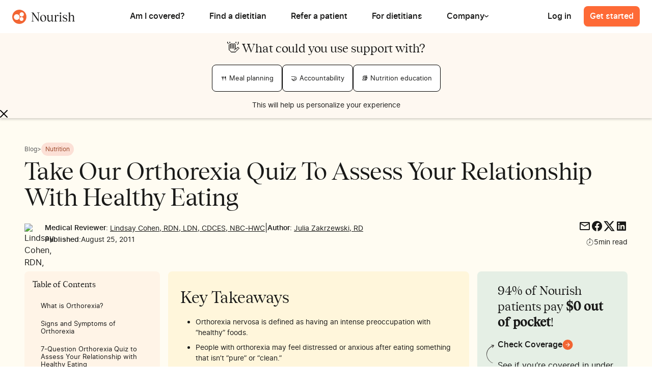

--- FILE ---
content_type: text/html
request_url: https://www.usenourish.com/blog/orthorexia-quiz
body_size: 61589
content:
<!DOCTYPE html><!-- Last Published: Fri Jan 16 2026 21:43:50 GMT+0000 (Coordinated Universal Time) --><html data-wf-domain="www.usenourish.com" data-wf-page="647b27ed6d5f57f2dd7b7d6c" data-wf-site="623de5fee0c46d3440a5ff42" data-wf-collection="647b27ed6d5f57f2dd7b7e57" data-wf-item-slug="orthorexia-quiz"><head><meta charset="utf-8"/><title>Take Our Orthorexia Quiz To Assess Your Relationship With Healthy Eating | Nourish</title><meta content="Take this quick quiz to find out if your eating habits might be bordering on a potentially harmful condition called orthorexia. Learn about the signs, symptoms, and potential risks of this disorder." name="description"/><meta content="Take Our Orthorexia Quiz To Assess Your Relationship With Healthy Eating | Nourish" property="og:title"/><meta content="Take this quick quiz to find out if your eating habits might be bordering on a potentially harmful condition called orthorexia. Learn about the signs, symptoms, and potential risks of this disorder." property="og:description"/><meta content="https://cdn.prod.website-files.com/623de5fee0c46d7bf3a5ff45/66e98cca0c006b8839201537_iStock-1412665952.avif" property="og:image"/><meta content="Take Our Orthorexia Quiz To Assess Your Relationship With Healthy Eating | Nourish" property="twitter:title"/><meta content="Take this quick quiz to find out if your eating habits might be bordering on a potentially harmful condition called orthorexia. Learn about the signs, symptoms, and potential risks of this disorder." property="twitter:description"/><meta content="https://cdn.prod.website-files.com/623de5fee0c46d7bf3a5ff45/66e98cca0c006b8839201537_iStock-1412665952.avif" property="twitter:image"/><meta property="og:type" content="website"/><meta content="summary_large_image" name="twitter:card"/><meta content="width=device-width, initial-scale=1" name="viewport"/><link href="https://cdn.prod.website-files.com/623de5fee0c46d3440a5ff42/css/nourish-project.shared.018074cc5.min.css" rel="stylesheet" type="text/css" integrity="sha384-AYB0zFSw+YBzGB4a2XKjusm1EDZtxk2chAV/vw6QI0HAYKwkTzGsCgN4rduEJfXh" crossorigin="anonymous"/><script type="text/javascript">!function(o,c){var n=c.documentElement,t=" w-mod-";n.className+=t+"js",("ontouchstart"in o||o.DocumentTouch&&c instanceof DocumentTouch)&&(n.className+=t+"touch")}(window,document);</script><link href="https://cdn.prod.website-files.com/623de5fee0c46d3440a5ff42/623e51e6b67e2205755f2a1a_139x139%20(1).png" rel="shortcut icon" type="image/x-icon"/><link href="https://cdn.prod.website-files.com/623de5fee0c46d3440a5ff42/623e51e9f17c4273ca31749d_139x139%20(2).png" rel="apple-touch-icon"/><link href="https://www.usenourish.com/blog/orthorexia-quiz" rel="canonical"/><script src="https://cdn.jsdelivr.net/npm/statsig-sidecar/dist/index.min.js?apikey=client-WQtYDbXSKdHeLKM7WlavcbKXn19ve6OlMdFhQUfxtcH"></script>

<meta property="og:site_name" content="Nourish" />

<script type="application/ld+json">
{
  "@context": "https://schema.org",
  "@type": "WebSite",
  "url": "https://www.usenourish.com/",
  "name": "Nourish",
  "alternateName": "Nourish"
}
</script><script async src="https://cdn.jsdelivr.net/npm/@finsweet/attributes-cmsnest@1/cmsnest.js"></script>
<script defer src="https://cdn.jsdelivr.net/npm/@finsweet/attributes-toc@1/toc.js"></script>
<script defer src="https://cdn.jsdelivr.net/npm/@finsweet/attributes-readtime@1/readtime.js"></script>
<script defer src="https://cdn.jsdelivr.net/npm/@finsweet/attributes-richtext@1/richtext.js"></script>
<script type='text/javascript' id='pagemapIdscript' defer src='https://bot.linkbot.com/bot.js#28406-06afe?property-id=28406-06afe'></script>

<style>
.blog-from_titles-item:after {
  content: ', ';
  display: inline-block;
  margin-right: 0.2rem;
}
.blog-from_titles-item:last-child::after {
  content: '';
}

#formsort iframe, #formsort-glp1 iframe {
	min-height: 550px;
}

.formMode .jfForm-backgroundContainer {
	background-image: none !important;
}

#diabetes-form .success {
	display: none !important;
}
#diabetes-form .multi-form_form {
	display: block !important;
}

table {width: 100%;}
tr {border-bottom: 1px solid #ddd;}
th, td {padding-top: 10px; padding-bottom: 10px;}
th {font-weight: bold; text-align: left;}

</style>

<script>
  function exitPopUp() {
    console.log('Exit Pop up Clicked');
    window.rudderanalytics.track("Blog Pop Up Exit Clicked", {
      buttonId: "exit-pop-up"
    });
  }

  function submittedEmailPopUp() {
    console.log('Blog Pop Up Email Submitted');
    window.rudderanalytics.track("Blog Pop Up Email Submitted", {
      buttonId: "submit-email-blog"
    });
  }

  function emailPopUpShown() {
    console.log('Blog Pop Up Shown');
    window.rudderanalytics.track("Blog Pop Up Shown");
  }

  const exitPopUpButtons = document.getElementsByClassName("close-pop-up");
  for (let i = 0; i < exitPopUpButtons.length; i++) {
    exitPopUpButton[i].addEventListener("click", exitPopUp);
  }

  const submitPopUpButtons = document.getElementsByClassName("submit-button");
  for (let i = 0; i < submitPopUpButtons.length; i++) {
    submitPopUpButtons[i].addEventListener("submit", submittedEmailPopUp);
  }
  var popUpModules = document.getElementsByClassName("email-capture-pop-up");
  for (let i = 0; i < popUpModules.length; i++) {
    var observer = new MutationObserver(function() {
      if (popUpModules[i].style.display !== 'none') {
        emailPopUpShown();
      }
    });
	  observer.observe(popUpModules[i], { attributes: true, childList: true });
	}
</script><script src="https://cdn.prod.website-files.com/623de5fee0c46d3440a5ff42%2F6544eda5f000985a163a8687%2F68dfa5207dd41571abd57ad8%2Ffinsweetcomponentsconfig-1.0.12.js" type="module" async="" siteId="623de5fee0c46d3440a5ff42" finsweet="components"></script></head><body><div class="global-styles w-embed"><style>

/* Make text look crisper and more legible in all browsers */
body {
/*
  -webkit-font-smoothing: antialiased;
  -moz-osx-font-smoothing: grayscale;
  font-smoothing: antialiased;
  text-rendering: optimizeLegibility;
*/
}

/* Focus state style for keyboard navigation for the focusable elements */
*[tabindex]:focus-visible,
  input[type="file"]:focus-visible {
   outline: 0.125rem solid #4d65ff;
   outline-offset: 0.125rem;
}

/* Get rid of top margin on first element in any rich text element */
.w-richtext > :not(div):first-child, .w-richtext > div:first-child > :first-child {
  margin-top: 0 !important;
}

/* Get rid of bottom margin on last element in any rich text element */
.w-richtext>:last-child, .w-richtext ol li:last-child, .w-richtext ul li:last-child {
	margin-bottom: 0 !important;
}

/* Prevent all click and hover interaction with an element */
.pointer-events-off {
	pointer-events: none;
}

/* Enables all click and hover interaction with an element */
.pointer-events-on {
  pointer-events: auto;
}

/* Create a class of .div-square which maintains a 1:1 dimension of a div */
.div-square::after {
	content: "";
	display: block;
	padding-bottom: 100%;
}

/* Make sure containers never lose their center alignment */
.container-medium,.container-small, .container-large {
	margin-right: auto !important;
  margin-left: auto !important;
}

/* 
Make the following elements inherit typography styles from the parent and not have hardcoded values. 
Important: You will not be able to style for example "All Links" in Designer with this CSS applied.
Uncomment this CSS to use it in the project. Leave this message for future hand-off.
*/

a,
.w-input,
.w-select,
.w-tab-link,
.w-nav-link,
.w-dropdown-btn,
.w-dropdown-toggle,
.w-dropdown-link {
  color: inherit;
  text-decoration: inherit;
  font-size: inherit;
}


/* Apply "..." after 3 lines of text */
.text-style-3lines {
	display: -webkit-box;
	overflow: hidden;
	-webkit-line-clamp: 3;
	-webkit-box-orient: vertical;
}

/* Apply "..." after 2 lines of text */
.text-style-2lines {
	display: -webkit-box;
	overflow: hidden;
	-webkit-line-clamp: 2;
	-webkit-box-orient: vertical;
}

/* Force wrapping of long URL links in rich text blocks to prevent horizontal scrolling */
.text-rich-text-small a {
	overflow-wrap: anywhere;
}

/* Adds inline flex display */
.display-inlineflex {
  display: inline-flex;
}

/* These classes are never overwritten */
.hide {
  display: none !important;
}

@media screen and (max-width: 991px), 
  @media screen and (max-width: 767px), 
  @media screen and (max-width: 479px){
    .hide, .hide-tablet{
      display: none !important;
    }
  }
  @media screen and (max-width: 767px)
    .hide-mobile-landscape{
      display: none !important;
    }

  }
  @media screen and (max-width: 479px)
    .hide-mobile{
      display: none !important;
    }
  }
  

 
.margin-0 {
  margin: 0rem !important;
}
  
.padding-0 {
  padding: 0rem !important;
}

.spacing-clean {
padding: 0rem !important;
margin: 0rem !important;
}

.margin-top {
  margin-right: 0rem !important;
  margin-bottom: 0rem !important;
  margin-left: 0rem !important;
}

.padding-top {
  padding-right: 0rem !important;
  padding-bottom: 0rem !important;
  padding-left: 0rem !important;
}
  
.margin-right {
  margin-top: 0rem !important;
  margin-bottom: 0rem !important;
  margin-left: 0rem !important;
}

.padding-right {
  padding-top: 0rem !important;
  padding-bottom: 0rem !important;
  padding-left: 0rem !important;
}

.margin-bottom {
  margin-top: 0rem !important;
  margin-right: 0rem !important;
  margin-left: 0rem !important;
}

.padding-bottom {
  padding-top: 0rem !important;
  padding-right: 0rem !important;
  padding-left: 0rem !important;
}

.margin-left {
  margin-top: 0rem !important;
  margin-right: 0rem !important;
  margin-bottom: 0rem !important;
}
  
.padding-left {
  padding-top: 0rem !important;
  padding-right: 0rem !important;
  padding-bottom: 0rem !important;
}
  
.margin-horizontal {
  margin-top: 0rem !important;
  margin-bottom: 0rem !important;
}

.padding-horizontal {
  padding-top: 0rem !important;
  padding-bottom: 0rem !important;
}

.margin-vertical {
  margin-right: 0rem !important;
  margin-left: 0rem !important;
}
  
.padding-vertical {
  padding-right: 0rem !important;
  padding-left: 0rem !important;
}

.card_postnominal:last-child div:last-child{
	display: none;
}

.blog-post-rtb .w-button {
	color: #ffffff !important;
  text-decoration: none;
}

.insurance-list .w-dyn-item:not(:last-child) .provider-list_bio-header-content::after {
  content: ',';
  display: inline-block;
}

.provider-list_insurance-wrap .provider-list_bio-header-content:not(:last-child)::after {
  content: ',';
  display: inline-block;
}

.postnominals-list .w-dyn-item:not(:last-child) .postnominal-templ::after {
  content: ',';
  display: inline-block;
}

.provider-list_bio-header-content, .provider_about-content {
		overflow-wrap: break-word;
}

.fc-daygrid-day-top.active {
  cursor: pointer;
}

.button.disable{
pointer-events: none;
}

.menu_dropdown-tab-item.active .menu_dropdown-tab-icon {
	color: #F26533;
}

.menu_dropdown_content.active {
	opacity: 1 !important;
}

.resource-link:hover .dropdown-link_text {
	color: #F26533;
}

.menu-open {
  overflow: hidden;
}

.container-scroll {
  overflow-y: auto;
}

.article-card_component-2:last-of-type {
    border-bottom: none;
}

.faqs_item:first-of-type {
    border-top: 1px solid #e5dfd9;
}

.text-rich-text a, .blog-post-rtb a, .auto-tabs_description .inline-link, .news_slider .article-link {
    text-decoration: none;
    position: relative;
    overflow: hidden;
 		padding-bottom: 2px;
    background-repeat: repeat-x;
    background-position: 0 100%;
    background-size: 100% 2px;
    background-image: linear-gradient(to right, #B2AEA9, #B2AEA9);
    transition: background-image 0.3s ease-in-out;
}

.text-rich-text a:hover, .blog-post-rtb a:hover, .auto-tabs_description .inline-link:hover, .news_slider .article-link:hover{
    background-image: linear-gradient(to right, #F26533, #F26533);
}

.article-card_component-2:last-child .article-card_link-4 {
    padding-bottom: 0;
}

.blog-post-rtb .blog-content_splash-cta-wrap .w-button, .blog-post-rtb .button, .blog-post-rtb .quote_client, .blog-content_splash .g-button, .blog-post-rtb .calendar_time-tag-2 {
		background-image: none !important;
}

.blog-post-rtb .blog-content_splash .w-button, .blog-post-rtb .blog-content_download-splash .w-button,
.blog-post-rtb .blog-content_splash .g-button, .blog-post-rtb .calendar_time-tag-2 {
    padding-bottom: .9rem;
}

.blog-post-rtb .g-button.blog-content.v2 {
	padding: .5rem .75rem;
}   

.home-header_subtitle-2.provider-card {
	margin: 0;
}

.blog-post-rtb .calendar_time-tag-2 {
	padding: .5rem 1.5rem;
}

.swiper-slide-home.is-active, .swiper-slide-wide.is-active .wide-slider_item {
	opacity: 100%;
}

.article-card_link-4:hover .article-shadow {
    opacity: 1;
}

.article-card_tag-2 {
    font-family: "Inter (variable)",sans-serif;
}

h1, h2, h3, h4, h5, h6, [class*="title"]  {
  text-wrap: balance;
}

/* Alternate row coloring */
.table_component .table_body tr:nth-child(odd) {
  background-color: #FEF0EB; /* Light grey color for odd rows */
}

.table_component .table_body tr:nth-child(even) {
  background-color: #FCE0D6; /* White color for even rows */
}

.table_cell li {
	text-align: left;
}

.table_cell ul {
	padding-left: 20px;
}

.field-row {
	color: #191918 !important;
}

.faq8_category-link.w--current .caret {
	rotate: 90deg;
}

.faq8_content-list.w-dyn-items {
	display: block !important;
}

.w-dyn-empty {
	display: none;
}

</style></div><div class="page-styles w-embed"><style>

</style></div><div class="body-wrapper"><div class="pop-up-wrapper"><div class="email-capture-pop-up"><img src="https://cdn.prod.website-files.com/623de5fee0c46d3440a5ff42/6421d50936cdf931ec39a4ee_pexels-scott-webb-213727%201.webp" loading="lazy" width="102" sizes="102px" alt="Nourish Conditions Solutions" srcset="https://cdn.prod.website-files.com/623de5fee0c46d3440a5ff42/6421d50936cdf931ec39a4ee_pexels-scott-webb-213727%201-p-500.webp 500w, https://cdn.prod.website-files.com/623de5fee0c46d3440a5ff42/6421d50936cdf931ec39a4ee_pexels-scott-webb-213727%201.webp 696w" class="email-pop-up-decoration"/><div data-w-id="2b9a47f4-657f-4973-32db-c27f81915221" class="close-pop-up"><img src="https://cdn.prod.website-files.com/623de5fee0c46d3440a5ff42/6436dfae0b3a2681414ed9c8_X-Symbol.svg" loading="lazy" alt="" class="close-pop-up-symbol"/></div><h2 class="heading-13">Get personalized nutrition guidance covered by your insurance</h2><div class="form-block-2 w-form"><form id="wf-form-Blog-Email-Capture" name="wf-form-Blog-Email-Capture" data-name="Blog Email Capture" method="get" class="email-capture-form" data-wf-page-id="647b27ed6d5f57f2dd7b7d6c" data-wf-element-id="fddf636a-1042-4897-b947-9793a0be6371"><label for="email" class="field-label-3">Your Email</label><input class="text-field-3 w-input" maxlength="256" name="email" data-name="Email" placeholder="" type="email" id="email" required=""/><input type="submit" data-wait="Please wait..." class="submit-button w-button" value="Continue"/></form><div class="w-form-done"><div>Thank you! Your submission has been received!</div></div><div class="w-form-fail"><div>Oops! Something went wrong while submitting the form.</div></div></div></div></div><div class="page-wrapper-old background-color-tan sticky-footer-cta"><div data-animation="default" class="nav_component-2 w-nav" data-easing2="ease" data-easing="ease" data-collapse="medium" data-w-id="d3360639-0ce3-9b02-9fc6-e90182c97b65" role="banner" data-duration="400" data-doc-height="1"><div class="menu-styles w-embed"><style>
.nav_component-2 {
  border-bottom: 1px solid transparent; /* Set initial border color to transparent */
  transition: border-bottom 0.4s ease;
}

.nav_component-2.bottom-border {
  border-bottom: 1px solid #e5dfd9; /* Change to the color you want */
}

.button-12.mobile-nav {
  transition: opacity 0.4s ease;
}

.nav_mobile-resources.active{
	display: block !important;
}

@media only screen and (max-width: 1190px) and  (min-width: 992px) {
  .toggle-menu-2 {
		margin-right: -1rem;
	}
}

@media only screen and (max-width: 1130px) and (min-width: 991px) {

  .nav-component-2 {
  	padding: 0 24px;
	}
  .menu_right-wrap {
    display: none;
  }
  .toggle-menu-2 {
    display: block;
    position: relative;
    color: black;
    text-height: 1;
  }
  .w-nav-button.w--open {
    color: #fff;
    background-color: #ffffff;
  }
  .nav-menu-2 {
    display: none;
  }
  .nav_links-wrapper {
    flex-direction: column;
    align-items: flex-start;
    display: flex;
  }
}
</style></div><div class="nav_container-2"><div class="nav_logo-wrap"><a href="/" class="logo w-nav-brand"><img alt="" loading="eager" src="https://cdn.prod.website-files.com/623de5fee0c46d3440a5ff42/6504f8cc9ffb9aca83cd76fd_Nourish%20Logo.svg" class="logo_svg"/></a><div class="nav_back-link"><div class="w-embed"><svg width="6" height="12" viewBox="0 0 6 12" fill="none" xmlns="http://www.w3.org/2000/svg">
<path fill-rule="evenodd" clip-rule="evenodd" d="M5.72226 1.96252C6.09258 1.5144 6.09258 0.804924 5.72226 0.356812C5.52595 0.119264 5.26356 0.000326746 5.00108 6.28776e-07C5.00039 -2.2498e-07 4.9997 -2.65822e-07 4.99902 5.06249e-07C4.7365 0.00029546 4.47406 0.119232 4.27773 0.356811L0.277716 5.19715C-0.0926006 5.64526 -0.0926006 6.35474 0.277716 6.80286L4.27773 11.6432C4.67088 12.1189 5.32911 12.1189 5.72226 11.6432C6.09258 11.1951 6.09258 10.4856 5.72226 10.0375L2.38572 6L5.72226 1.96252Z" fill="#F26533"/>
</svg></div><div>Back</div></div></div><div class="nav-menu-2"><div class="menu"><a href="/does-my-insurance-cover-nutrition" class="menu_link w-inline-block"><div class="menu_link-padding first"><p class="menu_link-text">Am I covered?</p></div></a><a href="https://signup.usenourish.com/providers?_stsgnoredir=1&amp;_configname=provider_directory_100_redirect" class="menu_link w-inline-block"><div class="menu_link-padding"><p class="menu_link-text">Find a dietitian</p></div></a><div class="menu_link"><a href="/refer" class="menu_link-padding w-inline-block"><p class="menu_link-text">Refer a patient</p></a></div><a href="/become-a-dietitian" class="menu_link w-inline-block"><div class="menu_link-padding"><p class="menu_link-text">For dietitians</p></div></a><div class="menu_dp-wrap"><div class="menu_dp-link"><div class="menu_link-padding"><p class="menu_link-text">Company</p><div class="menu_dropdown-caret w-embed"><svg width="8" height="4" viewBox="0 0 8 4" fill="none" xmlns="http://www.w3.org/2000/svg">
<path fill-rule="evenodd" clip-rule="evenodd" d="M1.30834 0.185158C1.0096 -0.0617194 0.536616 -0.0617194 0.237874 0.185158C-0.0792914 0.447261 -0.0792914 0.886076 0.237874 1.14818L3.46477 3.81486C3.76351 4.06173 4.23649 4.06173 4.53524 3.81486L7.76213 1.14818C8.07929 0.886076 8.07929 0.447261 7.76213 0.185159C7.46339 -0.0617195 6.9904 -0.0617195 6.69166 0.185159L4 2.40952L1.30834 0.185158Z" fill="currentColor"/>
</svg></div></div></div><div class="menu_content"><div class="menu_bg shadow"><div class="menu_dropdown_content"><div class="menu_dropdown-padding"><div class="menu_dropdown-wrap"><div class="menu_flex"><div class="menu_column resources"><a href="/about" class="resource-link w-inline-block"><div class="nourish-program_icon menu"><img src="https://cdn.prod.website-files.com/623de5fee0c46d3440a5ff42/673bb768e4c47bcbfe8e4afc_information-circle.svg" loading="lazy" alt=""/></div><p class="dropdown-link_text">About</p></a><a href="/blog" class="resource-link w-inline-block"><div class="nourish-program_icon menu"><img src="https://cdn.prod.website-files.com/623de5fee0c46d3440a5ff42/673bb7684a1c6a0d6200c95d_pencil.svg" loading="lazy" alt=""/></div><p class="dropdown-link_text">Blog</p></a><a href="/careers" class="resource-link w-inline-block"><div class="nourish-program_icon menu"><img src="https://cdn.prod.website-files.com/623de5fee0c46d3440a5ff42/673bb768e43d307315e1a955_rocket.svg" loading="lazy" alt=""/></div><p class="dropdown-link_text">Careers</p></a><a href="/outcomes" class="resource-link w-inline-block"><div class="nourish-program_icon menu"><img src="https://cdn.prod.website-files.com/623de5fee0c46d3440a5ff42/684b43ab06a6247335129e2a_bargraph-small.svg" loading="lazy" alt="" class="nourish-program_icon-img"/></div><p class="dropdown-link_text">Outcomes</p></a></div></div></div></div></div></div></div></div></div><div class="menu_right-wrap"><div class="menu_desktop-links"><a id="desktop-login" href="https://app.usenourish.com/#no_universal_links" target="_blank" class="menu_link w-inline-block"><div class="menu_link-padding right-link log-in"><p class="menu_link-text">Log in</p></div></a></div><a id="desktop-nav-getstarted" data-cta="nav" href="https://signup.usenourish.com" target="_blank" class="btn nav-btn w-button">Get started</a></div></div><div class="nav_menu-wrapper-2"><a id="mobile-nav-getstarted" data-cta="nav" href="https://signup.usenourish.com" target="_blank" class="btn mobile-nav w-button">Get started</a><div class="toggle-menu-2 w-nav-button"><div class="m-line-2"></div><div class="m-line-2-2"></div><div class="m-line-3-2"></div></div><nav role="navigation" class="nav_mobile-menu w-nav-menu"><div class="nav_mobile-main"><div class="nav_links-wrapper-2"><a href="/does-my-insurance-cover-nutrition" class="nav_link-2 w-nav-link">Am I covered?</a><a href="https://signup.usenourish.com/providers?_stsgnoredir=1&amp;_configname=provider_directory_100_redirect" class="nav_link-2 w-nav-link">Find your dietitian</a><a href="/refer" class="nav_link-2 w-nav-link">Refer a patient</a><a href="/become-a-dietitian" class="nav_link-2 w-nav-link">For dietitians</a><div class="nav_link-2 resources"><div>Company</div><div class="w-embed"><svg width="6" height="12" viewBox="0 0 6 12" fill="none" xmlns="http://www.w3.org/2000/svg">
<path fill-rule="evenodd" clip-rule="evenodd" d="M0.277738 10.0375C-0.0925791 10.4856 -0.0925791 11.1951 0.277738 11.6432C0.670892 12.1189 1.32911 12.1189 1.72227 11.6432L5.72228 6.80285C6.0926 6.35474 6.0926 5.64526 5.72228 5.19715L1.72227 0.356809C1.32911 -0.118939 0.670892 -0.118939 0.277738 0.356809C-0.0925791 0.804921 -0.0925792 1.5144 0.277738 1.96251L3.61428 6L0.277738 10.0375Z" fill="currentColor"/>
</svg></div></div></div><div class="nav_button-wrap"><a id="mobile-nav-open-getstarted" data-cta="nav" href="https://signup.usenourish.com" target="_blank" class="btn w-button">Get started</a><a id="mobile-login" href="https://app.usenourish.com/#no_universal_links" target="_blank" class="btn alternate w-button">Log in</a></div></div><div class="nav_mobile-resources"><div class="nav_secondary-wrap"><div class="nav_secondary-title">Company</div><div class="nav_secondary-link-wrap"><a href="/about" class="resource-link w-inline-block"><div class="nourish-program_icon menu"><img src="https://cdn.prod.website-files.com/623de5fee0c46d3440a5ff42/673bb768e4c47bcbfe8e4afc_information-circle.svg" loading="lazy" alt=""/></div><p class="dropdown-link_text">About</p></a><a href="/blog" class="resource-link w-inline-block"><div class="nourish-program_icon menu"><img src="https://cdn.prod.website-files.com/623de5fee0c46d3440a5ff42/673bb7684a1c6a0d6200c95d_pencil.svg" loading="lazy" alt=""/></div><p class="dropdown-link_text">Blog</p></a><a href="/careers" class="resource-link w-inline-block"><div class="nourish-program_icon menu"><img src="https://cdn.prod.website-files.com/623de5fee0c46d3440a5ff42/673bb768e43d307315e1a955_rocket.svg" loading="lazy" alt=""/></div><p class="dropdown-link_text">Careers</p></a><a href="/outcomes" class="resource-link w-inline-block"><div class="nourish-program_icon menu"><img src="https://cdn.prod.website-files.com/623de5fee0c46d3440a5ff42/684b43ab06a6247335129e2a_bargraph-small.svg" loading="lazy" alt="" class="nourish-program_icon-img"/></div><p class="dropdown-link_text">Outcomes</p></a></div></div></div></nav></div></div></div><main class="main-wrapper-v1"><div class="sticky-question_wrap"><div class="sticky-question a"><div class="question_other-qs-outer"><div class="question_other-qs"><div class="margin-bottom margin-xsmall width100"><div id="sticky-title" class="heading-style-h4 question_title">👋 What could you use support with?<br/></div></div><div class="align-left"><div class="sticky-question_list"><a data-cta="hero cta" href="https://signup.usenourish.com/" target="_blank" class="sticky-question_answer-wrap activity w-inline-block"><div id="sticky-option-1">🍴 Meal planning</div></a><a data-cta="hero cta" href="https://signup.usenourish.com/" target="_blank" class="sticky-question_answer-wrap activity w-inline-block"><div id="sticky-option-2">🤝 Accountability</div></a><a data-cta="hero cta" href="https://signup.usenourish.com" target="_blank" class="sticky-question_answer-wrap activity w-inline-block"><div id="sticky-option-3">📚 Nutrition education</div></a></div></div><div class="question_subtext">This will help us personalize your experience</div></div></div><img src="https://cdn.prod.website-files.com/623de5fee0c46d3440a5ff42/6436dfae0b3a2681414ed9c8_X-Symbol.svg" loading="lazy" width="19" alt="" class="close"/></div><div class="sticky-question b w-condition-invisible"><div class="question_other-qs-outer"><div class="question_other-qs"><div class="margin-bottom margin-xsmall"><div id="sticky-title" class="heading-style-h4 question_title">👋 Why are you looking for a meal plan?<br/></div></div><div class="sticky-question_wrap"><div class="sticky-question_list"><a data-cta="hero cta" href="https://signup.usenourish.com" class="sticky-question_answer-wrap activity w-inline-block"><div id="sticky-option-1">🥅 Stay on track with my goals</div></a><a data-cta="hero cta" href="https://signup.usenourish.com" class="sticky-question_answer-wrap activity w-inline-block"><div id="sticky-option-2">👍 Manage a health condition</div></a><a data-cta="hero cta" href="https://signup.usenourish.com" class="sticky-question_answer-wrap activity w-inline-block"><div id="sticky-option-3">🍴 Eat balanced meals</div></a></div><div class="question_subtext">This will help us personalize your experience</div></div></div></div><img src="https://cdn.prod.website-files.com/623de5fee0c46d3440a5ff42/6436dfae0b3a2681414ed9c8_X-Symbol.svg" loading="lazy" width="19" alt="" class="close"/></div><div class="sticky-question c w-condition-invisible"><div class="question_other-qs-outer"><div class="question_other-qs"><div class="margin-bottom margin-xsmall"><div id="sticky-title" class="heading-style-h4 question_title">👋 How familiar are you with managing autoimmune conditions through nutrition?<br/></div></div><div class="sticky-question_wrap"><div class="sticky-question_list"><a data-cta="hero cta" href="https://signup.usenourish.com" target="_blank" class="sticky-question_answer-wrap activity w-inline-block"><div id="sticky-option-1">🧠 Expert</div></a><a data-cta="hero cta" href="https://signup.usenourish.com" target="_blank" class="sticky-question_answer-wrap activity w-inline-block"><div id="sticky-option-2">😀 Still learning</div></a><a data-cta="hero cta" href="https://signup.usenourish.com" target="_blank" class="sticky-question_answer-wrap activity w-inline-block"><div id="sticky-option-2"> 🤝 I could use support</div></a></div><div class="question_subtext">This will help us personalize your experience</div></div></div></div><img src="https://cdn.prod.website-files.com/623de5fee0c46d3440a5ff42/6436dfae0b3a2681414ed9c8_X-Symbol.svg" loading="lazy" width="19" alt="" class="close"/></div><div class="sticky-question c w-condition-invisible"><div class="question_other-qs-outer"><div class="question_other-qs"><div class="margin-bottom margin-xsmall"><div id="sticky-title" class="heading-style-h4 question_title w-dyn-bind-empty"></div></div><div class="sticky-question_wrap"><div class="sticky-question_list"><a data-cta="hero cta" href="#" class="sticky-question_answer-wrap activity w-inline-block"><div id="sticky-option-1" class="w-dyn-bind-empty"></div></a><a data-cta="hero cta" href="#" class="sticky-question_answer-wrap activity w-inline-block"><div id="sticky-option-2" class="w-dyn-bind-empty"></div></a><a data-cta="hero cta" href="#" class="sticky-question_answer-wrap activity w-inline-block"><div id="sticky-option-2" class="w-dyn-bind-empty"></div></a></div><div class="question_subtext">This will help us personalize your experience</div></div></div></div><img src="https://cdn.prod.website-files.com/623de5fee0c46d3440a5ff42/6436dfae0b3a2681414ed9c8_X-Symbol.svg" loading="lazy" width="19" alt="" class="close"/></div></div><main class="g-section background-color-tan"><div class="page-padding"><div class="container-large"><div class="padding-vertical padding-header blog"><div class="blog-breadcrumb_wrapper"><a href="/blog"><span>Blog</span></a><div>&gt;</div><div class="w-dyn-list"><div role="list" class="w-dyn-items"><div role="listitem" class="w-dyn-item"><div class="hide w-embed w-script"><script type="application/ld+json">
{
  "@context": "http://schema.org",
  "@type": "BreadcrumbList",
  "itemListElement": [
    {
      "@type": "ListItem",
      "position": 1,
      "name": "Blog",
      "item": "https://www.usenourish.com/blog"
    },
    {
      "@type": "ListItem",
      "position": 2,
      "name": "Blog",
      "item": "https://www.usenourish.com/blog/Nutrition"
    }
  ]
}
</script></div><div itemtype="https://schema.org/ListItem" itemprop="itemListElement" itemscope="itemscope"><a href="/blog-category/nutrition" class="current-link w-inline-block"><div id="blog-category">Nutrition</div></a></div></div></div></div><div class="hide w-dyn-list"><div fs-cmsnest-collection="tags" fs-cmsnest-element="template-reference" role="list" class="w-dyn-items"><div role="listitem" class="w-dyn-item"><div class="hide w-embed w-script"><script type="application/ld+json">
{
  "@context": "http://schema.org",
  "@type": "BreadcrumbList",
  "itemListElement": [
    {
      "@type": "ListItem",
      "position": 1,
      "name": "Blog",
      "item": "https://www.usenourish.com/blog"
    },
    {
      "@type": "ListItem",
      "position": 2,
      "name": "Blog",
      "item": "https://www.usenourish.com/blog/Nutrition"
    }
  ]
}
</script></div><div itemtype="https://schema.org/ListItem" itemprop="itemListElement" itemscope="itemscope"><a href="/blog-category/nutrition" class="current-link w-inline-block"><div id="blog-category">Nutrition</div></a></div></div></div></div></div><div class="margin-bottom margin-xsmall"><h1 class="blog-header">Take Our Orthorexia Quiz To Assess Your Relationship With Healthy Eating</h1></div><div class="blog-details_wrap"><div class="blog-author_wrap"><img src="https://cdn.prod.website-files.com/623de5fee0c46d7bf3a5ff45/65e886d1afd253ef6067cb2a_651c6d6a9d8285ce1b0286c6_cup-ldap-profile-picture.avif" loading="lazy" alt="Lindsay Cohen, RDN, LDN, CDCES, NBC-HWC" class="blog-from_links-photo"/><div class="blog-author_text-wrap"><div class="blog-from_wrapper"><div class="blog-from_links w-condition-invisible"><div class="fw-540">Author: </div><div itemtype="https://schema.org/Person" itemprop="author" itemscope=""><div class="blog-from_links-decoration no-underline w-dyn-bind-empty"></div></div></div><a href="/reviewer/lindsay-cohen" class="blog-from_links w-inline-block"><div><span class="fw-540">Medical Reviewer</span>: </div><div itemtype="https://schema.org/Person" itemprop="author" itemscope=""><div class="blog-from_links-decoration">Lindsay Cohen, RDN, LDN, CDCES, NBC-HWC</div></div></a><div class="clickable-off blog-from_divider">|</div><a href="/authors/julia-zakrzewski" class="blog-from_links w-inline-block"><div><span class="fw-540">Author</span>:  </div><div class="blog-from_links-decoration">Julia Zakrzewski, RD</div></a></div><div><div class="blog-date_wrap"><div class="blog_published-date"><span class="fw-540">Published</span>:</div><div class="cms-blog_content-date">August 25, 2011</div></div><div class="blog-date_wrap w-condition-invisible"><div class="blog_published-date">Updated on</div><div class="cms-blog_content-date w-dyn-bind-empty"></div></div></div></div></div><div class="social-time_wrap"><div class="blog-share_socials-list"><a data-share-mail="true" id="w-node-bd1e9c83-3c90-dd0f-3700-6e5757926692-dd7b7d6c" href="#" class="blog_socials-link w-inline-block"><div class="footer_socials-embed w-embed"><svg width="100%" height="100%" viewBox="0 0 24 24" fill="none" xmlns="http://www.w3.org/2000/svg">
<path d="M4 20C3.45 20 2.979 19.804 2.587 19.412C2.195 19.02 1.99934 18.5493 2 18V6C2 5.45 2.196 4.979 2.588 4.587C2.98 4.195 3.45067 3.99934 4 4H20C20.55 4 21.021 4.196 21.413 4.588C21.805 4.98 22.0007 5.45067 22 6V18C22 18.55 21.804 19.021 21.412 19.413C21.02 19.805 20.5493 20.0007 20 20H4ZM12 13L4 8V18H20V8L12 13ZM12 11L20 6H4L12 11ZM4 8V6V18V8Z" fill="currentColor"/>
</svg></div></a><a data-share-facebook="true" id="w-node-bd1e9c83-3c90-dd0f-3700-6e575792668c-dd7b7d6c" href="#" class="blog_socials-link w-inline-block"><div class="footer_socials-embed w-embed"><svg width="100%" height="100%" viewBox="0 0 28 28" fill="none" xmlns="http://www.w3.org/2000/svg">
<path d="M25.6668 14.0709C25.6668 7.58816 20.444 2.3335 14.0002 2.3335C7.55627 2.3335 2.3335 7.58816 2.3335 14.0709C2.3335 19.9307 6.59883 24.7864 12.1771 25.6668V17.4644H9.21527V14.0702H12.1771V11.4848C12.1771 8.54327 13.9185 6.91772 16.5839 6.91772C17.8595 6.91772 19.1957 7.14716 19.1957 7.14716V10.0358H17.7234C16.2744 10.0358 15.8233 10.9412 15.8233 11.8698V14.0709H19.0588L18.5416 17.4636H15.8233V25.6668C21.4015 24.7864 25.6668 19.9307 25.6668 14.0709Z" fill="currentColor"/>
</svg></div></a><a data-share-twitter="true" id="w-node-bd1e9c83-3c90-dd0f-3700-6e575792668e-dd7b7d6c" href="#" class="blog_socials-link w-inline-block"><div class="footer_socials-embed w-embed"><svg width="100%" height="100%" viewBox="0 0 24 24" fill="none" xmlns="http://www.w3.org/2000/svg">
<path d="M18.2048 2.25H21.5128L14.2858 10.51L22.7878 21.75H16.1298L10.9158 14.933L4.94984 21.75H1.63984L9.36984 12.915L1.21484 2.25H8.03984L12.7528 8.481L18.2028 2.25H18.2048ZM17.0438 19.77H18.8768L7.04484 4.126H5.07784L17.0438 19.77Z" fill="currentColor"/>
</svg></div></a><a data-share-linkedin="true" id="w-node-bd1e9c83-3c90-dd0f-3700-6e5757926690-dd7b7d6c" href="#" class="blog_socials-link w-inline-block"><div class="footer_socials-embed w-embed"><svg width="100%" height="100%" viewBox="0 0 28 28" fill="none" xmlns="http://www.w3.org/2000/svg">
<path d="M24.5 5.04412V22.9559C24.5 23.3654 24.3373 23.7582 24.0477 24.0477C23.7582 24.3373 23.3654 24.5 22.9559 24.5H5.04412C4.63459 24.5 4.24184 24.3373 3.95226 24.0477C3.66268 23.7582 3.5 23.3654 3.5 22.9559V5.04412C3.5 4.63459 3.66268 4.24184 3.95226 3.95226C4.24184 3.66268 4.63459 3.5 5.04412 3.5H22.9559C23.3654 3.5 23.7582 3.66268 24.0477 3.95226C24.3373 4.24184 24.5 4.63459 24.5 5.04412ZM9.67647 11.5294H6.58824V21.4118H9.67647V11.5294ZM9.95441 8.13235C9.95604 7.89875 9.91164 7.66712 9.82375 7.45068C9.73585 7.23424 9.60619 7.03723 9.44215 6.8709C9.27812 6.70458 9.08293 6.57219 8.86773 6.4813C8.65253 6.39041 8.42154 6.34279 8.18794 6.34118H8.13235C7.6573 6.34118 7.20171 6.52989 6.8658 6.8658C6.52989 7.20171 6.34118 7.6573 6.34118 8.13235C6.34118 8.6074 6.52989 9.06299 6.8658 9.39891C7.20171 9.73482 7.6573 9.92353 8.13235 9.92353C8.36597 9.92928 8.59843 9.88894 8.81645 9.80481C9.03447 9.72069 9.23378 9.59443 9.40298 9.43325C9.57219 9.27208 9.70798 9.07914 9.8026 8.86546C9.89722 8.65179 9.9488 8.42156 9.95441 8.18794V8.13235ZM21.4118 15.4082C21.4118 12.4374 19.5218 11.2824 17.6441 11.2824C17.0293 11.2516 16.4172 11.3825 15.8689 11.6621C15.3205 11.9417 14.855 12.3602 14.5188 12.8759H14.4324V11.5294H11.5294V21.4118H14.6176V16.1556C14.573 15.6173 14.7426 15.0831 15.0895 14.6691C15.4365 14.255 15.9328 13.9946 16.4706 13.9444H16.5879C17.57 13.9444 18.2988 14.5621 18.2988 16.1185V21.4118H21.3871L21.4118 15.4082Z" fill="currentColor"/>
</svg></div></a></div><div class="blog-read_wrapper"><div class="icon-1x1-xxsmall w-embed"><svg xmlns="http://www.w3.org/2000/svg" x="0px" y="0px"
width="100%" height="100%"
viewBox="0 0 50 50">
<path fill="currentColor"d="M 25 2 C 23.35503 2 22 3.3550302 22 5 C 22 5.5779091 22.185017 6.0127881 22.396484 6.4941406 C 22.607952 6.9754932 22.87313 7.4650217 23.134766 7.9160156 C 23.172013 7.9802202 23.199304 8.0195792 23.236328 8.0820312 C 13.027139 8.9776197 5 17.560944 5 28 C 5 39.033849 13.966143 48 25 48 C 36.033857 48 45 39.033849 45 28 C 45 17.560944 36.972861 8.9776197 26.763672 8.0820312 C 26.800696 8.0195792 26.827987 7.9802202 26.865234 7.9160156 C 27.12687 7.4650217 27.392048 6.9754932 27.603516 6.4941406 C 27.814983 6.0127881 28 5.5779091 28 5 C 28 3.3550302 26.64497 2 25 2 z M 25 4 C 25.56503 4 26 4.4349698 26 5 C 26 4.974591 25.93502 5.3172119 25.771484 5.6894531 C 25.607952 6.0616943 25.37313 6.5012283 25.134766 6.9121094 C 25.067439 7.0281634 25.066131 7.0174785 25 7.1269531 C 24.933869 7.0174785 24.932561 7.0281634 24.865234 6.9121094 C 24.62687 6.5012283 24.392048 6.0616943 24.228516 5.6894531 C 24.064983 5.3172119 24 4.9745909 24 5 C 24 4.4349698 24.43497 4 25 4 z M 25 10 C 34.952978 10 43 18.047029 43 28 C 43 37.952971 34.952978 46 25 46 C 15.047022 46 7 37.952971 7 28 C 7 18.047029 15.047022 10 25 10 z M 24.984375 12.986328 A 1.0001 1.0001 0 0 0 24 14 L 24 25.175781 A 3 3 0 0 0 22.294922 29.291016 L 17.292969 34.292969 A 1.0001 1.0001 0 1 0 18.707031 35.707031 L 23.707031 30.707031 A 3 3 0 0 0 25 31 A 3 3 0 0 0 26 25.171875 L 26 14 A 1.0001 1.0001 0 0 0 24.984375 12.986328 z"></path>
</svg></div><div fs-readtime-element="time">#</div><div>min read</div></div></div></div></div></div></div></main><div class="g-section background-color-tan"><div class="page-padding"><div class="container-large"><div class="blog-page_component"><div class="blog-lhs-panel"><div class="sidebar_blurb background-color-yellow blog hide-mobile-landscape w-condition-invisible"><div class="blurb-title">Take your first step toward a longer, healthier life.</div><a href="https://signup.usenourish.com" data-cta="in-page" class="link-with-arrow w-inline-block"><div>Find your dietitian </div><div class="link-arrow w-embed"><svg width="21" height="20" viewBox="0 0 21 20" fill="none" xmlns="http://www.w3.org/2000/svg">
<rect x="0.5" width="20" height="20" rx="10" fill="currentColor"/>
<path fill-rule="evenodd" clip-rule="evenodd" d="M10.3895 6.16737C10.5978 5.94421 10.9355 5.94421 11.1438 6.16737L14.3438 9.59594C14.5521 9.8191 14.5521 10.1809 14.3438 10.4041L11.1438 13.8326C10.9355 14.0558 10.5978 14.0558 10.3895 13.8326C10.1813 13.6095 10.1813 13.2477 10.3895 13.0245L12.6791 10.5714H7.03333C6.73878 10.5714 6.5 10.3156 6.5 10C6.5 9.68441 6.73878 9.42857 7.03333 9.42857H12.6791L10.3895 6.97549C10.1813 6.75233 10.1813 6.39052 10.3895 6.16737Z" fill="white"/>
</svg></div></a></div><div class="tc_component hide-mobile-landscape"><h3 class="text-size-small mt-0">Table of Contents</h3><div class="tc_wrapper"><div fs-toc-element="table" class="fs-toc_link-content"><div class="fs-toc_link-wrapper is-h2"><a fs-toc-element="link" href="#" class="fs-toc_link">Text Link</a></div></div></div></div></div><div class="blog-page_content"><div class="blog-content_container"><div class="hide w-dyn-list"><div fs-cmsnest-collection="tags-sidebar" fs-cmsnest-element="template-reference" role="list" class="blog-catagory_tags w-dyn-items"><div role="listitem" class="w-dyn-item"><a href="/blog-category/nutrition" class="blog-catagory_tag w-inline-block"><div>Nutrition</div></a></div><div role="listitem" class="w-dyn-item"><a href="/blog-category/eating-disorder" class="blog-catagory_tag w-inline-block"><div>Eating Disorder</div></a></div></div></div><div class="blog-post_takeways"><h3 class="blog-post_takeways-title">Key Takeaways</h3><div class="blog-post_takeaways-rtb w-richtext"><ul role="list"><li>Orthorexia nervosa is defined as having an intense preoccupation with “healthy” foods. </li><li>People with orthorexia may feel distressed or anxious after eating something that isn’t “pure” or “clean.”</li><li>Take our quiz to understand better if your thoughts about food could be linked to orthorexia. </li></ul></div></div><div class="blog-download-cta w-condition-invisible"><a href="/glp-1whitepaper" target="_blank" class="download-cta blog-content v3 w-dyn-bind-empty w-button"></a></div><div fs-richtext-element="rich-text" fs-toc-element="contents" fs-toc-offsettop="8rem" fs-readtime-element="contents" class="blog-post-rtb w-richtext"><p>Choosing nutritious, health-conscious foods can be an excellent way to care for your health. </p><p>But sometimes, preferences for “pure” or “clean” foods can escalate to an unhealthy preoccupation. </p><p>For some people who are susceptible to <a href="https://www.usenourish.com/blog/disordered-eating-dietitian">disordered eating</a>, this obsession may develop into <a href="https://www.usenourish.com/blog/how-to-overcome-orthorexia">orthorexia</a> nervosa. </p><p>Keep reading to learn more about orthorexia, and take our quiz to determine if your relationship with food and eating would benefit from individualized counseling. </p><p>{{splash}}</p><h2>What is Orthorexia?</h2><p><a href="https://www.sciencedirect.com/science/article/abs/pii/S1471015315300362?via%3Dihub">Orthorexia</a> nervosa is a mental health disorder characterized by having an intense preoccupation with “healthy” foods. </p><p>Products labeled with catchy buzzwords may also be perceived as superior, including superfoods, GMO-free products, all-natural, etc. </p><p>In addition to these preferences, someone with orthorexia may adamantly avoid specific products that are perceived as being harmful or unhealthy. </p><p>These may include ultra-processed food, foods that contain preservatives, non-organic produce, etc.  </p><h3>What Causes Orthorexia?</h3><p>Researchers don’t know what causes orthorexia, but some personality <a href="https://pubmed.ncbi.nlm.nih.gov/31075324/">traits</a> appear to be more prevalent in orthorexia cases: </p><ul role="list"><li>Perfectionism. </li><li>Obsessive-compulsive. </li><li>Psychopathology (existing mental illness).</li><li>Disordered eating. </li><li>History of an eating disorder. </li><li>History of dieting. </li><li>Drive for thinness. </li></ul><h2>Signs and Symptoms of Orthorexia</h2><p>It’s important to be assessed by a reputable healthcare professional if you suspect you may have orthorexia. </p><p>Some <a href="https://www.ncbi.nlm.nih.gov/pmc/articles/PMC10490497/">signs and symptoms</a> linked to this condition include: </p><ul role="list"><li>Restrictive eating: Avoiding some foods or food groups because you believe they are unhealthy or harmful. </li><li>Fear of getting sick from eating: You have an intense belief that eating “unclean” foods can make you ill. </li><li>Preoccupation with planning meals: You spend hours making dishes (or thinking about it) that fit your health standards. </li><li>Food beliefs spread to other areas of your life: You start to buy specific cleaning products, ice packs, water bottles, makeup, etc., because you’re afraid other products contain harmful ingredients that could harm your health.  </li></ul><p>Another unique factor that’s linked to orthorexia is the intense mental distress that’s caused by eating something “unhealthy.” </p><p>‍<a href="https://www.ncbi.nlm.nih.gov/pmc/articles/PMC6370446/">Researchers</a> describe these emotions as “an exaggerated fear of disease, sense of personal impurity, accompanied by shame or guilt.”</p><h2>7-Question Orthorexia Quiz to Assess Your Relationship with Healthy Eating</h2><p>We’ve developed a brief questionnaire you can complete to assess your relationship with health and eating. </p><p>You can keep your answers private or share them with your dietitian at your next appointment. </p><p><em>This quiz is not meant to replace medical care and can not be used to diagnose any health conditions. </em></p><p><em>Seek medical support from your healthcare team if you have any concerns. </em></p><h2>1. Do you spend over three hours daily thinking about healthy foods?</h2><p>Spending extended periods of time thinking about healthy foods may be a sign of disordered eating or orthorexia. </p><p>While thinking about healthy foods, you may ruminate on thoughts of:</p><ul role="list"><li><em>“What can I eat or drink to stay healthy?” </em></li><li><em>“What should I avoid eating or drinking?”</em></li><li><em>“Can I have this meal, or does it have unhealthy ingredients?” </em></li><li><em>“I’m scared that if I eat something processed, I will get sick.” </em></li><li><em>“I can only eat foods that are organic or clean.” </em></li><li><em>“I avoid nonorganic fruits or vegetables because they’re bad for my health.”</em> </li></ul><p>These are just a few examples—disordered eating thoughts are highly personalized and can sound different in your brain. </p><p>However, if you constantly think (or worry) about your nutritional intake and health, it’s time to speak with an expert. </p><p>They can recommend evidence-based strategies to help you address your concerns. </p><h2>2. Do you frequently feel guilty or anxious when you eat something that&#x27;s not considered &quot;clean&quot; or &quot;pure&quot;?</h2><p>Labeling food or beverages as <a href="https://www.usenourish.com/blog/safe-food-and-eating-disorders">good</a> or <a href="https://www.usenourish.com/blog/afraid-of-junk-food">bad</a>, clean or unclean, healthy or unhealthy can create a black-and-white relationship with eating. </p><p>If you feel anxious, <a href="https://www.usenourish.com/blog/feeling-guilty-after-eating">guilty</a>, or distressed after eating something you don’t believe is “clean” or “pure,” you may benefit from reevaluating your understanding of nutrition. </p><p>There are many layers to food and well-being, and working with a dietitian can deepen your understanding of nutrition and soften your relationship with food. </p><h2>3. Have your food choices become more restrictive over time?</h2><p>Being afraid to eat certain foods can restrict or limit your dietary choices. </p><p>If <a href="https://www.ncbi.nlm.nih.gov/pmc/articles/PMC10490497/">orthorexia</a> is left unaddressed, your food choices may continue to dwindle as it’s <a href="https://www.ncbi.nlm.nih.gov/pmc/articles/PMC6370446/#:~:text=Dietary%20restrictions%20escalate%20over%20time,regarded%20as%20purifying%20or%20detoxifying.">common</a> for the number of food restrictions to increase over time.  </p><p>Look back at what you ate three months or even one month ago. </p><p>Has there been a reduction in food choices? </p><p>If yes, you may want to explore the rationale behind this decision with your healthcare provider to understand this decision better.  </p><h2>4. Do you avoid social events or meals with others to maintain your strict eating habits?</h2><p>When you have strong nutrition beliefs, it can feel unpleasant to dine with others because they may ask questions about your food choices or give you unwanted attention while eating. </p><p>Constantly eating alone to avoid commentary from others isn’t fun and can strain your relationship with eating (which historically is meant to be social, especially amongst humans!) </p><p>If you’re constantly avoiding eating with others, you may want to ask yourself: why? </p><p>If you need support discerning these thoughts, a mental health professional can help. </p><h2>5. Do you feel like your self-worth is based on the quality of the foods you eat?</h2><p>Associating your self-worth with the quality of your diet may occur if you believe that certain foods or drinks are better than others.  </p><p>Working with a mental health counselor can help you unwrap these thoughts and untangle what values truly reflect your self-worth (p.s. Your diet isn’t one of them!). </p><p>Other traits that make you unique and special can include your sense of humor, ability to support friends and family, and more. </p><p>{{local}}</p><h2>6. Has your relationship with food negatively affected other areas of your life, such as relationships or work/school performance?</h2><p>People with orthorexia may follow a very restrictive diet and be at risk of undernourishment. </p><p>Understandably, it’s hard to socialize, perform well, and feel your best without having enough energy. </p><p>If your eating habits aren’t helping you feel your best, consult a professional for guidance. </p><h2>7. Have friends or family expressed concern about your intense focus on healthy eating?</h2><p>Your closest friends and family can tell when something changes in you. </p><p>They will probably express their concerns if they notice that you’ve developed an intense focus on eating and health. </p><p>Know that these comments come from a place of love, and they are not judging you or your decisions. </p><p>If you feel comfortable, discuss your feelings with your family or seek external support from a professional therapist or healthcare provider. </p><h3>Interpreting Your Results</h3><p>Don’t worry—this isn’t a pass-or-fail quiz! Instead, think of these questions as reflective prompts to uncover thoughts and behaviors that might be linked to orthorexia. </p><p>If any of these questions resonate with you, meeting with a <a href="https://www.usenourish.com/blog/disordered-eating-dietitian">registered dietitian</a> specializing in orthorexia can be worthwhile. </p><p>They can help you understand the motivations behind your eating practices and suggest ways to heal your relationship with food. </p><p>Also, you can still work with a dietitian even if this quiz didn’t resonate with you. </p><p>A dietitian can support anyone with nutrition questions, and at Nourish, you can easily find someone who fits your needs by browsing our <a href="https://signup.usenourish.com/providers">online directory</a>. </p><h2>Takeaway</h2><p>Orthorexia nervosa is a complex mental health condition. </p><p>People with this disorder often have an intense preoccupation with healthy eating and a deep fear of getting sick from eating “the wrong foods.” </p><p>We’ve created a self-guided quiz to help you reflect on your eating behaviors. </p><p>If any of your responses make you feel unsure that your habits are genuinely helping you feel your best, ask your physician and dietitian for <a href="https://www.usenourish.com/blog/how-to-overcome-orthorexia">support</a>. </p><p>{{splash}}</p><h2>How a Dietitian Can Help</h2><p>Trying to optimize your health through food and beverage choices is commendable, but sometimes, the best efforts can turn into unhealthy behaviors. </p><p>If you suspect your relationship with food and eating has taken an unwanted turn, consider contacting a registered dietitian at Nourish. </p><p>Every online appointment at Nourish is covered by <a href="https://www.usenourish.com/blog/are-nutritionists-covered-by-insurance">insurance</a>. </p><p>At every visit, you will receive unconditional support and strategies to help you heal your relationship with food. </p><p>If you want more support, you can also download the <a href="https://www.usenourish.com/blog/nutritionist-app">Nourish app</a>. </p><p>It has tons of helpful content and free resources and is an easy way to stay connected with your dietitian between appointments. </p><p><a href="https://www.usenourish.com/find-a-provider">Find a dietitian</a> who accepts insurance through Nourish.  </p></div><div class="padding-bottom padding-small"><div class="blog-content_splash insurance-cta"><div class="blog-content_content-wrap tablet-pt-2rem"><div class="blog-content_splash-default v2"><div class="blog-content_content-wrap"><div class="blog-splash_title w-richtext"><h2>Do you have any of these insurances?</h2></div><div class="check-line-wrap"><div class="check-line"><img src="https://cdn.prod.website-files.com/623de5fee0c46d3440a5ff42/669702ffa8f47844ccf6657a_check-ins.svg" loading="lazy" alt=""/><a href="/insurance-dietitians/medicare" class="underline">Medicare</a></div><div class="check-line"><img src="https://cdn.prod.website-files.com/623de5fee0c46d3440a5ff42/669702ffa8f47844ccf6657a_check-ins.svg" loading="lazy" alt=""/><a href="/insurance-dietitians/unitedhealthcare" class="underline">UnitedHealthcare</a></div><div class="check-line"><img src="https://cdn.prod.website-files.com/623de5fee0c46d3440a5ff42/669702ffa8f47844ccf6657a_check-ins.svg" loading="lazy" alt=""/><a href="/insurance-dietitians/blue-cross-blue-shield" class="underline">Blue Cross Blue Shield</a></div><div class="check-line"><img src="https://cdn.prod.website-files.com/623de5fee0c46d3440a5ff42/669702ffa8f47844ccf6657a_check-ins.svg" loading="lazy" alt=""/><a href="/insurance-dietitians/aetna" class="underline">Aetna</a></div><div class="check-line"><img src="https://cdn.prod.website-files.com/623de5fee0c46d3440a5ff42/669702ffa8f47844ccf6657a_check-ins.svg" loading="lazy" alt=""/><a href="/insurance-dietitians/cigna" class="underline">Cigna</a></div><div class="check-line"><img src="https://cdn.prod.website-files.com/623de5fee0c46d3440a5ff42/669702ffa8f47844ccf6657a_check-ins.svg" loading="lazy" alt=""/><div>And more!</div></div></div><div class="fw-540 text-size-small">We accept hundreds of plans in all 50 states.</div></div></div><div class="blog-content_splash-default v2"><div class="blog-content_content-wrap w-condition-invisible"><div class="blog-splash_title w-richtext"><h2>Why Join Nourish&#x27;s RD Network</h2></div><div class="check-line-wrap"><div class="check-line"><img src="https://cdn.prod.website-files.com/623de5fee0c46d3440a5ff42/669702ffa8f47844ccf6657a_check-ins.svg" loading="lazy" alt=""/><div>Supportive community</div></div><div class="check-line"><img src="https://cdn.prod.website-files.com/623de5fee0c46d3440a5ff42/669702ffa8f47844ccf6657a_check-ins.svg" loading="lazy" alt=""/><div>Flexible schedule</div></div><div class="check-line"><img src="https://cdn.prod.website-files.com/623de5fee0c46d3440a5ff42/669702ffa8f47844ccf6657a_check-ins.svg" loading="lazy" alt=""/><div>Patient sourcing</div></div><div class="check-line"><img src="https://cdn.prod.website-files.com/623de5fee0c46d3440a5ff42/669702ffa8f47844ccf6657a_check-ins.svg" loading="lazy" alt=""/><div>Guaranteed session rates</div></div></div></div></div><div class="blog-content_splash-cta-wrap"><div class="padding-bottom padding-small"></div><a href="#" class="btn w-condition-invisible w-dyn-bind-empty w-button"></a><a href="https://signup.usenourish.com" id="blog-splash-link" data-cta="in-page" class="g-button blog-content v2 w-button">Find a dietitian</a></div></div><img src="https://cdn.prod.website-files.com/623de5fee0c46d3440a5ff42/66970075f0833cb1d4c9250c_insurance-side-desktop.avif" loading="lazy" alt="" class="blog-content_default-img b desktop"/><img src="https://cdn.prod.website-files.com/623de5fee0c46d3440a5ff42/669700754b0d71b6373635e4_insurance-cta-mobile.avif" loading="lazy" alt="" class="blog-content_default-img b mobile"/></div></div><section class="article_faq"><h2 class="heading-style-h2">Frequently Asked Questions</h2><div class="padding-bottom padding-small"></div><div itemscope="itemscope" itemType="https://schema.org/FAQPage" class="faq1_component"><div itemtype="https://schema.org/Question" itemscope="itemscope" itemprop="mainEntity" class="faq1_accordion"><div data-w-id="21832448-3ccd-52e8-f9e2-b7c97e4128aa" class="faq1_question"><div itemprop="name" class="text-size-medium">What is the psychology behind orthorexia?</div><div class="faq1_icon w-embed"><svg width="100%" height="100%" viewBox="0 0 32 32" fill="none" xmlns="http://www.w3.org/2000/svg">
<path fill-rule="evenodd" clip-rule="evenodd" d="M16.5303 20.8839C16.2374 21.1768 15.7626 21.1768 15.4697 20.8839L7.82318 13.2374C7.53029 12.9445 7.53029 12.4697 7.82318 12.1768L8.17674 11.8232C8.46963 11.5303 8.9445 11.5303 9.2374 11.8232L16 18.5858L22.7626 11.8232C23.0555 11.5303 23.5303 11.5303 23.8232 11.8232L24.1768 12.1768C24.4697 12.4697 24.4697 12.9445 24.1768 13.2374L16.5303 20.8839Z" fill="currentColor"/>
</svg></div></div><div itemscope="itemscope" itemtype="https://schema.org/Answer" itemprop="acceptedAnswer" style="width:100%;height:0px" class="faq1_answer"><div itemprop="text"><div class="blog-post-rtb w-richtext"><p>A psychological trait linked to orthorexia is the intense fear that eating “bad” food will lead to illness (or have other physical consequences). </p><p>This deep-rooted fear can make someone with orthorexia develop an <a href="https://www.usenourish.com/blog/food-obsession">obsession</a> with “clean” or “pure” eating, which can contribute to dietary restrictions.</p></div></div></div></div><div itemtype="https://schema.org/Question" itemscope="itemscope" itemprop="mainEntity" class="faq1_accordion"><div data-w-id="0117d4b8-ae50-c1d0-19a8-d961f8da49c6" class="faq1_question"><div itemprop="name" class="text-size-medium">What are the most common disorders that may coexist with orthorexia?</div><div class="faq1_icon w-embed"><svg width="100%" height="100%" viewBox="0 0 32 32" fill="none" xmlns="http://www.w3.org/2000/svg">
<path fill-rule="evenodd" clip-rule="evenodd" d="M16.5303 20.8839C16.2374 21.1768 15.7626 21.1768 15.4697 20.8839L7.82318 13.2374C7.53029 12.9445 7.53029 12.4697 7.82318 12.1768L8.17674 11.8232C8.46963 11.5303 8.9445 11.5303 9.2374 11.8232L16 18.5858L22.7626 11.8232C23.0555 11.5303 23.5303 11.5303 23.8232 11.8232L24.1768 12.1768C24.4697 12.4697 24.4697 12.9445 24.1768 13.2374L16.5303 20.8839Z" fill="currentColor"/>
</svg></div></div><div itemscope="itemscope" itemtype="https://schema.org/Answer" itemprop="acceptedAnswer" style="width:100%;height:0px" class="faq1_answer"><div itemprop="text" class="blog-post-rtb faq w-richtext"><p>Anxiety is another mental health disorder that can overlap with orthorexia. </p><p>Other <a href="https://www.ncbi.nlm.nih.gov/pmc/articles/PMC6370446/#:~:text=One%20survey%20associated%20orthorexic%20tendencies,fearful%20and%20dismissing%20attachment%20styles.&amp;text=Significant%20predictors%20of%20ON%20included,history%20of%20an%20eating%20disorder.">personality traits</a> that can be linked to orthorexia include perfectionism and having a fearful or dismissive attachment style.</p></div></div></div><div itemtype="https://schema.org/Question" itemscope="itemscope" itemprop="mainEntity" class="faq1_accordion"><div data-w-id="30cfb112-baab-4daf-5190-58746c012ce0" class="faq1_question"><div itemprop="name" class="text-size-medium">What mental disorder is directly correlated with eating disorders?</div><div class="faq1_icon w-embed"><svg width="100%" height="100%" viewBox="0 0 32 32" fill="none" xmlns="http://www.w3.org/2000/svg">
<path fill-rule="evenodd" clip-rule="evenodd" d="M16.5303 20.8839C16.2374 21.1768 15.7626 21.1768 15.4697 20.8839L7.82318 13.2374C7.53029 12.9445 7.53029 12.4697 7.82318 12.1768L8.17674 11.8232C8.46963 11.5303 8.9445 11.5303 9.2374 11.8232L16 18.5858L22.7626 11.8232C23.0555 11.5303 23.5303 11.5303 23.8232 11.8232L24.1768 12.1768C24.4697 12.4697 24.4697 12.9445 24.1768 13.2374L16.5303 20.8839Z" fill="currentColor"/>
</svg></div></div><div itemscope="itemscope" itemtype="https://schema.org/Answer" itemprop="acceptedAnswer" style="width:100%;height:0px" class="faq1_answer"><div itemprop="text" class="blog-post-rtb w-richtext"><p>Some <a href="https://jeatdisord.biomedcentral.com/articles/10.1186/s40337-022-00725-4">mental health disorders</a> linked to eating disorders can include:</p><ul role="list"><li>Mood and anxiety disorders.</li><li>Obsessive-compulsive disorder. </li><li>Alcohol and substance use disorders.</li></ul><p>Personality disorders may also be correlated with some eating disorders.  </p><p>‍</p></div></div></div></div></section><div class="blog-post_references"><h3 class="text-size-large">References</h3><div data-hover="false" data-delay="0" class="blog-post_references_dropdown w-dropdown"><div class="blog-post_references_dropdown-trigger w-dropdown-toggle"><div class="blog-post_references_dropdown-icon w-icon-dropdown-toggle"></div><div>View all references</div></div><nav class="blog-post_references_dropdown-list w-dropdown-list"><div class="blog-post_references-rtb w-richtext"><p><a href="https://www.sciencedirect.com/science/article/abs/pii/S1471015315300362?via%3Dihub">On orthorexia nervosa: A review of the literature and proposed diagnostic criteria - ScienceDirect</a> </p><p>‍</p><p><a href="https://www.ncbi.nlm.nih.gov/pmc/articles/PMC6370446/#:~:text=First%20named%20by%20Steven%20Bratman,edition%20(DSM%2D5)">Orthorexia Nervosa: An Obsession With Healthy Eating - PMC</a>. </p><p>‍</p><p><a href="https://www.ncbi.nlm.nih.gov/pmc/articles/PMC10490497/">Orthorexia and Orthorexia Nervosa: A Comprehensive Examination of Prevalence, Risk Factors, Diagnosis, and Treatment - PMC</a> </p><p>‍</p><p><a href="https://www.sciencedirect.com/science/article/abs/pii/S1471015315300362?via%3Dihub">On orthorexia nervosa: A review of the literature and proposed diagnostic criteria - ScienceDirect</a> </p><p>‍<a href="https://www.ncbi.nlm.nih.gov/pmc/articles/PMC6370446/#:~:text=One%20survey%20associated%20orthorexic%20tendencies,fearful%20and%20dismissing%20attachment%20styles.&amp;text=Significant%20predictors%20of%20ON%20included,history%20of%20an%20eating%20disorder">Orthorexia Nervosa: An Obsession With Healthy Eating - PMC</a>.</p></div></nav></div></div><div class="after-ref-text blog-post-rtb"><em>Nourish has strict sourcing policies and prioritizes primary sources, including medical organizations, governmental agencies, academic institutions, and peer-reviewed scientific journals. </em><a href="/editorial-process"><em>Learn more</em></a><em> about our medical review process and editorial guidelines.</em></div></div></div><div id="w-node-_67ad8b18-37c7-4ff3-9582-6473275b4be5-dd7b7d6c" class="blog-page_side-navigation"><div class="blog-page_side-navigation_card-wrapper"><div class="blog-content_splash side"><div class="blog-content_content-wrap side"><div class="blog-content_splash-default side"><div class="side-rich-text-splash w-richtext"><h3>94% of Nourish patients pay <strong>$0 out of pocket</strong>!</h3></div></div><div class="blog-content_splash-cta-wrap"><div class="padding-bottom padding-small"></div><a href="/does-my-insurance-cover-nutrition" data-cta="in-page" class="link-with-arrow w-inline-block"><div>Check Coverage</div><div class="link-arrow w-embed"><svg width="21" height="20" viewBox="0 0 21 20" fill="none" xmlns="http://www.w3.org/2000/svg">
<rect x="0.5" width="20" height="20" rx="10" fill="currentColor"/>
<path fill-rule="evenodd" clip-rule="evenodd" d="M10.3895 6.16737C10.5978 5.94421 10.9355 5.94421 11.1438 6.16737L14.3438 9.59594C14.5521 9.8191 14.5521 10.1809 14.3438 10.4041L11.1438 13.8326C10.9355 14.0558 10.5978 14.0558 10.3895 13.8326C10.1813 13.6095 10.1813 13.2477 10.3895 13.0245L12.6791 10.5714H7.03333C6.73878 10.5714 6.5 10.3156 6.5 10C6.5 9.68441 6.73878 9.42857 7.03333 9.42857H12.6791L10.3895 6.97549C10.1813 6.75233 10.1813 6.39052 10.3895 6.16737Z" fill="white"/>
</svg></div></a></div><div class="icon-line-top u-mt-1"><img src="https://cdn.prod.website-files.com/623de5fee0c46d3440a5ff42/6697019a5c6ce91970bca008_uparrow.svg" loading="lazy" alt="" class="icon-up-arrow abs side"/><div><span>See if you’re covered in under a minute!</span></div></div></div><img src="https://cdn.prod.website-files.com/623de5fee0c46d3440a5ff42/66970073d1b9fddb533198b5_arrow-desktop.avif" loading="lazy" alt="" class="blog-content_default-img side desktop"/><img src="https://cdn.prod.website-files.com/623de5fee0c46d3440a5ff42/669700751cff6450329cc848_arrow-mobile.avif" loading="lazy" alt="" class="blog-content_default-img b mobile"/></div></div></div></div></div></div></div><div class="sticky-footer-container padding-global"><div class="sticky-footer"><a id="blog-take-quiz-cta" data-cta="hero cta" href="https://signup.usenourish.com/" target="_blank" class="button sticky-nav w-node-_3b4f294f-6c92-b315-f8fb-a6c03d16b8c1-dd7b7d6c w-inline-block"><div>Take quiz</div><div class="arrow-embed w-embed"><svg xmlns:xlink="http://www.w3.org/1999/xlink" xmlns="http://www.w3.org/2000/svg" width="100%" height="100%" viewBox="0 0 27 27" fill="none">
<path d="M1.90735e-06 11.8125H20.5369L11.1122 2.38781L13.5 0L27 13.5L13.5 27L11.1122 24.6122L20.5369 15.1875H1.90735e-06V11.8125Z" fill="currentColor"/>
</svg></div></a></div><div class="gradient-bg"></div></div><div class="section_related-articles"><div class="page-padding"><div class="container-large"><div class="padding-section-large"><h2 class="heading-style-h2">Relevant Articles</h2><div class="padding-bottom padding-medium"></div><div class="related-articles_component"><div class="cms-main-blog_wrapper swiper w-dyn-list"><div fs-cmsload-element="list" fs-cmsnest-element="list" role="list" class="cms-main-blog_list swiper-wrapper w-dyn-items"><div id="w-node-cb7c05a9-9be1-b1f0-6b48-3e723afa3b57-dd7b7d6c" role="listitem" class="cms-main-blog_item article-card_link-4 swiper-slide w-dyn-item"><a id="w-node-cb7c05a9-9be1-b1f0-6b48-3e723afa3b58-dd7b7d6c" href="/blog/talk-to-a-dietitian-online-free" class="article-card_link-4 featured-blog-page w-inline-block"><img src="https://cdn.prod.website-files.com/623de5fee0c46d7bf3a5ff45/66eb2fbfc0500c5b990af354_iStock-1098382324.avif" loading="lazy" alt="" sizes="100vw" srcset="https://cdn.prod.website-files.com/623de5fee0c46d7bf3a5ff45/66eb2fbfc0500c5b990af354_iStock-1098382324-p-500.avif 500w, https://cdn.prod.website-files.com/623de5fee0c46d7bf3a5ff45/66eb2fbfc0500c5b990af354_iStock-1098382324.avif 1254w" class="article-card_image-2 featured"/></a><div class="cms-main-blog_content-wrapper"><div class="cms-main-blog_content"><div class="cms-main-blog_content-header"><div class="blog-catagory_tag-component w-dyn-list"><div role="list" class="blog-catagory_tags w-dyn-items"><div role="listitem" class="blog-catagory_tag-item w-dyn-item"><a href="/blog-category/nutrition" class="article-card_tag-4 w-inline-block"><div fs-cmsfilter-field="blog-category">Nutrition</div></a></div></div></div><a href="/blog/talk-to-a-dietitian-online-free" class="cms-main-blog_link-block w-inline-block"><h2 fs-cmsfilter-field="name" class="blog-title">How To Talk To A Dietitian Online For Free (Or Almost Free)</h2><div class="cms-blog_author"><div class="w-embed"><p>By Julia Zakrzewski, RD</p></div></div><p fs-cmsfilter-field="summary" class="text-style-3lines">Need nutritional guidance but can&#x27;t afford to see a dietitian? Learn about online resources and platforms that allow you to connect with a registered dietitian for personalized advice, sometimes for free.</p><div class="blog_details"><div>September 18, 2024</div><div class="v1-learn-more_button"><div>Read More</div><img src="https://cdn.prod.website-files.com/623de5fee0c46d3440a5ff42/63052ab1825789ffaab85390_Arrows.svg" loading="lazy" alt="" class="learn-more_arrow"/></div></div></a></div></div></div></div><div id="w-node-cb7c05a9-9be1-b1f0-6b48-3e723afa3b57-dd7b7d6c" role="listitem" class="cms-main-blog_item article-card_link-4 swiper-slide w-dyn-item"><a id="w-node-cb7c05a9-9be1-b1f0-6b48-3e723afa3b58-dd7b7d6c" href="/blog/how-to-stop-mindless-eating" class="article-card_link-4 featured-blog-page w-inline-block"><img src="https://cdn.prod.website-files.com/623de5fee0c46d7bf3a5ff45/66e44be054ae0dbc45224e93_iStock-1130861791.avif" loading="lazy" alt="" sizes="100vw" srcset="https://cdn.prod.website-files.com/623de5fee0c46d7bf3a5ff45/66e44be054ae0dbc45224e93_iStock-1130861791-p-500.avif 500w, https://cdn.prod.website-files.com/623de5fee0c46d7bf3a5ff45/66e44be054ae0dbc45224e93_iStock-1130861791-p-800.avif 800w, https://cdn.prod.website-files.com/623de5fee0c46d7bf3a5ff45/66e44be054ae0dbc45224e93_iStock-1130861791.avif 1254w" class="article-card_image-2 featured"/></a><div class="cms-main-blog_content-wrapper"><div class="cms-main-blog_content"><div class="cms-main-blog_content-header"><div class="blog-catagory_tag-component w-dyn-list"><div role="list" class="blog-catagory_tags w-dyn-items"><div role="listitem" class="blog-catagory_tag-item w-dyn-item"><a href="/blog-category/nutrition" class="article-card_tag-4 w-inline-block"><div fs-cmsfilter-field="blog-category">Nutrition</div></a></div></div></div><a href="/blog/how-to-stop-mindless-eating" class="cms-main-blog_link-block w-inline-block"><h2 fs-cmsfilter-field="name" class="blog-title">How To Stop Mindless Eating</h2><div class="cms-blog_author"><div class="w-embed"><p>By Julia Zakrzewski, RD</p></div></div><p fs-cmsfilter-field="summary" class="text-style-3lines">Mindless eating can affect your nutritional choices and contribute to unhealthy eating habits. Learn about the causes of mindless eating and strategies for breaking this habit.</p><div class="blog_details"><div>September 13, 2024</div><div class="v1-learn-more_button"><div>Read More</div><img src="https://cdn.prod.website-files.com/623de5fee0c46d3440a5ff42/63052ab1825789ffaab85390_Arrows.svg" loading="lazy" alt="" class="learn-more_arrow"/></div></div></a></div></div></div></div><div id="w-node-cb7c05a9-9be1-b1f0-6b48-3e723afa3b57-dd7b7d6c" role="listitem" class="cms-main-blog_item article-card_link-4 swiper-slide w-dyn-item"><a id="w-node-cb7c05a9-9be1-b1f0-6b48-3e723afa3b58-dd7b7d6c" href="/blog/dietitian-vs-doctor" class="article-card_link-4 featured-blog-page w-inline-block"><img src="https://cdn.prod.website-files.com/623de5fee0c46d7bf3a5ff45/66b57b976b6bc088c3f4000b_iStock-1708238799.jpg" loading="lazy" alt="" sizes="100vw" srcset="https://cdn.prod.website-files.com/623de5fee0c46d7bf3a5ff45/66b57b976b6bc088c3f4000b_iStock-1708238799-p-500.jpg 500w, https://cdn.prod.website-files.com/623de5fee0c46d7bf3a5ff45/66b57b976b6bc088c3f4000b_iStock-1708238799-p-800.jpg 800w, https://cdn.prod.website-files.com/623de5fee0c46d7bf3a5ff45/66b57b976b6bc088c3f4000b_iStock-1708238799-p-1080.jpg 1080w, https://cdn.prod.website-files.com/623de5fee0c46d7bf3a5ff45/66b57b976b6bc088c3f4000b_iStock-1708238799.jpg 1292w" class="article-card_image-2 featured"/></a><div class="cms-main-blog_content-wrapper"><div class="cms-main-blog_content"><div class="cms-main-blog_content-header"><div class="blog-catagory_tag-component w-dyn-list"><div role="list" class="blog-catagory_tags w-dyn-items"><div role="listitem" class="blog-catagory_tag-item w-dyn-item"><a href="/blog-category/nutrition" class="article-card_tag-4 w-inline-block"><div fs-cmsfilter-field="blog-category">Nutrition</div></a></div></div></div><a href="/blog/dietitian-vs-doctor" class="cms-main-blog_link-block w-inline-block"><h2 fs-cmsfilter-field="name" class="blog-title">Dietitian vs. Doctor: Where Should I Go for Nutrition Advice?</h2><div class="cms-blog_author"><div class="w-embed"><p>By Jennifer Huddy, MS, RD, LD</p></div></div><p fs-cmsfilter-field="summary" class="text-style-3lines">Both dietitians and doctors can provide nutrition advice, but which one is better suited for your needs? Learn about the differences and when it&#x27;s best to seek guidance from a dietitian or doctor.</p><div class="blog_details"><div>September 13, 2024</div><div class="v1-learn-more_button"><div>Read More</div><img src="https://cdn.prod.website-files.com/623de5fee0c46d3440a5ff42/63052ab1825789ffaab85390_Arrows.svg" loading="lazy" alt="" class="learn-more_arrow"/></div></div></a></div></div></div></div><div id="w-node-cb7c05a9-9be1-b1f0-6b48-3e723afa3b57-dd7b7d6c" role="listitem" class="cms-main-blog_item article-card_link-4 swiper-slide w-dyn-item"><a id="w-node-cb7c05a9-9be1-b1f0-6b48-3e723afa3b58-dd7b7d6c" href="/blog/why-does-my-stomach-hurt-when-i-drink-water" class="article-card_link-4 featured-blog-page w-inline-block"><img src="https://cdn.prod.website-files.com/623de5fee0c46d7bf3a5ff45/66e4453d1fe4ef7af8abfebf_iStock-1741436006.avif" loading="lazy" alt="" sizes="100vw" srcset="https://cdn.prod.website-files.com/623de5fee0c46d7bf3a5ff45/66e4453d1fe4ef7af8abfebf_iStock-1741436006-p-500.avif 500w, https://cdn.prod.website-files.com/623de5fee0c46d7bf3a5ff45/66e4453d1fe4ef7af8abfebf_iStock-1741436006.avif 1254w" class="article-card_image-2 featured"/></a><div class="cms-main-blog_content-wrapper"><div class="cms-main-blog_content"><div class="cms-main-blog_content-header"><div class="blog-catagory_tag-component w-dyn-list"><div role="list" class="blog-catagory_tags w-dyn-items"><div role="listitem" class="blog-catagory_tag-item w-dyn-item"><a href="/blog-category/nutrition" class="article-card_tag-4 w-inline-block"><div fs-cmsfilter-field="blog-category">Nutrition</div></a></div></div></div><a href="/blog/why-does-my-stomach-hurt-when-i-drink-water" class="cms-main-blog_link-block w-inline-block"><h2 fs-cmsfilter-field="name" class="blog-title">Why Does My Stomach Hurt When I Drink Water?</h2><div class="cms-blog_author"><div class="w-embed"><p>By Heather Smith, RN, BSN</p></div></div><p fs-cmsfilter-field="summary" class="text-style-3lines">Experiencing stomach pain after drinking water can indicate an underlying problem like contamination or irritating additives. Learn more about the potential causes and when to seek medical attention.</p><div class="blog_details"><div>September 13, 2024</div><div class="v1-learn-more_button"><div>Read More</div><img src="https://cdn.prod.website-files.com/623de5fee0c46d3440a5ff42/63052ab1825789ffaab85390_Arrows.svg" loading="lazy" alt="" class="learn-more_arrow"/></div></div></a></div></div></div></div><div id="w-node-cb7c05a9-9be1-b1f0-6b48-3e723afa3b57-dd7b7d6c" role="listitem" class="cms-main-blog_item article-card_link-4 swiper-slide w-dyn-item"><a id="w-node-cb7c05a9-9be1-b1f0-6b48-3e723afa3b58-dd7b7d6c" href="/blog/symptoms-of-not-eating-enough" class="article-card_link-4 featured-blog-page w-inline-block"><img src="https://cdn.prod.website-files.com/623de5fee0c46d7bf3a5ff45/66e304ee8093d90c6a336d2e_iStock-120599192.avif" loading="lazy" alt="" sizes="100vw" srcset="https://cdn.prod.website-files.com/623de5fee0c46d7bf3a5ff45/66e304ee8093d90c6a336d2e_iStock-120599192-p-500.avif 500w, https://cdn.prod.website-files.com/623de5fee0c46d7bf3a5ff45/66e304ee8093d90c6a336d2e_iStock-120599192-p-800.avif 800w, https://cdn.prod.website-files.com/623de5fee0c46d7bf3a5ff45/66e304ee8093d90c6a336d2e_iStock-120599192.avif 1254w" class="article-card_image-2 featured"/></a><div class="cms-main-blog_content-wrapper"><div class="cms-main-blog_content"><div class="cms-main-blog_content-header"><div class="blog-catagory_tag-component w-dyn-list"><div role="list" class="blog-catagory_tags w-dyn-items"><div role="listitem" class="blog-catagory_tag-item w-dyn-item"><a href="/blog-category/nutrition" class="article-card_tag-4 w-inline-block"><div fs-cmsfilter-field="blog-category">Nutrition</div></a></div></div></div><a href="/blog/symptoms-of-not-eating-enough" class="cms-main-blog_link-block w-inline-block"><h2 fs-cmsfilter-field="name" class="blog-title">12 Symptoms of Not Eating Enough: How To Tell If You&#x27;re Undereating</h2><div class="cms-blog_author"><div class="w-embed"><p>By Heather Smith, RN, BSN</p></div></div><p fs-cmsfilter-field="summary" class="text-style-3lines">Not eating enough can lead to a range of symptoms and health concerns. Learn about the signs that you may not be consuming enough calories or nutrients and how to address this issue.</p><div class="blog_details"><div>September 12, 2024</div><div class="v1-learn-more_button"><div>Read More</div><img src="https://cdn.prod.website-files.com/623de5fee0c46d3440a5ff42/63052ab1825789ffaab85390_Arrows.svg" loading="lazy" alt="" class="learn-more_arrow"/></div></div></a></div></div></div></div><div id="w-node-cb7c05a9-9be1-b1f0-6b48-3e723afa3b57-dd7b7d6c" role="listitem" class="cms-main-blog_item article-card_link-4 swiper-slide w-dyn-item"><a id="w-node-cb7c05a9-9be1-b1f0-6b48-3e723afa3b58-dd7b7d6c" href="/blog/headache-after-eating" class="article-card_link-4 featured-blog-page w-inline-block"><img src="https://cdn.prod.website-files.com/623de5fee0c46d7bf3a5ff45/66da20e756f4ff39504b72f2_iStock-1352919035.avif" loading="lazy" alt="" sizes="100vw" srcset="https://cdn.prod.website-files.com/623de5fee0c46d7bf3a5ff45/66da20e756f4ff39504b72f2_iStock-1352919035-p-500.avif 500w, https://cdn.prod.website-files.com/623de5fee0c46d7bf3a5ff45/66da20e756f4ff39504b72f2_iStock-1352919035.avif 1254w" class="article-card_image-2 featured"/></a><div class="cms-main-blog_content-wrapper"><div class="cms-main-blog_content"><div class="cms-main-blog_content-header"><div class="blog-catagory_tag-component w-dyn-list"><div role="list" class="blog-catagory_tags w-dyn-items"><div role="listitem" class="blog-catagory_tag-item w-dyn-item"><a href="/blog-category/nutrition" class="article-card_tag-4 w-inline-block"><div fs-cmsfilter-field="blog-category">Nutrition</div></a></div></div></div><a href="/blog/headache-after-eating" class="cms-main-blog_link-block w-inline-block"><h2 fs-cmsfilter-field="name" class="blog-title">What Causes Headaches After Eating?</h2><div class="cms-blog_author"><div class="w-embed"><p>By Heather Smith, RN, BSN</p></div></div><p fs-cmsfilter-field="summary" class="text-style-3lines">Learn about the potential causes of headaches after eating and when it may be necessary to seek medical advice.</p><div class="blog_details"><div>September 12, 2024</div><div class="v1-learn-more_button"><div>Read More</div><img src="https://cdn.prod.website-files.com/623de5fee0c46d3440a5ff42/63052ab1825789ffaab85390_Arrows.svg" loading="lazy" alt="" class="learn-more_arrow"/></div></div></a></div></div></div></div><div id="w-node-cb7c05a9-9be1-b1f0-6b48-3e723afa3b57-dd7b7d6c" role="listitem" class="cms-main-blog_item article-card_link-4 swiper-slide w-dyn-item"><a id="w-node-cb7c05a9-9be1-b1f0-6b48-3e723afa3b58-dd7b7d6c" href="/blog/how-to-eat-normally-after-an-eating-disorder" class="article-card_link-4 featured-blog-page w-inline-block"><img src="https://cdn.prod.website-files.com/623de5fee0c46d7bf3a5ff45/66df534fdd9c3f2cab0ea688_iStock-1690539326.avif" loading="lazy" alt="" sizes="100vw" srcset="https://cdn.prod.website-files.com/623de5fee0c46d7bf3a5ff45/66df534fdd9c3f2cab0ea688_iStock-1690539326-p-500.avif 500w, https://cdn.prod.website-files.com/623de5fee0c46d7bf3a5ff45/66df534fdd9c3f2cab0ea688_iStock-1690539326.avif 1254w" class="article-card_image-2 featured"/></a><div class="cms-main-blog_content-wrapper"><div class="cms-main-blog_content"><div class="cms-main-blog_content-header"><div class="blog-catagory_tag-component w-dyn-list"><div role="list" class="blog-catagory_tags w-dyn-items"><div role="listitem" class="blog-catagory_tag-item w-dyn-item"><a href="/blog-category/eating-disorder" class="article-card_tag-4 w-inline-block"><div fs-cmsfilter-field="blog-category">Eating Disorder</div></a></div></div></div><a href="/blog/how-to-eat-normally-after-an-eating-disorder" class="cms-main-blog_link-block w-inline-block"><h2 fs-cmsfilter-field="name" class="blog-title">How To Eat Normally After An Eating Disorder</h2><div class="cms-blog_author"><div class="w-embed"><p>By Jennifer Huddy, MS, RD, LD</p></div></div><p fs-cmsfilter-field="summary" class="text-style-3lines">Learn about the steps you can take to develop a healthy relationship with food after recovering from an eating disorder.</p><div class="blog_details"><div>September 9, 2024</div><div class="v1-learn-more_button"><div>Read More</div><img src="https://cdn.prod.website-files.com/623de5fee0c46d3440a5ff42/63052ab1825789ffaab85390_Arrows.svg" loading="lazy" alt="" class="learn-more_arrow"/></div></div></a></div></div></div></div><div id="w-node-cb7c05a9-9be1-b1f0-6b48-3e723afa3b57-dd7b7d6c" role="listitem" class="cms-main-blog_item article-card_link-4 swiper-slide w-dyn-item"><a id="w-node-cb7c05a9-9be1-b1f0-6b48-3e723afa3b58-dd7b7d6c" href="/blog/nutrition-coach-vs-dietitian" class="article-card_link-4 featured-blog-page w-inline-block"><img src="https://cdn.prod.website-files.com/623de5fee0c46d7bf3a5ff45/66b57572741cf7f9f7e23941_iStock-1293734715%20(1).jpg" loading="lazy" alt="" sizes="100vw" srcset="https://cdn.prod.website-files.com/623de5fee0c46d7bf3a5ff45/66b57572741cf7f9f7e23941_iStock-1293734715%20(1)-p-500.jpg 500w, https://cdn.prod.website-files.com/623de5fee0c46d7bf3a5ff45/66b57572741cf7f9f7e23941_iStock-1293734715%20(1)-p-800.jpg 800w, https://cdn.prod.website-files.com/623de5fee0c46d7bf3a5ff45/66b57572741cf7f9f7e23941_iStock-1293734715%20(1)-p-1080.jpg 1080w, https://cdn.prod.website-files.com/623de5fee0c46d7bf3a5ff45/66b57572741cf7f9f7e23941_iStock-1293734715%20(1).jpg 1254w" class="article-card_image-2 featured"/></a><div class="cms-main-blog_content-wrapper"><div class="cms-main-blog_content"><div class="cms-main-blog_content-header"><div class="blog-catagory_tag-component w-dyn-list"><div role="list" class="blog-catagory_tags w-dyn-items"><div role="listitem" class="blog-catagory_tag-item w-dyn-item"><a href="/blog-category/nutrition" class="article-card_tag-4 w-inline-block"><div fs-cmsfilter-field="blog-category">Nutrition</div></a></div></div></div><a href="/blog/nutrition-coach-vs-dietitian" class="cms-main-blog_link-block w-inline-block"><h2 fs-cmsfilter-field="name" class="blog-title">Nutrition Coach vs. Dietitian: Is There A Difference?</h2><div class="cms-blog_author"><div class="w-embed"><p>By Jennifer Huddy, MS, RD, LD</p></div></div><p fs-cmsfilter-field="summary" class="text-style-3lines">Confused about the roles of nutrition coaches and dietitians? Learn about the key distinctions between these professionals and which may be best suited for your health goals.</p><div class="blog_details"><div>September 5, 2024</div><div class="v1-learn-more_button"><div>Read More</div><img src="https://cdn.prod.website-files.com/623de5fee0c46d3440a5ff42/63052ab1825789ffaab85390_Arrows.svg" loading="lazy" alt="" class="learn-more_arrow"/></div></div></a></div></div></div></div><div id="w-node-cb7c05a9-9be1-b1f0-6b48-3e723afa3b57-dd7b7d6c" role="listitem" class="cms-main-blog_item article-card_link-4 swiper-slide w-dyn-item"><a id="w-node-cb7c05a9-9be1-b1f0-6b48-3e723afa3b58-dd7b7d6c" href="/blog/best-macro-tracking-app" class="article-card_link-4 featured-blog-page w-inline-block"><img src="https://cdn.prod.website-files.com/623de5fee0c46d7bf3a5ff45/66da1fce90960413085a1676_iStock-621461646.avif" loading="lazy" alt="" sizes="100vw" srcset="https://cdn.prod.website-files.com/623de5fee0c46d7bf3a5ff45/66da1fce90960413085a1676_iStock-621461646-p-500.avif 500w, https://cdn.prod.website-files.com/623de5fee0c46d7bf3a5ff45/66da1fce90960413085a1676_iStock-621461646.avif 1254w" class="article-card_image-2 featured"/></a><div class="cms-main-blog_content-wrapper"><div class="cms-main-blog_content"><div class="cms-main-blog_content-header"><div class="blog-catagory_tag-component w-dyn-list"><div role="list" class="blog-catagory_tags w-dyn-items"><div role="listitem" class="blog-catagory_tag-item w-dyn-item"><a href="/blog-category/nutrition" class="article-card_tag-4 w-inline-block"><div fs-cmsfilter-field="blog-category">Nutrition</div></a></div></div></div><a href="/blog/best-macro-tracking-app" class="cms-main-blog_link-block w-inline-block"><h2 fs-cmsfilter-field="name" class="blog-title">The 5 Best Macro Tracking Apps, According To A Registered Dietitian</h2><div class="cms-blog_author"><div class="w-embed"><p>By Julia Zakrzewski, RD</p></div></div><p fs-cmsfilter-field="summary" class="text-style-3lines">Get recommendations from a registered dietitian for the best macro-tracking apps to help you reach your nutrition goals and overall health.</p><div class="blog_details"><div>September 5, 2024</div><div class="v1-learn-more_button"><div>Read More</div><img src="https://cdn.prod.website-files.com/623de5fee0c46d3440a5ff42/63052ab1825789ffaab85390_Arrows.svg" loading="lazy" alt="" class="learn-more_arrow"/></div></div></a></div></div></div></div><div id="w-node-cb7c05a9-9be1-b1f0-6b48-3e723afa3b57-dd7b7d6c" role="listitem" class="cms-main-blog_item article-card_link-4 swiper-slide w-dyn-item"><a id="w-node-cb7c05a9-9be1-b1f0-6b48-3e723afa3b58-dd7b7d6c" href="/blog/what-to-look-for-in-a-nutritionist-for-dietary-support" class="article-card_link-4 featured-blog-page w-inline-block"><img src="https://cdn.prod.website-files.com/623de5fee0c46d7bf3a5ff45/66b57b976b6bc088c3f4000b_iStock-1708238799.jpg" loading="lazy" alt="" sizes="100vw" srcset="https://cdn.prod.website-files.com/623de5fee0c46d7bf3a5ff45/66b57b976b6bc088c3f4000b_iStock-1708238799-p-500.jpg 500w, https://cdn.prod.website-files.com/623de5fee0c46d7bf3a5ff45/66b57b976b6bc088c3f4000b_iStock-1708238799-p-800.jpg 800w, https://cdn.prod.website-files.com/623de5fee0c46d7bf3a5ff45/66b57b976b6bc088c3f4000b_iStock-1708238799-p-1080.jpg 1080w, https://cdn.prod.website-files.com/623de5fee0c46d7bf3a5ff45/66b57b976b6bc088c3f4000b_iStock-1708238799.jpg 1292w" class="article-card_image-2 featured"/></a><div class="cms-main-blog_content-wrapper"><div class="cms-main-blog_content"><div class="cms-main-blog_content-header"><div class="blog-catagory_tag-component w-dyn-list"><div role="list" class="blog-catagory_tags w-dyn-items"><div role="listitem" class="blog-catagory_tag-item w-dyn-item"><a href="/blog-category/nutrition" class="article-card_tag-4 w-inline-block"><div fs-cmsfilter-field="blog-category">Nutrition</div></a></div></div></div><a href="/blog/what-to-look-for-in-a-nutritionist-for-dietary-support" class="cms-main-blog_link-block w-inline-block"><h2 fs-cmsfilter-field="name" class="blog-title">What To Look For In A Nutritionist For Dietary Support</h2><div class="cms-blog_author"><div class="w-embed"><p>By Jennifer Huddy, MS, RD, LD</p></div></div><p fs-cmsfilter-field="summary" class="text-style-3lines">Not all nutritionists are created equal. Learn which qualities to look for when seeking a qualified and trustworthy nutritionist who can effectively support you in reaching your health goals.</p><div class="blog_details"><div>August 23, 2024</div><div class="v1-learn-more_button"><div>Read More</div><img src="https://cdn.prod.website-files.com/623de5fee0c46d3440a5ff42/63052ab1825789ffaab85390_Arrows.svg" loading="lazy" alt="" class="learn-more_arrow"/></div></div></a></div></div></div></div><div id="w-node-cb7c05a9-9be1-b1f0-6b48-3e723afa3b57-dd7b7d6c" role="listitem" class="cms-main-blog_item article-card_link-4 swiper-slide w-dyn-item"><a id="w-node-cb7c05a9-9be1-b1f0-6b48-3e723afa3b58-dd7b7d6c" href="/blog/high-protein-grocery-list" class="article-card_link-4 featured-blog-page w-inline-block"><img src="https://cdn.prod.website-files.com/623de5fee0c46d7bf3a5ff45/66c8dd70d0c9f005c13e8f79_iStock-637229718.jpg" loading="lazy" alt="" sizes="100vw" srcset="https://cdn.prod.website-files.com/623de5fee0c46d7bf3a5ff45/66c8dd70d0c9f005c13e8f79_iStock-637229718-p-500.jpg 500w, https://cdn.prod.website-files.com/623de5fee0c46d7bf3a5ff45/66c8dd70d0c9f005c13e8f79_iStock-637229718-p-800.jpg 800w, https://cdn.prod.website-files.com/623de5fee0c46d7bf3a5ff45/66c8dd70d0c9f005c13e8f79_iStock-637229718-p-1080.jpg 1080w, https://cdn.prod.website-files.com/623de5fee0c46d7bf3a5ff45/66c8dd70d0c9f005c13e8f79_iStock-637229718.jpg 1254w" class="article-card_image-2 featured"/></a><div class="cms-main-blog_content-wrapper"><div class="cms-main-blog_content"><div class="cms-main-blog_content-header"><div class="blog-catagory_tag-component w-dyn-list"><div role="list" class="blog-catagory_tags w-dyn-items"><div role="listitem" class="blog-catagory_tag-item w-dyn-item"><a href="/blog-category/nutrition" class="article-card_tag-4 w-inline-block"><div fs-cmsfilter-field="blog-category">Nutrition</div></a></div></div></div><a href="/blog/high-protein-grocery-list" class="cms-main-blog_link-block w-inline-block"><h2 fs-cmsfilter-field="name" class="blog-title">The Ultimate High-Protein Grocery List For Beginners</h2><div class="cms-blog_author"><div class="w-embed"><p>By Julia Zakrzewski, RD</p></div></div><p fs-cmsfilter-field="summary" class="text-style-3lines">Build a high-protein grocery list with these dietitian-approved recommendations that are perfect for beginners looking to increase protein intake.</p><div class="blog_details"><div>August 23, 2024</div><div class="v1-learn-more_button"><div>Read More</div><img src="https://cdn.prod.website-files.com/623de5fee0c46d3440a5ff42/63052ab1825789ffaab85390_Arrows.svg" loading="lazy" alt="" class="learn-more_arrow"/></div></div></a></div></div></div></div><div id="w-node-cb7c05a9-9be1-b1f0-6b48-3e723afa3b57-dd7b7d6c" role="listitem" class="cms-main-blog_item article-card_link-4 swiper-slide w-dyn-item"><a id="w-node-cb7c05a9-9be1-b1f0-6b48-3e723afa3b58-dd7b7d6c" href="/blog/customizable-grocery-list-template" class="article-card_link-4 featured-blog-page w-inline-block"><img src="https://cdn.prod.website-files.com/623de5fee0c46d7bf3a5ff45/66bcf095f8dc2088212feb1d_gluten%20free%20grocery%20list.jpeg" loading="lazy" alt="" sizes="100vw" srcset="https://cdn.prod.website-files.com/623de5fee0c46d7bf3a5ff45/66bcf095f8dc2088212feb1d_gluten%20free%20grocery%20list-p-500.jpeg 500w, https://cdn.prod.website-files.com/623de5fee0c46d7bf3a5ff45/66bcf095f8dc2088212feb1d_gluten%20free%20grocery%20list-p-800.jpeg 800w, https://cdn.prod.website-files.com/623de5fee0c46d7bf3a5ff45/66bcf095f8dc2088212feb1d_gluten%20free%20grocery%20list.jpeg 1254w" class="article-card_image-2 featured"/></a><div class="cms-main-blog_content-wrapper"><div class="cms-main-blog_content"><div class="cms-main-blog_content-header"><div class="blog-catagory_tag-component w-dyn-list"><div role="list" class="blog-catagory_tags w-dyn-items"><div role="listitem" class="blog-catagory_tag-item w-dyn-item"><a href="/blog-category/nutrition" class="article-card_tag-4 w-inline-block"><div fs-cmsfilter-field="blog-category">Nutrition</div></a></div></div></div><a href="/blog/customizable-grocery-list-template" class="cms-main-blog_link-block w-inline-block"><h2 fs-cmsfilter-field="name" class="blog-title">Free Customizable Grocery List Template, Recommended By a Dietitian</h2><div class="cms-blog_author"><div class="w-embed"><p>By Julia Zakrzewski, RD</p></div></div><p fs-cmsfilter-field="summary" class="text-style-3lines">Download our free customizable grocery list template, recommended by a registered dietitian. Plan your meals and create an efficient shopping list to stay organized and on track with your healthy eating goals.‍</p><div class="blog_details"><div>August 14, 2024</div><div class="v1-learn-more_button"><div>Read More</div><img src="https://cdn.prod.website-files.com/623de5fee0c46d3440a5ff42/63052ab1825789ffaab85390_Arrows.svg" loading="lazy" alt="" class="learn-more_arrow"/></div></div></a></div></div></div></div><div id="w-node-cb7c05a9-9be1-b1f0-6b48-3e723afa3b57-dd7b7d6c" role="listitem" class="cms-main-blog_item article-card_link-4 swiper-slide w-dyn-item"><a id="w-node-cb7c05a9-9be1-b1f0-6b48-3e723afa3b58-dd7b7d6c" href="/blog/dietitian-approved-recipes" class="article-card_link-4 featured-blog-page w-inline-block"><img src="https://cdn.prod.website-files.com/623de5fee0c46d7bf3a5ff45/66bbb3c8a143b481574c0e6a_iStock-1419328941.jpg" loading="lazy" alt="" sizes="100vw" srcset="https://cdn.prod.website-files.com/623de5fee0c46d7bf3a5ff45/66bbb3c8a143b481574c0e6a_iStock-1419328941-p-500.jpg 500w, https://cdn.prod.website-files.com/623de5fee0c46d7bf3a5ff45/66bbb3c8a143b481574c0e6a_iStock-1419328941-p-800.jpg 800w, https://cdn.prod.website-files.com/623de5fee0c46d7bf3a5ff45/66bbb3c8a143b481574c0e6a_iStock-1419328941-p-1080.jpg 1080w, https://cdn.prod.website-files.com/623de5fee0c46d7bf3a5ff45/66bbb3c8a143b481574c0e6a_iStock-1419328941.jpg 1211w" class="article-card_image-2 featured"/></a><div class="cms-main-blog_content-wrapper"><div class="cms-main-blog_content"><div class="cms-main-blog_content-header"><div class="blog-catagory_tag-component w-dyn-list"><div role="list" class="blog-catagory_tags w-dyn-items"><div role="listitem" class="blog-catagory_tag-item w-dyn-item"><a href="/blog-category/nutrition" class="article-card_tag-4 w-inline-block"><div fs-cmsfilter-field="blog-category">Nutrition</div></a></div></div></div><a href="/blog/dietitian-approved-recipes" class="cms-main-blog_link-block w-inline-block"><h2 fs-cmsfilter-field="name" class="blog-title">12 Dietitian-Approved Recipes Ready In 30 Minutes Or Less</h2><div class="cms-blog_author"><div class="w-embed"><p>By Sarah Bullard, MS, RD</p></div></div><p fs-cmsfilter-field="summary" class="text-style-3lines">Short on time? Try these 12 dietitian-approved recipes that can be made in 30 minutes or less for a quick and nutritious meal after a long day.</p><div class="blog_details"><div>August 13, 2024</div><div class="v1-learn-more_button"><div>Read More</div><img src="https://cdn.prod.website-files.com/623de5fee0c46d3440a5ff42/63052ab1825789ffaab85390_Arrows.svg" loading="lazy" alt="" class="learn-more_arrow"/></div></div></a></div></div></div></div><div id="w-node-cb7c05a9-9be1-b1f0-6b48-3e723afa3b57-dd7b7d6c" role="listitem" class="cms-main-blog_item article-card_link-4 swiper-slide w-dyn-item"><a id="w-node-cb7c05a9-9be1-b1f0-6b48-3e723afa3b58-dd7b7d6c" href="/blog/health-coach-vs-nutritionist" class="article-card_link-4 featured-blog-page w-inline-block"><img src="https://cdn.prod.website-files.com/623de5fee0c46d7bf3a5ff45/66bbafddf921452782ab3cf4_iStock-1503360942.jpg" loading="lazy" alt="" sizes="100vw" srcset="https://cdn.prod.website-files.com/623de5fee0c46d7bf3a5ff45/66bbafddf921452782ab3cf4_iStock-1503360942-p-500.jpg 500w, https://cdn.prod.website-files.com/623de5fee0c46d7bf3a5ff45/66bbafddf921452782ab3cf4_iStock-1503360942-p-800.jpg 800w, https://cdn.prod.website-files.com/623de5fee0c46d7bf3a5ff45/66bbafddf921452782ab3cf4_iStock-1503360942-p-1080.jpg 1080w, https://cdn.prod.website-files.com/623de5fee0c46d7bf3a5ff45/66bbafddf921452782ab3cf4_iStock-1503360942.jpg 1254w" class="article-card_image-2 featured"/></a><div class="cms-main-blog_content-wrapper"><div class="cms-main-blog_content"><div class="cms-main-blog_content-header"><div class="blog-catagory_tag-component w-dyn-list"><div role="list" class="blog-catagory_tags w-dyn-items"><div role="listitem" class="blog-catagory_tag-item w-dyn-item"><a href="/blog-category/nutrition" class="article-card_tag-4 w-inline-block"><div fs-cmsfilter-field="blog-category">Nutrition</div></a></div></div></div><a href="/blog/health-coach-vs-nutritionist" class="cms-main-blog_link-block w-inline-block"><h2 fs-cmsfilter-field="name" class="blog-title">Health Coach vs. Nutritionist: What&#x27;s the Difference?</h2><div class="cms-blog_author"><div class="w-embed"><p>By Sarah Bullard, MS, RD</p></div></div><p fs-cmsfilter-field="summary" class="text-style-3lines">Not sure if you need a health coach vs. a nutritionist? Learn how each type of professional can support your health goals and find out which is right for you.</p><div class="blog_details"><div>August 13, 2024</div><div class="v1-learn-more_button"><div>Read More</div><img src="https://cdn.prod.website-files.com/623de5fee0c46d3440a5ff42/63052ab1825789ffaab85390_Arrows.svg" loading="lazy" alt="" class="learn-more_arrow"/></div></div></a></div></div></div></div><div id="w-node-cb7c05a9-9be1-b1f0-6b48-3e723afa3b57-dd7b7d6c" role="listitem" class="cms-main-blog_item article-card_link-4 swiper-slide w-dyn-item"><a id="w-node-cb7c05a9-9be1-b1f0-6b48-3e723afa3b58-dd7b7d6c" href="/blog/dysphagia-foods-to-avoid" class="article-card_link-4 featured-blog-page w-inline-block"><img src="https://cdn.prod.website-files.com/623de5fee0c46d7bf3a5ff45/66b57d8a6b474a6f7572a032_iStock-1329785837.jpg" loading="lazy" alt="" sizes="100vw" srcset="https://cdn.prod.website-files.com/623de5fee0c46d7bf3a5ff45/66b57d8a6b474a6f7572a032_iStock-1329785837-p-500.jpg 500w, https://cdn.prod.website-files.com/623de5fee0c46d7bf3a5ff45/66b57d8a6b474a6f7572a032_iStock-1329785837-p-800.jpg 800w, https://cdn.prod.website-files.com/623de5fee0c46d7bf3a5ff45/66b57d8a6b474a6f7572a032_iStock-1329785837-p-1080.jpg 1080w, https://cdn.prod.website-files.com/623de5fee0c46d7bf3a5ff45/66b57d8a6b474a6f7572a032_iStock-1329785837.jpg 1254w" class="article-card_image-2 featured"/></a><div class="cms-main-blog_content-wrapper"><div class="cms-main-blog_content"><div class="cms-main-blog_content-header"><div class="blog-catagory_tag-component w-dyn-list"><div role="list" class="blog-catagory_tags w-dyn-items"><div role="listitem" class="blog-catagory_tag-item w-dyn-item"><a href="/blog-category/nutrition" class="article-card_tag-4 w-inline-block"><div fs-cmsfilter-field="blog-category">Nutrition</div></a></div></div></div><a href="/blog/dysphagia-foods-to-avoid" class="cms-main-blog_link-block w-inline-block"><h2 fs-cmsfilter-field="name" class="blog-title">Dysphagia Foods To Avoid, According To An RD</h2><div class="cms-blog_author"><div class="w-embed"><p>By Julia Zakrzewski, RD</p></div></div><p fs-cmsfilter-field="summary" class="text-style-3lines">Learn about dysphagia (difficulty swallowing) and discover which foods to avoid to manage symptoms. Get recommendations for a dysphagia-friendly diet from a registered dietitian.</p><div class="blog_details"><div>August 8, 2024</div><div class="v1-learn-more_button"><div>Read More</div><img src="https://cdn.prod.website-files.com/623de5fee0c46d3440a5ff42/63052ab1825789ffaab85390_Arrows.svg" loading="lazy" alt="" class="learn-more_arrow"/></div></div></a></div></div></div></div><div id="w-node-cb7c05a9-9be1-b1f0-6b48-3e723afa3b57-dd7b7d6c" role="listitem" class="cms-main-blog_item article-card_link-4 swiper-slide w-dyn-item"><a id="w-node-cb7c05a9-9be1-b1f0-6b48-3e723afa3b58-dd7b7d6c" href="/blog/what-does-a-dietitian-do" class="article-card_link-4 featured-blog-page w-inline-block"><img src="https://cdn.prod.website-files.com/623de5fee0c46d7bf3a5ff45/66b57b976b6bc088c3f4000b_iStock-1708238799.jpg" loading="lazy" alt="" sizes="100vw" srcset="https://cdn.prod.website-files.com/623de5fee0c46d7bf3a5ff45/66b57b976b6bc088c3f4000b_iStock-1708238799-p-500.jpg 500w, https://cdn.prod.website-files.com/623de5fee0c46d7bf3a5ff45/66b57b976b6bc088c3f4000b_iStock-1708238799-p-800.jpg 800w, https://cdn.prod.website-files.com/623de5fee0c46d7bf3a5ff45/66b57b976b6bc088c3f4000b_iStock-1708238799-p-1080.jpg 1080w, https://cdn.prod.website-files.com/623de5fee0c46d7bf3a5ff45/66b57b976b6bc088c3f4000b_iStock-1708238799.jpg 1292w" class="article-card_image-2 featured"/></a><div class="cms-main-blog_content-wrapper"><div class="cms-main-blog_content"><div class="cms-main-blog_content-header"><div class="blog-catagory_tag-component w-dyn-list"><div role="list" class="blog-catagory_tags w-dyn-items"><div role="listitem" class="blog-catagory_tag-item w-dyn-item"><a href="/blog-category/nutrition" class="article-card_tag-4 w-inline-block"><div fs-cmsfilter-field="blog-category">Nutrition</div></a></div></div></div><a href="/blog/what-does-a-dietitian-do" class="cms-main-blog_link-block w-inline-block"><h2 fs-cmsfilter-field="name" class="blog-title">What Do Dietitians Do?</h2><div class="cms-blog_author"><div class="w-embed"><p>By Sarah Bullard, MS, RD</p></div></div><p fs-cmsfilter-field="summary" class="text-style-3lines">Curious how a dietitian can help you reach your health goals? Learn about the services a dietitian provides and how Nourish&#x27;s team of registered dietitians can support you.</p><div class="blog_details"><div>August 8, 2024</div><div class="v1-learn-more_button"><div>Read More</div><img src="https://cdn.prod.website-files.com/623de5fee0c46d3440a5ff42/63052ab1825789ffaab85390_Arrows.svg" loading="lazy" alt="" class="learn-more_arrow"/></div></div></a></div></div></div></div><div id="w-node-cb7c05a9-9be1-b1f0-6b48-3e723afa3b57-dd7b7d6c" role="listitem" class="cms-main-blog_item article-card_link-4 swiper-slide w-dyn-item"><a id="w-node-cb7c05a9-9be1-b1f0-6b48-3e723afa3b58-dd7b7d6c" href="/blog/does-medicare-cover-dietitian" class="article-card_link-4 featured-blog-page w-inline-block"><img src="https://cdn.prod.website-files.com/623de5fee0c46d7bf3a5ff45/66b5787e6b6bc088c3f067d2_iStock-1445709719%20(1).jpg" loading="lazy" alt="" sizes="100vw" srcset="https://cdn.prod.website-files.com/623de5fee0c46d7bf3a5ff45/66b5787e6b6bc088c3f067d2_iStock-1445709719%20(1)-p-500.jpg 500w, https://cdn.prod.website-files.com/623de5fee0c46d7bf3a5ff45/66b5787e6b6bc088c3f067d2_iStock-1445709719%20(1)-p-800.jpg 800w, https://cdn.prod.website-files.com/623de5fee0c46d7bf3a5ff45/66b5787e6b6bc088c3f067d2_iStock-1445709719%20(1)-p-1080.jpg 1080w, https://cdn.prod.website-files.com/623de5fee0c46d7bf3a5ff45/66b5787e6b6bc088c3f067d2_iStock-1445709719%20(1).jpg 1262w" class="article-card_image-2 featured"/></a><div class="cms-main-blog_content-wrapper"><div class="cms-main-blog_content"><div class="cms-main-blog_content-header"><div class="blog-catagory_tag-component w-dyn-list"><div role="list" class="blog-catagory_tags w-dyn-items"><div role="listitem" class="blog-catagory_tag-item w-dyn-item"><a href="/blog-category/nutrition" class="article-card_tag-4 w-inline-block"><div fs-cmsfilter-field="blog-category">Nutrition</div></a></div></div></div><a href="/blog/does-medicare-cover-dietitian" class="cms-main-blog_link-block w-inline-block"><h2 fs-cmsfilter-field="name" class="blog-title">Does Medicare Cover A Dietitian? Coverage &amp; Benefits Explained</h2><div class="cms-blog_author"><div class="w-embed"><p>By Sarah Bullard, MS, RD</p></div></div><p fs-cmsfilter-field="summary" class="text-style-3lines">Learn about Medicare&#x27;s benefits and limitations for nutrition services and find out whether your plan may cover a registered dietitian.</p><div class="blog_details"><div>August 8, 2024</div><div class="v1-learn-more_button"><div>Read More</div><img src="https://cdn.prod.website-files.com/623de5fee0c46d3440a5ff42/63052ab1825789ffaab85390_Arrows.svg" loading="lazy" alt="" class="learn-more_arrow"/></div></div></a></div></div></div></div><div id="w-node-cb7c05a9-9be1-b1f0-6b48-3e723afa3b57-dd7b7d6c" role="listitem" class="cms-main-blog_item article-card_link-4 swiper-slide w-dyn-item"><a id="w-node-cb7c05a9-9be1-b1f0-6b48-3e723afa3b58-dd7b7d6c" href="/blog/eating-disorder-recovery-meal-plan" class="article-card_link-4 featured-blog-page w-inline-block"><img src="https://cdn.prod.website-files.com/623de5fee0c46d7bf3a5ff45/66635f0d339b54ac32cc1a84_iStock-480391926.avif" loading="lazy" alt="" sizes="100vw" srcset="https://cdn.prod.website-files.com/623de5fee0c46d7bf3a5ff45/66635f0d339b54ac32cc1a84_iStock-480391926-p-500.avif 500w, https://cdn.prod.website-files.com/623de5fee0c46d7bf3a5ff45/66635f0d339b54ac32cc1a84_iStock-480391926.avif 1254w" class="article-card_image-2 featured"/></a><div class="cms-main-blog_content-wrapper"><div class="cms-main-blog_content"><div class="cms-main-blog_content-header"><div class="blog-catagory_tag-component w-dyn-list"><div role="list" class="blog-catagory_tags w-dyn-items"><div role="listitem" class="blog-catagory_tag-item w-dyn-item"><a href="/blog-category/eating-disorder" class="article-card_tag-4 w-inline-block"><div fs-cmsfilter-field="blog-category">Eating Disorder</div></a></div></div></div><a href="/blog/eating-disorder-recovery-meal-plan" class="cms-main-blog_link-block w-inline-block"><h2 fs-cmsfilter-field="name" class="blog-title">Dietitian-Approved Eating Disorder Recovery Meal Plans</h2><div class="cms-blog_author"><div class="w-embed"><p>By Julia Zakrzewski, RD</p></div></div><p fs-cmsfilter-field="summary" class="text-style-3lines">Discover a 7-day meal plan created for eating disorder recovery and approved by a dietitian. These healthy meals and snacks will help nourish your body with essential vitamins and macronutrients.</p><div class="blog_details"><div>July 31, 2024</div><div class="v1-learn-more_button"><div>Read More</div><img src="https://cdn.prod.website-files.com/623de5fee0c46d3440a5ff42/63052ab1825789ffaab85390_Arrows.svg" loading="lazy" alt="" class="learn-more_arrow"/></div></div></a></div></div></div></div><div id="w-node-cb7c05a9-9be1-b1f0-6b48-3e723afa3b57-dd7b7d6c" role="listitem" class="cms-main-blog_item article-card_link-4 swiper-slide w-dyn-item"><a id="w-node-cb7c05a9-9be1-b1f0-6b48-3e723afa3b58-dd7b7d6c" href="/blog/what-is-reverse-dieting" class="article-card_link-4 featured-blog-page w-inline-block"><img src="https://cdn.prod.website-files.com/623de5fee0c46d7bf3a5ff45/6650ccd6ac9f48a78977dc17_iStock-994262626.avif" loading="lazy" alt="" sizes="100vw" srcset="https://cdn.prod.website-files.com/623de5fee0c46d7bf3a5ff45/6650ccd6ac9f48a78977dc17_iStock-994262626-p-500.avif 500w, https://cdn.prod.website-files.com/623de5fee0c46d7bf3a5ff45/6650ccd6ac9f48a78977dc17_iStock-994262626.avif 1254w" class="article-card_image-2 featured"/></a><div class="cms-main-blog_content-wrapper"><div class="cms-main-blog_content"><div class="cms-main-blog_content-header"><div class="blog-catagory_tag-component w-dyn-list"><div role="list" class="blog-catagory_tags w-dyn-items"><div role="listitem" class="blog-catagory_tag-item w-dyn-item"><a href="/blog-category/nutrition" class="article-card_tag-4 w-inline-block"><div fs-cmsfilter-field="blog-category">Nutrition</div></a></div></div></div><a href="/blog/what-is-reverse-dieting" class="cms-main-blog_link-block w-inline-block"><h2 fs-cmsfilter-field="name" class="blog-title">What Is Reverse Dieting? A Comprehensive Guide To Boosting Your Metabolism</h2><div class="cms-blog_author"><div class="w-embed"><p>By Ashley Petrie, RDN, LDN</p></div></div><p fs-cmsfilter-field="summary" class="text-style-3lines">Learn how to maintain your weight using a reverse dieting approach and other potential benefits.</p><div class="blog_details"><div>July 31, 2024</div><div class="v1-learn-more_button"><div>Read More</div><img src="https://cdn.prod.website-files.com/623de5fee0c46d3440a5ff42/63052ab1825789ffaab85390_Arrows.svg" loading="lazy" alt="" class="learn-more_arrow"/></div></div></a></div></div></div></div><div id="w-node-cb7c05a9-9be1-b1f0-6b48-3e723afa3b57-dd7b7d6c" role="listitem" class="cms-main-blog_item article-card_link-4 swiper-slide w-dyn-item"><a id="w-node-cb7c05a9-9be1-b1f0-6b48-3e723afa3b58-dd7b7d6c" href="/blog/list-of-foods-that-cause-water-retention" class="article-card_link-4 featured-blog-page w-inline-block"><img src="https://cdn.prod.website-files.com/623de5fee0c46d7bf3a5ff45/66a249ad134ace6ec1004506_iStock-1741436006.avif" loading="lazy" alt="" sizes="100vw" srcset="https://cdn.prod.website-files.com/623de5fee0c46d7bf3a5ff45/66a249ad134ace6ec1004506_iStock-1741436006-p-500.avif 500w, https://cdn.prod.website-files.com/623de5fee0c46d7bf3a5ff45/66a249ad134ace6ec1004506_iStock-1741436006.avif 1254w" class="article-card_image-2 featured"/></a><div class="cms-main-blog_content-wrapper"><div class="cms-main-blog_content"><div class="cms-main-blog_content-header"><div class="blog-catagory_tag-component w-dyn-list"><div role="list" class="blog-catagory_tags w-dyn-items"><div role="listitem" class="blog-catagory_tag-item w-dyn-item"><a href="/blog-category/nutrition" class="article-card_tag-4 w-inline-block"><div fs-cmsfilter-field="blog-category">Nutrition</div></a></div></div></div><a href="/blog/list-of-foods-that-cause-water-retention" class="cms-main-blog_link-block w-inline-block"><h2 fs-cmsfilter-field="name" class="blog-title">Top 10 Foods That Cause Water Retention And How To Avoid Them</h2><div class="cms-blog_author"><div class="w-embed"><p>By Ashley Petrie, RDN, LDN</p></div></div><p fs-cmsfilter-field="summary" class="text-style-3lines">Learn which foods cause water retention and easy ways to manage it through diet.</p><div class="blog_details"><div>July 25, 2024</div><div class="v1-learn-more_button"><div>Read More</div><img src="https://cdn.prod.website-files.com/623de5fee0c46d3440a5ff42/63052ab1825789ffaab85390_Arrows.svg" loading="lazy" alt="" class="learn-more_arrow"/></div></div></a></div></div></div></div><div id="w-node-cb7c05a9-9be1-b1f0-6b48-3e723afa3b57-dd7b7d6c" role="listitem" class="cms-main-blog_item article-card_link-4 swiper-slide w-dyn-item"><a id="w-node-cb7c05a9-9be1-b1f0-6b48-3e723afa3b58-dd7b7d6c" href="/blog/how-to-eat-more-vegetables" class="article-card_link-4 featured-blog-page w-inline-block"><img src="https://cdn.prod.website-files.com/623de5fee0c46d7bf3a5ff45/66a24c8c299f39515fe30ee0_iStock-1934637533.avif" loading="lazy" alt="" sizes="100vw" srcset="https://cdn.prod.website-files.com/623de5fee0c46d7bf3a5ff45/66a24c8c299f39515fe30ee0_iStock-1934637533-p-500.avif 500w, https://cdn.prod.website-files.com/623de5fee0c46d7bf3a5ff45/66a24c8c299f39515fe30ee0_iStock-1934637533-p-800.avif 800w, https://cdn.prod.website-files.com/623de5fee0c46d7bf3a5ff45/66a24c8c299f39515fe30ee0_iStock-1934637533.avif 1365w" class="article-card_image-2 featured"/></a><div class="cms-main-blog_content-wrapper"><div class="cms-main-blog_content"><div class="cms-main-blog_content-header"><div class="blog-catagory_tag-component w-dyn-list"><div role="list" class="blog-catagory_tags w-dyn-items"><div role="listitem" class="blog-catagory_tag-item w-dyn-item"><a href="/blog-category/nutrition" class="article-card_tag-4 w-inline-block"><div fs-cmsfilter-field="blog-category">Nutrition</div></a></div></div></div><a href="/blog/how-to-eat-more-vegetables" class="cms-main-blog_link-block w-inline-block"><h2 fs-cmsfilter-field="name" class="blog-title">How To Eat More Vegetables: Easy, Simple Ways</h2><div class="cms-blog_author"><div class="w-embed"><p>By Ashley Petrie, RDN, LDN</p></div></div><p fs-cmsfilter-field="summary" class="text-style-3lines">There are many simple ways to increase your vegetable intake. Read more in this article. </p><div class="blog_details"><div>July 25, 2024</div><div class="v1-learn-more_button"><div>Read More</div><img src="https://cdn.prod.website-files.com/623de5fee0c46d3440a5ff42/63052ab1825789ffaab85390_Arrows.svg" loading="lazy" alt="" class="learn-more_arrow"/></div></div></a></div></div></div></div><div id="w-node-cb7c05a9-9be1-b1f0-6b48-3e723afa3b57-dd7b7d6c" role="listitem" class="cms-main-blog_item article-card_link-4 swiper-slide w-dyn-item"><a id="w-node-cb7c05a9-9be1-b1f0-6b48-3e723afa3b58-dd7b7d6c" href="/blog/trader-joes-meal-plan" class="article-card_link-4 featured-blog-page w-inline-block"><img src="https://cdn.prod.website-files.com/623de5fee0c46d7bf3a5ff45/66a231026624b45ffc7af52a_iStock-1346155077.avif" loading="lazy" alt="" sizes="100vw" srcset="https://cdn.prod.website-files.com/623de5fee0c46d7bf3a5ff45/66a231026624b45ffc7af52a_iStock-1346155077-p-500.avif 500w, https://cdn.prod.website-files.com/623de5fee0c46d7bf3a5ff45/66a231026624b45ffc7af52a_iStock-1346155077-p-800.avif 800w, https://cdn.prod.website-files.com/623de5fee0c46d7bf3a5ff45/66a231026624b45ffc7af52a_iStock-1346155077.avif 1254w" class="article-card_image-2 featured"/></a><div class="cms-main-blog_content-wrapper"><div class="cms-main-blog_content"><div class="cms-main-blog_content-header"><div class="blog-catagory_tag-component w-dyn-list"><div role="list" class="blog-catagory_tags w-dyn-items"><div role="listitem" class="blog-catagory_tag-item w-dyn-item"><a href="/blog-category/nutrition" class="article-card_tag-4 w-inline-block"><div fs-cmsfilter-field="blog-category">Nutrition</div></a></div></div></div><a href="/blog/trader-joes-meal-plan" class="cms-main-blog_link-block w-inline-block"><h2 fs-cmsfilter-field="name" class="blog-title">10-Day Trader Joe&#x27;s Meal Plan For Busy Weeknights</h2><div class="cms-blog_author"><div class="w-embed"><p>By Julia Zakrzewski, RD</p></div></div><p fs-cmsfilter-field="summary" class="text-style-3lines">Short on time? This 7-day meal plan outlines quick and easy meals using ingredients from Trader Joe&#x27;s, perfect for busy weeknights. </p><div class="blog_details"><div>July 25, 2024</div><div class="v1-learn-more_button"><div>Read More</div><img src="https://cdn.prod.website-files.com/623de5fee0c46d3440a5ff42/63052ab1825789ffaab85390_Arrows.svg" loading="lazy" alt="" class="learn-more_arrow"/></div></div></a></div></div></div></div><div id="w-node-cb7c05a9-9be1-b1f0-6b48-3e723afa3b57-dd7b7d6c" role="listitem" class="cms-main-blog_item article-card_link-4 swiper-slide w-dyn-item"><a id="w-node-cb7c05a9-9be1-b1f0-6b48-3e723afa3b58-dd7b7d6c" href="/blog/dumping-syndrome-foods-to-avoid" class="article-card_link-4 featured-blog-page w-inline-block"><img src="https://cdn.prod.website-files.com/623de5fee0c46d7bf3a5ff45/6668b573f80f6acecae12d62_iStock-1091656154.avif" loading="lazy" alt="" sizes="100vw" srcset="https://cdn.prod.website-files.com/623de5fee0c46d7bf3a5ff45/6668b573f80f6acecae12d62_iStock-1091656154-p-500.avif 500w, https://cdn.prod.website-files.com/623de5fee0c46d7bf3a5ff45/6668b573f80f6acecae12d62_iStock-1091656154.avif 1254w" class="article-card_image-2 featured"/></a><div class="cms-main-blog_content-wrapper"><div class="cms-main-blog_content"><div class="cms-main-blog_content-header"><div class="blog-catagory_tag-component w-dyn-list"><div role="list" class="blog-catagory_tags w-dyn-items"><div role="listitem" class="blog-catagory_tag-item w-dyn-item"><a href="/blog-category/nutrition" class="article-card_tag-4 w-inline-block"><div fs-cmsfilter-field="blog-category">Nutrition</div></a></div></div></div><a href="/blog/dumping-syndrome-foods-to-avoid" class="cms-main-blog_link-block w-inline-block"><h2 fs-cmsfilter-field="name" class="blog-title">Dumping Syndrome Foods To Avoid: Eat These Instead</h2><div class="cms-blog_author"><div class="w-embed"><p>By Heather Smith, RN, BSN</p></div></div><p fs-cmsfilter-field="summary" class="text-style-3lines">Learn which foods to avoid with dumping syndrome and discover alternatives for promoting optimal digestive health.</p><div class="blog_details"><div>July 24, 2024</div><div class="v1-learn-more_button"><div>Read More</div><img src="https://cdn.prod.website-files.com/623de5fee0c46d3440a5ff42/63052ab1825789ffaab85390_Arrows.svg" loading="lazy" alt="" class="learn-more_arrow"/></div></div></a></div></div></div></div><div id="w-node-cb7c05a9-9be1-b1f0-6b48-3e723afa3b57-dd7b7d6c" role="listitem" class="cms-main-blog_item article-card_link-4 swiper-slide w-dyn-item"><a id="w-node-cb7c05a9-9be1-b1f0-6b48-3e723afa3b58-dd7b7d6c" href="/blog/most-nutritious-vegetable" class="article-card_link-4 featured-blog-page w-inline-block"><img src="https://cdn.prod.website-files.com/623de5fee0c46d7bf3a5ff45/664e3581702456952fe45260_ibs%20meal%20plan.avif" loading="lazy" alt="" sizes="100vw" srcset="https://cdn.prod.website-files.com/623de5fee0c46d7bf3a5ff45/664e3581702456952fe45260_ibs%20meal%20plan-p-500.avif 500w, https://cdn.prod.website-files.com/623de5fee0c46d7bf3a5ff45/664e3581702456952fe45260_ibs%20meal%20plan.avif 1254w" class="article-card_image-2 featured"/></a><div class="cms-main-blog_content-wrapper"><div class="cms-main-blog_content"><div class="cms-main-blog_content-header"><div class="blog-catagory_tag-component w-dyn-list"><div role="list" class="blog-catagory_tags w-dyn-items"><div role="listitem" class="blog-catagory_tag-item w-dyn-item"><a href="/blog-category/nutrition" class="article-card_tag-4 w-inline-block"><div fs-cmsfilter-field="blog-category">Nutrition</div></a></div></div></div><a href="/blog/most-nutritious-vegetable" class="cms-main-blog_link-block w-inline-block"><h2 fs-cmsfilter-field="name" class="blog-title">The 12 Most Nutritious Vegetables To Cook With Everyday</h2><div class="cms-blog_author"><div class="w-embed"><p>By Julia Zakrzewski, RD</p></div></div><p fs-cmsfilter-field="summary" class="text-style-3lines">The healthiest vegetables are loaded with antioxidants and micronutrients that keep your body healthy. Read on to learn more about the most nutritious vegetables to add to your meals</p><div class="blog_details"><div>July 24, 2024</div><div class="v1-learn-more_button"><div>Read More</div><img src="https://cdn.prod.website-files.com/623de5fee0c46d3440a5ff42/63052ab1825789ffaab85390_Arrows.svg" loading="lazy" alt="" class="learn-more_arrow"/></div></div></a></div></div></div></div><div id="w-node-cb7c05a9-9be1-b1f0-6b48-3e723afa3b57-dd7b7d6c" role="listitem" class="cms-main-blog_item article-card_link-4 swiper-slide w-dyn-item"><a id="w-node-cb7c05a9-9be1-b1f0-6b48-3e723afa3b58-dd7b7d6c" href="/blog/what-foods-are-good-to-eat-when-you-are-on-blood-thinners" class="article-card_link-4 featured-blog-page w-inline-block"><img src="https://cdn.prod.website-files.com/623de5fee0c46d7bf3a5ff45/66a110684da7495ecf17f3f4_iStock-1059531654.avif" loading="lazy" alt="" sizes="100vw" srcset="https://cdn.prod.website-files.com/623de5fee0c46d7bf3a5ff45/66a110684da7495ecf17f3f4_iStock-1059531654-p-500.avif 500w, https://cdn.prod.website-files.com/623de5fee0c46d7bf3a5ff45/66a110684da7495ecf17f3f4_iStock-1059531654-p-800.avif 800w, https://cdn.prod.website-files.com/623de5fee0c46d7bf3a5ff45/66a110684da7495ecf17f3f4_iStock-1059531654.avif 1200w" class="article-card_image-2 featured"/></a><div class="cms-main-blog_content-wrapper"><div class="cms-main-blog_content"><div class="cms-main-blog_content-header"><div class="blog-catagory_tag-component w-dyn-list"><div role="list" class="blog-catagory_tags w-dyn-items"><div role="listitem" class="blog-catagory_tag-item w-dyn-item"><a href="/blog-category/nutrition" class="article-card_tag-4 w-inline-block"><div fs-cmsfilter-field="blog-category">Nutrition</div></a></div></div></div><a href="/blog/what-foods-are-good-to-eat-when-you-are-on-blood-thinners" class="cms-main-blog_link-block w-inline-block"><h2 fs-cmsfilter-field="name" class="blog-title">What Foods Are Good To Eat When You Are On Blood Thinners?</h2><div class="cms-blog_author"><div class="w-embed"><p>By Heather Smith, RN, BSN</p></div></div><p fs-cmsfilter-field="summary" class="text-style-3lines">Some foods can alter the effectiveness of blood thinners. Read on to learn what foods are safe to eat when taking these medications.</p><div class="blog_details"><div>July 24, 2024</div><div class="v1-learn-more_button"><div>Read More</div><img src="https://cdn.prod.website-files.com/623de5fee0c46d3440a5ff42/63052ab1825789ffaab85390_Arrows.svg" loading="lazy" alt="" class="learn-more_arrow"/></div></div></a></div></div></div></div><div id="w-node-cb7c05a9-9be1-b1f0-6b48-3e723afa3b57-dd7b7d6c" role="listitem" class="cms-main-blog_item article-card_link-4 swiper-slide w-dyn-item"><a id="w-node-cb7c05a9-9be1-b1f0-6b48-3e723afa3b58-dd7b7d6c" href="/blog/7-day-meal-plan-for-energy" class="article-card_link-4 featured-blog-page w-inline-block"><img src="https://cdn.prod.website-files.com/623de5fee0c46d7bf3a5ff45/6668b32fbe62e370eca2f0ea_iStock-621989760.avif" loading="lazy" alt="" sizes="100vw" srcset="https://cdn.prod.website-files.com/623de5fee0c46d7bf3a5ff45/6668b32fbe62e370eca2f0ea_iStock-621989760-p-500.avif 500w, https://cdn.prod.website-files.com/623de5fee0c46d7bf3a5ff45/6668b32fbe62e370eca2f0ea_iStock-621989760.avif 1254w" class="article-card_image-2 featured"/></a><div class="cms-main-blog_content-wrapper"><div class="cms-main-blog_content"><div class="cms-main-blog_content-header"><div class="blog-catagory_tag-component w-dyn-list"><div role="list" class="blog-catagory_tags w-dyn-items"><div role="listitem" class="blog-catagory_tag-item w-dyn-item"><a href="/blog-category/nutrition" class="article-card_tag-4 w-inline-block"><div fs-cmsfilter-field="blog-category">Nutrition</div></a></div></div></div><a href="/blog/7-day-meal-plan-for-energy" class="cms-main-blog_link-block w-inline-block"><h2 fs-cmsfilter-field="name" class="blog-title">7-Day Meal Plan For Energy: Foods To Eat &amp; Avoid</h2><div class="cms-blog_author"><div class="w-embed"><p>By Jennifer Huddy, MS, RD, LD</p></div></div><p fs-cmsfilter-field="summary" class="text-style-3lines">Want to boost your energy and productivity? This 7-day meal plan outlines foods that can help you stay energized and focused throughout the day.</p><div class="blog_details"><div>July 11, 2024</div><div class="v1-learn-more_button"><div>Read More</div><img src="https://cdn.prod.website-files.com/623de5fee0c46d3440a5ff42/63052ab1825789ffaab85390_Arrows.svg" loading="lazy" alt="" class="learn-more_arrow"/></div></div></a></div></div></div></div><div id="w-node-cb7c05a9-9be1-b1f0-6b48-3e723afa3b57-dd7b7d6c" role="listitem" class="cms-main-blog_item article-card_link-4 swiper-slide w-dyn-item"><a id="w-node-cb7c05a9-9be1-b1f0-6b48-3e723afa3b58-dd7b7d6c" href="/blog/soft-foods-to-eat" class="article-card_link-4 featured-blog-page w-inline-block"><img src="https://cdn.prod.website-files.com/623de5fee0c46d7bf3a5ff45/669032731b90c267571a3662_iStock-1179066272.avif" loading="lazy" alt="" class="article-card_image-2 featured"/></a><div class="cms-main-blog_content-wrapper"><div class="cms-main-blog_content"><div class="cms-main-blog_content-header"><div class="blog-catagory_tag-component w-dyn-list"><div role="list" class="blog-catagory_tags w-dyn-items"><div role="listitem" class="blog-catagory_tag-item w-dyn-item"><a href="/blog-category/nutrition" class="article-card_tag-4 w-inline-block"><div fs-cmsfilter-field="blog-category">Nutrition</div></a></div></div></div><a href="/blog/soft-foods-to-eat" class="cms-main-blog_link-block w-inline-block"><h2 fs-cmsfilter-field="name" class="blog-title">45+ Soft Foods To Eat That Taste Great </h2><div class="cms-blog_author"><div class="w-embed"><p>By Heather Smith, RN, BSN</p></div></div><p fs-cmsfilter-field="summary" class="text-style-3lines">Your doctor may recommend a soft food diet for certain medical conditions or surgeries. This list of 45+ soft foods will provide you with delicious and nutritious options to eat on a soft diet.</p><div class="blog_details"><div>July 11, 2024</div><div class="v1-learn-more_button"><div>Read More</div><img src="https://cdn.prod.website-files.com/623de5fee0c46d3440a5ff42/63052ab1825789ffaab85390_Arrows.svg" loading="lazy" alt="" class="learn-more_arrow"/></div></div></a></div></div></div></div><div id="w-node-cb7c05a9-9be1-b1f0-6b48-3e723afa3b57-dd7b7d6c" role="listitem" class="cms-main-blog_item article-card_link-4 swiper-slide w-dyn-item"><a id="w-node-cb7c05a9-9be1-b1f0-6b48-3e723afa3b58-dd7b7d6c" href="/blog/foods-to-eat-to-heal-chronic-hives" class="article-card_link-4 featured-blog-page w-inline-block"><img src="https://cdn.prod.website-files.com/623de5fee0c46d7bf3a5ff45/669030d7d3e9c4b16851af25_iStock-1489022659.avif" loading="lazy" alt="" class="article-card_image-2 featured"/></a><div class="cms-main-blog_content-wrapper"><div class="cms-main-blog_content"><div class="cms-main-blog_content-header"><div class="blog-catagory_tag-component w-dyn-list"><div role="list" class="blog-catagory_tags w-dyn-items"><div role="listitem" class="blog-catagory_tag-item w-dyn-item"><a href="/blog-category/nutrition" class="article-card_tag-4 w-inline-block"><div fs-cmsfilter-field="blog-category">Nutrition</div></a></div></div></div><a href="/blog/foods-to-eat-to-heal-chronic-hives" class="cms-main-blog_link-block w-inline-block"><h2 fs-cmsfilter-field="name" class="blog-title">Foods To Eat To Heal Chronic Hives</h2><div class="cms-blog_author"><div class="w-embed"><p>By Heather Smith, RN, BSN</p></div></div><p fs-cmsfilter-field="summary" class="text-style-3lines">Chronic hives can be frustrating and uncomfortable, but the right diet may help alleviate symptoms. Check out these foods to eat for healing chronic hives.</p><div class="blog_details"><div>July 11, 2024</div><div class="v1-learn-more_button"><div>Read More</div><img src="https://cdn.prod.website-files.com/623de5fee0c46d3440a5ff42/63052ab1825789ffaab85390_Arrows.svg" loading="lazy" alt="" class="learn-more_arrow"/></div></div></a></div></div></div></div><div id="w-node-cb7c05a9-9be1-b1f0-6b48-3e723afa3b57-dd7b7d6c" role="listitem" class="cms-main-blog_item article-card_link-4 swiper-slide w-dyn-item"><a id="w-node-cb7c05a9-9be1-b1f0-6b48-3e723afa3b58-dd7b7d6c" href="/blog/what-foods-can-lower-potassium-quickly" class="article-card_link-4 featured-blog-page w-inline-block"><img src="https://cdn.prod.website-files.com/623de5fee0c46d7bf3a5ff45/664bb8c14c2e8916481f4fd8_iStock-1179573098.avif" loading="lazy" alt="" sizes="100vw" srcset="https://cdn.prod.website-files.com/623de5fee0c46d7bf3a5ff45/664bb8c14c2e8916481f4fd8_iStock-1179573098-p-500.avif 500w, https://cdn.prod.website-files.com/623de5fee0c46d7bf3a5ff45/664bb8c14c2e8916481f4fd8_iStock-1179573098.avif 1254w" class="article-card_image-2 featured"/></a><div class="cms-main-blog_content-wrapper"><div class="cms-main-blog_content"><div class="cms-main-blog_content-header"><div class="blog-catagory_tag-component w-dyn-list"><div role="list" class="blog-catagory_tags w-dyn-items"><div role="listitem" class="blog-catagory_tag-item w-dyn-item"><a href="/blog-category/nutrition" class="article-card_tag-4 w-inline-block"><div fs-cmsfilter-field="blog-category">Nutrition</div></a></div></div></div><a href="/blog/what-foods-can-lower-potassium-quickly" class="cms-main-blog_link-block w-inline-block"><h2 fs-cmsfilter-field="name" class="blog-title">What Foods Can Lower Potassium Quickly?</h2><div class="cms-blog_author"><div class="w-embed"><p>By Heather Smith, RN, BSN</p></div></div><p fs-cmsfilter-field="summary" class="text-style-3lines">Discover effective foods that can lower potassium levels quickly. Learn about low-potassium diet tips, foods to avoid, and practical advice for managing hyperkalemia.</p><div class="blog_details"><div>July 9, 2024</div><div class="v1-learn-more_button"><div>Read More</div><img src="https://cdn.prod.website-files.com/623de5fee0c46d3440a5ff42/63052ab1825789ffaab85390_Arrows.svg" loading="lazy" alt="" class="learn-more_arrow"/></div></div></a></div></div></div></div><div id="w-node-cb7c05a9-9be1-b1f0-6b48-3e723afa3b57-dd7b7d6c" role="listitem" class="cms-main-blog_item article-card_link-4 swiper-slide w-dyn-item"><a id="w-node-cb7c05a9-9be1-b1f0-6b48-3e723afa3b58-dd7b7d6c" href="/blog/foods-to-avoid-without-a-spleen" class="article-card_link-4 featured-blog-page w-inline-block"><img src="https://cdn.prod.website-files.com/623de5fee0c46d7bf3a5ff45/6684498aa6d77fef6386c3d4_iStock-1473460743.avif" loading="lazy" alt="" sizes="100vw" srcset="https://cdn.prod.website-files.com/623de5fee0c46d7bf3a5ff45/6684498aa6d77fef6386c3d4_iStock-1473460743-p-500.avif 500w, https://cdn.prod.website-files.com/623de5fee0c46d7bf3a5ff45/6684498aa6d77fef6386c3d4_iStock-1473460743.avif 1254w" class="article-card_image-2 featured"/></a><div class="cms-main-blog_content-wrapper"><div class="cms-main-blog_content"><div class="cms-main-blog_content-header"><div class="blog-catagory_tag-component w-dyn-list"><div role="list" class="blog-catagory_tags w-dyn-items"><div role="listitem" class="blog-catagory_tag-item w-dyn-item"><a href="/blog-category/nutrition" class="article-card_tag-4 w-inline-block"><div fs-cmsfilter-field="blog-category">Nutrition</div></a></div></div></div><a href="/blog/foods-to-avoid-without-a-spleen" class="cms-main-blog_link-block w-inline-block"><h2 fs-cmsfilter-field="name" class="blog-title">Top Foods to Avoid Without a Spleen</h2><div class="cms-blog_author"><div class="w-embed"><p>By Heather Smith, RN, BSN</p></div></div><p fs-cmsfilter-field="summary" class="text-style-3lines">Living without a spleen can increase your risk of infection. Learn which foods to avoid in order to protect your immune system.</p><div class="blog_details"><div>July 3, 2024</div><div class="v1-learn-more_button"><div>Read More</div><img src="https://cdn.prod.website-files.com/623de5fee0c46d3440a5ff42/63052ab1825789ffaab85390_Arrows.svg" loading="lazy" alt="" class="learn-more_arrow"/></div></div></a></div></div></div></div><div id="w-node-cb7c05a9-9be1-b1f0-6b48-3e723afa3b57-dd7b7d6c" role="listitem" class="cms-main-blog_item article-card_link-4 swiper-slide w-dyn-item"><a id="w-node-cb7c05a9-9be1-b1f0-6b48-3e723afa3b58-dd7b7d6c" href="/blog/pro-metabolic-eating" class="article-card_link-4 featured-blog-page w-inline-block"><img src="https://cdn.prod.website-files.com/623de5fee0c46d7bf3a5ff45/6657901183854ab8ebe98c25_iStock-1367125918.avif" loading="lazy" alt="" sizes="100vw" srcset="https://cdn.prod.website-files.com/623de5fee0c46d7bf3a5ff45/6657901183854ab8ebe98c25_iStock-1367125918-p-500.avif 500w, https://cdn.prod.website-files.com/623de5fee0c46d7bf3a5ff45/6657901183854ab8ebe98c25_iStock-1367125918.avif 1254w" class="article-card_image-2 featured"/></a><div class="cms-main-blog_content-wrapper"><div class="cms-main-blog_content"><div class="cms-main-blog_content-header"><div class="blog-catagory_tag-component w-dyn-list"><div role="list" class="blog-catagory_tags w-dyn-items"><div role="listitem" class="blog-catagory_tag-item w-dyn-item"><a href="/blog-category/nutrition" class="article-card_tag-4 w-inline-block"><div fs-cmsfilter-field="blog-category">Nutrition</div></a></div></div></div><a href="/blog/pro-metabolic-eating" class="cms-main-blog_link-block w-inline-block"><h2 fs-cmsfilter-field="name" class="blog-title">Foods to Eat and Avoid on the Pro-Metabolic Diet </h2><div class="cms-blog_author"><div class="w-embed"><p>By Caitlin Beale, MS, RDN</p></div></div><p fs-cmsfilter-field="summary" class="text-style-3lines">Discover the ins and outs of pro-metabolic eating, including the science behind it, its benefits, and how to implement it into your lifestyle for optimal health and wellness.</p><div class="blog_details"><div>July 2, 2024</div><div class="v1-learn-more_button"><div>Read More</div><img src="https://cdn.prod.website-files.com/623de5fee0c46d3440a5ff42/63052ab1825789ffaab85390_Arrows.svg" loading="lazy" alt="" class="learn-more_arrow"/></div></div></a></div></div></div></div><div id="w-node-cb7c05a9-9be1-b1f0-6b48-3e723afa3b57-dd7b7d6c" role="listitem" class="cms-main-blog_item article-card_link-4 swiper-slide w-dyn-item"><a id="w-node-cb7c05a9-9be1-b1f0-6b48-3e723afa3b58-dd7b7d6c" href="/blog/cheap-meal-plan-for-a-week" class="article-card_link-4 featured-blog-page w-inline-block"><img src="https://cdn.prod.website-files.com/623de5fee0c46d7bf3a5ff45/665a40d7dc562072907d376f_iStock-693280398.avif" loading="lazy" alt="" sizes="100vw" srcset="https://cdn.prod.website-files.com/623de5fee0c46d7bf3a5ff45/665a40d7dc562072907d376f_iStock-693280398-p-500.avif 500w, https://cdn.prod.website-files.com/623de5fee0c46d7bf3a5ff45/665a40d7dc562072907d376f_iStock-693280398.avif 1254w" class="article-card_image-2 featured"/></a><div class="cms-main-blog_content-wrapper"><div class="cms-main-blog_content"><div class="cms-main-blog_content-header"><div class="blog-catagory_tag-component w-dyn-list"><div role="list" class="blog-catagory_tags w-dyn-items"><div role="listitem" class="blog-catagory_tag-item w-dyn-item"><a href="/blog-category/nutrition" class="article-card_tag-4 w-inline-block"><div fs-cmsfilter-field="blog-category">Nutrition</div></a></div></div></div><a href="/blog/cheap-meal-plan-for-a-week" class="cms-main-blog_link-block w-inline-block"><h2 fs-cmsfilter-field="name" class="blog-title">Cheap Meal Plan For A Week: Budget-Friendly And Nutritious Meals</h2><div class="cms-blog_author"><div class="w-embed"><p>By Jennifer Huddy, MS, RD, LD</p></div></div><p fs-cmsfilter-field="summary" class="text-style-3lines">This 7-day meal plan provides examples of affordable and nutritious meals to help you save money while still nourishing your body.</p><div class="blog_details"><div>June 27, 2024</div><div class="v1-learn-more_button"><div>Read More</div><img src="https://cdn.prod.website-files.com/623de5fee0c46d3440a5ff42/63052ab1825789ffaab85390_Arrows.svg" loading="lazy" alt="" class="learn-more_arrow"/></div></div></a></div></div></div></div><div id="w-node-cb7c05a9-9be1-b1f0-6b48-3e723afa3b57-dd7b7d6c" role="listitem" class="cms-main-blog_item article-card_link-4 swiper-slide w-dyn-item"><a id="w-node-cb7c05a9-9be1-b1f0-6b48-3e723afa3b58-dd7b7d6c" href="/blog/hashimotos-meal-plan" class="article-card_link-4 featured-blog-page w-inline-block"><img src="https://cdn.prod.website-files.com/623de5fee0c46d7bf3a5ff45/6650ccd6ac9f48a78977dc17_iStock-994262626.avif" loading="lazy" alt="" sizes="100vw" srcset="https://cdn.prod.website-files.com/623de5fee0c46d7bf3a5ff45/6650ccd6ac9f48a78977dc17_iStock-994262626-p-500.avif 500w, https://cdn.prod.website-files.com/623de5fee0c46d7bf3a5ff45/6650ccd6ac9f48a78977dc17_iStock-994262626.avif 1254w" class="article-card_image-2 featured"/></a><div class="cms-main-blog_content-wrapper"><div class="cms-main-blog_content"><div class="cms-main-blog_content-header"><div class="blog-catagory_tag-component w-dyn-list"><div role="list" class="blog-catagory_tags w-dyn-items"><div role="listitem" class="blog-catagory_tag-item w-dyn-item"><a href="/blog-category/nutrition" class="article-card_tag-4 w-inline-block"><div fs-cmsfilter-field="blog-category">Nutrition</div></a></div></div></div><a href="/blog/hashimotos-meal-plan" class="cms-main-blog_link-block w-inline-block"><h2 fs-cmsfilter-field="name" class="blog-title">7-Day Hashimoto&#x27;s Meal Plan For Thyroid Support, Approved By An RD</h2><div class="cms-blog_author"><div class="w-embed"><p>By Sarah Bullard, MS, RD</p></div></div><p fs-cmsfilter-field="summary" class="text-style-3lines">Hashimoto&#x27;s disease affects thyroid function, but the right diet may help manage symptoms. This 7-day meal plan provides examples of meals approved by an RD for thyroid support.</p><div class="blog_details"><div>June 25, 2024</div><div class="v1-learn-more_button"><div>Read More</div><img src="https://cdn.prod.website-files.com/623de5fee0c46d3440a5ff42/63052ab1825789ffaab85390_Arrows.svg" loading="lazy" alt="" class="learn-more_arrow"/></div></div></a></div></div></div></div><div id="w-node-cb7c05a9-9be1-b1f0-6b48-3e723afa3b57-dd7b7d6c" role="listitem" class="cms-main-blog_item article-card_link-4 swiper-slide w-dyn-item"><a id="w-node-cb7c05a9-9be1-b1f0-6b48-3e723afa3b58-dd7b7d6c" href="/blog/foods-you-can-eat-without-chewing" class="article-card_link-4 featured-blog-page w-inline-block"><img src="https://cdn.prod.website-files.com/623de5fee0c46d7bf3a5ff45/6675999ee1dc632bddc5ee4d_iStock-626176566.avif" loading="lazy" alt="" sizes="100vw" srcset="https://cdn.prod.website-files.com/623de5fee0c46d7bf3a5ff45/6675999ee1dc632bddc5ee4d_iStock-626176566-p-500.avif 500w, https://cdn.prod.website-files.com/623de5fee0c46d7bf3a5ff45/6675999ee1dc632bddc5ee4d_iStock-626176566.avif 1254w" class="article-card_image-2 featured"/></a><div class="cms-main-blog_content-wrapper"><div class="cms-main-blog_content"><div class="cms-main-blog_content-header"><div class="blog-catagory_tag-component w-dyn-list"><div role="list" class="blog-catagory_tags w-dyn-items"><div role="listitem" class="blog-catagory_tag-item w-dyn-item"><a href="/blog-category/nutrition" class="article-card_tag-4 w-inline-block"><div fs-cmsfilter-field="blog-category">Nutrition</div></a></div></div></div><a href="/blog/foods-you-can-eat-without-chewing" class="cms-main-blog_link-block w-inline-block"><h2 fs-cmsfilter-field="name" class="blog-title">25+ Foods You Can Eat Without Chewing On: Soft Food Diet</h2><div class="cms-blog_author"><div class="w-embed"><p>By Julia Zakrzewski, RD</p></div></div><p fs-cmsfilter-field="summary" class="text-style-3lines">Discover over 25 delicious foods you can eat without chewing. These easy-to-digest options will keep your hunger at bay without sacrificing nutrition. </p><div class="blog_details"><div>June 21, 2024</div><div class="v1-learn-more_button"><div>Read More</div><img src="https://cdn.prod.website-files.com/623de5fee0c46d3440a5ff42/63052ab1825789ffaab85390_Arrows.svg" loading="lazy" alt="" class="learn-more_arrow"/></div></div></a></div></div></div></div><div id="w-node-cb7c05a9-9be1-b1f0-6b48-3e723afa3b57-dd7b7d6c" role="listitem" class="cms-main-blog_item article-card_link-4 swiper-slide w-dyn-item"><a id="w-node-cb7c05a9-9be1-b1f0-6b48-3e723afa3b58-dd7b7d6c" href="/blog/healthy-sandwich-ideas" class="article-card_link-4 featured-blog-page w-inline-block"><img src="https://cdn.prod.website-files.com/623de5fee0c46d7bf3a5ff45/667597c40f496f1f3d3a7f30_iStock-1690539326.avif" loading="lazy" alt="" sizes="100vw" srcset="https://cdn.prod.website-files.com/623de5fee0c46d7bf3a5ff45/667597c40f496f1f3d3a7f30_iStock-1690539326-p-500.avif 500w, https://cdn.prod.website-files.com/623de5fee0c46d7bf3a5ff45/667597c40f496f1f3d3a7f30_iStock-1690539326.avif 1254w" class="article-card_image-2 featured"/></a><div class="cms-main-blog_content-wrapper"><div class="cms-main-blog_content"><div class="cms-main-blog_content-header"><div class="blog-catagory_tag-component w-dyn-list"><div role="list" class="blog-catagory_tags w-dyn-items"><div role="listitem" class="blog-catagory_tag-item w-dyn-item"><a href="/blog-category/nutrition" class="article-card_tag-4 w-inline-block"><div fs-cmsfilter-field="blog-category">Nutrition</div></a></div></div></div><a href="/blog/healthy-sandwich-ideas" class="cms-main-blog_link-block w-inline-block"><h2 fs-cmsfilter-field="name" class="blog-title">17 Healthy Sandwich Ideas For The Weekday Rush</h2><div class="cms-blog_author"><div class="w-embed"><p>By Julia Zakrzewski, RD</p></div></div><p fs-cmsfilter-field="summary" class="text-style-3lines">Looking for healthy and delicious sandwich ideas to make ahead for the busy workweek? We&#x27;ve compiled 17 easy and nutritious sandwich recipes perfect for prepping in advance.</p><div class="blog_details"><div>June 21, 2024</div><div class="v1-learn-more_button"><div>Read More</div><img src="https://cdn.prod.website-files.com/623de5fee0c46d3440a5ff42/63052ab1825789ffaab85390_Arrows.svg" loading="lazy" alt="" class="learn-more_arrow"/></div></div></a></div></div></div></div><div id="w-node-cb7c05a9-9be1-b1f0-6b48-3e723afa3b57-dd7b7d6c" role="listitem" class="cms-main-blog_item article-card_link-4 swiper-slide w-dyn-item"><a id="w-node-cb7c05a9-9be1-b1f0-6b48-3e723afa3b58-dd7b7d6c" href="/blog/low-sodium-breakfast" class="article-card_link-4 featured-blog-page w-inline-block"><img src="https://cdn.prod.website-files.com/623de5fee0c46d7bf3a5ff45/6650d504f6ad0e91b82d406b_iStock-1423010810.avif" loading="lazy" alt="" sizes="100vw" srcset="https://cdn.prod.website-files.com/623de5fee0c46d7bf3a5ff45/6650d504f6ad0e91b82d406b_iStock-1423010810-p-500.avif 500w, https://cdn.prod.website-files.com/623de5fee0c46d7bf3a5ff45/6650d504f6ad0e91b82d406b_iStock-1423010810.avif 1254w" class="article-card_image-2 featured"/></a><div class="cms-main-blog_content-wrapper"><div class="cms-main-blog_content"><div class="cms-main-blog_content-header"><div class="blog-catagory_tag-component w-dyn-list"><div role="list" class="blog-catagory_tags w-dyn-items"><div role="listitem" class="blog-catagory_tag-item w-dyn-item"><a href="/blog-category/nutrition" class="article-card_tag-4 w-inline-block"><div fs-cmsfilter-field="blog-category">Nutrition</div></a></div></div></div><a href="/blog/low-sodium-breakfast" class="cms-main-blog_link-block w-inline-block"><h2 fs-cmsfilter-field="name" class="blog-title">13 Low-Sodium Breakfast Ideas, Recommended By A Dietitian</h2><div class="cms-blog_author"><div class="w-embed"><p>By Maya De La Rosa-Cohen</p></div></div><p fs-cmsfilter-field="summary" class="text-style-3lines">Discover 13 delicious low-sodium breakfast ideas recommended by a dietitian to help you start your day off right. From savory to sweet, these recipes are both flavorful and heart-healthy.</p><div class="blog_details"><div>June 21, 2024</div><div class="v1-learn-more_button"><div>Read More</div><img src="https://cdn.prod.website-files.com/623de5fee0c46d3440a5ff42/63052ab1825789ffaab85390_Arrows.svg" loading="lazy" alt="" class="learn-more_arrow"/></div></div></a></div></div></div></div><div id="w-node-cb7c05a9-9be1-b1f0-6b48-3e723afa3b57-dd7b7d6c" role="listitem" class="cms-main-blog_item article-card_link-4 swiper-slide w-dyn-item"><a id="w-node-cb7c05a9-9be1-b1f0-6b48-3e723afa3b58-dd7b7d6c" href="/blog/7-day-gallbladder-disease-menu-plan" class="article-card_link-4 featured-blog-page w-inline-block"><img src="https://cdn.prod.website-files.com/623de5fee0c46d7bf3a5ff45/667436dfb85619f5aad82c1f_iStock-1409236261.avif" loading="lazy" alt="" sizes="100vw" srcset="https://cdn.prod.website-files.com/623de5fee0c46d7bf3a5ff45/667436dfb85619f5aad82c1f_iStock-1409236261-p-500.avif 500w, https://cdn.prod.website-files.com/623de5fee0c46d7bf3a5ff45/667436dfb85619f5aad82c1f_iStock-1409236261-p-800.avif 800w, https://cdn.prod.website-files.com/623de5fee0c46d7bf3a5ff45/667436dfb85619f5aad82c1f_iStock-1409236261-p-1080.avif 1080w, https://cdn.prod.website-files.com/623de5fee0c46d7bf3a5ff45/667436dfb85619f5aad82c1f_iStock-1409236261.avif 1254w" class="article-card_image-2 featured"/></a><div class="cms-main-blog_content-wrapper"><div class="cms-main-blog_content"><div class="cms-main-blog_content-header"><div class="blog-catagory_tag-component w-dyn-list"><div role="list" class="blog-catagory_tags w-dyn-items"><div role="listitem" class="blog-catagory_tag-item w-dyn-item"><a href="/blog-category/meal-plan" class="article-card_tag-4 w-inline-block"><div fs-cmsfilter-field="blog-category">Meal Plan</div></a></div><div role="listitem" class="blog-catagory_tag-item w-dyn-item"><a href="/blog-category/nutrition" class="article-card_tag-4 w-inline-block"><div fs-cmsfilter-field="blog-category">Nutrition</div></a></div></div></div><a href="/blog/7-day-gallbladder-disease-menu-plan" class="cms-main-blog_link-block w-inline-block"><h2 fs-cmsfilter-field="name" class="blog-title">7-Day Gallbladder Disease Menu Plan</h2><div class="cms-blog_author"><div class="w-embed"><p>By Julia Zakrzewski, RD</p></div></div><p fs-cmsfilter-field="summary" class="text-style-3lines">Our 7-day gallbladder diet meal plan will help ease symptoms and promote recovery during a gallbladder flare.</p><div class="blog_details"><div>June 20, 2024</div><div class="v1-learn-more_button"><div>Read More</div><img src="https://cdn.prod.website-files.com/623de5fee0c46d3440a5ff42/63052ab1825789ffaab85390_Arrows.svg" loading="lazy" alt="" class="learn-more_arrow"/></div></div></a></div></div></div></div><div id="w-node-cb7c05a9-9be1-b1f0-6b48-3e723afa3b57-dd7b7d6c" role="listitem" class="cms-main-blog_item article-card_link-4 swiper-slide w-dyn-item"><a id="w-node-cb7c05a9-9be1-b1f0-6b48-3e723afa3b58-dd7b7d6c" href="/blog/are-frozen-vegetables-healthy" class="article-card_link-4 featured-blog-page w-inline-block"><img src="https://cdn.prod.website-files.com/623de5fee0c46d7bf3a5ff45/66719ebd9ed6eba8ba93b244_iStock-1454411458.avif" loading="lazy" alt="" sizes="100vw" srcset="https://cdn.prod.website-files.com/623de5fee0c46d7bf3a5ff45/66719ebd9ed6eba8ba93b244_iStock-1454411458-p-500.avif 500w, https://cdn.prod.website-files.com/623de5fee0c46d7bf3a5ff45/66719ebd9ed6eba8ba93b244_iStock-1454411458.avif 1163w" class="article-card_image-2 featured"/></a><div class="cms-main-blog_content-wrapper"><div class="cms-main-blog_content"><div class="cms-main-blog_content-header"><div class="blog-catagory_tag-component w-dyn-list"><div role="list" class="blog-catagory_tags w-dyn-items"><div role="listitem" class="blog-catagory_tag-item w-dyn-item"><a href="/blog-category/nutrition" class="article-card_tag-4 w-inline-block"><div fs-cmsfilter-field="blog-category">Nutrition</div></a></div></div></div><a href="/blog/are-frozen-vegetables-healthy" class="cms-main-blog_link-block w-inline-block"><h2 fs-cmsfilter-field="name" class="blog-title">Are Frozen Vegetables Healthy?</h2><div class="cms-blog_author"><div class="w-embed"><p>By Jennifer Huddy, MS, RD, LD</p></div></div><p fs-cmsfilter-field="summary" class="text-style-3lines">Are Frozen Vegetables Healthy? A dietitian discusses the nutritional value and advantages of incorporating frozen vegetables into your diet.</p><div class="blog_details"><div>June 18, 2024</div><div class="v1-learn-more_button"><div>Read More</div><img src="https://cdn.prod.website-files.com/623de5fee0c46d3440a5ff42/63052ab1825789ffaab85390_Arrows.svg" loading="lazy" alt="" class="learn-more_arrow"/></div></div></a></div></div></div></div><div id="w-node-cb7c05a9-9be1-b1f0-6b48-3e723afa3b57-dd7b7d6c" role="listitem" class="cms-main-blog_item article-card_link-4 swiper-slide w-dyn-item"><a id="w-node-cb7c05a9-9be1-b1f0-6b48-3e723afa3b58-dd7b7d6c" href="/blog/what-to-do-if-you-ate-too-much-sugar-and-feel-sick" class="article-card_link-4 featured-blog-page w-inline-block"><img src="https://cdn.prod.website-files.com/623de5fee0c46d7bf3a5ff45/6668b573f80f6acecae12d62_iStock-1091656154.avif" loading="lazy" alt="" sizes="100vw" srcset="https://cdn.prod.website-files.com/623de5fee0c46d7bf3a5ff45/6668b573f80f6acecae12d62_iStock-1091656154-p-500.avif 500w, https://cdn.prod.website-files.com/623de5fee0c46d7bf3a5ff45/6668b573f80f6acecae12d62_iStock-1091656154.avif 1254w" class="article-card_image-2 featured"/></a><div class="cms-main-blog_content-wrapper"><div class="cms-main-blog_content"><div class="cms-main-blog_content-header"><div class="blog-catagory_tag-component w-dyn-list"><div role="list" class="blog-catagory_tags w-dyn-items"><div role="listitem" class="blog-catagory_tag-item w-dyn-item"><a href="/blog-category/nutrition" class="article-card_tag-4 w-inline-block"><div fs-cmsfilter-field="blog-category">Nutrition</div></a></div></div></div><a href="/blog/what-to-do-if-you-ate-too-much-sugar-and-feel-sick" class="cms-main-blog_link-block w-inline-block"><h2 fs-cmsfilter-field="name" class="blog-title">What to Do if You Ate Too Much Sugar and Feel Sick</h2><div class="cms-blog_author"><div class="w-embed"><p>By Ashley Petrie, RDN, LDN</p></div></div><p fs-cmsfilter-field="summary" class="text-style-3lines">If you ate too much sugar and feel sick, there are a few ways to start feeling better. Learn more in this article.</p><div class="blog_details"><div>June 12, 2024</div><div class="v1-learn-more_button"><div>Read More</div><img src="https://cdn.prod.website-files.com/623de5fee0c46d3440a5ff42/63052ab1825789ffaab85390_Arrows.svg" loading="lazy" alt="" class="learn-more_arrow"/></div></div></a></div></div></div></div><div id="w-node-cb7c05a9-9be1-b1f0-6b48-3e723afa3b57-dd7b7d6c" role="listitem" class="cms-main-blog_item article-card_link-4 swiper-slide w-dyn-item"><a id="w-node-cb7c05a9-9be1-b1f0-6b48-3e723afa3b58-dd7b7d6c" href="/blog/5-foods-to-avoid-with-hemorrhoids" class="article-card_link-4 featured-blog-page w-inline-block"><img src="https://cdn.prod.website-files.com/623de5fee0c46d7bf3a5ff45/6659cdd746093a75cd06a91d_iStock-962190516.avif" loading="lazy" alt="" sizes="100vw" srcset="https://cdn.prod.website-files.com/623de5fee0c46d7bf3a5ff45/6659cdd746093a75cd06a91d_iStock-962190516-p-500.avif 500w, https://cdn.prod.website-files.com/623de5fee0c46d7bf3a5ff45/6659cdd746093a75cd06a91d_iStock-962190516-p-800.avif 800w, https://cdn.prod.website-files.com/623de5fee0c46d7bf3a5ff45/6659cdd746093a75cd06a91d_iStock-962190516.avif 1254w" class="article-card_image-2 featured"/></a><div class="cms-main-blog_content-wrapper"><div class="cms-main-blog_content"><div class="cms-main-blog_content-header"><div class="blog-catagory_tag-component w-dyn-list"><div role="list" class="blog-catagory_tags w-dyn-items"><div role="listitem" class="blog-catagory_tag-item w-dyn-item"><a href="/blog-category/nutrition" class="article-card_tag-4 w-inline-block"><div fs-cmsfilter-field="blog-category">Nutrition</div></a></div></div></div><a href="/blog/5-foods-to-avoid-with-hemorrhoids" class="cms-main-blog_link-block w-inline-block"><h2 fs-cmsfilter-field="name" class="blog-title">5 Foods To Avoid With Hemorrhoids &amp; What To Eat Instead</h2><div class="cms-blog_author"><div class="w-embed"><p>By Julia Zakrzewski, RD</p></div></div><p fs-cmsfilter-field="summary" class="text-style-3lines">Hemorrhoids can be uncomfortable, but certain foods can make the symptoms worse. Learn the top five foods to avoid if you have hemorrhoids, and why they can exacerbate the condition.</p><div class="blog_details"><div>June 12, 2024</div><div class="v1-learn-more_button"><div>Read More</div><img src="https://cdn.prod.website-files.com/623de5fee0c46d3440a5ff42/63052ab1825789ffaab85390_Arrows.svg" loading="lazy" alt="" class="learn-more_arrow"/></div></div></a></div></div></div></div><div id="w-node-cb7c05a9-9be1-b1f0-6b48-3e723afa3b57-dd7b7d6c" role="listitem" class="cms-main-blog_item article-card_link-4 swiper-slide w-dyn-item"><a id="w-node-cb7c05a9-9be1-b1f0-6b48-3e723afa3b58-dd7b7d6c" href="/blog/healthiest-chinese-takeout" class="article-card_link-4 featured-blog-page w-inline-block"><img src="https://cdn.prod.website-files.com/623de5fee0c46d7bf3a5ff45/666357def8675ff9f90a9c30_iStock-1279915118.avif" loading="lazy" alt="" sizes="100vw" srcset="https://cdn.prod.website-files.com/623de5fee0c46d7bf3a5ff45/666357def8675ff9f90a9c30_iStock-1279915118-p-500.avif 500w, https://cdn.prod.website-files.com/623de5fee0c46d7bf3a5ff45/666357def8675ff9f90a9c30_iStock-1279915118.avif 1304w" class="article-card_image-2 featured"/></a><div class="cms-main-blog_content-wrapper"><div class="cms-main-blog_content"><div class="cms-main-blog_content-header"><div class="blog-catagory_tag-component w-dyn-list"><div role="list" class="blog-catagory_tags w-dyn-items"><div role="listitem" class="blog-catagory_tag-item w-dyn-item"><a href="/blog-category/nutrition" class="article-card_tag-4 w-inline-block"><div fs-cmsfilter-field="blog-category">Nutrition</div></a></div></div></div><a href="/blog/healthiest-chinese-takeout" class="cms-main-blog_link-block w-inline-block"><h2 fs-cmsfilter-field="name" class="blog-title">The 11 Healthiest Chinese Takeout Options, According To A Dietitian</h2><div class="cms-blog_author"><div class="w-embed"><p>By Jennifer Huddy, MS, RD, LD</p></div></div><p fs-cmsfilter-field="summary" class="text-style-3lines">Discover 11 of the healthiest Chinese takeout options you can enjoy guilt-free, according to a dietitian.</p><div class="blog_details"><div>June 11, 2024</div><div class="v1-learn-more_button"><div>Read More</div><img src="https://cdn.prod.website-files.com/623de5fee0c46d3440a5ff42/63052ab1825789ffaab85390_Arrows.svg" loading="lazy" alt="" class="learn-more_arrow"/></div></div></a></div></div></div></div><div id="w-node-cb7c05a9-9be1-b1f0-6b48-3e723afa3b57-dd7b7d6c" role="listitem" class="cms-main-blog_item article-card_link-4 swiper-slide w-dyn-item"><a id="w-node-cb7c05a9-9be1-b1f0-6b48-3e723afa3b58-dd7b7d6c" href="/blog/is-pita-bread-healthy" class="article-card_link-4 featured-blog-page w-inline-block"><img src="https://cdn.prod.website-files.com/623de5fee0c46d7bf3a5ff45/6668a685e40d786dbf7054bd_iStock-1208018739.avif" loading="lazy" alt="" sizes="100vw" srcset="https://cdn.prod.website-files.com/623de5fee0c46d7bf3a5ff45/6668a685e40d786dbf7054bd_iStock-1208018739-p-500.avif 500w, https://cdn.prod.website-files.com/623de5fee0c46d7bf3a5ff45/6668a685e40d786dbf7054bd_iStock-1208018739-p-800.avif 800w, https://cdn.prod.website-files.com/623de5fee0c46d7bf3a5ff45/6668a685e40d786dbf7054bd_iStock-1208018739.avif 1254w" class="article-card_image-2 featured"/></a><div class="cms-main-blog_content-wrapper"><div class="cms-main-blog_content"><div class="cms-main-blog_content-header"><div class="blog-catagory_tag-component w-dyn-list"><div role="list" class="blog-catagory_tags w-dyn-items"><div role="listitem" class="blog-catagory_tag-item w-dyn-item"><a href="/blog-category/nutrition" class="article-card_tag-4 w-inline-block"><div fs-cmsfilter-field="blog-category">Nutrition</div></a></div></div></div><a href="/blog/is-pita-bread-healthy" class="cms-main-blog_link-block w-inline-block"><h2 fs-cmsfilter-field="name" class="blog-title">Is Pita Bread Healthy? Nutrition Facts Explained</h2><div class="cms-blog_author"><div class="w-embed"><p>By Maya De La Rosa-Cohen</p></div></div><p fs-cmsfilter-field="summary" class="text-style-3lines">Learn more about the nutritional facts of pita bread to determine if it&#x27;s a healthy choice. We explore the calories, carbohydrates, fiber, and other key nutrients to help you make an informed decision about including pita bread in your diet.</p><div class="blog_details"><div>June 11, 2024</div><div class="v1-learn-more_button"><div>Read More</div><img src="https://cdn.prod.website-files.com/623de5fee0c46d3440a5ff42/63052ab1825789ffaab85390_Arrows.svg" loading="lazy" alt="" class="learn-more_arrow"/></div></div></a></div></div></div></div><div id="w-node-cb7c05a9-9be1-b1f0-6b48-3e723afa3b57-dd7b7d6c" role="listitem" class="cms-main-blog_item article-card_link-4 swiper-slide w-dyn-item"><a id="w-node-cb7c05a9-9be1-b1f0-6b48-3e723afa3b58-dd7b7d6c" href="/blog/high-protein-breakfast-no-eggs" class="article-card_link-4 featured-blog-page w-inline-block"><img src="https://cdn.prod.website-files.com/623de5fee0c46d7bf3a5ff45/6650ccd6ac9f48a78977dc17_iStock-994262626.avif" loading="lazy" alt="" sizes="100vw" srcset="https://cdn.prod.website-files.com/623de5fee0c46d7bf3a5ff45/6650ccd6ac9f48a78977dc17_iStock-994262626-p-500.avif 500w, https://cdn.prod.website-files.com/623de5fee0c46d7bf3a5ff45/6650ccd6ac9f48a78977dc17_iStock-994262626.avif 1254w" class="article-card_image-2 featured"/></a><div class="cms-main-blog_content-wrapper"><div class="cms-main-blog_content"><div class="cms-main-blog_content-header"><div class="blog-catagory_tag-component w-dyn-list"><div role="list" class="blog-catagory_tags w-dyn-items"><div role="listitem" class="blog-catagory_tag-item w-dyn-item"><a href="/blog-category/nutrition" class="article-card_tag-4 w-inline-block"><div fs-cmsfilter-field="blog-category">Nutrition</div></a></div></div></div><a href="/blog/high-protein-breakfast-no-eggs" class="cms-main-blog_link-block w-inline-block"><h2 fs-cmsfilter-field="name" class="blog-title">20+ Satisfying, High-Protein Breakfasts Without Eggs</h2><div class="cms-blog_author"><div class="w-embed"><p>By Jennifer Huddy, MS, RD, LD</p></div></div><p fs-cmsfilter-field="summary" class="text-style-3lines">Discover more than 20 high-protein breakfasts without eggs, including sweet and savory options that will keep you satisfied for hours.</p><div class="blog_details"><div>June 7, 2024</div><div class="v1-learn-more_button"><div>Read More</div><img src="https://cdn.prod.website-files.com/623de5fee0c46d3440a5ff42/63052ab1825789ffaab85390_Arrows.svg" loading="lazy" alt="" class="learn-more_arrow"/></div></div></a></div></div></div></div><div id="w-node-cb7c05a9-9be1-b1f0-6b48-3e723afa3b57-dd7b7d6c" role="listitem" class="cms-main-blog_item article-card_link-4 swiper-slide w-dyn-item"><a id="w-node-cb7c05a9-9be1-b1f0-6b48-3e723afa3b58-dd7b7d6c" href="/blog/lectin-free-diet" class="article-card_link-4 featured-blog-page w-inline-block"><img src="https://cdn.prod.website-files.com/623de5fee0c46d7bf3a5ff45/66636250af46d1be4962e130_iStock-1291766998.avif" loading="lazy" alt="" sizes="100vw" srcset="https://cdn.prod.website-files.com/623de5fee0c46d7bf3a5ff45/66636250af46d1be4962e130_iStock-1291766998-p-500.avif 500w, https://cdn.prod.website-files.com/623de5fee0c46d7bf3a5ff45/66636250af46d1be4962e130_iStock-1291766998.avif 1234w" class="article-card_image-2 featured"/></a><div class="cms-main-blog_content-wrapper"><div class="cms-main-blog_content"><div class="cms-main-blog_content-header"><div class="blog-catagory_tag-component w-dyn-list"><div role="list" class="blog-catagory_tags w-dyn-items"><div role="listitem" class="blog-catagory_tag-item w-dyn-item"><a href="/blog-category/nutrition" class="article-card_tag-4 w-inline-block"><div fs-cmsfilter-field="blog-category">Nutrition</div></a></div></div></div><a href="/blog/lectin-free-diet" class="cms-main-blog_link-block w-inline-block"><h2 fs-cmsfilter-field="name" class="blog-title">Lectin-Free Diet: What It Is, Possible Benefits, Food Choices, &amp; More</h2><div class="cms-blog_author"><div class="w-embed"><p>By Jennifer Huddy, MS, RD, LD</p></div></div><p fs-cmsfilter-field="summary" class="text-style-3lines">Learn everything you need to know about a lectin-free diet, including which foods are high and low in lectins.</p><div class="blog_details"><div>June 7, 2024</div><div class="v1-learn-more_button"><div>Read More</div><img src="https://cdn.prod.website-files.com/623de5fee0c46d3440a5ff42/63052ab1825789ffaab85390_Arrows.svg" loading="lazy" alt="" class="learn-more_arrow"/></div></div></a></div></div></div></div><div id="w-node-cb7c05a9-9be1-b1f0-6b48-3e723afa3b57-dd7b7d6c" role="listitem" class="cms-main-blog_item article-card_link-4 swiper-slide w-dyn-item"><a id="w-node-cb7c05a9-9be1-b1f0-6b48-3e723afa3b58-dd7b7d6c" href="/blog/foods-to-avoid-with-pituitary-tumor" class="article-card_link-4 featured-blog-page w-inline-block"><img src="https://cdn.prod.website-files.com/623de5fee0c46d7bf3a5ff45/666361087728b125c8d49916_iStock-1474203885.avif" loading="lazy" alt="" sizes="100vw" srcset="https://cdn.prod.website-files.com/623de5fee0c46d7bf3a5ff45/666361087728b125c8d49916_iStock-1474203885-p-500.avif 500w, https://cdn.prod.website-files.com/623de5fee0c46d7bf3a5ff45/666361087728b125c8d49916_iStock-1474203885.avif 1254w" class="article-card_image-2 featured"/></a><div class="cms-main-blog_content-wrapper"><div class="cms-main-blog_content"><div class="cms-main-blog_content-header"><div class="blog-catagory_tag-component w-dyn-list"><div role="list" class="blog-catagory_tags w-dyn-items"><div role="listitem" class="blog-catagory_tag-item w-dyn-item"><a href="/blog-category/nutrition" class="article-card_tag-4 w-inline-block"><div fs-cmsfilter-field="blog-category">Nutrition</div></a></div></div></div><a href="/blog/foods-to-avoid-with-pituitary-tumor" class="cms-main-blog_link-block w-inline-block"><h2 fs-cmsfilter-field="name" class="blog-title">7 Foods To Avoid With A Pituitary Tumor: What To Eat Instead</h2><div class="cms-blog_author"><div class="w-embed"><p>By Sarah Bullard, MS, RD</p></div></div><p fs-cmsfilter-field="summary" class="text-style-3lines">Discover the top foods to avoid if you have a pituitary tumor and learn what to eat instead to prevent treatment side effects and promote overall hormone health.</p><div class="blog_details"><div>June 7, 2024</div><div class="v1-learn-more_button"><div>Read More</div><img src="https://cdn.prod.website-files.com/623de5fee0c46d3440a5ff42/63052ab1825789ffaab85390_Arrows.svg" loading="lazy" alt="" class="learn-more_arrow"/></div></div></a></div></div></div></div><div id="w-node-cb7c05a9-9be1-b1f0-6b48-3e723afa3b57-dd7b7d6c" role="listitem" class="cms-main-blog_item article-card_link-4 swiper-slide w-dyn-item"><a id="w-node-cb7c05a9-9be1-b1f0-6b48-3e723afa3b58-dd7b7d6c" href="/blog/7-day-anemia-diet-plan" class="article-card_link-4 featured-blog-page w-inline-block"><img src="https://cdn.prod.website-files.com/623de5fee0c46d7bf3a5ff45/666360c7731cf971c2246230_iStock-956559528%20(1).avif" loading="lazy" alt="" sizes="100vw" srcset="https://cdn.prod.website-files.com/623de5fee0c46d7bf3a5ff45/666360c7731cf971c2246230_iStock-956559528%20(1)-p-500.avif 500w, https://cdn.prod.website-files.com/623de5fee0c46d7bf3a5ff45/666360c7731cf971c2246230_iStock-956559528%20(1).avif 1254w" class="article-card_image-2 featured"/></a><div class="cms-main-blog_content-wrapper"><div class="cms-main-blog_content"><div class="cms-main-blog_content-header"><div class="blog-catagory_tag-component w-dyn-list"><div role="list" class="blog-catagory_tags w-dyn-items"><div role="listitem" class="blog-catagory_tag-item w-dyn-item"><a href="/blog-category/nutrition" class="article-card_tag-4 w-inline-block"><div fs-cmsfilter-field="blog-category">Nutrition</div></a></div></div></div><a href="/blog/7-day-anemia-diet-plan" class="cms-main-blog_link-block w-inline-block"><h2 fs-cmsfilter-field="name" class="blog-title">7-Day Anemia Diet Plan, Recommended By A Dietitian</h2><div class="cms-blog_author"><div class="w-embed"><p>By Sarah Bullard, MS, RD</p></div></div><p fs-cmsfilter-field="summary" class="text-style-3lines">Read our comprehensive 7-day anemia diet plan, recommended by a dietitian to help manage and improve your iron-deficiency anemia.</p><div class="blog_details"><div>June 7, 2024</div><div class="v1-learn-more_button"><div>Read More</div><img src="https://cdn.prod.website-files.com/623de5fee0c46d3440a5ff42/63052ab1825789ffaab85390_Arrows.svg" loading="lazy" alt="" class="learn-more_arrow"/></div></div></a></div></div></div></div><div id="w-node-cb7c05a9-9be1-b1f0-6b48-3e723afa3b57-dd7b7d6c" role="listitem" class="cms-main-blog_item article-card_link-4 swiper-slide w-dyn-item"><a id="w-node-cb7c05a9-9be1-b1f0-6b48-3e723afa3b58-dd7b7d6c" href="/blog/low-carb-breakfast-ideas" class="article-card_link-4 featured-blog-page w-inline-block"><img src="https://cdn.prod.website-files.com/623de5fee0c46d7bf3a5ff45/66635a49e72d4bdfacb42808_iStock-1482559301.avif" loading="lazy" alt="" sizes="100vw" srcset="https://cdn.prod.website-files.com/623de5fee0c46d7bf3a5ff45/66635a49e72d4bdfacb42808_iStock-1482559301-p-500.avif 500w, https://cdn.prod.website-files.com/623de5fee0c46d7bf3a5ff45/66635a49e72d4bdfacb42808_iStock-1482559301.avif 1253w" class="article-card_image-2 featured"/></a><div class="cms-main-blog_content-wrapper"><div class="cms-main-blog_content"><div class="cms-main-blog_content-header"><div class="blog-catagory_tag-component w-dyn-list"><div role="list" class="blog-catagory_tags w-dyn-items"><div role="listitem" class="blog-catagory_tag-item w-dyn-item"><a href="/blog-category/nutrition" class="article-card_tag-4 w-inline-block"><div fs-cmsfilter-field="blog-category">Nutrition</div></a></div></div></div><a href="/blog/low-carb-breakfast-ideas" class="cms-main-blog_link-block w-inline-block"><h2 fs-cmsfilter-field="name" class="blog-title">15+ Low-Carb Breakfast Ideas For Busy Mornings</h2><div class="cms-blog_author"><div class="w-embed"><p>By Caitlin Beale, MS, RDN</p></div></div><p fs-cmsfilter-field="summary" class="text-style-3lines">Whether you&#x27;re on the go or need a healthy morning meal, these 15+ low-carb breakfast ideas will kickstart your day without the carb overload.</p><div class="blog_details"><div>June 7, 2024</div><div class="v1-learn-more_button"><div>Read More</div><img src="https://cdn.prod.website-files.com/623de5fee0c46d3440a5ff42/63052ab1825789ffaab85390_Arrows.svg" loading="lazy" alt="" class="learn-more_arrow"/></div></div></a></div></div></div></div><div id="w-node-cb7c05a9-9be1-b1f0-6b48-3e723afa3b57-dd7b7d6c" role="listitem" class="cms-main-blog_item article-card_link-4 swiper-slide w-dyn-item"><a id="w-node-cb7c05a9-9be1-b1f0-6b48-3e723afa3b58-dd7b7d6c" href="/blog/taco-bell-healthy-options" class="article-card_link-4 featured-blog-page w-inline-block"><img src="https://cdn.prod.website-files.com/623de5fee0c46d7bf3a5ff45/666357def8675ff9f90a9c30_iStock-1279915118.avif" loading="lazy" alt="" sizes="100vw" srcset="https://cdn.prod.website-files.com/623de5fee0c46d7bf3a5ff45/666357def8675ff9f90a9c30_iStock-1279915118-p-500.avif 500w, https://cdn.prod.website-files.com/623de5fee0c46d7bf3a5ff45/666357def8675ff9f90a9c30_iStock-1279915118.avif 1304w" class="article-card_image-2 featured"/></a><div class="cms-main-blog_content-wrapper"><div class="cms-main-blog_content"><div class="cms-main-blog_content-header"><div class="blog-catagory_tag-component w-dyn-list"><div role="list" class="blog-catagory_tags w-dyn-items"><div role="listitem" class="blog-catagory_tag-item w-dyn-item"><a href="/blog-category/nutrition" class="article-card_tag-4 w-inline-block"><div fs-cmsfilter-field="blog-category">Nutrition</div></a></div></div></div><a href="/blog/taco-bell-healthy-options" class="cms-main-blog_link-block w-inline-block"><h2 fs-cmsfilter-field="name" class="blog-title">7 Healthy Taco Bell Options, Recommended By A Dietitian</h2><div class="cms-blog_author w-condition-invisible"><div class="w-embed"><p>By </p></div></div><p fs-cmsfilter-field="summary" class="text-style-3lines">Looking for healthier options at Taco Bell? Our dietitians have approved 7 delicious choices that will satisfy your cravings without sacrificing your health goals.</p><div class="blog_details"><div>June 7, 2024</div><div class="v1-learn-more_button"><div>Read More</div><img src="https://cdn.prod.website-files.com/623de5fee0c46d3440a5ff42/63052ab1825789ffaab85390_Arrows.svg" loading="lazy" alt="" class="learn-more_arrow"/></div></div></a></div></div></div></div><div id="w-node-cb7c05a9-9be1-b1f0-6b48-3e723afa3b57-dd7b7d6c" role="listitem" class="cms-main-blog_item article-card_link-4 swiper-slide w-dyn-item"><a id="w-node-cb7c05a9-9be1-b1f0-6b48-3e723afa3b58-dd7b7d6c" href="/blog/cheap-high-protein-meals" class="article-card_link-4 featured-blog-page w-inline-block"><img src="https://cdn.prod.website-files.com/623de5fee0c46d7bf3a5ff45/66635569e708301219e8a4f5_iStock-637229718.avif" loading="lazy" alt="" sizes="100vw" srcset="https://cdn.prod.website-files.com/623de5fee0c46d7bf3a5ff45/66635569e708301219e8a4f5_iStock-637229718-p-500.avif 500w, https://cdn.prod.website-files.com/623de5fee0c46d7bf3a5ff45/66635569e708301219e8a4f5_iStock-637229718-p-800.avif 800w, https://cdn.prod.website-files.com/623de5fee0c46d7bf3a5ff45/66635569e708301219e8a4f5_iStock-637229718.avif 1254w" class="article-card_image-2 featured"/></a><div class="cms-main-blog_content-wrapper"><div class="cms-main-blog_content"><div class="cms-main-blog_content-header"><div class="blog-catagory_tag-component w-dyn-list"><div role="list" class="blog-catagory_tags w-dyn-items"><div role="listitem" class="blog-catagory_tag-item w-dyn-item"><a href="/blog-category/nutrition" class="article-card_tag-4 w-inline-block"><div fs-cmsfilter-field="blog-category">Nutrition</div></a></div></div></div><a href="/blog/cheap-high-protein-meals" class="cms-main-blog_link-block w-inline-block"><h2 fs-cmsfilter-field="name" class="blog-title">15 Cheap &amp; High-Protein Meals To Save You Money At The Store</h2><div class="cms-blog_author"><div class="w-embed"><p>By Julia Zakrzewski, RD</p></div></div><p fs-cmsfilter-field="summary" class="text-style-3lines">These cheap, high-protein meals will help you save money at the grocery store while still meeting your nutritional needs.</p><div class="blog_details"><div>June 7, 2024</div><div class="v1-learn-more_button"><div>Read More</div><img src="https://cdn.prod.website-files.com/623de5fee0c46d3440a5ff42/63052ab1825789ffaab85390_Arrows.svg" loading="lazy" alt="" class="learn-more_arrow"/></div></div></a></div></div></div></div><div id="w-node-cb7c05a9-9be1-b1f0-6b48-3e723afa3b57-dd7b7d6c" role="listitem" class="cms-main-blog_item article-card_link-4 swiper-slide w-dyn-item"><a id="w-node-cb7c05a9-9be1-b1f0-6b48-3e723afa3b58-dd7b7d6c" href="/blog/foods-high-in-lysine" class="article-card_link-4 featured-blog-page w-inline-block"><img src="https://cdn.prod.website-files.com/623de5fee0c46d7bf3a5ff45/6660a8e672ba5016b60207dd_iStock-1445709719%20(1).avif" loading="lazy" alt="" sizes="100vw" srcset="https://cdn.prod.website-files.com/623de5fee0c46d7bf3a5ff45/6660a8e672ba5016b60207dd_iStock-1445709719%20(1)-p-500.avif 500w, https://cdn.prod.website-files.com/623de5fee0c46d7bf3a5ff45/6660a8e672ba5016b60207dd_iStock-1445709719%20(1)-p-800.avif 800w, https://cdn.prod.website-files.com/623de5fee0c46d7bf3a5ff45/6660a8e672ba5016b60207dd_iStock-1445709719%20(1).avif 1262w" class="article-card_image-2 featured"/></a><div class="cms-main-blog_content-wrapper"><div class="cms-main-blog_content"><div class="cms-main-blog_content-header"><div class="blog-catagory_tag-component w-dyn-list"><div role="list" class="blog-catagory_tags w-dyn-items"><div role="listitem" class="blog-catagory_tag-item w-dyn-item"><a href="/blog-category/nutrition" class="article-card_tag-4 w-inline-block"><div fs-cmsfilter-field="blog-category">Nutrition</div></a></div></div></div><a href="/blog/foods-high-in-lysine" class="cms-main-blog_link-block w-inline-block"><h2 fs-cmsfilter-field="name" class="blog-title">Top Foods High In Lysine: Benefits, Risks, And More</h2><div class="cms-blog_author"><div class="w-embed"><p>By Sarah Glinski, RD</p></div></div><p fs-cmsfilter-field="summary" class="text-style-3lines">Discover the top foods high in lysine and learn about the benefits, risks, and more of increasing your dietary intake of this amino acid.</p><div class="blog_details"><div>June 5, 2024</div><div class="v1-learn-more_button"><div>Read More</div><img src="https://cdn.prod.website-files.com/623de5fee0c46d3440a5ff42/63052ab1825789ffaab85390_Arrows.svg" loading="lazy" alt="" class="learn-more_arrow"/></div></div></a></div></div></div></div><div id="w-node-cb7c05a9-9be1-b1f0-6b48-3e723afa3b57-dd7b7d6c" role="listitem" class="cms-main-blog_item article-card_link-4 swiper-slide w-dyn-item"><a id="w-node-cb7c05a9-9be1-b1f0-6b48-3e723afa3b58-dd7b7d6c" href="/blog/healthy-late-night-snacks" class="article-card_link-4 featured-blog-page w-inline-block"><img src="https://cdn.prod.website-files.com/623de5fee0c46d7bf3a5ff45/6659d005cc1ba9a7d5eca6ce_iStock-1412665952.avif" loading="lazy" alt="" sizes="100vw" srcset="https://cdn.prod.website-files.com/623de5fee0c46d7bf3a5ff45/6659d005cc1ba9a7d5eca6ce_iStock-1412665952-p-500.avif 500w, https://cdn.prod.website-files.com/623de5fee0c46d7bf3a5ff45/6659d005cc1ba9a7d5eca6ce_iStock-1412665952.avif 1254w" class="article-card_image-2 featured"/></a><div class="cms-main-blog_content-wrapper"><div class="cms-main-blog_content"><div class="cms-main-blog_content-header"><div class="blog-catagory_tag-component w-dyn-list"><div role="list" class="blog-catagory_tags w-dyn-items"><div role="listitem" class="blog-catagory_tag-item w-dyn-item"><a href="/blog-category/nutrition" class="article-card_tag-4 w-inline-block"><div fs-cmsfilter-field="blog-category">Nutrition</div></a></div></div></div><a href="/blog/healthy-late-night-snacks" class="cms-main-blog_link-block w-inline-block"><h2 fs-cmsfilter-field="name" class="blog-title">15 Healthy Late Night Snacks to Satisfy Midnight Cravings</h2><div class="cms-blog_author"><div class="w-embed"><p>By Maya De La Rosa-Cohen</p></div></div><p fs-cmsfilter-field="summary" class="text-style-3lines">Discover 15 delicious and healthy late-night snacks to satisfy your midnight cravings. Our dietitians tell you what to eat to support your health goals.</p><div class="blog_details"><div>May 31, 2024</div><div class="v1-learn-more_button"><div>Read More</div><img src="https://cdn.prod.website-files.com/623de5fee0c46d3440a5ff42/63052ab1825789ffaab85390_Arrows.svg" loading="lazy" alt="" class="learn-more_arrow"/></div></div></a></div></div></div></div><div id="w-node-cb7c05a9-9be1-b1f0-6b48-3e723afa3b57-dd7b7d6c" role="listitem" class="cms-main-blog_item article-card_link-4 swiper-slide w-dyn-item"><a id="w-node-cb7c05a9-9be1-b1f0-6b48-3e723afa3b58-dd7b7d6c" href="/blog/mediterranean-diet-breakfast" class="article-card_link-4 featured-blog-page w-inline-block"><img src="https://cdn.prod.website-files.com/623de5fee0c46d7bf3a5ff45/6656007e3210ba5ed8b2bca2_iStock-1036880806.avif" loading="lazy" alt="" sizes="100vw" srcset="https://cdn.prod.website-files.com/623de5fee0c46d7bf3a5ff45/6656007e3210ba5ed8b2bca2_iStock-1036880806-p-500.avif 500w, https://cdn.prod.website-files.com/623de5fee0c46d7bf3a5ff45/6656007e3210ba5ed8b2bca2_iStock-1036880806-p-800.avif 800w, https://cdn.prod.website-files.com/623de5fee0c46d7bf3a5ff45/6656007e3210ba5ed8b2bca2_iStock-1036880806.avif 1254w" class="article-card_image-2 featured"/></a><div class="cms-main-blog_content-wrapper"><div class="cms-main-blog_content"><div class="cms-main-blog_content-header"><div class="blog-catagory_tag-component w-dyn-list"><div role="list" class="blog-catagory_tags w-dyn-items"><div role="listitem" class="blog-catagory_tag-item w-dyn-item"><a href="/blog-category/nutrition" class="article-card_tag-4 w-inline-block"><div fs-cmsfilter-field="blog-category">Nutrition</div></a></div></div></div><a href="/blog/mediterranean-diet-breakfast" class="cms-main-blog_link-block w-inline-block"><h2 fs-cmsfilter-field="name" class="blog-title">20+ Mediterranean Diet Breakfast Ideas You Can Make In 15 Minutes</h2><div class="cms-blog_author"><div class="w-embed"><p>By Julia Zakrzewski, RD</p></div></div><p fs-cmsfilter-field="summary" class="text-style-3lines">Discover over 20 delicious Mediterranean diet breakfast ideas you can whip up in just 15 minutes.</p><div class="blog_details"><div>May 28, 2024</div><div class="v1-learn-more_button"><div>Read More</div><img src="https://cdn.prod.website-files.com/623de5fee0c46d3440a5ff42/63052ab1825789ffaab85390_Arrows.svg" loading="lazy" alt="" class="learn-more_arrow"/></div></div></a></div></div></div></div><div id="w-node-cb7c05a9-9be1-b1f0-6b48-3e723afa3b57-dd7b7d6c" role="listitem" class="cms-main-blog_item article-card_link-4 swiper-slide w-dyn-item"><a id="w-node-cb7c05a9-9be1-b1f0-6b48-3e723afa3b58-dd7b7d6c" href="/blog/is-guacamole-healthy" class="article-card_link-4 featured-blog-page w-inline-block"><img src="https://cdn.prod.website-files.com/623de5fee0c46d7bf3a5ff45/6655ff444bfd0243e39e680f_iStock-509686328.avif" loading="lazy" alt="" sizes="100vw" srcset="https://cdn.prod.website-files.com/623de5fee0c46d7bf3a5ff45/6655ff444bfd0243e39e680f_iStock-509686328-p-500.avif 500w, https://cdn.prod.website-files.com/623de5fee0c46d7bf3a5ff45/6655ff444bfd0243e39e680f_iStock-509686328-p-800.avif 800w, https://cdn.prod.website-files.com/623de5fee0c46d7bf3a5ff45/6655ff444bfd0243e39e680f_iStock-509686328.avif 1254w" class="article-card_image-2 featured"/></a><div class="cms-main-blog_content-wrapper"><div class="cms-main-blog_content"><div class="cms-main-blog_content-header"><div class="blog-catagory_tag-component w-dyn-list"><div role="list" class="blog-catagory_tags w-dyn-items"><div role="listitem" class="blog-catagory_tag-item w-dyn-item"><a href="/blog-category/nutrition" class="article-card_tag-4 w-inline-block"><div fs-cmsfilter-field="blog-category">Nutrition</div></a></div></div></div><a href="/blog/is-guacamole-healthy" class="cms-main-blog_link-block w-inline-block"><h2 fs-cmsfilter-field="name" class="blog-title">Is Guacamole Healthy? Nutrition Facts, Recipes, &amp; More</h2><div class="cms-blog_author"><div class="w-embed"><p>By Julia Zakrzewski, RD</p></div></div><p fs-cmsfilter-field="summary" class="text-style-3lines">Learn about its nutrition facts, explore delicious guacamole recipes, and learn more about its potential impact on overall health.</p><div class="blog_details"><div>May 28, 2024</div><div class="v1-learn-more_button"><div>Read More</div><img src="https://cdn.prod.website-files.com/623de5fee0c46d3440a5ff42/63052ab1825789ffaab85390_Arrows.svg" loading="lazy" alt="" class="learn-more_arrow"/></div></div></a></div></div></div></div><div id="w-node-cb7c05a9-9be1-b1f0-6b48-3e723afa3b57-dd7b7d6c" role="listitem" class="cms-main-blog_item article-card_link-4 swiper-slide w-dyn-item"><a id="w-node-cb7c05a9-9be1-b1f0-6b48-3e723afa3b58-dd7b7d6c" href="/blog/list-of-foods-to-avoid-with-clopidogrel" class="article-card_link-4 featured-blog-page w-inline-block"><img src="https://cdn.prod.website-files.com/623de5fee0c46d7bf3a5ff45/664f3d0412c7ce3655b9b5d2_iStock-1426458006.avif" loading="lazy" alt="" sizes="100vw" srcset="https://cdn.prod.website-files.com/623de5fee0c46d7bf3a5ff45/664f3d0412c7ce3655b9b5d2_iStock-1426458006-p-500.avif 500w, https://cdn.prod.website-files.com/623de5fee0c46d7bf3a5ff45/664f3d0412c7ce3655b9b5d2_iStock-1426458006.avif 1254w" class="article-card_image-2 featured"/></a><div class="cms-main-blog_content-wrapper"><div class="cms-main-blog_content"><div class="cms-main-blog_content-header"><div class="blog-catagory_tag-component w-dyn-list"><div role="list" class="blog-catagory_tags w-dyn-items"><div role="listitem" class="blog-catagory_tag-item w-dyn-item"><a href="/blog-category/nutrition" class="article-card_tag-4 w-inline-block"><div fs-cmsfilter-field="blog-category">Nutrition</div></a></div><div role="listitem" class="blog-catagory_tag-item w-dyn-item"><a href="/blog-category/heart-health" class="article-card_tag-4 w-inline-block"><div fs-cmsfilter-field="blog-category">Heart Health</div></a></div></div></div><a href="/blog/list-of-foods-to-avoid-with-clopidogrel" class="cms-main-blog_link-block w-inline-block"><h2 fs-cmsfilter-field="name" class="blog-title">The Complete List of Foods to Avoid with Clopidogrel</h2><div class="cms-blog_author"><div class="w-embed"><p>By Sarah Bullard, MS, RD</p></div></div><p fs-cmsfilter-field="summary" class="text-style-3lines">Learn about the potential interactions and risks associated with certain foods and how to manage your diet while taking clopidogrel.</p><div class="blog_details"><div>May 23, 2024</div><div class="v1-learn-more_button"><div>Read More</div><img src="https://cdn.prod.website-files.com/623de5fee0c46d3440a5ff42/63052ab1825789ffaab85390_Arrows.svg" loading="lazy" alt="" class="learn-more_arrow"/></div></div></a></div></div></div></div><div id="w-node-cb7c05a9-9be1-b1f0-6b48-3e723afa3b57-dd7b7d6c" role="listitem" class="cms-main-blog_item article-card_link-4 swiper-slide w-dyn-item"><a id="w-node-cb7c05a9-9be1-b1f0-6b48-3e723afa3b58-dd7b7d6c" href="/blog/high-protein-lunch" class="article-card_link-4 featured-blog-page w-inline-block"><img src="https://cdn.prod.website-files.com/623de5fee0c46d7bf3a5ff45/664e412e7433b5f88fbcaa4a_iStock-1418161032.avif" loading="lazy" alt="" sizes="100vw" srcset="https://cdn.prod.website-files.com/623de5fee0c46d7bf3a5ff45/664e412e7433b5f88fbcaa4a_iStock-1418161032-p-500.avif 500w, https://cdn.prod.website-files.com/623de5fee0c46d7bf3a5ff45/664e412e7433b5f88fbcaa4a_iStock-1418161032-p-800.avif 800w, https://cdn.prod.website-files.com/623de5fee0c46d7bf3a5ff45/664e412e7433b5f88fbcaa4a_iStock-1418161032.avif 1253w" class="article-card_image-2 featured"/></a><div class="cms-main-blog_content-wrapper"><div class="cms-main-blog_content"><div class="cms-main-blog_content-header"><div class="blog-catagory_tag-component w-dyn-list"><div role="list" class="blog-catagory_tags w-dyn-items"><div role="listitem" class="blog-catagory_tag-item w-dyn-item"><a href="/blog-category/nutrition" class="article-card_tag-4 w-inline-block"><div fs-cmsfilter-field="blog-category">Nutrition</div></a></div></div></div><a href="/blog/high-protein-lunch" class="cms-main-blog_link-block w-inline-block"><h2 fs-cmsfilter-field="name" class="blog-title">30+ High-Protein Lunch Ideas Recommended by a Dietitian </h2><div class="cms-blog_author"><div class="w-embed"><p>By Caitlin Beale, MS, RDN</p></div></div><p fs-cmsfilter-field="summary" class="text-style-3lines">These high-protein lunch ideas are packed with protein and other nutrients to help you stay satisfied and energized throughout the day.</p><div class="blog_details"><div>May 22, 2024</div><div class="v1-learn-more_button"><div>Read More</div><img src="https://cdn.prod.website-files.com/623de5fee0c46d3440a5ff42/63052ab1825789ffaab85390_Arrows.svg" loading="lazy" alt="" class="learn-more_arrow"/></div></div></a></div></div></div></div><div id="w-node-cb7c05a9-9be1-b1f0-6b48-3e723afa3b57-dd7b7d6c" role="listitem" class="cms-main-blog_item article-card_link-4 swiper-slide w-dyn-item"><a id="w-node-cb7c05a9-9be1-b1f0-6b48-3e723afa3b58-dd7b7d6c" href="/blog/anemia-foods-to-avoid" class="article-card_link-4 featured-blog-page w-inline-block"><img src="https://cdn.prod.website-files.com/623de5fee0c46d7bf3a5ff45/664cee599d75d5ddaa4c4b7e_iStock-1361389363.avif" loading="lazy" alt="" sizes="100vw" srcset="https://cdn.prod.website-files.com/623de5fee0c46d7bf3a5ff45/664cee599d75d5ddaa4c4b7e_iStock-1361389363-p-500.avif 500w, https://cdn.prod.website-files.com/623de5fee0c46d7bf3a5ff45/664cee599d75d5ddaa4c4b7e_iStock-1361389363.avif 1254w" class="article-card_image-2 featured"/></a><div class="cms-main-blog_content-wrapper"><div class="cms-main-blog_content"><div class="cms-main-blog_content-header"><div class="blog-catagory_tag-component w-dyn-list"><div role="list" class="blog-catagory_tags w-dyn-items"><div role="listitem" class="blog-catagory_tag-item w-dyn-item"><a href="/blog-category/nutrition" class="article-card_tag-4 w-inline-block"><div fs-cmsfilter-field="blog-category">Nutrition</div></a></div></div></div><a href="/blog/anemia-foods-to-avoid" class="cms-main-blog_link-block w-inline-block"><h2 fs-cmsfilter-field="name" class="blog-title">15+ Anemia Foods To Avoid For Increased Iron Absorption</h2><div class="cms-blog_author"><div class="w-embed"><p>By Maya De La Rosa-Cohen</p></div></div><p fs-cmsfilter-field="summary" class="text-style-3lines">Discover the top 15+ foods to avoid if you have anemia and want to maximize your iron absorption. Learn which foods can hinder your body&#x27;s ability to absorb iron and how to make dietary adjustments for better health.</p><div class="blog_details"><div>May 21, 2024</div><div class="v1-learn-more_button"><div>Read More</div><img src="https://cdn.prod.website-files.com/623de5fee0c46d3440a5ff42/63052ab1825789ffaab85390_Arrows.svg" loading="lazy" alt="" class="learn-more_arrow"/></div></div></a></div></div></div></div><div id="w-node-cb7c05a9-9be1-b1f0-6b48-3e723afa3b57-dd7b7d6c" role="listitem" class="cms-main-blog_item article-card_link-4 swiper-slide w-dyn-item"><a id="w-node-cb7c05a9-9be1-b1f0-6b48-3e723afa3b58-dd7b7d6c" href="/blog/7-foods-that-heal-nerve-damage" class="article-card_link-4 featured-blog-page w-inline-block"><img src="https://cdn.prod.website-files.com/623de5fee0c46d7bf3a5ff45/664b756878d0c6357de81880_iStock-1293432105.avif" loading="lazy" alt="" sizes="100vw" srcset="https://cdn.prod.website-files.com/623de5fee0c46d7bf3a5ff45/664b756878d0c6357de81880_iStock-1293432105-p-500.avif 500w, https://cdn.prod.website-files.com/623de5fee0c46d7bf3a5ff45/664b756878d0c6357de81880_iStock-1293432105.avif 1254w" class="article-card_image-2 featured"/></a><div class="cms-main-blog_content-wrapper"><div class="cms-main-blog_content"><div class="cms-main-blog_content-header"><div class="blog-catagory_tag-component w-dyn-list"><div role="list" class="blog-catagory_tags w-dyn-items"><div role="listitem" class="blog-catagory_tag-item w-dyn-item"><a href="/blog-category/nutrition" class="article-card_tag-4 w-inline-block"><div fs-cmsfilter-field="blog-category">Nutrition</div></a></div></div></div><a href="/blog/7-foods-that-heal-nerve-damage" class="cms-main-blog_link-block w-inline-block"><h2 fs-cmsfilter-field="name" class="blog-title">7 Foods That May Heal Nerve Damage or Reduce Symptoms</h2><div class="cms-blog_author"><div class="w-embed"><p>By Maya De La Rosa-Cohen</p></div></div><p fs-cmsfilter-field="summary" class="text-style-3lines">These seven foods can help improve nerve health and may reduce neuropathy symptoms, including burning, tingling, and reduced sensation.</p><div class="blog_details"><div>May 20, 2024</div><div class="v1-learn-more_button"><div>Read More</div><img src="https://cdn.prod.website-files.com/623de5fee0c46d3440a5ff42/63052ab1825789ffaab85390_Arrows.svg" loading="lazy" alt="" class="learn-more_arrow"/></div></div></a></div></div></div></div><div id="w-node-cb7c05a9-9be1-b1f0-6b48-3e723afa3b57-dd7b7d6c" role="listitem" class="cms-main-blog_item article-card_link-4 swiper-slide w-dyn-item"><a id="w-node-cb7c05a9-9be1-b1f0-6b48-3e723afa3b58-dd7b7d6c" href="/blog/healthy-snacks-from-trader-joes" class="article-card_link-4 featured-blog-page w-inline-block"><img src="https://cdn.prod.website-files.com/623de5fee0c46d7bf3a5ff45/664526fbb1423d32db73c47a_iStock-534846101.avif" loading="lazy" alt="" sizes="100vw" srcset="https://cdn.prod.website-files.com/623de5fee0c46d7bf3a5ff45/664526fbb1423d32db73c47a_iStock-534846101-p-500.avif 500w, https://cdn.prod.website-files.com/623de5fee0c46d7bf3a5ff45/664526fbb1423d32db73c47a_iStock-534846101-p-800.avif 800w, https://cdn.prod.website-files.com/623de5fee0c46d7bf3a5ff45/664526fbb1423d32db73c47a_iStock-534846101.avif 1257w" class="article-card_image-2 featured"/></a><div class="cms-main-blog_content-wrapper"><div class="cms-main-blog_content"><div class="cms-main-blog_content-header"><div class="blog-catagory_tag-component w-dyn-list"><div role="list" class="blog-catagory_tags w-dyn-items"><div role="listitem" class="blog-catagory_tag-item w-dyn-item"><a href="/blog-category/nutrition" class="article-card_tag-4 w-inline-block"><div fs-cmsfilter-field="blog-category">Nutrition</div></a></div></div></div><a href="/blog/healthy-snacks-from-trader-joes" class="cms-main-blog_link-block w-inline-block"><h2 fs-cmsfilter-field="name" class="blog-title">17 Healthy Snacks from Trader Joe&#x27;s</h2><div class="cms-blog_author"><div class="w-embed"><p>By Caitlin Beale, MS, RDN</p></div></div><p fs-cmsfilter-field="summary" class="text-style-3lines">Discover the top 17 healthy snacks from Trader Joe&#x27;s that are highly recommended by dietitians. From protein-packed options to satisfying sweet treats, these snacks are perfect for anyone looking to maintain a balanced diet while enjoying delicious and convenient options.</p><div class="blog_details"><div>May 15, 2024</div><div class="v1-learn-more_button"><div>Read More</div><img src="https://cdn.prod.website-files.com/623de5fee0c46d3440a5ff42/63052ab1825789ffaab85390_Arrows.svg" loading="lazy" alt="" class="learn-more_arrow"/></div></div></a></div></div></div></div><div id="w-node-cb7c05a9-9be1-b1f0-6b48-3e723afa3b57-dd7b7d6c" role="listitem" class="cms-main-blog_item article-card_link-4 swiper-slide w-dyn-item"><a id="w-node-cb7c05a9-9be1-b1f0-6b48-3e723afa3b58-dd7b7d6c" href="/blog/online-nutrition-coach" class="article-card_link-4 featured-blog-page w-inline-block"><img src="https://cdn.prod.website-files.com/623de5fee0c46d7bf3a5ff45/664507a2ce1a5e738a0b198b_iStock-2046289272.avif" loading="lazy" alt="" sizes="100vw" srcset="https://cdn.prod.website-files.com/623de5fee0c46d7bf3a5ff45/664507a2ce1a5e738a0b198b_iStock-2046289272-p-500.avif 500w, https://cdn.prod.website-files.com/623de5fee0c46d7bf3a5ff45/664507a2ce1a5e738a0b198b_iStock-2046289272.avif 1254w" class="article-card_image-2 featured"/></a><div class="cms-main-blog_content-wrapper"><div class="cms-main-blog_content"><div class="cms-main-blog_content-header"><div class="blog-catagory_tag-component w-dyn-list"><div role="list" class="blog-catagory_tags w-dyn-items"><div role="listitem" class="blog-catagory_tag-item w-dyn-item"><a href="/blog-category/nutrition" class="article-card_tag-4 w-inline-block"><div fs-cmsfilter-field="blog-category">Nutrition</div></a></div></div></div><a href="/blog/online-nutrition-coach" class="cms-main-blog_link-block w-inline-block"><h2 fs-cmsfilter-field="name" class="blog-title">Top 10 Online Dietitian Coaches that Accept Insurance in 2024</h2><div class="cms-blog_author"><div class="w-embed"><p>By Heather Smith, RN, BSN</p></div></div><p fs-cmsfilter-field="summary" class="text-style-3lines">Find the best online nutrition coach to help you reach your health goals through personalized recommendations and meal plans.</p><div class="blog_details"><div>May 15, 2024</div><div class="v1-learn-more_button"><div>Read More</div><img src="https://cdn.prod.website-files.com/623de5fee0c46d3440a5ff42/63052ab1825789ffaab85390_Arrows.svg" loading="lazy" alt="" class="learn-more_arrow"/></div></div></a></div></div></div></div><div id="w-node-cb7c05a9-9be1-b1f0-6b48-3e723afa3b57-dd7b7d6c" role="listitem" class="cms-main-blog_item article-card_link-4 swiper-slide w-dyn-item"><a id="w-node-cb7c05a9-9be1-b1f0-6b48-3e723afa3b58-dd7b7d6c" href="/blog/best-protein-powder-to-lose-weight" class="article-card_link-4 featured-blog-page w-inline-block"><img src="https://cdn.prod.website-files.com/623de5fee0c46d7bf3a5ff45/66450559cde051481fb32948_iStock-1366492028.avif" loading="lazy" alt="" sizes="100vw" srcset="https://cdn.prod.website-files.com/623de5fee0c46d7bf3a5ff45/66450559cde051481fb32948_iStock-1366492028-p-500.avif 500w, https://cdn.prod.website-files.com/623de5fee0c46d7bf3a5ff45/66450559cde051481fb32948_iStock-1366492028.avif 1254w" class="article-card_image-2 featured"/></a><div class="cms-main-blog_content-wrapper"><div class="cms-main-blog_content"><div class="cms-main-blog_content-header"><div class="blog-catagory_tag-component w-dyn-list"><div role="list" class="blog-catagory_tags w-dyn-items"><div role="listitem" class="blog-catagory_tag-item w-dyn-item"><a href="/blog-category/nutrition" class="article-card_tag-4 w-inline-block"><div fs-cmsfilter-field="blog-category">Nutrition</div></a></div></div></div><a href="/blog/best-protein-powder-to-lose-weight" class="cms-main-blog_link-block w-inline-block"><h2 fs-cmsfilter-field="name" class="blog-title">The 9 Best Protein Powders To Lose Weight, Dietitian Approved</h2><div class="cms-blog_author"><div class="w-embed"><p>By Ashley Petrie, RDN, LDN</p></div></div><p fs-cmsfilter-field="summary" class="text-style-3lines">Here are the best protein powders, all approved by expert dietitians, to help you achieve your weight loss and muscle gain goals.</p><div class="blog_details"><div>May 15, 2024</div><div class="v1-learn-more_button"><div>Read More</div><img src="https://cdn.prod.website-files.com/623de5fee0c46d3440a5ff42/63052ab1825789ffaab85390_Arrows.svg" loading="lazy" alt="" class="learn-more_arrow"/></div></div></a></div></div></div></div><div id="w-node-cb7c05a9-9be1-b1f0-6b48-3e723afa3b57-dd7b7d6c" role="listitem" class="cms-main-blog_item article-card_link-4 swiper-slide w-dyn-item"><a id="w-node-cb7c05a9-9be1-b1f0-6b48-3e723afa3b58-dd7b7d6c" href="/blog/healthiest-snack-bars" class="article-card_link-4 featured-blog-page w-inline-block"><img src="https://cdn.prod.website-files.com/623de5fee0c46d7bf3a5ff45/663a6a4849c70c11a596f43a_iStock-1347204073.avif" loading="lazy" alt="" sizes="100vw" srcset="https://cdn.prod.website-files.com/623de5fee0c46d7bf3a5ff45/663a6a4849c70c11a596f43a_iStock-1347204073-p-500.avif 500w, https://cdn.prod.website-files.com/623de5fee0c46d7bf3a5ff45/663a6a4849c70c11a596f43a_iStock-1347204073-p-800.avif 800w, https://cdn.prod.website-files.com/623de5fee0c46d7bf3a5ff45/663a6a4849c70c11a596f43a_iStock-1347204073.avif 1254w" class="article-card_image-2 featured"/></a><div class="cms-main-blog_content-wrapper"><div class="cms-main-blog_content"><div class="cms-main-blog_content-header"><div class="blog-catagory_tag-component w-dyn-list"><div role="list" class="blog-catagory_tags w-dyn-items"><div role="listitem" class="blog-catagory_tag-item w-dyn-item"><a href="/blog-category/nutrition" class="article-card_tag-4 w-inline-block"><div fs-cmsfilter-field="blog-category">Nutrition</div></a></div></div></div><a href="/blog/healthiest-snack-bars" class="cms-main-blog_link-block w-inline-block"><h2 fs-cmsfilter-field="name" class="blog-title">12 Healthiest Snack Bars For Healthy &amp; Convenient Snacking</h2><div class="cms-blog_author"><div class="w-embed"><p>By Jennifer Huddy, MS, RD, LD</p></div></div><p fs-cmsfilter-field="summary" class="text-style-3lines">Whether you&#x27;re on the go or need a quick pick-me-up, these are some of the healthiest snack bars you can buy, with nutritious ingredients to keep you satisfied and energized.</p><div class="blog_details"><div>May 7, 2024</div><div class="v1-learn-more_button"><div>Read More</div><img src="https://cdn.prod.website-files.com/623de5fee0c46d3440a5ff42/63052ab1825789ffaab85390_Arrows.svg" loading="lazy" alt="" class="learn-more_arrow"/></div></div></a></div></div></div></div><div id="w-node-cb7c05a9-9be1-b1f0-6b48-3e723afa3b57-dd7b7d6c" role="listitem" class="cms-main-blog_item article-card_link-4 swiper-slide w-dyn-item"><a id="w-node-cb7c05a9-9be1-b1f0-6b48-3e723afa3b58-dd7b7d6c" href="/blog/costco-healthy-snacks" class="article-card_link-4 featured-blog-page w-inline-block"><img src="https://cdn.prod.website-files.com/623de5fee0c46d7bf3a5ff45/663a69575b9acf475e61b2ea_iStock-1346155077.avif" loading="lazy" alt="" sizes="100vw" srcset="https://cdn.prod.website-files.com/623de5fee0c46d7bf3a5ff45/663a69575b9acf475e61b2ea_iStock-1346155077-p-500.avif 500w, https://cdn.prod.website-files.com/623de5fee0c46d7bf3a5ff45/663a69575b9acf475e61b2ea_iStock-1346155077-p-800.avif 800w, https://cdn.prod.website-files.com/623de5fee0c46d7bf3a5ff45/663a69575b9acf475e61b2ea_iStock-1346155077.avif 1254w" class="article-card_image-2 featured"/></a><div class="cms-main-blog_content-wrapper"><div class="cms-main-blog_content"><div class="cms-main-blog_content-header"><div class="blog-catagory_tag-component w-dyn-list"><div role="list" class="blog-catagory_tags w-dyn-items"><div role="listitem" class="blog-catagory_tag-item w-dyn-item"><a href="/blog-category/nutrition" class="article-card_tag-4 w-inline-block"><div fs-cmsfilter-field="blog-category">Nutrition</div></a></div></div></div><a href="/blog/costco-healthy-snacks" class="cms-main-blog_link-block w-inline-block"><h2 fs-cmsfilter-field="name" class="blog-title">16 Healthy Costco Snacks To Satisfy Your Cravings</h2><div class="cms-blog_author"><div class="w-embed"><p>By Jennifer Huddy, MS, RD, LD</p></div></div><p fs-cmsfilter-field="summary" class="text-style-3lines">From protein-packed options to guilt-free indulgences, these healthy Costco snacks are perfect for anyone looking to make wholesome choices.</p><div class="blog_details"><div>May 7, 2024</div><div class="v1-learn-more_button"><div>Read More</div><img src="https://cdn.prod.website-files.com/623de5fee0c46d3440a5ff42/63052ab1825789ffaab85390_Arrows.svg" loading="lazy" alt="" class="learn-more_arrow"/></div></div></a></div></div></div></div><div id="w-node-cb7c05a9-9be1-b1f0-6b48-3e723afa3b57-dd7b7d6c" role="listitem" class="cms-main-blog_item article-card_link-4 swiper-slide w-dyn-item"><a id="w-node-cb7c05a9-9be1-b1f0-6b48-3e723afa3b58-dd7b7d6c" href="/blog/breakfast-fiber-foods" class="article-card_link-4 featured-blog-page w-inline-block"><img src="https://cdn.prod.website-files.com/623de5fee0c46d7bf3a5ff45/659f397fd9d71cc2c572e3e1_iStock-1394819354.avif" loading="lazy" alt="" sizes="100vw" srcset="https://cdn.prod.website-files.com/623de5fee0c46d7bf3a5ff45/659f397fd9d71cc2c572e3e1_iStock-1394819354-p-500.webp 500w, https://cdn.prod.website-files.com/623de5fee0c46d7bf3a5ff45/659f397fd9d71cc2c572e3e1_iStock-1394819354-p-800.webp 800w, https://cdn.prod.website-files.com/623de5fee0c46d7bf3a5ff45/659f397fd9d71cc2c572e3e1_iStock-1394819354.avif 1205w" class="article-card_image-2 featured"/></a><div class="cms-main-blog_content-wrapper"><div class="cms-main-blog_content"><div class="cms-main-blog_content-header"><div class="blog-catagory_tag-component w-dyn-list"><div role="list" class="blog-catagory_tags w-dyn-items"><div role="listitem" class="blog-catagory_tag-item w-dyn-item"><a href="/blog-category/nutrition" class="article-card_tag-4 w-inline-block"><div fs-cmsfilter-field="blog-category">Nutrition</div></a></div></div></div><a href="/blog/breakfast-fiber-foods" class="cms-main-blog_link-block w-inline-block"><h2 fs-cmsfilter-field="name" class="blog-title">20+ Breakfast Fiber Foods To Start Your Day</h2><div class="cms-blog_author"><div class="w-embed"><p>By Jennifer Huddy, MS, RD, LD</p></div></div><p fs-cmsfilter-field="summary" class="text-style-3lines">Read our fiber-rich breakfast ideas to help you fuel up and feel great. From oatmeal and chia seed pudding to whole grain pancakes and smoothie bowls, our comprehensive list of fiber-packed breakfast options has something for everyone.</p><div class="blog_details"><div>May 7, 2024</div><div class="v1-learn-more_button"><div>Read More</div><img src="https://cdn.prod.website-files.com/623de5fee0c46d3440a5ff42/63052ab1825789ffaab85390_Arrows.svg" loading="lazy" alt="" class="learn-more_arrow"/></div></div></a></div></div></div></div><div id="w-node-cb7c05a9-9be1-b1f0-6b48-3e723afa3b57-dd7b7d6c" role="listitem" class="cms-main-blog_item article-card_link-4 swiper-slide w-dyn-item"><a id="w-node-cb7c05a9-9be1-b1f0-6b48-3e723afa3b58-dd7b7d6c" href="/blog/nutrition-coach-austin" class="article-card_link-4 featured-blog-page w-inline-block"><img src="https://cdn.prod.website-files.com/623de5fee0c46d7bf3a5ff45/65e0d98200e4a606647a67e7_iStock-1212830670.avif" loading="lazy" alt="" sizes="100vw" srcset="https://cdn.prod.website-files.com/623de5fee0c46d7bf3a5ff45/65e0d98200e4a606647a67e7_iStock-1212830670-p-500.avif 500w, https://cdn.prod.website-files.com/623de5fee0c46d7bf3a5ff45/65e0d98200e4a606647a67e7_iStock-1212830670.avif 1254w" class="article-card_image-2 featured"/></a><div class="cms-main-blog_content-wrapper"><div class="cms-main-blog_content"><div class="cms-main-blog_content-header"><div class="blog-catagory_tag-component w-dyn-list"><div role="list" class="blog-catagory_tags w-dyn-items"><div role="listitem" class="blog-catagory_tag-item w-dyn-item"><a href="/blog-category/nutrition" class="article-card_tag-4 w-inline-block"><div fs-cmsfilter-field="blog-category">Nutrition</div></a></div></div></div><a href="/blog/nutrition-coach-austin" class="cms-main-blog_link-block w-inline-block"><h2 fs-cmsfilter-field="name" class="blog-title">Top 10 Registered Dietitian Coaches In Austin: Costs, Specialties, &amp; More</h2><div class="cms-blog_author"><div class="w-embed"><p>By Heather Smith, RN, BSN</p></div></div><p fs-cmsfilter-field="summary" class="text-style-3lines">Learn how to find a nutrition coach in Austin to help you make sustainable changes to your diet that promote optimal health.</p><div class="blog_details"><div>May 7, 2024</div><div class="v1-learn-more_button"><div>Read More</div><img src="https://cdn.prod.website-files.com/623de5fee0c46d3440a5ff42/63052ab1825789ffaab85390_Arrows.svg" loading="lazy" alt="" class="learn-more_arrow"/></div></div></a></div></div></div></div><div id="w-node-cb7c05a9-9be1-b1f0-6b48-3e723afa3b57-dd7b7d6c" role="listitem" class="cms-main-blog_item article-card_link-4 swiper-slide w-dyn-item"><a id="w-node-cb7c05a9-9be1-b1f0-6b48-3e723afa3b58-dd7b7d6c" href="/blog/nutritionist-in-miami" class="article-card_link-4 featured-blog-page w-inline-block"><img src="https://cdn.prod.website-files.com/623de5fee0c46d7bf3a5ff45/6617f0173e27f80c67429176_iStock-1293734715.avif" loading="lazy" alt="" sizes="100vw" srcset="https://cdn.prod.website-files.com/623de5fee0c46d7bf3a5ff45/6617f0173e27f80c67429176_iStock-1293734715-p-500.avif 500w, https://cdn.prod.website-files.com/623de5fee0c46d7bf3a5ff45/6617f0173e27f80c67429176_iStock-1293734715.avif 1254w" class="article-card_image-2 featured"/></a><div class="cms-main-blog_content-wrapper"><div class="cms-main-blog_content"><div class="cms-main-blog_content-header"><div class="blog-catagory_tag-component w-dyn-list"><div role="list" class="blog-catagory_tags w-dyn-items"><div role="listitem" class="blog-catagory_tag-item w-dyn-item"><a href="/blog-category/nutrition" class="article-card_tag-4 w-inline-block"><div fs-cmsfilter-field="blog-category">Nutrition</div></a></div></div></div><a href="/blog/nutritionist-in-miami" class="cms-main-blog_link-block w-inline-block"><h2 fs-cmsfilter-field="name" class="blog-title">The 10 Best Registered Dietitians In Miami | Costs &amp; More</h2><div class="cms-blog_author"><div class="w-embed"><p>By Heather Smith, RN, BSN</p></div></div><p fs-cmsfilter-field="summary" class="text-style-3lines">Learn how to find a nutritionist in Miama, including their costs, to help you make changes to your diet that promote optimal health.</p><div class="blog_details"><div>May 7, 2024</div><div class="v1-learn-more_button"><div>Read More</div><img src="https://cdn.prod.website-files.com/623de5fee0c46d3440a5ff42/63052ab1825789ffaab85390_Arrows.svg" loading="lazy" alt="" class="learn-more_arrow"/></div></div></a></div></div></div></div><div id="w-node-cb7c05a9-9be1-b1f0-6b48-3e723afa3b57-dd7b7d6c" role="listitem" class="cms-main-blog_item article-card_link-4 swiper-slide w-dyn-item"><a id="w-node-cb7c05a9-9be1-b1f0-6b48-3e723afa3b58-dd7b7d6c" href="/blog/is-chipotle-healthy" class="article-card_link-4 featured-blog-page w-inline-block"><img src="https://cdn.prod.website-files.com/623de5fee0c46d7bf3a5ff45/6633ee393f0efb42c25f2844_iStock-1279915118.avif" loading="lazy" alt="" sizes="100vw" srcset="https://cdn.prod.website-files.com/623de5fee0c46d7bf3a5ff45/6633ee393f0efb42c25f2844_iStock-1279915118-p-500.avif 500w, https://cdn.prod.website-files.com/623de5fee0c46d7bf3a5ff45/6633ee393f0efb42c25f2844_iStock-1279915118.avif 1304w" class="article-card_image-2 featured"/></a><div class="cms-main-blog_content-wrapper"><div class="cms-main-blog_content"><div class="cms-main-blog_content-header"><div class="blog-catagory_tag-component w-dyn-list"><div role="list" class="blog-catagory_tags w-dyn-items"><div role="listitem" class="blog-catagory_tag-item w-dyn-item"><a href="/blog-category/nutrition" class="article-card_tag-4 w-inline-block"><div fs-cmsfilter-field="blog-category">Nutrition</div></a></div></div></div><a href="/blog/is-chipotle-healthy" class="cms-main-blog_link-block w-inline-block"><h2 fs-cmsfilter-field="name" class="blog-title">Is Chipotle Healthy? The 5 Best Items To Order At Chipotle</h2><div class="cms-blog_author"><div class="w-embed"><p>By Sarah Glinski, RD</p></div></div><p fs-cmsfilter-field="summary" class="text-style-3lines">Is Chipotle healthy? Our expert registered dietitian tells you what menu items to order to stay full and lose weight.</p><div class="blog_details"><div>May 1, 2024</div><div class="v1-learn-more_button"><div>Read More</div><img src="https://cdn.prod.website-files.com/623de5fee0c46d3440a5ff42/63052ab1825789ffaab85390_Arrows.svg" loading="lazy" alt="" class="learn-more_arrow"/></div></div></a></div></div></div></div><div id="w-node-cb7c05a9-9be1-b1f0-6b48-3e723afa3b57-dd7b7d6c" role="listitem" class="cms-main-blog_item article-card_link-4 swiper-slide w-dyn-item"><a id="w-node-cb7c05a9-9be1-b1f0-6b48-3e723afa3b58-dd7b7d6c" href="/blog/healthy-air-fryer-recipes" class="article-card_link-4 featured-blog-page w-inline-block"><img src="https://cdn.prod.website-files.com/623de5fee0c46d7bf3a5ff45/66314f11b936dadb3d382692_iStock-1402541212.avif" loading="lazy" alt="" sizes="100vw" srcset="https://cdn.prod.website-files.com/623de5fee0c46d7bf3a5ff45/66314f11b936dadb3d382692_iStock-1402541212-p-500.avif 500w, https://cdn.prod.website-files.com/623de5fee0c46d7bf3a5ff45/66314f11b936dadb3d382692_iStock-1402541212.avif 1270w" class="article-card_image-2 featured"/></a><div class="cms-main-blog_content-wrapper"><div class="cms-main-blog_content"><div class="cms-main-blog_content-header"><div class="blog-catagory_tag-component w-dyn-list"><div role="list" class="blog-catagory_tags w-dyn-items"><div role="listitem" class="blog-catagory_tag-item w-dyn-item"><a href="/blog-category/nutrition" class="article-card_tag-4 w-inline-block"><div fs-cmsfilter-field="blog-category">Nutrition</div></a></div></div></div><a href="/blog/healthy-air-fryer-recipes" class="cms-main-blog_link-block w-inline-block"><h2 fs-cmsfilter-field="name" class="blog-title">20+ Dietitian-Recommended Healthy Air Fryer Recipes</h2><div class="cms-blog_author"><div class="w-embed"><p>By Sarah Bullard, MS, RD</p></div></div><p fs-cmsfilter-field="summary" class="text-style-3lines">From crispy veggies to guilt-free chicken tenders, these healthy air fryer recipes, all recommended by a registered dietitian, will satisfy your cravings without sacrificing your health goals.</p><div class="blog_details"><div>April 30, 2024</div><div class="v1-learn-more_button"><div>Read More</div><img src="https://cdn.prod.website-files.com/623de5fee0c46d3440a5ff42/63052ab1825789ffaab85390_Arrows.svg" loading="lazy" alt="" class="learn-more_arrow"/></div></div></a></div></div></div></div><div id="w-node-cb7c05a9-9be1-b1f0-6b48-3e723afa3b57-dd7b7d6c" role="listitem" class="cms-main-blog_item article-card_link-4 swiper-slide w-dyn-item"><a id="w-node-cb7c05a9-9be1-b1f0-6b48-3e723afa3b58-dd7b7d6c" href="/blog/healthiest-fast-food-breakfast" class="article-card_link-4 featured-blog-page w-inline-block"><img src="https://cdn.prod.website-files.com/623de5fee0c46d7bf3a5ff45/663150275e35776fac1bcac7_iStock-1299699008.avif" loading="lazy" alt="" sizes="100vw" srcset="https://cdn.prod.website-files.com/623de5fee0c46d7bf3a5ff45/663150275e35776fac1bcac7_iStock-1299699008-p-500.avif 500w, https://cdn.prod.website-files.com/623de5fee0c46d7bf3a5ff45/663150275e35776fac1bcac7_iStock-1299699008.avif 1254w" class="article-card_image-2 featured"/></a><div class="cms-main-blog_content-wrapper"><div class="cms-main-blog_content"><div class="cms-main-blog_content-header"><div class="blog-catagory_tag-component w-dyn-list"><div role="list" class="blog-catagory_tags w-dyn-items"><div role="listitem" class="blog-catagory_tag-item w-dyn-item"><a href="/blog-category/nutrition" class="article-card_tag-4 w-inline-block"><div fs-cmsfilter-field="blog-category">Nutrition</div></a></div></div></div><a href="/blog/healthiest-fast-food-breakfast" class="cms-main-blog_link-block w-inline-block"><h2 fs-cmsfilter-field="name" class="blog-title">The 9 Healthiest Fast Food Breakfast Options To Start Your Day</h2><div class="cms-blog_author"><div class="w-embed"><p>By Sarah Bullard, MS, RD</p></div></div><p fs-cmsfilter-field="summary" class="text-style-3lines">The healthiest fast food breakfasts have high amounts of protein and nutrients. Find out which options offer a convenient and nutritious morning meal.</p><div class="blog_details"><div>April 30, 2024</div><div class="v1-learn-more_button"><div>Read More</div><img src="https://cdn.prod.website-files.com/623de5fee0c46d3440a5ff42/63052ab1825789ffaab85390_Arrows.svg" loading="lazy" alt="" class="learn-more_arrow"/></div></div></a></div></div></div></div><div id="w-node-cb7c05a9-9be1-b1f0-6b48-3e723afa3b57-dd7b7d6c" role="listitem" class="cms-main-blog_item article-card_link-4 swiper-slide w-dyn-item"><a id="w-node-cb7c05a9-9be1-b1f0-6b48-3e723afa3b58-dd7b7d6c" href="/blog/online-eating-disorder-therapy" class="article-card_link-4 featured-blog-page w-inline-block"><img src="https://cdn.prod.website-files.com/623de5fee0c46d7bf3a5ff45/6631526a84af03385adbc773_iStock-1503360942.avif" loading="lazy" alt="" sizes="100vw" srcset="https://cdn.prod.website-files.com/623de5fee0c46d7bf3a5ff45/6631526a84af03385adbc773_iStock-1503360942-p-500.avif 500w, https://cdn.prod.website-files.com/623de5fee0c46d7bf3a5ff45/6631526a84af03385adbc773_iStock-1503360942.avif 1254w" class="article-card_image-2 featured"/></a><div class="cms-main-blog_content-wrapper"><div class="cms-main-blog_content"><div class="cms-main-blog_content-header"><div class="blog-catagory_tag-component w-dyn-list"><div role="list" class="blog-catagory_tags w-dyn-items"><div role="listitem" class="blog-catagory_tag-item w-dyn-item"><a href="/blog-category/eating-disorder" class="article-card_tag-4 w-inline-block"><div fs-cmsfilter-field="blog-category">Eating Disorder</div></a></div></div></div><a href="/blog/online-eating-disorder-therapy" class="cms-main-blog_link-block w-inline-block"><h2 fs-cmsfilter-field="name" class="blog-title">Online Eating Disorder Therapy | 10 Best Dietitians &amp; Costs</h2><div class="cms-blog_author"><div class="w-embed"><p>By Caitlin Beale, MS, RDN</p></div></div><p fs-cmsfilter-field="summary" class="text-style-3lines">Learn the top 10 dietitians offering online eating disorder therapy and information on the costs associated with seeing a virtual dietician. Whether you&#x27;re struggling with anorexia, bulimia, or binge eating, these experts can provide the support and guidance you need to overcome your eating disorder.</p><div class="blog_details"><div>April 30, 2024</div><div class="v1-learn-more_button"><div>Read More</div><img src="https://cdn.prod.website-files.com/623de5fee0c46d3440a5ff42/63052ab1825789ffaab85390_Arrows.svg" loading="lazy" alt="" class="learn-more_arrow"/></div></div></a></div></div></div></div><div id="w-node-cb7c05a9-9be1-b1f0-6b48-3e723afa3b57-dd7b7d6c" role="listitem" class="cms-main-blog_item article-card_link-4 swiper-slide w-dyn-item"><a id="w-node-cb7c05a9-9be1-b1f0-6b48-3e723afa3b58-dd7b7d6c" href="/blog/best-collagen-powder-for-women" class="article-card_link-4 featured-blog-page w-inline-block"><img src="https://cdn.prod.website-files.com/623de5fee0c46d7bf3a5ff45/663151c65fcbdbb4a0a25c94_iStock-1319732532.avif" loading="lazy" alt="" sizes="100vw" srcset="https://cdn.prod.website-files.com/623de5fee0c46d7bf3a5ff45/663151c65fcbdbb4a0a25c94_iStock-1319732532-p-500.avif 500w, https://cdn.prod.website-files.com/623de5fee0c46d7bf3a5ff45/663151c65fcbdbb4a0a25c94_iStock-1319732532.avif 1254w" class="article-card_image-2 featured"/></a><div class="cms-main-blog_content-wrapper"><div class="cms-main-blog_content"><div class="cms-main-blog_content-header"><div class="blog-catagory_tag-component w-dyn-list"><div role="list" class="blog-catagory_tags w-dyn-items"><div role="listitem" class="blog-catagory_tag-item w-dyn-item"><a href="/blog-category/nutrition" class="article-card_tag-4 w-inline-block"><div fs-cmsfilter-field="blog-category">Nutrition</div></a></div></div></div><a href="/blog/best-collagen-powder-for-women" class="cms-main-blog_link-block w-inline-block"><h2 fs-cmsfilter-field="name" class="blog-title">7 Best Collagen Powders For Women, Recommended By A Dietitian</h2><div class="cms-blog_author w-condition-invisible"><div class="w-embed"><p>By </p></div></div><p fs-cmsfilter-field="summary" class="text-style-3lines">Find out which collagen powders we recommend for women’s health and why.</p><div class="blog_details"><div>April 30, 2024</div><div class="v1-learn-more_button"><div>Read More</div><img src="https://cdn.prod.website-files.com/623de5fee0c46d3440a5ff42/63052ab1825789ffaab85390_Arrows.svg" loading="lazy" alt="" class="learn-more_arrow"/></div></div></a></div></div></div></div><div id="w-node-cb7c05a9-9be1-b1f0-6b48-3e723afa3b57-dd7b7d6c" role="listitem" class="cms-main-blog_item article-card_link-4 swiper-slide w-dyn-item"><a id="w-node-cb7c05a9-9be1-b1f0-6b48-3e723afa3b58-dd7b7d6c" href="/blog/is-rotisserie-chicken-healthy" class="article-card_link-4 featured-blog-page w-inline-block"><img src="https://cdn.prod.website-files.com/623de5fee0c46d7bf3a5ff45/663151055fcbdbb4a0a17e23_iStock-937574254.avif" loading="lazy" alt="" sizes="100vw" srcset="https://cdn.prod.website-files.com/623de5fee0c46d7bf3a5ff45/663151055fcbdbb4a0a17e23_iStock-937574254-p-500.avif 500w, https://cdn.prod.website-files.com/623de5fee0c46d7bf3a5ff45/663151055fcbdbb4a0a17e23_iStock-937574254-p-800.avif 800w, https://cdn.prod.website-files.com/623de5fee0c46d7bf3a5ff45/663151055fcbdbb4a0a17e23_iStock-937574254.avif 1254w" class="article-card_image-2 featured"/></a><div class="cms-main-blog_content-wrapper"><div class="cms-main-blog_content"><div class="cms-main-blog_content-header"><div class="blog-catagory_tag-component w-dyn-list"><div role="list" class="blog-catagory_tags w-dyn-items"><div role="listitem" class="blog-catagory_tag-item w-dyn-item"><a href="/blog-category/nutrition" class="article-card_tag-4 w-inline-block"><div fs-cmsfilter-field="blog-category">Nutrition</div></a></div></div></div><a href="/blog/is-rotisserie-chicken-healthy" class="cms-main-blog_link-block w-inline-block"><h2 fs-cmsfilter-field="name" class="blog-title">Is Rotisserie Chicken Healthy? Nutrition Facts Explained By A Dietitian</h2><div class="cms-blog_author"><div class="w-embed"><p>By Maya De La Rosa-Cohen</p></div></div><p fs-cmsfilter-field="summary" class="text-style-3lines">A dietitian breaks down the nutrition facts of rotisserie chicken, including macronutrients, vitamins, and minerals, to help you make informed food choices.</p><div class="blog_details"><div>April 30, 2024</div><div class="v1-learn-more_button"><div>Read More</div><img src="https://cdn.prod.website-files.com/623de5fee0c46d3440a5ff42/63052ab1825789ffaab85390_Arrows.svg" loading="lazy" alt="" class="learn-more_arrow"/></div></div></a></div></div></div></div><div id="w-node-cb7c05a9-9be1-b1f0-6b48-3e723afa3b57-dd7b7d6c" role="listitem" class="cms-main-blog_item article-card_link-4 swiper-slide w-dyn-item"><a id="w-node-cb7c05a9-9be1-b1f0-6b48-3e723afa3b58-dd7b7d6c" href="/blog/ed-recovery-quotes" class="article-card_link-4 featured-blog-page w-inline-block"><img src="https://cdn.prod.website-files.com/623de5fee0c46d7bf3a5ff45/662bf2af85abe6941c864bc1_iStock-1454515870.avif" loading="lazy" alt="" sizes="100vw" srcset="https://cdn.prod.website-files.com/623de5fee0c46d7bf3a5ff45/662bf2af85abe6941c864bc1_iStock-1454515870-p-500.avif 500w, https://cdn.prod.website-files.com/623de5fee0c46d7bf3a5ff45/662bf2af85abe6941c864bc1_iStock-1454515870.avif 1365w" class="article-card_image-2 featured"/></a><div class="cms-main-blog_content-wrapper"><div class="cms-main-blog_content"><div class="cms-main-blog_content-header"><div class="blog-catagory_tag-component w-dyn-list"><div role="list" class="blog-catagory_tags w-dyn-items"><div role="listitem" class="blog-catagory_tag-item w-dyn-item"><a href="/blog-category/eating-disorder" class="article-card_tag-4 w-inline-block"><div fs-cmsfilter-field="blog-category">Eating Disorder</div></a></div></div></div><a href="/blog/ed-recovery-quotes" class="cms-main-blog_link-block w-inline-block"><h2 fs-cmsfilter-field="name" class="blog-title">22 Empowering Eating Disorder Recovery Quotes To Inspire Healing And Growth</h2><div class="cms-blog_author"><div class="w-embed"><p>By Julia Zakrzewski, RD</p></div></div><p fs-cmsfilter-field="summary" class="text-style-3lines">Discover 20 empowering quotes to inspire healing and growth in eating disorder recovery. These quotes offer support and encouragement for those on the path to healing and self-acceptance.</p><div class="blog_details"><div>April 26, 2024</div><div class="v1-learn-more_button"><div>Read More</div><img src="https://cdn.prod.website-files.com/623de5fee0c46d3440a5ff42/63052ab1825789ffaab85390_Arrows.svg" loading="lazy" alt="" class="learn-more_arrow"/></div></div></a></div></div></div></div><div id="w-node-cb7c05a9-9be1-b1f0-6b48-3e723afa3b57-dd7b7d6c" role="listitem" class="cms-main-blog_item article-card_link-4 swiper-slide w-dyn-item"><a id="w-node-cb7c05a9-9be1-b1f0-6b48-3e723afa3b58-dd7b7d6c" href="/blog/are-acai-bowls-healthy" class="article-card_link-4 featured-blog-page w-inline-block"><img src="https://cdn.prod.website-files.com/623de5fee0c46d7bf3a5ff45/662bf2002097173a4d78f509_iStock-1454093990.avif" loading="lazy" alt="" sizes="100vw" srcset="https://cdn.prod.website-files.com/623de5fee0c46d7bf3a5ff45/662bf2002097173a4d78f509_iStock-1454093990-p-500.avif 500w, https://cdn.prod.website-files.com/623de5fee0c46d7bf3a5ff45/662bf2002097173a4d78f509_iStock-1454093990-p-800.avif 800w, https://cdn.prod.website-files.com/623de5fee0c46d7bf3a5ff45/662bf2002097173a4d78f509_iStock-1454093990.avif 1254w" class="article-card_image-2 featured"/></a><div class="cms-main-blog_content-wrapper"><div class="cms-main-blog_content"><div class="cms-main-blog_content-header"><div class="blog-catagory_tag-component w-dyn-list"><div role="list" class="blog-catagory_tags w-dyn-items"><div role="listitem" class="blog-catagory_tag-item w-dyn-item"><a href="/blog-category/nutrition" class="article-card_tag-4 w-inline-block"><div fs-cmsfilter-field="blog-category">Nutrition</div></a></div></div></div><a href="/blog/are-acai-bowls-healthy" class="cms-main-blog_link-block w-inline-block"><h2 fs-cmsfilter-field="name" class="blog-title">Are Acai Bowls Healthy? Nutrition Facts, Benefits, &amp; More</h2><div class="cms-blog_author"><div class="w-embed"><p>By Maya De La Rosa-Cohen</p></div></div><p fs-cmsfilter-field="summary" class="text-style-3lines">Learn about acai bowl’s nutrition facts, potential health benefits, and more to determine if they are a healthy addition to your meal plan.</p><div class="blog_details"><div>April 26, 2024</div><div class="v1-learn-more_button"><div>Read More</div><img src="https://cdn.prod.website-files.com/623de5fee0c46d3440a5ff42/63052ab1825789ffaab85390_Arrows.svg" loading="lazy" alt="" class="learn-more_arrow"/></div></div></a></div></div></div></div><div id="w-node-cb7c05a9-9be1-b1f0-6b48-3e723afa3b57-dd7b7d6c" role="listitem" class="cms-main-blog_item article-card_link-4 swiper-slide w-dyn-item"><a id="w-node-cb7c05a9-9be1-b1f0-6b48-3e723afa3b58-dd7b7d6c" href="/blog/nutritionist-app" class="article-card_link-4 featured-blog-page w-inline-block"><img src="https://cdn.prod.website-files.com/623de5fee0c46d7bf3a5ff45/66295a55d0d21300b06d888a_iStock-498606988.avif" loading="lazy" alt="" sizes="100vw" srcset="https://cdn.prod.website-files.com/623de5fee0c46d7bf3a5ff45/66295a55d0d21300b06d888a_iStock-498606988-p-500.avif 500w, https://cdn.prod.website-files.com/623de5fee0c46d7bf3a5ff45/66295a55d0d21300b06d888a_iStock-498606988.avif 1254w" class="article-card_image-2 featured"/></a><div class="cms-main-blog_content-wrapper"><div class="cms-main-blog_content"><div class="cms-main-blog_content-header"><div class="blog-catagory_tag-component w-dyn-list"><div role="list" class="blog-catagory_tags w-dyn-items"><div role="listitem" class="blog-catagory_tag-item w-dyn-item"><a href="/blog-category/nutrition" class="article-card_tag-4 w-inline-block"><div fs-cmsfilter-field="blog-category">Nutrition</div></a></div></div></div><a href="/blog/nutritionist-app" class="cms-main-blog_link-block w-inline-block"><h2 fs-cmsfilter-field="name" class="blog-title">The Best Nutrition Apps Of 2024: Pros, Cons, &amp; More</h2><div class="cms-blog_author"><div class="w-embed"><p>By Julia Zakrzewski, RD</p></div></div><p fs-cmsfilter-field="summary" class="text-style-3lines">Discover the top nutritionist apps of 2024. We&#x27;ll explore the pros and cons of each app, as well as provide insights into their features and usability. Whether you&#x27;re looking to track your meals and macronutrients or receive personalized nutrition advice, this blog has got you covered.</p><div class="blog_details"><div>April 24, 2024</div><div class="v1-learn-more_button"><div>Read More</div><img src="https://cdn.prod.website-files.com/623de5fee0c46d3440a5ff42/63052ab1825789ffaab85390_Arrows.svg" loading="lazy" alt="" class="learn-more_arrow"/></div></div></a></div></div></div></div><div id="w-node-cb7c05a9-9be1-b1f0-6b48-3e723afa3b57-dd7b7d6c" role="listitem" class="cms-main-blog_item article-card_link-4 swiper-slide w-dyn-item"><a id="w-node-cb7c05a9-9be1-b1f0-6b48-3e723afa3b58-dd7b7d6c" href="/blog/ptsd-and-eating-disorders" class="article-card_link-4 featured-blog-page w-inline-block"><img src="https://cdn.prod.website-files.com/623de5fee0c46d7bf3a5ff45/66295aef1dad53892caee810_iStock-1466301990.avif" loading="lazy" alt="" sizes="100vw" srcset="https://cdn.prod.website-files.com/623de5fee0c46d7bf3a5ff45/66295aef1dad53892caee810_iStock-1466301990-p-500.avif 500w, https://cdn.prod.website-files.com/623de5fee0c46d7bf3a5ff45/66295aef1dad53892caee810_iStock-1466301990.avif 1254w" class="article-card_image-2 featured"/></a><div class="cms-main-blog_content-wrapper"><div class="cms-main-blog_content"><div class="cms-main-blog_content-header"><div class="blog-catagory_tag-component w-dyn-list"><div role="list" class="blog-catagory_tags w-dyn-items"><div role="listitem" class="blog-catagory_tag-item w-dyn-item"><a href="/blog-category/eating-disorder" class="article-card_tag-4 w-inline-block"><div fs-cmsfilter-field="blog-category">Eating Disorder</div></a></div></div></div><a href="/blog/ptsd-and-eating-disorders" class="cms-main-blog_link-block w-inline-block"><h2 fs-cmsfilter-field="name" class="blog-title">Understanding The Link Between PTSD And Eating Disorders</h2><div class="cms-blog_author"><div class="w-embed"><p>By Julia Zakrzewski, RD</p></div></div><p fs-cmsfilter-field="summary" class="text-style-3lines">Learn about the complex relationship between post-traumatic stress disorder (PTSD) and eating disorders and explore how trauma can impact your relationship with food and body image. We&#x27;ll discuss the potential triggers, coping mechanisms, and treatment options.</p><div class="blog_details"><div>April 24, 2024</div><div class="v1-learn-more_button"><div>Read More</div><img src="https://cdn.prod.website-files.com/623de5fee0c46d3440a5ff42/63052ab1825789ffaab85390_Arrows.svg" loading="lazy" alt="" class="learn-more_arrow"/></div></div></a></div></div></div></div><div id="w-node-cb7c05a9-9be1-b1f0-6b48-3e723afa3b57-dd7b7d6c" role="listitem" class="cms-main-blog_item article-card_link-4 swiper-slide w-dyn-item"><a id="w-node-cb7c05a9-9be1-b1f0-6b48-3e723afa3b58-dd7b7d6c" href="/blog/healthy-breakfast-meats" class="article-card_link-4 featured-blog-page w-inline-block"><img src="https://cdn.prod.website-files.com/623de5fee0c46d7bf3a5ff45/66295c2b73d56073e4920080_iStock-1420063592.avif" loading="lazy" alt="" sizes="100vw" srcset="https://cdn.prod.website-files.com/623de5fee0c46d7bf3a5ff45/66295c2b73d56073e4920080_iStock-1420063592-p-500.avif 500w, https://cdn.prod.website-files.com/623de5fee0c46d7bf3a5ff45/66295c2b73d56073e4920080_iStock-1420063592-p-800.avif 800w, https://cdn.prod.website-files.com/623de5fee0c46d7bf3a5ff45/66295c2b73d56073e4920080_iStock-1420063592.avif 1254w" class="article-card_image-2 featured"/></a><div class="cms-main-blog_content-wrapper"><div class="cms-main-blog_content"><div class="cms-main-blog_content-header"><div class="blog-catagory_tag-component w-dyn-list"><div role="list" class="blog-catagory_tags w-dyn-items"><div role="listitem" class="blog-catagory_tag-item w-dyn-item"><a href="/blog-category/nutrition" class="article-card_tag-4 w-inline-block"><div fs-cmsfilter-field="blog-category">Nutrition</div></a></div></div></div><a href="/blog/healthy-breakfast-meats" class="cms-main-blog_link-block w-inline-block"><h2 fs-cmsfilter-field="name" class="blog-title">5 Healthy Breakfast Meats + What to Avoid</h2><div class="cms-blog_author"><div class="w-embed"><p>By Maya De La Rosa-Cohen</p></div></div><p fs-cmsfilter-field="summary" class="text-style-3lines">Discover the best healthy breakfast meats to start your day off right! From turkey bacon to chicken sausage, we&#x27;ll explore 5 delicious and nutritious options, as well as the top meats to avoid for a healthier breakfast.</p><div class="blog_details"><div>April 24, 2024</div><div class="v1-learn-more_button"><div>Read More</div><img src="https://cdn.prod.website-files.com/623de5fee0c46d3440a5ff42/63052ab1825789ffaab85390_Arrows.svg" loading="lazy" alt="" class="learn-more_arrow"/></div></div></a></div></div></div></div><div id="w-node-cb7c05a9-9be1-b1f0-6b48-3e723afa3b57-dd7b7d6c" role="listitem" class="cms-main-blog_item article-card_link-4 swiper-slide w-dyn-item"><a id="w-node-cb7c05a9-9be1-b1f0-6b48-3e723afa3b58-dd7b7d6c" href="/blog/ground-turkey-vs-ground-beeg" class="article-card_link-4 featured-blog-page w-inline-block"><img src="https://cdn.prod.website-files.com/623de5fee0c46d7bf3a5ff45/6622969014e771e57e7781bc_iStock-1422734733.avif" loading="lazy" alt="" sizes="100vw" srcset="https://cdn.prod.website-files.com/623de5fee0c46d7bf3a5ff45/6622969014e771e57e7781bc_iStock-1422734733-p-500.avif 500w, https://cdn.prod.website-files.com/623de5fee0c46d7bf3a5ff45/6622969014e771e57e7781bc_iStock-1422734733-p-800.avif 800w, https://cdn.prod.website-files.com/623de5fee0c46d7bf3a5ff45/6622969014e771e57e7781bc_iStock-1422734733.avif 1296w" class="article-card_image-2 featured"/></a><div class="cms-main-blog_content-wrapper"><div class="cms-main-blog_content"><div class="cms-main-blog_content-header"><div class="blog-catagory_tag-component w-dyn-list"><div role="list" class="blog-catagory_tags w-dyn-items"><div role="listitem" class="blog-catagory_tag-item w-dyn-item"><a href="/blog-category/nutrition" class="article-card_tag-4 w-inline-block"><div fs-cmsfilter-field="blog-category">Nutrition</div></a></div></div></div><a href="/blog/ground-turkey-vs-ground-beeg" class="cms-main-blog_link-block w-inline-block"><h2 fs-cmsfilter-field="name" class="blog-title">Ground Turkey vs. Ground Beef: Which Is Healthier?</h2><div class="cms-blog_author"><div class="w-embed"><p>By Maya De La Rosa-Cohen</p></div></div><p fs-cmsfilter-field="summary" class="text-style-3lines">Learn about the nutritional differences between ground turkey and ground beef from a registered dietitian.</p><div class="blog_details"><div>April 19, 2024</div><div class="v1-learn-more_button"><div>Read More</div><img src="https://cdn.prod.website-files.com/623de5fee0c46d3440a5ff42/63052ab1825789ffaab85390_Arrows.svg" loading="lazy" alt="" class="learn-more_arrow"/></div></div></a></div></div></div></div><div id="w-node-cb7c05a9-9be1-b1f0-6b48-3e723afa3b57-dd7b7d6c" role="listitem" class="cms-main-blog_item article-card_link-4 swiper-slide w-dyn-item"><a id="w-node-cb7c05a9-9be1-b1f0-6b48-3e723afa3b58-dd7b7d6c" href="/blog/iop-eating-disorder" class="article-card_link-4 featured-blog-page w-inline-block"><img src="https://cdn.prod.website-files.com/623de5fee0c46d7bf3a5ff45/6622a47cc7ee2385fcc0e321_iStock-1209425898.avif" loading="lazy" alt="" sizes="100vw" srcset="https://cdn.prod.website-files.com/623de5fee0c46d7bf3a5ff45/6622a47cc7ee2385fcc0e321_iStock-1209425898-p-500.avif 500w, https://cdn.prod.website-files.com/623de5fee0c46d7bf3a5ff45/6622a47cc7ee2385fcc0e321_iStock-1209425898.avif 1254w" class="article-card_image-2 featured"/></a><div class="cms-main-blog_content-wrapper"><div class="cms-main-blog_content"><div class="cms-main-blog_content-header"><div class="blog-catagory_tag-component w-dyn-list"><div role="list" class="blog-catagory_tags w-dyn-items"><div role="listitem" class="blog-catagory_tag-item w-dyn-item"><a href="/blog-category/eating-disorder" class="article-card_tag-4 w-inline-block"><div fs-cmsfilter-field="blog-category">Eating Disorder</div></a></div></div></div><a href="/blog/iop-eating-disorder" class="cms-main-blog_link-block w-inline-block"><h2 fs-cmsfilter-field="name" class="blog-title">What Is IOP Eating Disorder Treatment? </h2><div class="cms-blog_author"><div class="w-embed"><p>By Jennifer Huddy, MS, RD, LD</p></div></div><p fs-cmsfilter-field="summary" class="text-style-3lines">Discover everything you need to know about Intensive Outpatient Treatment (IOP) for eating disorders, including the benefits, process, and what to expect from this specialized form of treatment.</p><div class="blog_details"><div>April 17, 2024</div><div class="v1-learn-more_button"><div>Read More</div><img src="https://cdn.prod.website-files.com/623de5fee0c46d3440a5ff42/63052ab1825789ffaab85390_Arrows.svg" loading="lazy" alt="" class="learn-more_arrow"/></div></div></a></div></div></div></div><div id="w-node-cb7c05a9-9be1-b1f0-6b48-3e723afa3b57-dd7b7d6c" role="listitem" class="cms-main-blog_item article-card_link-4 swiper-slide w-dyn-item"><a id="w-node-cb7c05a9-9be1-b1f0-6b48-3e723afa3b58-dd7b7d6c" href="/blog/why-am-i-so-insecure-about-my-body" class="article-card_link-4 featured-blog-page w-inline-block"><img src="https://cdn.prod.website-files.com/623de5fee0c46d7bf3a5ff45/66183576dde00e8d29adc7b9_iStock-1359544102.avif" loading="lazy" alt="" sizes="100vw" srcset="https://cdn.prod.website-files.com/623de5fee0c46d7bf3a5ff45/66183576dde00e8d29adc7b9_iStock-1359544102-p-500.avif 500w, https://cdn.prod.website-files.com/623de5fee0c46d7bf3a5ff45/66183576dde00e8d29adc7b9_iStock-1359544102.avif 1254w" class="article-card_image-2 featured"/></a><div class="cms-main-blog_content-wrapper"><div class="cms-main-blog_content"><div class="cms-main-blog_content-header"><div class="blog-catagory_tag-component w-dyn-list"><div role="list" class="blog-catagory_tags w-dyn-items"><div role="listitem" class="blog-catagory_tag-item w-dyn-item"><a href="/blog-category/eating-disorder" class="article-card_tag-4 w-inline-block"><div fs-cmsfilter-field="blog-category">Eating Disorder</div></a></div></div></div><a href="/blog/why-am-i-so-insecure-about-my-body" class="cms-main-blog_link-block w-inline-block"><h2 fs-cmsfilter-field="name" class="blog-title">Why Am I So Insecure About My Body? 7 Possible Causes</h2><div class="cms-blog_author"><div class="w-embed"><p>By Jennifer Huddy, MS, RD, LD</p></div></div><p fs-cmsfilter-field="summary" class="text-style-3lines">Learn the possible reasons why you may be feeling insecure about your body. From societal pressures to past experiences, we delve into the psychological and emotional factors that may contribute to these feelings and offer insights and tips for overcoming them.</p><div class="blog_details"><div>April 11, 2024</div><div class="v1-learn-more_button"><div>Read More</div><img src="https://cdn.prod.website-files.com/623de5fee0c46d3440a5ff42/63052ab1825789ffaab85390_Arrows.svg" loading="lazy" alt="" class="learn-more_arrow"/></div></div></a></div></div></div></div><div id="w-node-cb7c05a9-9be1-b1f0-6b48-3e723afa3b57-dd7b7d6c" role="listitem" class="cms-main-blog_item article-card_link-4 swiper-slide w-dyn-item"><a id="w-node-cb7c05a9-9be1-b1f0-6b48-3e723afa3b58-dd7b7d6c" href="/blog/nutrition-counseling" class="article-card_link-4 featured-blog-page w-inline-block"><img src="https://cdn.prod.website-files.com/623de5fee0c46d7bf3a5ff45/65b1518357bb530d00d27e1e_estrogen%20foods%20for%20menopause.avif" loading="lazy" alt="" sizes="100vw" srcset="https://cdn.prod.website-files.com/623de5fee0c46d7bf3a5ff45/65b1518357bb530d00d27e1e_estrogen%20foods%20for%20menopause-p-500.avif 500w, https://cdn.prod.website-files.com/623de5fee0c46d7bf3a5ff45/65b1518357bb530d00d27e1e_estrogen%20foods%20for%20menopause.avif 1254w" class="article-card_image-2 featured"/></a><div class="cms-main-blog_content-wrapper"><div class="cms-main-blog_content"><div class="cms-main-blog_content-header"><div class="blog-catagory_tag-component w-dyn-list"><div role="list" class="blog-catagory_tags w-dyn-items"><div role="listitem" class="blog-catagory_tag-item w-dyn-item"><a href="/blog-category/nutrition" class="article-card_tag-4 w-inline-block"><div fs-cmsfilter-field="blog-category">Nutrition</div></a></div></div></div><a href="/blog/nutrition-counseling" class="cms-main-blog_link-block w-inline-block"><h2 fs-cmsfilter-field="name" class="blog-title">What Is Nutrition Counseling? Is It right for Me?</h2><div class="cms-blog_author"><div class="w-embed"><p>By Caitlin Beale, MS, RDN</p></div></div><p fs-cmsfilter-field="summary" class="text-style-3lines">Learn everything you need to know about nutrition counseling, including what to bring, what to expect during the session, and how to prepare for your journey to better health.</p><div class="blog_details"><div>April 11, 2024</div><div class="v1-learn-more_button"><div>Read More</div><img src="https://cdn.prod.website-files.com/623de5fee0c46d3440a5ff42/63052ab1825789ffaab85390_Arrows.svg" loading="lazy" alt="" class="learn-more_arrow"/></div></div></a></div></div></div></div><div id="w-node-cb7c05a9-9be1-b1f0-6b48-3e723afa3b57-dd7b7d6c" role="listitem" class="cms-main-blog_item article-card_link-4 swiper-slide w-dyn-item"><a id="w-node-cb7c05a9-9be1-b1f0-6b48-3e723afa3b58-dd7b7d6c" href="/blog/how-to-find-a-nutrition-coach" class="article-card_link-4 featured-blog-page w-inline-block"><img src="https://cdn.prod.website-files.com/623de5fee0c46d7bf3a5ff45/65d8fa0f47761f1c77b40582_iStock-1256152635.avif" loading="lazy" alt="" sizes="100vw" srcset="https://cdn.prod.website-files.com/623de5fee0c46d7bf3a5ff45/65d8fa0f47761f1c77b40582_iStock-1256152635-p-500.avif 500w, https://cdn.prod.website-files.com/623de5fee0c46d7bf3a5ff45/65d8fa0f47761f1c77b40582_iStock-1256152635.avif 1254w" class="article-card_image-2 featured"/></a><div class="cms-main-blog_content-wrapper"><div class="cms-main-blog_content"><div class="cms-main-blog_content-header"><div class="blog-catagory_tag-component w-dyn-list"><div role="list" class="blog-catagory_tags w-dyn-items"><div role="listitem" class="blog-catagory_tag-item w-dyn-item"><a href="/blog-category/nutrition" class="article-card_tag-4 w-inline-block"><div fs-cmsfilter-field="blog-category">Nutrition</div></a></div></div></div><a href="/blog/how-to-find-a-nutrition-coach" class="cms-main-blog_link-block w-inline-block"><h2 fs-cmsfilter-field="name" class="blog-title">How To Find A Nutrition Coach For Your Health Goals</h2><div class="cms-blog_author"><div class="w-embed"><p>By Jennifer Huddy, MS, RD, LD</p></div></div><p fs-cmsfilter-field="summary" class="text-style-3lines">Learn how to find a nutrition coach, including tips on what to look for, questions to ask, and how to ensure a successful partnership. Whether you&#x27;re aiming to lose weight, improve your energy levels, or manage a specific health condition, the right nutrition coach can make all the difference.</p><div class="blog_details"><div>April 11, 2024</div><div class="v1-learn-more_button"><div>Read More</div><img src="https://cdn.prod.website-files.com/623de5fee0c46d3440a5ff42/63052ab1825789ffaab85390_Arrows.svg" loading="lazy" alt="" class="learn-more_arrow"/></div></div></a></div></div></div></div><div id="w-node-cb7c05a9-9be1-b1f0-6b48-3e723afa3b57-dd7b7d6c" role="listitem" class="cms-main-blog_item article-card_link-4 swiper-slide w-dyn-item"><a id="w-node-cb7c05a9-9be1-b1f0-6b48-3e723afa3b58-dd7b7d6c" href="/blog/how-to-fix-loss-of-appetite-due-to-anxiety" class="article-card_link-4 featured-blog-page w-inline-block"><img src="https://cdn.prod.website-files.com/623de5fee0c46d7bf3a5ff45/65c10c25b888d8bf4148fa85_depression%20and%20overeating.avif" loading="lazy" alt="" sizes="100vw" srcset="https://cdn.prod.website-files.com/623de5fee0c46d7bf3a5ff45/65c10c25b888d8bf4148fa85_depression%20and%20overeating-p-500.avif 500w, https://cdn.prod.website-files.com/623de5fee0c46d7bf3a5ff45/65c10c25b888d8bf4148fa85_depression%20and%20overeating.avif 1253w" class="article-card_image-2 featured"/></a><div class="cms-main-blog_content-wrapper"><div class="cms-main-blog_content"><div class="cms-main-blog_content-header"><div class="blog-catagory_tag-component w-dyn-list"><div role="list" class="blog-catagory_tags w-dyn-items"><div role="listitem" class="blog-catagory_tag-item w-dyn-item"><a href="/blog-category/eating-disorder" class="article-card_tag-4 w-inline-block"><div fs-cmsfilter-field="blog-category">Eating Disorder</div></a></div><div role="listitem" class="blog-catagory_tag-item w-dyn-item"><a href="/blog-category/mental-health" class="article-card_tag-4 w-inline-block"><div fs-cmsfilter-field="blog-category">Mental Health</div></a></div></div></div><a href="/blog/how-to-fix-loss-of-appetite-due-to-anxiety" class="cms-main-blog_link-block w-inline-block"><h2 fs-cmsfilter-field="name" class="blog-title">How to Fix Loss of Appetite Due to Anxiety</h2><div class="cms-blog_author"><div class="w-embed"><p>By Julia Zakrzewski, RD</p></div></div><p fs-cmsfilter-field="summary" class="text-style-3lines">Learn practical tips and strategies to help with loss of appetite due to anxiety. From understanding the root causes of appetite loss to implementing relaxation techniques and dietary changes, this comprehensive guide will help you navigate through the challenges of anxiety-related appetite issues.</p><div class="blog_details"><div>April 9, 2024</div><div class="v1-learn-more_button"><div>Read More</div><img src="https://cdn.prod.website-files.com/623de5fee0c46d3440a5ff42/63052ab1825789ffaab85390_Arrows.svg" loading="lazy" alt="" class="learn-more_arrow"/></div></div></a></div></div></div></div><div id="w-node-cb7c05a9-9be1-b1f0-6b48-3e723afa3b57-dd7b7d6c" role="listitem" class="cms-main-blog_item article-card_link-4 swiper-slide w-dyn-item"><a id="w-node-cb7c05a9-9be1-b1f0-6b48-3e723afa3b58-dd7b7d6c" href="/blog/group-therapy-for-eating-disorders" class="article-card_link-4 featured-blog-page w-inline-block"><img src="https://cdn.prod.website-files.com/623de5fee0c46d7bf3a5ff45/66058cb5eed23e417b7eef9a_iStock-1454585686.avif" loading="lazy" alt="" sizes="100vw" srcset="https://cdn.prod.website-files.com/623de5fee0c46d7bf3a5ff45/66058cb5eed23e417b7eef9a_iStock-1454585686-p-500.avif 500w, https://cdn.prod.website-files.com/623de5fee0c46d7bf3a5ff45/66058cb5eed23e417b7eef9a_iStock-1454585686-p-800.avif 800w, https://cdn.prod.website-files.com/623de5fee0c46d7bf3a5ff45/66058cb5eed23e417b7eef9a_iStock-1454585686.avif 1391w" class="article-card_image-2 featured"/></a><div class="cms-main-blog_content-wrapper"><div class="cms-main-blog_content"><div class="cms-main-blog_content-header"><div class="blog-catagory_tag-component w-dyn-list"><div role="list" class="blog-catagory_tags w-dyn-items"><div role="listitem" class="blog-catagory_tag-item w-dyn-item"><a href="/blog-category/eating-disorder" class="article-card_tag-4 w-inline-block"><div fs-cmsfilter-field="blog-category">Eating Disorder</div></a></div></div></div><a href="/blog/group-therapy-for-eating-disorders" class="cms-main-blog_link-block w-inline-block"><h2 fs-cmsfilter-field="name" class="blog-title">How Does Group Therapy Help Eating Disorders? Benefits &amp; Limitations</h2><div class="cms-blog_author"><div class="w-embed"><p>By Maya De La Rosa-Cohen</p></div></div><p fs-cmsfilter-field="summary" class="text-style-3lines">Group therapy can offer unique benefits for individuals navigating eating disorder recovery.</p><div class="blog_details"><div>April 5, 2024</div><div class="v1-learn-more_button"><div>Read More</div><img src="https://cdn.prod.website-files.com/623de5fee0c46d3440a5ff42/63052ab1825789ffaab85390_Arrows.svg" loading="lazy" alt="" class="learn-more_arrow"/></div></div></a></div></div></div></div><div id="w-node-cb7c05a9-9be1-b1f0-6b48-3e723afa3b57-dd7b7d6c" role="listitem" class="cms-main-blog_item article-card_link-4 swiper-slide w-dyn-item"><a id="w-node-cb7c05a9-9be1-b1f0-6b48-3e723afa3b58-dd7b7d6c" href="/blog/low-fiber-diet-menu-examples" class="article-card_link-4 featured-blog-page w-inline-block"><img src="https://cdn.prod.website-files.com/623de5fee0c46d7bf3a5ff45/660173bb36acc97001312d11_iStock-1291766998.avif" loading="lazy" alt="" sizes="100vw" srcset="https://cdn.prod.website-files.com/623de5fee0c46d7bf3a5ff45/660173bb36acc97001312d11_iStock-1291766998-p-500.avif 500w, https://cdn.prod.website-files.com/623de5fee0c46d7bf3a5ff45/660173bb36acc97001312d11_iStock-1291766998.avif 1234w" class="article-card_image-2 featured"/></a><div class="cms-main-blog_content-wrapper"><div class="cms-main-blog_content"><div class="cms-main-blog_content-header"><div class="blog-catagory_tag-component w-dyn-list"><div role="list" class="blog-catagory_tags w-dyn-items"><div role="listitem" class="blog-catagory_tag-item w-dyn-item"><a href="/blog-category/nutrition" class="article-card_tag-4 w-inline-block"><div fs-cmsfilter-field="blog-category">Nutrition</div></a></div></div></div><a href="/blog/low-fiber-diet-menu-examples" class="cms-main-blog_link-block w-inline-block"><h2 fs-cmsfilter-field="name" class="blog-title">7-Day Low-Fiber Diet Menu Examples</h2><div class="cms-blog_author"><div class="w-embed"><p>By Heather Smith, RN, BSN</p></div></div><p fs-cmsfilter-field="summary" class="text-style-3lines">Discover a 7-day low-fiber diet guide with getting-started advice, simple meal ideas, and preparation tips. Learn who needs the low-fiber diet and which foods to avoid.</p><div class="blog_details"><div>April 2, 2024</div><div class="v1-learn-more_button"><div>Read More</div><img src="https://cdn.prod.website-files.com/623de5fee0c46d3440a5ff42/63052ab1825789ffaab85390_Arrows.svg" loading="lazy" alt="" class="learn-more_arrow"/></div></div></a></div></div></div></div><div id="w-node-cb7c05a9-9be1-b1f0-6b48-3e723afa3b57-dd7b7d6c" role="listitem" class="cms-main-blog_item article-card_link-4 swiper-slide w-dyn-item"><a id="w-node-cb7c05a9-9be1-b1f0-6b48-3e723afa3b58-dd7b7d6c" href="/blog/how-to-tell-someone-you-have-an-eating-disorder" class="article-card_link-4 featured-blog-page w-inline-block"><img src="https://cdn.prod.website-files.com/623de5fee0c46d7bf3a5ff45/65e0d98200e4a606647a67e7_iStock-1212830670.avif" loading="lazy" alt="" sizes="100vw" srcset="https://cdn.prod.website-files.com/623de5fee0c46d7bf3a5ff45/65e0d98200e4a606647a67e7_iStock-1212830670-p-500.avif 500w, https://cdn.prod.website-files.com/623de5fee0c46d7bf3a5ff45/65e0d98200e4a606647a67e7_iStock-1212830670.avif 1254w" class="article-card_image-2 featured"/></a><div class="cms-main-blog_content-wrapper"><div class="cms-main-blog_content"><div class="cms-main-blog_content-header"><div class="blog-catagory_tag-component w-dyn-list"><div role="list" class="blog-catagory_tags w-dyn-items"><div role="listitem" class="blog-catagory_tag-item w-dyn-item"><a href="/blog-category/eating-disorder" class="article-card_tag-4 w-inline-block"><div fs-cmsfilter-field="blog-category">Eating Disorder</div></a></div></div></div><a href="/blog/how-to-tell-someone-you-have-an-eating-disorder" class="cms-main-blog_link-block w-inline-block"><h2 fs-cmsfilter-field="name" class="blog-title">How to Tell Someone You Have an Eating Disorder</h2><div class="cms-blog_author"><div class="w-embed"><p>By Maya De La Rosa-Cohen</p></div></div><p fs-cmsfilter-field="summary" class="text-style-3lines">Building a trusted support network of friends and family will help you on the road to eating disorder recovery. Building a trusted support network of friends and family will help you on the road to eating disorder recovery.</p><div class="blog_details"><div>March 26, 2024</div><div class="v1-learn-more_button"><div>Read More</div><img src="https://cdn.prod.website-files.com/623de5fee0c46d3440a5ff42/63052ab1825789ffaab85390_Arrows.svg" loading="lazy" alt="" class="learn-more_arrow"/></div></div></a></div></div></div></div><div id="w-node-cb7c05a9-9be1-b1f0-6b48-3e723afa3b57-dd7b7d6c" role="listitem" class="cms-main-blog_item article-card_link-4 swiper-slide w-dyn-item"><a id="w-node-cb7c05a9-9be1-b1f0-6b48-3e723afa3b58-dd7b7d6c" href="/blog/metabolic-diet-plan" class="article-card_link-4 featured-blog-page w-inline-block"><img src="https://cdn.prod.website-files.com/623de5fee0c46d7bf3a5ff45/65bc1dca673390f05c142d4d_colitis%20meal%20plan.avif" loading="lazy" alt="" sizes="100vw" srcset="https://cdn.prod.website-files.com/623de5fee0c46d7bf3a5ff45/65bc1dca673390f05c142d4d_colitis%20meal%20plan-p-500.avif 500w, https://cdn.prod.website-files.com/623de5fee0c46d7bf3a5ff45/65bc1dca673390f05c142d4d_colitis%20meal%20plan.avif 1254w" class="article-card_image-2 featured"/></a><div class="cms-main-blog_content-wrapper"><div class="cms-main-blog_content"><div class="cms-main-blog_content-header"><div class="blog-catagory_tag-component w-dyn-list"><div role="list" class="blog-catagory_tags w-dyn-items"><div role="listitem" class="blog-catagory_tag-item w-dyn-item"><a href="/blog-category/nutrition" class="article-card_tag-4 w-inline-block"><div fs-cmsfilter-field="blog-category">Nutrition</div></a></div></div></div><a href="/blog/metabolic-diet-plan" class="cms-main-blog_link-block w-inline-block"><h2 fs-cmsfilter-field="name" class="blog-title">What Is a Metabolic Diet Plan? Best Foods to Eat &amp; Avoid</h2><div class="cms-blog_author"><div class="w-embed"><p>By Jennifer Huddy, MS, RD, LD</p></div></div><p fs-cmsfilter-field="summary" class="text-style-3lines">Discover evidence-based metabolic diet plans, such as the Mediterranean diet, and how to follow them to boost metabolism, improve prediabetes, and manage weight. </p><div class="blog_details"><div>March 14, 2024</div><div class="v1-learn-more_button"><div>Read More</div><img src="https://cdn.prod.website-files.com/623de5fee0c46d3440a5ff42/63052ab1825789ffaab85390_Arrows.svg" loading="lazy" alt="" class="learn-more_arrow"/></div></div></a></div></div></div></div><div id="w-node-cb7c05a9-9be1-b1f0-6b48-3e723afa3b57-dd7b7d6c" role="listitem" class="cms-main-blog_item article-card_link-4 swiper-slide w-dyn-item"><a id="w-node-cb7c05a9-9be1-b1f0-6b48-3e723afa3b58-dd7b7d6c" href="/blog/can-low-iron-cause-diarrhea" class="article-card_link-4 featured-blog-page w-inline-block"><img src="https://cdn.prod.website-files.com/623de5fee0c46d7bf3a5ff45/6570dd992d98ed18e90ea457_iStock-956559528%20(1).avif" loading="lazy" alt="" sizes="100vw" srcset="https://cdn.prod.website-files.com/623de5fee0c46d7bf3a5ff45/6570dd992d98ed18e90ea457_iStock-956559528%20(1)-p-500.avif 500w, https://cdn.prod.website-files.com/623de5fee0c46d7bf3a5ff45/6570dd992d98ed18e90ea457_iStock-956559528%20(1).avif 1254w" class="article-card_image-2 featured"/></a><div class="cms-main-blog_content-wrapper"><div class="cms-main-blog_content"><div class="cms-main-blog_content-header"><div class="blog-catagory_tag-component w-dyn-list"><div role="list" class="blog-catagory_tags w-dyn-items"><div role="listitem" class="blog-catagory_tag-item w-dyn-item"><a href="/blog-category/nutrition" class="article-card_tag-4 w-inline-block"><div fs-cmsfilter-field="blog-category">Nutrition</div></a></div></div></div><a href="/blog/can-low-iron-cause-diarrhea" class="cms-main-blog_link-block w-inline-block"><h2 fs-cmsfilter-field="name" class="blog-title">Can Low Iron Cause Diarrhea? Understanding Iron Deficiency</h2><div class="cms-blog_author"><div class="w-embed"><p>By Heather Smith, RN, BSN</p></div></div><p fs-cmsfilter-field="summary" class="text-style-3lines">Discover the connections between low iron levels and diarrhea. Learn expert tips for managing diarrhea and low iron levels and when to seek medical advice.</p><div class="blog_details"><div>March 12, 2024</div><div class="v1-learn-more_button"><div>Read More</div><img src="https://cdn.prod.website-files.com/623de5fee0c46d3440a5ff42/63052ab1825789ffaab85390_Arrows.svg" loading="lazy" alt="" class="learn-more_arrow"/></div></div></a></div></div></div></div><div id="w-node-cb7c05a9-9be1-b1f0-6b48-3e723afa3b57-dd7b7d6c" role="listitem" class="cms-main-blog_item article-card_link-4 swiper-slide w-dyn-item"><a id="w-node-cb7c05a9-9be1-b1f0-6b48-3e723afa3b58-dd7b7d6c" href="/blog/low-sulfur-diet" class="article-card_link-4 featured-blog-page w-inline-block"><img src="https://cdn.prod.website-files.com/623de5fee0c46d7bf3a5ff45/65b15b533b3d2aa4ce0a10bc_foods%20to%20avoid%20for%20autoimmune%20disease.avif" loading="lazy" alt="" sizes="100vw" srcset="https://cdn.prod.website-files.com/623de5fee0c46d7bf3a5ff45/65b15b533b3d2aa4ce0a10bc_foods%20to%20avoid%20for%20autoimmune%20disease-p-500.avif 500w, https://cdn.prod.website-files.com/623de5fee0c46d7bf3a5ff45/65b15b533b3d2aa4ce0a10bc_foods%20to%20avoid%20for%20autoimmune%20disease.avif 1254w" class="article-card_image-2 featured"/></a><div class="cms-main-blog_content-wrapper"><div class="cms-main-blog_content"><div class="cms-main-blog_content-header"><div class="blog-catagory_tag-component w-dyn-list"><div role="list" class="blog-catagory_tags w-dyn-items"><div role="listitem" class="blog-catagory_tag-item w-dyn-item"><a href="/blog-category/nutrition" class="article-card_tag-4 w-inline-block"><div fs-cmsfilter-field="blog-category">Nutrition</div></a></div></div></div><a href="/blog/low-sulfur-diet" class="cms-main-blog_link-block w-inline-block"><h2 fs-cmsfilter-field="name" class="blog-title">Low Sulfur Diet: Foods to Eat &amp; Avoid</h2><div class="cms-blog_author"><div class="w-embed"><p>By Heather Smith, RN, BSN</p></div></div><p fs-cmsfilter-field="summary" class="text-style-3lines">Explore the low-sulfur diet. Learn who may benefit from following a low-sulfur diet, which foods are high in sulfur, and which foods are low in sulfur. </p><div class="blog_details"><div>February 15, 2024</div><div class="v1-learn-more_button"><div>Read More</div><img src="https://cdn.prod.website-files.com/623de5fee0c46d3440a5ff42/63052ab1825789ffaab85390_Arrows.svg" loading="lazy" alt="" class="learn-more_arrow"/></div></div></a></div></div></div></div><div id="w-node-cb7c05a9-9be1-b1f0-6b48-3e723afa3b57-dd7b7d6c" role="listitem" class="cms-main-blog_item article-card_link-4 swiper-slide w-dyn-item"><a id="w-node-cb7c05a9-9be1-b1f0-6b48-3e723afa3b58-dd7b7d6c" href="/blog/cheap-healthy-grocery-list" class="article-card_link-4 featured-blog-page w-inline-block"><img src="https://cdn.prod.website-files.com/623de5fee0c46d7bf3a5ff45/65b4188a1c7847ac16eb79ec_cheap%20healthy%20grocery%20list.avif" loading="lazy" alt="" sizes="100vw" srcset="https://cdn.prod.website-files.com/623de5fee0c46d7bf3a5ff45/65b4188a1c7847ac16eb79ec_cheap%20healthy%20grocery%20list-p-500.avif 500w, https://cdn.prod.website-files.com/623de5fee0c46d7bf3a5ff45/65b4188a1c7847ac16eb79ec_cheap%20healthy%20grocery%20list.avif 1365w" class="article-card_image-2 featured"/></a><div class="cms-main-blog_content-wrapper"><div class="cms-main-blog_content"><div class="cms-main-blog_content-header"><div class="blog-catagory_tag-component w-dyn-list"><div role="list" class="blog-catagory_tags w-dyn-items"><div role="listitem" class="blog-catagory_tag-item w-dyn-item"><a href="/blog-category/nutrition" class="article-card_tag-4 w-inline-block"><div fs-cmsfilter-field="blog-category">Nutrition</div></a></div></div></div><a href="/blog/cheap-healthy-grocery-list" class="cms-main-blog_link-block w-inline-block"><h2 fs-cmsfilter-field="name" class="blog-title">The Ultimate Cheap &amp; Healthy Grocery to Help You Save Money</h2><div class="cms-blog_author"><div class="w-embed"><p>By Julia Zakrzewski, RD</p></div></div><p fs-cmsfilter-field="summary" class="text-style-3lines">It’s not just you—food is more expensive than ever. Here are cheap and healthy grocery list ideas to help you stay within a budget. </p><div class="blog_details"><div>January 26, 2024</div><div class="v1-learn-more_button"><div>Read More</div><img src="https://cdn.prod.website-files.com/623de5fee0c46d3440a5ff42/63052ab1825789ffaab85390_Arrows.svg" loading="lazy" alt="" class="learn-more_arrow"/></div></div></a></div></div></div></div><div id="w-node-cb7c05a9-9be1-b1f0-6b48-3e723afa3b57-dd7b7d6c" role="listitem" class="cms-main-blog_item article-card_link-4 swiper-slide w-dyn-item"><a id="w-node-cb7c05a9-9be1-b1f0-6b48-3e723afa3b58-dd7b7d6c" href="/blog/do-i-have-an-eating-disorder-quiz" class="article-card_link-4 featured-blog-page w-inline-block"><img src="https://cdn.prod.website-files.com/623de5fee0c46d7bf3a5ff45/65aee1ddbf3d8e45f246f819_eating%20disorder%20quiz.webp" loading="lazy" alt="" sizes="100vw" srcset="https://cdn.prod.website-files.com/623de5fee0c46d7bf3a5ff45/65aee1ddbf3d8e45f246f819_eating%20disorder%20quiz-p-500.webp 500w, https://cdn.prod.website-files.com/623de5fee0c46d7bf3a5ff45/65aee1ddbf3d8e45f246f819_eating%20disorder%20quiz-p-800.webp 800w, https://cdn.prod.website-files.com/623de5fee0c46d7bf3a5ff45/65aee1ddbf3d8e45f246f819_eating%20disorder%20quiz.webp 1254w" class="article-card_image-2 featured"/></a><div class="cms-main-blog_content-wrapper"><div class="cms-main-blog_content"><div class="cms-main-blog_content-header"><div class="blog-catagory_tag-component w-dyn-list"><div role="list" class="blog-catagory_tags w-dyn-items"><div role="listitem" class="blog-catagory_tag-item w-dyn-item"><a href="/blog-category/eating-disorder" class="article-card_tag-4 w-inline-block"><div fs-cmsfilter-field="blog-category">Eating Disorder</div></a></div></div></div><a href="/blog/do-i-have-an-eating-disorder-quiz" class="cms-main-blog_link-block w-inline-block"><h2 fs-cmsfilter-field="name" class="blog-title">Do I Have An Eating Disorder Quiz: Understanding The Signs</h2><div class="cms-blog_author"><div class="w-embed"><p>By Julia Zakrzewski, RD</p></div></div><p fs-cmsfilter-field="summary" class="text-style-3lines">Take our eating disorder quiz to better understand your relationship with food and health. If you have nutrition questions you can follow up with a registered dietitian. </p><div class="blog_details"><div>January 22, 2024</div><div class="v1-learn-more_button"><div>Read More</div><img src="https://cdn.prod.website-files.com/623de5fee0c46d3440a5ff42/63052ab1825789ffaab85390_Arrows.svg" loading="lazy" alt="" class="learn-more_arrow"/></div></div></a></div></div></div></div><div id="w-node-cb7c05a9-9be1-b1f0-6b48-3e723afa3b57-dd7b7d6c" role="listitem" class="cms-main-blog_item article-card_link-4 swiper-slide w-dyn-item"><a id="w-node-cb7c05a9-9be1-b1f0-6b48-3e723afa3b58-dd7b7d6c" href="/blog/gluten-free-grocery-list-for-beginners" class="article-card_link-4 featured-blog-page w-inline-block"><img src="https://cdn.prod.website-files.com/623de5fee0c46d7bf3a5ff45/65a6ea660c637d2ee3a9555f_gluten%20free%20grocery%20list.webp" loading="lazy" alt="" sizes="100vw" srcset="https://cdn.prod.website-files.com/623de5fee0c46d7bf3a5ff45/65a6ea660c637d2ee3a9555f_gluten%20free%20grocery%20list-p-500.webp 500w, https://cdn.prod.website-files.com/623de5fee0c46d7bf3a5ff45/65a6ea660c637d2ee3a9555f_gluten%20free%20grocery%20list-p-800.webp 800w, https://cdn.prod.website-files.com/623de5fee0c46d7bf3a5ff45/65a6ea660c637d2ee3a9555f_gluten%20free%20grocery%20list.webp 1254w" class="article-card_image-2 featured"/></a><div class="cms-main-blog_content-wrapper"><div class="cms-main-blog_content"><div class="cms-main-blog_content-header"><div class="blog-catagory_tag-component w-dyn-list"><div role="list" class="blog-catagory_tags w-dyn-items"><div role="listitem" class="blog-catagory_tag-item w-dyn-item"><a href="/blog-category/nutrition" class="article-card_tag-4 w-inline-block"><div fs-cmsfilter-field="blog-category">Nutrition</div></a></div></div></div><a href="/blog/gluten-free-grocery-list-for-beginners" class="cms-main-blog_link-block w-inline-block"><h2 fs-cmsfilter-field="name" class="blog-title">The Best Gluten-Free Grocery List for Beginners</h2><div class="cms-blog_author"><div class="w-embed"><p>By Sarah Bullard, MS, RD</p></div></div><p fs-cmsfilter-field="summary" class="text-style-3lines">Many foods are naturally gluten-free. Food labeling laws have made it easier to distinguish whether a food contains gluten or not. Use this beginner gluten-free grocery list to get started. </p><div class="blog_details"><div>January 16, 2024</div><div class="v1-learn-more_button"><div>Read More</div><img src="https://cdn.prod.website-files.com/623de5fee0c46d3440a5ff42/63052ab1825789ffaab85390_Arrows.svg" loading="lazy" alt="" class="learn-more_arrow"/></div></div></a></div></div></div></div><div id="w-node-cb7c05a9-9be1-b1f0-6b48-3e723afa3b57-dd7b7d6c" role="listitem" class="cms-main-blog_item article-card_link-4 swiper-slide w-dyn-item"><a id="w-node-cb7c05a9-9be1-b1f0-6b48-3e723afa3b58-dd7b7d6c" href="/blog/high-fiber-meal-plan" class="article-card_link-4 featured-blog-page w-inline-block"><img src="https://cdn.prod.website-files.com/623de5fee0c46d7bf3a5ff45/658da94a4bccb10722b99607_iStock-1036880806.avif" loading="lazy" alt="" sizes="100vw" srcset="https://cdn.prod.website-files.com/623de5fee0c46d7bf3a5ff45/658da94a4bccb10722b99607_iStock-1036880806-p-500.avif 500w, https://cdn.prod.website-files.com/623de5fee0c46d7bf3a5ff45/658da94a4bccb10722b99607_iStock-1036880806-p-800.avif 800w, https://cdn.prod.website-files.com/623de5fee0c46d7bf3a5ff45/658da94a4bccb10722b99607_iStock-1036880806.avif 1254w" class="article-card_image-2 featured"/></a><div class="cms-main-blog_content-wrapper"><div class="cms-main-blog_content"><div class="cms-main-blog_content-header"><div class="blog-catagory_tag-component w-dyn-list"><div role="list" class="blog-catagory_tags w-dyn-items"><div role="listitem" class="blog-catagory_tag-item w-dyn-item"><a href="/blog-category/nutrition" class="article-card_tag-4 w-inline-block"><div fs-cmsfilter-field="blog-category">Nutrition</div></a></div></div></div><a href="/blog/high-fiber-meal-plan" class="cms-main-blog_link-block w-inline-block"><h2 fs-cmsfilter-field="name" class="blog-title">10 Day High Fiber Rich Meal Plan for Better Digestion</h2><div class="cms-blog_author"><div class="w-embed"><p>By Julia Zakrzewski, RD</p></div></div><p fs-cmsfilter-field="summary" class="text-style-3lines">Fiber is linked to better digestion and regular bowel movements and nourishes probiotic bacteria in your digestive tract. Try our delicious 10-day high-fiber meal plan and increase your fiber intake today. </p><div class="blog_details"><div>January 9, 2024</div><div class="v1-learn-more_button"><div>Read More</div><img src="https://cdn.prod.website-files.com/623de5fee0c46d3440a5ff42/63052ab1825789ffaab85390_Arrows.svg" loading="lazy" alt="" class="learn-more_arrow"/></div></div></a></div></div></div></div><div id="w-node-cb7c05a9-9be1-b1f0-6b48-3e723afa3b57-dd7b7d6c" role="listitem" class="cms-main-blog_item article-card_link-4 swiper-slide w-dyn-item"><a id="w-node-cb7c05a9-9be1-b1f0-6b48-3e723afa3b58-dd7b7d6c" href="/blog/carb-cycle-diet" class="article-card_link-4 featured-blog-page w-inline-block"><img src="https://cdn.prod.website-files.com/623de5fee0c46d7bf3a5ff45/658f2c9064761a9ccc80bc58_carb%20cycle%20diet.avif" loading="lazy" alt="" sizes="100vw" srcset="https://cdn.prod.website-files.com/623de5fee0c46d7bf3a5ff45/658f2c9064761a9ccc80bc58_carb%20cycle%20diet-p-500.avif 500w, https://cdn.prod.website-files.com/623de5fee0c46d7bf3a5ff45/658f2c9064761a9ccc80bc58_carb%20cycle%20diet.avif 1254w" class="article-card_image-2 featured"/></a><div class="cms-main-blog_content-wrapper"><div class="cms-main-blog_content"><div class="cms-main-blog_content-header"><div class="blog-catagory_tag-component w-dyn-list"><div role="list" class="blog-catagory_tags w-dyn-items"><div role="listitem" class="blog-catagory_tag-item w-dyn-item"><a href="/blog-category/nutrition" class="article-card_tag-4 w-inline-block"><div fs-cmsfilter-field="blog-category">Nutrition</div></a></div></div></div><a href="/blog/carb-cycle-diet" class="cms-main-blog_link-block w-inline-block"><h2 fs-cmsfilter-field="name" class="blog-title">Does the Carb Cycle Diet Work? How it Works</h2><div class="cms-blog_author"><div class="w-embed"><p>By Jennifer Huddy, MS, RD, LD</p></div></div><p fs-cmsfilter-field="summary" class="text-style-3lines">Learn the science behind the carb cycle diet for weight loss and athletic performance. Understand the risks and benefits of this intermittent low-carb diet. </p><div class="blog_details"><div>December 29, 2023</div><div class="v1-learn-more_button"><div>Read More</div><img src="https://cdn.prod.website-files.com/623de5fee0c46d3440a5ff42/63052ab1825789ffaab85390_Arrows.svg" loading="lazy" alt="" class="learn-more_arrow"/></div></div></a></div></div></div></div><div id="w-node-cb7c05a9-9be1-b1f0-6b48-3e723afa3b57-dd7b7d6c" role="listitem" class="cms-main-blog_item article-card_link-4 swiper-slide w-dyn-item"><a id="w-node-cb7c05a9-9be1-b1f0-6b48-3e723afa3b58-dd7b7d6c" href="/blog/how-to-know-if-youre-hungry" class="article-card_link-4 featured-blog-page w-inline-block"><img src="https://cdn.prod.website-files.com/623de5fee0c46d7bf3a5ff45/658dbe835ab194027329967a_how%20to%20know%20if%20you%27re%20hungry.avif" loading="lazy" alt="" sizes="100vw" srcset="https://cdn.prod.website-files.com/623de5fee0c46d7bf3a5ff45/658dbe835ab194027329967a_how%20to%20know%20if%20you%27re%20hungry-p-500.avif 500w, https://cdn.prod.website-files.com/623de5fee0c46d7bf3a5ff45/658dbe835ab194027329967a_how%20to%20know%20if%20you%27re%20hungry.avif 1254w" class="article-card_image-2 featured"/></a><div class="cms-main-blog_content-wrapper"><div class="cms-main-blog_content"><div class="cms-main-blog_content-header"><div class="blog-catagory_tag-component w-dyn-list"><div role="list" class="blog-catagory_tags w-dyn-items"><div role="listitem" class="blog-catagory_tag-item w-dyn-item"><a href="/blog-category/nutrition" class="article-card_tag-4 w-inline-block"><div fs-cmsfilter-field="blog-category">Nutrition</div></a></div></div></div><a href="/blog/how-to-know-if-youre-hungry" class="cms-main-blog_link-block w-inline-block"><h2 fs-cmsfilter-field="name" class="blog-title">How To Know If You’re Hungry? Understanding Hunger Cues</h2><div class="cms-blog_author"><div class="w-embed"><p>By Julia Zakrzewski, RD</p></div></div><p fs-cmsfilter-field="summary" class="text-style-3lines">It might be hard for you tell if you&#x27;re hungry or bored if you have a history of ignoring your hunger cues. Keep reading to learn how you can differentiate between the different types of hunger. </p><div class="blog_details"><div>December 28, 2023</div><div class="v1-learn-more_button"><div>Read More</div><img src="https://cdn.prod.website-files.com/623de5fee0c46d3440a5ff42/63052ab1825789ffaab85390_Arrows.svg" loading="lazy" alt="" class="learn-more_arrow"/></div></div></a></div></div></div></div><div id="w-node-cb7c05a9-9be1-b1f0-6b48-3e723afa3b57-dd7b7d6c" role="listitem" class="cms-main-blog_item article-card_link-4 swiper-slide w-dyn-item"><a id="w-node-cb7c05a9-9be1-b1f0-6b48-3e723afa3b58-dd7b7d6c" href="/blog/questions-to-ask-a-nutritionist" class="article-card_link-4 featured-blog-page w-inline-block"><img src="https://cdn.prod.website-files.com/623de5fee0c46d7bf3a5ff45/6585e515241ed769aae2fdfe_questions%20to%20ask%20nutritionist.avif" loading="lazy" alt="" sizes="100vw" srcset="https://cdn.prod.website-files.com/623de5fee0c46d7bf3a5ff45/6585e515241ed769aae2fdfe_questions%20to%20ask%20nutritionist-p-500.avif 500w, https://cdn.prod.website-files.com/623de5fee0c46d7bf3a5ff45/6585e515241ed769aae2fdfe_questions%20to%20ask%20nutritionist.avif 1254w" class="article-card_image-2 featured"/></a><div class="cms-main-blog_content-wrapper"><div class="cms-main-blog_content"><div class="cms-main-blog_content-header"><div class="blog-catagory_tag-component w-dyn-list"><div role="list" class="blog-catagory_tags w-dyn-items"><div role="listitem" class="blog-catagory_tag-item w-dyn-item"><a href="/blog-category/nutrition" class="article-card_tag-4 w-inline-block"><div fs-cmsfilter-field="blog-category">Nutrition</div></a></div></div></div><a href="/blog/questions-to-ask-a-nutritionist" class="cms-main-blog_link-block w-inline-block"><h2 fs-cmsfilter-field="name" class="blog-title">What Questions Should I Ask My Nutritionist or Dietitian?</h2><div class="cms-blog_author"><div class="w-embed"><p>By Jennifer Huddy, MS, RD, LD</p></div></div><p fs-cmsfilter-field="summary" class="text-style-3lines">Learn the top questions to ask a nutritionist or dietitian at or before your first appointment to understand their specialty areas and nutrition philosophy. </p><div class="blog_details"><div>December 22, 2023</div><div class="v1-learn-more_button"><div>Read More</div><img src="https://cdn.prod.website-files.com/623de5fee0c46d3440a5ff42/63052ab1825789ffaab85390_Arrows.svg" loading="lazy" alt="" class="learn-more_arrow"/></div></div></a></div></div></div></div><div id="w-node-cb7c05a9-9be1-b1f0-6b48-3e723afa3b57-dd7b7d6c" role="listitem" class="cms-main-blog_item article-card_link-4 swiper-slide w-dyn-item"><a id="w-node-cb7c05a9-9be1-b1f0-6b48-3e723afa3b58-dd7b7d6c" href="/blog/will-one-day-of-overeating-ruin-my-diet" class="article-card_link-4 featured-blog-page w-inline-block"><img src="https://cdn.prod.website-files.com/623de5fee0c46d7bf3a5ff45/6585dc5bce5647e0e98fb121_iStock-1474203885.avif" loading="lazy" alt="" sizes="100vw" srcset="https://cdn.prod.website-files.com/623de5fee0c46d7bf3a5ff45/6585dc5bce5647e0e98fb121_iStock-1474203885-p-500.avif 500w, https://cdn.prod.website-files.com/623de5fee0c46d7bf3a5ff45/6585dc5bce5647e0e98fb121_iStock-1474203885.avif 1254w" class="article-card_image-2 featured"/></a><div class="cms-main-blog_content-wrapper"><div class="cms-main-blog_content"><div class="cms-main-blog_content-header"><div class="blog-catagory_tag-component w-dyn-list"><div role="list" class="blog-catagory_tags w-dyn-items"><div role="listitem" class="blog-catagory_tag-item w-dyn-item"><a href="/blog-category/nutrition" class="article-card_tag-4 w-inline-block"><div fs-cmsfilter-field="blog-category">Nutrition</div></a></div></div></div><a href="/blog/will-one-day-of-overeating-ruin-my-diet" class="cms-main-blog_link-block w-inline-block"><h2 fs-cmsfilter-field="name" class="blog-title">Will One Day of Overeating Ruin My Diet?</h2><div class="cms-blog_author"><div class="w-embed"><p>By Jennifer Huddy, MS, RD, LD</p></div></div><p fs-cmsfilter-field="summary" class="text-style-3lines">You may wonder if one day of overeating will ruin your diet. While you may feel short-term symptoms, one overeating episode is unlikely to hinder your progress. </p><div class="blog_details"><div>December 22, 2023</div><div class="v1-learn-more_button"><div>Read More</div><img src="https://cdn.prod.website-files.com/623de5fee0c46d3440a5ff42/63052ab1825789ffaab85390_Arrows.svg" loading="lazy" alt="" class="learn-more_arrow"/></div></div></a></div></div></div></div><div id="w-node-cb7c05a9-9be1-b1f0-6b48-3e723afa3b57-dd7b7d6c" role="listitem" class="cms-main-blog_item article-card_link-4 swiper-slide w-dyn-item"><a id="w-node-cb7c05a9-9be1-b1f0-6b48-3e723afa3b58-dd7b7d6c" href="/blog/is-it-bad-to-eat-when-youre-not-hungry" class="article-card_link-4 featured-blog-page w-inline-block"><img src="https://cdn.prod.website-files.com/623de5fee0c46d7bf3a5ff45/658335da093551f75f381443_is%20it%20bad%20to%20eat%20when%20you%27re%20not%20hungry.avif" loading="lazy" alt="" sizes="100vw" srcset="https://cdn.prod.website-files.com/623de5fee0c46d7bf3a5ff45/658335da093551f75f381443_is%20it%20bad%20to%20eat%20when%20you%27re%20not%20hungry-p-500.avif 500w, https://cdn.prod.website-files.com/623de5fee0c46d7bf3a5ff45/658335da093551f75f381443_is%20it%20bad%20to%20eat%20when%20you%27re%20not%20hungry.avif 1254w" class="article-card_image-2 featured"/></a><div class="cms-main-blog_content-wrapper"><div class="cms-main-blog_content"><div class="cms-main-blog_content-header"><div class="blog-catagory_tag-component w-dyn-list"><div role="list" class="blog-catagory_tags w-dyn-items"><div role="listitem" class="blog-catagory_tag-item w-dyn-item"><a href="/blog-category/nutrition" class="article-card_tag-4 w-inline-block"><div fs-cmsfilter-field="blog-category">Nutrition</div></a></div></div></div><a href="/blog/is-it-bad-to-eat-when-youre-not-hungry" class="cms-main-blog_link-block w-inline-block"><h2 fs-cmsfilter-field="name" class="blog-title">Is It Bad To Eat When You’re Not Hungry?</h2><div class="cms-blog_author"><div class="w-embed"><p>By Julia Zakrzewski, RD</p></div></div><p fs-cmsfilter-field="summary" class="text-style-3lines">It&#x27;s not bad to eat when you&#x27;re not hungry, but it might be helpful to examine why you&#x27;re eating during these moments. Keep reading to learn more about your hunger cues and how a dietitian can help. </p><div class="blog_details"><div>December 20, 2023</div><div class="v1-learn-more_button"><div>Read More</div><img src="https://cdn.prod.website-files.com/623de5fee0c46d3440a5ff42/63052ab1825789ffaab85390_Arrows.svg" loading="lazy" alt="" class="learn-more_arrow"/></div></div></a></div></div></div></div><div id="w-node-cb7c05a9-9be1-b1f0-6b48-3e723afa3b57-dd7b7d6c" role="listitem" class="cms-main-blog_item article-card_link-4 swiper-slide w-dyn-item"><a id="w-node-cb7c05a9-9be1-b1f0-6b48-3e723afa3b58-dd7b7d6c" href="/blog/how-to-eat-vegetables-when-you-hate-them" class="article-card_link-4 featured-blog-page w-inline-block"><img src="https://cdn.prod.website-files.com/623de5fee0c46d7bf3a5ff45/64adcfe963e9bf74ce40c5f9_plant%20based%20diet%20nutritionist.avif" loading="lazy" alt="" sizes="100vw" srcset="https://cdn.prod.website-files.com/623de5fee0c46d7bf3a5ff45/64adcfe963e9bf74ce40c5f9_plant%20based%20diet%20nutritionist-p-500.avif 500w, https://cdn.prod.website-files.com/623de5fee0c46d7bf3a5ff45/64adcfe963e9bf74ce40c5f9_plant%20based%20diet%20nutritionist-p-800.avif 800w, https://cdn.prod.website-files.com/623de5fee0c46d7bf3a5ff45/64adcfe963e9bf74ce40c5f9_plant%20based%20diet%20nutritionist.avif 1254w" class="article-card_image-2 featured"/></a><div class="cms-main-blog_content-wrapper"><div class="cms-main-blog_content"><div class="cms-main-blog_content-header"><div class="blog-catagory_tag-component w-dyn-list"><div role="list" class="blog-catagory_tags w-dyn-items"><div role="listitem" class="blog-catagory_tag-item w-dyn-item"><a href="/blog-category/nutrition" class="article-card_tag-4 w-inline-block"><div fs-cmsfilter-field="blog-category">Nutrition</div></a></div></div></div><a href="/blog/how-to-eat-vegetables-when-you-hate-them" class="cms-main-blog_link-block w-inline-block"><h2 fs-cmsfilter-field="name" class="blog-title">How To Eat Vegetables When You Hate Them</h2><div class="cms-blog_author"><div class="w-embed"><p>By Julia Zakrzewski, RD</p></div></div><p fs-cmsfilter-field="summary" class="text-style-3lines">You don&#x27;t need to love all vegetables to be healthy, but finding ones you like does make it easier to achieve your goals. Read our tips on how to eat vegetables when you hate them.</p><div class="blog_details"><div>December 14, 2023</div><div class="v1-learn-more_button"><div>Read More</div><img src="https://cdn.prod.website-files.com/623de5fee0c46d3440a5ff42/63052ab1825789ffaab85390_Arrows.svg" loading="lazy" alt="" class="learn-more_arrow"/></div></div></a></div></div></div></div><div id="w-node-cb7c05a9-9be1-b1f0-6b48-3e723afa3b57-dd7b7d6c" role="listitem" class="cms-main-blog_item article-card_link-4 swiper-slide w-dyn-item"><a id="w-node-cb7c05a9-9be1-b1f0-6b48-3e723afa3b58-dd7b7d6c" href="/blog/how-to-change-your-mindset-about-food" class="article-card_link-4 featured-blog-page w-inline-block"><img src="https://cdn.prod.website-files.com/623de5fee0c46d7bf3a5ff45/657b6fe368bd0d6de269eb52_iStock-956559528.avif" loading="lazy" alt="" sizes="100vw" srcset="https://cdn.prod.website-files.com/623de5fee0c46d7bf3a5ff45/657b6fe368bd0d6de269eb52_iStock-956559528-p-500.avif 500w, https://cdn.prod.website-files.com/623de5fee0c46d7bf3a5ff45/657b6fe368bd0d6de269eb52_iStock-956559528.avif 1254w" class="article-card_image-2 featured"/></a><div class="cms-main-blog_content-wrapper"><div class="cms-main-blog_content"><div class="cms-main-blog_content-header"><div class="blog-catagory_tag-component w-dyn-list"><div role="list" class="blog-catagory_tags w-dyn-items"><div role="listitem" class="blog-catagory_tag-item w-dyn-item"><a href="/blog-category/nutrition" class="article-card_tag-4 w-inline-block"><div fs-cmsfilter-field="blog-category">Nutrition</div></a></div></div></div><a href="/blog/how-to-change-your-mindset-about-food" class="cms-main-blog_link-block w-inline-block"><h2 fs-cmsfilter-field="name" class="blog-title">How To Change Your Mindset About Food, According to a Dietitian</h2><div class="cms-blog_author"><div class="w-embed"><p>By Julia Zakrzewski, RD</p></div></div><p fs-cmsfilter-field="summary" class="text-style-3lines">Working with a dietitian can help you change your mindset about food, find peace at meal times, and develop sustainable eating habits (instead of trying another fad diet). </p><div class="blog_details"><div>December 14, 2023</div><div class="v1-learn-more_button"><div>Read More</div><img src="https://cdn.prod.website-files.com/623de5fee0c46d3440a5ff42/63052ab1825789ffaab85390_Arrows.svg" loading="lazy" alt="" class="learn-more_arrow"/></div></div></a></div></div></div></div><div id="w-node-cb7c05a9-9be1-b1f0-6b48-3e723afa3b57-dd7b7d6c" role="listitem" class="cms-main-blog_item article-card_link-4 swiper-slide w-dyn-item"><a id="w-node-cb7c05a9-9be1-b1f0-6b48-3e723afa3b58-dd7b7d6c" href="/blog/how-to-eat-healthy-without-cooking" class="article-card_link-4 featured-blog-page w-inline-block"><img src="https://cdn.prod.website-files.com/623de5fee0c46d7bf3a5ff45/65429a5588474b5c77387898_iStock-1313903358%20(1).avif" loading="lazy" alt="" sizes="100vw" srcset="https://cdn.prod.website-files.com/623de5fee0c46d7bf3a5ff45/65429a5588474b5c77387898_iStock-1313903358%20(1)-p-500.avif 500w, https://cdn.prod.website-files.com/623de5fee0c46d7bf3a5ff45/65429a5588474b5c77387898_iStock-1313903358%20(1).avif 1253w" class="article-card_image-2 featured"/></a><div class="cms-main-blog_content-wrapper"><div class="cms-main-blog_content"><div class="cms-main-blog_content-header"><div class="blog-catagory_tag-component w-dyn-list"><div role="list" class="blog-catagory_tags w-dyn-items"><div role="listitem" class="blog-catagory_tag-item w-dyn-item"><a href="/blog-category/nutrition" class="article-card_tag-4 w-inline-block"><div fs-cmsfilter-field="blog-category">Nutrition</div></a></div></div></div><a href="/blog/how-to-eat-healthy-without-cooking" class="cms-main-blog_link-block w-inline-block"><h2 fs-cmsfilter-field="name" class="blog-title">How To Eat Healthy Without Cooking: The Quick Guide</h2><div class="cms-blog_author"><div class="w-embed"><p>By Maya De La Rosa-Cohen</p></div></div><p fs-cmsfilter-field="summary" class="text-style-3lines">Learn how to eat healthy without cooking by planning ahead and taking advantage of precooked vegetables, grains and proteins.</p><div class="blog_details"><div>December 5, 2023</div><div class="v1-learn-more_button"><div>Read More</div><img src="https://cdn.prod.website-files.com/623de5fee0c46d3440a5ff42/63052ab1825789ffaab85390_Arrows.svg" loading="lazy" alt="" class="learn-more_arrow"/></div></div></a></div></div></div></div></div></div><div class="hide"><div class="w-dyn-list"><div fs-cmsnest-collection="tags" fs-cmsnest-element="nest-source" role="list" class="article-card_tag-wrapper w-dyn-items"><div role="listitem" class="w-dyn-item"><a href="/blog-category/company" class="article-card_tag-4 w-inline-block"><div>Company</div></a></div><div role="listitem" class="w-dyn-item"><a href="/blog-category/insulin-resistance" class="article-card_tag-4 w-inline-block"><div>Insulin Resistance</div></a></div><div role="listitem" class="w-dyn-item"><a href="/blog-category/partnership" class="article-card_tag-4 w-inline-block"><div>Partnership</div></a></div><div role="listitem" class="w-dyn-item"><a href="/blog-category/mental-health" class="article-card_tag-4 w-inline-block"><div>Mental Health</div></a></div><div role="listitem" class="w-dyn-item"><a href="/blog-category/pregnancy" class="article-card_tag-4 w-inline-block"><div>Pregnancy</div></a></div><div role="listitem" class="w-dyn-item"><a href="/blog-category/diverticulitis" class="article-card_tag-4 w-inline-block"><div>Diverticulitis</div></a></div><div role="listitem" class="w-dyn-item"><a href="/blog-category/fertility" class="article-card_tag-4 w-inline-block"><div>Fertility</div></a></div><div role="listitem" class="w-dyn-item"><a href="/blog-category/gastroparesis" class="article-card_tag-4 w-inline-block"><div>Gastroparesis</div></a></div><div role="listitem" class="w-dyn-item"><a href="/blog-category/celiac-disease" class="article-card_tag-4 w-inline-block"><div>Celiac Disease</div></a></div><div role="listitem" class="w-dyn-item"><a href="/blog-category/gestational-diabetes" class="article-card_tag-4 w-inline-block"><div>Gestational Diabetes</div></a></div><div role="listitem" class="w-dyn-item"><a href="/blog-category/menopause" class="article-card_tag-4 w-inline-block"><div>Menopause</div></a></div><div role="listitem" class="w-dyn-item"><a href="/blog-category/endometriosis" class="article-card_tag-4 w-inline-block"><div>Endometriosis</div></a></div><div role="listitem" class="w-dyn-item"><a href="/blog-category/gastritis-indigestion" class="article-card_tag-4 w-inline-block"><div>Gastritis &amp; Indigestion</div></a></div><div role="listitem" class="w-dyn-item"><a href="/blog-category/hormonal-health" class="article-card_tag-4 w-inline-block"><div>Hormonal Health</div></a></div><div role="listitem" class="w-dyn-item"><a href="/blog-category/liver-health" class="article-card_tag-4 w-inline-block"><div>Liver Health</div></a></div><div role="listitem" class="w-dyn-item"><a href="/blog-category/vegetarian" class="article-card_tag-4 w-inline-block"><div>Vegetarian</div></a></div><div role="listitem" class="w-dyn-item"><a href="/blog-category/crohns-disease" class="article-card_tag-4 w-inline-block"><div>Crohn&#x27;s Disease</div></a></div><div role="listitem" class="w-dyn-item"><a href="/blog-category/vegan" class="article-card_tag-4 w-inline-block"><div>Vegan</div></a></div><div role="listitem" class="w-dyn-item"><a href="/blog-category/haes" class="article-card_tag-4 w-inline-block"><div>HAES</div></a></div><div role="listitem" class="w-dyn-item"><a href="/blog-category/pancreatitis" class="article-card_tag-4 w-inline-block"><div>Pancreatitis</div></a></div><div role="listitem" class="w-dyn-item"><a href="/blog-category/bariatric-surgery" class="article-card_tag-4 w-inline-block"><div>Bariatric Surgery</div></a></div><div role="listitem" class="w-dyn-item"><a href="/blog-category/pcos" class="article-card_tag-4 w-inline-block"><div>PCOS</div></a></div><div role="listitem" class="w-dyn-item"><a href="/blog-category/sibo" class="article-card_tag-4 w-inline-block"><div>SIBO</div></a></div><div role="listitem" class="w-dyn-item"><a href="/blog-category/pre-or-postnatal" class="article-card_tag-4 w-inline-block"><div>Pre or Postnatal</div></a></div><div role="listitem" class="w-dyn-item"><a href="/blog-category/vegan-plant-based" class="article-card_tag-4 w-inline-block"><div>Plant-based</div></a></div><div role="listitem" class="w-dyn-item"><a href="/blog-category/kidney-disease" class="article-card_tag-4 w-inline-block"><div>Kidney Disease</div></a></div><div role="listitem" class="w-dyn-item"><a href="/blog-category/ibs" class="article-card_tag-4 w-inline-block"><div>IBS</div></a></div><div role="listitem" class="w-dyn-item"><a href="/blog-category/womens-health" class="article-card_tag-4 w-inline-block"><div>Women&#x27;s Health</div></a></div><div role="listitem" class="w-dyn-item"><a href="/blog-category/meal-plan" class="article-card_tag-4 w-inline-block"><div>Meal Plan</div></a></div><div role="listitem" class="w-dyn-item"><a href="/blog-category/weight-management" class="article-card_tag-4 w-inline-block"><div>Weight Management</div></a></div><div role="listitem" class="w-dyn-item"><a href="/blog-category/disordered-eating" class="article-card_tag-4 w-inline-block"><div>Disordered Eating</div></a></div><div role="listitem" class="w-dyn-item"><a href="/blog-category/binge-eating-disorder" class="article-card_tag-4 w-inline-block"><div>Binge Eating Disorder</div></a></div><div role="listitem" class="w-dyn-item"><a href="/blog-category/anorexia" class="article-card_tag-4 w-inline-block"><div>Anorexia</div></a></div><div role="listitem" class="w-dyn-item"><a href="/blog-category/cancer" class="article-card_tag-4 w-inline-block"><div>Cancer</div></a></div><div role="listitem" class="w-dyn-item"><a href="/blog-category/diabetes" class="article-card_tag-4 w-inline-block"><div>Diabetes</div></a></div><div role="listitem" class="w-dyn-item"><a href="/blog-category/autoimmune" class="article-card_tag-4 w-inline-block"><div>Autoimmune</div></a></div><div role="listitem" class="w-dyn-item"><a href="/blog-category/gut-health" class="article-card_tag-4 w-inline-block"><div>Gut Health</div></a></div><div role="listitem" class="w-dyn-item"><a href="/blog-category/heart-health" class="article-card_tag-4 w-inline-block"><div>Heart Health</div></a></div><div role="listitem" class="w-dyn-item"><a href="/blog-category/pediatrics" class="article-card_tag-4 w-inline-block"><div>Pediatrics</div></a></div><div role="listitem" class="w-dyn-item"><a href="/blog-category/eating-disorder" class="article-card_tag-4 w-inline-block"><div>Eating Disorder</div></a></div><div role="listitem" class="w-dyn-item"><a href="/blog-category/nutrition" class="article-card_tag-4 w-inline-block"><div>Nutrition</div></a></div><div role="listitem" class="w-dyn-item"><a href="/blog-category/recipe" class="article-card_tag-4 w-inline-block"><div>Recipe</div></a></div></div></div></div></div></div></div></div></div></main><section id="footer" class="section_footer"><section class="section_cta-splash"><div class="padding-global"><div class="container-medium"><section class="cta-splash_card"><div class="splash-bg"></div><div id="w-node-_5689d52a-2073-aabd-eb45-baef8109fa8b-dce1bfa9" class="cta-splash_content"><div class="max-width-small align-center"><h2 class="cta-splash_title">Take your first step toward a longer, healthier life.</h2></div></div><div class="cta-splash_button-row"><a id="footer-splash-cta" data-cta="footer" href="https://signup.usenourish.com" target="_blank" class="button-12 larger mobile-full w-button">Get started</a></div></section></div></div></section><div class="footer-wrap"><div class="page-padding-3"><div class="container-footer-2 padding-bottom-3"><div class="footer-contact-wrap"><div class="footer-logo-2"><a href="/" class="w-inline-block"><img src="https://cdn.prod.website-files.com/623de5fee0c46d3440a5ff42/650de5377c3292123cf1a31b_footer-logo.svg" loading="lazy" id="w-node-_966859ac-d0f3-7b33-42a4-4b1edce1bfba-dce1bfa9" alt="" class="footer-main-logo-2"/></a></div><div class="faq-fax">Fax number: (512) 399-9039</div></div><div class="w-layout-grid footer-grid-2"><div id="w-node-_966859ac-d0f3-7b33-42a4-4b1edce1bfbc-dce1bfa9" class="footer-div main"><h5 class="footer-heading-2">Get started</h5><div class="footer-link_wrap"><a href="/does-my-insurance-cover-nutrition" class="footer-link-2">Am I covered?</a><a href="https://signup.usenourish.com/providers?_stsgnoredir=1&amp;_configname=provider_directory_100_redirect" class="footer-link-2">Find your dietitian</a><a href="/refer" class="footer-link-2">Refer a patient</a></div><h5 class="footer-heading-2 new-row">Our apps</h5><div class="footer-link_wrap"><a href="https://apps.apple.com/us/app/nourish-eating-well-made-easy/id6448732070" target="_blank" class="footer-link-2">iOS</a><a href="https://play.google.com/store/apps/details?id=com.usenourish.app&amp;pli=1" class="footer-link-2">Android</a></div></div><div id="w-node-_966859ac-d0f3-7b33-42a4-4b1edce1bfd4-dce1bfa9" class="footer-div main"><h5 class="footer-heading-2">Resources</h5><div class="footer-link_wrap"><a href="/blog" class="footer-link-2">Blog</a><a href="/glossary" class="footer-link-2">Glossary</a><a href="/faq" class="footer-link-2">Help center</a><a href="/success-stories" class="footer-link-2">Testimonials</a><a href="/careers" class="footer-link-2">Careers</a><a href="/become-a-dietitian" class="footer-link-2">Become an RD</a><a href="/employers" class="footer-link-2">Employers</a><a href="/for-health-plans" class="footer-link-2">For Health Plans</a><a href="/about" class="footer-link-2">About</a><a href="/affiliate-partnerships" class="footer-link-2">Affiliates &amp; Partnerships</a></div></div></div></div></div><div class="footer-divider"></div><div class="page-padding"><div class="container-footer-bottom"><div class="w-layout-grid footer-bottom"><div id="w-node-_41bb4315-8891-455c-e7f5-a51e535307b8-dce1bfa9" class="footer-div"><h5 class="footer-heading-2">Find dietitians by conditions</h5><div class="conditions_column"><a href="/conditions/online-autoimmune-nutritionist" class="menu_dropdown-link w-inline-block"><p class="dropdown-link_text">Autoimmune conditions</p></a><a href="/conditions/online-cancer-nutritionist" class="menu_dropdown-link w-inline-block"><p class="dropdown-link_text">Cancer</p></a><a href="/conditions/diabetes" class="menu_dropdown-link w-inline-block"><p class="dropdown-link_text">Diabetes</p></a><a href="/conditions/eating-disorder" class="menu_dropdown-link w-inline-block"><p class="dropdown-link_text">Eating disorders</p></a><div class="menu_dropdown-sublinks"><a href="/conditions/online-anorexia-nutritionist" class="menu_dropdown-sublink w-inline-block"><p class="dropdown-sublink_text">Anorexia</p></a><a href="/conditions/online-binge-eating-nutritionist" class="menu_dropdown-sublink w-inline-block"><p class="dropdown-sublink_text">Binge eating</p></a><a href="/conditions/online-bulimia-nutritionist" class="menu_dropdown-sublink w-inline-block"><p class="dropdown-sublink_text">Bulimia</p></a></div><a href="/conditions/online-food-allergies-nutritionist" class="menu_dropdown-link w-inline-block"><p class="dropdown-link_text">Food allergies</p></a><a href="/conditions/gut-health" class="menu_dropdown-link w-inline-block"><p class="dropdown-link_text">Gut health</p></a><a href="/conditions/online-heart-health-nutritionist" class="menu_dropdown-link w-inline-block"><p class="dropdown-link_text">Heart health</p></a><a href="/conditions/online-kidney-disease-nutritionist" class="menu_dropdown-link w-inline-block"><p class="dropdown-link_text">Kidney disease</p></a><a href="/conditions/online-pediatrics-nutritionist" class="menu_dropdown-link w-inline-block"><p class="dropdown-link_text">Pediatrics</p></a><a href="/conditions/online-prenatal-nutritionist" class="menu_dropdown-link w-inline-block"><p class="dropdown-link_text">Prenatal nutrition</p></a><div class="menu_dropdown-sublinks"><a href="/conditions/online-gestational-diabetes-nutritionist" class="menu_dropdown-sublink w-inline-block"><p class="dropdown-sublink_text">Gestational diabetes</p></a></div><a href="/conditions/online-sports-nutritionist" class="menu_dropdown-link w-inline-block"><p class="dropdown-link_text">Sports nutrition</p></a><a href="/conditions/online-vegan-nutritionist" class="menu_dropdown-link w-inline-block"><p class="dropdown-link_text">Vegan and vegetarian</p></a><a href="/conditions/online-womens-health-nutritionist" class="menu_dropdown-link w-inline-block"><p class="dropdown-link_text">Women&#x27;s health</p></a><a href="/conditions/online-weight-management-nutritionist" class="menu_dropdown-link w-inline-block"><p class="dropdown-link_text">Weight concerns</p></a></div></div><div id="w-node-_41bb4315-8891-455c-e7f5-a51e535307d3-dce1bfa9" class="footer-div"><h5 class="footer-heading-2">Find dietitians by location</h5><div class="local_column"><div class="w-dyn-list"><div role="list" class="menu_column w-dyn-items"><div role="listitem" class="w-dyn-item"><a href="/local-dietitians/atlanta-georgia" class="menu_dropdown-link w-inline-block"><p class="dropdown-link_text">Atlanta</p></a></div><div role="listitem" class="w-dyn-item"><a href="/local-dietitians/austin-texas" class="menu_dropdown-link w-inline-block"><p class="dropdown-link_text">Austin</p></a></div><div role="listitem" class="w-dyn-item"><a href="/local-dietitians/charlotte-north-carolina" class="menu_dropdown-link w-inline-block"><p class="dropdown-link_text">Charlotte</p></a></div><div role="listitem" class="w-dyn-item"><a href="/local-dietitians/chicago-illinois" class="menu_dropdown-link w-inline-block"><p class="dropdown-link_text">Chicago</p></a></div><div role="listitem" class="w-dyn-item"><a href="/local-dietitians/columbus-ohio" class="menu_dropdown-link w-inline-block"><p class="dropdown-link_text">Columbus</p></a></div><div role="listitem" class="w-dyn-item"><a href="/local-dietitians/dallas-texas" class="menu_dropdown-link w-inline-block"><p class="dropdown-link_text">Dallas</p></a></div><div role="listitem" class="w-dyn-item"><a href="/local-dietitians/denver-colorado" class="menu_dropdown-link w-inline-block"><p class="dropdown-link_text">Denver</p></a></div><div role="listitem" class="w-dyn-item"><a href="/local-dietitians/fort-worth-texas" class="menu_dropdown-link w-inline-block"><p class="dropdown-link_text">Fort Worth</p></a></div><div role="listitem" class="w-dyn-item"><a href="/local-dietitians/houston-texas" class="menu_dropdown-link w-inline-block"><p class="dropdown-link_text">Houston</p></a></div><div role="listitem" class="w-dyn-item"><a href="/local-dietitians/indianapolis-indiana" class="menu_dropdown-link w-inline-block"><p class="dropdown-link_text">Indianapolis</p></a></div><div role="listitem" class="w-dyn-item"><a href="/local-dietitians/los-angeles-california" class="menu_dropdown-link w-inline-block"><p class="dropdown-link_text">Los Angeles</p></a></div><div role="listitem" class="w-dyn-item"><a href="/local-dietitians/miami-florida" class="menu_dropdown-link w-inline-block"><p class="dropdown-link_text">Miami</p></a></div><div role="listitem" class="w-dyn-item"><a href="/local-dietitians/milwaukee-wisconsin" class="menu_dropdown-link w-inline-block"><p class="dropdown-link_text">Milwaukee</p></a></div><div role="listitem" class="w-dyn-item"><a href="/local-dietitians/new-york-new-york" class="menu_dropdown-link w-inline-block"><p class="dropdown-link_text">New York City</p></a></div><div role="listitem" class="w-dyn-item"><a href="/local-dietitians/philadelphia-pennsylvania" class="menu_dropdown-link w-inline-block"><p class="dropdown-link_text">Philadelphia</p></a></div><div role="listitem" class="w-dyn-item"><a href="/local-dietitians/phoenix-arizona" class="menu_dropdown-link w-inline-block"><p class="dropdown-link_text">Phoenix</p></a></div><div role="listitem" class="w-dyn-item"><a href="/local-dietitians/san-antonio-texas" class="menu_dropdown-link w-inline-block"><p class="dropdown-link_text">San Antonio</p></a></div><div role="listitem" class="w-dyn-item"><a href="/local-dietitians/san-francisco-california" class="menu_dropdown-link w-inline-block"><p class="dropdown-link_text">San Francisco</p></a></div><div role="listitem" class="w-dyn-item"><a href="/local-dietitians/seattle-washington" class="menu_dropdown-link w-inline-block"><p class="dropdown-link_text">Seattle</p></a></div><div role="listitem" class="w-dyn-item"><a href="/local-dietitians/tampa-florida" class="menu_dropdown-link w-inline-block"><p class="dropdown-link_text">Tampa</p></a></div><div role="listitem" class="w-dyn-item"><a href="/local-dietitians/toledo-ohio" class="menu_dropdown-link w-inline-block"><p class="dropdown-link_text">Toledo</p></a></div><div role="listitem" class="w-dyn-item"><a href="/local-dietitians/washington-dc" class="menu_dropdown-link w-inline-block"><p class="dropdown-link_text w-dyn-bind-empty"></p></a></div></div></div></div><a href="/draft/find-a-provider" data-cta="in-page" class="link-with-arrow w-inline-block"><div>Find a dietitian in all 50 states</div><div class="link-arrow w-embed"><svg width="21" height="20" viewBox="0 0 21 20" fill="none" xmlns="http://www.w3.org/2000/svg">
<rect x="0.5" width="20" height="20" rx="10" fill="currentColor"/>
<path fill-rule="evenodd" clip-rule="evenodd" d="M10.3895 6.16737C10.5978 5.94421 10.9355 5.94421 11.1438 6.16737L14.3438 9.59594C14.5521 9.8191 14.5521 10.1809 14.3438 10.4041L11.1438 13.8326C10.9355 14.0558 10.5978 14.0558 10.3895 13.8326C10.1813 13.6095 10.1813 13.2477 10.3895 13.0245L12.6791 10.5714H7.03333C6.73878 10.5714 6.5 10.3156 6.5 10C6.5 9.68441 6.73878 9.42857 7.03333 9.42857H12.6791L10.3895 6.97549C10.1813 6.75233 10.1813 6.39052 10.3895 6.16737Z" fill="white"/>
</svg></div></a></div><div id="w-node-_10992187-015f-eb52-4aa9-52288689e53d-dce1bfa9" class="footer-div last"><h5 class="footer-heading-2">Find dietitians by insurance</h5><div class="insurance_column"><a href="/insurance-dietitians/aetna" class="menu_dropdown-link w-inline-block"><p class="dropdown-link_text">Aetna</p></a><div class="menu_dropdown-sublinks"><a href="/insurance-dietitians/aetna" class="menu_dropdown-sublink w-inline-block"><p class="dropdown-sublink_text">Aetna Medicare</p></a><a href="/insurance-dietitians/aetna" class="menu_dropdown-sublink w-inline-block"><p class="dropdown-sublink_text">Meritain</p></a></div><a href="/insurance-dietitians/blue-cross-blue-shield" class="menu_dropdown-link w-inline-block"><p class="dropdown-link_text">Blue Cross Blue Shield</p></a><div class="menu_dropdown-sublinks"><a href="/insurance-dietitians/blue-cross-blue-shield" class="menu_dropdown-sublink w-inline-block"><p class="dropdown-sublink_text">Highmark Blue Cross Blue Shield</p></a><a href="/insurance-dietitians/blue-cross-blue-shield" class="menu_dropdown-sublink w-inline-block"><p class="dropdown-sublink_text">Regence Blue Cross Blue Shield</p></a><a href="/insurance-dietitians/blue-cross-blue-shield" class="menu_dropdown-sublink w-inline-block"><p class="dropdown-sublink_text">CareFirst Blue Cross Blue Shield</p></a><a href="/insurance-dietitians/blue-cross-blue-shield" class="menu_dropdown-sublink w-inline-block"><p class="dropdown-sublink_text">Premera Blue Cross Blue Shield</p></a><a href="/insurance-dietitians/blue-cross-blue-shield" class="menu_dropdown-sublink w-inline-block"><p class="dropdown-sublink_text">Wellmark Blue Cross Blue Shield</p></a></div><a href="/insurance-dietitians/cigna" class="menu_dropdown-link w-inline-block"><p class="dropdown-link_text">Cigna</p></a><div class="menu_dropdown-sublinks"><a href="/insurance-dietitians/cigna" class="menu_dropdown-sublink w-inline-block"><p class="dropdown-sublink_text">Cigna Local Plus</p></a><a href="/insurance-dietitians/cigna" class="menu_dropdown-sublink w-inline-block"><p class="dropdown-sublink_text">Cigna Open Access Plus</p></a><a href="/insurance-dietitians/cigna" class="menu_dropdown-sublink w-inline-block"><p class="dropdown-sublink_text">Cigna Surefit</p></a></div><a href="/insurance-dietitians/medicare" class="menu_dropdown-link w-inline-block"><p class="dropdown-link_text">Medicare</p></a><div class="menu_dropdown-sublinks"><a href="/insurance-dietitians/devoted-health" class="menu_dropdown-sublink w-inline-block"><p class="dropdown-sublink_text">Devoted Health</p></a></div><a href="/insurance-dietitians/unitedhealthcare" class="menu_dropdown-link w-inline-block"><p class="dropdown-link_text">UnitedHealthcare</p></a><div class="menu_dropdown-sublinks"><a href="/insurance-dietitians/unitedhealthcare" class="menu_dropdown-sublink w-inline-block"><p class="dropdown-sublink_text">United Medical Resources (UMR)</p></a><a href="/insurance-dietitians/unitedhealthcare" class="menu_dropdown-sublink w-inline-block"><p class="dropdown-sublink_text">UHC Medicare</p></a><a href="/insurance-dietitians/unitedhealthcare" class="menu_dropdown-sublink w-inline-block"><p class="dropdown-sublink_text">Student Resources</p></a><a href="/insurance-dietitians/unitedhealthcare" class="menu_dropdown-sublink w-inline-block"><p class="dropdown-sublink_text">All Savers</p></a><a href="/insurance-dietitians/unitedhealthcare" class="menu_dropdown-sublink w-inline-block"><p class="dropdown-sublink_text">Oxford</p></a><a href="/insurance-dietitians/unitedhealthcare" class="menu_dropdown-sublink w-inline-block"><p class="dropdown-sublink_text">Bind Benefits</p></a></div></div><a href="/does-my-insurance-cover-nutrition" data-cta="in-page" class="link-with-arrow w-inline-block"><div>+ hundreds more. See if you’re covered<br/></div><div class="link-arrow w-embed"><svg width="21" height="20" viewBox="0 0 21 20" fill="none" xmlns="http://www.w3.org/2000/svg">
<rect x="0.5" width="20" height="20" rx="10" fill="currentColor"/>
<path fill-rule="evenodd" clip-rule="evenodd" d="M10.3895 6.16737C10.5978 5.94421 10.9355 5.94421 11.1438 6.16737L14.3438 9.59594C14.5521 9.8191 14.5521 10.1809 14.3438 10.4041L11.1438 13.8326C10.9355 14.0558 10.5978 14.0558 10.3895 13.8326C10.1813 13.6095 10.1813 13.2477 10.3895 13.0245L12.6791 10.5714H7.03333C6.73878 10.5714 6.5 10.3156 6.5 10C6.5 9.68441 6.73878 9.42857 7.03333 9.42857H12.6791L10.3895 6.97549C10.1813 6.75233 10.1813 6.39052 10.3895 6.16737Z" fill="white"/>
</svg></div></a></div></div></div><div class="footer_bottom-wrap"><div class="footer_toc-wrap"><div><span id="copyright">© 202X</span> Nourish, Inc. All rights reserved.</div><div class="hide w-embed w-script"><script>

const currentYear = new 
Date().getFullYear();
document.getElementById('copyright').textContent = `© ${currentYear}`;

</script></div><div class="toc-link_wrap"><a href="/privacy" class="footer-link-2">Privacy policy</a><a href="/guest-privacy" class="footer-link-2 hide">Your Privacy Choices</a><a href="/terms" class="footer-link-2">Terms of Use (NEW)</a><a href="/nondiscrimination-notice" class="footer-link-2">Nondiscrimination Notice</a></div></div><div class="footer_socials-list-2"><a id="w-node-_966859ac-d0f3-7b33-42a4-4b1edce1bff6-dce1bfa9" href="https://www.facebook.com/usenourish/" target="_blank" class="footer_socials-link-2 w-inline-block"><div class="footer_socials-embed w-embed"><svg width="100%" height="100%" viewBox="0 0 28 28" fill="none" xmlns="http://www.w3.org/2000/svg">
<path d="M25.6668 14.0709C25.6668 7.58816 20.444 2.3335 14.0002 2.3335C7.55627 2.3335 2.3335 7.58816 2.3335 14.0709C2.3335 19.9307 6.59883 24.7864 12.1771 25.6668V17.4644H9.21527V14.0702H12.1771V11.4848C12.1771 8.54327 13.9185 6.91772 16.5839 6.91772C17.8595 6.91772 19.1957 7.14716 19.1957 7.14716V10.0358H17.7234C16.2744 10.0358 15.8233 10.9412 15.8233 11.8698V14.0709H19.0588L18.5416 17.4636H15.8233V25.6668C21.4015 24.7864 25.6668 19.9307 25.6668 14.0709Z" fill="currentColor"/>
</svg></div></a><a id="w-node-_966859ac-d0f3-7b33-42a4-4b1edce1bff8-dce1bfa9" href="https://www.instagram.com/usenourish/" target="_blank" class="footer_socials-link-2 w-inline-block"><div class="footer_socials-embed w-embed"><svg width="100%" height="100%" viewBox="0 0 28 28" fill="none" xmlns="http://www.w3.org/2000/svg">
<path fill-rule="evenodd" clip-rule="evenodd" d="M14 3.5C11.1482 3.5 10.7912 3.5119 9.6712 3.563C8.5533 3.6141 7.7896 3.7919 7.1218 4.0516C6.4218 4.3148 5.7869 4.7278 5.2619 5.2626C4.72796 5.78699 4.3147 6.42145 4.0509 7.1218C3.7926 7.7896 3.6141 8.554 3.563 9.6719C3.5126 10.7912 3.5 11.1475 3.5 14C3.5 16.8525 3.5119 17.2088 3.563 18.3288C3.6141 19.4467 3.7919 20.2104 4.0516 20.8782C4.3148 21.5782 4.7278 22.2131 5.2626 22.7381C5.78701 23.272 6.42146 23.6853 7.1218 23.9491C7.7896 24.2081 8.5533 24.3859 9.6712 24.437C10.7912 24.4881 11.1482 24.5 14 24.5C16.8518 24.5 17.2088 24.4881 18.3288 24.437C19.4467 24.3859 20.2104 24.2081 20.8782 23.9484C21.5782 23.6852 22.2131 23.2722 22.7381 22.7374C23.272 22.213 23.6853 21.5786 23.9491 20.8782C24.2081 20.2104 24.3859 19.4467 24.437 18.3288C24.4881 17.2088 24.5 16.8518 24.5 14C24.5 11.1482 24.4881 10.7912 24.437 9.6712C24.3859 8.5533 24.2081 7.7896 23.9484 7.1218C23.6848 6.42114 23.2715 5.78642 22.7374 5.2619C22.213 4.72796 21.5786 4.3147 20.8782 4.0509C20.2104 3.7926 19.446 3.6141 18.3281 3.563C17.2088 3.5126 16.8525 3.5 14 3.5ZM14 5.3921C16.8035 5.3921 17.136 5.4026 18.2434 5.453C19.2668 5.4999 19.8226 5.67 20.1929 5.8149C20.6829 6.0046 21.0329 6.2328 21.4004 6.5996C21.7679 6.9671 21.9954 7.3171 22.1851 7.8071C22.3293 8.1774 22.5001 8.7332 22.547 9.7566C22.5974 10.864 22.6079 11.1965 22.6079 14C22.6079 16.8035 22.5974 17.136 22.547 18.2434C22.5001 19.2668 22.33 19.8226 22.1851 20.1929C22.0171 20.649 21.7489 21.0616 21.4004 21.4004C21.0617 21.749 20.649 22.0171 20.1929 22.1851C19.8226 22.3293 19.2668 22.5001 18.2434 22.547C17.136 22.5974 16.8042 22.6079 14 22.6079C11.1958 22.6079 10.864 22.5974 9.7566 22.547C8.7332 22.5001 8.1774 22.33 7.8071 22.1851C7.35102 22.0171 6.9384 21.7489 6.5996 21.4004C6.25112 21.0616 5.98299 20.649 5.8149 20.1929C5.6707 19.8226 5.4999 19.2668 5.453 18.2434C5.4026 17.136 5.3921 16.8035 5.3921 14C5.3921 11.1965 5.4026 10.864 5.453 9.7566C5.4999 8.7332 5.67 8.1774 5.8149 7.8071C6.0046 7.3171 6.2328 6.9671 6.5996 6.5996C6.93836 6.25103 7.35099 5.98288 7.8071 5.8149C8.1774 5.6707 8.7332 5.4999 9.7566 5.453C10.864 5.4026 11.1965 5.3921 14 5.3921Z" fill="currentColor"/>
<path fill-rule="evenodd" clip-rule="evenodd" d="M14 17.5037C13.5399 17.5037 13.0844 17.4131 12.6593 17.2371C12.2342 17.061 11.848 16.8029 11.5227 16.4776C11.1973 16.1523 10.9393 15.766 10.7632 15.341C10.5871 14.9159 10.4965 14.4603 10.4965 14.0002C10.4965 13.5402 10.5871 13.0846 10.7632 12.6595C10.9393 12.2344 11.1973 11.8482 11.5227 11.5229C11.848 11.1976 12.2342 10.9395 12.6593 10.7634C13.0844 10.5874 13.5399 10.4967 14 10.4967C14.9292 10.4967 15.8203 10.8659 16.4774 11.5229C17.1344 12.1799 17.5035 13.0711 17.5035 14.0002C17.5035 14.9294 17.1344 15.8206 16.4774 16.4776C15.8203 17.1346 14.9292 17.5037 14 17.5037ZM14 8.60324C12.5687 8.60324 11.1959 9.17185 10.1838 10.184C9.17164 11.1961 8.60303 12.5689 8.60303 14.0002C8.60303 15.4316 9.17164 16.8044 10.1838 17.8165C11.1959 18.8286 12.5687 19.3972 14 19.3972C15.4314 19.3972 16.8041 18.8286 17.8163 17.8165C18.8284 16.8044 19.397 15.4316 19.397 14.0002C19.397 12.5689 18.8284 11.1961 17.8163 10.184C16.8041 9.17185 15.4314 8.60324 14 8.60324ZM20.9671 8.50524C20.9671 8.84359 20.8327 9.16808 20.5935 9.40733C20.3542 9.64658 20.0297 9.78099 19.6914 9.78099C19.353 9.78099 19.0285 9.64658 18.7893 9.40733C18.55 9.16808 18.4156 8.84359 18.4156 8.50524C18.4156 8.16689 18.55 7.8424 18.7893 7.60315C19.0285 7.3639 19.353 7.22949 19.6914 7.22949C20.0297 7.22949 20.3542 7.3639 20.5935 7.60315C20.8327 7.8424 20.9671 8.16689 20.9671 8.50524Z" fill="currentColor"/>
</svg></div></a><a id="w-node-_966859ac-d0f3-7b33-42a4-4b1edce1bffa-dce1bfa9" href="https://www.tiktok.com/@nourish" target="_blank" class="footer_socials-link-2 w-inline-block"><div class="footer_socials-embed w-embed"><svg width="100%" height="100%" viewBox="0 0 28 28" fill="none" xmlns="http://www.w3.org/2000/svg">
<path d="M21.135 7.01059C19.8781 6.19109 18.9709 4.87988 18.6879 3.35137C18.6268 3.02112 18.5932 2.68125 18.5932 2.3335H14.5817L14.5753 18.4101C14.5079 20.2104 13.0262 21.6554 11.2097 21.6554C10.6451 21.6554 10.1135 21.5142 9.6455 21.2679C8.57218 20.7031 7.83765 19.578 7.83765 18.2833C7.83765 16.4239 9.35043 14.9111 11.2097 14.9111C11.5568 14.9111 11.8897 14.9684 12.2047 15.0671V10.9718C11.8787 10.9274 11.5476 10.8997 11.2097 10.8997C7.13834 10.8997 3.82617 14.212 3.82617 18.2833C3.82617 20.7813 5.07422 22.9919 6.97825 24.3286C8.17757 25.1706 9.63638 25.6668 11.2097 25.6668C15.2811 25.6668 18.5932 22.3547 18.5932 18.2833V10.1311C20.1666 11.2604 22.0942 11.9258 24.1742 11.9258V7.91436C23.0538 7.91436 22.0102 7.58126 21.135 7.01059Z" fill="currentColor"/>
</svg></div></a><a id="w-node-_966859ac-d0f3-7b33-42a4-4b1edce1bffc-dce1bfa9" href="https://www.linkedin.com/company/usenourish" target="_blank" class="footer_socials-link-2 w-inline-block"><div class="footer_socials-embed w-embed"><svg width="100%" height="100%" viewBox="0 0 28 28" fill="none" xmlns="http://www.w3.org/2000/svg">
<path d="M24.5 5.04412V22.9559C24.5 23.3654 24.3373 23.7582 24.0477 24.0477C23.7582 24.3373 23.3654 24.5 22.9559 24.5H5.04412C4.63459 24.5 4.24184 24.3373 3.95226 24.0477C3.66268 23.7582 3.5 23.3654 3.5 22.9559V5.04412C3.5 4.63459 3.66268 4.24184 3.95226 3.95226C4.24184 3.66268 4.63459 3.5 5.04412 3.5H22.9559C23.3654 3.5 23.7582 3.66268 24.0477 3.95226C24.3373 4.24184 24.5 4.63459 24.5 5.04412ZM9.67647 11.5294H6.58824V21.4118H9.67647V11.5294ZM9.95441 8.13235C9.95604 7.89875 9.91164 7.66712 9.82375 7.45068C9.73585 7.23424 9.60619 7.03723 9.44215 6.8709C9.27812 6.70458 9.08293 6.57219 8.86773 6.4813C8.65253 6.39041 8.42154 6.34279 8.18794 6.34118H8.13235C7.6573 6.34118 7.20171 6.52989 6.8658 6.8658C6.52989 7.20171 6.34118 7.6573 6.34118 8.13235C6.34118 8.6074 6.52989 9.06299 6.8658 9.39891C7.20171 9.73482 7.6573 9.92353 8.13235 9.92353C8.36597 9.92928 8.59843 9.88894 8.81645 9.80481C9.03447 9.72069 9.23378 9.59443 9.40298 9.43325C9.57219 9.27208 9.70798 9.07914 9.8026 8.86546C9.89722 8.65179 9.9488 8.42156 9.95441 8.18794V8.13235ZM21.4118 15.4082C21.4118 12.4374 19.5218 11.2824 17.6441 11.2824C17.0293 11.2516 16.4172 11.3825 15.8689 11.6621C15.3205 11.9417 14.855 12.3602 14.5188 12.8759H14.4324V11.5294H11.5294V21.4118H14.6176V16.1556C14.573 15.6173 14.7426 15.0831 15.0895 14.6691C15.4365 14.255 15.9328 13.9946 16.4706 13.9444H16.5879C17.57 13.9444 18.2988 14.5621 18.2988 16.1185V21.4118H21.3871L21.4118 15.4082Z" fill="currentColor"/>
</svg></div></a></div></div></div></div></section><div class="hide"><div fs-richtext-component="dietitian-can-help" class="blog-post_takeways blog-content_splash"><h2 class="blog-post_takeways-title">How a Dietitian Can Help</h2><div class="u-mb-1"><div class="blog-post_takeaways-rtb w-dyn-bind-empty w-richtext"></div></div><a href="https://signup.usenourish.com" id="splash-link" class="g-button blog-content v2 w-button">Find a dietitian</a></div><div class="blog-content_link-wrap"><a href="https://signup.usenourish.com" class="sticky-link">Text Link</a><a href="https://signup.usenourish.com" class="splash-link">Text Link</a></div><div fs-richtext-component="download" class="blog-content_download-splash"><a href="#" class="button w-condition-invisible w-button">Download</a></div><div fs-richtext-component="local" class="blog-content_local-splash-wrap"><div class="blog-content_local-splash a"><div class="blog-content_splash-2 local"><img src="https://cdn.prod.website-files.com/623de5fee0c46d3440a5ff42/65aa2f026332aa17d9b11f71_local-splash-min%201.png" loading="lazy" sizes="100vw" srcset="https://cdn.prod.website-files.com/623de5fee0c46d3440a5ff42/65aa2f026332aa17d9b11f71_local-splash-min%25201-p-500.png 500w, https://cdn.prod.website-files.com/623de5fee0c46d3440a5ff42/65aa2f026332aa17d9b11f71_local-splash-min%25201-p-800.png 800w, https://cdn.prod.website-files.com/623de5fee0c46d3440a5ff42/65aa2f026332aa17d9b11f71_local-splash-min%201.png 814w" alt="" class="blog-content_default-img local"/><div class="blog-content_splash-default-2"><h2 class="splash-title local">Find a virtual dietitian in {State}</h2><h2 class="splash-title default">Find a dietitian near you</h2><div class="blog-content_splash-text"><div>Covered by insurance.</div></div></div><div class="blog-content_splash-cta-wrap local"><div class="padding-bottom padding-small"></div><a href="https://www.usenourish.com/find-a-provider" class="g-button-3 blog-content local w-button">Find a dietitian</a></div></div><div class="blog-content_bottom-splash"><div class="local-splash-1"></div><div class="line-seperator vertical"></div><div class="local-splash-2"></div><div class="line-seperator vertical"></div><div class="local-splash-3"></div></div></div><div class="blog-content_local-splash b"><div class="blog-content_splash-2 local b"><div class="blog-content_local-wrap"><div class="blog-content_local-content-wrap"><div class="blog-content_splash-default-2 _2"><h2 class="splash-title local">Find a virtual dietitian in {State}</h2><h2 class="splash-title default">Find a dietitian near you</h2><div class="blog-content_splash-text"><div>Covered by insurance.</div></div></div><div class="blog-content_splash-cta-wrap local v2"><div class="padding-bottom padding-small"></div><a href="https://www.usenourish.com/find-a-provider" class="g-button-3 blog-content local v2 w-button">Find a dietitian</a></div></div><img src="https://cdn.prod.website-files.com/623de5fee0c46d3440a5ff42/6696fb7f9dc9039c121af8d5_localsplash.avif" loading="lazy" alt="" class="blog-content_default-img local v2 desktop"/><img src="https://cdn.prod.website-files.com/623de5fee0c46d3440a5ff42/6696fe34e39a88fdef014472_local-mobile.avif" loading="lazy" alt="" class="blog-content_default-img local v2 mobile"/></div></div><div class="blog-content_bottom-splash b"><div class="local-splash-1"></div><div class="line-seperator vertical"></div><div class="local-splash-2"></div><div class="line-seperator vertical"></div><div class="local-splash-3"></div></div></div></div><div fs-richtext-component="splash" class="blog-inline_splash"><div class="blog-content_splash a"><div class="blog-content_splash-default"><div class="w-condition-invisible"><div class="rich-text_splash w-richtext"><h2>Book an appointment with a {category} dietitian</h2><p>Covered by insurance.</p></div></div><div class="rich-text_splash w-richtext"><h2>Book an appointment with an online dietitian</h2><p>Covered by insurance.</p></div></div><div class="rich-text_splash w-condition-invisible w-dyn-bind-empty w-richtext"></div><div class="blog-content_splash-cta-wrap"><div class="padding-bottom padding-small"></div><a href="#" class="g-button blog-content w-condition-invisible w-dyn-bind-empty w-button"></a><a href="https://signup.usenourish.com" id="splash-link" data-cta="in-page" class="g-button blog-content w-button">Get started</a></div><img src="https://cdn.prod.website-files.com/623de5fee0c46d3440a5ff42/651e2142627bb76b9196bf41_big-iStock-1189748803-modified-58b6a1dd-82ea-48d3-b59b-4a89142cc4d2.png" loading="lazy" alt="" class="blog-content_default-img"/></div><div class="blog-content_splash b"><div class="blog-content_content-wrap"><div class="blog-content_splash-default"><div class="w-condition-invisible"><div class="blog-splash_title rich-text_splash w-richtext"><h2>Book an appointment with a {category} dietitian</h2><p>Covered by insurance.</p></div></div><div class="rich-text_splash w-richtext"><h2>Book an appointment with an online dietitian</h2><p>Covered by insurance.</p></div></div><div class="rich-text_splash w-condition-invisible w-dyn-bind-empty w-richtext"></div><div class="blog-content_splash-cta-wrap"><div class="padding-bottom padding-small"></div><a href="#" class="g-button blog-content w-condition-invisible w-dyn-bind-empty w-button"></a><a href="https://signup.usenourish.com" id="splash-link" data-cta="in-page" class="g-button blog-content v2 w-button">Get started</a></div><div class="icon-line-top u-mt-1"><img src="https://cdn.prod.website-files.com/623de5fee0c46d3440a5ff42/6696f937d7da3f4006114fd0_up-arrow.svg" loading="lazy" alt="" class="icon-up-arrow"/><div><span class="fw-540">91%</span> of patients see improved mental and physical health</div></div></div><img src="https://cdn.prod.website-files.com/623de5fee0c46d3440a5ff42/6696f7d06e95d55dd8f60d11_iStock-1408041355%201.avif" loading="lazy" alt="" class="blog-content_default-img b desktop"/><img src="https://cdn.prod.website-files.com/623de5fee0c46d3440a5ff42/6696fa5392cb51e995a87048_mobile-blog.avif" loading="lazy" alt="" class="blog-content_default-img b mobile"/></div><div class="blog-content_splash c"><div class="blog-content_content-wrap"><div class="blog-content_splash-default"><div class="w-condition-invisible"><div class="blog-splash_title rich-text_splash w-richtext"><h2>Book an appointment with a {category} dietitian</h2><p>Covered by insurance.</p></div></div><div class="rich-text_splash w-richtext"><h2>Book an appointment with an online dietitian</h2><p>Covered by insurance.</p></div></div><div class="rich-text_splash w-condition-invisible w-dyn-bind-empty w-richtext"></div><div class="blog-content_splash-cta-wrap"><div class="padding-bottom padding-small"></div><a href="#" class="g-button blog-content w-condition-invisible w-dyn-bind-empty w-button"></a><a href="https://signup.usenourish.com" id="splash-link" data-cta="in-page" class="g-button blog-content v2 w-button">Get started</a></div><div class="stars-trust-warp"><img src="https://cdn.prod.website-files.com/623de5fee0c46d3440a5ff42/669700a9a0b9126b20cf10d7_Stars.svg" loading="lazy" alt=""/><div>4.9 on Trustpilot</div></div></div><img src="https://cdn.prod.website-files.com/623de5fee0c46d3440a5ff42/6697007290c9288f1dd03d49_trust-pilot-cta.avif" loading="lazy" alt="" class="blog-content_default-img b desktop"/><img src="https://cdn.prod.website-files.com/623de5fee0c46d3440a5ff42/6697007554f4391ad72578ae_trust-pilot-mobile.avif" loading="lazy" alt="" class="blog-content_default-img b mobile"/></div><div class="blog-content_splash d"><div class="blog-content_content-wrap"><div class="blog-content_splash-default"><div class="w-condition-invisible"><div class="blog-splash_title rich-text_splash w-richtext"><h2>Book an appointment with a {category} dietitian</h2><p>Covered by insurance.</p></div></div><div class="rich-text_splash w-richtext"><h2>Book an appointment with an online dietitian</h2><p>Covered by insurance.</p></div></div><div class="rich-text_splash w-condition-invisible w-dyn-bind-empty w-richtext"></div><div class="blog-content_splash-cta-wrap"><div class="padding-bottom padding-small"></div><a href="#" class="g-button blog-content w-condition-invisible w-dyn-bind-empty w-button"></a><a href="https://signup.usenourish.com" id="splash-link" data-cta="in-page" class="g-button blog-content v2 w-button">Get started</a></div><div class="icon-line-top u-mt-1"><img src="https://cdn.prod.website-files.com/623de5fee0c46d3440a5ff42/6697019a5c6ce91970bca008_uparrow.svg" loading="lazy" alt="" class="icon-up-arrow abs"/><div><span class="fw-540">94%</span> of Nourish patients pay <span class="fw-540">$0</span> out of pocket!</div></div></div><img src="https://cdn.prod.website-files.com/623de5fee0c46d3440a5ff42/66970073d1b9fddb533198b5_arrow-desktop.avif" loading="lazy" alt="" class="blog-content_default-img b desktop"/><img src="https://cdn.prod.website-files.com/623de5fee0c46d3440a5ff42/669700751cff6450329cc848_arrow-mobile.avif" loading="lazy" alt="" class="blog-content_default-img b mobile"/></div></div><section fs-richtext-component="diabetes-quiz" class="section_multi-form"><div class="padding-section-small"><div class="multi-form_component"><div class="custom-css w-embed"><style>
.w--redirected-checked ~ * {color:white !important}
</style></div><div class="max-width-medium"><div id="diabetes-form" class="multi-form_block w-form"><form method="get" data-form="multistep" data-weighted-selection-range="true" name="wf-form-Diabetes-Form" data-name="Diabetes Form" data-weighted-selection="true" id="wf-form-Diabetes-Form" class="multi-form_form" data-wf-page-id="647b27ed6d5f57f2dd7b7d6c" data-wf-element-id="0f196ce1-f15c-8942-09d6-8677ae151f24"><div class="multi-form_progress-wrapper"><div data-form="progress" class="multi-form_progress"><div class="multi-form_progress-bar current"></div><div data-form="progress-indicator" class="multi-form_progress-bar"></div></div></div><div data-form="step" id="w-node-_0f196ce1-f15c-8942-09d6-8677ae151f4b-dd7b7d6c" class="multi-form_step"></div></form><div class="fs-success-msg success w-form-done"><div>Thank you! Your submission has been received!</div></div><div class="fs-error-msg w-form-fail"><div>Oops! Something went wrong while submitting the form.</div></div></div></div></div></div></section><div class="w-dyn-list"><div role="list" class="local-list w-dyn-items"><div role="listitem" class="w-dyn-item"><a href="/local-dietitians/charleston-south-carolina" class="city-state plain-link w-inline-block"><div class="city">Charleston</div><div>, </div><div class="state">SC</div></a><div class="state-full">South Carolina</div><div class="w-embed"><div class="long-lat">32.7884363, -79.9399309</div></div></div><div role="listitem" class="w-dyn-item"><a href="/local-dietitians/paterson-new-jersey" class="city-state plain-link w-inline-block"><div class="city">Paterson</div><div>, </div><div class="state">NJ</div></a><div class="state-full">New Jersey</div><div class="w-embed"><div class="long-lat">40.916611, -74.172188</div></div></div><div role="listitem" class="w-dyn-item"><a href="/local-dietitians/palmdale-california" class="city-state plain-link w-inline-block"><div class="city">Palmdale</div><div>, </div><div class="state">CA</div></a><div class="state-full">California</div><div class="w-embed"><div class="long-lat">34.576469, -118.116096</div></div></div><div role="listitem" class="w-dyn-item"><a href="/local-dietitians/lancaster-california" class="city-state plain-link w-inline-block"><div class="city">Lancaster</div><div>, </div><div class="state">CA</div></a><div class="state-full">California</div><div class="w-embed"><div class="long-lat">34.697472, -118.144524</div></div></div><div role="listitem" class="w-dyn-item"><a href="/local-dietitians/murfreesboro-tennessee" class="city-state plain-link w-inline-block"><div class="city">Murfreesboro</div><div>, </div><div class="state">TN</div></a><div class="state-full">Tennessee</div><div class="w-embed"><div class="long-lat">35.845619, -86.390266</div></div></div><div role="listitem" class="w-dyn-item"><a href="/local-dietitians/santa-rosa-california" class="city-state plain-link w-inline-block"><div class="city">Santa Rosa</div><div>, </div><div class="state">CA</div></a><div class="state-full">California</div><div class="w-embed"><div class="long-lat">38.547134, -122.816383</div></div></div><div role="listitem" class="w-dyn-item"><a href="/local-dietitians/eugene-oregon" class="city-state plain-link w-inline-block"><div class="city">Eugene</div><div>, </div><div class="state">OR</div></a><div class="state-full">Oregon</div><div class="w-embed"><div class="long-lat">44.052151, -123.091187</div></div></div><div role="listitem" class="w-dyn-item"><a href="/local-dietitians/shreveport-louisiana" class="city-state plain-link w-inline-block"><div class="city">Shreveport</div><div>, </div><div class="state">LA</div></a><div class="state-full">Louisiana</div><div class="w-embed"><div class="long-lat">32.523659, -93.763504</div></div></div><div role="listitem" class="w-dyn-item"><a href="/local-dietitians/clarksville-tennessee" class="city-state plain-link w-inline-block"><div class="city">Clarksville</div><div>, </div><div class="state">TN</div></a><div class="state-full">Tennessee</div><div class="w-embed"><div class="long-lat">36.527279, -87.360336</div></div></div><div role="listitem" class="w-dyn-item"><a href="/local-dietitians/cary-north-carolina" class="city-state plain-link w-inline-block"><div class="city">Cary</div><div>, </div><div class="state">NC</div></a><div class="state-full">North Carolina</div><div class="w-embed"><div class="long-lat">35.7882893, -78.7812081</div></div></div><div role="listitem" class="w-dyn-item"><a href="/local-dietitians/salem-oregon" class="city-state plain-link w-inline-block"><div class="city">Salem</div><div>, </div><div class="state">OR</div></a><div class="state-full">Oregon</div><div class="w-embed"><div class="long-lat">44.944099, -123.040283</div></div></div><div role="listitem" class="w-dyn-item"><a href="/local-dietitians/newport-news-virginia" class="city-state plain-link w-inline-block"><div class="city">Newport News</div><div>, </div><div class="state">VA</div></a><div class="state-full">Virginia</div><div class="w-embed"><div class="long-lat">37.087082, -76.473015</div></div></div><div role="listitem" class="w-dyn-item"><a href="/local-dietitians/chattanooga-tennessee" class="city-state plain-link w-inline-block"><div class="city">Chattanooga</div><div>, </div><div class="state">TN</div></a><div class="state-full">Tennessee</div><div class="w-embed"><div class="long-lat">35.0457219, -85.3094883</div></div></div><div role="listitem" class="w-dyn-item"><a href="/local-dietitians/akron-ohio" class="city-state plain-link w-inline-block"><div class="city">Akron</div><div>, </div><div class="state">OH</div></a><div class="state-full">Ohio</div><div class="w-embed"><div class="long-lat">41.0842496, -81.6777863</div></div></div><div role="listitem" class="w-dyn-item"><a href="/local-dietitians/providence-rhode-island" class="city-state plain-link w-inline-block"><div class="city">Providence</div><div>, </div><div class="state">RI</div></a><div class="state-full">Rhode Island</div><div class="w-embed"><div class="long-lat">41.823990, -71.412834</div></div></div><div role="listitem" class="w-dyn-item"><a href="/local-dietitians/tallahassee-florida" class="city-state plain-link w-inline-block"><div class="city">Tallahassee</div><div>, </div><div class="state">FL</div></a><div class="state-full">Florida</div><div class="w-embed"><div class="long-lat">30.438255, -84.280731</div></div></div><div role="listitem" class="w-dyn-item"><a href="/local-dietitians/peoria-arizona" class="city-state plain-link w-inline-block"><div class="city">Peoria</div><div>, </div><div class="state">AZ</div></a><div class="state-full">Arizona</div><div class="w-embed"><div class="long-lat">33.7528919, -112.4902079</div></div></div><div role="listitem" class="w-dyn-item"><a href="/local-dietitians/sioux-falls-south-dakota" class="city-state plain-link w-inline-block"><div class="city">Sioux Falls</div><div>, </div><div class="state">SD</div></a><div class="state-full">South Dakota</div><div class="w-embed"><div class="long-lat">43.536388, -96.731667</div></div></div><div role="listitem" class="w-dyn-item"><a href="/local-dietitians/yonkers-new-york" class="city-state plain-link w-inline-block"><div class="city">Yonkers</div><div>, </div><div class="state">NY</div></a><div class="state-full">New York</div><div class="w-embed"><div class="long-lat">40.930790, -73.898293</div></div></div><div role="listitem" class="w-dyn-item"><a href="/local-dietitians/fayetteville-north-carolina" class="city-state plain-link w-inline-block"><div class="city">Fayetteville</div><div>, </div><div class="state">NC</div></a><div class="state-full">North Carolina</div><div class="w-embed"><div class="long-lat">35.052666, -78.878357</div></div></div><div role="listitem" class="w-dyn-item"><a href="/local-dietitians/rochester-new-york" class="city-state plain-link w-inline-block"><div class="city">Rochester</div><div>, </div><div class="state">NY</div></a><div class="state-full">New York</div><div class="w-embed"><div class="long-lat">43.156578, -77.608849</div></div></div><div role="listitem" class="w-dyn-item"><a href="/local-dietitians/mckinney-texas" class="city-state plain-link w-inline-block"><div class="city">McKinney</div><div>, </div><div class="state">TX</div></a><div class="state-full">Texas</div><div class="w-embed"><div class="long-lat">33.214561, -96.614456</div></div></div><div role="listitem" class="w-dyn-item"><a href="/local-dietitians/moreno-valley-california" class="city-state plain-link w-inline-block"><div class="city">Moreno Valley</div><div>, </div><div class="state">CA</div></a><div class="state-full">California</div><div class="w-embed"><div class="long-lat">33.920891, -117.261162</div></div></div><div role="listitem" class="w-dyn-item"><a href="/local-dietitians/fremont-california" class="city-state plain-link w-inline-block"><div class="city">Fremont</div><div>, </div><div class="state">CA</div></a><div class="state-full">California</div><div class="w-embed"><div class="long-lat">37.548271, -121.988571</div></div></div><div role="listitem" class="w-dyn-item"><a href="/local-dietitians/frisco-texas" class="city-state plain-link w-inline-block"><div class="city">Frisco</div><div>, </div><div class="state">TX</div></a><div class="state-full">Texas</div><div class="w-embed"><div class="long-lat">33.150673, -96.823608</div></div></div><div role="listitem" class="w-dyn-item"><a href="/local-dietitians/spokane-washington" class="city-state plain-link w-inline-block"><div class="city">Spokane</div><div>, </div><div class="state">WA</div></a><div class="state-full">Washington</div><div class="w-embed"><div class="long-lat">47.658779, -117.426048</div></div></div><div role="listitem" class="w-dyn-item"><a href="/local-dietitians/boise-idaho" class="city-state plain-link w-inline-block"><div class="city">Boise</div><div>, </div><div class="state">ID</div></a><div class="state-full">Idaho</div><div class="w-embed"><div class="long-lat">43.6008183, -116.2421086</div></div></div><div role="listitem" class="w-dyn-item"><a href="/local-dietitians/port-st-lucie-florida" class="city-state plain-link w-inline-block"><div class="city">Port St. Lucie</div><div>, </div><div class="state">FL</div></a><div class="state-full">Florida</div><div class="w-embed"><div class="long-lat">27.273270, -80.342148</div></div></div><div role="listitem" class="w-dyn-item"><a href="/local-dietitians/irving-texas" class="city-state plain-link w-inline-block"><div class="city">Irving</div><div>, </div><div class="state">TX</div></a><div class="state-full">Texas</div><div class="w-embed"><div class="long-lat">32.814018, -96.948891</div></div></div><div role="listitem" class="w-dyn-item"><a href="/local-dietitians/winston-salem-north-carolina" class="city-state plain-link w-inline-block"><div class="city">Winston-Salem</div><div>, </div><div class="state">NC</div></a><div class="state-full">North Carolina</div><div class="w-embed"><div class="long-lat">36.096260, -80.243736</div></div></div><div role="listitem" class="w-dyn-item"><a href="/local-dietitians/st-petersburg-florida" class="city-state plain-link w-inline-block"><div class="city">St. Petersburg</div><div>, </div><div class="state">FL</div></a><div class="state-full">Florida</div><div class="w-embed"><div class="long-lat">27.773056, -82.639999</div></div></div><div role="listitem" class="w-dyn-item"><a href="/local-dietitians/laredo-texas" class="city-state plain-link w-inline-block"><div class="city">Laredo</div><div>, </div><div class="state">TX</div></a><div class="state-full">Texas</div><div class="w-embed"><div class="long-lat">27.507130, -99.507500</div></div></div><div role="listitem" class="w-dyn-item"><a href="/local-dietitians/jersey-city-new-jersey" class="city-state plain-link w-inline-block"><div class="city">Jersey City</div><div>, </div><div class="state">NJ</div></a><div class="state-full">New Jersey</div><div class="w-embed"><div class="long-lat">, </div></div></div><div role="listitem" class="w-dyn-item"><a href="/local-dietitians/buffalo-new-york" class="city-state plain-link w-inline-block"><div class="city">Buffalo</div><div>, </div><div class="state">NY</div></a><div class="state-full">New York</div><div class="w-embed"><div class="long-lat">42.8867166, -78.8783922</div></div></div><div role="listitem" class="w-dyn-item"><a href="/local-dietitians/st-louis-missouri" class="city-state plain-link w-inline-block"><div class="city">St. Louis</div><div>, </div><div class="state">MO</div></a><div class="state-full">Missouri</div><div class="w-embed"><div class="long-lat">38.627003, -90.199402</div></div></div><div role="listitem" class="w-dyn-item"><a href="/local-dietitians/chandler-arizona" class="city-state plain-link w-inline-block"><div class="city">Chandler</div><div>, </div><div class="state">AZ</div></a><div class="state-full">Arizona</div><div class="w-embed"><div class="long-lat">33.3062031, -111.841185</div></div></div><div role="listitem" class="w-dyn-item"><a href="/local-dietitians/durham-north-carolina" class="city-state plain-link w-inline-block"><div class="city">Durham</div><div>, </div><div class="state">NC</div></a><div class="state-full">North Carolina</div><div class="w-embed"><div class="long-lat">35.994034, -78.898621</div></div></div><div role="listitem" class="w-dyn-item"><a href="/local-dietitians/lincoln-nebraska" class="city-state plain-link w-inline-block"><div class="city">Lincoln</div><div>, </div><div class="state">NE</div></a><div class="state-full">Nebraska</div><div class="w-embed"><div class="long-lat">40.806862, -96.681679</div></div></div><div role="listitem" class="w-dyn-item"><a href="/local-dietitians/pittsburgh-pennsylvania" class="city-state plain-link w-inline-block"><div class="city">Pittsburgh</div><div>, </div><div class="state">PA</div></a><div class="state-full">Pennsylvania</div><div class="w-embed"><div class="long-lat">40.440624, -79.995888</div></div></div><div role="listitem" class="w-dyn-item"><a href="/local-dietitians/greensboro-north-carolina" class="city-state plain-link w-inline-block"><div class="city">Greensboro</div><div>, </div><div class="state">NC</div></a><div class="state-full">North Carolina</div><div class="w-embed"><div class="long-lat">36.072701, -79.793900</div></div></div><div role="listitem" class="w-dyn-item"><a href="/local-dietitians/st-paul-minnesota" class="city-state plain-link w-inline-block"><div class="city">St. Paul</div><div>, </div><div class="state">MN</div></a><div class="state-full">Minnesota</div><div class="w-embed"><div class="long-lat">44.954445, -93.091301</div></div></div><div role="listitem" class="w-dyn-item"><a href="/local-dietitians/newark-new-jersey" class="city-state plain-link w-inline-block"><div class="city">Newark</div><div>, </div><div class="state">NJ</div></a><div class="state-full">New Jersey</div><div class="w-embed"><div class="long-lat">40.735657, -74.172363</div></div></div><div role="listitem" class="w-dyn-item"><a href="/local-dietitians/lexington-kentucky" class="city-state plain-link w-inline-block"><div class="city">Lexington</div><div>, </div><div class="state">KY</div></a><div class="state-full">Kentucky</div><div class="w-embed"><div class="long-lat">38.040585, -84.503716</div></div></div><div role="listitem" class="w-dyn-item"><a href="/local-dietitians/stockton-california" class="city-state plain-link w-inline-block"><div class="city">Stockton</div><div>, </div><div class="state">CA</div></a><div class="state-full">California</div><div class="w-embed"><div class="long-lat">37.957703, -121.290779</div></div></div><div role="listitem" class="w-dyn-item"><a href="/local-dietitians/honolulu-hawaii" class="city-state plain-link w-inline-block"><div class="city">Honolulu</div><div>, </div><div class="state">HI</div></a><div class="state-full">Hawaii</div><div class="w-embed"><div class="long-lat">21.306944, -157.858337</div></div></div><div role="listitem" class="w-dyn-item"><a href="/local-dietitians/cleveland-ohio" class="city-state plain-link w-inline-block"><div class="city">Cleveland</div><div>, </div><div class="state">OH</div></a><div class="state-full">Ohio</div><div class="w-embed"><div class="long-lat">41.499321, -81.694359</div></div></div><div role="listitem" class="w-dyn-item"><a href="/local-dietitians/arlington-texas" class="city-state plain-link w-inline-block"><div class="city">Arlington</div><div>, </div><div class="state">TX</div></a><div class="state-full">Texas</div><div class="w-embed"><div class="long-lat">32.7355816, -97.1071186</div></div></div><div role="listitem" class="w-dyn-item"><a href="/local-dietitians/oakland-california" class="city-state plain-link w-inline-block"><div class="city">Oakland</div><div>, </div><div class="state">CA</div></a><div class="state-full">California</div><div class="w-embed"><div class="long-lat">37.804363, -122.271111</div></div></div><div role="listitem" class="w-dyn-item"><a href="/local-dietitians/long-beach-california" class="city-state plain-link w-inline-block"><div class="city">Long Beach</div><div>, </div><div class="state">CA</div></a><div class="state-full">California</div><div class="w-embed"><div class="long-lat">33.770050, -118.193741</div></div></div><div role="listitem" class="w-dyn-item"><a href="/local-dietitians/raleigh-north-carolina" class="city-state plain-link w-inline-block"><div class="city">Raleigh</div><div>, </div><div class="state">NC</div></a><div class="state-full">North Carolina</div><div class="w-embed"><div class="long-lat">35.779591, -78.638176</div></div></div><div role="listitem" class="w-dyn-item"><a href="/local-dietitians/omaha-nebraska" class="city-state plain-link w-inline-block"><div class="city">Omaha</div><div>, </div><div class="state">NE</div></a><div class="state-full">Nebraska</div><div class="w-embed"><div class="long-lat">41.256538, -95.934502</div></div></div><div role="listitem" class="w-dyn-item"><a href="/local-dietitians/colorado-springs-colorado" class="city-state plain-link w-inline-block"><div class="city">Colorado Springs</div><div>, </div><div class="state">CO</div></a><div class="state-full">Colorado</div><div class="w-embed"><div class="long-lat">38.833881, -104.821365</div></div></div><div role="listitem" class="w-dyn-item"><a href="/local-dietitians/fresno-california" class="city-state plain-link w-inline-block"><div class="city">Fresno</div><div>, </div><div class="state">CA</div></a><div class="state-full">California</div><div class="w-embed"><div class="long-lat">36.737797, -119.787125</div></div></div><div role="listitem" class="w-dyn-item"><a href="/local-dietitians/albuquerque-new-mexico" class="city-state plain-link w-inline-block"><div class="city">Albuquerque</div><div>, </div><div class="state">NM</div></a><div class="state-full">New Mexico</div><div class="w-embed"><div class="long-lat">35.084385, -106.650421</div></div></div><div role="listitem" class="w-dyn-item"><a href="/local-dietitians/memphis-tennessee" class="city-state plain-link w-inline-block"><div class="city">Memphis</div><div>, </div><div class="state">TN</div></a><div class="state-full">Tennessee</div><div class="w-embed"><div class="long-lat">35.117500, -89.971107</div></div></div><div role="listitem" class="w-dyn-item"><a href="/local-dietitians/washington-dc" class="city-state plain-link w-inline-block"><div class="city">Washington DC</div><div>, </div><div class="state">WA DC</div></a><div class="state-full">Washington, DC</div><div class="w-embed"><div class="long-lat">38.889805, -77.009056</div></div></div><div role="listitem" class="w-dyn-item"><a href="/local-dietitians/las-vegas-nevada" class="city-state plain-link w-inline-block"><div class="city">Las Vegas</div><div>, </div><div class="state">NV</div></a><div class="state-full">Nevada</div><div class="w-embed"><div class="long-lat">36.169941, -115.139832</div></div></div><div role="listitem" class="w-dyn-item"><a href="/local-dietitians/seattle-washington" class="city-state plain-link w-inline-block"><div class="city">Seattle</div><div>, </div><div class="state">WA</div></a><div class="state-full">Washington</div><div class="w-embed"><div class="long-lat">47.606209, -122.332069</div></div></div><div role="listitem" class="w-dyn-item"><a href="/local-dietitians/charlotte-north-carolina" class="city-state plain-link w-inline-block"><div class="city">Charlotte</div><div>, </div><div class="state">NC</div></a><div class="state-full">North Carolina</div><div class="w-embed"><div class="long-lat">35.2272086, -80.8430827</div></div></div><div role="listitem" class="w-dyn-item"><a href="/local-dietitians/sacramento-california" class="city-state plain-link w-inline-block"><div class="city">Sacramento</div><div>, </div><div class="state">CA</div></a><div class="state-full">California</div><div class="w-embed"><div class="long-lat">38.590576, -121.489906</div></div></div><div role="listitem" class="w-dyn-item"><a href="/local-dietitians/richmond-virginia" class="city-state plain-link w-inline-block"><div class="city">Richmond</div><div>, </div><div class="state">VA</div></a><div class="state-full">Virginia</div><div class="w-embed"><div class="long-lat">37.540726, -77.436050</div></div></div><div role="listitem" class="w-dyn-item"><a href="/local-dietitians/surprise-arizona" class="city-state plain-link w-inline-block"><div class="city">Surprise</div><div>, </div><div class="state">AZ</div></a><div class="state-full">Arizona</div><div class="w-embed"><div class="long-lat">33.629002, -112.330170</div></div></div><div role="listitem" class="w-dyn-item"><a href="/local-dietitians/mesa-arizona" class="city-state plain-link w-inline-block"><div class="city">Mesa</div><div>, </div><div class="state">AZ</div></a><div class="state-full">Arizona</div><div class="w-embed"><div class="long-lat">33.415184, -111.831474</div></div></div><div role="listitem" class="w-dyn-item"><a href="/local-dietitians/louisville-kentucky" class="city-state plain-link w-inline-block"><div class="city">Louisville</div><div>, </div><div class="state">KY</div></a><div class="state-full">Kentucky</div><div class="w-embed"><div class="long-lat">38.252666, -85.758453</div></div></div><div role="listitem" class="w-dyn-item"><a href="/local-dietitians/des-moines-iowa" class="city-state plain-link w-inline-block"><div class="city">Des Moines</div><div>, </div><div class="state">IA</div></a><div class="state-full">Iowa</div><div class="w-embed"><div class="long-lat">41.586834, -93.624962</div></div></div><div role="listitem" class="w-dyn-item"><a href="/local-dietitians/lakewood-colorado" class="city-state plain-link w-inline-block"><div class="city">Lakewood</div><div>, </div><div class="state">CO</div></a><div class="state-full">Colorado</div><div class="w-embed"><div class="long-lat">39.704708, -105.081375</div></div></div><div role="listitem" class="w-dyn-item"><a href="/local-dietitians/kansas-city-kansas" class="city-state plain-link w-inline-block"><div class="city">Kansas City</div><div>, </div><div class="state">KS</div></a><div class="state-full">Kansas</div><div class="w-embed"><div class="long-lat">39.112701, -94.626801</div></div></div><div role="listitem" class="w-dyn-item"><a href="/local-dietitians/reno-nevada" class="city-state plain-link w-inline-block"><div class="city">Reno</div><div>, </div><div class="state">NV</div></a><div class="state-full">Nevada</div><div class="w-embed"><div class="long-lat">39.529633, -119.813805</div></div></div><div role="listitem" class="w-dyn-item"><a href="/local-dietitians/tacoma-washington" class="city-state plain-link w-inline-block"><div class="city">Tacoma</div><div>, </div><div class="state">WA</div></a><div class="state-full">Washington</div><div class="w-embed"><div class="long-lat">47.258728, -122.465973</div></div></div><div role="listitem" class="w-dyn-item"><a href="/local-dietitians/aurora-colorado" class="city-state plain-link w-inline-block"><div class="city">Aurora</div><div>, </div><div class="state">CO</div></a><div class="state-full">Colorado</div><div class="w-embed"><div class="long-lat">39.7405111, -104.830994</div></div></div><div role="listitem" class="w-dyn-item"><a href="/local-dietitians/oxnard-california" class="city-state plain-link w-inline-block"><div class="city">Oxnard</div><div>, </div><div class="state">CA</div></a><div class="state-full">California</div><div class="w-embed"><div class="long-lat">34.197659, -119.175949</div></div></div><div role="listitem" class="w-dyn-item"><a href="/local-dietitians/amarillo-texas" class="city-state plain-link w-inline-block"><div class="city">Amarillo</div><div>, </div><div class="state">TX</div></a><div class="state-full">Texas</div><div class="w-embed"><div class="long-lat">35.221996, -101.831299</div></div></div><div role="listitem" class="w-dyn-item"><a href="/local-dietitians/henderson-nevada" class="city-state plain-link w-inline-block"><div class="city">Henderson</div><div>, </div><div class="state">NV</div></a><div class="state-full">Nevada</div><div class="w-embed"><div class="long-lat">36.039524, -114.981720</div></div></div><div role="listitem" class="w-dyn-item"><a href="/local-dietitians/vancouver-washington" class="city-state plain-link w-inline-block"><div class="city">Vancouver</div><div>, </div><div class="state">WA</div></a><div class="state-full">Washington</div><div class="w-embed"><div class="long-lat">45.633331, -122.599998</div></div></div><div role="listitem" class="w-dyn-item"><a href="/local-dietitians/gilbert-arizona" class="city-state plain-link w-inline-block"><div class="city">Gilbert</div><div>, </div><div class="state">AZ</div></a><div class="state-full">Arizona</div><div class="w-embed"><div class="long-lat">33.352825, -111.789024</div></div></div><div role="listitem" class="w-dyn-item"><a href="/local-dietitians/san-bernardino-california" class="city-state plain-link w-inline-block"><div class="city">San Bernardino</div><div>, </div><div class="state">CA</div></a><div class="state-full">California</div><div class="w-embed"><div class="long-lat">34.115784, -117.302399</div></div></div><div role="listitem" class="w-dyn-item"><a href="/local-dietitians/columbus-georgia" class="city-state plain-link w-inline-block"><div class="city">Columbus</div><div>, </div><div class="state">GA</div></a><div class="state-full">Georgia</div><div class="w-embed"><div class="long-lat">27.800583, -97.396378</div></div></div><div role="listitem" class="w-dyn-item"><a href="/local-dietitians/hayward-california" class="city-state plain-link w-inline-block"><div class="city">Hayward</div><div>, </div><div class="state">CA</div></a><div class="state-full">California</div><div class="w-embed"><div class="long-lat">37.668819, -122.080795</div></div></div><div role="listitem" class="w-dyn-item"><a href="/local-dietitians/milwaukee-wisconsin" class="city-state plain-link w-inline-block"><div class="city">Milwaukee</div><div>, </div><div class="state">WI</div></a><div class="state-full">Wisconsin</div><div class="w-embed"><div class="long-lat">43.038902, -87.906471</div></div></div><div role="listitem" class="w-dyn-item"><a href="/local-dietitians/lubbock-texas" class="city-state plain-link w-inline-block"><div class="city">Lubbock</div><div>, </div><div class="state">TX</div></a><div class="state-full">Texas</div><div class="w-embed"><div class="long-lat">33.576698, -101.855072</div></div></div><div role="listitem" class="w-dyn-item"><a href="/local-dietitians/norfolk-virginia" class="city-state plain-link w-inline-block"><div class="city">Norfolk</div><div>, </div><div class="state">VA</div></a><div class="state-full">Virginia</div><div class="w-embed"><div class="long-lat">36.850769, -76.285873</div></div></div><div role="listitem" class="w-dyn-item"><a href="/local-dietitians/tulsa-oklahoma" class="city-state plain-link w-inline-block"><div class="city">Tulsa</div><div>, </div><div class="state">OK</div></a><div class="state-full">Oklahoma</div><div class="w-embed"><div class="long-lat">36.153980, -95.992775</div></div></div><div role="listitem" class="w-dyn-item"><a href="/local-dietitians/garland-texas" class="city-state plain-link w-inline-block"><div class="city">Garland</div><div>, </div><div class="state">TX</div></a><div class="state-full">Texas</div><div class="w-embed"><div class="long-lat">32.914341, -96.636559</div></div></div><div role="listitem" class="w-dyn-item"><a href="/local-dietitians/fort-lauderdale-florida" class="city-state plain-link w-inline-block"><div class="city">Fort Lauderdale</div><div>, </div><div class="state">FL</div></a><div class="state-full">Florida</div><div class="w-embed"><div class="long-lat">26.124161, -80.143593</div></div></div><div role="listitem" class="w-dyn-item"><a href="/local-dietitians/tucson-arizona" class="city-state plain-link w-inline-block"><div class="city">Tucson</div><div>, </div><div class="state">AZ</div></a><div class="state-full">Arizona</div><div class="w-embed"><div class="long-lat">32.248814, -110.987419</div></div></div><div role="listitem" class="w-dyn-item"><a href="/local-dietitians/salt-lake-city-utah" class="city-state plain-link w-inline-block"><div class="city">Salt Lake City</div><div>, </div><div class="state">UT</div></a><div class="state-full">Utah</div><div class="w-embed"><div class="long-lat">40.760780, -111.891045</div></div></div><div role="listitem" class="w-dyn-item"><a href="/local-dietitians/corona-california" class="city-state plain-link w-inline-block"><div class="city">Corona</div><div>, </div><div class="state">CA</div></a><div class="state-full">California</div><div class="w-embed"><div class="long-lat">33.875670, -117.568840</div></div></div><div role="listitem" class="w-dyn-item"><a href="/local-dietitians/madison-wisconsin" class="city-state plain-link w-inline-block"><div class="city">Madison</div><div>, </div><div class="state">WI</div></a><div class="state-full">Wisconsin</div><div class="w-embed"><div class="long-lat">43.073051, -89.401230</div></div></div><div role="listitem" class="w-dyn-item"><a href="/local-dietitians/huntsville-alabama" class="city-state plain-link w-inline-block"><div class="city">Huntsville</div><div>, </div><div class="state">AL</div></a><div class="state-full">Alabama</div><div class="w-embed"><div class="long-lat">34.7014286, -86.6597495</div></div></div><div role="listitem" class="w-dyn-item"><a href="/local-dietitians/kansas-city-missouri" class="city-state plain-link w-inline-block"><div class="city">Kansas City</div><div>, </div><div class="state">MO</div></a><div class="state-full">Missouri</div><div class="w-embed"><div class="long-lat">39.099728, -94.578568</div></div></div><div role="listitem" class="w-dyn-item"><a href="/local-dietitians/irvine-california" class="city-state plain-link w-inline-block"><div class="city">Irvine</div><div>, </div><div class="state">CA</div></a><div class="state-full">California</div><div class="w-embed"><div class="long-lat">33.684566, -117.826508</div></div></div><div role="listitem" class="w-dyn-item"><a href="/local-dietitians/chula-vista-california" class="city-state plain-link w-inline-block"><div class="city">Chula Vista</div><div>, </div><div class="state">CA</div></a><div class="state-full">California</div><div class="w-embed"><div class="long-lat">32.640072, -117.084038</div></div></div><div role="listitem" class="w-dyn-item"><a href="/local-dietitians/denton-texas" class="city-state plain-link w-inline-block"><div class="city">Denton</div><div>, </div><div class="state">TX</div></a><div class="state-full">Texas</div><div class="w-embed"><div class="long-lat">33.215530, -97.132446</div></div></div><div role="listitem" class="w-dyn-item"><a href="/local-dietitians/aurora-illinois" class="city-state plain-link w-inline-block"><div class="city">Aurora</div><div>, </div><div class="state">IL</div></a><div class="state-full">Illinois</div><div class="w-embed"><div class="long-lat">41.7571701, -88.3147539</div></div></div><div role="listitem" class="w-dyn-item"><a href="/local-dietitians/baton-rouge-louisiana" class="city-state plain-link w-inline-block"><div class="city">Baton Rouge</div><div>, </div><div class="state">LA</div></a><div class="state-full">Louisiana</div><div class="w-embed"><div class="long-lat">30.4494155, -91.1869659</div></div></div><div role="listitem" class="w-dyn-item"><a href="/local-dietitians/columbus-ohio" class="city-state plain-link w-inline-block"><div class="city">Columbus</div><div>, </div><div class="state">OH</div></a><div class="state-full">Ohio</div><div class="w-embed"><div class="long-lat">39.961178, -82.998795</div></div></div><div role="listitem" class="w-dyn-item"><a href="/local-dietitians/baltimore-maryland" class="city-state plain-link w-inline-block"><div class="city">Baltimore</div><div>, </div><div class="state">MD</div></a><div class="state-full">Maryland</div><div class="w-embed"><div class="long-lat">39.2908816, -76.610759</div></div></div><div role="listitem" class="w-dyn-item"><a href="/local-dietitians/detroit-michigan" class="city-state plain-link w-inline-block"><div class="city">Detroit</div><div>, </div><div class="state">MI</div></a><div class="state-full">Michigan</div><div class="w-embed"><div class="long-lat">42.331429, -83.045753</div></div></div><div role="listitem" class="w-dyn-item"><a href="/local-dietitians/chesapeake-virginia" class="city-state plain-link w-inline-block"><div class="city">Chesapeake</div><div>, </div><div class="state">VA</div></a><div class="state-full">Virginia</div><div class="w-embed"><div class="long-lat">36.7183708, -76.2466798</div></div></div><div role="listitem" class="w-dyn-item"><a href="/local-dietitians/birmingham-alabama" class="city-state plain-link w-inline-block"><div class="city">Birmingham</div><div>, </div><div class="state">AL</div></a><div class="state-full">Alabama</div><div class="w-embed"><div class="long-lat">33.5206824, -86.8024326</div></div></div></div></div><div class="w-dyn-list"><div role="list" class="local-list w-dyn-items"><div role="listitem" class="w-dyn-item"><a href="/local-dietitians/scottsdale-arizona" class="city-state plain-link w-inline-block"><div class="city">Scottsdale</div><div>, </div><div class="state">AZ</div></a><div class="state-full">Arizona</div><div class="w-embed"><div class="long-lat">33.501324, -111.925278</div></div></div><div role="listitem" class="w-dyn-item"><a href="/local-dietitians/cincinnati-ohio" class="city-state plain-link w-inline-block"><div class="city">Cincinnati</div><div>, </div><div class="state">OH</div></a><div class="state-full">Ohio</div><div class="w-embed"><div class="long-lat">39.103700, -84.513610</div></div></div><div role="listitem" class="w-dyn-item"><a href="/local-dietitians/north-las-vegas-nevada" class="city-state plain-link w-inline-block"><div class="city">North Las Vegas</div><div>, </div><div class="state">NV</div></a><div class="state-full">Nevada</div><div class="w-embed"><div class="long-lat">36.201946, -115.120216</div></div></div><div role="listitem" class="w-dyn-item"><a href="/local-dietitians/riverside-california" class="city-state plain-link w-inline-block"><div class="city">Riverside</div><div>, </div><div class="state">CA</div></a><div class="state-full">California</div><div class="w-embed"><div class="long-lat">33.980602, -117.375496</div></div></div><div role="listitem" class="w-dyn-item"><a href="/local-dietitians/plano-texas" class="city-state plain-link w-inline-block"><div class="city">Plano</div><div>, </div><div class="state">TX</div></a><div class="state-full">Texas</div><div class="w-embed"><div class="long-lat">33.019844, -96.698883</div></div></div><div role="listitem" class="w-dyn-item"><a href="/local-dietitians/minneapolis-minnesota" class="city-state plain-link w-inline-block"><div class="city">Minneapolis</div><div>, </div><div class="state">MN</div></a><div class="state-full">Minnesota</div><div class="w-embed"><div class="long-lat">44.977753, -93.265015</div></div></div><div role="listitem" class="w-dyn-item"><a href="/local-dietitians/salinas-california" class="city-state plain-link w-inline-block"><div class="city">Salinas</div><div>, </div><div class="state">CA</div></a><div class="state-full">California</div><div class="w-embed"><div class="long-lat">, </div></div></div><div role="listitem" class="w-dyn-item"><a href="/local-dietitians/anaheim-california" class="city-state plain-link w-inline-block"><div class="city">Anaheim</div><div>, </div><div class="state">CA</div></a><div class="state-full">California</div><div class="w-embed"><div class="long-lat">33.836594, -117.914299</div></div></div><div role="listitem" class="w-dyn-item"><a href="/local-dietitians/springfield-missouri" class="city-state plain-link w-inline-block"><div class="city">Springfield</div><div>, </div><div class="state">MO</div></a><div class="state-full">Missouri</div><div class="w-embed"><div class="long-lat">37.208958, -93.292297</div></div></div><div role="listitem" class="w-dyn-item"><a href="/local-dietitians/fort-wayne-indiana" class="city-state plain-link w-inline-block"><div class="city">Fort Wayne</div><div>, </div><div class="state">IN</div></a><div class="state-full">Indiana</div><div class="w-embed"><div class="long-lat">41.077469, -85.137489</div></div></div><div role="listitem" class="w-dyn-item"><a href="/local-dietitians/phoenix-arizona" class="city-state plain-link w-inline-block"><div class="city">Phoenix</div><div>, </div><div class="state">AZ</div></a><div class="state-full">Arizona</div><div class="w-embed"><div class="long-lat">33.448376, -112.074036</div></div></div><div role="listitem" class="w-dyn-item"><a href="/local-dietitians/bakersfield-california" class="city-state plain-link w-inline-block"><div class="city">Bakersfield</div><div>, </div><div class="state">CA</div></a><div class="state-full">California</div><div class="w-embed"><div class="long-lat">35.3738712, -119.0194639</div></div></div><div role="listitem" class="w-dyn-item"><a href="/local-dietitians/garden-grove-california" class="city-state plain-link w-inline-block"><div class="city">Garden Grove</div><div>, </div><div class="state">CA</div></a><div class="state-full">California</div><div class="w-embed"><div class="long-lat">33.774269, -117.937996</div></div></div><div role="listitem" class="w-dyn-item"><a href="/local-dietitians/anchorage-alaska" class="city-state plain-link w-inline-block"><div class="city">Anchorage</div><div>, </div><div class="state">AK</div></a><div class="state-full">Alaska</div><div class="w-embed"><div class="long-lat">61.2163129, -149.894852</div></div></div><div role="listitem" class="w-dyn-item"><a href="/local-dietitians/indianapolis-indiana" class="city-state plain-link w-inline-block"><div class="city">Indianapolis</div><div>, </div><div class="state">IN</div></a><div class="state-full">Indiana</div><div class="w-embed"><div class="long-lat">39.768402, -86.158066</div></div></div><div role="listitem" class="w-dyn-item"><a href="/local-dietitians/nashville-tennessee" class="city-state plain-link w-inline-block"><div class="city">Nashville</div><div>, </div><div class="state">TN</div></a><div class="state-full">Tennessee</div><div class="w-embed"><div class="long-lat">36.162663, -86.781601</div></div></div><div role="listitem" class="w-dyn-item"><a href="/local-dietitians/tempe-arizona" class="city-state plain-link w-inline-block"><div class="city">Tempe</div><div>, </div><div class="state">AZ</div></a><div class="state-full">Arizona</div><div class="w-embed"><div class="long-lat">33.425522, -111.941254</div></div></div><div role="listitem" class="w-dyn-item"><a href="/local-dietitians/mobile-alabama" class="city-state plain-link w-inline-block"><div class="city">Mobile</div><div>, </div><div class="state">AL</div></a><div class="state-full">Alabama</div><div class="w-embed"><div class="long-lat">30.695366, -88.039894</div></div></div><div role="listitem" class="w-dyn-item"><a href="/local-dietitians/new-orleans-louisiana" class="city-state plain-link w-inline-block"><div class="city">New Orleans</div><div>, </div><div class="state">LA</div></a><div class="state-full">Louisiana</div><div class="w-embed"><div class="long-lat">29.951065, -90.071533</div></div></div><div role="listitem" class="w-dyn-item"><a href="/local-dietitians/knoxville-tennessee" class="city-state plain-link w-inline-block"><div class="city">Knoxville</div><div>, </div><div class="state">TN</div></a><div class="state-full">Tennessee</div><div class="w-embed"><div class="long-lat">35.960636, -83.920738</div></div></div><div role="listitem" class="w-dyn-item"><a href="/local-dietitians/grand-rapids-michigan" class="city-state plain-link w-inline-block"><div class="city">Grand Rapids</div><div>, </div><div class="state">MI</div></a><div class="state-full">Michigan</div><div class="w-embed"><div class="long-lat">42.963360, -85.668083</div></div></div><div role="listitem" class="w-dyn-item"><a href="/local-dietitians/fontana-california" class="city-state plain-link w-inline-block"><div class="city">Fontana</div><div>, </div><div class="state">CA</div></a><div class="state-full">California</div><div class="w-embed"><div class="long-lat">34.102890, -117.435760</div></div></div><div role="listitem" class="w-dyn-item"><a href="/local-dietitians/elk-grove-california" class="city-state plain-link w-inline-block"><div class="city">Elk Grove</div><div>, </div><div class="state">CA</div></a><div class="state-full">California</div><div class="w-embed"><div class="long-lat">38.418129, -121.393257</div></div></div><div role="listitem" class="w-dyn-item"><a href="/local-dietitians/miami-florida" class="city-state plain-link w-inline-block"><div class="city">Miami</div><div>, </div><div class="state">FL</div></a><div class="state-full">Florida</div><div class="w-embed"><div class="long-lat">25.7825389, -80.3118603</div></div></div><div role="listitem" class="w-dyn-item"><a href="/local-dietitians/grand-prairie-texas" class="city-state plain-link w-inline-block"><div class="city">Grand Prairie</div><div>, </div><div class="state">TX</div></a><div class="state-full">Texas</div><div class="w-embed"><div class="long-lat">32.745499, -97.003532</div></div></div><div role="listitem" class="w-dyn-item"><a href="/local-dietitians/fort-collins-colorado" class="city-state plain-link w-inline-block"><div class="city">Fort Collins</div><div>, </div><div class="state">CO</div></a><div class="state-full">Colorado</div><div class="w-embed"><div class="long-lat">40.588970, -105.082458</div></div></div><div role="listitem" class="w-dyn-item"><a href="/local-dietitians/killeen-texas" class="city-state plain-link w-inline-block"><div class="city">Killeen</div><div>, </div><div class="state">TX</div></a><div class="state-full">Texas</div><div class="w-embed"><div class="long-lat">31.117119, -97.727798</div></div></div><div role="listitem" class="w-dyn-item"><a href="/local-dietitians/modesto-california" class="city-state plain-link w-inline-block"><div class="city">Modesto</div><div>, </div><div class="state">CA</div></a><div class="state-full">California</div><div class="w-embed"><div class="long-lat">37.639095, -120.996880</div></div></div><div role="listitem" class="w-dyn-item"><a href="/local-dietitians/oklahoma-city-oklahoma" class="city-state plain-link w-inline-block"><div class="city">Oklahoma City</div><div>, </div><div class="state">OK</div></a><div class="state-full">Oklahoma</div><div class="w-embed"><div class="long-lat">35.468491, -97.521263</div></div></div><div role="listitem" class="w-dyn-item"><a href="/local-dietitians/santa-ana-california" class="city-state plain-link w-inline-block"><div class="city">Santa Ana</div><div>, </div><div class="state">CA</div></a><div class="state-full">California</div><div class="w-embed"><div class="long-lat">33.745571, -117.867836</div></div></div><div role="listitem" class="w-dyn-item"><a href="/local-dietitians/ontario-california" class="city-state plain-link w-inline-block"><div class="city">Ontario</div><div>, </div><div class="state">CA</div></a><div class="state-full">California</div><div class="w-embed"><div class="long-lat">34.063343, -117.650887</div></div></div><div role="listitem" class="w-dyn-item"><a href="/local-dietitians/brownsville-texas" class="city-state plain-link w-inline-block"><div class="city">Brownsville</div><div>, </div><div class="state">TX</div></a><div class="state-full">Texas</div><div class="w-embed"><div class="long-lat">25.9015688, -97.4984005</div></div></div><div role="listitem" class="w-dyn-item"><a href="/local-dietitians/montgomery-alabama" class="city-state plain-link w-inline-block"><div class="city">Montgomery</div><div>, </div><div class="state">AL</div></a><div class="state-full">Alabama</div><div class="w-embed"><div class="long-lat">32.379223, -86.307739</div></div></div><div role="listitem" class="w-dyn-item"><a href="/local-dietitians/hialeah-florida" class="city-state plain-link w-inline-block"><div class="city">Hialeah</div><div>, </div><div class="state">FL</div></a><div class="state-full">Florida</div><div class="w-embed"><div class="long-lat">25.857595, -80.278107</div></div></div><div role="listitem" class="w-dyn-item"><a href="/local-dietitians/springfield-massachusetts" class="city-state plain-link w-inline-block"><div class="city">Springfield</div><div>, </div><div class="state">MA</div></a><div class="state-full">Massachusetts</div><div class="w-embed"><div class="long-lat">42.102051, -72.585762</div></div></div><div role="listitem" class="w-dyn-item"><a href="/local-dietitians/toledo-ohio" class="city-state plain-link w-inline-block"><div class="city">Toledo</div><div>, </div><div class="state">OH</div></a><div class="state-full">Ohio</div><div class="w-embed"><div class="long-lat">41.652805, -83.537865</div></div></div><div role="listitem" class="w-dyn-item"><a href="/local-dietitians/pembroke-pines-florida" class="city-state plain-link w-inline-block"><div class="city">Pembroke Pines</div><div>, </div><div class="state">FL</div></a><div class="state-full">Florida</div><div class="w-embed"><div class="long-lat">26.007765, -80.296257</div></div></div><div role="listitem" class="w-dyn-item"><a href="/local-dietitians/overland-park-kansas" class="city-state plain-link w-inline-block"><div class="city">Overland Park</div><div>, </div><div class="state">KS</div></a><div class="state-full">Kansas</div><div class="w-embed"><div class="long-lat">38.974819, -94.683601</div></div></div><div role="listitem" class="w-dyn-item"><a href="/local-dietitians/little-rock-arkansas" class="city-state plain-link w-inline-block"><div class="city">Little Rock</div><div>, </div><div class="state">AR</div></a><div class="state-full">Arkansas</div><div class="w-embed"><div class="long-lat">34.746483, -92.289597</div></div></div><div role="listitem" class="w-dyn-item"><a href="/local-dietitians/glendale-california" class="city-state plain-link w-inline-block"><div class="city">Glendale</div><div>, </div><div class="state">CA</div></a><div class="state-full">California</div><div class="w-embed"><div class="long-lat">34.142509, -118.255074</div></div></div><div role="listitem" class="w-dyn-item"><a href="/local-dietitians/roseville-california" class="city-state plain-link w-inline-block"><div class="city">Roseville</div><div>, </div><div class="state">CA</div></a><div class="state-full">California</div><div class="w-embed"><div class="long-lat">38.752125, -121.288010</div></div></div><div role="listitem" class="w-dyn-item"><a href="/local-dietitians/rancho-cucamonga-california" class="city-state plain-link w-inline-block"><div class="city">Rancho Cucamonga</div><div>, </div><div class="state">CA</div></a><div class="state-full">California</div><div class="w-embed"><div class="long-lat">, </div></div></div><div role="listitem" class="w-dyn-item"><a href="/local-dietitians/wichita-kansas" class="city-state plain-link w-inline-block"><div class="city">Wichita</div><div>, </div><div class="state">KS</div></a><div class="state-full">Kansas</div><div class="w-embed"><div class="long-lat">37.687176, -97.330055</div></div></div><div role="listitem" class="w-dyn-item"><a href="/local-dietitians/huntington-beach-california" class="city-state plain-link w-inline-block"><div class="city">Huntington Beach</div><div>, </div><div class="state">CA</div></a><div class="state-full">California</div><div class="w-embed"><div class="long-lat">33.659485, -117.998802</div></div></div><div role="listitem" class="w-dyn-item"><a href="/local-dietitians/augusta-georgia" class="city-state plain-link w-inline-block"><div class="city">Augusta</div><div>, </div><div class="state">GA</div></a><div class="state-full">Georgia</div><div class="w-embed"><div class="long-lat">33.4709714, -81.9748429</div></div></div><div role="listitem" class="w-dyn-item"><a href="/local-dietitians/worcester-massachusetts" class="city-state plain-link w-inline-block"><div class="city">Worcester</div><div>, </div><div class="state">MA</div></a><div class="state-full">Massachusetts</div><div class="w-embed"><div class="long-lat">42.271389, -71.798889</div></div></div><div role="listitem" class="w-dyn-item"><a href="/local-dietitians/virginia-beach-virginia" class="city-state plain-link w-inline-block"><div class="city">Virginia Beach</div><div>, </div><div class="state">VA</div></a><div class="state-full">Virginia</div><div class="w-embed"><div class="long-lat">36.852924, -75.977982</div></div></div><div role="listitem" class="w-dyn-item"><a href="/local-dietitians/oceanside-california" class="city-state plain-link w-inline-block"><div class="city">Oceanside</div><div>, </div><div class="state">CA</div></a><div class="state-full">California</div><div class="w-embed"><div class="long-lat">33.1958696, -117.3794834</div></div></div><div role="listitem" class="w-dyn-item"><a href="/local-dietitians/santa-clarita-california" class="city-state plain-link w-inline-block"><div class="city">Santa Clarita</div><div>, </div><div class="state">CA</div></a><div class="state-full">California</div><div class="w-embed"><div class="long-lat">34.456043, -118.571335</div></div></div><div role="listitem" class="w-dyn-item"><a href="/local-dietitians/philadelphia-pennsylvania" class="city-state plain-link w-inline-block"><div class="city">Philadelphia</div><div>, </div><div class="state">PA</div></a><div class="state-full">Pennsylvania</div><div class="w-embed"><div class="long-lat">39.952583, -75.165222</div></div></div><div role="listitem" class="w-dyn-item"><a href="/local-dietitians/corpus-christi-texas" class="city-state plain-link w-inline-block"><div class="city">Corpus Christi</div><div>, </div><div class="state">TX</div></a><div class="state-full">Texas</div><div class="w-embed"><div class="long-lat">27.800583, -97.396378</div></div></div><div role="listitem" class="w-dyn-item"><a href="/local-dietitians/portland-oregon" class="city-state plain-link w-inline-block"><div class="city">Portland</div><div>, </div><div class="state">OR</div></a><div class="state-full">Oregon</div><div class="w-embed"><div class="long-lat">45.512230, -122.658722</div></div></div><div role="listitem" class="w-dyn-item"><a href="/local-dietitians/denver-colorado" class="city-state plain-link w-inline-block"><div class="city">Denver</div><div>, </div><div class="state">CO</div></a><div class="state-full">Colorado</div><div class="w-embed"><div class="long-lat">39.739235, -104.990250</div></div></div><div role="listitem" class="w-dyn-item"><a href="/local-dietitians/boston-massachusetts" class="city-state plain-link w-inline-block"><div class="city">Boston</div><div>, </div><div class="state">MA</div></a><div class="state-full">Massachusetts</div><div class="w-embed"><div class="long-lat">42.3554334, -71.060511</div></div></div><div role="listitem" class="w-dyn-item"><a href="/local-dietitians/atlanta-georgia" class="city-state plain-link w-inline-block"><div class="city">Atlanta</div><div>, </div><div class="state">GA</div></a><div class="state-full">Georgia</div><div class="w-embed"><div class="long-lat">33.7489924, -84.3902644</div></div></div><div role="listitem" class="w-dyn-item"><a href="/local-dietitians/chicago-illinois" class="city-state plain-link w-inline-block"><div class="city">Chicago</div><div>, </div><div class="state">IL</div></a><div class="state-full">Illinois</div><div class="w-embed"><div class="long-lat">41.8755616, -87.6244212</div></div></div><div role="listitem" class="w-dyn-item"><a href="/local-dietitians/orlando-florida" class="city-state plain-link w-inline-block"><div class="city">Orlando</div><div>, </div><div class="state">FL</div></a><div class="state-full">Florida</div><div class="w-embed"><div class="long-lat">28.538336, -81.379234</div></div></div><div role="listitem" class="w-dyn-item"><a href="/local-dietitians/jacksonville-florida" class="city-state plain-link w-inline-block"><div class="city">Jacksonville</div><div>, </div><div class="state">FL</div></a><div class="state-full">Florida</div><div class="w-embed"><div class="long-lat">30.332184, -81.655647</div></div></div><div role="listitem" class="w-dyn-item"><a href="/local-dietitians/tampa-florida" class="city-state plain-link w-inline-block"><div class="city">Tampa</div><div>, </div><div class="state">FL</div></a><div class="state-full">Florida</div><div class="w-embed"><div class="long-lat">27.950575, -82.457176</div></div></div><div role="listitem" class="w-dyn-item"><a href="/local-dietitians/long-island-new-york" class="city-state plain-link w-inline-block"><div class="city">Long Island</div><div>, </div><div class="state">NY</div></a><div class="state-full">New York</div><div class="w-embed"><div class="long-lat">40.757801, -73.940033</div></div></div><div role="listitem" class="w-dyn-item"><a href="/local-dietitians/queens-new-york" class="city-state plain-link w-inline-block"><div class="city">Queens</div><div>, </div><div class="state">NY</div></a><div class="state-full">New York</div><div class="w-embed"><div class="long-lat">40.728226, -73.794853</div></div></div><div role="listitem" class="w-dyn-item"><a href="/local-dietitians/bronx-new-york" class="city-state plain-link w-inline-block"><div class="city">Bronx</div><div>, </div><div class="state">NY</div></a><div class="state-full">New York</div><div class="w-embed"><div class="long-lat">40.8466508, -73.8785937</div></div></div><div role="listitem" class="w-dyn-item"><a href="/local-dietitians/staten-island-new-york" class="city-state plain-link w-inline-block"><div class="city">Staten Island</div><div>, </div><div class="state">NY</div></a><div class="state-full">New York</div><div class="w-embed"><div class="long-lat">40.643501, -74.076202</div></div></div><div role="listitem" class="w-dyn-item"><a href="/local-dietitians/brooklyn-new-york" class="city-state plain-link w-inline-block"><div class="city">Brooklyn</div><div>, </div><div class="state">NY</div></a><div class="state-full">New York</div><div class="w-embed"><div class="long-lat">40.6526006, -73.9497211</div></div></div><div role="listitem" class="w-dyn-item"><a href="/local-dietitians/new-york-new-york" class="city-state plain-link w-inline-block"><div class="city">New York</div><div>, </div><div class="state">NY</div></a><div class="state-full">New York</div><div class="w-embed"><div class="long-lat">40.712776, -74.005974</div></div></div><div role="listitem" class="w-dyn-item"><a href="/local-dietitians/san-jose-california" class="city-state plain-link w-inline-block"><div class="city">San Jose</div><div>, </div><div class="state">CA</div></a><div class="state-full">California</div><div class="w-embed"><div class="long-lat">37.342205, -121.851990</div></div></div><div role="listitem" class="w-dyn-item"><a href="/local-dietitians/san-francisco-california" class="city-state plain-link w-inline-block"><div class="city">San Francisco</div><div>, </div><div class="state">CA</div></a><div class="state-full">California</div><div class="w-embed"><div class="long-lat">37.774929, -122.419418</div></div></div><div role="listitem" class="w-dyn-item"><a href="/local-dietitians/san-diego-california" class="city-state plain-link w-inline-block"><div class="city">San Diego</div><div>, </div><div class="state">CA</div></a><div class="state-full">California</div><div class="w-embed"><div class="long-lat">32.834686, -117.130775</div></div></div><div role="listitem" class="w-dyn-item"><a href="/local-dietitians/los-angeles-california" class="city-state plain-link w-inline-block"><div class="city">Los Angeles</div><div>, </div><div class="state">CA</div></a><div class="state-full">California</div><div class="w-embed"><div class="long-lat">34.052235, -118.243683</div></div></div><div role="listitem" class="w-dyn-item"><a href="/local-dietitians/el-paso-texas" class="city-state plain-link w-inline-block"><div class="city">El Paso</div><div>, </div><div class="state">TX</div></a><div class="state-full">Texas</div><div class="w-embed"><div class="long-lat">31.761877, -106.485023</div></div></div><div role="listitem" class="w-dyn-item"><a href="/local-dietitians/san-antonio-texas" class="city-state plain-link w-inline-block"><div class="city">San Antonio</div><div>, </div><div class="state">TX</div></a><div class="state-full">Texas</div><div class="w-embed"><div class="long-lat">29.387428, -98.496574</div></div></div><div role="listitem" class="w-dyn-item"><a href="/local-dietitians/dallas-texas" class="city-state plain-link w-inline-block"><div class="city">Dallas</div><div>, </div><div class="state">TX</div></a><div class="state-full">Texas</div><div class="w-embed"><div class="long-lat">32.776665, -96.796989</div></div></div><div role="listitem" class="w-dyn-item"><a href="/local-dietitians/fort-worth-texas" class="city-state plain-link w-inline-block"><div class="city">Fort Worth</div><div>, </div><div class="state">TX</div></a><div class="state-full">Texas</div><div class="w-embed"><div class="long-lat">32.755489, -97.330765</div></div></div><div role="listitem" class="w-dyn-item"><a href="/local-dietitians/houston-texas" class="city-state plain-link w-inline-block"><div class="city">Houston</div><div>, </div><div class="state">TX</div></a><div class="state-full">Texas</div><div class="w-embed"><div class="long-lat">29.760427, -95.369804</div></div></div><div role="listitem" class="w-dyn-item"><a href="/local-dietitians/austin-texas" class="city-state plain-link w-inline-block"><div class="city">Austin</div><div>, </div><div class="state">TX</div></a><div class="state-full">Texas</div><div class="w-embed"><div class="long-lat">30.2711286, -97.7436995</div></div></div></div></div><div class="w-dyn-list"><div fs-cmsnest-collection="tags" fs-cmsnest-element="template-reference" role="list" class="blog-catagory_tags w-dyn-items"><div role="listitem" class="w-dyn-item"><a href="/blog-category/nutrition" class="blog-catagory_tag w-inline-block"><div>Nutrition</div></a></div><div role="listitem" class="w-dyn-item"><a href="/blog-category/eating-disorder" class="blog-catagory_tag w-inline-block"><div>Eating Disorder</div></a></div></div></div><div id="formsort" fs-richtext-component="form" class="blog-content_form"></div><div id="formsort-glp1" fs-richtext-component="glp1-embed" class="blog-content_form"></div><div class="w-dyn-list"><div fs-cmsnest-collection="tags-sidebar" fs-cmsnest-element="nest-source" role="list" class="blog-catagory_tags w-dyn-items"><div role="listitem" class="w-dyn-item"><a href="/blog-category/company" class="article-card_tag-4 w-inline-block"><div>Company</div></a></div><div role="listitem" class="w-dyn-item"><a href="/blog-category/insulin-resistance" class="article-card_tag-4 w-inline-block"><div>Insulin Resistance</div></a></div><div role="listitem" class="w-dyn-item"><a href="/blog-category/partnership" class="article-card_tag-4 w-inline-block"><div>Partnership</div></a></div><div role="listitem" class="w-dyn-item"><a href="/blog-category/mental-health" class="article-card_tag-4 w-inline-block"><div>Mental Health</div></a></div><div role="listitem" class="w-dyn-item"><a href="/blog-category/pregnancy" class="article-card_tag-4 w-inline-block"><div>Pregnancy</div></a></div><div role="listitem" class="w-dyn-item"><a href="/blog-category/diverticulitis" class="article-card_tag-4 w-inline-block"><div>Diverticulitis</div></a></div><div role="listitem" class="w-dyn-item"><a href="/blog-category/fertility" class="article-card_tag-4 w-inline-block"><div>Fertility</div></a></div><div role="listitem" class="w-dyn-item"><a href="/blog-category/gastroparesis" class="article-card_tag-4 w-inline-block"><div>Gastroparesis</div></a></div><div role="listitem" class="w-dyn-item"><a href="/blog-category/celiac-disease" class="article-card_tag-4 w-inline-block"><div>Celiac Disease</div></a></div><div role="listitem" class="w-dyn-item"><a href="/blog-category/gestational-diabetes" class="article-card_tag-4 w-inline-block"><div>Gestational Diabetes</div></a></div><div role="listitem" class="w-dyn-item"><a href="/blog-category/menopause" class="article-card_tag-4 w-inline-block"><div>Menopause</div></a></div><div role="listitem" class="w-dyn-item"><a href="/blog-category/endometriosis" class="article-card_tag-4 w-inline-block"><div>Endometriosis</div></a></div><div role="listitem" class="w-dyn-item"><a href="/blog-category/gastritis-indigestion" class="article-card_tag-4 w-inline-block"><div>Gastritis &amp; Indigestion</div></a></div><div role="listitem" class="w-dyn-item"><a href="/blog-category/hormonal-health" class="article-card_tag-4 w-inline-block"><div>Hormonal Health</div></a></div><div role="listitem" class="w-dyn-item"><a href="/blog-category/liver-health" class="article-card_tag-4 w-inline-block"><div>Liver Health</div></a></div><div role="listitem" class="w-dyn-item"><a href="/blog-category/vegetarian" class="article-card_tag-4 w-inline-block"><div>Vegetarian</div></a></div><div role="listitem" class="w-dyn-item"><a href="/blog-category/crohns-disease" class="article-card_tag-4 w-inline-block"><div>Crohn&#x27;s Disease</div></a></div><div role="listitem" class="w-dyn-item"><a href="/blog-category/vegan" class="article-card_tag-4 w-inline-block"><div>Vegan</div></a></div><div role="listitem" class="w-dyn-item"><a href="/blog-category/haes" class="article-card_tag-4 w-inline-block"><div>HAES</div></a></div><div role="listitem" class="w-dyn-item"><a href="/blog-category/pancreatitis" class="article-card_tag-4 w-inline-block"><div>Pancreatitis</div></a></div><div role="listitem" class="w-dyn-item"><a href="/blog-category/bariatric-surgery" class="article-card_tag-4 w-inline-block"><div>Bariatric Surgery</div></a></div><div role="listitem" class="w-dyn-item"><a href="/blog-category/pcos" class="article-card_tag-4 w-inline-block"><div>PCOS</div></a></div><div role="listitem" class="w-dyn-item"><a href="/blog-category/sibo" class="article-card_tag-4 w-inline-block"><div>SIBO</div></a></div><div role="listitem" class="w-dyn-item"><a href="/blog-category/pre-or-postnatal" class="article-card_tag-4 w-inline-block"><div>Pre or Postnatal</div></a></div><div role="listitem" class="w-dyn-item"><a href="/blog-category/vegan-plant-based" class="article-card_tag-4 w-inline-block"><div>Plant-based</div></a></div><div role="listitem" class="w-dyn-item"><a href="/blog-category/kidney-disease" class="article-card_tag-4 w-inline-block"><div>Kidney Disease</div></a></div><div role="listitem" class="w-dyn-item"><a href="/blog-category/ibs" class="article-card_tag-4 w-inline-block"><div>IBS</div></a></div><div role="listitem" class="w-dyn-item"><a href="/blog-category/womens-health" class="article-card_tag-4 w-inline-block"><div>Women&#x27;s Health</div></a></div><div role="listitem" class="w-dyn-item"><a href="/blog-category/meal-plan" class="article-card_tag-4 w-inline-block"><div>Meal Plan</div></a></div><div role="listitem" class="w-dyn-item"><a href="/blog-category/weight-management" class="article-card_tag-4 w-inline-block"><div>Weight Management</div></a></div><div role="listitem" class="w-dyn-item"><a href="/blog-category/disordered-eating" class="article-card_tag-4 w-inline-block"><div>Disordered Eating</div></a></div><div role="listitem" class="w-dyn-item"><a href="/blog-category/binge-eating-disorder" class="article-card_tag-4 w-inline-block"><div>Binge Eating Disorder</div></a></div><div role="listitem" class="w-dyn-item"><a href="/blog-category/anorexia" class="article-card_tag-4 w-inline-block"><div>Anorexia</div></a></div><div role="listitem" class="w-dyn-item"><a href="/blog-category/cancer" class="article-card_tag-4 w-inline-block"><div>Cancer</div></a></div><div role="listitem" class="w-dyn-item"><a href="/blog-category/diabetes" class="article-card_tag-4 w-inline-block"><div>Diabetes</div></a></div><div role="listitem" class="w-dyn-item"><a href="/blog-category/autoimmune" class="article-card_tag-4 w-inline-block"><div>Autoimmune</div></a></div><div role="listitem" class="w-dyn-item"><a href="/blog-category/gut-health" class="article-card_tag-4 w-inline-block"><div>Gut Health</div></a></div><div role="listitem" class="w-dyn-item"><a href="/blog-category/heart-health" class="article-card_tag-4 w-inline-block"><div>Heart Health</div></a></div><div role="listitem" class="w-dyn-item"><a href="/blog-category/pediatrics" class="article-card_tag-4 w-inline-block"><div>Pediatrics</div></a></div><div role="listitem" class="w-dyn-item"><a href="/blog-category/eating-disorder" class="article-card_tag-4 w-inline-block"><div>Eating Disorder</div></a></div><div role="listitem" class="w-dyn-item"><a href="/blog-category/nutrition" class="article-card_tag-4 w-inline-block"><div>Nutrition</div></a></div><div role="listitem" class="w-dyn-item"><a href="/blog-category/recipe" class="article-card_tag-4 w-inline-block"><div>Recipe</div></a></div></div></div><div class="w-embed w-script"><script type="text/javascript"
src="https://onsite.optimonk.com/script.js?account=208374"
async></script></div></div></div></div><script src="https://d3e54v103j8qbb.cloudfront.net/js/jquery-3.5.1.min.dc5e7f18c8.js?site=623de5fee0c46d3440a5ff42" type="text/javascript" integrity="sha256-9/aliU8dGd2tb6OSsuzixeV4y/faTqgFtohetphbbj0=" crossorigin="anonymous"></script><script src="https://cdn.prod.website-files.com/623de5fee0c46d3440a5ff42/js/nourish-project.schunk.36b8fb49256177c8.js" type="text/javascript" integrity="sha384-4abIlA5/v7XaW1HMXKBgnUuhnjBYJ/Z9C1OSg4OhmVw9O3QeHJ/qJqFBERCDPv7G" crossorigin="anonymous"></script><script src="https://cdn.prod.website-files.com/623de5fee0c46d3440a5ff42/js/nourish-project.fb1c244a.242d1227a61d8f18.js" type="text/javascript" integrity="sha384-fo+OP6mxv0ad4porQy0rPPxrZ4KzeUNRK+RnJBqc2GtZ7/P/GQMZy+YmD+f7ahPg" crossorigin="anonymous"></script><script async defer src="https://cdnjs.cloudflare.com/ajax/libs/gsap/3.10.4/gsap.min.js"></script>
<script src="https://widget.trustpilot.com/bootstrap/v5/tp.widget.bootstrap.min.js" defer></script>
<script src="https://cdn.jsdelivr.net/gh/long-view-labs/webflow@v2.616.2/global.js" defer></script>

<!--Rudderstack-->
<script async defer type="text/javascript">
!function(){var e=window.rudderanalytics=window.rudderanalytics||[];e.methods=["load","page","track","identify","alias","group","ready","reset","getAnonymousId","setAnonymousId","getUserId","getUserTraits","getGroupId","getGroupTraits","startSession","endSession","getSessionId"],e.factory=function(t){return function(){e.push([t].concat(Array.prototype.slice.call(arguments)))}};for(var t=0;t<e.methods.length;t++){var r=e.methods[t];e[r]=e.factory(r)}e.loadJS=function(e,t){var r=document.createElement("script");r.type="text/javascript",r.async=!0,r.src="https://jssdk-proxy.usenourish.com/v3/modern/rsa.min.js";var a=document.getElementsByTagName("script")[0];a.parentNode.insertBefore(r,a)},e.loadJS(),
e.load('2aOoUzHccHpDljomHWiSCOqQAv5','https://dataplane-proxy.usenourish.com'),
e.page()}();
</script>
<!--END Rudderstack-->

<!--RB2B
<script>
  !(function () {
    var reb2b = (window.reb2b = window.reb2b || []);
    if (reb2b.invoked) return;
    reb2b.invoked = true;
    reb2b.methods = ["identify", "collect"];
    reb2b.factory = function (method) {
      return function () {
        var args = Array.prototype.slice.call(arguments);
        args.unshift(method);
        reb2b.push(args);
        return reb2b;
      };
    };
    for (var i = 0; i < reb2b.methods.length; i++) {
      var key = reb2b.methods[i];
      reb2b[key] = reb2b.factory(key);
    }
    reb2b.load = function (key) {
      var script = document.createElement("script");
      script.type = "text/javascript";
      script.async = true;
      script.src =
        "https://ddwl4m2hdecbv.cloudfront.net/b/" + key + "/VN080HXGZ56J.js.gz";
      var first = document.getElementsByTagName("script")[0];
      first.parentNode.insertBefore(script, first);
    };
    reb2b.SNIPPET_VERSION = "1.0.1";
    reb2b.load("VN080HXGZ56J");
  })();
</script>
<!--END RB2B-->

<script>
  var scriptsLoaded = false;

  function loadScriptsOnInteraction() {
    if (scriptsLoaded) return;
    scriptsLoaded = true;

    function loadScript(src, async, defer) {
      if (async === void 0) async = true;
      if (defer === void 0) defer = false;
      var script = document.createElement("script");
      script.src = src;
      script.async = async;
      script.defer = defer;
      document.body.appendChild(script);
    }
    loadScript(
      "https://cdn.jsdelivr.net/gh/long-view-labs/webflow@v1.14/timed-tabs.js",
      true,
      true
    );
    loadScript(
      "https://cdn.jsdelivr.net/npm/swiper@8/swiper-bundle.min.js",
      true,
      true
    );
    loadScript(
      "https://cdn.jsdelivr.net/gh/long-view-labs/webflow@v2.606.2/navbar.js",
      true,
      true
    );
    loadScript(
      "https://cdn.jsdelivr.net/npm/@finsweet/attributes-cmsnest@1/cmsnest.js",
      true,
      true
    );
  }

  $(window).one("scroll mousemove", loadScriptsOnInteraction);
</script>

<!--LinkedIn Insights Tag-->
<script type="text/javascript">
  _linkedin_partner_id = "8614857";
  window._linkedin_data_partner_ids = window._linkedin_data_partner_ids || [];
  window._linkedin_data_partner_ids.push(_linkedin_partner_id);
</script>
<script type="text/javascript">
  (function (l) {
    if (!l) {
      window.lintrk = function (a, b) {
        window.lintrk.q.push([a, b]);
      };
      window.lintrk.q = [];
    }
    var s = document.getElementsByTagName("script")[0];
    var b = document.createElement("script");
    b.type = "text/javascript";
    b.async = true;
    b.src = "https://snap.licdn.com/li.lms-analytics/insight.min.js";
    s.parentNode.insertBefore(b, s);
  })(window.lintrk);
</script>
<noscript>
  <img
    height="1"
    width="1"
    style="display: none"
    alt=""
    src="https://px.ads.linkedin.com/collect/?pid=8614857&fmt=gif"
  />
</noscript>
<!--END LinkedIn Insights Tag--><script defer src="https://cdn.jsdelivr.net/gh/long-view-labs/webflow@v2.594/blog.js"></script> 
<script src="https://cdn.jsdelivr.net/npm/swiper@8/swiper-bundle.min.js"></script>

<script type="application/ld+json">
{
  "@context": "http://schema.org",
  "@type": "MedicalWebPage",
  "name": "Take Our Orthorexia Quiz To Assess Your Relationship With Healthy Eating",
  "description": "Take this quick quiz to find out if your eating habits might be bordering on a potentially harmful condition called orthorexia. Learn about the signs, symptoms, and potential risks of this disorder.",
  "lastReviewed": "Sep 17, 2024",
  "author": {
    "@type": "Person",
    "name":  "Julia Zakrzewski, RD",
    "url": "https://www.linkedin.com/in/julia-zakrzewski-registered-dietitian-11392a109/?original_referer=https%3A%2F%2Fwww.google.com%2F",
    "jobTitle": "Doctor/Medical Professional"
  },
  "mainEntityOfPage": "https://www.usenourish.com/blog/orthorexia-quiz",
  "image": "https://cdn.prod.website-files.com/623de5fee0c46d7bf3a5ff45/66e98cca0c006b8839201537_iStock-1412665952.avif",
  "datePublished": "Sep 17, 2024",
  "dateModified": ""
}
</script>

<script>
$(document).ready(function() {
  // Function to get random future date, avoiding weekends
  function getRandomFutureDate() {
    const today = new Date();
    // Generate a random number between 1 and 3
    const randomDays = Math.floor(Math.random() * 3) + 1;
    
    // Set the random future date
    today.setDate(today.getDate() + randomDays);

    // If the date lands on a weekend (Saturday or Sunday), move it to the next weekday
    let dayOfWeek = today.getDay(); // 0 = Sunday, 6 = Saturday
    if (dayOfWeek === 6) { // Saturday
      today.setDate(today.getDate() + 2); // Move to Monday
    } else if (dayOfWeek === 0) { // Sunday
      today.setDate(today.getDate() + 1); // Move to Monday
    }

    // Format the date like (Wed, Sep 18)
    const options = { weekday: 'short', month: 'short', day: 'numeric' };
    return today.toLocaleDateString('en-US', options);
  }

  // Get all elements with class .provider-card_date
  const dateElements = $('.provider-card_date');

  // Loop through each element and assign a random future date
  dateElements.each(function(index) {
    const randomDate = getRandomFutureDate();
    $(this).text(randomDate);
  });
});
// Sticky question destination links are set by the Blog Links Component

  window.fsAttributes = window.fsAttributes || [];
  window.fsAttributes.push([
    'richtext',
    (textInstances) => {
    
      console.log('richtext Successfully loaded!');

    $("a[href='https://signup.usenourish.com']").on('click', function(event) {
    	console.log("send conversion on click");
      // Trigger the Convert tracking conversion
      _conv_q.push(["triggerConversion", "100469891"]); // Update with your specific goal ID
    });
    
// Function to initialize Swiper
setTimeout(function() {
  $(".providers-list").each(function (index) {
    const testSwiper = new Swiper($(this).find(".swiper")[0], {
      slidesPerView: 1,
      speed: 600,
      spaceBetween: 24,
      initialSlide: 0,
      slideClass: "swiper-slide",
      slideToClickedSlide: true,
      centeredSlides: false,
      loop: false,
      slideActiveClass: "is-active",
      slideDuplicateActiveClass: "is-active",    
      keyboard: false,
      pagination: {
        el: '.swiper_pagination-wrapper',
        bulletElement: "div",
        bulletClass: "swiper_pagination-bullet-small",
        bulletActiveClass: "is-active",
        clickable: true,
      },
      breakpoints: {
        0: { slidesPerView: 1 },
        767: { spaceBetween: 24, slidesPerView: 1 },
        992: { spaceBetween: 24 },
      },
    });
  });
}, 1000);  // Delay in milliseconds
    },
  ]);
</script>
</body></html>

--- FILE ---
content_type: text/html; charset=utf-8
request_url: https://videsigns-staging.co.uk/counter
body_size: -55
content:
Current counter : 38

--- FILE ---
content_type: text/css
request_url: https://cdn.prod.website-files.com/623de5fee0c46d3440a5ff42/css/nourish-project.shared.018074cc5.min.css
body_size: 96013
content:
html{-webkit-text-size-adjust:100%;-ms-text-size-adjust:100%;font-family:sans-serif}body{margin:0}article,aside,details,figcaption,figure,footer,header,hgroup,main,menu,nav,section,summary{display:block}audio,canvas,progress,video{vertical-align:baseline;display:inline-block}audio:not([controls]){height:0;display:none}[hidden],template{display:none}a{background-color:#0000}a:active,a:hover{outline:0}abbr[title]{border-bottom:1px dotted}b,strong{font-weight:700}dfn{font-style:italic}h1{margin:.67em 0;font-size:2em}mark{color:#000;background:#ff0}small{font-size:80%}sub,sup{vertical-align:baseline;font-size:75%;line-height:0;position:relative}sup{top:-.5em}sub{bottom:-.25em}img{border:0}svg:not(:root){overflow:hidden}hr{box-sizing:content-box;height:0}pre{overflow:auto}code,kbd,pre,samp{font-family:monospace;font-size:1em}button,input,optgroup,select,textarea{color:inherit;font:inherit;margin:0}button{overflow:visible}button,select{text-transform:none}button,html input[type=button],input[type=reset]{-webkit-appearance:button;cursor:pointer}button[disabled],html input[disabled]{cursor:default}button::-moz-focus-inner,input::-moz-focus-inner{border:0;padding:0}input{line-height:normal}input[type=checkbox],input[type=radio]{box-sizing:border-box;padding:0}input[type=number]::-webkit-inner-spin-button,input[type=number]::-webkit-outer-spin-button{height:auto}input[type=search]{-webkit-appearance:none}input[type=search]::-webkit-search-cancel-button,input[type=search]::-webkit-search-decoration{-webkit-appearance:none}legend{border:0;padding:0}textarea{overflow:auto}optgroup{font-weight:700}table{border-collapse:collapse;border-spacing:0}td,th{padding:0}@font-face{font-family:webflow-icons;src:url([data-uri])format("truetype");font-weight:400;font-style:normal}[class^=w-icon-],[class*=\ w-icon-]{speak:none;font-variant:normal;text-transform:none;-webkit-font-smoothing:antialiased;-moz-osx-font-smoothing:grayscale;font-style:normal;font-weight:400;line-height:1;font-family:webflow-icons!important}.w-icon-slider-right:before{content:""}.w-icon-slider-left:before{content:""}.w-icon-nav-menu:before{content:""}.w-icon-arrow-down:before,.w-icon-dropdown-toggle:before{content:""}.w-icon-file-upload-remove:before{content:""}.w-icon-file-upload-icon:before{content:""}*{box-sizing:border-box}html{height:100%}body{color:#333;background-color:#fff;min-height:100%;margin:0;font-family:Arial,sans-serif;font-size:14px;line-height:20px}img{vertical-align:middle;max-width:100%;display:inline-block}html.w-mod-touch *{background-attachment:scroll!important}.w-block{display:block}.w-inline-block{max-width:100%;display:inline-block}.w-clearfix:before,.w-clearfix:after{content:" ";grid-area:1/1/2/2;display:table}.w-clearfix:after{clear:both}.w-hidden{display:none}.w-button{color:#fff;line-height:inherit;cursor:pointer;background-color:#3898ec;border:0;border-radius:0;padding:9px 15px;text-decoration:none;display:inline-block}input.w-button{-webkit-appearance:button}html[data-w-dynpage] [data-w-cloak]{color:#0000!important}.w-code-block{margin:unset}pre.w-code-block code{all:inherit}.w-optimization{display:contents}.w-webflow-badge,.w-webflow-badge>img{box-sizing:unset;width:unset;height:unset;max-height:unset;max-width:unset;min-height:unset;min-width:unset;margin:unset;padding:unset;float:unset;clear:unset;border:unset;border-radius:unset;background:unset;background-image:unset;background-position:unset;background-size:unset;background-repeat:unset;background-origin:unset;background-clip:unset;background-attachment:unset;background-color:unset;box-shadow:unset;transform:unset;direction:unset;font-family:unset;font-weight:unset;color:unset;font-size:unset;line-height:unset;font-style:unset;font-variant:unset;text-align:unset;letter-spacing:unset;-webkit-text-decoration:unset;text-decoration:unset;text-indent:unset;text-transform:unset;list-style-type:unset;text-shadow:unset;vertical-align:unset;cursor:unset;white-space:unset;word-break:unset;word-spacing:unset;word-wrap:unset;transition:unset}.w-webflow-badge{white-space:nowrap;cursor:pointer;box-shadow:0 0 0 1px #0000001a,0 1px 3px #0000001a;visibility:visible!important;opacity:1!important;z-index:2147483647!important;color:#aaadb0!important;overflow:unset!important;background-color:#fff!important;border-radius:3px!important;width:auto!important;height:auto!important;margin:0!important;padding:6px!important;font-size:12px!important;line-height:14px!important;text-decoration:none!important;display:inline-block!important;position:fixed!important;inset:auto 12px 12px auto!important;transform:none!important}.w-webflow-badge>img{position:unset;visibility:unset!important;opacity:1!important;vertical-align:middle!important;display:inline-block!important}h1,h2,h3,h4,h5,h6{margin-bottom:10px;font-weight:700}h1{margin-top:20px;font-size:38px;line-height:44px}h2{margin-top:20px;font-size:32px;line-height:36px}h3{margin-top:20px;font-size:24px;line-height:30px}h4{margin-top:10px;font-size:18px;line-height:24px}h5{margin-top:10px;font-size:14px;line-height:20px}h6{margin-top:10px;font-size:12px;line-height:18px}p{margin-top:0;margin-bottom:10px}blockquote{border-left:5px solid #e2e2e2;margin:0 0 10px;padding:10px 20px;font-size:18px;line-height:22px}figure{margin:0 0 10px}figcaption{text-align:center;margin-top:5px}ul,ol{margin-top:0;margin-bottom:10px;padding-left:40px}.w-list-unstyled{padding-left:0;list-style:none}.w-embed:before,.w-embed:after{content:" ";grid-area:1/1/2/2;display:table}.w-embed:after{clear:both}.w-video{width:100%;padding:0;position:relative}.w-video iframe,.w-video object,.w-video embed{border:none;width:100%;height:100%;position:absolute;top:0;left:0}fieldset{border:0;margin:0;padding:0}button,[type=button],[type=reset]{cursor:pointer;-webkit-appearance:button;border:0}.w-form{margin:0 0 15px}.w-form-done{text-align:center;background-color:#ddd;padding:20px;display:none}.w-form-fail{background-color:#ffdede;margin-top:10px;padding:10px;display:none}label{margin-bottom:5px;font-weight:700;display:block}.w-input,.w-select{color:#333;vertical-align:middle;background-color:#fff;border:1px solid #ccc;width:100%;height:38px;margin-bottom:10px;padding:8px 12px;font-size:14px;line-height:1.42857;display:block}.w-input::placeholder,.w-select::placeholder{color:#999}.w-input:focus,.w-select:focus{border-color:#3898ec;outline:0}.w-input[disabled],.w-select[disabled],.w-input[readonly],.w-select[readonly],fieldset[disabled] .w-input,fieldset[disabled] .w-select{cursor:not-allowed}.w-input[disabled]:not(.w-input-disabled),.w-select[disabled]:not(.w-input-disabled),.w-input[readonly],.w-select[readonly],fieldset[disabled]:not(.w-input-disabled) .w-input,fieldset[disabled]:not(.w-input-disabled) .w-select{background-color:#eee}textarea.w-input,textarea.w-select{height:auto}.w-select{background-color:#f3f3f3}.w-select[multiple]{height:auto}.w-form-label{cursor:pointer;margin-bottom:0;font-weight:400;display:inline-block}.w-radio{margin-bottom:5px;padding-left:20px;display:block}.w-radio:before,.w-radio:after{content:" ";grid-area:1/1/2/2;display:table}.w-radio:after{clear:both}.w-radio-input{float:left;margin:3px 0 0 -20px;line-height:normal}.w-file-upload{margin-bottom:10px;display:block}.w-file-upload-input{opacity:0;z-index:-100;width:.1px;height:.1px;position:absolute;overflow:hidden}.w-file-upload-default,.w-file-upload-uploading,.w-file-upload-success{color:#333;display:inline-block}.w-file-upload-error{margin-top:10px;display:block}.w-file-upload-default.w-hidden,.w-file-upload-uploading.w-hidden,.w-file-upload-error.w-hidden,.w-file-upload-success.w-hidden{display:none}.w-file-upload-uploading-btn{cursor:pointer;background-color:#fafafa;border:1px solid #ccc;margin:0;padding:8px 12px;font-size:14px;font-weight:400;display:flex}.w-file-upload-file{background-color:#fafafa;border:1px solid #ccc;flex-grow:1;justify-content:space-between;margin:0;padding:8px 9px 8px 11px;display:flex}.w-file-upload-file-name{font-size:14px;font-weight:400;display:block}.w-file-remove-link{cursor:pointer;width:auto;height:auto;margin-top:3px;margin-left:10px;padding:3px;display:block}.w-icon-file-upload-remove{margin:auto;font-size:10px}.w-file-upload-error-msg{color:#ea384c;padding:2px 0;display:inline-block}.w-file-upload-info{padding:0 12px;line-height:38px;display:inline-block}.w-file-upload-label{cursor:pointer;background-color:#fafafa;border:1px solid #ccc;margin:0;padding:8px 12px;font-size:14px;font-weight:400;display:inline-block}.w-icon-file-upload-icon,.w-icon-file-upload-uploading{width:20px;margin-right:8px;display:inline-block}.w-icon-file-upload-uploading{height:20px}.w-container{max-width:940px;margin-left:auto;margin-right:auto}.w-container:before,.w-container:after{content:" ";grid-area:1/1/2/2;display:table}.w-container:after{clear:both}.w-container .w-row{margin-left:-10px;margin-right:-10px}.w-row:before,.w-row:after{content:" ";grid-area:1/1/2/2;display:table}.w-row:after{clear:both}.w-row .w-row{margin-left:0;margin-right:0}.w-col{float:left;width:100%;min-height:1px;padding-left:10px;padding-right:10px;position:relative}.w-col .w-col{padding-left:0;padding-right:0}.w-col-1{width:8.33333%}.w-col-2{width:16.6667%}.w-col-3{width:25%}.w-col-4{width:33.3333%}.w-col-5{width:41.6667%}.w-col-6{width:50%}.w-col-7{width:58.3333%}.w-col-8{width:66.6667%}.w-col-9{width:75%}.w-col-10{width:83.3333%}.w-col-11{width:91.6667%}.w-col-12{width:100%}.w-hidden-main{display:none!important}@media screen and (max-width:991px){.w-container{max-width:728px}.w-hidden-main{display:inherit!important}.w-hidden-medium{display:none!important}.w-col-medium-1{width:8.33333%}.w-col-medium-2{width:16.6667%}.w-col-medium-3{width:25%}.w-col-medium-4{width:33.3333%}.w-col-medium-5{width:41.6667%}.w-col-medium-6{width:50%}.w-col-medium-7{width:58.3333%}.w-col-medium-8{width:66.6667%}.w-col-medium-9{width:75%}.w-col-medium-10{width:83.3333%}.w-col-medium-11{width:91.6667%}.w-col-medium-12{width:100%}.w-col-stack{width:100%;left:auto;right:auto}}@media screen and (max-width:767px){.w-hidden-main,.w-hidden-medium{display:inherit!important}.w-hidden-small{display:none!important}.w-row,.w-container .w-row{margin-left:0;margin-right:0}.w-col{width:100%;left:auto;right:auto}.w-col-small-1{width:8.33333%}.w-col-small-2{width:16.6667%}.w-col-small-3{width:25%}.w-col-small-4{width:33.3333%}.w-col-small-5{width:41.6667%}.w-col-small-6{width:50%}.w-col-small-7{width:58.3333%}.w-col-small-8{width:66.6667%}.w-col-small-9{width:75%}.w-col-small-10{width:83.3333%}.w-col-small-11{width:91.6667%}.w-col-small-12{width:100%}}@media screen and (max-width:479px){.w-container{max-width:none}.w-hidden-main,.w-hidden-medium,.w-hidden-small{display:inherit!important}.w-hidden-tiny{display:none!important}.w-col{width:100%}.w-col-tiny-1{width:8.33333%}.w-col-tiny-2{width:16.6667%}.w-col-tiny-3{width:25%}.w-col-tiny-4{width:33.3333%}.w-col-tiny-5{width:41.6667%}.w-col-tiny-6{width:50%}.w-col-tiny-7{width:58.3333%}.w-col-tiny-8{width:66.6667%}.w-col-tiny-9{width:75%}.w-col-tiny-10{width:83.3333%}.w-col-tiny-11{width:91.6667%}.w-col-tiny-12{width:100%}}.w-widget{position:relative}.w-widget-map{width:100%;height:400px}.w-widget-map label{width:auto;display:inline}.w-widget-map img{max-width:inherit}.w-widget-map .gm-style-iw{text-align:center}.w-widget-map .gm-style-iw>button{display:none!important}.w-widget-twitter{overflow:hidden}.w-widget-twitter-count-shim{vertical-align:top;text-align:center;background:#fff;border:1px solid #758696;border-radius:3px;width:28px;height:20px;display:inline-block;position:relative}.w-widget-twitter-count-shim *{pointer-events:none;-webkit-user-select:none;user-select:none}.w-widget-twitter-count-shim .w-widget-twitter-count-inner{text-align:center;color:#999;font-family:serif;font-size:15px;line-height:12px;position:relative}.w-widget-twitter-count-shim .w-widget-twitter-count-clear{display:block;position:relative}.w-widget-twitter-count-shim.w--large{width:36px;height:28px}.w-widget-twitter-count-shim.w--large .w-widget-twitter-count-inner{font-size:18px;line-height:18px}.w-widget-twitter-count-shim:not(.w--vertical){margin-left:5px;margin-right:8px}.w-widget-twitter-count-shim:not(.w--vertical).w--large{margin-left:6px}.w-widget-twitter-count-shim:not(.w--vertical):before,.w-widget-twitter-count-shim:not(.w--vertical):after{content:" ";pointer-events:none;border:solid #0000;width:0;height:0;position:absolute;top:50%;left:0}.w-widget-twitter-count-shim:not(.w--vertical):before{border-width:4px;border-color:#75869600 #5d6c7b #75869600 #75869600;margin-top:-4px;margin-left:-9px}.w-widget-twitter-count-shim:not(.w--vertical).w--large:before{border-width:5px;margin-top:-5px;margin-left:-10px}.w-widget-twitter-count-shim:not(.w--vertical):after{border-width:4px;border-color:#fff0 #fff #fff0 #fff0;margin-top:-4px;margin-left:-8px}.w-widget-twitter-count-shim:not(.w--vertical).w--large:after{border-width:5px;margin-top:-5px;margin-left:-9px}.w-widget-twitter-count-shim.w--vertical{width:61px;height:33px;margin-bottom:8px}.w-widget-twitter-count-shim.w--vertical:before,.w-widget-twitter-count-shim.w--vertical:after{content:" ";pointer-events:none;border:solid #0000;width:0;height:0;position:absolute;top:100%;left:50%}.w-widget-twitter-count-shim.w--vertical:before{border-width:5px;border-color:#5d6c7b #75869600 #75869600;margin-left:-5px}.w-widget-twitter-count-shim.w--vertical:after{border-width:4px;border-color:#fff #fff0 #fff0;margin-left:-4px}.w-widget-twitter-count-shim.w--vertical .w-widget-twitter-count-inner{font-size:18px;line-height:22px}.w-widget-twitter-count-shim.w--vertical.w--large{width:76px}.w-background-video{color:#fff;height:500px;position:relative;overflow:hidden}.w-background-video>video{object-fit:cover;z-index:-100;background-position:50%;background-size:cover;width:100%;height:100%;margin:auto;position:absolute;inset:-100%}.w-background-video>video::-webkit-media-controls-start-playback-button{-webkit-appearance:none;display:none!important}.w-background-video--control{background-color:#0000;padding:0;position:absolute;bottom:1em;right:1em}.w-background-video--control>[hidden]{display:none!important}.w-slider{text-align:center;clear:both;-webkit-tap-highlight-color:#0000;tap-highlight-color:#0000;background:#ddd;height:300px;position:relative}.w-slider-mask{z-index:1;white-space:nowrap;height:100%;display:block;position:relative;left:0;right:0;overflow:hidden}.w-slide{vertical-align:top;white-space:normal;text-align:left;width:100%;height:100%;display:inline-block;position:relative}.w-slider-nav{z-index:2;text-align:center;-webkit-tap-highlight-color:#0000;tap-highlight-color:#0000;height:40px;margin:auto;padding-top:10px;position:absolute;inset:auto 0 0}.w-slider-nav.w-round>div{border-radius:100%}.w-slider-nav.w-num>div{font-size:inherit;line-height:inherit;width:auto;height:auto;padding:.2em .5em}.w-slider-nav.w-shadow>div{box-shadow:0 0 3px #3336}.w-slider-nav-invert{color:#fff}.w-slider-nav-invert>div{background-color:#2226}.w-slider-nav-invert>div.w-active{background-color:#222}.w-slider-dot{cursor:pointer;background-color:#fff6;width:1em;height:1em;margin:0 3px .5em;transition:background-color .1s,color .1s;display:inline-block;position:relative}.w-slider-dot.w-active{background-color:#fff}.w-slider-dot:focus{outline:none;box-shadow:0 0 0 2px #fff}.w-slider-dot:focus.w-active{box-shadow:none}.w-slider-arrow-left,.w-slider-arrow-right{cursor:pointer;color:#fff;-webkit-tap-highlight-color:#0000;tap-highlight-color:#0000;-webkit-user-select:none;user-select:none;width:80px;margin:auto;font-size:40px;position:absolute;inset:0;overflow:hidden}.w-slider-arrow-left [class^=w-icon-],.w-slider-arrow-right [class^=w-icon-],.w-slider-arrow-left [class*=\ w-icon-],.w-slider-arrow-right [class*=\ w-icon-]{position:absolute}.w-slider-arrow-left:focus,.w-slider-arrow-right:focus{outline:0}.w-slider-arrow-left{z-index:3;right:auto}.w-slider-arrow-right{z-index:4;left:auto}.w-icon-slider-left,.w-icon-slider-right{width:1em;height:1em;margin:auto;inset:0}.w-slider-aria-label{clip:rect(0 0 0 0);border:0;width:1px;height:1px;margin:-1px;padding:0;position:absolute;overflow:hidden}.w-slider-force-show{display:block!important}.w-dropdown{text-align:left;z-index:900;margin-left:auto;margin-right:auto;display:inline-block;position:relative}.w-dropdown-btn,.w-dropdown-toggle,.w-dropdown-link{vertical-align:top;color:#222;text-align:left;white-space:nowrap;margin-left:auto;margin-right:auto;padding:20px;text-decoration:none;position:relative}.w-dropdown-toggle{-webkit-user-select:none;user-select:none;cursor:pointer;padding-right:40px;display:inline-block}.w-dropdown-toggle:focus{outline:0}.w-icon-dropdown-toggle{width:1em;height:1em;margin:auto 20px auto auto;position:absolute;top:0;bottom:0;right:0}.w-dropdown-list{background:#ddd;min-width:100%;display:none;position:absolute}.w-dropdown-list.w--open{display:block}.w-dropdown-link{color:#222;padding:10px 20px;display:block}.w-dropdown-link.w--current{color:#0082f3}.w-dropdown-link:focus{outline:0}@media screen and (max-width:767px){.w-nav-brand{padding-left:10px}}.w-lightbox-backdrop{cursor:auto;letter-spacing:normal;text-indent:0;text-shadow:none;text-transform:none;visibility:visible;white-space:normal;word-break:normal;word-spacing:normal;word-wrap:normal;color:#fff;text-align:center;z-index:2000;opacity:0;-webkit-user-select:none;-moz-user-select:none;-webkit-tap-highlight-color:transparent;background:#000000e6;outline:0;font-family:Helvetica Neue,Helvetica,Ubuntu,Segoe UI,Verdana,sans-serif;font-size:17px;font-style:normal;font-weight:300;line-height:1.2;list-style:disc;position:fixed;inset:0;-webkit-transform:translate(0)}.w-lightbox-backdrop,.w-lightbox-container{-webkit-overflow-scrolling:touch;height:100%;overflow:auto}.w-lightbox-content{height:100vh;position:relative;overflow:hidden}.w-lightbox-view{opacity:0;width:100vw;height:100vh;position:absolute}.w-lightbox-view:before{content:"";height:100vh}.w-lightbox-group,.w-lightbox-group .w-lightbox-view,.w-lightbox-group .w-lightbox-view:before{height:86vh}.w-lightbox-frame,.w-lightbox-view:before{vertical-align:middle;display:inline-block}.w-lightbox-figure{margin:0;position:relative}.w-lightbox-group .w-lightbox-figure{cursor:pointer}.w-lightbox-img{width:auto;max-width:none;height:auto}.w-lightbox-image{float:none;max-width:100vw;max-height:100vh;display:block}.w-lightbox-group .w-lightbox-image{max-height:86vh}.w-lightbox-caption{text-align:left;text-overflow:ellipsis;white-space:nowrap;background:#0006;padding:.5em 1em;position:absolute;bottom:0;left:0;right:0;overflow:hidden}.w-lightbox-embed{width:100%;height:100%;position:absolute;inset:0}.w-lightbox-control{cursor:pointer;background-position:50%;background-repeat:no-repeat;background-size:24px;width:4em;transition:all .3s;position:absolute;top:0}.w-lightbox-left{background-image:url([data-uri]);display:none;bottom:0;left:0}.w-lightbox-right{background-image:url([data-uri]);display:none;bottom:0;right:0}.w-lightbox-close{background-image:url([data-uri]);background-size:18px;height:2.6em;right:0}.w-lightbox-strip{white-space:nowrap;padding:0 1vh;line-height:0;position:absolute;bottom:0;left:0;right:0;overflow:auto hidden}.w-lightbox-item{box-sizing:content-box;cursor:pointer;width:10vh;padding:2vh 1vh;display:inline-block;-webkit-transform:translate(0,0)}.w-lightbox-active{opacity:.3}.w-lightbox-thumbnail{background:#222;height:10vh;position:relative;overflow:hidden}.w-lightbox-thumbnail-image{position:absolute;top:0;left:0}.w-lightbox-thumbnail .w-lightbox-tall{width:100%;top:50%;transform:translateY(-50%)}.w-lightbox-thumbnail .w-lightbox-wide{height:100%;left:50%;transform:translate(-50%)}.w-lightbox-spinner{box-sizing:border-box;border:5px solid #0006;border-radius:50%;width:40px;height:40px;margin-top:-20px;margin-left:-20px;animation:.8s linear infinite spin;position:absolute;top:50%;left:50%}.w-lightbox-spinner:after{content:"";border:3px solid #0000;border-bottom-color:#fff;border-radius:50%;position:absolute;inset:-4px}.w-lightbox-hide{display:none}.w-lightbox-noscroll{overflow:hidden}@media (min-width:768px){.w-lightbox-content{height:96vh;margin-top:2vh}.w-lightbox-view,.w-lightbox-view:before{height:96vh}.w-lightbox-group,.w-lightbox-group .w-lightbox-view,.w-lightbox-group .w-lightbox-view:before{height:84vh}.w-lightbox-image{max-width:96vw;max-height:96vh}.w-lightbox-group .w-lightbox-image{max-width:82.3vw;max-height:84vh}.w-lightbox-left,.w-lightbox-right{opacity:.5;display:block}.w-lightbox-close{opacity:.8}.w-lightbox-control:hover{opacity:1}}.w-lightbox-inactive,.w-lightbox-inactive:hover{opacity:0}.w-richtext:before,.w-richtext:after{content:" ";grid-area:1/1/2/2;display:table}.w-richtext:after{clear:both}.w-richtext[contenteditable=true]:before,.w-richtext[contenteditable=true]:after{white-space:initial}.w-richtext ol,.w-richtext ul{overflow:hidden}.w-richtext .w-richtext-figure-selected.w-richtext-figure-type-video div:after,.w-richtext .w-richtext-figure-selected[data-rt-type=video] div:after,.w-richtext .w-richtext-figure-selected.w-richtext-figure-type-image div,.w-richtext .w-richtext-figure-selected[data-rt-type=image] div{outline:2px solid #2895f7}.w-richtext figure.w-richtext-figure-type-video>div:after,.w-richtext figure[data-rt-type=video]>div:after{content:"";display:none;position:absolute;inset:0}.w-richtext figure{max-width:60%;position:relative}.w-richtext figure>div:before{cursor:default!important}.w-richtext figure img{width:100%}.w-richtext figure figcaption.w-richtext-figcaption-placeholder{opacity:.6}.w-richtext figure div{color:#0000;font-size:0}.w-richtext figure.w-richtext-figure-type-image,.w-richtext figure[data-rt-type=image]{display:table}.w-richtext figure.w-richtext-figure-type-image>div,.w-richtext figure[data-rt-type=image]>div{display:inline-block}.w-richtext figure.w-richtext-figure-type-image>figcaption,.w-richtext figure[data-rt-type=image]>figcaption{caption-side:bottom;display:table-caption}.w-richtext figure.w-richtext-figure-type-video,.w-richtext figure[data-rt-type=video]{width:60%;height:0}.w-richtext figure.w-richtext-figure-type-video iframe,.w-richtext figure[data-rt-type=video] iframe{width:100%;height:100%;position:absolute;top:0;left:0}.w-richtext figure.w-richtext-figure-type-video>div,.w-richtext figure[data-rt-type=video]>div{width:100%}.w-richtext figure.w-richtext-align-center{clear:both;margin-left:auto;margin-right:auto}.w-richtext figure.w-richtext-align-center.w-richtext-figure-type-image>div,.w-richtext figure.w-richtext-align-center[data-rt-type=image]>div{max-width:100%}.w-richtext figure.w-richtext-align-normal{clear:both}.w-richtext figure.w-richtext-align-fullwidth{text-align:center;clear:both;width:100%;max-width:100%;margin-left:auto;margin-right:auto;display:block}.w-richtext figure.w-richtext-align-fullwidth>div{padding-bottom:inherit;display:inline-block}.w-richtext figure.w-richtext-align-fullwidth>figcaption{display:block}.w-richtext figure.w-richtext-align-floatleft{float:left;clear:none;margin-right:15px}.w-richtext figure.w-richtext-align-floatright{float:right;clear:none;margin-left:15px}.w-nav{z-index:1000;background:#ddd;position:relative}.w-nav:before,.w-nav:after{content:" ";grid-area:1/1/2/2;display:table}.w-nav:after{clear:both}.w-nav-brand{float:left;color:#333;text-decoration:none;position:relative}.w-nav-link{vertical-align:top;color:#222;text-align:left;margin-left:auto;margin-right:auto;padding:20px;text-decoration:none;display:inline-block;position:relative}.w-nav-link.w--current{color:#0082f3}.w-nav-menu{float:right;position:relative}[data-nav-menu-open]{text-align:center;background:#c8c8c8;min-width:200px;position:absolute;top:100%;left:0;right:0;overflow:visible;display:block!important}.w--nav-link-open{display:block;position:relative}.w-nav-overlay{width:100%;display:none;position:absolute;top:100%;left:0;right:0;overflow:hidden}.w-nav-overlay [data-nav-menu-open]{top:0}.w-nav[data-animation=over-left] .w-nav-overlay{width:auto}.w-nav[data-animation=over-left] .w-nav-overlay,.w-nav[data-animation=over-left] [data-nav-menu-open]{z-index:1;top:0;right:auto}.w-nav[data-animation=over-right] .w-nav-overlay{width:auto}.w-nav[data-animation=over-right] .w-nav-overlay,.w-nav[data-animation=over-right] [data-nav-menu-open]{z-index:1;top:0;left:auto}.w-nav-button{float:right;cursor:pointer;-webkit-tap-highlight-color:#0000;tap-highlight-color:#0000;-webkit-user-select:none;user-select:none;padding:18px;font-size:24px;display:none;position:relative}.w-nav-button:focus{outline:0}.w-nav-button.w--open{color:#fff;background-color:#c8c8c8}.w-nav[data-collapse=all] .w-nav-menu{display:none}.w-nav[data-collapse=all] .w-nav-button,.w--nav-dropdown-open,.w--nav-dropdown-toggle-open{display:block}.w--nav-dropdown-list-open{position:static}@media screen and (max-width:991px){.w-nav[data-collapse=medium] .w-nav-menu{display:none}.w-nav[data-collapse=medium] .w-nav-button{display:block}}@media screen and (max-width:767px){.w-nav[data-collapse=small] .w-nav-menu{display:none}.w-nav[data-collapse=small] .w-nav-button{display:block}.w-nav-brand{padding-left:10px}}@media screen and (max-width:479px){.w-nav[data-collapse=tiny] .w-nav-menu{display:none}.w-nav[data-collapse=tiny] .w-nav-button{display:block}}.w-tabs{position:relative}.w-tabs:before,.w-tabs:after{content:" ";grid-area:1/1/2/2;display:table}.w-tabs:after{clear:both}.w-tab-menu{position:relative}.w-tab-link{vertical-align:top;text-align:left;cursor:pointer;color:#222;background-color:#ddd;padding:9px 30px;text-decoration:none;display:inline-block;position:relative}.w-tab-link.w--current{background-color:#c8c8c8}.w-tab-link:focus{outline:0}.w-tab-content{display:block;position:relative;overflow:hidden}.w-tab-pane{display:none;position:relative}.w--tab-active{display:block}@media screen and (max-width:479px){.w-tab-link{display:block}}.w-ix-emptyfix:after{content:""}@keyframes spin{0%{transform:rotate(0)}to{transform:rotate(360deg)}}.w-dyn-empty{background-color:#ddd;padding:10px}.w-dyn-hide,.w-dyn-bind-empty,.w-condition-invisible{display:none!important}.wf-layout-layout{display:grid}@font-face{font-family:Inter;src:url(https://cdn.prod.website-files.com/623de5fee0c46d3440a5ff42/677c799695aa469f00d37ab8_inter-regular-webfont.woff2)format("woff2");font-weight:400;font-style:normal;font-display:swap}@font-face{font-family:Tobias;src:url(https://cdn.prod.website-files.com/623de5fee0c46d3440a5ff42/623df7cba8c158649e13f2ba_Tobias-Medium.woff)format("woff");font-weight:500;font-style:normal;font-display:swap}@font-face{font-family:"Inter (540)";src:url(https://cdn.prod.website-files.com/623de5fee0c46d3440a5ff42/6774564b08dbbfb13a93a2b7_inter-partial-webfont.woff)format("woff");font-weight:500;font-style:normal;font-display:swap}@font-face{font-family:Tobias;src:url(https://cdn.prod.website-files.com/623de5fee0c46d3440a5ff42/67745e6be9ba5833fd296c63_tobiastrial-regular-bf6719af6e0eca4-webfont.woff)format("woff");font-weight:400;font-style:normal;font-display:swap}@font-face{font-family:Inter Tight;src:url(https://cdn.prod.website-files.com/623de5fee0c46d3440a5ff42/67fdcf1159edc39ee3126da5_InterTight-Medium.ttf)format("truetype");font-weight:500;font-style:normal;font-display:swap}@font-face{font-family:Inter Tight;src:url(https://cdn.prod.website-files.com/623de5fee0c46d3440a5ff42/67fdf1fc20652b3310501692_InterTight-Bold.ttf)format("truetype");font-weight:700;font-style:normal;font-display:swap}@font-face{font-family:Inter Tight;src:url(https://cdn.prod.website-files.com/623de5fee0c46d3440a5ff42/67fdf1fd6a12b9007e00176a_InterTight-Regular.ttf)format("truetype");font-weight:400;font-style:normal;font-display:swap}@font-face{font-family:Untitledsans;src:url(https://cdn.prod.website-files.com/623de5fee0c46d3440a5ff42/623de5fee0c46d419aa5ffd1_UntitledSans-Light.otf)format("opentype");font-weight:300;font-style:normal;font-display:swap}@font-face{font-family:Untitledsans;src:url(https://cdn.prod.website-files.com/623de5fee0c46d3440a5ff42/623de5fee0c46d76c5a5ffd3_UntitledSans-Regular.otf)format("opentype");font-weight:400;font-style:normal;font-display:swap}:root{--black-main:#191918;--floral-white:#fef8f1;--black:#181700;--coral:#fe6a36;--dark-green:#025e01;--forest-green:#439c42;--gold:#ffd23a;--sienna:#c94719;--coral-2:#fd865c;--honeydew:#f2ffec;--gold-2:#ffd540;--mint-cream:#edf2ee;--orange-red:#f26533;--tan-highlight:#fff6db;--tan:#fffcf2;--main-orange:#fe6a36;--dark-green-2:#014b00;--gold-3:#fad461;--grey-50:#18170080;--black-50:#00000080;--black-51:#00000040;--dim-grey:#585858;--dark-grey:#4c4a48;--sand:#f1ece5;--coral-3:#fe6a360d;--author-link:#4725df}.w-form-formradioinput--inputType-custom{border:1px solid #ccc;border-radius:50%;width:12px;height:12px}.w-form-formradioinput--inputType-custom.w--redirected-focus{box-shadow:0 0 3px 1px #3898ec}.w-form-formradioinput--inputType-custom.w--redirected-checked{border-width:4px;border-color:#3898ec}.w-layout-grid{grid-row-gap:16px;grid-column-gap:16px;grid-template-rows:auto auto;grid-template-columns:1fr 1fr;grid-auto-columns:1fr;display:grid}.w-checkbox{margin-bottom:5px;padding-left:20px;display:block}.w-checkbox:before{content:" ";grid-area:1/1/2/2;display:table}.w-checkbox:after{content:" ";clear:both;grid-area:1/1/2/2;display:table}.w-checkbox-input{float:left;margin:4px 0 0 -20px;line-height:normal}.w-checkbox-input--inputType-custom{border:1px solid #ccc;border-radius:2px;width:12px;height:12px}.w-checkbox-input--inputType-custom.w--redirected-checked{background-color:#3898ec;background-image:url(https://d3e54v103j8qbb.cloudfront.net/static/custom-checkbox-checkmark.589d534424.svg);background-position:50%;background-repeat:no-repeat;background-size:cover;border-color:#3898ec}.w-checkbox-input--inputType-custom.w--redirected-focus{box-shadow:0 0 3px 1px #3898ec}.w-pagination-wrapper{flex-wrap:wrap;justify-content:center;display:flex}.w-pagination-previous{color:#333;background-color:#fafafa;border:1px solid #ccc;border-radius:2px;margin-left:10px;margin-right:10px;padding:9px 20px;font-size:14px;display:block}.w-pagination-previous-icon{margin-right:4px}.w-pagination-next{color:#333;background-color:#fafafa;border:1px solid #ccc;border-radius:2px;margin-left:10px;margin-right:10px;padding:9px 20px;font-size:14px;display:block}.w-pagination-next-icon{margin-left:4px}body{color:var(--black-main);font-family:Inter,Verdana,sans-serif;font-size:1rem;line-height:1.5}h1{margin-top:1rem;margin-bottom:1rem;font-family:Tobias,Trebuchet MS,sans-serif;font-size:3.25rem;font-weight:400;line-height:1.25}h2{letter-spacing:-.4px;margin-top:0;margin-bottom:1rem;font-family:Tobias,Trebuchet MS,sans-serif;font-size:3rem;font-weight:400;line-height:1.1}h3{margin-top:1rem;margin-bottom:.25rem;font-family:Tobias,Trebuchet MS,sans-serif;font-size:2rem;font-weight:400;line-height:1.25}h4{text-transform:uppercase;margin-top:1rem;margin-bottom:1rem;font-size:1.5rem;font-weight:300}h5{margin-top:10px;margin-bottom:10px;font-size:12px;font-weight:700;line-height:20px}p{margin-bottom:0;font-family:Inter,Verdana,sans-serif;font-weight:400}ul{margin-top:.5rem;margin-bottom:.5rem;padding-left:30px}ol{margin-top:.5rem;margin-bottom:.5rem;padding-left:40px}li{margin-bottom:.5rem}img{max-width:100%;display:inline-block}strong{font-weight:700}figure{margin-bottom:10px}.main-wrapper-custom{overflow:hidden}.navigation{z-index:10;-webkit-text-fill-color:inherit;background-color:#fff;background-clip:border-box;flex-direction:column;justify-content:center;align-items:center;position:fixed;inset:0% 0% auto}.navigation.lp-ex2-nav{z-index:100;background-color:#ffd23a}.padding-0{padding:0}.icon-xsmall{width:1.5rem}.show-mobile-portrait{display:none}.icon-1x1-xlarge{width:6.5rem;height:6.5rem}.spacing-clean{margin:0;padding:0}.margin-xxsmall{margin:.5rem}.form-checkbox-label{margin-bottom:0;padding-left:1rem}.hide{display:none}.text-align-center-v1{text-align:center;text-transform:none;font-size:1rem;font-weight:400}.text-align-center-v1.margin-custom-2.about_header{font-size:2.7rem}.text-align-center-v1.padding-bottom{margin-bottom:80px}.image-wrapper-16-9{width:100%;padding-top:56.25%;position:relative}.padding-right{padding-top:0;padding-bottom:0;padding-left:0}.stylesystem_color-sample{border:1px solid #000;padding:8rem 1.5rem 1.25rem}.stylesystem_color-sample.black{background-color:#000}.stylesystem_color-sample.lightgrey{background-color:#f4f4f4}.stylesystem_color-sample.white{background-color:#fff}.global-styles{display:block;position:fixed;inset:0% auto auto 0%}.hide-tablet{object-fit:contain}.stylesystem-class-label{cursor:context-menu;background-color:#83747426;border-radius:5px;padding-left:.5rem;padding-right:.5rem;display:inline-block}.v1-text-rich-text.is-landing-page h2{font-size:3rem}.v1-text-rich-text.is-landing-page p{font-size:1.25rem}.v1-text-rich-text h1{letter-spacing:-.075rem}.margin-vertical{margin-left:0;margin-right:0}.stylesystem-spacing-wrapper{background-color:#f4f4f4}.layer{justify-content:center;align-items:center;position:absolute;inset:0%}.padding-vertical{padding-left:0;padding-right:0}.padding-vertical.padding-header{padding:10rem 0 5rem}.padding-vertical.padding-header.is-short-top{padding-top:10rem}.padding-vertical.padding-header.is-conditions{font-family:Impact,Haettenschweiler,Franklin Gothic Bold,Charcoal,sans-serif}.padding-vertical.padding-header.blog{text-align:left;flex-direction:column;justify-content:flex-start;align-items:flex-start;padding-top:3rem;padding-bottom:3rem;display:flex}.padding-vertical.padding-large{background-color:#0000;flex-direction:column;align-items:center;padding-bottom:7.5rem;padding-left:0;padding-right:0;display:flex}.padding-vertical.padding-large.careers{padding-top:4rem}.padding-vertical.padding-large.about{padding-top:4rem;padding-bottom:4rem}.padding-vertical.padding-large.pt-0{padding-top:0}.padding-vertical.padding-xheader,.padding-vertical.padding-medium,.padding-vertical.padding-small{padding-left:0;padding-right:0}.padding-bottom-v1{padding-top:0;padding-left:0;padding-right:0;line-height:1.5}.padding-bottom-v1.padding-xmedium{padding-top:0;padding-left:0;padding-right:0}.padding-bottom-v1.padding-large{padding:0 0 4rem;font-weight:400;display:block}.padding-bottom-v1.padding-large.hidden{display:none}.form-input{color:#000;border:1px solid #000;height:auto;min-height:2.75rem;margin-bottom:0;padding:.5rem .75rem;line-height:1.6}.form-input:focus{border-color:#000}.form-input::placeholder{color:#0009}.form-input.text-area{height:auto;min-height:11.25rem;padding-top:.75rem;padding-bottom:.75rem;overflow:auto}.form-input.select{background-color:#fff;background-image:none}.z-index-1{z-index:1;position:relative}.z-index-2{z-index:2;position:relative}.image-wrapper-4-3{width:100%;padding-top:75%;position:relative}.text-weight-xbold{font-weight:800}.margin-xsmall{margin:1rem}.max-width-full{width:100%;max-width:none}.background-color-black-2{background-color:#000}.text-style-muted{opacity:.6}.margin-xlarge{margin:4rem}.main-wrapper.background-color-floral-white{background-color:var(--floral-white)}.main-wrapper.bg-white{background-color:#fff}.button-sec{color:#000;text-align:center;background-color:#0000;border:1px solid #000;padding:.75rem 1.5rem}.button-sec.button-small{padding:.5rem 1.25rem}.align-center{margin-left:auto;margin-right:auto}.icon-large{width:5rem}.padding-left{padding-top:0;padding-bottom:0;padding-right:0}.image-wrapper_image{object-fit:cover;width:100%;height:100%;position:absolute;inset:0%}.max-width-medium{width:100%;max-width:35rem}.styleguide_grid-colours{grid-column-gap:1.5rem;grid-row-gap:1.5rem;grid-template-rows:auto;grid-template-columns:1fr 1fr 1fr}.text-size-regular{color:var(--black);font-size:1.125rem;line-height:1.55}.text-size-regular.slider-text-mobile.tobias{font-family:Tobias,Trebuchet MS,sans-serif}.text-size-regular.how-nourish-works{color:var(--floral-white);padding-top:20px;padding-bottom:40px;font-family:"Inter (variable)"}.text-size-regular.how-nourish-works.about-page{text-align:center;padding-bottom:20px;font-family:"Inter (variable)";position:static}.text-size-regular.text-weight-semibold.height-1{line-height:1}.text-size-regular.list{max-height:none;margin-top:0}.text-size-regular.text-color-blackmain{color:var(--black-main)}.overflow-scroll{overflow:scroll}.icon-1x1-xsmall{width:1.5rem;height:1.5rem}.tab-link{color:#0009;background-color:#0000;border-bottom:2px solid #0000;flex:none;margin-right:1.5rem;padding:.5rem 0}.tab-link.w--current{color:#000;background-color:#fff;border-bottom:.125rem solid #000}.padding-small-v1{padding:1.5rem}.heading-1-extra-font{margin-top:0;margin-bottom:0;font-family:Tobias,Trebuchet MS,sans-serif;font-size:3.2rem;font-weight:400;line-height:1.2}.text-size-tiny{font-size:.875rem}.styleguide_heading{z-index:4;color:#fff;background-color:#000;padding:4px 8px;position:sticky;top:0}.heading-xlarge{font-size:3.938rem;font-weight:400;line-height:1.2}.checkbox-wrapper{align-items:center;margin-bottom:0;padding-left:1.25rem;display:flex}.show{display:block}.form_grid-1-col{grid-column-gap:16px;grid-row-gap:16px;grid-template-rows:auto;grid-template-columns:100%;grid-auto-columns:100%;place-items:start stretch;display:grid}.max-width-xxlarge{width:100%;max-width:80rem}.heading-small{font-size:1.5rem;font-weight:400;line-height:1.4}.rl-styleguide_classes{display:none}.styleguide_subheading{z-index:3;color:#000;background-color:#d3d3d3;padding:.25rem .5rem;position:sticky;top:32px}.text-style-link-v1{text-decoration:underline}.padding-large{padding:7.5rem}.container-medium{width:100%;max-width:64rem;margin-left:auto;margin-right:auto}.container-medium.is-relative{z-index:1;position:relative}.margin-tiny-v1{margin:.25rem}.padding-huge{padding:10rem}.margin-custom1{margin-top:.5rem;margin-bottom:1.5rem}.page-wrapper-old.background-color-tan.sticky-footer-cta{padding-bottom:60px}.background-color-coral{background-color:var(--coral)}.text-weight-normal{font-weight:400}.icon-1x1-medium{width:3rem;height:3rem}.max-width-large{width:100%;max-width:48rem}.max-width-large.align-center{margin-left:auto;margin-right:auto}.heading-xsmall{font-size:1.25rem;font-weight:700;line-height:1.4}.padding-horizontal{padding-top:0;padding-bottom:0}.heading-medium{font-size:2rem;font-weight:700;line-height:1.3}.icon-xlarge{width:6.5rem}.form-radio-wrapper{align-items:center;margin-bottom:0;padding-left:1.125rem;display:flex}.styleguide_list{grid-column-gap:1rem;grid-row-gap:1rem;grid-template-rows:auto;grid-template-columns:1fr;padding-bottom:4rem}.text-weight-bold{font-weight:700}.button-tertiary{align-items:center;padding-top:.5rem;padding-bottom:.5rem;line-height:1;text-decoration:none;display:flex}.icon-1x1-xxsmall{width:1rem;height:1rem}.text-style-allcaps{text-transform:uppercase}.margin-horizontal{margin-top:0;margin-bottom:0}.text-style-nowrap{white-space:nowrap}.margin-custom-80-100{margin-top:5rem;margin-bottom:6.25rem}.container-large-v1{z-index:2;flex-direction:column;align-items:center;width:100%;margin-left:auto;margin-right:auto;padding-left:3.375rem;padding-right:3.375rem;display:flex;position:relative}.container-large-v1.no-padding-mobile{justify-content:flex-start}.container-large-v1.contact-container{max-width:80rem;padding-top:3rem}.container-large-v1.padding-custom-5{padding-top:2rem;padding-bottom:2rem}.container-large-v1.padding-custom-5.background-color-white{justify-content:flex-end;padding-top:3.5rem;padding-bottom:3.5rem}.container-large-v1.custom-padding-mobile{background-color:#fff}.show-mobile-landscape{display:none}.button-row-grid{grid-column-gap:1rem;grid-row-gap:1rem;white-space:normal;grid-template-rows:auto;grid-template-columns:max-content;grid-auto-columns:max-content;grid-auto-flow:column;place-items:center start;display:grid}.button-row-grid.landscape-1-col.hide,.button-row-grid.mobile-1-col.hide{display:none}.button-row-grid.tablet-1-col{grid-template-rows:auto auto auto auto auto;grid-template-columns:auto auto}.margin-bottom,.margin-bottom.margin-small{margin-top:0;margin-left:0;margin-right:0}.margin-bottom.margin-medium{margin:0 0 3rem}.margin-bottom.margin-medium.max-width-40{max-width:40rem}.margin-bottom.margin-xxsmall{margin-bottom:.75rem}.margin-bottom._2{margin-bottom:1.25rem}.margin-bottom._1-875{margin-bottom:1.875rem}.margin-bottom._1-25{margin-bottom:1.25rem}.margin-bottom.margin-2rem{margin:0 0 2rem}.margin-bottom.margin-4rem{margin:0 0 4rem}.margin-bottom.margin-small{margin-top:0;margin-left:0;margin-right:0}.margin-bottom._100{margin-bottom:100px}.margin-bottom._6{margin-bottom:6rem}.margin-bottom.margin-1rem{margin-bottom:1rem}.margin-bottom.margin-xxlarge,.margin-bottom.margin-medium{margin-top:0;margin-left:0;margin-right:0}.margin-bottom._3{margin-bottom:3rem}.margin-bottom._3-5{margin-bottom:3.5rem}.margin-bottom._1-75{margin-bottom:1.75rem}.background-color-light-grey{background-color:#edf2ee}.form-radio{cursor:pointer;border:1px solid #000;border-radius:100px;width:1.125rem;min-width:1.125rem;height:1.125rem;min-height:1.125rem;margin-top:0;margin-left:-1.125rem}.form-radio.w--redirected-checked{background-color:#fff;background-image:none;border-width:6px;border-color:#000}.form-radio.w--redirected-focus{box-shadow:none;border-color:#000;margin-top:0}.text-weight-light{font-weight:300}.icon-medium{width:3rem}.icon-1x1-large{width:5rem;height:5rem}.text-align-right{text-align:right}.padding-xlarge{padding:4rem}.padding-xhuge{padding:7rem}.margin-medium{margin:3.5rem}.padding-xxlarge{padding:5rem}.styleguide_icons-list{grid-column-gap:16px;grid-row-gap:16px;flex-wrap:wrap;grid-template-rows:auto;grid-template-columns:1fr;grid-auto-columns:1fr;grid-auto-flow:column;display:grid}.text-color-white{color:#fff}.text-style-quote{border-left:.1875rem solid #000;margin-bottom:0;padding:.75rem 1.25rem;font-size:1.25rem;line-height:1.5}.button-tertiary_icon{width:1rem;height:1rem;margin-left:.5rem}.stylesystem-images_layout{grid-column-gap:2.5rem;grid-row-gap:2.5rem;grid-template-rows:auto;grid-template-columns:1fr 1fr;grid-auto-columns:1fr;display:grid}.icon-xxsmall{width:1rem}.margin-top{margin-bottom:0;margin-left:0;margin-right:0}.margin-top.margin-small{margin:1.5rem 0 0}.margin-top.margin-xsmall{align-self:flex-start}.margin-top.margin-large,.margin-top.margin-medium,.margin-top.margin-xsmall,.margin-top.margin-medium{margin-bottom:0;margin-left:0;margin-right:0}.navbar-2{background-color:#0000;align-items:center;display:flex}.overflow-auto{overflow:auto}.background-color-green{background-color:var(--dark-green)}.margin-huge{margin:6rem}.button-v1{border:1px none var(--dark-green);background-color:var(--dark-green);outline-offset:0px;color:#fff;text-align:center;border-radius:.5rem;outline:3px #fff;padding:1rem 2.5rem;font-size:1.125rem;font-weight:500;line-height:1.75;transition:all .3s ease-in-out}.button-v1:hover{background-color:#439c42;border-style:none;border-color:#439c42}.button-v1.button-small{padding:.5rem 1.25rem}.button-v1.lighten:hover{border-color:var(--forest-green);background-color:#439c42}.button-v1.inverse:hover{color:var(--dark-green);background-color:#0000}.button-v1.bigger-font{padding:1.625rem 2.125rem;font-size:1.125rem}.button-v1.bigger-font:hover{background-color:#439c42;border-color:#439c42}.padding-medium{padding:3.5rem}.image-wrapper-3-2{width:100%;padding-top:66.66%;position:relative}.page-padding-v1{padding-left:3rem;padding-right:3rem}.page-padding-v1.hide{display:block}.text-align-left{text-align:left}.text-align-left.container-large-3.header{margin-left:0}.margin-custom-100-80{margin-top:6.25rem;margin-bottom:5rem}.tabs-menu{border-bottom:1px #00000026;display:flex;overflow:auto}.tabs-menu.no-scrollbar{padding-right:24px}.form-field-wrapper{position:relative}.icon-small{width:2rem}.margin-xxlarge{margin:5rem}.margin-right{margin-top:0;margin-bottom:0;margin-left:0}.margin-xhuge{margin:7rem}.max-width-small{width:100%;max-width:28rem}.max-width-small.align-center.v-align-center{margin-top:auto;margin-bottom:auto}.padding-xxhuge{padding:10rem}.styleguide-form{grid-column-gap:1rem;grid-row-gap:1rem;grid-template-rows:auto auto;grid-template-columns:1fr;grid-auto-columns:1fr;display:grid}.text-style-italic{font-style:italic}.padding-xsmall{padding:1rem}.text-size-small{font-size:1rem}.text-size-small.mt-0{margin-top:0}.padding-tiny{padding:.25rem}.padding-xxsmall{padding:.5rem}.heading-large{font-size:4rem}.max-width-xlarge{width:100%;max-width:64rem}.text-style-strikethrough{text-decoration:line-through}.image-wrapper-1-1{width:100%;padding-top:100%;position:relative}.text-size-large{margin-bottom:0;font-size:1.5rem;line-height:1.5}.text-size-large.margin-custom1{margin-top:0;margin-bottom:1.5rem;padding-right:23px;font-size:1.3rem}.text-size-large.u-text-blue{color:#0b2f42}.text-size-large.u-text-green{color:#0b420a}.text-size-large.text-color-gray{color:#7f7c79}.padding-top{padding-bottom:0;padding-left:0;padding-right:0}.padding-top.padding-header{padding:6rem 0 0}.padding-top.padding-large.background-color-lgreen{background-color:#edf2ee}.padding-top.padding-xmedium{padding:2.5rem 0 0}.text-size-medium-v1{margin-bottom:0;margin-left:auto;margin-right:auto;font-size:1.25rem;display:none}.text-size-medium-v1.text-align-center-v1{display:none}.text-size-medium-v1.text-align-center-v1.tobias{margin-bottom:12px;font-family:Tobias,Trebuchet MS,sans-serif;display:block}.container-small{width:100%;max-width:48rem;margin-left:auto;margin-right:auto}.margin-0{margin:0}.text-weight-medium{font-weight:500}.form-checkbox{cursor:pointer;border:1px solid #000;border-radius:0;width:1.125rem;min-width:1.125rem;height:1.125rem;min-height:1.125rem;margin-top:0;margin-left:-1.25rem;transition:all .2s}.form-checkbox.w--redirected-checked{box-shadow:none;background-color:#000;background-size:16px 16px;border-width:1px;border-color:#000}.form-checkbox.w--redirected-focus{box-shadow:none;border-color:#000}.margin-left{margin-top:0;margin-bottom:0;margin-right:0}.margin-large{margin:5rem}.icon-1x1-small{width:1.5rem;height:1.5rem}.margin-xxhuge{margin:10rem}.overflow-hidden{overflow:hidden}.max-width-xsmall{width:100%;max-width:25rem}.show-tablet{display:none}.text-color-black{color:#000}.field-label{margin-bottom:.5rem;font-weight:400}.max-width-xxsmall{width:100%;max-width:20rem}.margin-small{margin:1.5rem}.background-color-yellow{background-color:var(--gold)}.background-color-light-yellow{background-color:#fff8c5}.button-secondary{border:1px solid var(--coral);background-color:var(--coral);color:#fff;font-variation-settings:"wght" 540;text-align:center;border-radius:.5rem;padding:1rem 2.5rem;font-size:1.125rem;font-weight:500;line-height:1.75;transition:all .3s ease-in-out}.button-secondary:hover{border-color:var(--sienna);background-color:var(--sienna)}.button-secondary.lighten:hover{border-color:var(--coral-2);background-color:var(--coral-2)}.button-secondary.inverse:hover{border-color:var(--coral);color:var(--coral);background-color:#0000}.button-secondary.bigger-font{padding:1.625rem 2.125rem;font-size:1.5rem}.button-secondary.margin-top{z-index:10;margin-top:2rem;position:relative}.button-secondary.extra-margin{margin-top:2rem}.navigation_container{flex-direction:row;justify-content:space-between;align-items:center;width:100%;max-width:85rem;height:100%;margin-left:auto;margin-right:auto;padding:.5rem 1.5rem;display:flex}.nav-link{margin:0;padding:1rem;font-weight:500;line-height:1;transition:all .3s ease-in-out}.nav-link:hover{color:var(--coral)}.nav-link.w--current{color:var(--black)}.nav-link.home-link{display:none}.nav-link.dropdown-link{width:100%;display:inline-block}.section{flex-direction:column;justify-content:center;align-items:center;width:100%;display:flex;position:relative;overflow:hidden}.section.padding-hero.background-color-coral{background-image:url(https://cdn.prod.website-files.com/623de5fee0c46d3440a5ff42/628533f885a4f0d243b59072_\'.webp);background-position:0 0;background-size:auto}.section.padding-hero.background-color-coral.bg-images{background-image:url(https://cdn.prod.website-files.com/623de5fee0c46d3440a5ff42/62db00274ac0c56f510c24b7_nourish-tree%20\(1\).webp)}.section.padding-hero.background-color-lightgrey.cactus-bg{background-image:url(https://cdn.prod.website-files.com/623de5fee0c46d3440a5ff42/623de5fee0c46dcae2a5ff99_pexels-photo-4825669-removebg-preview%201.webp);background-position:100% 100%;background-repeat:no-repeat;background-size:auto;display:none}.section.background-color-coral{display:flex}.section.background-color-lightgreen{background-color:#fffcf2}.section.background-color-yellow.cactus-bg{background-image:url(https://cdn.prod.website-files.com/623de5fee0c46d3440a5ff42/623de5fee0c46d213ca5ffbb_cactus-bg.webp);background-position:-30% 100%;background-repeat:no-repeat;background-size:auto 100vh;background-attachment:scroll;display:block}.section.background-color-black.bg-image{background-image:url(https://cdn.prod.website-files.com/623de5fee0c46d3440a5ff42/623de5fee0c46d3e77a5ff9b_image%20104.webp);background-position:50% 0;background-repeat:no-repeat;background-size:contain}.section.padding-hero-large{padding-top:10rem}.section.faq{background-color:var(--honeydew)}.padding-hero{padding-top:5.25rem}.text-color-green{color:var(--dark-green)}.ellipse-hero-home{z-index:10;width:98%;max-width:80%;position:relative}.background-color-white{background-color:#fff}.background-color-white.reg-text-field.mb-5{margin-bottom:5px}.background-color-light-green{background-color:#f2ffec}.logos-wrapper{grid-column-gap:2.625rem;grid-row-gap:1.25rem;grid-template:". . . .Area"/1fr 1fr 1fr 1.4fr 1fr 1fr;grid-auto-columns:1fr;place-items:center stretch;width:100%;max-width:66.875rem;margin-top:1rem;margin-left:auto;margin-right:auto;display:grid}.logos-wrapper.mobile{grid-column-gap:2rem;grid-row-gap:1.25rem;grid-template-columns:1fr 1fr 1fr 1.4fr 1fr;margin-top:2rem;margin-bottom:2rem}.slider-container{z-index:10;width:70%;position:relative}.slider-container.direction-flex-middle{justify-content:center;align-items:flex-end;width:100%;max-width:28rem;height:100%;padding-left:2rem;padding-right:2rem}.testimonials-card{flex-direction:column;justify-content:space-between;align-items:center;height:100%;min-height:16rem;display:flex}.name-testimonials{margin-top:1.375rem;font-size:.75rem}.align-right{justify-content:flex-end;padding-bottom:1.5rem;display:flex}.quote-left{width:17vw;margin-left:3.5rem;position:absolute;inset:0% auto auto 3.5rem}.quote-right{transform-style:preserve-3d;width:17vw;margin-right:1rem;position:absolute;inset:auto 0 0% auto;transform:rotateX(180deg)rotateY(180deg)rotate(0)}.how-works-grid{grid-column-gap:3.375rem;grid-row-gap:1rem;grid-template-rows:auto;grid-template-columns:1fr 1fr 1fr;width:100%;max-width:71.75rem;margin-top:6.5rem;margin-bottom:7.5rem}.how-card{flex-direction:column;align-items:center;display:flex}.how-image{margin-bottom:.5rem}.how-heading{color:var(--dark-green);text-align:center;margin-bottom:1rem;font-family:Tobias,Trebuchet MS,sans-serif;font-size:1.5rem}.how-text{text-align:center;margin-bottom:0}.help-grid{grid-column-gap:1rem;grid-row-gap:2.25rem;grid-template-rows:auto;grid-template-columns:1fr 52%;justify-items:end;width:100%;max-width:76.5rem;margin-top:4.875rem;margin-bottom:4.375rem}.help-image{z-index:1;width:auto;height:auto;max-height:30rem}.help-content{color:var(--dark-green);width:100%}.help-small-heading{text-transform:uppercase;margin-top:0;margin-bottom:.5rem;font-family:Untitledsans,sans-serif;font-size:1.125rem}.about-hero{color:#fff;flex-direction:column;align-items:center;width:100%;max-width:68.375rem;padding-top:4.875rem;display:flex}.margin-custom-2{margin-top:2rem;margin-bottom:3.625rem}.margin-custom-3{margin-top:2.25rem}.margin-custom-4{margin-top:4.625rem;margin-bottom:10.5rem}.about-hero-image{width:100%;max-width:40.75rem;height:22rem;margin:0 auto -6.3rem;padding-left:20px;padding-right:20px;display:block}.about-cactus{height:75%;position:absolute;inset:auto 0% 0% auto}.circle-71{z-index:15;border:1px solid #fff;border-radius:50%;width:4.438rem;height:4.4388rem;position:absolute;inset:auto auto 25% 11%}.circle-109{z-index:15;border:1px solid #fff;border-radius:50%;width:6.813rem;height:6.813rem;position:absolute;inset:21% -2% auto auto}.circle-109.align-left{inset:12% auto auto 1%}.circle-109.yellow{border-color:var(--gold-2)}.circle-109.yellow.align-left{inset:auto auto 15% 3%}.circle-59{z-index:15;border:1px solid #fff;border-radius:50%;width:3.688rem;height:3.688rem;position:absolute;inset:auto auto 10% 10%}.circle-67{z-index:15;border:1px solid #ffd540;border-radius:50%;width:4.188rem;height:4.188rem;position:absolute;inset:26% auto auto -1%}.circle-67.alighn-right{inset:12% 6% auto auto}.circle-67.float-2{inset:auto auto 65% 30%}.how-wrapper{color:#fff;flex-direction:column;align-items:center;width:100%;max-width:81.25rem;margin-left:auto;margin-right:auto;padding-top:2.125rem;padding-bottom:13.25rem;display:flex}.how-grid{grid-column-gap:2rem;grid-row-gap:2.5rem;grid-template-rows:auto;grid-template-columns:1fr 1fr 1fr;width:100%;margin-top:3rem}.how-card-about-heading{font-size:1.85rem}.circle-200{z-index:15;border:1px solid var(--gold-2);border-radius:50%;width:12.5rem;height:12.5rem;position:absolute;inset:auto auto 8% -7%}.why-grid{grid-column-gap:3rem;grid-row-gap:0rem;grid-template-rows:auto auto;align-items:start;width:100%;max-width:70.5rem;margin-top:8rem;margin-bottom:8rem}.why-heading{font-size:1.125rem;font-weight:300}.why-heading.align-center-mobile.h4-mobile{margin-bottom:0;font-size:1.5rem}.wnt-to-help-wrapper{flex-direction:column;align-items:center;width:100%;max-width:62.75rem;margin-top:5.875rem;display:flex;position:relative}.want-heading{margin-bottom:3.625rem;font-size:3.25rem;font-weight:400}.usa-map{display:block}.usa-yellow{position:absolute;inset:auto auto 0%}.usa-mom{z-index:2;position:absolute;inset:auto auto 0%}.container-hero-providers{grid-column-gap:0rem;grid-row-gap:0px;grid-template-rows:auto;grid-template-columns:38% 62%;grid-auto-columns:1fr;place-items:end;width:100%;max-width:74.375rem;margin-top:9.375rem;margin-left:auto;margin-right:auto;display:grid;position:relative}.image-wrapper-hero-providers{flex-direction:column;justify-content:flex-end;align-items:center;width:100%;max-width:33.375rem;display:flex;position:relative;overflow:hidden}.image-hero-providers{z-index:30;position:relative}.image-hero-providers-leaf{transform-style:preserve-3d;width:100%;max-width:59.25rem;position:absolute;inset:0% 0% auto auto}.why-grid-providers{grid-column-gap:3.375rem;grid-row-gap:1rem;grid-template-rows:auto;grid-template-columns:1fr 1fr 1fr;width:100%;max-width:71.75rem;margin-top:2.5rem;margin-bottom:5.5rem}.why-card{flex-direction:column;align-items:center;margin-top:20px;margin-bottom:20px;display:flex}.why-image{margin-bottom:1.125rem}.why-heading-1{text-align:center;margin-bottom:1rem;font-family:Tobias,Trebuchet MS,sans-serif;font-size:1.5rem}.why-text{text-align:center;min-height:70px;margin-bottom:0;font-size:1.125rem}.get-start-grid{grid-column-gap:0rem;grid-row-gap:2rem;grid-template-rows:auto;grid-template-columns:1fr 1.4fr;width:100%;max-width:67.75rem;margin-top:4.875rem}.start-grid{grid-column-gap:2.5rem;grid-row-gap:3.375rem;grid-template-rows:auto auto auto;grid-template-columns:1fr 8fr;align-content:start}.start-header{text-align:center;margin-bottom:1rem;font-family:Tobias,Trebuchet MS,sans-serif;font-size:3.75rem;font-weight:500}.background-color-black{background-color:var(--black)}.requirements-wrapper{z-index:20;background-color:var(--mint-cream);border-radius:.5rem;flex-direction:column;align-items:center;width:100%;max-width:64.625rem;margin-top:11.875rem;padding:3.25rem 1.25rem 3.625rem;display:flex;position:relative}.requirements-content{flex-direction:column;align-items:center;width:100%;max-width:33.75rem;display:flex}.text-requirements{text-align:center;margin-top:1.5rem;font-size:1.5rem}.list-requirements{flex-direction:column;align-items:center;margin-top:3.25rem;margin-bottom:4.875rem;font-size:1.125rem;display:flex}.list-item{padding-top:.5rem;padding-bottom:.5rem}.slider-grid{grid-column-gap:0px;grid-row-gap:1.5rem;grid-template-rows:auto;grid-template-columns:minmax(40%,1fr) minmax(200px,60%);width:100%;max-width:65.625rem;margin-top:4.375rem;margin-bottom:5.375rem}.content-grid-slider{width:100%;max-width:22.125rem;padding-bottom:1rem}.additional-text{margin-top:1.5rem;margin-bottom:1.5rem;font-size:1.5rem}.prev_next{z-index:10;display:flex}.prev{z-index:50;margin-right:1.25rem;position:relative}.next{opacity:.35;color:var(--orange-red);cursor:default;background-color:#0000;border-style:none;align-self:center;padding:5px;position:relative}.providers-card{flex-direction:column;justify-content:flex-end;align-items:flex-end;height:21.375rem;display:flex;position:relative}.provider-image-wrapper{border:.5rem solid var(--dark-green);background-image:url(https://cdn.prod.website-files.com/623de5fee0c46d3440a5ff42/623de5fee0c46d6eb9a5ff96_image%20100.webp);background-position:50%;background-size:contain;border-radius:50%;flex-direction:column;justify-content:center;align-items:center;width:100%;max-width:13.125rem;height:13.125rem;display:flex;position:absolute;inset:0% auto auto 0%;overflow:hidden}.providers-testimonial{background-color:#fff;border-radius:.5rem;width:100%;max-width:23.875rem;padding:2.25rem;position:relative}.dr-name{text-transform:uppercase;margin-top:.875rem;font-size:.75rem;font-weight:500}.dr-info{text-transform:uppercase;margin-top:.75rem;font-size:.75rem}.dr-place{margin-top:4px;font-size:.75rem}.arrow-left{transform-style:preserve-3d;transform:rotateX(0)rotateY(180deg)rotate(0)}.faq-title{margin-top:0;margin-bottom:0;font-family:Untitledsans,sans-serif;font-size:1.125rem;font-weight:400}.faq_list{flex-direction:column;align-items:center;width:100%;display:flex}.faq-item-wrapper{cursor:pointer;border:1px #000;border-radius:8px;width:100%}.chevron{opacity:.5;flex:none;width:1.5rem}.faq-content{border-bottom:1px solid #0000001a;overflow:hidden}.faq-item-head{grid-column-gap:1rem;grid-row-gap:1rem;cursor:pointer;justify-content:space-between;align-items:flex-start;padding-top:.8rem;padding-bottom:.8rem;display:flex}.text-gray{color:#52525b}.faq-content-wrapper{padding-bottom:1.25em;padding-right:2rem}.refer-hero-heading{color:#fff;flex-direction:column;align-items:center;width:100%;max-width:33.75rem;padding-top:2.25rem;display:flex}.form-block{z-index:10;background-color:#fff;border-radius:50%;flex-direction:column;justify-content:center;align-items:center;width:100%;max-width:25.375rem;height:25.375rem;margin-bottom:0;padding-left:2rem;padding-right:2rem;display:flex;position:relative}.form{z-index:10;flex-direction:column;align-items:center;width:100%;max-width:17rem;display:flex;position:relative}.refer-form-heading{margin-bottom:2rem;font-family:Tobias,Trebuchet MS,sans-serif;font-size:1.125rem;font-weight:400;display:none}.text-field{border:2px solid #e4e4e7;border-radius:.5rem;height:3.75rem;margin-bottom:0;padding:0 0 0 0;display:none}.text-field.margin-form{margin-bottom:2rem;display:none}.fs-error-msg{background-color:#0000;width:70%}.bg-image-right{height:100%;position:absolute;inset:0% 0% 0% auto}.bg-image-left{transform-style:preserve-3d;height:100%;position:absolute;inset:0% auto 0% 0%;transform:rotateX(0)rotateY(-180deg)rotate(0)}.form-wrapper{justify-content:center;align-items:center;width:25.375rem;height:25.375rem;margin:3.5rem auto;display:flex;position:relative}.content-hero-providers{width:100%;max-width:34.375rem;margin-bottom:9.625rem}.refer-yellow{background-color:var(--gold-2);border-radius:50%;flex-direction:column;justify-content:center;align-items:center;width:31.625rem;max-width:none;height:31.625rem;margin-top:5.25rem;margin-bottom:5.25rem;padding-left:3.75rem;padding-right:3.75rem;display:flex}.refer-yellow.careers-page-top{margin-top:1rem;margin-bottom:2rem}.p-tab{opacity:0;color:var(--black);height:0;margin-bottom:0;padding-top:1.25rem;display:block}.tab-img{width:1.5rem;max-width:1.875rem;height:1.5rem}.tab-head-div{color:var(--black);flex-direction:row;align-items:center;display:flex}.tab-head{margin-left:1.25rem;font-family:Tobias,Trebuchet MS,sans-serif;font-size:1rem;font-weight:500}.tabs-content{width:0}.tabs-menu-help{flex-direction:column;width:100%;display:flex}.tab-link-help{background-color:#ffffff9c;border-radius:.5rem;margin-bottom:.625rem;padding:1.75rem}.tab-link-help.w--current{background-color:#fff}.tab-link-body{align-items:flex-start;width:100%;height:auto;padding-left:3.2rem;display:flex}.tabs{width:100%;height:32.5rem;margin-top:1.5rem;display:flex}.testimonial-providers-collection{width:34.75rem}.testim-align-right{justify-content:flex-end;display:flex}.footer{background-color:var(--black)}.container-footer{color:#fff;flex-direction:row;align-items:flex-start;width:100%;max-width:80rem;margin-left:auto;margin-right:auto;padding:3.375rem 2.625rem 4rem;display:flex;position:relative}.container-footer.center-logo{justify-content:center;align-items:center}.footer-grid{grid-column-gap:2.5rem;grid-row-gap:16px;grid-template-rows:auto;grid-template-columns:1fr 1fr 1fr 1fr;width:100%;margin-left:auto;margin-right:auto}.footer-heading{margin-top:0;margin-bottom:1.2rem;font-family:Inter,Verdana,sans-serif;font-size:1.13rem;font-weight:500;line-height:1.5}.footer-link{margin-bottom:.5rem;transition:opacity .3s ease-in-out;display:block}.footer-link:hover{opacity:.5}.footer-link.w--current{display:none}.all-rights{color:#fff;border-top:1px solid #4c5267;justify-content:center;align-items:center;width:100%;padding-top:1rem;padding-bottom:2rem;display:flex}.footer-logo{flex:none;margin-right:5rem}.toggle-menu{color:var(--black);order:1}.m-line{background-color:var(--black);border-radius:50rem;width:20px;height:2px}.m-line-2{background-color:var(--black);border-radius:50rem;width:25px;height:3px;margin-top:.25rem}.m-line-3{background-color:var(--black);border-radius:50rem;width:20px;height:2px;margin-top:.25rem}.navigation_brand.w--current{align-self:center;display:flex}.navigation_menu{justify-content:flex-start;align-items:flex-end;font-size:.9375rem}.help-heading{display:none}.help-head0hide-mobile{font-family:Tobias,Trebuchet MS,sans-serif}.h1-extra-margin{text-align:left;margin-top:5.25rem;margin-bottom:1.5rem}.postnominals-list{grid-column-gap:.25rem;grid-template-rows:auto;grid-template-columns:auto auto auto;grid-auto-columns:1fr;display:flex}.postnominals-list.provider-card{font-variation-settings:"wght" 540;font-size:.875rem}.g-dropdown_button{background-color:var(--coral);color:#fff;border-radius:8px;margin-left:0;margin-right:0}.g-dropdown_list{background-color:#fff}.g-dropdown_list.w--open{grid-row-gap:1rem;border-radius:10px;height:10rem;padding:1rem 1rem .5rem;display:flex;overflow:auto;box-shadow:1px 1px 18px #0003}.button-select{color:var(--black);text-align:center;cursor:pointer;background-color:#0000;border:1px solid #fff;border-radius:50vw;align-items:center;width:100%;padding:.7rem 1.5rem;font-size:.875rem;line-height:1.3;transition:background-color .3s,color .3s;display:flex;position:relative}.button-select:hover{border-color:var(--tan-highlight);background-color:var(--tan-highlight)}.g-dropdown_toggle{z-index:10;align-items:center;padding:.8rem 2rem;font-size:.875rem;display:flex;overflow:hidden}.g-dropdown_toggle.w--open{justify-content:space-between}.circle-67-mob,.circle-68-mob{z-index:15;border:1px solid #ffd540;border-radius:50%;width:4.188rem;height:4.188rem;position:absolute;inset:26% auto auto -1%}.circle-130{z-index:15;border:1px solid #fff;border-radius:50%;width:8.375rem;height:8.375rem;position:absolute;inset:49% 2% auto auto}.circle-45{z-index:15;border:1px solid #fff;border-radius:50%;width:2.75rem;height:2.75rem;position:absolute;inset:auto 41% 7% auto}.circle-89{z-index:15;border:1px solid #fff;border-radius:50%;width:5rem;height:5rem;position:absolute;inset:15% 17% auto auto}.circle-131{z-index:15;border:1px solid var(--gold);border-radius:50%;width:8.375rem;height:8.375rem;position:absolute;inset:30% 9% auto auto}.float-images-hide-mobile{z-index:-1;position:absolute;inset:0%}.circles-grid{grid-template-rows:auto;width:100%;height:40%;position:absolute;inset:0% 0% auto;transform:rotate(0)}.circles-div{position:relative}.circles-div.transform{transform-style:preserve-3d;margin-bottom:25%;transform:rotateX(180deg)rotateY(180deg)rotate(0)}.circle-120{z-index:15;border:1px solid #fff;border-radius:50%;width:7.5rem;height:7.5rem;position:absolute;inset:0% auto auto 0%}.circle-80{z-index:15;border:1px solid #fff;border-radius:50%;width:5rem;height:5rem;position:absolute;inset:13% auto auto 54%}.circle-50{z-index:15;border:1px solid #fff;border-radius:50%;width:2.75rem;height:2.75rem;position:absolute;inset:37% auto auto 27%}.circle-110{z-index:15;border:1px solid #fff;border-radius:50%;width:6rem;height:6rem;position:absolute;inset:26% 4% auto auto}.circle-112{z-index:15;border:1px solid #fff;border-radius:50%;width:6.6rem;height:6.5rem;position:absolute;inset:27% auto auto 6%}.circle-112.float{top:12%;left:12%}.circle-114{z-index:15;border:1px solid #fff;border-radius:50%;width:7rem;height:7rem;position:absolute;inset:10% auto auto -3%}.circle-66{z-index:15;border:1px solid #fff;border-radius:50%;width:4.25rem;height:4.25rem;position:absolute;inset:12% 11% auto auto}.circle-55{z-index:15;border:1px solid #fff;border-radius:50%;width:3.5rem;height:3.5rem;position:absolute;inset:57% 15% auto auto}.circle-55.float{top:85%}.circle-65{z-index:15;border:1px solid var(--gold-2);border-radius:50%;width:4rem;height:4rem;position:absolute;inset:47% auto auto 8%}.float-images-div{z-index:2;position:absolute;inset:0%}.postnominal-templ{color:#4c4a48;font-family:"Inter (variable)";font-size:1rem;font-weight:400;line-height:1.1}.postnominal-templ.main{line-height:1.5}.contact-form{width:100%}.text-contact{align-items:center;width:100%;margin-bottom:2rem;padding-top:0;padding-left:107px;padding-right:118px;font-size:1.5rem;display:none}.contact-mail{color:var(--coral)}.text-field-contact{background-color:#fff;border-radius:.5rem;width:100%;max-width:35rem;height:4rem;margin-right:20px}.field-label-contact{width:50%;margin-top:10px;font-size:1.3rem}.name-wrap{display:flex}.checkbox-field-contact{margin-top:1rem}.check-block{padding-bottom:1rem}.navigation-logo{width:10rem;display:block}.margin-custom-7{margin-top:1.5rem;padding-top:1rem;font-size:1.8rem}.text-block-contact{padding-left:89px;padding-right:24px;font-weight:400}.success-message-contact{background-color:var(--coral-2);border-radius:50%;width:21.25rem;height:21.25rem;margin-left:auto;margin-right:auto;padding-top:93px;font-size:2rem}.contact-image{mix-blend-mode:darken;transform-style:preserve-3d;margin-right:2rem;transform:rotateX(0)rotateY(180deg)rotate(0)}.empty-state{background-color:#0000;display:none}.checkbox-hidden{margin-left:0;display:none}.checkbox-hidden.w--redirected-checked{background-color:var(--forest-green)}.collection-list{display:flex}.speciality-collection-item{font-size:.9375rem;font-weight:300;display:flex}.filter-cms_dropdown-label{text-align:left;margin-bottom:0;margin-left:0;font-weight:400}.cehckmark.w--redirected-checked{border-color:var(--forest-green);background-color:var(--forest-green)}.heading{font-weight:400}.doc-rich-text h3{font-size:1.6rem}.doc-rich-text h1{text-align:center;font-size:2.25rem}.doc-rich-text h4{text-align:center;font-size:1rem;line-height:1.5}.doc-rich-text a{text-decoration:underline}.doc-rich-text.text-rich-text.grey-background{background-color:#f7f7f7;padding:20px}.bold-text-2{width:50%}.div-block-3{background-color:var(--tan-highlight);padding-top:124px}.html-embed{background-color:#fff;margin-top:138px}.div-block-4{flex-direction:column;justify-content:center;align-items:center;padding-top:2rem;padding-bottom:2rem;display:flex}.success-para{text-align:center;padding-left:207px;padding-right:207px;font-size:1.4rem}.success-para.small{padding-top:30px;font-size:1.2rem}.success-header{justify-content:center;align-items:center;padding-bottom:39px;display:flex}.rich-text-block-2{color:#52525b}.rich-text-block-2 a{text-decoration:underline}.heading-3{font-family:Tobias,Trebuchet MS,sans-serif;font-size:2.25rem;font-weight:400;line-height:2.5}.flex-div{flex-direction:column;flex:1;justify-content:center;align-items:center;height:100%;min-height:100%;display:flex}.collection-list-wrapper,.collection-item{height:100%}.text-testimonials{text-align:center;margin-bottom:0;font-family:Tobias,Trebuchet MS,sans-serif;font-size:1.125rem}.slider-wrapper-up{background-color:#fffcf2;border-top-left-radius:9999px;border-top-right-radius:9999px;flex-direction:column;justify-content:flex-end;align-items:center;width:100%;max-width:52rem;min-height:26.5rem;margin-top:5rem;margin-left:auto;margin-right:auto;padding:7rem 12rem 1.5rem;display:flex;position:relative}.faq-bg-lightgreen{background-color:var(--honeydew)}.g-dropdown_icon{margin:0 0 0 1rem;position:static}.section-3{background-color:var(--honeydew);margin-top:0;padding-top:201px;display:block}.heading-4{text-align:center;flex-direction:column;justify-content:center;align-items:center;font-size:2.8rem;display:flex}.paragraph-2{margin-bottom:132px;padding-left:136px;padding-right:136px;font-size:1.2rem;line-height:1.5}.blog-post-rtb{text-align:left;width:100%;margin-top:1.5rem;margin-bottom:1.5rem}.blog-post-rtb p{margin-top:1.5rem;margin-bottom:1.5rem;font-size:1rem;font-weight:400;line-height:1.6}.blog-post-rtb h2{margin-top:1rem;margin-bottom:1rem;font-size:2rem;line-height:1.4}.blog-post-rtb h3{font-size:1.5rem}.blog-post-rtb figure{margin-top:2rem;margin-bottom:2rem}.blog-post-rtb a{font-weight:400}.blog-post-rtb h4{text-transform:none;font-size:.875rem;font-weight:700}.blog-post-rtb.faq{margin-top:0}.tobias{text-align:left;font-family:Tobias,Trebuchet MS,sans-serif}.tobias.text-align-center-v1{font-size:1.5rem}.bold-text-3{color:var(--coral);letter-spacing:.125em;display:block}.text-span-2{color:var(--coral)}.main-wrapper-v1{overflow:visible}.main-wrapper-v1.background-color-floral-white{background-color:var(--floral-white)}.g-section{background-color:#e7d790;position:relative}.g-section.background-color-tan{background-color:var(--tan);-webkit-text-fill-color:inherit;background-clip:border-box;display:block}.g-section.background-color-green{background-color:var(--dark-green)}.g-section.background-color-white{background-color:#fff;padding-left:20px;padding-right:20px;display:block}.g-section.background-color-orange{color:var(--mint-cream)}.g-section.background-color-orange.is-catcus{background-image:url(https://cdn.prod.website-files.com/623de5fee0c46d3440a5ff42/63866b1ab6ffba70615e73e4_pexels-rotekirsche-5438822-removebg%201.webp);background-position:0 100%;background-repeat:no-repeat;background-size:55%;font-size:1.25rem}.g-section.background-color-green-copy{background-color:#f2ffec}.g-section.background-color-darknavy{color:#fff;background-color:#003049}.g-section.background-color-tan-copy{-webkit-text-fill-color:inherit;background-color:#fff8c5;background-clip:border-box;display:block}.g-section.background-color-offgrey{background-color:#edf2ee}.g-section.background-color-mutedgreen{background-color:#f3ffed}.g-section.background-color-yellow{background-color:#ffd23a}.g-section.background-color-yellow.overflow-hidden{display:block}.g-section.background-color-floralwhite{background-color:var(--floral-white)}.g-container-large{z-index:1;justify-content:center;width:100%;max-width:70rem;margin-left:auto;margin-right:auto;position:relative}.g-container-large.long-form-subsection{margin-bottom:2rem}.padding-header{padding:12rem 10rem 5rem}.text-color-orange{color:var(--coral)}.text-color-orange.font-medium{font-weight:500}.g-container-huge{width:100%;max-width:75rem;margin-left:auto;margin-right:auto;position:relative}.padding-xmedium{padding:5rem}.full-image_wrapper{width:100%;height:30rem}.full-image_photo{object-fit:cover;object-position:50% 20%;border-radius:4px;width:100%;height:100%;box-shadow:2px 2px 10px #00000026}.full-image_photo.is-nutiriton-page{object-position:50% 30%}.content_component{grid-column-gap:5rem;grid-row-gap:2rem;grid-template-rows:auto;grid-template-columns:1fr 1fr;grid-auto-columns:1fr;align-items:center;display:grid;position:relative}.content_component.is-quiz{grid-column-gap:10rem;grid-row-gap:10rem;grid-template-columns:1fr 1fr;align-items:start}.content_component.careers{padding-bottom:100px}.content_container{grid-column-gap:0px;grid-row-gap:0px;grid-template-rows:auto;grid-template-columns:1fr;grid-auto-columns:1fr;display:grid}.button_container{padding-top:1.5rem;padding-bottom:30px;position:relative}.button_container.is-centered{justify-content:center;align-items:center;display:flex}.g-button{background-color:var(--main-orange);text-align:center;text-transform:capitalize;white-space:nowrap;border-radius:8px;align-self:center;padding:.9rem 2.5rem;font-family:"Inter (540)",Verdana,sans-serif;font-weight:500;transition:background-color .35s}.g-button:hover{background-color:var(--coral-2)}.g-button.is-yellow{background-color:var(--gold);color:var(--black)}.g-button.padding{margin-top:40px;font-size:1.2rem}.g-button.is-green{background-color:var(--dark-green)}.g-button.is-green:hover{background-color:var(--dark-green-2)}.g-button.sidebar-form-submit-button{padding-top:.25rem;padding-bottom:.25rem}.g-button.is-white{color:var(--black);background-color:#fff}.g-button.is-text{color:var(--coral);background-color:#0000;padding:0;font-size:1.25rem}.g-button.blog-content{text-decoration:none}.g-button.blog-content.v2{padding:.5rem .75rem}.background-color-tan{background-color:var(--tan)}.phil-care_component{grid-column-gap:0rem;grid-row-gap:2rem;grid-template-rows:auto;grid-template-columns:1fr;grid-auto-columns:1fr;align-items:center;display:grid}.phil-care_item{grid-column-gap:2rem;grid-row-gap:1rem;grid-template-rows:auto;grid-template-columns:.25fr 1fr;grid-auto-columns:1fr;justify-content:flex-start;align-items:flex-start;display:flex}.phil-care_icon{background-color:#fefcf2;border-radius:50vw;width:2.5rem;height:2.5rem}.phil-care_icon.hide{display:block}.phil-care_content{border-bottom:1px solid #bebebe;width:90%;padding-bottom:1.5rem;padding-right:1.5rem}.phil-care_title{margin-top:0;margin-bottom:0;font-family:Untitledsans,sans-serif;font-size:1.25rem}.p_container{padding-top:1rem}.g-container-full{width:100%;max-width:75rem;margin-left:auto;margin-right:auto;position:relative}.cta_component{background-color:var(--main-orange);color:#fff;background-image:url(https://cdn.prod.website-files.com/623de5fee0c46d3440a5ff42/6297c1e4cdb423367c0a505c_nourish-cta-pattern01.svg);background-position:100%;background-repeat:no-repeat;background-size:55% 100%;width:100%;margin-top:0;padding:5rem}.cta_form-wrapper{display:flex}.cta_form-input{color:var(--black);border-radius:50vw;min-height:3rem;margin-bottom:0;padding:.5rem 3rem .5rem 2rem}.cta_form-input::placeholder{color:var(--black);font-size:.875rem}.cta_form-submit{background-color:var(--gold);color:var(--black);border-radius:50vw;margin-left:-2.5rem;padding:.5rem 2.4rem;transition:background-color .3s}.cta_form-submit:hover{background-color:#ffc500}.form-success-message{background-color:var(--gold)}.success-stories_component{grid-column-gap:3rem;grid-row-gap:3rem;grid-template-rows:auto;grid-template-columns:1fr 1fr 1fr;grid-auto-columns:1fr;display:grid}.success-stories_item{background-color:var(--tan-highlight);text-align:center;background-image:url(https://cdn.prod.website-files.com/623de5fee0c46d3440a5ff42/6297cb3ac77f0d68053d9e68_nourish-cta-pattern02.svg);background-position:100% 0;background-repeat:no-repeat;background-size:30%;flex-direction:column;justify-content:space-between;align-items:center;min-height:25rem;padding:3rem 2.5rem;font-size:.875rem;display:flex;position:relative}.success-stories_image{border-radius:100%;width:3rem;height:3rem;display:none}.text-style-title{margin-top:0;margin-bottom:.5rem;font-family:"Inter (variable)";font-size:1.75rem}.text-style-title.is-san-serif{font-family:Untitledsans,sans-serif}.text-style-title.is-san-serif.success-story-name{color:var(--coral)}.success-stories_submitter{grid-row-gap:.5rem;flex-direction:column;justify-content:center;align-items:center;display:flex;overflow:auto}.section-background_component{z-index:0;width:100%;height:100%;position:absolute;inset:0%}.section-background_component.is-yellow{background-color:var(--gold-3)}.section-background_component.is-testimonial{overflow:hidden}.section-background_color{width:100%;height:100%;position:absolute;inset:0%}.section-background_color.is-yellow{background-color:#fad461}.section-background_color.is-yellow-gradient{z-index:5;background-image:linear-gradient(to right,var(--gold-3)47%,#ffd5400d 76%)}.section-background_color.is-half-top-tan{background-color:var(--tan);height:50%;inset:0% 0% auto}.section-background_color.is-black-overlay{background-color:#1817000a}.section-background_image{width:100%;height:100%}.section-background_image.is-half-right{object-fit:contain;width:60%;height:100%;margin-left:auto;display:block;position:relative}.section-background_image.is-full{object-fit:cover;object-position:50% 0%;width:100%;height:100%;display:inline-block;position:absolute}.section-background_image.is-half-right02{object-fit:cover;width:50%;height:100%;position:absolute;inset:0% 0% 0% auto}.section-background_image.is-home-header{object-fit:contain;width:30%;max-width:none;height:auto;position:absolute;inset:0% 0% auto auto}.section-background_image.is-home-cta{object-fit:contain;object-position:0% 50%;width:30rem;max-width:none;height:auto;position:absolute;top:auto;bottom:0%;right:auto}.section-background_image.is-landing01{object-fit:cover;object-position:50% 0%;width:100%;max-width:none;height:100%;display:inline-block;position:absolute}.section-background_image.is-macro-calculator{object-fit:cover;width:25%;max-width:none;height:auto;position:absolute;inset:0% 0% auto auto}.section-background_image.is-why-nourish{object-fit:contain;object-position:0% 50%;width:30rem;max-width:none;height:auto;position:absolute;top:auto;bottom:0%;right:auto}.partner-logo_component{grid-column-gap:3rem;grid-row-gap:2rem;border-bottom:1px solid #000;grid-template-rows:auto;grid-template-columns:1fr 1fr 1fr 1fr 1fr;grid-auto-columns:1fr;align-items:center;margin-bottom:2rem;padding-top:2rem;padding-bottom:2rem;display:grid}.text-style-subheading{text-transform:none;margin-top:0;margin-bottom:0;font-family:Untitledsans,sans-serif;font-size:2rem;font-weight:400;display:block}.text-style-subheading.mobile{padding-top:10px;font-family:Tobias,Trebuchet MS,sans-serif}.text-style-subheading.is-size-small{font-size:1.125rem}.partner-logo_image{filter:brightness(0%)invert(0%)}.service-fee_cta{grid-column-gap:2rem;grid-row-gap:2rem;text-align:center;background-color:#fff;border-radius:4px;flex-direction:column;grid-template-rows:auto auto;grid-template-columns:1fr 1fr;grid-auto-columns:1fr;justify-content:center;align-items:center;margin-top:5rem;margin-bottom:5rem;padding:40px 2.5rem;font-weight:400;display:flex;box-shadow:0 0 20px #0000000d}.service-fee_cta.hide{display:none}.success-stories_submitter-info{flex-direction:column;font-size:.875rem}.success-stories_message{margin-bottom:1.5rem;padding-top:35px;font-size:.9rem}.company-security_component{grid-column-gap:2rem;grid-row-gap:2rem;justify-content:center;align-items:center;display:flex}.company-security_logo{filter:grayscale();width:10rem}.text-style-subtitle{margin-top:1rem;margin-bottom:0;font-size:1.5rem;font-weight:400;line-height:1.4}.text-style-caption{font-size:2.5rem}.content_grid{grid-column-gap:0rem;grid-row-gap:5rem;grid-template-rows:auto;grid-template-columns:1fr;grid-auto-columns:1fr;display:grid}.content_media{background-color:#e6e6e6;height:28rem}.content_media.is-full{height:100%}.content_media.is-full.is-quiz{height:auto}.testimonial-slider_component{background-color:#0000;height:auto}.testimonial-slider_mask{height:auto}.testimonial-slider_slide-wrapper{text-align:center;width:100%;padding-left:5rem;padding-right:5rem}.testimonial-slider_name{color:#999;margin-top:1rem;font-size:1.2rem}.testimonial-slider_message{width:90%;margin-left:auto;margin-right:auto;padding:20px 95px 35px;font-size:1.25rem;display:none}.testimonial-slider_background-image{width:30%;position:absolute;inset:-8.5rem -10% auto auto}.testimonial-slider{width:100%;height:100%;position:relative}.condition-selector{margin-top:3.5rem}.condition-selector_component{grid-column-gap:3rem;grid-row-gap:3rem;border-bottom:1px solid #18170080;grid-template:"."/1fr 1fr 1fr;grid-auto-columns:1fr;padding-bottom:3.5rem;display:grid}.condition-selector_component.is-no-border{border-bottom-style:none;padding-bottom:0}.condition-selector_item{background-color:var(--tan-highlight);text-align:center;flex-direction:column;justify-content:center;align-items:center;height:100%;padding:2.5rem 1.5rem;font-size:1.25rem;display:flex}.condition-selector_icon{width:4rem;height:4rem;margin-bottom:1rem}.cta-secondary_component{background-image:linear-gradient(90deg,#fff,#0000);padding:5rem;position:relative}.cta-secondary_component.is-01{background-image:linear-gradient(90deg,#fff 48%,#0000),url(https://cdn.prod.website-files.com/623de5fee0c46d3440a5ff42/62aa28b1d1beeeb5cd5bbd4b_mother%20and%20son.webp);background-position:0 0,100%;background-repeat:repeat,no-repeat;background-size:auto,auto 100%;position:relative}.content_media-image{object-fit:cover;object-position:50% 10%;border-radius:3px;width:100%;height:100%;box-shadow:3px 3px 10px #0003}.content_media-image.is-no-style{box-shadow:none}.max-width-xmedium{text-align:center;width:100%;max-width:40rem}.testimonial-slider_image-wrapper{border-radius:50vw;width:4rem;height:4rem;margin-top:.75rem;margin-left:auto;margin-right:auto;display:none}.contact-info_component{grid-row-gap:1rem;flex-direction:column;display:flex}.contact-info_item{grid-column-gap:1rem;align-items:center;display:flex}.contact-info_embed{color:var(--main-orange);width:1.5rem;height:80%;display:flex}.global-form_input-container{width:100%}.global-form_input-wrapper{grid-column-gap:3rem;display:flex}.global-form_label{margin-bottom:.5rem;font-weight:400}.global-form_input{background-color:#0000;border:1px #000;border-bottom:1px solid #18170073;margin-bottom:1.5rem;padding:.5rem 0;transition:border-color .3s}.global-form_input:focus-visible,.global-form_input[data-wf-focus-visible]{border-bottom-color:var(--coral)}.global-form_grouped-input{grid-row-gap:1rem;flex-direction:column;align-items:flex-start;margin-bottom:1.5rem;display:flex}.global-form_grouped-input.is-multiple{grid-column-gap:5rem;grid-row-gap:2rem;flex-direction:row;grid-template-rows:auto;grid-template-columns:1fr 1fr 1fr 1fr;grid-auto-columns:1fr;justify-content:space-between;place-items:center;margin-top:2rem;margin-bottom:0;display:flex}.global-radio{justify-content:flex-start;margin-bottom:0;padding-left:0;font-size:.875rem;display:flex}.global-radio_button{border-color:var(--black);width:1.25rem;height:1.25rem;margin:0 .75rem 0 0}.global-radio_button.w--redirected-checked{border-color:var(--main-orange);background-color:var(--main-orange)}.global-radio_button.w--redirected-focus{box-shadow:none}.global-form_grouped-wrapper{margin-bottom:2.5rem}.about-highlights{justify-content:center;align-items:center;padding-top:2rem;padding-bottom:2rem;display:flex;position:relative}.about-highlights_item{grid-column-gap:1rem;align-items:center;font-size:1.25rem;font-weight:500;display:flex}.about-highlights_icon{width:2.5rem;height:2.5rem}.about-highlights_line{background-color:var(--black);width:80%;height:1px;position:absolute;inset:auto auto 0%}.about-highlights_component{grid-column-gap:3rem;grid-row-gap:2rem;justify-content:space-between;width:100%;display:flex}.about-team_component{grid-column-gap:5rem;grid-row-gap:3rem;grid-template-rows:auto;grid-template-columns:1fr 1fr 1fr;grid-auto-columns:1fr;margin-top:3.5rem;display:grid}.about-team_item{text-align:center}.about-team_image-wrapper{justify-content:center;align-items:center;margin-bottom:1.5rem;display:flex;position:relative}.about-team_image{border-radius:50vw;width:20rem;height:20rem;overflow:hidden}.about-team_name{font-family:Untitledsans,sans-serif;font-size:1.5rem;font-weight:500}.about-team_linkedin{background-color:#fff;border-radius:50vw;justify-content:center;align-items:center;width:4rem;height:4rem;display:flex;position:absolute;inset:10% 0% auto auto;overflow:hidden}.padding-xheader{padding:15rem 10rem 10rem}.insurance-provider_component{grid-column-gap:0rem;grid-row-gap:3rem;grid-template-rows:auto;grid-template-columns:1fr;grid-auto-columns:1fr;margin-top:3.5rem;display:grid}.insurance-provider_item{border-bottom:1px solid #00000080;padding-bottom:1rem}.insurance-provider_logo{height:3rem;margin-bottom:1.5rem}.insurance-provider_contact{grid-column-gap:3rem;margin-top:1rem;display:flex}.insurance-provider_contact-item{grid-column-gap:1rem;align-items:center;transition:color .35s;display:flex}.insurance-provider_contact-item:hover{color:var(--main-orange)}.text-style-boldtitle{margin-top:2rem;font-family:Untitledsans,sans-serif;font-size:1.5rem;font-weight:400}.service-fee_detail-text{color:var(--main-orange);text-transform:none;font-size:1.5rem;font-weight:400}.service-fee_note{color:#767775;margin-bottom:.25rem;display:block}.paragraph-3{font-size:1.2rem}.container-2{text-align:center;padding-bottom:62px}.main-cta_component{grid-column-gap:2rem;grid-row-gap:2rem;text-align:center;background-color:#fff;background-image:url(https://cdn.prod.website-files.com/623de5fee0c46d3440a5ff42/62a8d1936d720efa9913e99b_nourish-main-pattern.svg);background-position:50%;background-repeat:no-repeat;background-size:cover;border-radius:10px;flex-direction:column;grid-template-rows:auto auto;grid-template-columns:1fr 1fr;grid-auto-columns:1fr;justify-content:center;align-items:center;padding:5rem 2.5rem;font-weight:400;display:flex;overflow:hidden;box-shadow:0 0 20px 8px #00000008}.main-cta_component.is-condition-layout2{text-align:left;background-color:#fefcf3;background-image:url(https://cdn.prod.website-files.com/623de5fee0c46d3440a5ff42/63866ab127c1d31b252d36aa_nourish-layout-cta01.avif);background-position:95%;background-size:25%;align-items:flex-start;padding-left:3.5rem;padding-right:3.5rem}.condition-rtb{margin-bottom:1rem}.condition-rtb h1{line-height:1.2}.body{background-color:#fffcf2}.padding{margin-top:80px;margin-bottom:80px}.dropdown-link{background-color:#fff}.dropdown-link.nav-link{border-radius:2px;padding-left:1.625rem;padding-right:1.625rem}.dropdown-link.nav-link:hover{background-color:#fae4e4}.dropdown-list-2{border-radius:0;transition:background-color .3s}.dropdown-list-2.w--open{border-radius:4px;box-shadow:3px 3px 10px #0003}.text-block-9{padding-right:6px}.paragraph-4{margin-bottom:4rem;font-size:1.2rem}.cms-filter_tags{grid-column-gap:.5rem;grid-row-gap:1rem;align-self:auto;margin-top:1rem;display:flex}.nest-post_link{display:block}.paragraph-9{padding-right:121px}.bold-text-4{color:var(--coral)}.heading-7{font-weight:400}.text-span-7{color:var(--black);font-weight:500}.text-span-8{color:var(--main-orange)}.text-block-10{font-size:1.3rem;font-weight:400}.max-width-semismall{width:100%;max-width:30.5rem}.text-align-center02{text-align:center;text-transform:none}.cms-blog_image{object-fit:cover;flex:none;width:100%;height:15rem}.cms-blog_content{padding:1.5rem}.cms-blog_content-date{font-family:Inter,Verdana,sans-serif;font-weight:400}.cms-blog_content-title{margin-top:0;margin-bottom:0;font-size:1.5rem}.cms-blog_learn-more{grid-column-gap:.5rem;color:var(--coral);align-items:center;margin-top:1rem;display:flex}.learn-more_embed{width:1.25rem;height:1.25rem}.g-rtb h2{font-size:2.5rem}.g-rtb p{margin-top:1.5rem;font-size:.875rem;font-weight:300}.g-rtb h3{margin-top:2.5rem;font-size:1.75rem;line-height:1.4}.g-rtb ul{text-align:left}.stat-wrapper{background-color:var(--gold);flex-direction:column;justify-content:center;align-items:center;padding:5rem 0;display:flex}.stat-div{margin-left:36px;margin-right:36px;padding-left:0;padding-right:0}.stat-container{justify-content:space-between;align-items:center;display:flex}.stat-text{text-align:center;padding-left:20px;padding-right:20px;font-size:1.2rem;font-weight:500}.container-3{flex-direction:column;align-items:center;display:flex}.heading-9{text-align:center;font-size:2.6rem}.div-block-28{padding-bottom:43px}.div-block-29{text-align:center;padding-top:8rem;padding-bottom:8rem}.heading-10{text-align:center}.grid{grid-template-rows:auto;margin-top:55px;margin-bottom:55px}.testimonial-grid{background-color:#fff;border-radius:4px;padding:35px;box-shadow:7px 7px 10px #0000000f}.testimonial-text{padding-bottom:24px;padding-right:0;font-size:1.2rem;line-height:1.6}.text-block-12{color:#00000096}.div-block-30{background-color:var(--tan-highlight);flex-direction:column;align-items:center;padding-top:8rem;padding-bottom:8rem;display:flex}.image-2{border-top-left-radius:20px;border-bottom-left-radius:20px;max-width:100%;box-shadow:-7px 7px 10px 1px #0000001c}.div-block-32{justify-content:flex-start;padding-top:13px;padding-bottom:13px;display:flex}.div-block-33{flex-direction:column;align-items:flex-start;padding-top:35px;padding-left:100px;display:flex}.text-block-13,.text-block-14,.text-block-15{padding-left:15px;font-size:1.2rem}.div-block-34{justify-content:space-between;align-items:center;width:80%;display:flex}.text-span-9{color:var(--coral)}.bold-text-5{color:var(--main-orange);font-weight:400}.link-2{color:var(--main-orange)}.background-color-orange{background-color:var(--main-orange)}.home-header_media-wrapper{width:70%;position:absolute;inset:auto -25% -27% auto}.v1-home-header_image{z-index:50;width:33.5rem;max-width:100%;height:auto;position:absolute;top:1.2rem;left:2%;right:0%}.v1-home-header_component{grid-column-gap:7.5rem;grid-row-gap:7.5rem;grid-template-rows:auto;grid-template-columns:1.25fr 1fr;grid-auto-columns:1fr;align-items:center;display:grid;position:relative}.process_component{grid-column-gap:3rem;grid-row-gap:2rem;grid-template-rows:auto;grid-template-columns:1fr 1fr 1fr;grid-auto-columns:1fr;align-items:end;display:grid}.help-tab_component{grid-column-gap:5rem;grid-row-gap:2rem;grid-template-rows:auto;grid-template-columns:1fr 1fr;grid-auto-columns:1fr;align-items:center;display:grid;position:relative}.text-style-subheader{margin-top:0;margin-bottom:1rem;font-family:"Inter (variable)";font-size:1.25rem}.text-style-subheader.text-color-grey{color:var(--grey-50);margin-bottom:0}.usa-map_component{flex-direction:row;justify-content:center;align-items:center;width:100%;margin-top:3.5rem;margin-bottom:-20px;display:flex;position:relative}.usa-map-media{justify-content:center;align-items:center;width:20rem;height:100%;display:flex;position:absolute;inset:auto auto 0%}.mobile{text-align:center}.nav-dropdown{margin:0}.why-nourish_dropdown-component{color:var(--black);background-color:#fff;border-radius:10px;flex-direction:column;justify-content:space-between;align-items:flex-start;width:100%;font-family:Tobias,Trebuchet MS,sans-serif;font-weight:500;display:flex}.why-nourish_dropdown-trigger{grid-column-gap:1rem;width:100%;margin:0;padding:1.5rem 2rem;display:flex}.why-nourish_dropdown-list{position:static}.why-nourish_dropdown-list.w--open{background-color:#0000;padding:1rem 2rem 1.5rem;font-family:Untitledsans,sans-serif;font-size:.875rem;font-weight:300}.why-nourish_dropdown-wrapper{grid-row-gap:1rem;flex-direction:column;width:100%;display:flex}.footer-main-logo{width:12rem;height:2.5rem;margin-bottom:1rem}.heading-12{text-align:center;margin-bottom:2rem}.navigation-dropdown_icon{margin:0;position:static}.navigation-dropdown_trigger{align-items:center;padding:1rem;font-weight:500;line-height:1;transition:all .3s ease-in-out;display:flex}.navigation-dropdown_trigger:hover{color:var(--coral)}.navigation-dropdown_trigger.w--current{color:var(--black)}.navigation_menu-links{flex-direction:row;align-items:stretch;display:flex}.paragraph-10{text-align:center;margin-bottom:1rem;display:block}.utility-page-wrap{justify-content:center;align-items:center;width:100vw;max-width:100%;height:100vh;max-height:100%;display:flex}.utility-page-content{text-align:center;flex-direction:column;width:260px;display:flex}.full-page-container{min-height:95vh}.full-page-container.is-center-all{flex-direction:column;justify-content:center;align-items:center;display:flex}.redirect-link_component{grid-column-gap:2rem;justify-content:center;align-items:center;margin-top:1rem;display:flex}.redirect-link_icon{justify-content:center;align-items:center;width:.75rem;height:.75rem;display:flex}.redirect-link_item{grid-column-gap:.5rem;align-items:center;font-size:1rem;transition:color .3s;display:flex}.redirect-link_item:hover{color:var(--coral)}.redirect-link{text-align:center}.redirect-link.is-404{flex-direction:column;justify-content:center;align-items:center;display:flex;position:absolute;inset:auto 0% 5%}.utility-page-form{flex-direction:column;align-items:stretch;display:flex}.text-span-13{color:var(--coral)}.blog_details{grid-column-gap:1rem;flex-wrap:wrap;justify-content:space-between;align-items:center;margin-top:auto;font-size:.875rem;display:flex}.blog-title{margin-top:0;margin-bottom:0;font-size:1.5rem}.blog-title.is-featured{font-size:2.5rem;line-height:1.1}.blog-content_container{width:auto;margin-left:auto;margin-right:auto}.blog-catagory_tag{background-color:var(--gold);text-align:left;border-radius:5px;padding:.5rem 1rem;font-size:.75rem}.blog-catagory_tags{grid-column-gap:.5rem;grid-row-gap:.5rem;flex-wrap:wrap;margin-top:.75rem;display:flex}.cms-main-blog_wrapper{height:100%}.cms-main-blog_list{grid-column-gap:3rem;grid-row-gap:3rem;flex-flow:column wrap;grid-template-rows:auto;grid-template-columns:1fr 1fr 1fr;grid-auto-columns:1fr;height:100%;display:grid}.cms-main-blog_list.swiper-wrapper{flex-flow:row}.cms-main-blog_content{grid-column-gap:1rem;grid-row-gap:1rem;flex-direction:column;justify-content:flex-start;align-items:flex-start;height:100%;display:flex}.blog_link{flex-direction:column;width:100%;height:100%;display:flex;position:relative}.v1-learn-more_button{grid-column-gap:.5rem;grid-row-gap:.5rem;color:var(--coral);font-variation-settings:"wght" 540;align-items:center;display:flex}.learn-more_arrow{width:1rem;height:1rem;transition:all .35s}.cms-main-blog_content-wrapper{height:100%;padding-bottom:1.5rem;padding-left:0;padding-right:0}.cms-main-blog_item{flex-direction:column;height:100%;transition:background-color .5s;display:flex}.cms-main-blog_item.article-card_link-4{flex-direction:column;display:flex;position:relative}.cms-main-blog_item.article-card_link-4:hover{background-color:#0000}.cms-feature-blog_content-wrapper{flex-direction:column;justify-content:center;width:100%;height:100%;padding-left:1rem;padding-right:2rem;transition:background-color .4s;display:flex}.cms-blog_pagination{margin-top:3rem}.cms-blog_pagination-button{background-color:var(--coral);color:#fff;border-style:none;border-radius:8px;margin-left:1rem;margin-right:1rem;padding:.5rem 1.5rem;transition:background-color .325s}.cms-blog_pagination-button:hover{background-color:var(--sienna)}.cms-blog_pagination-button.is-prev{background-color:var(--gold);color:var(--black)}.cms-blog_pagination-button.is-prev:hover{background-color:#ffca17}.cms-filter_empty{background-color:var(--tan-highlight);text-align:center;border-radius:10px;flex-direction:column;align-items:center;padding:3.5rem;display:flex}.filter-system_component{z-index:100;background-color:var(--tan);width:100%;margin-bottom:2rem;padding-top:1rem;padding-bottom:1rem;position:relative}.nav-link-narrow{background-color:var(--coral);color:#000;text-align:center;flex:0 auto;align-self:center;padding:.6rem 1rem;font-size:1rem;font-weight:600;line-height:1;transition:all .3s ease-in-out}.nav-link-narrow:hover{color:var(--coral)}.nav-link-narrow.w--current{color:var(--black)}.nav-link-narrow.g-button{color:#fff;border-radius:8px;order:1;align-self:auto;align-items:center;margin:0;padding:.75rem 1.5rem;display:flex}.nav-link-narrow.g-button.outside-menu{flex-direction:row;margin-top:.5rem;margin-bottom:.5rem;display:none}.navigation_right{align-items:center;display:flex}.navigation_phone{padding:1rem;line-height:1;transition:all .3s ease-in-out;display:none}.navigation_phone:hover{color:var(--coral)}.navigation_phone.w--current{color:var(--black)}.footer_socials-list{grid-column-gap:1rem;grid-row-gap:1rem;grid-template-rows:auto;grid-template-columns:1fr 1fr;grid-auto-columns:1fr;justify-content:space-between;margin-top:1.25rem;display:flex}.footer_socials-link{width:1.5rem;height:1.5rem;transition:color .325s}.footer_socials-link:hover{color:var(--coral)}.footer_socials-embed{width:100%;height:100%}.condition-success_wrapper{display:block}.condition-success_list{display:flex}.condition-success_item{grid-column-gap:5rem;grid-row-gap:3rem;flex:none;grid-template-rows:auto;grid-template-columns:.75fr 1fr;grid-auto-columns:1fr;align-items:center;width:100%;font-size:1.5rem;display:grid}.condition-success_content{font-size:.9375rem}.condition-success_name-wrapper{grid-column-gap:0rem;grid-row-gap:.25rem;color:var(--coral);flex-wrap:wrap;line-height:1;display:flex}.condition-success_image{object-fit:cover;object-position:50% 10%;width:100%;height:100%}.condition-success_media-wrapper{flex-direction:column;align-items:flex-end;width:100%;height:100%;max-height:35rem;display:flex;position:relative}.v1-condition-success_quote{grid-column-gap:1rem;grid-row-gap:1rem;background-color:var(--coral);color:#fff;border-radius:10px;flex-direction:column;justify-content:center;align-items:center;width:75%;margin-top:-30%;margin-right:-5%;padding:1.5rem 2rem;font-size:1rem;font-style:italic;display:flex}.v1-condition-sucess_quote-image{width:5rem;margin-top:-1.5rem}.condition-success_heading-wrapper{grid-column-gap:.5rem;grid-row-gap:.5rem;border-bottom:1px solid var(--gold-2);flex-direction:column;margin-bottom:1.5rem;padding-bottom:1rem;display:flex}.condition-success_info-wrapper{color:var(--coral);flex-wrap:wrap;align-items:center;font-size:1.125rem;display:flex}.condition-case-slider{background-color:#0000;width:100%;height:100%}.condition-case-slider_mask{height:auto}.condition-case-slider_slide{width:100%;height:100%}.v1-condition-case-slider_arrow{background-color:var(--coral);border-radius:50vw;width:3rem;height:3rem;font-size:1.25rem;inset:10% auto auto 2%}.v1-condition-case-slider_arrow.is-left{bottom:auto;right:auto}.v1-condition-case-slider_arrow.is-right{bottom:auto;left:8%;right:auto}.condition-success_divider{margin-left:.125rem;margin-right:.25rem}.blog-page_component{grid-column-gap:1rem;grid-row-gap:1rem;grid-template-rows:auto;grid-template-columns:.9fr 2fr 1fr;grid-auto-columns:1fr;align-items:start;padding-top:0;display:grid}.blog-page_content{grid-column-gap:16px;grid-row-gap:16px;flex-flow:column;grid-template-rows:auto auto;grid-template-columns:1fr;grid-auto-columns:1fr;width:auto;display:grid}.blog-page_side-navigation{grid-column-gap:2rem;grid-row-gap:2rem;flex-direction:column;padding-top:0;padding-bottom:1rem;display:flex;position:sticky;top:6rem}.blog-page_side-navigation_card-wrapper{grid-column-gap:.5rem;grid-row-gap:.5rem;flex-wrap:wrap;justify-content:center;align-items:center;display:flex}.related-blog_title{text-transform:none;margin-bottom:1rem;margin-right:auto;font-size:1.5rem;font-weight:400}.text-span-14{color:var(--coral)}.title-container---brix{align-self:flex-start;width:100%;max-width:38%;padding-top:70px}.feedback-submission-form-container---brix{align-self:center;width:100%;max-width:55%}.rating-embed{margin-bottom:1rem}.breadcrumbs{font-size:.8rem}.breadcrumbs.text-color-orange.text-weight-semibold{font-weight:500}.breadcrumbs.carrot{padding-left:5px;padding-right:5px}.long-form-h2{margin-top:auto}.condition-page-side-bar{grid-column-gap:2rem;grid-row-gap:2rem;background-color:#fffcf2;border-radius:5px;flex-direction:column;padding:1.5rem 1rem;display:flex;position:sticky;top:5rem}.long-form-page{grid-column-gap:2rem;grid-row-gap:2rem;grid-template-rows:auto;grid-template-columns:2fr .5fr;grid-auto-columns:1fr;align-items:start;padding-top:3rem;display:grid}.breadcrumbs-container{color:var(--black-50);margin-bottom:.625rem;display:flex}.condition-layout02_doc{border-style:solid none;border-width:1px;border-top-color:#00000040;border-bottom-color:#00000040;border-right-color:#000}.condition-layout02_doc_left{grid-column-gap:1rem;grid-row-gap:1rem;align-items:center;display:flex}.condition-layout02_doc_item{grid-column-gap:3rem;grid-row-gap:3rem;grid-template-rows:auto;grid-template-columns:.5fr 1fr;grid-auto-columns:1fr;align-items:center;display:grid}.condition-layout02_doc_image{object-fit:cover;border-radius:50vw;width:3.25rem;height:3.25rem}.condition-layout02_rtb h2{margin-top:2rem;margin-bottom:1.5rem}.condition-layout02_rtb p{margin-bottom:1rem;font-size:.9375rem;font-weight:300}.condition-layout02_rtb h3{margin-top:1.5rem;margin-bottom:2rem;font-size:1.5rem}.condition-layout02_rtb ul{margin-top:1.25rem;margin-bottom:1.25rem;padding-left:35px;font-size:.875rem}.condition-layout02_rtb a{color:#1500ff;text-decoration:underline}.tc_component{background-color:#fe6a360d;border-radius:.5rem;padding:1rem;position:sticky;top:6rem;overflow:hidden}.tc_component.hide-mobile-landscape{min-width:200px;max-height:100%;overflow:visible}.condition-layout02_wrapper{grid-column-gap:3rem;grid-row-gap:3rem;grid-template-rows:auto;grid-template-columns:2.5fr 1fr;grid-auto-columns:1fr;align-items:start;display:grid}.condition-layout02_cta{grid-column-gap:2rem;grid-row-gap:2rem;background-color:#fefcf3;border-radius:8px;grid-template-rows:auto;grid-template-columns:2fr 1fr;grid-auto-columns:1fr;margin-top:2rem;margin-bottom:2rem;padding:2rem;display:grid;position:relative;overflow:hidden}.condition-layout02_cta-rtb h2{font-size:2.5rem;font-weight:500}.condition-layout02_cta-content{grid-column-gap:2rem;grid-row-gap:2rem;flex-direction:column;align-items:flex-start;display:flex}.condition-layout02_cta-image{object-fit:cover;width:55%;position:absolute;inset:auto 0% 0% auto}.condition-layout02_navigation-title{margin-top:0;font-family:Untitledsans,sans-serif;font-size:1.25rem;font-weight:500}.fs-toc_link{grid-column-gap:.75rem;grid-row-gap:.75rem;border-radius:8px;flex-direction:row;justify-content:flex-start;align-items:flex-start;padding:.5rem 1rem;text-decoration:none;transition:all .3s;display:flex}.fs-toc_link:hover{background-color:#fe6a361a}.fs-toc_link.w--current{color:var(--coral)}.fs-toc_link.is-h3{letter-spacing:.025rem;font-size:.75rem}.fs-toc_link.is-h3.w--current{color:#eaffbb}.fs-toc_link.is-h4{font-size:.625rem}.fs-toc_link-content{grid-column-gap:.25rem;grid-row-gap:.25rem;grid-template-rows:auto;grid-template-columns:1fr;grid-auto-columns:1fr;display:grid}.fs-toc_h-trigger{display:none}.fs-toc_link-wrapper{grid-template-rows:auto;grid-template-columns:1fr;grid-auto-columns:1fr;overflow:hidden}.fs-toc_link-wrapper.is-h4{padding-left:.75rem}.fs-toc_link-wrapper.is-h2{grid-column-gap:1rem;grid-row-gap:1rem;font-size:.8125rem;line-height:1.2}.fs-toc_link-wrapper.is-h5{border-left:1px solid #252525;padding-left:.75rem}.fs-toc_link-wrapper.is-h3{padding-left:.75rem}.condition-layout02_form-input{border:1px solid #00000040;border-radius:5px;height:100%;min-height:3rem;margin-bottom:0;padding:.5rem 1rem;transition:border-color .3s}.condition-layout02_form-input:hover{border-color:#000}.condition-layout02_form-input::placeholder{color:#00000080}.condition-layout02_form-wrapper{grid-column-gap:2rem;grid-row-gap:2rem;align-items:center;display:flex}.form_success{background-color:var(--coral);color:#fff}.condition-layout02_form{margin-bottom:0}.condition-layout02_bottom-cta_input-wrapper{grid-column-gap:3rem;align-items:center;display:flex}.modal-wrapper{z-index:9999;opacity:1;text-align:center;background-color:#00000080;height:100%;margin-left:auto;margin-right:auto;padding-top:0;display:none;position:fixed;inset:0%}.signup-wrapper{opacity:1;background-color:#fff;border-radius:1rem;width:500px;max-width:100%;margin:auto;padding:20px}.form-field{border:1px solid var(--coral-2);border-radius:.5rem;height:50px}.close-link{font-size:12px;display:block}.landing01-button_wrapper{grid-column-gap:.5rem;grid-row-gap:.5rem;flex-direction:column;align-items:center;margin-top:-1.5rem;display:flex}.landing01-button_icon{height:3rem;margin-right:60%}.landing01-background_bottom-wrapper{grid-column-gap:2rem;grid-row-gap:2rem;justify-content:space-between;margin-top:auto;display:flex}.landing01-background_component{z-index:0;flex-direction:column;width:100%;height:100%;padding-top:3%;display:flex;position:absolute;inset:0%}.landing01-background_bottom-image.is-left{z-index:2;margin-left:-2.5%;position:relative}.landing01-background_bottom-image.is-right{z-index:1;margin-right:-2.5%;position:relative}.landing01-rich-text h3{margin-bottom:1rem;font-size:1.75rem}.landing01-rich-text ul{margin-top:2rem;padding-left:0;list-style-type:none}.landing01-rich-text li{grid-column-gap:.75rem;grid-row-gap:.75rem;border:1px solid var(--coral);text-align:left;background-color:#fff;background-image:url(https://cdn.prod.website-files.com/623de5fee0c46d3440a5ff42/63978910323407fe4b4a24af_nourish-landing01-checkmark.svg);background-position:3%;background-repeat:no-repeat;background-size:1.25rem;border-radius:8px;align-items:center;margin-bottom:1rem;padding:.75rem 1.5rem .75rem 3rem;font-size:.9375rem;display:flex}.landing01-rich-text p{margin-bottom:1rem}.landing01-rich-text h2{font-size:2.5rem}.landing01-rich-text a{border-bottom:1px solid var(--coral);color:var(--coral);padding-bottom:.25rem;display:inline-block}.landing01-content{grid-column-gap:.5rem;grid-row-gap:.5rem;border:1px solid var(--coral);text-align:center;background-color:#fff;border-radius:8px;flex-direction:column;height:100%;padding:1.5rem 2rem;display:flex}.landing01-content_media{object-fit:cover;border-radius:8px;width:100%;height:20rem}.landing01-downloadable_image-wrapper{grid-column-gap:.25rem;grid-row-gap:.25rem;background-color:#fdf6de;border-radius:8px;flex-direction:column;width:100%;height:100%;padding:1.5rem;display:flex}.landing01-download_image{object-fit:cover;width:100%;height:20rem}.landing01-testimonial_quotes{width:15%;position:absolute;inset:0% auto auto 5%}.landing01-testimonial_quotes.is-top{margin-top:-1%}.landing01-testimonial_quotes.is-bottom{margin-bottom:-7%;inset:auto -1% 0% auto;transform:rotate(-180deg)}.swiper{width:100%;overflow:hidden}.swiper.stories{width:100%}.swiper.swiper-employee-quotes{justify-content:center;align-items:center;height:auto;display:flex;position:relative}.swiper.swiper-employee-quotes.rd-quotes{width:510px;margin-left:auto;margin-right:auto}.swiper.is-slider{overflow:visible}.swiper.testimonials{position:relative}.swiper-wrapper{grid-column-gap:0px;grid-row-gap:0px;grid-template-rows:auto;grid-template-columns:1fr 1fr 1fr;grid-auto-columns:1fr;justify-content:flex-start;align-items:stretch;display:flex}.swiper-wrapper.is-landing01{grid-column-gap:1rem;grid-row-gap:1rem}.swiper-wrapper.careers{grid-column-gap:0px;grid-row-gap:0px;flex-flow:row;justify-content:flex-start;align-items:center;width:100%;display:flex;position:relative;overflow:visible}.swiper-wrapper.testimonials{grid-column-gap:0rem;grid-row-gap:0rem}.swiper-wrapper.testimonial{grid-column-gap:16px;grid-row-gap:16px;grid-template-rows:auto;grid-template-columns:1fr 1fr 1fr 1fr;grid-auto-columns:1fr;display:grid}.swiper-wrapper.vertical{flex-flow:column}.swiper-wrapper.paid{grid-column-gap:0px;grid-row-gap:0px;display:flex}.swiper-slide{flex-flow:column;flex:none;align-items:center;width:100%;display:flex}.swiper-slide.is-landing01{grid-column-gap:2rem;grid-row-gap:2rem;background-color:#fff;border-radius:8px;flex-direction:column;width:23.8%;padding:1.5rem;display:flex;overflow:hidden}.swiper-slide.is-conditions{grid-column-gap:2rem;grid-row-gap:2rem;background-color:var(--gold);cursor:grab;grid-column-gap:2rem;grid-row-gap:2rem;cursor:grab;background-color:#ffd23a;border-radius:.5rem;flex-direction:column;justify-content:center;width:65%;min-height:22rem;margin-right:3rem;padding:3rem 5rem;font-size:1.5rem;display:flex;position:relative;box-shadow:-3px 13px 20px #0000001a}.swiper-slide.is-conditions.stories{justify-content:center;align-items:flex-start;width:100%;margin-right:0}.swiper-slide.is-conditions{grid-column-gap:2rem;grid-row-gap:2rem;cursor:grab;background-color:#ffd23a;border-radius:.5rem;flex-direction:column;justify-content:center;width:65%;min-height:22rem;margin-right:3rem;padding:3rem 5rem;font-size:1.5rem;display:flex;position:relative;box-shadow:-3px 13px 20px #0000001a}.swiper-slide.is-conditions.stories{width:100%;margin-right:0}.swiper-slide.employee-quotes{grid-column-gap:2.25rem;grid-row-gap:2.25rem;background-color:#e5ecef;border-radius:12px;flex-direction:column;justify-content:space-between;align-items:flex-start;width:100%;padding:3rem;display:flex;position:relative}.swiper-slide.rd-quotes{grid-column-gap:2.25rem;grid-row-gap:2.25rem;background-color:#e5efe5;border-radius:12px;flex-direction:column;justify-content:space-between;width:100%;padding:3rem;display:flex;position:relative}.swiper-slide.rd-profile{grid-column-gap:1rem;grid-row-gap:1rem;background-color:#fff;border:1px solid #e5dfd9;border-radius:12px;flex-direction:column;justify-content:space-between;align-self:stretch;width:100%;height:auto;padding:1.5rem;display:flex;position:relative}.swiper-slide.is-slider,.swiper-slide.is-slider._33{width:25%}.swiper-slide.reviews{grid-column-gap:2.25rem;grid-row-gap:2.25rem;background-color:#fef0eb;border-radius:12px;flex-direction:column;justify-content:space-between;width:100%;height:100%;padding:3rem;display:flex;position:relative}.landing01-testimonial_card-top{grid-column-gap:1rem;grid-row-gap:1rem;object-fit:cover;align-items:center;display:flex}.landing01-testimonial_card-image{border-radius:50vw;width:4rem;height:4rem}.landing01-testimonial_card-top-content{color:var(--black)}.landing01-testimonial_card-title{font-size:1.125rem;font-weight:500}.landing01-testimonial_card-subtext{font-size:.875rem;font-weight:300}.landing01-testimonial_card-bottom{grid-column-gap:.25rem;grid-row-gap:.25rem;color:var(--black);flex-direction:column;display:flex}.landing01-testimonial_card-quote{font-weight:400}.heading_content{grid-column-gap:1rem;grid-row-gap:1rem;flex-direction:column;display:flex}.landing01-articles_list{grid-column-gap:1rem;grid-row-gap:1rem;flex-flow:column wrap;grid-template-rows:auto;grid-template-columns:1fr;grid-auto-columns:1fr;display:grid}.landing01-articles_item{grid-column-gap:3rem;grid-row-gap:3rem;background-color:#fdf6de;grid-template-rows:auto;grid-template-columns:.75fr 2.5fr .5fr;grid-auto-columns:1fr;align-items:center;padding:1.5rem;transition:background-color .5s;display:grid;position:relative}.landing01-articles_item:hover{background-color:var(--tan-highlight)}.landing01-articles_item-link{width:100%;height:100%;position:absolute;inset:0%}.landing01-articles_image{object-fit:cover;border-radius:8px;width:100%;height:7.5rem}.landing01-articles_title{margin-top:0;margin-bottom:0;font-size:1.3rem}.landing01-articles_icon{width:1.25rem;margin-left:auto}.glossary_list{grid-column-gap:5rem;grid-row-gap:5rem;flex-direction:column;display:flex}.glossary_item{grid-column-gap:2rem;grid-row-gap:2rem;grid-template-rows:auto auto;grid-template-columns:.25fr 1fr;grid-auto-columns:1fr;display:flex;position:relative}.glossary_letter-icon{color:#fff;border-radius:50vw;justify-content:center;align-items:center;width:5rem;height:5rem;font-family:Tobias,Trebuchet MS,sans-serif;font-size:3rem;display:flex;overflow:hidden}.glossary-term_wrapper{width:80%}.glossary-term_item{grid-column-gap:.25rem;grid-row-gap:.25rem;flex-direction:column;padding:.5rem 1.5rem 1.5rem;transition:background-color .325s;display:flex;position:relative}.glossary-term_item:hover{background-color:#fffbec}.glossary_search-form{width:70%;margin-bottom:0;margin-left:auto;margin-right:auto}.glossary_input-search-input{background-color:#fff;background-image:url(https://cdn.prod.website-files.com/623de5fee0c46d3440a5ff42/6398daefd89f715eb1ac758b_nourish-landing01-image04.svg);background-position:2%;background-repeat:no-repeat;background-size:1.5rem;border:2px solid gray;border-radius:8px;min-height:4rem;margin-bottom:0;padding:1rem 1rem 1rem 3rem;font-weight:300;transition:border-color .3s}.glossary_input-search-input:focus{border-color:var(--coral)}.glossary_input-search-input::placeholder{color:#afafaf}.glossary_empty{background-color:var(--tan-highlight);text-align:center;padding:5rem 2.5rem}.glossary_empty-title{font-family:Tobias,Trebuchet MS,sans-serif;font-size:2rem}.quiz-hero_list{margin-top:2rem;margin-bottom:1.5rem;padding-left:0;list-style-type:none}.quiz-hero_list_item-wrapper{grid-column-gap:1.5rem;grid-row-gap:1.5rem;text-align:left;align-items:center;font-size:1.125rem;font-weight:400;display:flex}.quiz-hero_list_item-icon{width:2rem}.quiz-hero_list_item{margin-bottom:.75rem}.quiz-callout{border:1px solid var(--main-orange);background-color:#fff;border-radius:16px;padding:2rem 4rem}.quiz-callout_wrapper{grid-column-gap:7.5rem;grid-row-gap:7.5rem;grid-template-rows:auto;grid-template-columns:1.35fr 1fr;grid-auto-columns:1fr;align-items:center;font-weight:300;display:grid}.quiz-callout_wrapper.is-v2{grid-template-columns:1fr 1fr}.quiz-callout_heading{font-size:1.8125rem}.quiz-callout_image{object-fit:cover;border-radius:20px;width:100%;height:18rem}.quiz-callout_image.is-v2{width:auto;height:15rem;margin-left:auto;margin-right:auto}.quiz-mockup{text-align:center}.quiz-mockup_container{grid-column-gap:5rem;grid-row-gap:5rem;grid-template-rows:auto;grid-template-columns:1fr 1fr 1fr;grid-auto-columns:1fr;width:90%;margin-left:auto;margin-right:auto;display:grid}.quiz-mockup_item{flex-direction:column;justify-content:center;align-items:center;display:flex}.quiz-mockup_item-image{object-fit:contain;width:90%;max-height:25rem}.quiz-mockup_item-content{grid-column-gap:.5rem;grid-row-gap:.5rem;border:1px solid var(--main-orange);text-align:left;background-color:#fff;border-radius:8px;grid-template-rows:auto;grid-template-columns:.25fr;grid-auto-columns:1fr;place-items:center;width:100%;min-height:7rem;padding:1.5rem 2rem;font-size:.875rem;font-weight:300;display:flex}.quiz-mockup_item-counter{background-color:var(--main-orange);color:#fff;border-radius:50vw;justify-content:center;align-items:center;width:1.5rem;height:1.5rem;padding:.5rem;font-size:90%;display:flex}.quiz-mockup_wrapper{grid-column-gap:3rem;grid-row-gap:3rem;flex-direction:column;justify-content:center;align-items:center;display:flex}.quiz-mockup_item-content-wrapper{grid-column-gap:0rem;grid-row-gap:0rem;grid-template-rows:auto;grid-template-columns:.25fr 1fr;grid-auto-columns:1fr;align-items:start;display:grid}.quiz-background_component{z-index:0;width:100%;max-width:100rem;height:100%;margin-left:auto;margin-right:auto;position:absolute;inset:0%}.quiz-background_shape-v1_01{width:28rem;position:absolute;inset:8% auto auto -4.5rem}.quiz-background_shape-v1_02{width:18rem;position:absolute;inset:auto 25% 15% auto}.quiz-background_shape-v1_03{width:15rem;position:absolute;inset:10% 7.5% auto auto}.quiz-background_shape-v1_04{width:5rem;position:absolute;inset:35% 2% auto auto}.quiz-testimonial_content{grid-column-gap:2rem;grid-row-gap:2rem;text-align:center;text-transform:none;flex-direction:column;justify-content:center;align-items:center;width:100%;max-width:55rem;margin-left:auto;margin-right:auto;font-size:1rem;font-weight:400;display:flex}.quiz-testimonial_subtext{width:100%;max-width:40rem;font-size:1.25rem;font-style:italic;font-weight:300}.quiz-testimonial_heading{font-size:2.25rem;font-weight:300}.quiz-testimonial_wrapper{grid-column-gap:3rem;grid-row-gap:3rem;flex-direction:column;display:flex}.quiz-testimonial_item-list{grid-column-gap:2rem;grid-row-gap:2rem;display:flex}.quiz-testimonial_item-content{grid-column-gap:1rem;grid-row-gap:1rem;background-color:#fff;border:1px solid #e6e6e6;border-radius:8px;flex-direction:column;width:100%;padding:2rem 3rem;font-size:.875rem;display:flex}.quiz-testimonial_bg{width:20%;max-width:20rem;position:absolute;inset:auto 0% 0% auto}.quiz-pillars_wrapper{grid-column-gap:5rem;grid-row-gap:5rem;text-align:center;flex-direction:column;justify-content:center;align-items:center;display:flex}.quiz-pilars_container{grid-column-gap:3rem;grid-row-gap:3rem;grid-template-rows:auto;grid-template-columns:1fr 1fr;grid-auto-columns:1fr;width:100%;display:grid}.quiz-pilars_item{grid-column-gap:2rem;grid-row-gap:2rem;display:flex}.quiz-pillars_item-content{grid-column-gap:1rem;grid-row-gap:1rem;text-align:left;flex-direction:column;align-items:flex-start;font-size:.9375rem;font-weight:300;display:flex}.quiz-pillars_item-heading{margin-top:0;margin-bottom:0;font-family:Untitledsans,sans-serif;font-size:1.25rem}.quiz-pillars_item-icon{width:5rem;height:5rem}.quiz-final_wrapper{grid-column-gap:5rem;grid-row-gap:5rem;grid-template-rows:auto;grid-template-columns:1fr 1fr;grid-auto-columns:1fr;justify-content:space-between;display:grid}.quiz-final_left{grid-column-gap:2rem;grid-row-gap:2rem;flex-direction:column;align-items:flex-start;margin-top:5rem;display:flex}.quiz-final_left-text{font-size:2.25rem;font-weight:400;line-height:1.3}.quiz-final_right{justify-content:center;align-items:center;padding-top:5rem;padding-bottom:5rem;display:flex;position:relative}.quiz-final_right-bg{height:100%;margin-left:auto;margin-right:auto;padding-left:1.6rem;padding-right:1.6rem;position:absolute;inset:0% 0% auto}.quiz-final_right-content{width:95%;position:relative}.quiz-final_rich-text h3{margin-bottom:1rem;font-size:1.75rem}.quiz-final_rich-text ul{margin-top:2rem;padding-left:0;list-style-type:none}.quiz-final_rich-text li{grid-column-gap:.75rem;grid-row-gap:.75rem;border:1px solid var(--coral);text-align:left;background-color:#fff;background-image:url(https://cdn.prod.website-files.com/623de5fee0c46d3440a5ff42/63978910323407fe4b4a24af_nourish-landing01-checkmark.svg);background-position:3%;background-repeat:no-repeat;background-size:1.25rem;border-radius:8px;align-items:center;margin-bottom:1rem;padding:1rem 3rem 1rem 4rem;font-size:.875rem;font-weight:300;display:flex}.quiz-final_rich-text p{margin-bottom:1rem}.quiz-final_rich-text h2{font-size:2.5rem}.quiz-final_rich-text a{border-bottom:1px solid var(--coral);color:var(--coral);padding-bottom:.25rem;display:inline-block}.quiz-final_left-icon{width:10rem;margin-left:35%}.quiz-background_shape-v2_01{width:25rem;position:absolute;inset:auto auto -25% -15%}.glossary-page_wrapper{grid-column-gap:5rem;grid-row-gap:5rem;grid-template-rows:auto;grid-template-columns:.4fr 1fr .65fr;grid-auto-columns:1fr;align-items:start;display:grid;position:relative}.glossary-page_content{grid-column-gap:2rem;grid-row-gap:2rem;flex-direction:column;font-size:.875rem;font-weight:300;display:flex}.glossary-page_content-breadcrumb{grid-column-gap:.25rem;grid-row-gap:.25rem;color:#cacaca;letter-spacing:.25px;text-transform:uppercase;flex-wrap:wrap;font-size:.6875rem;font-weight:400;display:flex}.glossary-page_term{margin-top:0;margin-bottom:0;font-family:Untitledsans,sans-serif;font-size:1.65rem;font-weight:500}.glossary-page_toc{grid-column-gap:.5rem;grid-row-gap:.5rem;background-color:#fe6a360d;border-radius:8px;flex-direction:column;padding:1.5rem 1rem;display:flex;position:sticky;top:10rem}.glossary-page_heading{margin-top:0;font-family:Untitledsans,sans-serif;font-size:1.25rem;font-weight:500}.glossary-page_rtb h2{margin-top:2.5rem;font-family:Untitledsans,sans-serif;font-size:1.25rem;font-weight:500}.glossary-page_rtb h4{text-transform:none;margin-bottom:1.5rem;font-size:1rem;font-weight:400}.glossary-page_rtb h3{margin-top:2rem;margin-bottom:.75rem;font-family:Untitledsans,sans-serif;font-size:1.125rem}.glossary-page_rtb p{margin-bottom:1rem}.glossary-page_rtb a{color:#2528df;text-decoration:underline}.glossary-page_content-header{grid-column-gap:.5rem;grid-row-gap:.5rem;flex-direction:column;display:flex}.glossary-page_content-definition{flex-direction:column;display:flex}.glossary-page_content-more{grid-column-gap:2rem;grid-row-gap:2rem;flex-direction:column;display:flex}.glossary-page_image{object-fit:cover;width:100%;height:20rem}.glossary-term_link{color:var(--black);width:100%;text-decoration:none;position:absolute;inset:0%}.glossary-page_cta-rtb h2{font-size:1.65rem;font-weight:500}.faq-page_question_cms-item{grid-column-gap:1rem;grid-row-gap:1rem;flex-direction:column;display:flex}.faq-page_glossary-content{grid-column-gap:1rem;grid-row-gap:1rem;flex-direction:column;padding-bottom:6rem;font-size:.875rem;font-weight:300;display:flex}.faq-page_glossary-heading{margin-top:0;margin-bottom:0;font-family:Untitledsans,sans-serif;font-size:2rem}.faq-page_category_cms-list{grid-column-gap:3rem;grid-row-gap:3rem;grid-template-rows:auto;grid-template-columns:1fr 1fr;grid-auto-columns:1fr;width:70%;margin-left:auto;margin-right:auto;display:grid}.faq-page_category_cms-item{grid-column-gap:.5rem;grid-row-gap:.5rem;background-color:var(--tan);text-align:center;flex-direction:column;justify-content:center;align-items:center;padding:2.5rem;transition:background-color .3s;display:flex;position:relative}.faq-page_category_cms-item:hover{background-color:var(--tan-highlight)}.faq-page_category_heading{font-size:1.5rem}.faq-page_category_cms-link{position:absolute;inset:0%}.text-block-16{font-weight:400}.page-breadcrumb_component{grid-column-gap:.5rem;grid-row-gap:.5rem;display:flex}.page-breadcrumb_link{transition:color .2s}.page-breadcrumb_link:hover{color:var(--coral)}.nutrition-program_content-grid{grid-column-gap:10rem;grid-row-gap:10rem;grid-template-rows:auto auto;grid-template-columns:1fr;grid-auto-columns:1fr;display:grid}.nutrition-program_content{grid-column-gap:16px;grid-row-gap:16px;grid-template-rows:auto;grid-template-columns:1.25fr 1fr;grid-auto-columns:1fr;align-items:center;display:flex;position:relative}.nutrition-program_content-side{grid-column-gap:.5rem;grid-row-gap:.5rem;background-color:#fff;flex-direction:column;align-items:flex-start;margin-left:-5rem;padding:2rem 2rem 3rem;display:flex;position:relative}.nutrition-program_content-side.is-left{margin-left:0;margin-right:-5rem}.nutrition-program_content-image{width:100%}.nutrition-cta_component{color:#fff;text-align:center;flex-direction:column;justify-content:center;align-items:center;display:flex}.heading-style-h1{letter-spacing:-.7px;font-family:Tobias,Trebuchet MS,sans-serif;font-size:3.25rem;display:inline-block}.nutrition-page_providers_component{grid-column-gap:2rem;grid-row-gap:2rem;grid-template-rows:auto;grid-template-columns:1fr 1fr 1fr 1fr;grid-auto-columns:1fr;display:grid}.nutrition-page_providers_item{grid-column-gap:.5rem;grid-row-gap:.5rem;text-align:center;text-transform:uppercase;flex-direction:column;font-size:1.125rem;display:flex}.nutrition-page_providers_image-wrapper{border:1px solid var(--coral);width:100%;height:22rem;margin-bottom:1.5rem}.nutrition-page_providers_image{object-fit:cover;width:100%;height:100%}.team-profile_wrapper{grid-column-gap:5rem;grid-row-gap:5rem;grid-template-rows:auto;grid-template-columns:1fr 1fr;grid-auto-columns:1fr;display:grid}.team-profile_image-wrapper{grid-column-gap:1rem;grid-row-gap:1rem;flex-direction:column;align-items:center;display:flex}.team-profile_image{object-fit:cover;border-radius:50vw;width:70%;height:25rem}.team-profile_content{grid-column-gap:2rem;grid-row-gap:2rem;flex-direction:column;display:flex}.team-profile_title{font-family:Untitledsans,sans-serif;font-size:.9375rem;font-weight:300}.team-profile_name{margin-top:0;margin-bottom:0;font-size:2.5rem}.team-profile_content-container{grid-column-gap:.5rem;grid-row-gap:.5rem;flex-direction:column;display:flex}.team-profile_content-main{grid-column-gap:.5rem;grid-row-gap:.5rem;flex-direction:column;margin-bottom:.5rem;display:flex}.team-profile_socials{grid-column-gap:1rem;grid-row-gap:1rem;grid-template-rows:auto;grid-template-columns:1fr 1fr;grid-auto-columns:1fr;justify-content:flex-start;margin-top:1.25rem;display:flex}.team-profile_socials-link{color:var(--coral);width:1.5rem;height:1.5rem;transition:color .325s}.team-profile_socials-link:hover{color:var(--coral-2)}.team-profile_content-title{margin-top:0;margin-bottom:0;font-family:Untitledsans,sans-serif;font-size:1.25rem}.team-profile_quote{background-color:var(--tan-highlight);text-align:center;border-radius:.5rem;justify-content:center;align-items:center;width:60%;margin-top:1.5rem;padding:1rem;font-size:.9375rem;font-style:italic;font-weight:300;display:flex}.blog-from_wrapper{grid-column-gap:.5rem;grid-row-gap:.5rem;flex-wrap:wrap;justify-content:flex-start;align-items:center;display:flex}.blog-from_links{grid-column-gap:.35rem;grid-row-gap:.35rem;align-items:center;font-size:.875rem;display:flex}.blog-from_links-decoration{text-decoration:underline}.blog-from_links-decoration.no-underline{text-decoration:none}.blog-from_links-photo{object-fit:cover;border-radius:50vw;width:2.5rem;height:2.5rem}.tc_wrapper{margin-top:1rem}.blog-post_references{padding-top:1rem}.blog-post_references_dropdown{z-index:1;width:100%;margin-top:1rem}.blog-post_references_dropdown-trigger{border-bottom:.5px solid var(--black-51);background-color:var(--tan);flex-direction:row-reverse;justify-content:space-between;align-items:center;width:100%;padding:.5rem 1rem;transition:background-color .3s;display:flex}.blog-post_references_dropdown-icon{margin:0 0 0 1rem;position:static}.blog-post_references_dropdown-list.w--open{background-color:#0000;position:static}.blog-post_references-rtb{text-align:left;margin-top:1.5rem}.blog-post_references-rtb p{margin-bottom:.75rem;font-weight:300;line-height:1.6}.blog-post_references-rtb h2{font-size:2rem;line-height:1.4}.blog-post_references-rtb h3{font-size:1.5rem}.blog-post_references-rtb figure{margin-top:2rem;margin-bottom:2rem}.blog-post_references-rtb a{color:var(--coral);text-decoration:underline}.cms-blog_author{grid-column-gap:.25rem;grid-row-gap:.25rem;color:var(--coral);flex:none;font-size:.875rem;display:flex}.cms-blog_author.p-vertical-1{padding-top:1rem;padding-bottom:1rem}.blog-read_wrapper{grid-column-gap:.25rem;grid-row-gap:.25rem;color:var(--black-main);flex-wrap:wrap;justify-content:flex-end;align-items:center;font-size:.875rem;display:flex}.blog-post_takeways{background-color:var(--tan-highlight);border-radius:.5rem;margin-top:0;padding:2rem 1.5rem}.blog-post_takeaways-rtb{text-align:left;margin-top:.5rem}.blog-post_takeaways-rtb p{margin-top:1.5rem;margin-bottom:1.5rem;font-weight:400;line-height:1.6}.blog-post_takeaways-rtb h2{font-size:2rem;line-height:1.4}.blog-post_takeaways-rtb h3{font-size:1.5rem}.blog-post_takeaways-rtb figure{margin-top:2rem;margin-bottom:2rem}.blog-post_takeaways-rtb ul{font-size:.875rem}.blog-post_takeways-title{margin-top:0;margin-bottom:1rem;font-size:2rem}.heading-style-h2{font-family:Tobias,Trebuchet MS,sans-serif;font-size:3rem;font-weight:400;line-height:1.1}.heading-style-h2.u-m-0{margin-top:0;margin-bottom:0}.heading-content{grid-column-gap:1rem;grid-row-gap:1rem;display:flex}.heading-content.is-center{text-align:center;flex-direction:column;justify-content:center;align-items:center}.macro_ratio-wrapper{grid-column-gap:0rem;grid-row-gap:0rem;grid-template-rows:auto;grid-template-columns:1fr 1fr 1fr;grid-auto-columns:1fr;margin-top:3rem;display:grid}.macro_ratio-item{grid-column-gap:.5rem;grid-row-gap:.5rem;text-align:center;flex-direction:column;justify-content:center;align-items:center;padding:2rem;display:flex;position:relative;top:auto;bottom:auto}.macro_ratio-title{color:var(--dark-green);font-family:Tobias,Trebuchet MS,sans-serif;font-size:2.75rem;font-weight:500;display:flex}.macro_long-content-wrapper{grid-column-gap:5rem;grid-row-gap:1.75rem;background-color:#0000;grid-template-rows:auto;grid-template-columns:1.5fr 1fr;grid-auto-columns:1fr;margin-top:0;margin-left:10px;margin-right:10px;padding-top:100px;display:grid}.macro_long-content-wrapper.ut-0{padding-top:0}.macro_rich-text-block h2{margin-top:2rem;margin-bottom:1.5rem;font-size:2.75rem}.macro_rich-text-block h3{margin-top:3rem;margin-bottom:1.5rem}.macro_rich-text-block p{margin-bottom:1rem}.macro_rich-text-block a{color:var(--coral);text-decoration:underline}.macro_long-content_media{grid-column-gap:3rem;grid-row-gap:3rem;flex-direction:column;justify-content:space-between;display:flex}.macro_header-image{width:80%;margin-left:auto;margin-right:auto}.macro_long-content_text{grid-column-gap:1rem;grid-row-gap:1rem;flex-direction:column;display:flex}.formsort-placeholder{background-color:#fff;height:55rem;padding-top:2rem;padding-bottom:2rem;position:relative;box-shadow:0 2px 20px 4px #0000001a}.formsort-placeholder.background-color-tan{box-shadow:none;background-color:#fff8c5;height:100%}.formsort-placeholder.background-color-tan.is-quiz{background-color:#edf2ee;height:auto;padding-top:0;padding-bottom:0}.macro-long_cactus{height:50rem;position:absolute;inset:auto 5% -2.75% auto}.macro-hero_title{margin-top:0;margin-bottom:0}.macro_h2{font-family:Tobias,Trebuchet MS,sans-serif;font-size:2.25rem;font-weight:400}.macro_ratio-line{background-color:var(--forest-green);width:1px;height:80%;position:absolute;inset:auto auto auto 0%}.blog-breadcrumb_wrapper{grid-column-gap:.25rem;grid-row-gap:.25rem;color:var(--dim-grey);flex-wrap:wrap;justify-content:center;align-items:center;margin-bottom:.5rem;font-size:.75rem;display:flex}.condition-background_component{z-index:0;justify-content:space-between;align-items:flex-end;max-width:90%;height:100%;margin-left:auto;margin-right:auto;display:flex;position:absolute;inset:0%}.condition-background_image{object-fit:contain;width:70%;max-width:none;height:100%;margin-left:auto;margin-right:-10%}.condition_hero-content{width:100%;max-width:41%}.text-24{margin-top:0;margin-bottom:0;font-size:1.5rem}.featured-insurance_wrapper{grid-column-gap:5rem;grid-row-gap:5rem;grid-template-rows:auto;grid-template-columns:1fr 1fr 1fr 1fr 1fr;grid-auto-columns:1fr;align-items:center;display:grid}.featured-insurance_component{grid-column-gap:2rem;grid-row-gap:2rem;flex-direction:column;justify-content:center;align-items:center;display:flex}.featured-insurance_image{filter:invert(0%)brightness(0%)}.condition_steps_component{grid-column-gap:3rem;grid-row-gap:3rem;grid-template-rows:auto;grid-template-columns:1fr 1fr;grid-auto-columns:1fr;display:grid}.condition_steps_media{position:relative}.condition_steps_content{grid-column-gap:2rem;grid-row-gap:2rem;flex-direction:column;align-items:flex-start;max-width:75%;display:flex}.condition_steps_list{grid-column-gap:2rem;grid-row-gap:2rem;grid-template-rows:auto;grid-template-columns:auto 1fr;grid-auto-columns:1fr;justify-content:flex-start;align-items:start;width:100%;display:grid}.condition_steps_list-icon{width:1.75rem;height:1.75rem}.condition_steps_list-content{grid-column-gap:1rem;grid-row-gap:1rem;flex-direction:column;display:flex}.text-18{font-size:1.125rem}.condition_steps_list-wrapper{grid-column-gap:2rem;grid-row-gap:2rem;flex-direction:column;display:flex}.condiiton-background_image01{flex:0 auto;height:90%;position:absolute;inset:auto auto 0% 0%}.condiiton-background_image01.clickable-off{object-fit:contain;order:0;max-width:100%;height:100%;position:absolute;inset:0%;overflow:auto}.condition_stories-component{grid-column-gap:2rem;grid-row-gap:2rem;flex-direction:column;display:flex;position:relative}.condition_stories-component.quote-cards-mobile{display:none}.condition_stories_user{grid-column-gap:.25rem;grid-row-gap:.25rem;flex-direction:column;font-size:1rem;display:flex}.condition_stories_user.popup{grid-row-gap:0rem}.condition_stories_background{flex-direction:column;justify-content:space-between;display:flex;position:absolute;inset:0%}.condition_stories_background-bottom{width:20%;position:absolute;inset:auto 5% 0% auto}.condition_stories_background-top{width:20%;position:absolute;inset:0% auto auto 5%;transform:rotate(-180deg)}.swiper_pagination-component{justify-content:center;align-items:center;width:100%;margin-top:1rem;display:flex;position:absolute;inset:auto 0% 0%}.swiper_pagination-component.employees{margin-top:1rem;position:relative}.swiper_side-gradients-left{z-index:1;background-image:linear-gradient(90deg,#fff 15%,#fff0);width:35%;height:70%;position:absolute;inset:auto auto 0% 0%}.swiper_side-gradients-right{z-index:1;background-image:linear-gradient(270deg,#fff 15%,#fff0);width:35%;height:70%;position:absolute;inset:auto 0% 0% auto}.condition_stories_popup{z-index:50;background-color:#000000bf;flex-direction:column;justify-content:center;align-items:center;width:100%;height:100%;padding:5rem 3rem;display:none;position:fixed;inset:0%}.condition_stories_popup-wrapper{background-color:var(--gold);border-radius:.5rem;width:100%;max-width:40rem;padding:5rem 3rem 3.5rem;position:relative}.condition_stories_popup-rtb{padding-right:1rem;font-family:Tobias,Trebuchet MS,sans-serif;font-size:1.25rem}.condition_stories_popup-rtb p{margin-bottom:1rem}.condition_stories_popup-container{grid-row-gap:22px;flex-direction:column;max-height:65vh;display:flex;overflow:auto}.condition_stories_popup-close{color:#fff;cursor:pointer;background-color:#0000;border-radius:.5rem;justify-content:center;align-items:center;width:2rem;height:2rem;margin:2rem 2rem 2rem auto;padding:.5rem;font-size:1.5rem;transition:background-color .3s,color .3s;display:flex;position:absolute;inset:0% 0% auto auto}.condition_stories-trigger{transform-origin:0 0;color:#00000080;cursor:pointer;font-size:1rem;transition:transform .325s;display:none}.condition_stories-trigger:hover{transform:scale(1.05)}.condition_process-component{grid-column-gap:3rem;grid-row-gap:3rem;flex-direction:column;display:flex}.v1-condition_process-wrapper{grid-column-gap:5rem;grid-row-gap:5rem;grid-template-rows:auto;grid-template-columns:.75fr 1fr;grid-auto-columns:1fr;display:grid}.v1-condition_process-content{grid-column-gap:2rem;grid-row-gap:2rem;flex-direction:column;grid-template-rows:auto;grid-template-columns:auto 1fr;grid-auto-columns:1fr;align-items:flex-start;display:flex;position:relative}.v1-condition_process-item{grid-column-gap:2rem;grid-row-gap:2rem;grid-template-rows:auto;grid-template-columns:auto 1fr;grid-auto-columns:1fr;display:grid}.v1-condition_process-content-bullet{z-index:2;background-color:var(--coral);border-radius:50vw;width:1.5rem;height:1.5rem;position:relative}.v1-condition_process-line{background-color:var(--gold);width:2px;height:62.5%;position:absolute;inset:2% auto 0% 2.5%}.condition_process-media{position:relative}.condition_process-image{object-fit:contain;width:100%;height:50rem;position:absolute;inset:0% 0% 0% auto}.center-heading_content{grid-column-gap:1rem;grid-row-gap:1rem;text-align:center;flex-direction:column;justify-content:center;align-items:center;margin-left:auto;margin-right:auto;display:flex}.condition_dropdown{grid-column-gap:10rem;grid-row-gap:10rem;grid-template-rows:auto;grid-template-columns:1fr 1fr;grid-auto-columns:1fr;padding-top:4rem;padding-bottom:4rem;display:grid}.condition_dropdown-toggle{grid-column-gap:1rem;grid-row-gap:1rem;flex-direction:column;display:flex}.condition_dropdown-toggle_top{grid-column-gap:1rem;grid-row-gap:1rem;justify-content:space-between;align-items:center;width:100%;display:flex}.condition_dropdown-icon{width:1.5rem;height:1.5rem;display:none}.condition_dropdown-content{grid-column-gap:3rem;grid-row-gap:3rem;flex-direction:column;display:flex}.side-faq_component{grid-column-gap:4rem;grid-row-gap:10rem;grid-template-rows:auto;grid-template-columns:.7fr 1fr;grid-auto-columns:1fr;display:grid}.side-faq_heading{grid-column-gap:1rem;grid-row-gap:1rem;flex-direction:column;display:flex}.text-52{font-size:3.25rem}.swiper_pagination-wrapper{grid-column-gap:1.25rem;grid-row-gap:1.25rem;justify-content:center;width:20rem;display:flex}.swiper_pagination-wrapper.employees{grid-column-gap:.75rem;grid-row-gap:.75rem;margin-left:auto;margin-right:auto;display:flex}.swiper_pagination-bullet-old{outline-offset:0px;background-color:#0000;border-radius:100%;outline:1px solid #000;width:.75rem;height:.75rem}.swiper_pagination-bullet-old:hover{background-color:#00000080}.swiper_pagination-bullet-old.is-active{background-color:var(--black);background-color:#181700}.condition-success_cms-item{display:none}.condition-success_cms-item.active{display:flex}.swiper_navigation{z-index:5;grid-column-gap:1.5rem;grid-row-gap:1.5rem;justify-content:flex-end;width:100%;display:flex;position:relative}.swiper_navigation-button{z-index:5;cursor:pointer;border-radius:50vw;justify-content:center;align-items:center;width:2.5rem;height:2.5rem;padding:.8rem;transition:transform .325s;display:flex;position:relative;right:5%;box-shadow:0 2px 11px 2px #00000014}.swiper_navigation-button:hover{transform:scale(1.1)}.swiper_navigation-button.is-right{z-index:5;position:absolute;inset:auto 0% 0% auto;transform:rotate(180deg)}.swiper_navigation-button.is-right:hover{transform:scale(1.1)rotate(180deg)}.swiper_navigation-icon{width:100%;height:100%}.swiper_navigation-icon.clickable-off.new{width:1rem}.condition_rich-text{color:#52525b}.condition_rich-text p{margin-bottom:1rem}.condition_rich-text a{color:var(--coral);text-decoration:underline}.condition_rich-text h3{margin-top:3rem;margin-bottom:1rem;font-family:Untitledsans,sans-serif;font-size:1.5rem}.condition_rich-text ul{color:#000;margin-top:0;margin-bottom:1rem;font-size:.875rem}.condition_rich-text h2{margin-top:1rem;margin-bottom:1rem}.condition_rich-text li{color:#52525b;font-size:1rem}.breadcrumb{grid-column-gap:.7rem;grid-row-gap:.7rem;color:var(--black-50);align-items:center;display:flex}.paragraph-12{font-family:Untitledsans,sans-serif}.link-5,.link-6{color:var(--coral)}.button-group{grid-column-gap:1rem;grid-row-gap:1rem;flex-flow:wrap;align-items:center;display:flex}.button-group.is-center{justify-content:center}.section_condition-hero{background-color:#edf2ee}.section_condition-hero.v2{background-color:#eff7eb;height:65%}.condition-hero_component{grid-column-gap:0rem;grid-template-rows:auto;grid-template-columns:.875fr 1fr;grid-auto-columns:1fr;align-items:center;display:grid}.condition-hero_component.contain{place-items:center stretch;max-width:85rem;margin-left:auto;margin-right:auto;padding-left:3rem;padding-right:3rem}.condition-hero_component.v2{grid-column-gap:1rem;height:100%}.condition-hero_content{margin-right:2rem;padding-top:8rem;padding-bottom:6rem}.condition-hero_content.contain{margin-left:0}.condition-hero_content.v2{padding-top:3rem;padding-bottom:2rem}.condition-hero_image-wrapper.u-top-auto{flex-direction:column;justify-content:flex-start;height:100%;display:flex}.condition-hero_image-wrapper.v2{height:85%}.button{grid-column-gap:1rem;background-color:var(--coral);color:#fff;text-align:center;border:1px #0000;border-radius:8px;justify-content:center;padding:.75rem 2.5rem;font-family:"Inter (540)",Verdana,sans-serif;font-weight:500;text-decoration:none;transition:background-color .35s;display:flex}.button:hover{background-color:#fd865c}.button.is-text{grid-column-gap:.5rem;color:var(--orange-red);background-color:#0000;align-items:center;padding:0;font-family:"Inter (540)",Verdana,sans-serif;font-size:1rem;font-weight:600;text-decoration:none;display:flex}.button.is-text.is-grey{color:#4c4a48;font-size:.875rem;font-weight:500}.button.is-text.provider{grid-column-gap:.25rem;font-size:.875rem;font-weight:500}.button.is-green{background-color:var(--dark-green)}.button.is-small{padding:.5rem 1.5rem;font-size:.875rem}.button.is-small.rad-min{border-radius:8px;padding:.75rem 1rem;font-weight:500;line-height:1}.button.is-small.v2{padding-left:.75rem;padding-right:.75rem;font-size:1rem}.button.is-small.v2.mb-60{margin-bottom:60px}.button.is-icon{padding-left:1.5rem;padding-right:1.5rem}.button.quiz{grid-column-gap:.25rem;grid-row-gap:.25rem;align-items:center;padding:.5rem 1rem}.button.quiz.back{border-style:solid;border-color:var(--coral);color:var(--coral);background-color:#fe6a3600}.button.form{border-radius:0 8px 8px 0;max-width:7rem;height:100%;padding:1.15rem 1rem 1.25rem}.button.form.filter{border-radius:12px;max-width:none;padding-top:.75rem;padding-bottom:.75rem;font-family:"Inter (540)",Verdana,sans-serif}.button.sticky-nav{z-index:100;position:relative}.button.download{padding-left:1.5rem;padding-right:1.5rem}.button.full-width{width:100%}.button.is-white{border:.5px solid var(--black);color:var(--black);background-color:#fff}.condition-hero_image{object-fit:contain;object-position:50% 50%;border-radius:16px;width:100%;height:auto}.condition-hero_image.full-hero{height:100%;max-height:none;padding-top:4rem}.condition-hero_image.contained{object-fit:cover;max-width:640px;max-height:640px;margin-top:10rem;display:block}.icon-embed-xsmall{flex-direction:column;justify-content:center;align-items:center;width:1.5rem;height:1.5rem;display:flex}.padding-section-large{padding-top:4rem;padding-bottom:4rem}.padding-section-large.bot-0{padding-bottom:0}.padding-section-large.before-splash{padding-bottom:7.5rem}.padding-section-large.pb-8{padding-bottom:8rem}.padding-section-large._5{padding-top:5rem;padding-bottom:5rem}.padding-section-large.u-pt-0{padding-top:0}.text-size-medium{font-size:1.25rem;line-height:1.4}.text-size-medium.fw-540.mt-auto{margin-top:auto;margin-bottom:auto}.padding-global{padding-left:2.5rem;padding-right:2.5rem}.text-align-center{text-align:center}.text-align-center.align-center{justify-content:center;align-items:center;display:flex}.text-align-center.flex-center{flex-flow:column;justify-content:center;align-items:center;display:flex}.container-large{width:100%;max-width:75rem;margin-left:auto;margin-right:auto}.body-wrapper{position:relative}.pop-up-wrapper{z-index:99999;background-color:#00000075;width:100vw;height:100vh;display:none;position:fixed}.email-capture-pop-up{background-color:var(--mint-cream);border-radius:19px;width:600px;height:400px;margin:auto;padding:40px 25px;display:block;position:absolute;inset:0%}.heading-13{text-align:center;padding:30px 20px 20px;display:block}.form-block-2{padding-left:20px;padding-right:20px}.field-label-3{font-family:Untitledsans,sans-serif}.submit-button{background-color:var(--main-orange);border-radius:10px;margin-top:20px;margin-left:auto;margin-right:auto;padding-left:40px;padding-right:40px;font-weight:500;display:block}.text-field-3{border-radius:10px}.close-pop-up{cursor:pointer;width:auto;height:auto;margin-right:0;padding:15px 20px;position:absolute;inset:0% 0% auto auto}.close-pop-up-symbol{width:15px;height:15px}.email-pop-up-decoration{z-index:1;opacity:1;border-radius:15px;width:150px;height:auto;position:absolute;inset:auto auto 0% 0%}.email-capture-form{z-index:9999;position:relative}.text-color-grey{color:var(--grey-50)}.side-faq_cms-wrapper{padding-top:2.65rem}.margin-xhuge-2{margin:8rem}.icon-height-small{height:1rem}.background-color-black-3{color:#f5f5f5;background-color:#000}.v1-heading-style-h4{text-transform:uppercase;font-family:Untitledsans,sans-serif;font-size:1.5rem;font-weight:300;line-height:1.5}.form_message-error{margin-top:.75rem;padding:.75rem}.button-5{grid-column-gap:1rem;grid-row-gap:1rem;color:#fff;text-align:center;background-color:#000;justify-content:center;align-items:center;padding:.75rem 1.5rem;font-weight:600;text-decoration:none;display:flex}.button-5.is-large{padding:1rem 2rem}.button-5.is-small{padding:.5rem 1.25rem}.padding-bottom{padding-top:0;padding-left:0;padding-right:0}.padding-bottom.v1-padding-medium{padding-bottom:2rem}.padding-bottom.provider-hero{padding-bottom:100px}.padding-bottom._3{padding-bottom:3rem}.padding-bottom._4{padding-bottom:4rem}.text-color--replace2{color:gray}.fs-styleguide_header-block{grid-column-gap:2rem;grid-row-gap:2rem;grid-template-rows:auto;grid-template-columns:1fr;grid-auto-columns:1fr;place-items:center start;display:grid}.shadow-xsmall{box-shadow:0 1px 3px #0000001a,0 1px 2px #0000000f}.padding-section-medium{padding-top:5rem;padding-bottom:5rem}.padding-section-medium.home-filter{padding-top:2rem;padding-bottom:2rem}.padding-section-medium.pt-3{padding-top:3rem}.padding-section-medium.pb-0{padding-bottom:0}.padding-section-medium.u-pt-0{padding-top:0}.padding-section-medium.u-pb-8{padding-bottom:8rem}.padding-section-medium.u-pb-0{padding-bottom:0}.fs-styleguide_item-header{border-bottom:1px solid #0000001a;width:100%;padding-bottom:2rem}.overflow-visible{overflow:visible}.fs-styleguide_background{border:1px solid #0000001a;flex-direction:column;justify-content:center;align-items:stretch;width:100%;display:flex}.shadow-small{box-shadow:0 4px 8px -2px #0000001a,0 2px 4px -2px #0000000f}.form_checkbox-icon{border-radius:.125rem;width:.875rem;height:.875rem;margin:0 .5rem 0 0}.form_checkbox-icon.w--redirected-checked{background-size:90%;border-radius:.125rem;width:.875rem;height:.875rem;margin:0 .5rem 0 0}.form_checkbox-icon.w--redirected-focus{border-radius:.125rem;width:.875rem;height:.875rem;margin:0 .5rem 0 0;box-shadow:0 0 .25rem 0 #3898ec}.fs-styleguide_2-col{grid-column-gap:4rem;grid-row-gap:4rem;grid-template-rows:auto;grid-template-columns:1fr 1fr;grid-auto-columns:1fr;width:100%;display:grid}.fs-styleguide_2-col.is-align-start{align-items:start}.icon-height-large{height:3rem}.fs-styleguide_classes{grid-column-gap:1px;grid-row-gap:1px;grid-template-rows:auto;grid-template-columns:1fr;grid-auto-columns:1fr;display:grid}.padding-xxlarge-2{padding:5rem}.fs-styleguide_4-col{grid-column-gap:4rem;grid-row-gap:4rem;grid-template-rows:auto;grid-template-columns:1fr 1fr 1fr 1fr;grid-auto-columns:1fr;width:100%;display:grid}.fs-styleguide_background-space{width:1px;height:1px;margin:5rem}.padding-custom1-2{padding:1.5rem}.fs-styleguide_section-header{grid-column-gap:1rem;grid-row-gap:1rem;border-bottom:1px solid #000;grid-template-rows:auto;grid-template-columns:1fr;grid-auto-columns:1fr;width:100%;padding-bottom:3rem;line-height:1.4;display:grid}.margin-small-2{margin:1rem}.padding-xsmall2{padding:.5rem}.padding-xhuge-2{padding:8rem}.icon-height-medium{height:2rem}.form_radio-icon{width:.875rem;height:.875rem;margin-top:0;margin-left:0;margin-right:.5rem}.form_radio-icon.w--redirected-checked{border-width:.25rem;width:.875rem;height:.875rem}.form_radio-icon.w--redirected-focus{width:.875rem;height:.875rem;box-shadow:0 0 .25rem 0 #3898ec}.padding-custom3-2{padding:3.5rem}.margin-xxhuge-2{margin:12rem}.fs-styleguide_section{grid-column-gap:6rem;grid-row-gap:6rem;grid-template-rows:auto;grid-template-columns:1fr;grid-auto-columns:1fr;place-items:start;display:grid}.fs-styleguide_section.is-vertical{grid-column-gap:4rem;grid-row-gap:4rem;grid-template-columns:1fr}.fs-styleguide_heading-large{font-size:6rem}.fs-styleguide_item{grid-column-gap:1.125rem;grid-row-gap:1.125rem;border-bottom:1px solid #0000001a;grid-template-rows:auto;grid-template-columns:1fr;grid-auto-columns:1fr;place-content:start;place-items:start;padding-bottom:3rem;display:grid;position:relative}.fs-styleguide_item.is-stretch{justify-items:stretch}.margin-medium-2{margin:2rem}.fs-styleguide_spacing{grid-column-gap:.5rem;grid-row-gap:.5rem;background-image:linear-gradient(#fff0,#0073e61a);grid-template-rows:auto auto;grid-template-columns:1fr;grid-auto-columns:1fr;place-content:start;place-items:start stretch;display:grid;position:relative}.margin-xxlarge-2{margin:5rem}.margin-xlarge-2{margin:4rem}.padding-small{padding:1rem}.shadow-large{box-shadow:0 20px 24px -4px #00000014,0 8px 8px -4px #00000008}.text-style-link{color:#000;text-decoration:underline}.margin-xsmall-2{margin:.5rem}.heading-style-h3{font-family:Tobias,Trebuchet MS,sans-serif;font-size:2rem;font-weight:400;line-height:1.4}.heading-style-h3.wrap-balance{text-wrap:balance}.heading-style-h3.text-align-center.fw-500{font-weight:500}.shadow-xxlarge{box-shadow:0 32px 64px -12px #00000024}.text-style-quote-2{border-left:.25rem solid #e2e2e2;margin-bottom:0;padding:0 1.25rem;font-size:1.25rem;line-height:1.5}.fs-styleguide_3-col{grid-column-gap:4rem;grid-row-gap:4rem;grid-template-rows:auto;grid-template-columns:1fr 1fr 1fr;grid-auto-columns:1fr;align-items:stretch;width:100%;display:grid}.fs-styleguide_3-col.is-align-start{align-items:start}.home-message_logo{width:4rem}.margin-custom2{margin:2.5rem}.margin-custom3{margin:3.5rem}.margin-xxsmall-2{margin:.25rem}.fs-styleguide_label{color:#fff;background-color:#0073e6;flex-direction:row;justify-content:flex-start;align-items:center;padding:.25rem .75rem;font-weight:600;line-height:1.4;display:flex}.fs-styleguide_label.is-tag{background-color:#be4aa5}.padding-custom2-2{padding:2.5rem}.padding-xlarge-2{padding:4rem}.fs-styleguide_item-wrapper{grid-column-gap:3rem;grid-row-gap:3rem;flex-direction:column;justify-content:flex-start;align-items:flex-start;width:100%;display:flex}.form_component{margin-bottom:0}.fs-styleguide_row{grid-column-gap:.75rem;grid-row-gap:.75rem;flex-direction:row;grid-template-rows:auto;grid-template-columns:auto;grid-auto-columns:auto;grid-auto-flow:column;justify-content:flex-start;align-items:center;display:flex}.fs-styleguide_empty-box{z-index:-1;background-color:#0073e61a;border:1px dashed #0073e6;min-width:3rem;height:3rem;position:relative}.v1-form_input{background-color:#0000;min-height:3rem;margin-bottom:.75rem;padding:.5rem 1rem}.v1-form_input.is-text-area{min-height:8rem;padding-top:.75rem}.margin-tiny{margin:.125rem}.padding-large-2{padding:3rem}.padding-section-small{padding-top:2.25rem;padding-bottom:2.25rem}.text-color--replace{color:gray}.fs-styleguide_version{z-index:5;color:#000;font-weight:500;text-decoration:none}.shadow-xxsmall{box-shadow:0 1px 2px #0000000d}.form_checkbox{flex-direction:row;align-items:center;margin-bottom:.5rem;padding-left:0;display:flex}.padding-xxsmall-2{padding:.25rem}.fs-styleguide_heading-medium{font-size:4rem}.padding-xxhuge-2{padding:12rem}.shadow-xlarge{box-shadow:0 24px 48px -12px #0000002e}.heading-style-h6{font-family:Untitledsans,sans-serif;font-size:1.125rem;font-weight:400;line-height:1.5}.padding-medium2{padding:2rem}.fs-styleguide_header{background-color:#0000000d}.fs-styleguide_1-col{grid-column-gap:3rem;grid-row-gap:3rem;grid-template-rows:auto;grid-template-columns:1fr;grid-auto-columns:1fr;width:100%;display:grid}.heading-style-h5{font-family:Untitledsans,sans-serif;font-size:1.25rem;font-weight:500;line-height:1.5}.form_message-success{padding:1.25rem}.margin-custom1-2{margin:1.5rem}.form_radio{flex-direction:row;align-items:center;margin-bottom:.5rem;padding-left:0;display:flex}.div-block{grid-column-gap:2.5rem;display:flex}.margin-large-2{margin:3rem}.padding-tiny-2{padding:.125rem}.fs-styleguide_spacing-all{display:none}.shadow-medium{box-shadow:0 12px 16px -4px #00000014,0 4px 6px -2px #00000008}.pillars_item-wrapper{border-bottom:1px solid #bebebe;max-width:64rem;margin-left:auto;margin-right:auto;padding-bottom:1.5rem}.cms-main-blog_content-header{grid-column-gap:1rem;grid-row-gap:1rem;flex-direction:column;height:100%;display:flex}.logos_component{grid-column-gap:2rem;grid-row-gap:2rem;flex-direction:column;justify-content:center;align-items:center;display:flex}.heading-style-h4-2{margin-top:0;margin-bottom:0;font-family:Tobias,Trebuchet MS,sans-serif;font-size:1.5rem;font-weight:400;line-height:1.25}.page-padding{padding-left:3rem;padding-right:3rem}.page-padding.pr-0{padding-right:0}.section_logos{overflow:hidden}.section_logos.v2{background-color:#fff;height:35%}.logos_wrapper{grid-column-gap:5rem;grid-row-gap:5rem;grid-template-rows:auto;grid-template-columns:1fr 1fr 1fr 1fr 1fr;grid-auto-columns:1fr;align-items:center;display:grid}.section_logo3{overflow:hidden}.button-6{color:#fff;text-align:center;background-color:#fe6a36;border:1px #0000;border-radius:50vw;padding:.75rem 1.5rem;transition:background-color .35s}.button-6:hover{background-color:#fd865c}.button-6.is-link{color:#fe6a36;background-color:#0000;border-style:none;flex:none;padding:.25rem 0;font-size:1.25rem}.heading-style-h4{margin-top:0;margin-bottom:0;font-family:Tobias,Trebuchet MS,sans-serif;font-size:1.5rem;font-weight:400;line-height:1.25}.padding-section-large-3{padding-top:7.5rem;padding-bottom:1.25rem}.container-large-3{width:100%;max-width:75rem;margin-left:auto;margin-right:auto}.container-large-3.extra-pad{max-width:83rem}.featured-insurance_image-2{filter:invert(0%)brightness(0%)}.logos_wrapper-2{grid-column-gap:5rem;grid-row-gap:5rem;grid-template-rows:auto;grid-template-columns:1fr 1fr 1fr 1fr 1fr;grid-auto-columns:1fr;align-items:center;display:grid}.logos_image{filter:invert(0%)brightness(0%);object-fit:contain}.content-wrapper{grid-row-gap:1.5rem;flex-direction:column;display:flex}.content-wrapper.align-middle{grid-row-gap:0rem;align-items:center}.content-wrapper.display-block{display:block}.section_how-it-works{position:relative}.section_how-it-works.background-color-mutedgreen{background-color:#f2ffec}.section_how-it-works.background-color-tan{overflow:hidden}.vertical-list-layout{grid-column-gap:2rem;grid-row-gap:2rem;flex-direction:column;align-items:flex-start;display:flex}.vertical-list-layout.is-slim{max-width:75%}.two-column-layout{grid-column-gap:3rem;grid-row-gap:3rem;grid-template-rows:auto;grid-template-columns:1fr 1fr;grid-auto-columns:1fr;display:grid}.two-column-layout.gap-small{grid-column-gap:2rem;grid-row-gap:2rem}.how-it-works-image{object-fit:contain;object-position:0% 100%;flex:0 auto;width:40vw;min-width:32rem;height:100%;position:absolute;inset:0% auto 0% 0%}.section_stories{position:relative;overflow:hidden}.condition_process-content{grid-column-gap:1rem;grid-row-gap:1rem;flex-direction:column;display:flex}.condition_process-line{background-color:#ffd23a;width:.125rem;height:110%;position:absolute;inset:1.5rem auto 0% .7125rem}.condition_process-wrapper{grid-column-gap:2rem;grid-row-gap:2rem;flex-direction:column;grid-template-rows:auto;grid-template-columns:auto 1fr;grid-auto-columns:1fr;align-items:flex-start;display:flex;position:relative}.text-size-small-4{font-size:1rem}.condition_process-item{grid-column-gap:2rem;grid-row-gap:2rem;grid-template-rows:auto;grid-template-columns:auto 1fr;grid-auto-columns:1fr;display:grid;position:relative}.condition_process-item._1col{grid-template-columns:auto}.section_benefits.bg-color-lblue{background-color:#e5ecef}.condition_process-content-bullet{z-index:2;background-color:#fe6a36;border-radius:50vw;width:1.5rem;height:1.5rem;position:relative}.content-image{object-fit:contain;object-position:50% 100%;width:100%;height:100%}.content-image.full-height{object-fit:cover;border-radius:1rem;max-height:700px}.card_wrapper{margin-left:auto;margin-right:auto;box-shadow:0 10px 20px 1px #0000000d}.card_component{grid-column-gap:1.5rem;grid-row-gap:1.5rem;background-color:#fff;border-bottom:1px solid #00000026;grid-template-rows:auto;grid-template-columns:auto 1fr;grid-auto-columns:1fr;padding:2rem}.card_component:last-child{border-bottom-color:#0000}.card_tag{background-color:#ffd540;border-radius:50vw;padding:.5rem 1rem;font-size:.875rem}.card_info-wrapper{grid-column-gap:2rem;grid-row-gap:2rem;grid-template-rows:auto;grid-template-columns:auto 1fr;grid-auto-columns:1fr;align-items:center;display:grid}.card_tags-wrapper{grid-column-gap:.5rem;grid-row-gap:.5rem;flex-wrap:wrap;padding-left:22%;display:flex}.card_profile-image{object-fit:cover;border-radius:50vw;width:8rem;height:8rem}.card_right-container{grid-column-gap:2rem;grid-row-gap:2rem;flex-direction:row;justify-content:space-between;display:flex}.card_name-wrapper{grid-column-gap:.25rem;grid-row-gap:.25rem;display:flex}.faq-grid_component{grid-column-gap:4rem;grid-row-gap:10rem;grid-template-rows:auto;grid-template-columns:minmax(1rem,.7fr) minmax(1rem,1fr);grid-auto-columns:1fr;display:grid}.faq-grid_component.v2{grid-template-columns:1fr 1fr}.section_faq{overflow:hidden}.section_faq.overlap-previous{z-index:10;margin-top:-6rem;position:relative}.faq_accordion{z-index:auto;border-bottom:1px solid #cacaca;width:100%}.faq_dropdown-toggle{grid-column-gap:1rem;grid-row-gap:1rem;cursor:pointer;justify-content:space-between;align-items:flex-start;padding:.8rem 0;display:flex}.faq_dropdown-toggle.cursor_default{cursor:default}.faq_title{white-space:normal;margin-top:0;margin-bottom:0;font-family:"Inter (540)",Verdana,sans-serif;font-size:1rem;font-weight:400}.faq_icon{opacity:.5;flex:none;width:1.5rem}.faq_dropdown-list{background-color:#0000;border-bottom:1px solid #0000001a;position:relative;overflow:hidden}.faq_content-wrapper{padding-bottom:1.25em;padding-right:2rem}.text-rich-text{color:var(--black-main);font-size:.875rem}.text-rich-text p{margin-bottom:1rem;font-size:1rem}.text-rich-text h4{text-transform:none}.text-rich-text li{font-size:1rem;font-weight:400}.text-rich-text h2{font-size:2rem}.section_related-articles.background-color-tan{overflow:hidden}.section_related-articles.background-color-f1ece5{color:var(--black-main);background-color:#f1ece5;overflow:hidden}.section_related-articles.overflow-none{overflow:hidden}.article-card_component{flex-direction:column;height:100%;transition:background-color .5s;display:flex}.article-card_component:hover{background-color:#fff6db}.article-card_list{grid-column-gap:2rem;grid-row-gap:3rem;flex-flow:column wrap;grid-template-rows:auto;grid-template-columns:1fr 1fr 1fr;grid-auto-columns:1fr;height:100%;display:grid}.article-card_tag-wrapper{grid-column-gap:.5rem;grid-row-gap:.5rem;flex-wrap:wrap;margin-top:.75rem;display:flex}.learn-more_button{grid-column-gap:.5rem;grid-row-gap:.5rem;color:#fe6a36;font-variation-settings:"wght" 540;flex:none;align-items:center;display:flex}.article-card_tag{text-align:left;background-color:#ffd23a;border-radius:5px;padding:.5rem 1rem;font-size:.75rem}.article-card_content-wrapper{flex-direction:column;height:100%;padding:0;display:flex}.article-card_link{color:var(--black);flex-direction:column;width:100%;height:100%;text-decoration:none;display:flex}.article-card_meta-info{grid-column-gap:1rem;flex-wrap:wrap;justify-content:space-between;align-items:center;margin-top:auto;font-size:.875rem;display:flex}.article-card_meta-info.no-wrap{flex-flow:row;justify-content:space-between;align-items:center}.article-card_image{object-fit:cover;flex:none;width:100%;height:15rem}.article_faq{margin-bottom:2rem}.faq1_answer{overflow:hidden}.faq1_component{border-bottom:1px solid var(--black-51)}.faq1_icon{flex:none;align-self:flex-start;width:2rem;margin-left:1.5rem;display:flex}.faq1_question{border-top:1px solid var(--black-51);cursor:pointer;justify-content:space-between;align-items:center;padding-top:1.25rem;padding-bottom:1.25rem;font-style:normal;display:flex}.faq1_accordion{flex-direction:column;justify-content:flex-start;align-items:stretch}.form_input{border:1px solid #00000040;border-radius:5px;height:100%;min-height:3rem;margin-bottom:0;padding:.5rem 1rem;transition:border-color .3s}.form_input:hover{border-color:#000}.form_input::placeholder{color:#00000080}.form_input.is-icon-left{padding-left:2.75rem}.blog_rich-text{font-size:1rem}.blog_rich-text h2{margin-top:2rem;margin-bottom:1.5rem}.blog_rich-text p{margin-bottom:1rem;font-size:.9375rem;font-weight:300}.blog_rich-text h3{margin-top:1.5rem;margin-bottom:2rem;font-size:1.5rem}.blog_rich-text ul{margin-top:1.25rem;margin-bottom:1.25rem;padding-left:35px;font-size:.875rem}.blog_rich-text a{color:#1500ff;text-decoration:underline}.blog_rich-text.condition_stories-content{font-family:Tobias,Trebuchet MS,sans-serif;font-size:1.5rem}.section_content.background-color-offgrey{background-color:#edf2ee}.field-label-4{margin-bottom:15px}.provider-list_style{grid-column-gap:.5rem;grid-row-gap:.5rem;background-color:#e5efe5;border:1px solid #ccdfcc;border-radius:50vw;align-items:center;padding:.5rem;font-size:.75rem;font-style:normal;line-height:1;display:flex}.filter-list_utility-wrapper{border-top:1px solid #e5dfd9;justify-content:space-between;align-items:center;padding:.75rem 1rem;display:flex}.provider-filter_input-group{grid-column-gap:.75rem;grid-row-gap:.75rem;flex-wrap:wrap;flex:1;display:flex}.provider-filter_input-group._1col{grid-column-gap:0rem;grid-row-gap:0rem;flex-flow:column;width:100%;height:100%;display:flex}.provider-filter_input-group._1col.quiz{outline-offset:0px;border-radius:12px;outline:1px solid #e5dfd9}.provider-filter_count-wrapper{color:#191919;align-self:flex-start;margin-top:5px}.provider-filter_dropdown-icon{width:.5rem;height:.25rem;display:flex}.provider-filter_dopdown-toggle{grid-column-gap:.5rem;grid-row-gap:.5rem;border:1px #e5dfd9;border-radius:8px;align-items:center;max-height:2rem;padding:.5rem 1rem;display:flex}.provider-filter_dopdown-toggle.w--open{border-color:#fe6a36;box-shadow:0 0 0 .125rem #fce0d6}.provider-filter_dopdown-toggle.hero{z-index:-1;border-radius:0;justify-content:space-between;height:100%;max-height:none;padding-top:1.25rem;padding-bottom:1.25rem}.provider-filter_dopdown-toggle.hero.w--open{box-shadow:none}.provider-filter_dopdown-toggle.hero.left{border-top-left-radius:8px;border-bottom-left-radius:8px;justify-content:space-between;align-items:center}.provider-filter_component{z-index:9;margin-bottom:0;position:sticky;top:3.85rem}.provider-filter_dopdown-list{z-index:9999;background-color:#0000;padding-top:.5rem}.provider-filter_dopdown-list.w--open{z-index:99;padding-top:.1875rem}.filter-list_checkbox{border:1px solid #e5dfd9;border-radius:.25rem;flex:none;width:1rem;height:1rem;margin-top:0;margin-left:0}.filter-list_checkbox.w--redirected-checked{background-color:#fe6a36;background-size:auto;border-color:#fe6a36}.provider-filter_count{font-size:.875rem;display:inline}.provider-filter_count.text-weight-medium{font-weight:600}.provider-list_specialty{grid-column-gap:.5rem;grid-row-gap:.5rem;color:#191918;background-color:#ffeeb3;border:1px solid #ffd540;border-radius:50vw;align-items:center;padding:.75rem;font-size:.75rem;line-height:1;display:flex}.provider-list_specialty.parent{display:none}.provider-list_insurance{color:var(--black-main);text-align:left;font-family:Untitledsans,sans-serif;font-size:.75rem}.provider-filter_divider{background-color:#e5dfd9;flex:none;align-self:stretch;width:1px;max-height:2rem}.provider-list_card{grid-column-gap:2rem;grid-row-gap:.5rem;background-color:#fff;grid-template-rows:auto 1fr;grid-template-columns:auto 1fr;grid-auto-columns:1fr;padding:2rem;display:grid}.provider-list_card:last-child{border-bottom-color:#0000}.provider-list_tags-wrapper{grid-column-gap:.5rem;grid-row-gap:.5rem;flex-wrap:wrap;align-items:flex-start;padding-bottom:0;display:flex}.provider-list_tags-wrapper.pb-0{padding-bottom:0}.provider-list_tags-wrapper.child{flex:none}.provider-list_header-name{padding-right:.4rem;font-size:1.5rem;font-weight:500;line-height:1;display:inline-block}.provider-list_header-name.is-last-name{padding-right:.75rem}.filter-list_input-group{align-items:center;margin-bottom:0;padding-left:0;display:flex}.filter-list_input-group.specialty{padding-left:1rem}.filter-list_input-group.specialty.parent{margin-bottom:6px}.filter-list_component{z-index:1;background-color:#fff;border:1px solid #e5dfd9;border-radius:8px;width:auto;min-width:17rem;position:relative;box-shadow:0 10px 15px 3px #0000001a,0 4px 6px -2px #0000000d}.filter-list_component.mobile-full{overflow:hidden}.provider-filter_form{grid-column-gap:.75rem;grid-row-gap:.75rem;background-color:#fff;border:1px solid #e5dfd9;border-top-left-radius:.5rem;border-top-right-radius:.5rem;flex-wrap:wrap;padding:1rem;display:flex}.provider-list_tag-title{color:#7f7c79;letter-spacing:1px;font-size:.625rem;font-weight:500}.provider-list_tag-title.insurance{margin-bottom:14px}.provider-filter_dropdown-label{color:#7f7c79;font-size:14px}.provider-filter_dropdown-label.filter{font-size:1rem}.provider-filter_dropdown-label.filter.quiz{font-size:.875rem}.provider-list_profile-image{z-index:1;object-fit:cover;border-radius:50%;width:10rem;height:10rem;position:relative;inset:0%}.provider-list_header-postnominal{align-items:center;padding-right:.25rem;display:flex}.filter-list_list-wrapper{grid-column-gap:1rem;grid-row-gap:1rem;flex-direction:column;max-height:13rem;padding:1rem;display:flex;overflow:auto}.filter-list_list-wrapper.nested{grid-row-gap:.5rem}.filter-list_list-wrapper.filter-page{grid-column-gap:0rem;grid-row-gap:0rem;height:336px;min-height:336px;max-height:0;padding:.5rem 0}.filter-list_list-wrapper.filter-page.concerns{grid-column-gap:.5rem;grid-row-gap:.5rem;height:13rem;padding:1rem 0 0;overflow:auto}.filter-list_list-wrapper.filter-page.concerns.mobile-full{padding-top:0;overflow:scroll}.provider-list_header-text{color:#191918;flex-flow:wrap;align-items:center;display:flex}.provider-filter_scroll-track{flex:1}.provider-list_component{grid-column-gap:1px;grid-row-gap:1px;background-color:#e5dfd9;border:1px solid #e5dfd9;flex-direction:column;margin-top:-1px;display:flex;overflow:hidden}.filter-list_label{color:#7f7c79;margin-bottom:0;padding-left:.75rem;font-size:.875rem;font-weight:400}.filter-list_label.icon-left{padding-left:.4rem}.filter-list_label.state{z-index:1;color:#191918;padding-left:0;font-size:1rem;line-height:1.2;position:relative}.provider-list_specialty-icon{width:.75rem;height:.75rem}.provider-filter_dopdown{color:#7f7c79;margin-left:0;margin-right:0;position:relative}.provider-filter_dopdown.hero{width:100%}.provider-list_header{grid-column-gap:2rem;grid-row-gap:2rem;grid-template-rows:auto;grid-template-columns:auto 1fr;grid-auto-columns:1fr;justify-content:space-between;align-items:center;padding-top:1rem;padding-bottom:0;display:flex}.section_find-provider.background-color-tan{background-color:var(--floral-white);background-color:#fef8f1}.cms-filter_input{border:1px solid #00000040;border-radius:40rem;max-width:30rem;height:100%;min-height:3rem;margin-bottom:0;padding:.5rem 1rem;transition:border-color .3s}.cms-filter_input:hover{border-color:#000}.cms-filter_input::placeholder{color:#00000080}.filter-system_form{grid-column-gap:1.5rem;grid-row-gap:1.5rem;justify-content:space-between;align-items:center;display:flex}.learn-more_text{flex:none}.home-header_paragraph{text-align:center;width:260px;height:auto;padding-top:8px;font-family:Untitledsans,sans-serif;font-size:1.1rem;font-weight:500}.section_bubble-testimonial{background-color:#fe6a36;position:relative;overflow:hidden}.bubble-testimonial_nav{position:relative}.bubble-testimonial_mask{height:auto}.bubble-testimonial_slider{z-index:10;background-color:#0000;width:100%;max-width:28rem;height:auto;position:relative}.bubble-testimonial_component{background-color:var(--tan);border-top-left-radius:9999px;border-top-right-radius:9999px;flex-direction:column;justify-content:flex-end;align-items:center;width:100%;max-width:52rem;min-height:26.5rem;margin-bottom:-1px;margin-left:auto;margin-right:auto;padding:7rem 12rem 1.5rem;display:flex;position:relative}.bubble-testimonial_card{grid-row-gap:1.375rem;flex-direction:column;justify-content:space-between;align-items:center;height:100%;min-height:16rem;display:flex}.bubble-testimonial_text{text-align:center;flex:1;align-items:center;margin-bottom:0;font-family:Tobias,Trebuchet MS,sans-serif;font-size:1.125rem;display:flex}.bubble-testimonial_name{font-size:.75rem}.three-column-layout{grid-column-gap:3rem;grid-row-gap:2rem;grid-template-rows:auto;grid-template-columns:1fr 1fr 1fr;grid-auto-columns:1fr;align-items:end;display:grid}.icon-auto{width:auto;height:auto}.icon-auto.how{width:80px;height:80px}.section_why-nourish{position:relative;overflow:hidden}.why-nourish_icon{width:1.5rem;max-width:1.875rem;height:1.5rem}.why-nourish_dropdown-component-2{color:#181700;background-color:#fff;border-radius:10px;flex-direction:column;justify-content:space-between;align-items:flex-start;width:100%;font-family:Tobias,Trebuchet MS,sans-serif;font-weight:500;display:flex}.section_sucess-stories{overflow:hidden}.condition-case-slider_arrow{background-color:#fe6a36;border-radius:50vw;width:3rem;height:3rem;font-size:1.25rem;inset:10% auto auto 2%}.condition-case-slider_arrow.is-left{bottom:auto;right:auto}.condition-case-slider_arrow.is-right{bottom:auto;left:8%;right:auto}.condition-success_quote{grid-column-gap:1rem;grid-row-gap:1rem;color:#fff;background-color:#fe6a36;border-radius:10px;flex-direction:column;justify-content:center;align-items:center;width:75%;margin-top:-30%;margin-right:-5%;padding-bottom:1.5rem;padding-left:2rem;padding-right:2rem;font-size:1rem;font-style:italic;display:flex}.condition-sucess_quote-image{width:5rem}.condition-success_info-wrapper-2{color:#fe6a36;flex-wrap:wrap;align-items:center;font-size:1.125rem;display:flex}.condition-success_line{grid-column-gap:.5rem;grid-row-gap:.5rem;border-bottom:1px solid #ffd540;flex-direction:column;display:flex}.nav_component{z-index:999;-webkit-text-fill-color:inherit;background-color:#fff;background-clip:border-box;flex-direction:column;justify-content:center;align-items:center;padding-left:3rem;padding-right:3rem;position:sticky;top:0%}.nav_container{flex-flow:wrap;justify-content:space-between;align-items:center;width:100%;max-width:none;height:100%;margin-left:auto;margin-right:auto;padding-top:.5rem;padding-bottom:.5rem;display:flex}.nav_logo{width:10rem;display:block}.nav_logo-wrapper{margin-left:0;margin-right:auto}.nav_logo-wrapper.w--current{justify-content:center;align-self:center;margin-left:auto;margin-right:auto;display:flex}.nav_menu-wrapper{flex:none;align-items:center;margin-left:auto;margin-right:0;display:flex}.nav_menu{justify-content:flex-start;align-items:flex-end;font-size:.9375rem}.nav_links-wrapper{flex-direction:row;align-items:stretch;display:flex}.nav_link{padding:1rem;font-family:Inter,Verdana,sans-serif;font-weight:500;line-height:1;transition:all .3s ease-in-out;display:block}.nav_link:hover{color:var(--coral)}.nav_link.w--current{color:var(--black)}.nav_link.is-dropdown{color:var(--black);width:100%;margin-right:auto;padding-left:1.5rem;padding-right:1.5rem;text-decoration:none}.nav_link.is-dropdown:hover{background-color:#fae4e4}.nav_dropdown{margin:0}.nav_dropdown-toggle{grid-column-gap:.5rem;grid-row-gap:.5rem;align-items:center;padding:1rem;font-family:Inter,Verdana,sans-serif;font-weight:500;line-height:1;transition:all .3s ease-in-out;display:flex}.nav_dropdown-toggle:hover{color:var(--coral)}.nav_dropdown-toggle.w--current{color:var(--black)}.nav_dropdown-list{background-color:#fff;border-radius:0;transition:background-color .3s}.nav_dropdown-list.w--open{border-radius:.25rem;flex-direction:column;display:flex;box-shadow:3px 3px 10px #0003}.nav_button{background-color:var(--main-orange);color:#fff;text-align:center;text-transform:capitalize;border-radius:8px;flex:0 auto;order:1;align-self:auto;align-items:center;margin:0;padding:.75rem 1.5rem;font-family:Inter,Verdana,sans-serif;font-weight:500;line-height:1;transition:background-color .35s;display:flex}.nav_button:hover{background-color:#fd865c}.nav_button.w--current{color:var(--black)}.nav_button-wrapper{color:#fff;order:1}.home-header_component{background-color:var(--tan-highlight);height:100vh;display:block;position:relative;overflow:hidden}.home-header_component.background-color-gold{background-color:var(--gold-2)}.home-header_layout{grid-column-gap:7.5rem;grid-row-gap:7.5rem;grid-template-rows:auto;grid-template-columns:minmax(1rem,1.25fr) minmax(1rem,1fr);grid-auto-columns:1fr;align-items:center;min-height:50vh;padding-top:0%;padding-bottom:0%;display:grid;position:relative;top:auto}.home-header_layout.is-full-height{grid-template-columns:minmax(1rem,1fr);min-height:100dvh;position:static}.home-header_heading{max-width:27rem;font-size:3rem}.home-header_heading.align-center{text-align:center}.home-header_button-overlay{flex-direction:column;align-items:center;display:flex;position:relative;top:-1.25rem}.home-header_arrow-icon{position:relative;left:-6rem}.home-header_arrow-icon.secondary{width:25px;position:absolute;top:-2.4rem;left:-1.9rem}.home-header_image-wrapper{position:relative}.home-header_image-wrapper.is-old{position:static}.home-header_image{width:45vw;max-width:none;position:absolute;inset:-3rem 0% 0%}.home-header_image.align-bottom{width:30%;inset:auto 0% 0% auto}.provider-filter_active-filters{grid-column-gap:.5rem;grid-row-gap:.5rem;flex-wrap:wrap;width:100%;display:flex}.provider-filter_active-tag{grid-column-gap:.5rem;grid-row-gap:.5rem;border:1px solid var(--gold-3);background-color:var(--tan-highlight);cursor:pointer;border-radius:50vw;flex:none;align-items:center;padding:.25rem 1rem;font-size:.75rem;display:flex}.provider-filter_active-tag-icon{width:.5rem}.section_header.background-color-tan{background-color:var(--floral-white)}.provider-filter_search{grid-column-gap:.5rem;grid-row-gap:.5rem;color:#fe6a36;border:1px solid #e5dfd9;border-radius:8px;align-items:center;max-width:12rem;max-height:2rem;margin-bottom:0;padding:.5rem 1rem .5rem 2rem;font-size:14px;display:flex}.provider-filter_search::placeholder{color:#7f7c79;font-size:14px}.provider-filter_search.w--open{border-color:#fe6a36;box-shadow:0 0 0 .125rem #fce0d6}.filter-list_radio{border-radius:100%;flex:none;width:1rem;height:1rem;margin-top:0;margin-left:0}.filter-list_radio.w--redirected-checked{background-color:#fe6a36;background-image:none;border:1px solid #e5dfd9}.schema-embed{display:none}.button-row{text-align:center;width:100%}.button-row.flex{grid-column-gap:1.5rem;display:flex}.button-row.flex.left-align{justify-content:flex-start}.button-row.flex.spread{justify-content:space-between;align-items:center}.button-row.flex{grid-column-gap:1.5rem;justify-content:center;display:flex}.button-row.flex.show-mobile-landscape{display:none}.padding-section-filter{padding-top:4rem;padding-bottom:4rem}.filter-list_label-tag{color:#7f7c79;margin-bottom:0;font-size:.875rem;font-weight:400}.bottom-content-block{grid-column-gap:1rem;width:100%;display:flex}.provider-heading{color:var(--black-main);text-align:center;max-width:45rem;margin-left:auto;margin-right:auto;font-size:48px}.provider-subtitle{color:var(--black-main);text-align:center;font-size:1.25rem;line-height:1.35}.style-block{width:40%}.insurance-block{width:65%}.provider-filter_container{display:none}.provider-filter_search-wrap{position:relative}.provider-filter_search-icon{color:#7f7c79;width:1rem;height:1rem;position:absolute;inset:7px auto auto 8px}.clear-wrap{grid-column-gap:.25rem;cursor:pointer;align-items:center;display:flex}.provider-list_bio-header-content{color:var(--black-main);text-align:left;white-space:nowrap;justify-content:flex-start;align-items:flex-end;font-family:"Inter (variable)";font-size:.875rem;line-height:1;display:flex}.provider-list_bio-header-content.small{font-size:.75rem}.provider-filter_label-wrap{grid-column-gap:.5rem;justify-content:flex-start;align-items:center;width:100%;display:flex}.drop-label-total{display:none}.left-blur{z-index:1;background-image:linear-gradient(90deg,#fff,#0000);width:10%;height:100%;position:absolute}.right-blur{z-index:1;background-image:linear-gradient(90deg,#0000,#fff);width:10%;height:100%;position:absolute;inset:0% 0% 0% auto}.stories_header-text{z-index:1;position:relative}.condition_more-link{z-index:10;grid-column-gap:12px;cursor:pointer;align-items:center;display:flex;position:relative}.test-size-xsmall{font-size:.875rem}.test-size-xsmall.text-color-lblack{color:#00000080}.swiper_story-navigation-button{z-index:5;cursor:pointer;border-radius:50vw;justify-content:center;align-items:center;width:2.5rem;height:2.5rem;padding:.8rem;transition:transform .325s;display:flex;box-shadow:0 2px 11px 2px #00000014}.swiper_story-navigation-button:hover{transform:scale(1.1)}.swiper_story-navigation-button.is-left{box-shadow:none;width:100%;height:90%;position:absolute;inset:auto auto 0% 5%}.swiper_story-navigation-button.is-right{z-index:5;box-shadow:none;width:100%;height:90%;position:absolute;inset:auto 5% 0% auto;transform:rotate(180deg)}.swiper_story-navigation-button.is-right:hover{transform:scale(1.1)rotate(180deg)}.swiper_stories-embed{display:none}.condition_stories_popup-bg{z-index:-1;width:100%;height:100%;position:absolute}.section_nourish-program.background-color-tan{background-color:var(--floral-white)}.nourish-program_subtitle{color:#191918;font-family:Inter,Verdana,sans-serif;font-size:1.25rem}.nourish-program_title{color:#191918;font-size:3rem}.nourish-program_title-block{width:50%}.icon-embed-xxsmall{width:1.25rem;min-width:1.25rem;height:1.25rem;min-height:1.25rem}.icon-embed-xxsmall._191918{color:#191918}.icon-embed-xxsmall._191918.input-icon{position:absolute;left:1rem}.nourish-program_grid{grid-column-gap:2rem;grid-row-gap:2rem;grid-template-columns:1fr 1fr 1fr 1fr}.nourish-program_grid-item{outline-offset:0px;color:#191918;background-color:#fff;border-radius:9px;outline:1px solid #e5dfd9;padding:1.5rem;font-family:Inter,Verdana,sans-serif}.nourish-program_icon-wrap{border-radius:100%;flex-direction:column;justify-content:center;align-items:center;width:40px;min-width:40px;height:40px;min-height:40px;display:flex}.nourish-program_icon-wrap.dedicated-dietitian{background-color:#fce0d6}.nourish-program_icon-wrap.personalized-plan{background-color:#ffeeb3}.nourish-program_icon-wrap.holistic-health{background-color:#ccdfcc}.nourish-program_icon-wrap.mobile-app{background-color:#ccd8df}.nourish-program_icon-wrap.curated-content{background-color:#daccdf}.nourish-program_icon-wrap._1-messaging{background-color:#edd0d0}.nourish-program_icon-wrap.goal-track{background-color:#fce0d6}.nourish-program_icon-wrap.care-coordinate{background-color:#ffeeb3}.nourish-program_grid-title{font-family:"Inter (540)",Verdana,sans-serif;font-size:1.25rem;font-weight:400;line-height:1.2}.nourish-program_item-title-wrap{grid-row-gap:1.5rem;flex-direction:column;align-items:flex-start;margin-bottom:.5rem;display:flex}.condition-selector_title{font-size:1.3rem}.link{color:#fe6a36;font-weight:500}.link.see-more{color:var(--black-main);font-variation-settings:"wght" 540;justify-content:center;margin-top:1rem;text-decoration:underline;display:flex}.link.landing{color:#191918;text-decoration:none}.link.landing.underline{font-family:"Inter (540)",Verdana,sans-serif;text-decoration:underline}._2col-flex{justify-content:space-between;align-items:center;display:flex}._2col-flex._1rem{grid-column-gap:1rem;grid-row-gap:1rem;justify-content:space-between;align-items:center}._2col-flex._1rem.mobile-align-left{justify-content:flex-start;align-items:center}._2col-flex._2{grid-column-gap:2rem;grid-row-gap:2rem;justify-content:space-between;align-items:center}._2col-flex.tight{grid-column-gap:1rem;grid-row-gap:1rem;justify-content:flex-start;align-items:center}._2col-flex.tight.align-center{grid-column-gap:2rem;grid-row-gap:2rem;justify-content:center;align-items:center}._2col-flex.gap--5{grid-column-gap:.5rem;grid-row-gap:.5rem}._2col-flex.gap--5.fw-540{justify-content:flex-start;align-items:center;font-size:1rem}.fullname-embed{display:none}.navigation_partner-logo{object-fit:contain;height:100%;position:absolute}.navigation_brand_wrap{grid-column-gap:1.5rem;align-items:center;display:flex}.nav-line-divider{background-color:#e5dfd9;width:1.5px;height:50px}.nav_partner-logo-wrap{justify-content:flex-start;width:200px;height:50px;display:flex;position:relative}.bold-text-6{color:var(--coral);letter-spacing:.125em;display:block}.text-size-regular-4{color:var(--black);font-family:Inter,Verdana,sans-serif;font-size:1.125rem}.condition_stories_popup-close-3{color:#fff;cursor:pointer;background-color:#0000;border-radius:.5rem;justify-content:center;align-items:center;width:2rem;height:2rem;margin:2rem 2rem 2rem auto;padding:.5rem;font-size:1.5rem;transition:background-color .3s,color .3s;display:flex;position:absolute;inset:0% 0% auto auto}.text-size-regular-5{color:var(--black);font-family:Inter,Verdana,sans-serif;font-size:1.125rem}.text-size-regular-5.text-weight-semibold.height-1{line-height:1}.google-maps{border-radius:8px;height:100%;position:relative}.maps-embed-wrap{border-radius:8px;height:100%;overflow:hidden}.maps-embed-wrap.new{border-radius:1rem;height:155%;position:relative;top:-27%}.faq_item{border-bottom:1px solid #cacaca}.faq_item.first{border-top:1px solid #cacaca}.footer_link-icon{position:relative}.footer_dropdown-links{padding-top:10px}.footer_dropdown{position:relative}.footer_dropdown-title-wrap{cursor:pointer;display:flex;overflow:hidden}.provider-list_insurance-wrap{grid-column-gap:.5rem;grid-row-gap:.5rem;flex-wrap:wrap;display:flex}.hero-underline{background-image:url(https://cdn.prod.website-files.com/623de5fee0c46d3440a5ff42/6541529eacfe55fe5c3564c1_94-underline.svg);background-position:0 100%;background-repeat:no-repeat;background-size:contain;padding-bottom:2px;font-family:"Inter (540)",Verdana,sans-serif;display:inline-block}.hero-underline._0{background-image:url(https://cdn.prod.website-files.com/623de5fee0c46d3440a5ff42/654152ab4729865a3eddf5cf_0-underline.svg);background-position:0 100%;margin-right:-3px;padding-right:3px}.faq_content-list.other-conditions{margin-top:0;margin-bottom:.5rem}.faq_city-list{margin-top:.8rem;margin-bottom:.8rem}.faq_content-item{font-size:1rem}.blog-content_splash{background-color:var(--tan-highlight);border-radius:.5rem;margin-top:2rem;margin-bottom:2rem;padding:2rem 1.5rem;position:relative}.blog-content_splash.b{grid-column-gap:1rem;grid-row-gap:1rem;background-color:#fff7d9;border-radius:1rem;justify-content:space-between;align-items:center;padding:1rem 1rem 1rem 1.5rem;display:none}.blog-content_splash.c{grid-column-gap:1rem;grid-row-gap:1rem;background-color:#ffeeb3;border-radius:1rem;justify-content:space-between;align-items:center;padding:1rem 1rem 1rem 1.5rem;display:none}.blog-content_splash.d{grid-column-gap:1rem;grid-row-gap:1rem;background-color:#e5efe5;border-radius:1rem;justify-content:space-between;align-items:center;padding:1rem 1rem 1rem 2rem;display:none}.blog-content_splash.insurance-cta{grid-column-gap:1rem;grid-row-gap:1rem;background-color:#ffeeb3;border-radius:.5rem;justify-content:space-between;align-items:center;padding:1rem 1rem 1rem 1.5rem;display:flex}.blog-content_splash.side{background-color:#e5efe5;margin-top:0;margin-bottom:0;margin-left:0;padding-top:1.5rem;padding-bottom:1.5rem}.rich-text_splash{text-align:left}.rich-text_splash p{margin-top:0;margin-bottom:1.5rem;font-weight:300;line-height:1.6}.rich-text_splash h2{font-size:2rem;line-height:1.4}.rich-text_splash h3{font-size:1.5rem}.rich-text_splash figure{margin-top:2rem;margin-bottom:2rem}.rich-text_splash a{color:coral;font-weight:400;text-decoration:underline}.map-div{height:100%}.map-div.google-maps{min-height:400px;display:none}.list-address{color:var(--coral);text-decoration:underline}.blog-content_form{border-radius:.5rem;margin-top:2rem;margin-bottom:2rem;padding:2rem 1.5rem}.filter-list_child-wrapper{grid-column-gap:1rem;grid-row-gap:.5rem;flex-direction:column;padding:0 1rem;display:flex}.filter-list_child-wrapper.last{padding-bottom:.5rem}.filter-list_parent-link.trigger{z-index:1;height:1.5rem;position:absolute;inset:0% 0% auto}.blog-content_splash-cta-wrap.local{width:55%;margin-left:auto}.blog-content_splash-cta-wrap.local.v2{width:auto}.blog-content_splash-default{display:flex}.blog-content_splash-default.v2{flex-flow:column}.faq_other-spec-list{margin-top:0;margin-bottom:0}.faq_spec-item{margin-bottom:0;font-size:1rem}.faq_other-spec-wrap{margin-top:1rem}.padding-section-xxlarge{padding-top:7.5rem;padding-bottom:7.5rem}.padding-section-xxlarge.pb-4-25{padding-bottom:4.25rem}.padding-section-xxlarge.pt-4-25{padding-top:4.25rem}.padding-section-xxlarge.success-header{padding-top:5rem}.padding-section-xxlarge.under-hero{padding-bottom:4rem}.padding-section-xxlarge.pb-0{padding-bottom:0}.padding-section-xxlarge.pt-0{padding-top:0}.padding-section-xxlarge.pb-2-5{padding-bottom:2.5rem}.link-with-arrow{grid-column-gap:.5rem;color:var(--black-main);align-items:center;font-family:"Inter (540)",Verdana,sans-serif;font-size:1rem;text-decoration:none;transition:color .2s;display:flex}.link-with-arrow.trustpilot.show-mobile-portrait{display:none}.link-with-arrow.is-center{align-self:center}.link-with-arrow.is-center.u-mt-1{margin-top:1rem}.link-with-arrow.no-outline{background-color:#0000;border-style:none}.faq_styles{display:none}.states_location-item{color:#404040}.states_container{background-color:#fff;width:33%;height:600px;padding:20px;overflow:scroll}.mapbox-wrap{z-index:1;background-color:#222;flex:1;width:100%;height:600px;position:relative;overflow:hidden}.link-arrow{color:#f26533;display:flex}.faqs_item{border-bottom:1px solid #e5dfd9;align-self:flex-start;width:100%}.faqs_list{grid-column-gap:2rem;grid-row-gap:0px;flex-flow:column wrap;grid-template-rows:auto auto auto;grid-template-columns:1fr 1fr;grid-auto-columns:1fr;align-items:flex-start;display:flex}.map-container{display:flex}.faq_2col{grid-column-gap:2rem;grid-row-gap:16px;grid-template-rows:auto;grid-template-columns:1fr 1fr;grid-auto-columns:1fr;display:grid}.footer-grid-2{grid-column-gap:2rem;grid-template-rows:auto;grid-template-columns:.5fr .5fr;width:50%;margin-left:auto;margin-right:2px}.page-padding-3{padding-left:4rem;padding-right:4rem}.home-header_body{text-wrap:balance;margin-bottom:2rem;padding-right:.5rem;font-size:1.25rem;line-height:1.4}.home-header_body.mob-mb-0.desktop{display:block}.home-header_body.mob-mb-0.tablet{display:none}.menu_dropdown_content{z-index:1;background-color:#fff;border-radius:8px;flex:none;font-size:.7rem;display:flex;position:absolute;overflow:hidden}.menu_dropdown_content._2col-flex{grid-column-gap:16px;grid-row-gap:16px;grid-template-rows:auto auto;grid-template-columns:1fr 1fr;grid-auto-columns:1fr;justify-content:flex-start;align-items:flex-start;width:600px;height:100%;min-height:495px;display:flex}.stat-cards_list{grid-column-gap:2rem;grid-row-gap:2rem;grid-template-rows:auto;grid-template-columns:1fr 1fr 1fr 1fr;width:100%}.stat-cards_list.flex{flex-flow:wrap;justify-content:center;align-items:center;display:flex}.auto-tabs_pause-icon{width:32px;line-height:1}.auto-tabs_pause-icon.cc-play{display:none}.article-card_component-2{border-bottom:1px solid #e5dfd9;flex-direction:column;padding-bottom:3rem;transition:background-color .5s;display:flex;position:relative}.article-card_component-2.featured{border-bottom-style:none;border-radius:12px}.auto-tabs_timer-wrap{background-color:#e5dfd9;border-radius:8px;width:100%;height:4px;position:absolute;inset:0% 0% auto;overflow:hidden}.background{border-radius:12px;position:absolute;inset:0%}.background.shadow{z-index:-1}.logos_more-link{color:#4c4a48;white-space:nowrap;font-family:"Inter (540)",Verdana,sans-serif;display:flex}.logos_more-link.type{color:#191918;background-color:#fef0eb;border-radius:8px;padding:1rem 20px;font-family:Inter,Verdana,sans-serif}.link-embed{cursor:pointer;font-family:"Inter (variable)"}.dropdown-sublink_text{font-family:Inter,Verdana,sans-serif;font-size:.875rem}.step-cards_help-item{border:1px solid #e5dfd9;border-radius:8px;padding:.75rem 1rem}.step-cards_help-item.active{color:#f26533;border-color:#f26533}.step-cards_help-item.active-diet{grid-column-gap:1rem;grid-row-gap:1rem;border-color:#b2aea9;justify-content:space-between;align-items:center;display:flex}.step-cards_help-item.diet{grid-column-gap:1rem;grid-row-gap:1rem;justify-content:space-between;display:flex}.auto-tabs_column{max-width:45%;margin-left:auto}.bio1_spec-tag{grid-column-gap:6px;background-color:#f8f2eb;border-radius:8px;align-items:center;padding:4px 8px;font-size:.875rem;line-height:1.4;display:flex}.nav_component-2{z-index:999;-webkit-text-fill-color:inherit;background-color:#fff;background-clip:border-box;flex-direction:column;justify-content:center;align-items:center;height:65px;position:sticky;top:0%}.nav_component-2.no-links{display:none}.nav_component-2.paid{height:65px}.section_feature.before-header{margin-top:8rem}.section_feature.insurance{margin-top:8rem;margin-bottom:8rem}.section_feature.v3,.section_feature.v4{display:none}.section_feature.v2{display:flex}.auto-tabs_img-mobile{display:none}.footer-main-logo-2{object-fit:contain;width:100%;height:100%}.bio-1_top-title{flex-direction:column;justify-content:center;line-height:1.75;display:flex}.nav_container-2{flex-flow:row;justify-content:space-between;align-items:center;width:100%;max-width:none;height:100%;margin-left:auto;margin-right:auto;padding-left:1.5rem;padding-right:1.5rem;display:flex;overflow:hidden}.auto-tabs_pane{border-radius:16px;width:100%;height:100%;min-height:476px;position:relative;overflow:hidden}.auto-tabs_pane._2{background-color:#ccdfcc}.auto-tabs_pane._2.orange-bg{background-color:#fce0d6;position:relative}.auto-tabs_pane._1{background-color:#ccd8df}.auto-tabs_pane._3{background-color:#fce0d6}.auto-tabs_pane._3.purple{background-color:#daccdf}.auto-tabs_pane._4{background-color:#fce0d6}.auto-tabs_pane._4.purple{background-color:#daccdf}.quote-cards_rating-wrapper{margin-bottom:1.5rem;display:flex}.quote-cards_rating-wrapper.trustpilot{flex-flow:wrap;justify-content:space-between;align-items:center;width:100%;margin-bottom:.5rem}.step-cards_image-wrapper{background-color:#ebe5df;border-radius:12px;flex-direction:column;justify-content:center;align-items:stretch;width:100%;height:100%;padding:2rem;display:flex;position:relative;overflow:hidden}.link-with-arrow-2{grid-column-gap:.5rem;align-items:center;font-family:"Inter (540)",Verdana,sans-serif;font-size:1rem;transition:color .2s;display:flex}.menu_link{z-index:1;position:relative}.menu_link.hide-mobile-portrait{display:none}.step-cards_help-list{grid-row-gap:12px;flex-direction:column;display:flex}.footer_bottom-wrap{z-index:2;justify-content:space-between;align-items:center;width:100%;max-width:75rem;margin-left:auto;margin-right:auto;padding-top:3.25rem;padding-bottom:3rem;display:flex;position:relative}.footer_bottom-wrap.start{padding-top:4.75rem;padding-bottom:3.875rem}.padding-section-hero{background-color:#ffeeb3;border-radius:1rem;margin-top:4rem;margin-bottom:2rem;padding:5.25rem 4rem;position:relative}.padding-section-hero.background-color-lblue{background-color:#e5ecef}.padding-section-hero.background-color-lblue.become-diet{padding-bottom:6rem}.padding-section-hero.home.start{background-color:#fef0eb}.padding-section-hero.home.filter{padding-top:4rem;padding-bottom:4rem}.padding-section-hero.outcomes{background-color:#ebe5df;margin-bottom:9rem;padding-top:10rem;padding-bottom:10rem}.padding-section-hero.outcomes.start{background-color:#fef0eb}.section_stat-cards.background-color-blue{background-color:#eaf1f8}.home-header_image-wrapper-2{z-index:0;align-self:center;width:100%;height:100%;position:absolute;inset:0% 4rem 0% 0%}.home-header_image-wrapper-2.v2{background-color:#edf2ee}.home-header_image-wrapper-2.v3{display:none}.logos_wrapper-4{grid-column-gap:3rem;grid-row-gap:1rem;flex-wrap:wrap;grid-template-rows:auto;grid-template-columns:1fr 1fr 1fr 1fr 1fr 1fr 1fr;grid-auto-columns:1fr;justify-content:center;align-items:center;display:flex}.logos_wrapper-4.start{grid-column-gap:1.5rem}.bio1_chat-box{border:1px solid #e5dfd9;border-radius:8px;padding:9px 12px;position:relative}.menu_link-text{white-space:nowrap;cursor:pointer;font-family:"Inter (540)",Verdana,sans-serif;font-size:1rem}.recent-blogs_title-line{font-variation-settings:"wght" 540;border-bottom:1px solid #e5dfd9;justify-content:space-between;width:100%;margin-bottom:3rem;padding-bottom:1rem;font-size:.875rem;line-height:1.42857;display:flex}.auto-tabs_bio{max-width:364px;margin-top:2rem;margin-left:2rem}.page_styles{display:none}.button-group-2{grid-column-gap:1rem;grid-row-gap:1rem;flex-flow:wrap;align-items:center;display:flex}.button-group-2.is-center{justify-content:center}.auto-tabs_description{cursor:default;width:85%;padding-top:1rem;padding-bottom:1rem;font-size:1rem;display:none;position:relative}.auto-tabs_description.active{display:block}.auto-tabs_description.slim{width:auto;padding-bottom:.5rem}.text-color-grey-4{color:#7f7c79}.bio-1_name-wrap{grid-column-gap:8px;align-items:center;display:flex}.nourish-program_grid-title-2{font-family:"Inter (540)",Verdana,sans-serif;font-size:1.5rem;line-height:1.2}.nav_mobile-conditions{width:100%;height:100%;display:none;position:absolute}.nav_mobile-main{width:100%;height:100%;display:block;position:absolute;overflow:scroll}.padding-section-feature{background-color:#e5efe5;border-radius:1rem;margin-top:2rem;margin-bottom:2rem;padding:5.25rem 4rem;position:relative}.padding-section-feature.background-color-lblue{background-color:#e5ecef}.padding-section-feature.about{margin-top:5.5rem;margin-bottom:5.5rem;padding-right:3rem}.padding-section-feature.our-investors{text-align:center;background-color:#f1ece5;flex-direction:column;justify-content:center;align-items:center;margin-top:4rem;margin-bottom:4rem;padding-left:2rem;padding-right:2rem;display:flex}.nav_button-wrap{grid-row-gap:20px;flex-direction:column;padding:20px 1rem 2rem;display:flex}.auto-tabs_tab{background-color:#0000;border-top:1px solid #e5dfd9;padding:1.5rem 0}.auto-tabs_tab.w--current{background-color:#0000}.auto-tabs_tab.last{border-bottom:1px solid #e5dfd9}.auto-tabs_tab.first{border-top:1px solid #e5dfd9}.btn{grid-column-gap:1rem;color:#fff;text-align:center;white-space:nowrap;background-color:#fe6a36;border-radius:8px;justify-content:center;padding:.5rem .75rem;font-family:"Inter (540)",Verdana,sans-serif;line-height:1.5;text-decoration:none;transition:background-color .2s;box-shadow:0 4px 4px -4px #1a1a1929}.btn:hover{background-color:#c7562e}.btn.mobile-nav{display:none}.btn.nav-btn{order:1}.btn.alternate{color:#191918;background-color:#fff;border:1px solid #e5dfd9;transition:border-color .2s,background-color .35s}.btn.alternate:hover{border-color:#b2aea9}.btn.larger{font-size:1.125rem;line-height:1.55556}.btn.long{padding-left:4.75rem;padding-right:4.75rem;font-size:1.125rem;line-height:1.55556}.btn.featured{border-radius:12px;padding:.875rem 3rem;font-size:.875rem}.btn.full-width{width:100%}.btn.full-width.mt-auto{margin-top:auto}.toggle-menu-2{color:#181700;order:1;margin-left:.5rem;padding:1rem;display:none}.nav_logo-wrap.partner{grid-column-gap:1rem;grid-row-gap:1rem;justify-content:center;align-items:center;display:flex}.swiper_pagination-bullet{background-color:#b2aea9;border-radius:100%;width:.75rem;height:.75rem}.swiper_pagination-bullet:hover{background-color:#00000080}.swiper_pagination-bullet.is-active{background-color:#181700}.stat-cards_content{flex-direction:column;align-items:center;max-width:40rem}.menu_right-wrap{align-items:center;display:flex}.menu_right-wrap._2{margin-left:auto}.auto-tabs_small-title{color:#4c4a48;letter-spacing:.6px;text-transform:uppercase;padding-top:1.5rem;padding-bottom:1rem;font-family:"Inter (540)",Verdana,sans-serif;font-size:.75rem}.bio1_bottom-title{color:#4c4a48;letter-spacing:.8px;margin-bottom:1rem;font-family:"Inter (540)",Verdana,sans-serif;font-size:.75rem}.bio-1_wrap{background-color:#fff}.bio-1_wrap.shadow{border:1px solid #e5dfd9;border-radius:12px}.logo_svg{width:150px;height:30px}.home-header_subtitle-wrap-2{flex-direction:column;justify-content:flex-start;align-items:flex-start;display:flex;position:relative}.home-header_tag-title{border-bottom:1px solid #e5dfd9;justify-content:space-between;align-items:center;padding:1rem;font-family:"Inter (540)",Verdana,sans-serif;font-size:1.25rem;font-weight:500;display:flex}.m-line-2-2{background-color:#181700;border-radius:8px;width:20px;height:2px;margin-top:4.5px;margin-bottom:4.5px}.article-card_tag-wrapper-2{grid-column-gap:.5rem;grid-row-gap:.5rem;flex-wrap:wrap;margin-bottom:.75rem;display:flex}.padding-section-under-hero{padding-top:6.5rem;padding-bottom:1.75rem}.padding-section-under-hero.no-testiomonial{padding-top:4rem;padding-bottom:4rem}.quote-cards_client{text-align:left;align-items:center;display:flex}.line-seperator{background-color:#e5dfd9;width:100%;height:1px}.line-seperator.vertical{background-color:#00000040;width:1px;height:20px}.home-header_cta-wrap{grid-row-gap:1.25rem;flex-direction:column;align-items:flex-start;display:flex;position:relative}.step-cards_text{color:#4c4a48;white-space:nowrap;margin-bottom:1.25rem;font-size:1rem}.nav_sublink-wrap{text-align:left;border-top:1px solid #e5dfd9;width:100%;padding-top:1.25rem;padding-bottom:.25rem;padding-left:1rem}.padding-section-stat-cards{padding-top:2rem;padding-bottom:8rem}.padding-section-stat-cards.employers{padding-bottom:5rem}.padding-section-stat-cards.pb-4{padding-bottom:4rem}.nourish-program_title-block-2{text-align:center;flex-direction:column;align-items:center;margin-left:auto;margin-right:auto;display:flex}.m-line-3-2{background-color:#181700;border-radius:8px;width:20px;height:2px}.footer-logo-2{flex:none;width:175px;margin-top:-.5rem;margin-bottom:1rem;margin-right:7rem}.logos_title{text-align:center;font-family:"Inter (540)",Verdana,sans-serif;font-size:1.25rem;line-height:1.4}.logos_title.mb-0{margin-bottom:0}.step-cards_graphic-wrap{text-align:left;background-color:#fff;border-radius:12px;height:100%;padding:1.375rem 1rem}.step-cards_graphic-wrap.help-you{padding-top:1.125rem}.step-cards_graphic-wrap.initial-apt{flex-direction:column;justify-content:center;display:flex}.step-cards_graphic-wrap.initial-apt.shadow{justify-content:flex-start}.step-cards_graphic-wrap.dashed{text-align:center;border:2px dashed #e5dfd9;flex-direction:column;justify-content:center;align-items:center;height:100%;padding-left:3.3125rem;padding-right:3.3125rem;display:flex}.feature-section_image{width:100%;max-width:576px;margin-top:auto;margin-bottom:auto;position:absolute;inset:0%}.feature-section_image.mobile{display:none}.feature-section_image.desktop{object-fit:cover;border-radius:16px;width:45%;min-width:380px;height:576px;inset:0% auto 0% 4rem}.feature-section_image.desktop.shadow{width:44%;height:113%}.feature-section_image.desktop.shadow.right{height:105%;min-height:656px;left:auto;right:4rem}.feature-section_image.desktop.shadow.right.white-bg{background-color:#fff}.feature-section_image.desktop.shadow.right.white-bg.paid-landing{min-height:600px}.feature-section_image.desktop.shadow.insurance{height:110%}.feature-section_image.desktop.shadow.become-diet{min-height:636px}.menu_dropdown-wrap{justify-content:flex-start;align-items:flex-start}.menu_dp-wrap{justify-content:flex-start;align-items:flex-end;display:flex}.menu_dropdown-sublink{transition:color .2s}.menu_dropdown-sublink:hover{color:#f26533}.related-blogs_wrap{grid-column-gap:3rem;grid-template-rows:auto;grid-template-columns:1fr 1fr;grid-auto-columns:1fr;display:grid}.related-blogs_wrap.home{grid-column-gap:3rem;grid-row-gap:16px;grid-template-rows:auto;grid-template-columns:1fr 1fr;grid-auto-columns:1fr;display:grid}.nav_links-wrapper-2{flex-direction:column;align-items:flex-start;display:flex}.page-wrapper{position:relative}.nav_mobile-resources{width:100%;height:100%;display:none;position:absolute}.footer_toc-wrap{grid-column-gap:1.5rem;font-size:.875rem;line-height:1.42857;display:flex}.footer_toc-wrap.wrap{grid-row-gap:.5rem;flex-flow:wrap;justify-content:flex-end;align-items:center}.home-header_wrap{z-index:1;grid-template-rows:auto;grid-template-columns:1fr 1fr;grid-auto-columns:1fr;display:flex;position:relative}.nav_menu-wrapper-2{flex:none;align-items:center;margin-left:auto;margin-right:0;display:flex}.auto-tabs_wrapper{position:relative}.text-size-regular-7{color:#181700;font-size:1.125rem}.text-size-regular-7.mb-20{margin-bottom:20px}.nourish-program_grid-item-2{color:#191918;border-radius:9px;font-family:Inter,Verdana,sans-serif}.menu_column{grid-column-gap:1.5em;grid-row-gap:.5rem;flex-direction:column;justify-content:flex-start;align-items:stretch;height:100%;display:flex}.menu_column.resources{grid-row-gap:1.25rem}.menu_link-padding{grid-column-gap:6px;grid-row-gap:6px;cursor:pointer;align-items:center;padding:20px 1.5rem;transition:color .2s;display:flex}.menu_link-padding:hover{color:#f26533}.menu_link-padding.right-link{padding-left:1.5rem;padding-right:1.5rem}.menu_link-padding.right-link.log-in{padding-left:0}.menu_link-padding.first{padding-left:1em}.auto-tabs_apt-summary{background-color:#fff;border:1px solid #e5dfd9;border-radius:12px;max-width:364px;margin-top:2rem;margin-left:auto;margin-right:auto;padding:1rem}.auto-tabs_apt-summary.referral{max-width:448px;padding-left:0;padding-right:0}.nav_sublink-item-wrap{flex-direction:column;padding-left:24px;display:flex}.step-cards_list{grid-column-gap:2rem;grid-row-gap:1.5rem;grid-template-rows:auto auto;grid-template-columns:1fr 1fr 1fr;grid-auto-columns:1fr;place-items:start center;display:grid}.step-cards_list.start{grid-template-rows:auto}.step-cards_component{flex-direction:column;align-items:center;display:flex}.container-footer-2{grid-column-gap:12%;color:#191918;flex-direction:row;align-items:flex-start;width:100%;max-width:75rem;margin-left:auto;margin-right:auto;padding-top:5.25rem;display:flex;position:relative}.container-footer-2.padding-bottom-3{padding-bottom:3rem}.menu_content{z-index:1000;grid-column-gap:16px;grid-row-gap:16px;grid-template-rows:auto auto;grid-template-columns:1fr 1fr;grid-auto-columns:1fr;justify-content:flex-start;align-items:flex-start;width:100%;height:0;padding-left:1.6em;padding-right:1.6em;display:none;position:absolute;inset:auto auto 0 0;transform:perspective(1200px)rotate(0)perspective(2200px)}.home-header_subtitle-2{text-align:left;height:auto;font-family:Inter,Verdana,sans-serif;font-size:1.125rem}.home-header_subtitle-2.provider-card{font-size:1rem}.home-header_subtitle-2.v2{background-color:#deefd6;border-radius:8px;padding:8px 12px}.home-header_subtitle-2.v2.spanish{background-color:#ffeeb3;font-family:"Inter (540)",Verdana,sans-serif;display:none}.home-header_subtitle-2.start{font-size:1.25rem;line-height:1.4}.text-weight-semibold-2{font-family:"Inter (540)",Verdana,sans-serif}.stat-cards_component{z-index:0;grid-column-gap:3rem;grid-row-gap:3rem;background-color:#e5ecef;border-radius:12px;grid-template-rows:auto;grid-template-columns:1fr;grid-auto-columns:1fr;place-items:center start;padding:3.5rem 4rem 4rem;display:grid;position:relative;overflow:hidden}.nourish-program_subtitle-2{color:#191918;font-family:Inter,Verdana,sans-serif;font-size:1.25rem}.menu_desktop-links{align-items:center;display:flex}.nav_back-link{grid-column-gap:10px;color:#f26533;font-variation-settings:"wght" 540;cursor:pointer;align-items:center;font-family:"Inter (variable)";display:none}.logos_image-2{object-fit:contain;width:100%;height:100%}.logos_image-2.blue-cross{max-width:150px}.logos_image-2.anthem{width:86px;height:23px}.logos_image-2.devoted{filter:grayscale();width:100px;height:30px}.menu_dropdown-tab-icon{color:#7f7c79;align-items:center;display:flex}.cta-splash_content{flex:1}.bio-1_bottom-wrap{padding:1.25rem 1rem 1.75rem}.auto-tabs_content{width:50%;height:100%;position:absolute;inset:0% auto auto 0%;overflow:visible}.flex-space-between{justify-content:space-between;display:flex}.flex-space-between.mb--5{justify-content:space-between;align-items:center;margin-bottom:.5rem}.feature_title{letter-spacing:-.04px;margin-top:0;line-height:1.1}.feature_title.become-diet{font-size:3.5rem;line-height:1.07}.feature_title._3rem{font-size:3rem}.feature_title.small{font-size:2.75rem}.section_cta-splash{z-index:1;position:relative}.nourish-program_item-title-wrap-2{grid-column-gap:.75rem;grid-row-gap:1.5rem;flex-direction:row;justify-content:flex-start;align-items:center;margin-bottom:1rem;display:flex}.section_quote-cards.background-color-tan{background-color:var(--floral-white)}.section_quote-cards.bg-f1ece5{background-color:#f1ece5}.m-line-2{background-color:#181700;border-radius:8px;width:20px;height:2px}.logo{width:123px;height:1.75rem;padding-left:0}.logo.paid{height:100%}.bio1_style-tag{grid-column-gap:6px;background-color:#f8f2eb;border-radius:8px;align-items:center;padding:4px 8px;font-size:.75rem;line-height:1.4;display:flex}.bio1_bottom-style-tags{grid-column-gap:8px;grid-row-gap:8px;flex-wrap:wrap;display:flex}.nav_sublink-text{grid-column-gap:12px;flex-direction:row;display:flex}.bio1_chat-resize{position:absolute;inset:auto 2px 2px auto}.nav_mobile-locations{width:100%;height:100%;display:none;position:absolute}.home-header_title{letter-spacing:-.75px;margin-top:0;margin-bottom:1.5rem;font-size:3.5rem;line-height:1.07143}.home-header_title.smaller{font-size:2.75rem}.home-header_title.fitler{font-size:4.5rem;line-height:1}.home-header_title._3{font-size:3rem}.stat-cards_item{z-index:1;grid-row-gap:.75rem;text-align:center;background-color:#fff;border-radius:12px;flex-direction:column;align-items:center;width:100%;padding:1.5rem;display:flex;position:relative}.stat-cards_item.shadow{color:#4c4a48}.stat-cards_item.shadow.wide{padding-left:1rem;padding-right:1rem}.stat-cards_item.shadow.text-align-left{justify-content:flex-start;align-items:flex-start}.stat-cards_item.shadow.text-align-left.mw-350{max-width:350px}.stat-cards_item.z-3{z-index:3}.bio1_bottom-spec-tags-copy{grid-column-gap:8px;grid-row-gap:8px;flex-wrap:wrap;display:flex}.nav_secondary-link-wrap{grid-row-gap:12px;flex-direction:column;padding-bottom:1.5rem;font-family:"Inter (variable)";display:flex}.step-cards_graphic-title{margin-bottom:1rem;font-family:"Inter (540)",Verdana,sans-serif;font-size:1.125rem}.step-cards_graphic-title.gray{color:#4c4a48;margin-bottom:0;font-size:1rem}.step-cards_graphic-title.bold{font-variation-settings:"wght" 540}.cta-splash_card{grid-column-gap:5rem;grid-row-gap:2rem;background-color:#ffeeb3;border-radius:12px;grid-template-rows:auto;grid-template-columns:1fr max-content;grid-auto-columns:1fr;justify-content:space-between;align-items:center;padding:3.5rem 4rem;display:grid}.cta-splash_card.partner-form{grid-column-gap:3rem;grid-row-gap:3rem}.cta-splash_card.employers-form,.cta-splash_card.refer-form{grid-column-gap:3rem;grid-row-gap:3rem;display:flex}.cta-splash_card.payers-form{grid-column-gap:3rem;grid-row-gap:3rem}.cta-splash_card.light{background-color:#fef0eb}.cta-splash_card.dietitian-apply{grid-column-gap:3rem;grid-row-gap:3rem;display:flex}.cta-splash_card.faq{padding-top:5rem;padding-bottom:5rem}.menu{justify-content:flex-start;align-items:center;margin-left:auto;margin-right:auto;font-size:1rem;display:flex}.footer_socials-link-2{width:1.75rem;height:1.75rem;transition:color .2s}.footer_socials-link-2:hover{color:#fe6a36}.stat-cards_mobile-slider,.menu-styles{display:none}.home-header_content-wrap{grid-column-gap:3rem;padding:1rem;font-size:1rem;display:flex}.dropdown-link_text{font-family:Inter,Verdana,sans-serif;font-size:1rem}.rotate-up{transform:rotate(180deg)}.text-size-medium-6{font-size:1.125rem}.menu_tab-content-wrap{grid-column-gap:16px;grid-row-gap:16px;flex-flow:column;grid-template-rows:auto auto;grid-template-columns:1fr 1fr;grid-auto-columns:1fr;justify-content:flex-start;align-items:flex-start;height:100%;display:block;position:relative;inset:0%}.menu_tab-content-wrap.active{flex-direction:column;justify-content:space-between;display:none}.footer-link-2{transition:color .2s;display:block}.footer-link-2:hover{color:#f26533}.step-cards_upload{width:56px;height:56px;margin-bottom:12px}.hero-underline-2{background-image:url(https://cdn.prod.website-files.com/623de5fee0c46d3440a5ff42/650de5377c3292123cf1a2f2_94.svg);background-position:50% 100%;background-repeat:no-repeat;background-size:contain;padding-bottom:2px;font-family:"Inter (540)",Verdana,sans-serif;display:inline-block}.hero-underline-2._2{background-image:url(https://cdn.prod.website-files.com/623de5fee0c46d3440a5ff42/66340247e27dafb4a48c9df2_Vector%20\(4\).svg);padding-left:2px;padding-right:2px}.hero-underline-2._2.dark{background-image:url(https://cdn.prod.website-files.com/623de5fee0c46d3440a5ff42/6647c7387ec56a15bd7a6dd5_Line.svg);font-family:"Inter (540)",Verdana,sans-serif}.hero-underline-2._2.orange{background-image:url(https://cdn.prod.website-files.com/623de5fee0c46d3440a5ff42/67cb080aecff72587daeeedf_orange-underline-2.svg),url(https://cdn.prod.website-files.com/623de5fee0c46d3440a5ff42/67cb07cec14c9ef703e0cde3_orange-percent-underline.svg);background-position:50% 100%,50% 100%;background-repeat:no-repeat,no-repeat;background-size:contain,contain}.hero-underline-2.longer{background-image:url(https://cdn.prod.website-files.com/623de5fee0c46d3440a5ff42/66340248f3b2502c17cd8c58_Vector%20\(3\).svg)}.hero-underline-2.grey{background-image:url(https://cdn.prod.website-files.com/623de5fee0c46d3440a5ff42/6647c7387ec56a15bd7a6dd5_Line.svg),url(https://cdn.prod.website-files.com/623de5fee0c46d3440a5ff42/650de5377c3292123cf1a2f2_94.svg);background-position:0 0,50% 100%;background-repeat:repeat,no-repeat;background-size:auto,contain}.hero-underline-2.orange{color:var(--orange-red);background-image:url(https://cdn.prod.website-files.com/623de5fee0c46d3440a5ff42/67cb07cec14c9ef703e0cde3_orange-percent-underline.svg);background-position:50% 100%;background-repeat:no-repeat;background-size:contain}.auto-tabs_resources-inline{grid-column-gap:8px;font-variation-settings:"wght" 540;background-color:#f1ece5;border-radius:16px;padding:12px;font-size:.875rem;display:flex;position:relative}.quote-cards_component{z-index:0;grid-column-gap:150px;column-count:2;background-color:#ebe5df;border-radius:12px;justify-content:space-between;column-gap:2rem;padding:5.25rem 4rem;display:flex;position:relative}.quote-cards_component.bg-clear{background-color:#ebe5df00;padding-top:0;padding-bottom:0;padding-left:0}.quote-cards_component.bg-clear.v2{margin-right:auto}.auto-tabs_menu{flex-direction:column;height:450px;display:flex}.swiper_pagination-component-2{justify-content:center;width:100%;margin-top:1.5rem;display:flex;position:relative}.swiper_pagination-component-2.testimonial{justify-content:space-between;align-items:center}.nav_secondary-title{color:#4c4a48;letter-spacing:1px;text-transform:uppercase;margin-bottom:24px;font-family:"Inter (540)",Verdana,sans-serif;font-size:1rem}.nav_mobile-menu{background-color:#fff;border-bottom:1px solid #000;justify-content:flex-start;align-items:flex-end;height:90vh;display:none;overflow:scroll}.home-header_tag-approval{color:#075006;font-variation-settings:"wght" 540;background-color:#ccdfcc;border-radius:20px;align-items:center;height:24px;padding:4px 8px;font-size:.75rem;line-height:1;display:flex}.home-header_tag-approval.refer{color:#417428;background-color:#eff7eb}.text-size-large-3{margin-bottom:0;font-size:1.5rem;line-height:1.33333}.text-size-large-3.text-weight-semibold.no-wrap{font-variation-settings:"wght" 540;white-space:nowrap}.swiper-slide-home{flex:none;width:100%}.swiper-slide-home.quotes{grid-column-gap:2rem;grid-row-gap:2rem;opacity:.5;cursor:grab;background-color:#ffd23a;border-radius:.5rem;flex-direction:column;justify-content:center;width:65%;min-height:22rem;margin-right:3rem;padding:3rem 5rem;font-size:1.5rem;transition:opacity .2s;display:flex;position:relative;box-shadow:-3px 13px 20px #0000001a}.swiper-slide-home.quotes.home{background-color:#fff;justify-content:flex-start;width:100%;height:14.75rem;min-height:0;margin-right:0;padding-top:3.5rem;padding-left:1rem;padding-right:1rem;font-size:.875rem}.menu_dropdown-caret{display:flex}.section_time-accordion.background-color-floral{background-color:var(--floral-white)}.section_time-accordion.background-color-floral.pb-4{padding-bottom:4rem}.section_time-accordion.background-white-neutral{background-color:#fffcf8}.section_time-accordion.background-f1ece5{background-color:#f1ece5}.menu_dp-link{cursor:pointer;transition:opacity .1s}.cta-splash_button-row{grid-column-gap:1rem;grid-row-gap:1rem;flex-wrap:wrap;justify-content:flex-end;align-items:center;display:flex}.auto-tabs_resources-popup{grid-column-gap:8px;font-variation-settings:"wght" 540;white-space:nowrap;background-color:#fff;border-radius:16px;padding:12px;font-size:1.125rem;display:flex;position:absolute;inset:0%}.auto-tabs_resources-popup.shadow{z-index:1;align-items:center;width:402px;height:59px;margin-left:auto;margin-right:auto;padding-top:17px;padding-bottom:17px;padding-left:19px;font-family:Inter,Verdana,sans-serif;top:268px}.nav_mobile-link{transition:color .2s}.nav_mobile-link:hover{color:#f26533}.nav_secondary-wrap{text-align:left;border-top:1px solid #e5dfd9;width:100%;height:100%;padding-top:1.25rem;padding-bottom:.25rem;padding-left:1rem}.recent-blogs_title{letter-spacing:.7px;font-family:"Inter (540)",Verdana,sans-serif;font-weight:500}.recent-blogs_title.u-text-grey{color:var(--dark-grey)}.step-cards_item{grid-row-gap:1.5rem;text-align:center;flex-direction:column;align-items:center;width:100%;display:flex}.menu_dropdown-tab-item{z-index:10000;grid-column-gap:12px;font-variation-settings:"wght" 540;cursor:pointer;border-radius:8px;align-items:center;padding:1.125em 1.5em 1.125em .625em;font-family:"Inter (variable)";font-size:1rem;display:flex}.menu_dropdown-tab-item.active{background-color:#fef0eb}.stat-cards_item-content-title{font-size:1rem;line-height:1.5}.stat-cards_item-content-title.text-align-left.text-color-191918{color:#191918}.step-cards_subtitle{color:#4c4a48;letter-spacing:.6px;text-transform:uppercase;margin-bottom:.25rem;font-family:"Inter (540)",Verdana,sans-serif;font-size:.75rem}.stat-cards_title{line-height:1.1}.padding-section-insurances{padding-top:4rem;padding-bottom:5.625rem}.padding-section-insurances.bottom{padding-top:0}.padding-section-insurances.v2{padding-top:2rem;padding-bottom:3rem}.padding-section-insurances.pb-0{padding-bottom:0}.padding-section-insurances.mobile-pb-0{padding-bottom:1rem}.menu_flex{grid-column-gap:2.125rem;grid-row-gap:5em;justify-content:flex-start;align-items:flex-start;display:flex}.auto-tabs_iphone{max-width:353px;margin-left:auto;margin-right:auto;padding-top:2rem;display:block}.bio1_chat-title{color:#191918;margin-bottom:1rem;font-family:Inter,Verdana,sans-serif;font-size:.875rem}.stat-cards_item-title{text-align:left;font-family:"Inter (540)",Verdana,sans-serif;font-size:2.5rem;line-height:1.1}.bio-1_name{font-family:"Inter (540)",Verdana,sans-serif;font-size:1.125rem}.nourish-program_grid-2{grid-column-gap:2rem;grid-row-gap:4rem;grid-template-columns:1fr 1fr 1fr}.footer-heading-2{margin-top:0;margin-bottom:1.25rem;font-family:"Inter (540)",Verdana,sans-serif;font-size:1rem;line-height:1.5}.footer-heading-2.new-row{margin-top:2rem}.quote-cards_title-wrap{flex-direction:column;justify-content:space-between;width:50%;display:flex}.quote-cards_title-wrap.v2{width:100%}.faq_header{letter-spacing:.7px}.auto-tabs_timer-bar{background-color:#4c4a48;width:0%;height:4px;margin-bottom:-1px;position:absolute;inset:0% 0% auto}.quote-cards_card{background-color:#fff;border-radius:12px;flex-direction:column;justify-content:space-between;align-items:flex-start;width:100%;padding:1rem;display:inline-block;position:relative}.quote-cards_card.z-2._2{border:1px solid #e5dfd9;border-radius:4px;justify-content:flex-start;align-items:flex-start;height:100%;display:flex}.quote-cards_card.v2{padding:0;overflow:visible}.logos_link-2{font-family:Tobias,Trebuchet MS,sans-serif;font-size:1.5rem;line-height:1.33333;transition:opacity .2s}.logos_link-2:hover{opacity:.7}.logos_link-2.blue-cross{width:233px;height:30px}.logos_link-2.blue-cross.type{width:auto;height:auto}.logos_link-2.anthem{height:22px}.logos_link-2.anthem.type{height:auto}.logos_link-2.united{width:125px;position:relative}.logos_link-2.united.type{width:auto;padding:12px 20px}.logos_link-2.medicare{height:40px}.logos_link-2.type{background-color:#fef0eb;border-radius:8px;padding:12px 20px}.step-cards_title{text-align:left;font-family:"Inter (540)",Verdana,sans-serif;font-size:1.5rem}.step-cards_title.center{text-align:center;margin-top:0}.logos_component-desktop{grid-column-gap:2rem;grid-row-gap:2rem;flex-direction:column;justify-content:center;align-items:center;display:flex}.bio-1_top-wrap{grid-column-gap:1rem;padding:1rem 1rem 1.25rem;display:flex}.nourish-program_icon{border-radius:8px;flex-direction:column;justify-content:center;align-items:center;width:40px;min-width:40px;height:40px;min-height:40px;display:flex}.nourish-program_icon.dedicated-dietitian{background-color:#e5efe5}.nourish-program_icon.personalized-plan{background-color:#e5ecef}.nourish-program_icon.goal-track{background-color:#fff5cf}.nourish-program_icon.curated-content{background-color:#daccdf}.nourish-program_icon.mobile-app{background-color:#ececf9}.nourish-program_icon.holistic-health{background-color:#f6e7e7}.nourish-program_icon.menu{background-color:#fef0eb;border-radius:4px;width:24px;min-width:24px;height:24px;min-height:24px;margin-left:0;margin-right:0}.faq_title-line-2{font-variation-settings:"wght" 540;justify-content:space-between;width:100%;padding-bottom:1rem;font-size:.875rem;display:flex}.step-cards_text-wrap{text-align:left}.step-cards_text-wrap.center{text-align:center}.nav_sublink-item{grid-column-gap:.75rem;font-variation-settings:"wght" 540;cursor:pointer;justify-content:space-between;padding-top:1rem;padding-bottom:1rem;padding-right:1rem;font-family:"Inter (variable)";transition:color .2s;display:flex}.nav_sublink-item:hover{color:#f26533}.nav_link-2{border-top:1px solid #e5dfd9;justify-content:space-between;width:100%;margin-left:0;padding:1.25rem 1rem;font-family:"Inter (540)",Verdana,sans-serif;line-height:1;transition:all .3s ease-in-out;display:flex}.nav_link-2:hover{color:#fe6a36}.nav_link-2.w--current{color:#181700;background-color:#0000}.nav_link-2.resources{cursor:pointer}.stat-cards_item-title-wrap{color:#191918;justify-content:center;display:flex}.tab-button-title{flex-direction:row;justify-content:space-between;align-items:flex-start;font-family:"Inter (540)",Verdana,sans-serif;font-size:16px;line-height:28px;display:flex}.quote-cards_quote-cards{column-count:2;column-gap:2rem;width:65%;margin-top:-110px;margin-bottom:-110px;display:flex}.nav_sublink-title{color:#4c4a48;font-variation-settings:"wght" 540;letter-spacing:1px;text-transform:uppercase;margin-bottom:8px;font-family:"Inter (variable)";font-size:1rem}.resource-link{grid-column-gap:12px;grid-row-gap:12px;font-variation-settings:"wght" 540;flex-flow:row;justify-content:flex-start;align-items:center;width:15em;max-width:100%;display:flex}.article-card_list-2{grid-column-gap:2rem;grid-row-gap:3rem;flex-flow:column wrap;grid-template-rows:auto;grid-template-columns:1fr;grid-auto-columns:1fr;height:100%;display:grid}.condition_stories_background-top-2{width:20px;position:absolute;inset:1rem auto auto 1rem}.text-size-xsmall{font-size:.875rem}.feature_text-wrapper{flex-direction:column;justify-content:space-between;width:44%;max-width:none;display:flex}.feature_text-wrapper.width-50{width:45%}.home-header_image-2{width:100%;max-width:576px;margin-top:auto;margin-bottom:auto;position:absolute;inset:0%}.home-header_image-2.desktop{object-fit:cover;border-radius:16px;width:576px;min-width:380px;height:638px;inset:0% 4rem 0% auto}.home-header_image-2.desktop.shadow{width:50%;min-width:0;height:620px;margin-left:auto;box-shadow:0 24px 56px #1919180a,0 12px 28px #19191808,0 8px 14px #19191808}.home-header_image-2.desktop.shadow.filter{width:428px;height:626px}.home-header_image-2.desktop.shadow._2{width:44%;height:760px}.home-header_image-2.mobile{display:none}.home-header_wrapper{flex-direction:column;width:50%;max-width:450px;display:flex}.home-header_wrapper.form{justify-content:flex-start;align-items:flex-start;width:80%;max-width:none;margin-right:auto}.home-header_wrapper.filter{justify-content:center;align-items:flex-start}.bio-1_title{color:#4c4a48;font-size:.875rem;line-height:1.42857}.feature_wrap{grid-template-rows:auto;grid-template-columns:1fr 1fr;grid-auto-columns:1fr;display:flex;position:relative}.feature_wrap.right{z-index:2;border-radius:1rem;justify-content:flex-end;width:100%;height:100%}.feature_wrap.right.new{grid-column-gap:5rem;grid-row-gap:5rem;grid-template-rows:auto;grid-template-columns:1fr 1fr;grid-auto-columns:1fr;display:grid}.feature_wrap.left{z-index:2;justify-content:flex-start;width:100%;height:100%}.quote-cards_column{grid-row-gap:2rem;flex-direction:column;justify-content:center;align-items:center;width:100%;display:flex}.footer-wrap{background-color:#fef8f1}.footer-wrap.start{background-color:#fff}.auto-tabs_apt-title{margin-bottom:1.25rem;font-family:"Inter (540)",Verdana,sans-serif;font-size:1.25rem;line-height:1.4}.cta-splash_title{margin-top:0;margin-bottom:0;font-size:2.5rem;line-height:1.1}.cta-splash_title.sign-up{margin-bottom:1rem;font-size:2rem}.heading-style-h1-3{letter-spacing:-.7px;margin-top:0;margin-bottom:0;font-size:3.5rem;line-height:1.07143}.home-header_tag-wrap{background-color:#fff;border-radius:8px;max-width:310px;position:absolute;inset:auto 2rem 2rem auto}.home-header_tag-wrap.shadow.refer{max-width:390px;bottom:auto;right:auto}.home-header_tag-wrap.start{z-index:1;inset:auto 5% 5% auto}.justify-center{justify-content:center;display:flex}.footer_socials-list-2{grid-column-gap:1rem;grid-row-gap:1rem;grid-template-rows:auto;grid-template-columns:1fr 1fr;grid-auto-columns:1fr;justify-content:space-between;display:flex}.auto-tabs{flex-direction:column;justify-content:flex-end;padding-top:20px;display:flex;position:static}.quote_user-wrap{grid-column-gap:.25rem;grid-row-gap:.25rem;flex-direction:column;font-size:.75rem;display:flex}.swiper_pagination-wrapper-home{grid-column-gap:1.25rem;grid-row-gap:1.25rem;justify-content:center;width:20rem;display:flex}.step-cards_button{grid-column-gap:.5rem;color:#fff;font-variation-settings:"wght" 540;background-color:#fe6a36;border-radius:8px;justify-content:center;align-items:center;padding-top:.5rem;padding-bottom:.5rem;transition:background-color .2s;display:flex}.nav-menu-2{width:100%;display:flex}.bio-1_prof-img{width:96px;height:96px;position:relative}.bio-1_chat-1-wrap{padding:1rem}.section_step-cards{position:relative;top:0%}.section_step-cards.background-color-floral-white{background-color:var(--floral-white)}.menu_dropdown-sublinks{grid-row-gap:.75em;flex-direction:column;padding-left:10px;display:flex}.resource-link-detail{color:#7f7c79;font-size:.875rem}.menu_bg{background-color:#fff;border-radius:.6em;flex-direction:column;justify-content:flex-start;align-items:center;width:100%;height:32em;margin-top:-12px;position:relative;overflow:hidden}.footer-link_wrap{grid-row-gap:.5rem;flex-direction:column;display:flex}.article-card_tag-2{color:#9b4728;font-variation-settings:"wght" 540;text-align:left;background-color:#fce0d6;border-radius:20px;padding:.25rem .5rem;font-size:.75rem}.bio1_bottom-tags{grid-row-gap:1rem;flex-direction:column;display:flex}.menu_dropdown-link{transition:color .2s}.menu_dropdown-link:hover{color:#f26533}.menu_dropdown-tab-wrap{z-index:1000;border-right:.5px solid #e5dfd9;flex:0 auto;height:100%;padding:6px;position:relative}.menu_dropdown-padding{height:100%;padding:1.5em 1em 2.125em 1.5em}.nav_mobile-insurance{width:100%;height:100%;display:none;position:absolute}.auto-tabs_pause-btn{color:#dd6b00;background-color:#fff;border-radius:12px;justify-content:center;align-items:center;width:48px;height:48px;display:none;position:absolute;inset:auto auto 20px 20px}.auto-tabs_pause-btn:hover{color:#4e443b}.toc-link_wrap{grid-column-gap:1.5rem;display:flex}.section_home-header.bg-tan{background-color:var(--tan-highlight)}.auto-tabs_chat-1{background-color:#fff;border:1px solid #e5dfd9;border-radius:12px;max-width:309px;position:absolute;inset:38% 2rem auto 41%}.auto-tabs_chat-1.shadow{inset:auto 2rem 2rem auto}.shadow{box-shadow:0 36px 90px #1919180d,0 24px 56px #1919180a,0 12px 28px #19191808,0 8px 14px #19191808}.faq_accordion-2{z-index:auto;width:100%}.faq_accordion-2.underline{border-bottom:1px solid #0000001a;text-decoration:none}.faq_dropdown-toggle-2{grid-column-gap:1rem;grid-row-gap:1rem;cursor:pointer;justify-content:space-between;align-items:flex-start;padding:1.25rem 0;display:flex}.faq_dropdown-toggle-2.landing{padding-top:1rem;padding-bottom:1rem}.faq_title-2{white-space:normal;margin-top:0;margin-bottom:0;font-family:"Inter (540)",Verdana,sans-serif;font-size:1rem}.faq_title-2.main{font-size:1.125rem}.faq_title-2.fw-400{font-family:Inter,Verdana,sans-serif}.faq_icon-2{flex:none;width:1.5rem;height:1.5rem}.faq_icon-2.caret{width:1rem}.faq_dropdown-list-2,.faq_dropdown-list-3{background-color:#0000;position:relative;overflow:hidden}.article-card_image-2{object-fit:cover;border-radius:12px;flex:none;max-width:10.625rem;height:7.125rem;margin-bottom:1rem}.article-card_image-2.featured{width:100%;max-width:100%;height:100%;margin-bottom:1.5rem}.article-card_image-2.blog-page{width:100%;max-width:none;height:15rem}.article-card_image-2.outcomes{width:100%;max-width:none;height:20rem;margin-bottom:0}.article-card_title{font-family:Tobias,Trebuchet MS,sans-serif;font-size:2rem;line-height:1.125}.article-shadow{z-index:-1;opacity:0;border-radius:12px;margin:0 -1.5rem;transition:opacity .2s;position:absolute;inset:-2rem 0% 5%;box-shadow:0 36px 90px #1919180d,0 24px 56px #1919180a,0 12px 28px #19191808,0 8px 14px #19191808}.article-shadow.blog-page{bottom:-1rem}.article-card_featured-title{margin-bottom:1rem;font-family:Tobias,Trebuchet MS,sans-serif;font-size:2.5rem;line-height:1.1}.article-card_tag-wrapper-4{grid-column-gap:.5rem;grid-row-gap:.5rem;flex-wrap:wrap;margin-bottom:.75rem;font-family:"Inter (variable)";display:flex}.article-card_link-4{z-index:1;grid-column-gap:2rem;color:#181700;cursor:pointer;flex-direction:row;align-items:flex-start;width:100%;text-decoration:none;display:flex}.article-card_link-4.featured{border-bottom-style:none;flex-direction:column;max-height:390px}.article-card_link-4.featured-blog-page{grid-column-gap:1rem;border-bottom-style:none;flex-direction:row;width:100%}.article-card_content-wrapper-3{flex-direction:column;justify-content:flex-start;height:100%;display:flex}.article-card_tag-4{color:#9b4728;text-align:left;background-color:#fce0d6;border-radius:20px;padding:.25rem .5rem;font-family:"Inter (540)",Verdana,sans-serif;font-size:.75rem}.article-card_content-wrapper-4{flex-direction:column;justify-content:flex-start;height:100%;display:flex}.article-card_tag-wrapper-5{grid-column-gap:.5rem;grid-row-gap:.5rem;font-variation-settings:"wght" 540;flex-wrap:wrap;margin-bottom:.75rem;font-family:"Inter (variable)";display:flex}.inter-var{font-family:"Inter (540)",Verdana,sans-serif}.text-color-grey-5{color:#7f7c79}.heading-style-h1-old-1{font-size:3rem}.footer-contact-wrap{min-width:230px}.blog-share_socials-list{grid-column-gap:1rem;grid-row-gap:1rem;grid-template-rows:auto;grid-template-columns:1fr 1fr;grid-auto-columns:1fr;justify-content:center;align-items:center;margin-bottom:8px;display:flex}.blog_socials-link{width:1.5rem;height:1.5rem;transition:color .325s}.blog_socials-link:hover{color:var(--coral)}.max-width-39{width:100%;max-width:39rem}.max-width-39.align-center{margin-left:auto;margin-right:auto}.padding-section-hero-refer{padding-top:6rem;padding-bottom:12rem}.padding-section-hero-refer.payers{padding-bottom:4rem}.padding-section-hero-refer.partner{padding-bottom:20rem}.auto-tabs_referral-title-wrap{grid-column-gap:.75rem;align-items:center;margin-bottom:1.25rem;display:flex}.auto-tabs_referral-title{font-family:"Inter (540)",Verdana,sans-serif;font-size:1.25rem;line-height:1.4}.nourish-program_icon-wrap-2-copy{border-radius:100%;flex-direction:column;justify-content:center;align-items:center;width:40px;min-width:40px;height:40px;min-height:40px;display:flex}.nourish-program_icon-wrap-2-copy.referral{background-color:#fde8e1;border-radius:8px;width:32px;min-width:32px;height:32px;min-height:32px}.nourish-program_icon-wrap-2-copy.bio-3{z-index:2;background-color:#fff;border-radius:8px;width:48px;min-width:48px;height:48px;min-height:48px;position:relative}.auto-tabs_referral-top-wrap{border-bottom:1px solid #e5dfd9;padding-bottom:1.25rem;padding-left:1rem;padding-right:1rem}.auto-tabs_referral-bot-wrap{grid-column-gap:1.25rem;grid-row-gap:1.25rem;flex-direction:column;padding-top:1.5rem;padding-left:1rem;padding-right:1rem;display:flex}.auto-tabs_referal-row{grid-column-gap:1rem;grid-row-gap:1rem;display:flex}.auto-tabs_referral-form-title{color:#7f7c79;margin-bottom:4px;font-size:.875rem;line-height:1.42857}.auto-tabs_referral-form-field{border:1px solid #e5dfd9;border-radius:8px;min-height:48px;padding-top:12px;padding-bottom:12px;padding-left:16px;position:relative}.auto-tabs_referral-col{width:100%}.auto-tabs_arrow{width:32px;height:38px;position:absolute;inset:1.8rem 2rem 0% auto}.errortext-block-2{color:#fe6a36;text-align:center}.button-v1-2{outline-offset:0px;color:#fff;text-align:center;background-color:#025e01;border:1px #025e01;border-radius:.5rem;outline:3px #fff;padding:1rem 2.5rem;font-size:1.125rem;font-weight:500;line-height:1.75;transition:all .3s ease-in-out}.button-v1-2:hover{background-color:#439c42;border-style:none;border-color:#439c42}.button-v1-2.refer-button{background-color:#fe6a36}.refer-form-decor-2{z-index:1;border:1px solid #ffd540;border-radius:50%;width:100%;max-width:25.375rem;height:100%;max-height:25.375rem;position:absolute;inset:0% 0% 0% 3.625rem}.refer-form-decor-2._3{left:-3.625rem}.refer-form-decor-2._2{left:-5.75rem}.refer-form-decor-2._1{left:5.75rem}.fs-success-msg{background-color:#0000}.m-line-3{background-color:#181700;border-radius:8px;width:20px;height:2px}.section-4{flex-direction:column;justify-content:center;align-items:center;display:flex;position:relative;overflow:hidden}.section-4.background-color-coral{display:flex}.section-4.padding-hero.background-color-coral{background-image:url(https://cdn.prod.website-files.com/623de5fee0c46d3440a5ff42/628533f885a4f0d243b59072_\'.webp);background-position:0 0;background-size:auto}.section-4.padding-hero.background-color-coral.bg-images{background-image:url(https://cdn.prod.website-files.com/623de5fee0c46d3440a5ff42/62db00274ac0c56f510c24b7_nourish-tree%20\(1\).webp)}.link-with-arrow-3{grid-column-gap:.5rem;font-variation-settings:"wght" 540;align-items:center;font-family:"Inter (variable)";font-size:1rem;transition:color .2s;display:flex}.circle-141-2{z-index:15;border:1px solid #ffd540;border-radius:50%;width:8.75rem;height:8.75rem;position:absolute;inset:auto 22% 14% auto}.circle-65-2{z-index:15;border:1px solid #ffd540;border-radius:50%;width:4rem;height:4rem;position:absolute;inset:47% auto auto 8%}.circle-300-3{z-index:15;border:1px solid #ffd540;border-radius:50%;width:18.75rem;height:18.75rem;position:absolute;inset:9% 9% auto auto}.button-secondary-3{color:#fff;text-align:center;background-color:#fe6a36;border:1px solid #fe6a36;border-radius:.5rem;padding:1rem 2.5rem;font-size:1.125rem;font-weight:500;line-height:1.75;transition:all .3s ease-in-out}.button-secondary-3:hover{background-color:#c94719;border-color:#c94719}.button-secondary-3.margin-top{z-index:10;margin-top:2rem;position:relative}.section-5{flex-direction:column;justify-content:center;align-items:center;display:flex;position:relative;overflow:hidden}.section-5.background-color-green.cactus-bg{background-image:url(https://cdn.prod.website-files.com/623de5fee0c46d3440a5ff42/62db01db87982ca49ee3e39d_nourish-green%20\(1\).webp);background-position:-20% 100%;background-repeat:no-repeat;background-size:auto 200%}.text-size-regular-9{color:#181700;font-family:Inter,Verdana,sans-serif;font-size:1.125rem}.refer-yellow-3{background-color:#ffd540;border-radius:50%;flex-direction:column;justify-content:center;align-items:center;width:31.625rem;max-width:none;height:31.625rem;margin-top:5.25rem;margin-bottom:5.25rem;padding-left:3.75rem;padding-right:3.75rem;display:flex}.cms-main-blog_link-block{grid-column-gap:1rem;grid-row-gap:1rem;flex-direction:column;flex:1;display:flex}.bio-3_bio-card{grid-column-gap:1rem;background-color:#fff;border-radius:12px;margin-top:60px;margin-left:60px;margin-right:60px;padding:6px 1rem 6px 8px;display:flex}.bio-3_bio-card.bottom{margin-top:0}.bio-3_prof-img{width:84px;height:84px;position:relative}.bio-3_top-title{flex-direction:column;justify-content:center;line-height:1.75;display:flex}.bio-3_name-wrap{grid-column-gap:8px;align-items:center;display:flex}.bio-3_name{font-family:"Inter (540)",Verdana,sans-serif;font-size:1.125rem}.bio-3_title{color:#4c4a48;font-size:.875rem;line-height:1.42857}.bio-3_connect-wrap{grid-column-gap:55px;grid-row-gap:55px;justify-content:center;align-items:center;height:160px;display:flex;position:relative}.bio-3_connect-item-wrap{align-items:center;display:flex}.bio-3_dashed-lines{z-index:1;margin-left:24px;position:absolute;inset:0% auto}.section_wide-slider{overflow:hidden}.section_wide-slider.background-color-floral{background-color:var(--floral-white)}.wide-slider_padding-section{padding-top:80px;padding-bottom:76px}.swiper-slide-wide{flex:none;align-self:stretch;width:100%;height:auto}.wide-slider_item{z-index:1;opacity:.5;text-align:center;cursor:grab;background-color:#fff;border-radius:12px;flex-direction:column;justify-content:center;align-items:center;width:100%;height:100%;padding:3.75rem 6.25rem;transition:opacity .2s;display:flex;position:relative}.wide-slider_item:hover{opacity:1}.slider_item-content{margin-bottom:32px;font-family:"Inter (variable)";font-size:1.25rem;line-height:1.4}.slider_title-logo{object-fit:contain;width:250px;max-height:80px;margin-bottom:20px}.slider_item-author{font-family:"Inter (540)",Verdana,sans-serif}.swiper_pagination-wrapper-refer{grid-column-gap:.75rem;grid-row-gap:.75rem;justify-content:center;width:20rem;display:flex}.list{flex-flow:column wrap;max-height:216px;display:flex}.feature_list{grid-column-gap:2rem;grid-row-gap:2rem;display:flex}.feature_subtext{color:#4c4a48}.underline{text-decoration:underline}.padding-section-stat-cards-refer{padding-top:0;padding-bottom:4rem}.ms-input-wrap{align-items:center;width:342px;padding:0;display:flex;position:relative}.ms-input{color:var(--black-main);background-color:#fff;border:1px solid #e5dfd9;border-radius:8px;min-height:56px;margin-bottom:0;padding:12px;position:relative}.ms-input:hover{z-index:2;box-shadow:none;border-color:#b2aea9}.ms-input::placeholder{color:#7f7c79}.ms-shortcut{z-index:3;color:#12133140;justify-content:center;align-items:center;height:100%;font-size:90%;display:flex;position:absolute;top:0;left:auto;right:0}.form-submit{background-color:var(--orange-red);background-image:url(https://cdn.prod.website-files.com/623de5fee0c46d3440a5ff42/651dd7e7708d32af7fa701b3_right-arrow.svg);background-position:50%;background-repeat:no-repeat;background-size:auto;border-radius:100%;width:32px;height:32px;margin-right:12px}.form-submit:hover{background-color:#c7562e}.cta-splash_form-block{margin-bottom:0}.ms-input_success{color:#7f7c79;text-align:left;background-color:#fff;border:1px solid #e5dfd9;border-radius:8px;width:342px;height:56px;padding:0 0 0 16px}.ms-input_error{color:var(--black);background-color:#0000;margin-top:0;font-size:.8rem}.ms-input_success-text{align-items:center;height:100%;display:flex}.ms-input_success-text.hide{display:none}.blog-content_default-img{object-fit:contain;object-position:50% 100%;width:50%;height:65%;position:absolute;inset:auto 0% 0% auto}.blog-content_default-img.local{object-position:0% 100%;width:50%;height:96%;left:10px;right:auto}.blog-content_default-img.local.v2{border-radius:8px;width:auto;height:169px;position:relative}.blog-content_default-img.local.v2.mobile{display:none}.blog-content_default-img.b{object-fit:cover;object-position:50% 50%;border-radius:8px;width:35%;height:100%;min-height:220px;position:relative}.blog-content_default-img.b.mobile{display:none}.blog-content_default-img.side{border-radius:12px;width:auto;height:100%;margin-top:10px;position:relative}.padding-section-feature-refer{background-color:#e5efe5;border-radius:1rem;margin-top:11rem;margin-bottom:1rem;padding:5.25rem 4rem;position:relative}.padding-section-faq-refer{padding-top:4rem;padding-bottom:6rem}.inline-link{cursor:pointer;font-family:"Inter (540)",Verdana,sans-serif;font-weight:500}.slider_item-business{color:#7f7c79;text-wrap:balance;width:50%}.bio-3_bio-connect._4{justify-content:center;align-items:center;height:100%;display:flex}.medical-team_grid{grid-column-gap:16px;grid-row-gap:16px;grid-template-rows:auto;grid-template-columns:1fr 1fr 1fr 1fr;grid-auto-columns:1fr;justify-items:center;display:flex}.after-ref-text{margin-top:40px}.after-ref-text.blog-post-rtb{font-size:.85rem}.medical-team_wrap{grid-column-gap:1rem;grid-row-gap:1rem;justify-content:flex-start;width:100%;margin-top:1rem;margin-bottom:2rem;display:flex}.medical-team_photo{object-fit:cover;width:150px;height:150px}.medical-team_item{grid-column-gap:.5rem;grid-row-gap:.5rem;flex-direction:column;max-width:150px;display:flex}.medical-team_name{font-variation-settings:"wght" 540;font-family:"Inter (variable)";font-size:.8rem;text-decoration:underline}.condition-hero_default-header{margin-top:0;margin-bottom:0;margin-right:.75rem;font-size:3.25rem;line-height:1.1;display:inline-block}.condition-hero_default-header.v2{font-size:2rem}.section-line{height:0%}.author-title_wrap{grid-column-gap:.5rem;grid-row-gap:.5rem;justify-content:center;display:flex}.utm-field{border-radius:10px;padding-top:0}.utm-field.is-referral-lp{margin-bottom:20px}.utm-field.is-referral-lp.hidden-field{display:none}.blog-date_wrap{grid-column-gap:.3rem;grid-row-gap:.3rem;justify-content:flex-start;align-items:flex-start;font-size:.875rem;display:flex}.sticky-question{z-index:2;background-color:var(--floral-white);flex-direction:column;align-items:center;padding-top:1rem;padding-bottom:1rem;display:flex;position:sticky;top:4rem;box-shadow:0 2px 5px #0003}.sticky-question.a{display:block}.sticky-question_answer-wrap{cursor:pointer;background-color:#fff;border:1px solid #000;border-radius:8px;padding:1rem;font-size:.8rem;transition:border .2s}.sticky-question_answer-wrap:hover{border-color:var(--coral)}.sticky-question_answer-wrap:active{color:var(--coral)}.sticky-question_list{grid-column-gap:.5rem;grid-row-gap:.5rem;flex-direction:row;grid-template-rows:auto auto;grid-template-columns:1fr 1fr;grid-auto-columns:1fr;justify-content:center;display:flex}.question_other-qs{text-align:center}.close{cursor:pointer;width:15px;height:15px;position:absolute;inset:1.5rem 1.5rem auto auto}.question_subtext{margin-top:1rem;font-size:.85rem}.sticky-question_wrap{z-index:100;display:block;position:sticky;top:4rem}.iframe{border-radius:1rem;height:700px;overflow:hidden}.form-4{padding-top:32px}.text-field-6{border-radius:10px;padding-top:0}.text-field-6.is-referral-lp{margin-bottom:20px}.text-field-7{border-radius:10px;padding-top:0}.text-field-7.is-referral-lp{margin-bottom:20px}.text-field-7.is-referral-lp.hidden-field{display:none}.success-message-4{background-color:#ddd0}.button-17{grid-column-gap:1rem;color:#fff;font-variation-settings:"wght" 540;text-align:center;white-space:nowrap;background-color:#fe6a36;border-radius:8px;justify-content:center;padding:.5rem .75rem;font-family:"Inter (variable)";line-height:1.5;text-decoration:none;transition:background-color .2s;box-shadow:0 4px 4px -4px #1a1a1929}.button-17:hover{background-color:#c7562e}.button-17.nav-btn{order:1}.condition-hero_image-3{object-fit:contain;width:100%}.condition-hero_image-3.is-referral-lp{height:80%;max-height:80%}.background-color-offgrey{background-color:#edf2ee}.numbered-wrap{grid-column-gap:.75rem;grid-row-gap:.75rem;display:flex}.numbered-icon{color:#013d5e;background-color:#ccd8df;border-radius:4px;flex-direction:column;justify-content:center;align-items:center;width:24px;min-width:24px;height:24px;min-height:24px;font-family:"Inter (540)",Verdana,sans-serif;font-size:.875rem;display:flex}.numbered-icon.green{color:#0b420a;background-color:#ccdfcc}.list-row-wrap{grid-column-gap:2rem;grid-row-gap:2rem;flex-direction:column;display:flex}.blue-underline{font-variation-settings:"wght" 540;background-image:url(https://cdn.prod.website-files.com/623de5fee0c46d3440a5ff42/653c1432cacf4747c7c8edd9_blue-under.svg);background-position:50% 100%;background-repeat:no-repeat;background-size:contain;padding-bottom:2px;display:inline-block}.blue-underline._0{background-image:url(https://cdn.prod.website-files.com/623de5fee0c46d3440a5ff42/65415a9f7fdc5801cf2d4b1e_blue-0.svg);background-position:50% 100%;margin-right:-4px;padding-bottom:2px;padding-right:4px;display:inline-block}.section_insurance-header{background-color:#f1ece5}.section_insurance-header.paid{background-color:#fef0eb}.insurance-header_content{grid-column-gap:4rem;grid-row-gap:4rem;flex-direction:column;justify-content:space-between;height:100%;display:flex}.insurance-header_content.paid{z-index:1;grid-column-gap:1.875rem;grid-row-gap:1.875rem;width:100%;padding-bottom:87px;position:relative}.insurance-header_image-wrapper{min-height:450px;padding-top:2rem}.insurance-header_image-wrapper.full{width:100%;min-height:0;padding-top:0}.insurance-header_image-wrapper.shadow-large{min-height:450px}.insurance-header_image-wrapper.u-pt-0{padding-top:0}.insurance-header_component{grid-column-gap:5rem;grid-row-gap:4rem;grid-template-rows:auto;grid-template-columns:1fr 1.25fr;grid-auto-columns:1fr;align-items:end;display:grid}.insurance-header_component.filter{grid-row-gap:1rem;flex-flow:column;display:flex}.insurance-header_component.form-v2.paid{grid-column-gap:0rem;grid-row-gap:0rem;grid-template-rows:auto auto;grid-template-columns:1.1fr 1fr;position:relative}.padding-global-2{padding-left:5%;padding-right:5%}.container-large-4{width:100%;max-width:80rem;margin-left:auto;margin-right:auto}.eyebrow{color:#7f7c79;letter-spacing:.5px;text-transform:uppercase;text-wrap:pretty;margin-bottom:1.25rem;font-family:"Inter (540)",Verdana,sans-serif;font-size:.75rem;font-weight:500;line-height:1.2}.eyebrow.larger{font-family:Inter,Verdana,sans-serif;font-size:.875rem}.eyebrow.larger.mt--5{text-wrap:balance;margin-top:.5rem}.insurance-header_content-top{text-wrap:pretty;position:relative}.insurance-header_content-top.v3{display:none}.insurance-header_logos-wrapper{grid-column-gap:2rem;grid-row-gap:2rem;flex-wrap:wrap;grid-template-rows:auto;grid-template-columns:1fr 1fr 1fr 1fr;grid-auto-columns:1fr;justify-content:flex-start;align-items:flex-start;display:flex}.insurance-header_insurance-logo{transition:opacity .2s}.insurance-header_insurance-logo:hover{opacity:.7}.insurance-header_insurance-logo.blue-cross{width:150px;height:33px}.insurance-header_insurance-logo.anthem{height:20px}.insurance-header_insurance-logo.cigna{height:30px}.insurance-header_insurance-logo.united{height:28px;position:relative}.insurance-header_insurance-logo.aetna{height:18px}.insurance-header_insurance-logo.medicare{height:30px}.insurance-header_insurance-logo.oxford{height:24px}.insurance-header_insurance-logo.umr{height:26px}.insurance_disclaim-wrap{justify-content:flex-start;align-items:center;display:flex}.insurance_disclaim-link{grid-column-gap:.4rem;grid-row-gap:.4rem;color:#7f7c79;font-variation-settings:"wght" 540;font-size:.875rem;display:flex}.u-mb-1-5{margin-bottom:1.5rem}.insurance-heading{margin-bottom:1.5rem;font-size:3.5rem;line-height:1.07143}.insurance-heading.u-mt-0{margin-top:0}.insurance-heading.quiz{margin-top:0;font-size:3.125rem}.u-mb-2-5{margin-bottom:2.5rem}.feature-heading{margin-top:0;margin-bottom:0}.feature-heading.about{letter-spacing:-.4px;font-size:2.5rem;line-height:1.1}.provider-list_provider-img-wrap{width:10rem;height:10rem}.table_caption{margin-bottom:1rem}.table_cell{text-align:left;border:1px solid #fff;padding:.5rem 1rem}.table_row{border-bottom:1px solid var(--black-51)}.table_header{color:var(--black-main);font-variation-settings:"wght" 540;text-align:left;background-color:#f7a385;border:1px solid #fff;padding:.5rem 1rem;font-family:"Inter (variable)"}.related-articles_component{overflow:hidden}.footer-tab_link{background-color:#ddd0}.footer-tab_link:hover{font-variation-settings:"wght" 540}.footer-tab_link.w--current{border-bottom:1px solid var(--black-50);font-variation-settings:"wght" 560;background-color:#ddd0}.footer-tabs_menu{border-bottom:2px solid var(--grey-50)}.footer-tab_content{padding:1.875em}.conditions-list{grid-column-gap:.5rem;grid-row-gap:.5rem;grid-template-rows:auto auto;grid-template-columns:1fr 1fr 1fr 1fr;grid-auto-columns:1fr;width:100%;display:grid}.locations-list{grid-column-gap:.5rem;grid-row-gap:.5rem;grid-template-rows:auto auto;grid-template-columns:1fr 1fr 1fr 1fr;grid-auto-columns:1fr;width:100%;max-height:290px;display:grid;overflow:hidden}.insurances-list{grid-column-gap:.5rem;grid-row-gap:.5rem;grid-template-rows:auto auto;grid-template-columns:1fr 1fr 1fr 1fr;grid-auto-columns:1fr;width:100%;display:grid}.plain-link:hover{color:var(--orange-red)}.provider-list_about{font-size:.75rem}.text-color-dgrey{color:var(--dark-grey)}.flex-middle{grid-column-gap:1.5rem;grid-row-gap:1.5rem;justify-content:center;display:flex}.padding-section-careers-hero{padding-top:5.5rem;padding-bottom:8rem}.careers-hero_slider{grid-column-gap:2rem;grid-row-gap:2rem;flex-direction:row;justify-content:center;width:100%;display:flex}.background-color-sand{background-color:var(--sand)}.who-we-are_title-block{text-align:center;flex-direction:column;align-items:flex-start;margin-left:auto;margin-right:auto;display:flex}.who-we-are_title-block.center{justify-content:center;align-items:center}.who-we-are_title{text-align:left;letter-spacing:-.06px;max-width:50rem;margin-top:0;margin-bottom:0;font-size:3rem;line-height:1.1}.who-we-are_grid{grid-column-gap:2rem;grid-row-gap:3.5rem;grid-template-columns:1fr 1fr 1fr 1fr}.who-we-are_grid-item{color:#191918;background-color:#fff;border-radius:9px;font-family:Inter,Verdana,sans-serif}.who-we-are_item-title{grid-column-gap:.75rem;grid-row-gap:1rem;flex-direction:column;justify-content:flex-start;align-items:flex-start;margin-bottom:.75rem;display:flex}.who-we-are_item-title.row{grid-column-gap:1rem;flex-direction:row;align-items:center;margin-bottom:1rem}.who-we-are_item-title.row.align-top{justify-content:flex-start;align-items:flex-start}.who-we-are_item-title.text-align-center{justify-content:center;align-items:center}.who-we-are_icon-wrap{background-color:#f8f2eb;border-radius:8px;flex-direction:column;justify-content:center;align-items:center;width:40px;min-width:40px;height:40px;min-height:40px;display:flex}.who-we-are_grid-item-title{font-family:"Inter (540)",Verdana,sans-serif;font-size:1.25rem;line-height:1.4}.our-benefits_grid{grid-column-gap:6rem;grid-row-gap:2.5rem;grid-template-rows:auto;grid-template-columns:50% 1fr}.our-benefits_check-item{grid-column-gap:1rem;grid-row-gap:1rem;color:#191918;background-color:#fff;border-radius:9px;font-family:Inter,Verdana,sans-serif;display:flex}.check-circle{width:28px;height:28px}.our-benefits_text{font-size:1.125rem}.employee-quotes_grid{grid-column-gap:6rem;grid-row-gap:2.5rem;grid-template-rows:auto;grid-template-columns:50% 1fr}.employee-quotes_grid.start{grid-column-gap:2rem}.employee-quotes_content-block{text-align:left;flex-direction:column;align-items:flex-start;margin-left:auto;margin-right:auto;display:flex}.employee-quotes_content-block.start{margin-left:0}.employee-quotes_slider{max-width:576px;position:relative;overflow:hidden}.fw-540{font-family:"Inter (540)",Verdana,sans-serif}.fw-540.text-size-small{font-size:.875rem}.u-text-blue{color:#0b2f42}.u-text-blue2{color:#063650}.employee-quotes_pic{object-fit:cover;border-radius:12px;width:8rem;height:8rem;overflow:hidden}.padding-section-about-hero{padding-top:4.875rem;padding-bottom:6rem}.careers-hero_img{object-fit:cover;border-radius:12px;width:100%;height:27rem}.approach_grid{grid-column-gap:2.5rem;grid-row-gap:3.5rem;grid-template-columns:1fr 1fr 1fr}.approach_grid.col-4{grid-template-rows:auto;grid-template-columns:1fr 1fr 1fr 1fr}.section_approach{position:relative}.section_approach.pt-4{padding-top:4rem}.approach_icon-wrap{background-color:#fef0eb;border-radius:8px;flex-direction:column;justify-content:center;align-items:center;width:40px;min-width:40px;height:40px;min-height:40px;display:flex}.approach_icon-wrap.blue{background-color:#eaf1f8}.approach_icon-wrap.green{background-color:#eef6ea}.approach_icon-wrap.yellow{background-color:#fff5cf}.approach_icon-wrap.size-60{width:60px;min-width:60px;height:60px;min-height:60px}.u-mb-1-25{margin-bottom:1.25rem}.mb-4{margin-bottom:4rem}.padding-section-approach{padding-top:6rem;padding-bottom:4rem}.stats-rows_row{grid-column-gap:2rem;grid-row-gap:2rem;justify-content:space-between;align-items:center;padding-top:3.5rem;padding-bottom:3.5rem;display:flex}.stats-rows_row.middle{border-top:1px solid #e5dfd9;border-bottom:1px solid #e5dfd9}.stats-rows_row.first{padding-top:0}.stats-rows_row.last{padding-bottom:0}.stats-row_title{letter-spacing:-1.05px;font-family:Tobias,Trebuchet MS,sans-serif;font-size:5.25rem;line-height:1}.our-investors_title{margin-bottom:1.25rem;font-family:Tobias,Trebuchet MS,sans-serif;font-size:2.5rem;line-height:1.1}.max-width-50{max-width:50rem}.our-investors_logo-wrap{grid-column-gap:3rem;grid-row-gap:2rem;flex-wrap:wrap;justify-content:center;align-items:center;width:80%;margin-left:auto;margin-right:auto;display:flex}.u-mb-3{margin-bottom:3rem}.news_logo-wrap{border:1px solid #e5dfd9;border-radius:12px;flex-direction:column;justify-content:center;align-items:center;height:15.5rem;margin-bottom:1.5rem;padding-left:3.5rem;padding-right:3.5rem;display:flex}.article-link{display:inline-block}.news_slider{position:relative;overflow:hidden}.news_item-wrap{flex-direction:column;justify-content:space-between;align-items:flex-start;height:100%;display:flex}.news_item-top{width:100%}.button-12{grid-column-gap:1rem;color:#fff;text-align:center;white-space:nowrap;background-color:#fe6a36;border-radius:8px;justify-content:center;padding:.5rem .75rem;font-family:"Inter (540)",Verdana,sans-serif;line-height:1.5;text-decoration:none;transition:background-color .2s;box-shadow:0 4px 4px -4px #1a1a1929}.button-12:hover{background-color:#c7562e}.button-12.larger{font-size:1.125rem;line-height:1.55556}.employee-quotes_padding{margin-bottom:6.25rem}.employee-quotes_padding.diet.employers{margin-top:6.25rem}.splash-bg{z-index:-1;background-color:var(--floral-white);height:100px;position:absolute;inset:auto 0% 0%}.splash-bg.white{background-color:#fff}.max-width-52{max-width:52rem}.max-width-52.algin-center{margin-left:auto;margin-right:auto}.max-width-27{max-width:27rem}.swiper_pagination-bullet-small{cursor:pointer;background-color:#b2aea9;border-radius:100%;width:.5rem;height:.5rem}.swiper_pagination-bullet-small:hover{background-color:#00000080}.swiper_pagination-bullet-small.is-active{background-color:#181700}.max-width-55{max-width:55rem}.max-width-55.algin-center{margin-left:auto;margin-right:auto}.max-width-49{max-width:49rem}.max-width-49.auto-left{margin-left:auto}.investor-logo{max-height:2.375rem}.investor-logo.thrive{max-height:1.625rem}.investor-logo.maverick,.investor-logo.tcv{max-height:1.875rem}.investor-logo.box{max-height:2.625rem}.investor-logo.y{max-height:3.875rem}.investor-logo.index-ventures{mix-blend-mode:multiply}.about-hero-img{aspect-ratio:2;object-fit:cover;border-radius:12px;width:100%;max-height:41rem}.news_item-logo{max-width:10rem}.our-benefits_check-wrap{grid-column-gap:2.5rem;grid-row-gap:2.5rem;flex-direction:column;display:flex}.link_wrap{grid-column-gap:.25rem;grid-row-gap:.25rem;flex-wrap:nowrap;display:flex}.rd_grid{grid-column-gap:2.5rem;grid-row-gap:3.5rem;grid-template-columns:1fr 1fr}.rd_grid._2{width:58%;margin-left:auto}.insurance-wrap{grid-column-gap:.5rem;grid-row-gap:.5rem;display:flex}._2col-1-5{grid-column-gap:1.5rem;grid-row-gap:1.5rem;display:flex}.select-check{display:none}.select-check.active{display:block}.quote-cards_title{letter-spacing:-.4px;margin-top:0;margin-bottom:0;font-size:2.5rem;line-height:1.1}.program_subtitle{color:#191918;font-family:Inter,Verdana,sans-serif;font-size:1.125rem}.program_title{letter-spacing:-.6px;margin-top:0;margin-bottom:0;font-size:3rem;line-height:1.08333}.program_title-block{text-align:center;flex-direction:column;align-items:center;max-width:55rem;margin-bottom:3.5rem;margin-left:auto;margin-right:auto;display:flex}.padding-section-program{padding-top:10rem;padding-bottom:8rem}.padding-section-program.u-pt-1{padding-top:1rem}.u-text-green{color:#075006}.city-state{display:flex}.state-full{display:none}.blog-content_splash-2{background-color:#fff6db;border-radius:.5rem;margin-top:2rem;margin-bottom:2rem;padding:2rem 1.5rem;position:relative}.blog-content_splash-2.local{margin-top:0;margin-bottom:0;padding-top:1rem;padding-bottom:1rem}.blog-content_splash-2.local.b{background-color:#e5ecef}.g-button-3{font-variation-settings:"wght" 540;text-align:center;text-transform:capitalize;white-space:nowrap;background-color:#fe6a36;border-radius:8px;align-self:center;padding:.9rem 2.5rem;font-family:"Inter (variable)";font-weight:500;transition:background-color .35s}.g-button-3:hover{background-color:#fd865c}.g-button-3.blog-content{text-decoration:none}.g-button-3.blog-content.local{text-transform:none;padding:.75rem 1rem}.g-button-3.blog-content.local.v2{padding:.5rem .75rem}.blog-content_bottom-splash{background-color:#fff6db;border-top:1px solid #00000040;justify-content:space-around;align-items:center;padding:1rem 1.5rem;display:flex}.blog-content_bottom-splash.b{background-color:#e5ecef;border-top-style:none;padding-top:.5rem}.splash-title{margin-top:0;font-size:2rem}.splash-title.default{display:none}.splash-title.local{margin-top:0;font-size:1.5rem}.blog-content_local-splash{border-radius:.5rem;margin-top:1rem;margin-bottom:1rem;overflow:hidden}.blog-content_local-splash.b{background-color:#e5ecef;border-radius:1rem;display:none}.blog-content_splash-default-2{flex-direction:column;width:55%;margin-left:auto;display:flex}.blog-content_splash-default-2._2{width:auto}.section_multi-form{position:relative}.multi-form_component{flex-direction:column;justify-content:center;align-items:center;display:flex;position:relative}.multi-form_block{margin-bottom:0}.multi-form_form{grid-column-gap:0rem;grid-row-gap:0rem;border:1px solid #cfcfcf;grid-template-rows:auto;grid-template-columns:1fr;grid-auto-columns:1fr;align-content:start;padding:3rem;display:grid}.multi-form_progress{width:100%;height:.25rem;display:flex}.multi-form_progress-bar{background-color:#0000001f;flex:1;width:100%;height:100%}.multi-form_progress-bar.current{background-color:var(--coral);align-self:flex-start}.multi-form_step-tag{color:#999;background-color:#fafafa;border:1px solid #e7e7e7;border-radius:4px;margin-top:.5rem;margin-bottom:1rem;padding-left:.5rem;padding-right:.5rem;font-size:.875rem;display:inline-block}.multi-form_step{grid-column-gap:1.5rem;grid-row-gap:1.5rem;text-align:center;grid-template-rows:auto;grid-template-columns:1fr;grid-auto-columns:1fr;margin-top:2rem}.multi-form_form-content{grid-column-gap:1.5rem;grid-row-gap:1.5rem;grid-template-rows:auto;grid-template-columns:1fr;grid-auto-columns:1fr;display:grid}.button-19{grid-column-gap:1rem;background-color:var(--coral);color:#fff;font-variation-settings:"wght" 540;text-align:center;border:1px #0000;border-radius:8px;justify-content:center;padding:.75rem 2.5rem;font-weight:500;text-decoration:none;transition:background-color .35s;display:flex}.button-19:hover{background-color:#fd865c}.f-form-radio-wrapper{grid-column-gap:1rem;grid-row-gap:1rem;color:#031616;flex-flow:column wrap;grid-template-rows:auto;grid-template-columns:1fr 1fr;grid-auto-columns:1fr;width:100%;display:flex}.custom-css{display:none}.f-radio-butn-field-1{grid-column-gap:9px;justify-content:flex-start;align-items:center;margin-bottom:0;padding:12px 6px;display:flex;position:relative;box-shadow:0 4px 4px -3px #1919181a}.f-radio-butn{border-color:#e5dfd9;border-radius:4px;width:100%;height:100%;margin-top:0;margin-left:0;position:absolute;inset:0%}.f-radio-butn.w--redirected-checked{border-width:1px;border-color:var(--coral);color:#191918;font-weight:700}.f-radio-butn-label-1{z-index:2;color:#031616;font-size:.9rem}.f-steps-radio-btn-wrap{grid-column-gap:.75rem;grid-row-gap:.75rem;color:#6941c6;text-align:left;flex-flow:column wrap;grid-template-rows:auto;grid-template-columns:1fr 1fr;grid-auto-columns:1fr;justify-content:center;align-items:flex-start;padding:18px;font-size:15px;line-height:1;display:flex}.radio-embed{cursor:pointer;width:100%}.multi-form_step-result{grid-column-gap:1.5rem;grid-row-gap:1.5rem;grid-template-rows:auto;grid-template-columns:1fr;grid-auto-columns:1fr}.f-style_block-item{padding:10px 20px}.f-style_block-item.is--steps{grid-column-gap:8px;grid-row-gap:8px;justify-content:center;align-items:center;width:100%;padding:0;display:flex}.html-icon-4{justify-content:center;align-items:center;width:12px;height:12px;margin-left:2px;display:flex}.html-icon-4._2{margin-left:0}.section_title{letter-spacing:-.06px;margin-top:0;margin-bottom:0;font-size:3rem;line-height:1.1}.auto-tabs_pane-desktop{border-radius:16px;width:100%;height:100%;min-height:476px;position:relative;overflow:hidden}.auto-tabs_pane-desktop._2{background-color:#ccdfcc}.auto-tabs_pane-desktop._1{background-color:#ccd8df}.auto-tabs_pane-desktop._3{background-color:#fce0d6}.blog-content_download-splash{justify-content:flex-start;margin-top:2rem;margin-bottom:2rem;display:flex}.blog-author_text-wrap{grid-column-gap:4px;grid-row-gap:4px;flex-flow:column;justify-content:center;align-items:flex-start;display:flex}.blog-author_wrap{grid-column-gap:8px;grid-row-gap:8px;justify-content:space-between;align-items:center;display:flex}.current-link{color:#9b4728;background-color:#fce0d6;border-radius:20px;padding:4px 8px;font-size:.75rem}.blog-header{letter-spacing:-.6px;margin-top:0;margin-bottom:0;font-size:3rem;line-height:1.08333}.blog-details_wrap{flex-flow:wrap;justify-content:space-between;align-items:center;width:100%;display:flex}.text-weight-semibold{font-weight:600}.home-filter-form{background-color:#fff;border:1px solid #e5dfd9;border-radius:12px;flex-flow:column;justify-content:center;align-items:center;display:flex}.home-filter-form.quiz{border-style:none}.home-filter_wrap{flex-flow:column;flex:1;justify-content:center;align-items:center;width:100%;display:flex}.filter-dropdown_wrap{grid-column-gap:.4rem;grid-row-gap:.4rem;flex-flow:column;width:100%;height:100%;display:flex;position:relative}.filter-dropdown_wrap.bottom-border{border-bottom:1px solid #e5dfd9}.filter-dropdown_wrap.bottom-border.first{border-top-left-radius:12px;border-top-right-radius:12px;overflow:hidden}.ms-input-wrap-2{justify-content:flex-start;align-items:center;height:100%;padding:0;display:flex;position:relative}.home-filter_component{z-index:9;max-width:555px;margin-bottom:0}.home-filter_component.quiz{max-width:none}.breadcrumb-2{grid-column-gap:.7rem;grid-row-gap:.7rem;color:#00000080;align-items:center;display:flex}.padding-section-landing{background-color:#e5efe5;border-radius:1rem;margin-top:1rem;margin-bottom:3rem;padding:5.25rem 4rem;position:relative}.padding-section-landing.v2{display:block}.padding-section-landing.v3{margin-top:4.5rem;display:block}.padding-section-landing.paid-landing{margin-top:3rem;display:block}.breadcrumbs-container-4{color:#00000080;margin-bottom:.625rem;display:flex}.breadcrumbs-container-4.landing{margin-top:4rem}.breadcrumbs-container-4.landing.glp1{opacity:0}.button-20{grid-column-gap:1rem;color:#fff;text-align:center;background-color:#fe6a36;border:1px #0000;border-radius:8px;justify-content:center;padding:.75rem 2.5rem;font-family:"Inter (540)",Verdana,sans-serif;font-weight:500;text-decoration:none;transition:background-color .35s;display:flex}.button-20:hover{background-color:#fd865c}.button-20.hero{justify-content:flex-start;align-items:center}.button-20.hero.mb-3-5{margin-bottom:3.5rem}.button-20.hero.mb-3-5.landscape-1.directory,.button-20.hero.mb-3-5.landscape-1.no-links{display:none}.feature_text-wrapper-2{flex-direction:column;justify-content:space-between;align-items:flex-start;width:44%;max-width:none;display:flex}.feature_text-wrapper-2.left.hero{justify-content:center;align-items:flex-start}.feature_text-wrapper-2.news_item-wrap{width:100%}.home-header_image-wrapper-3{z-index:0;align-self:center;width:100%;height:100%;position:absolute;inset:0% 4rem 0% 0%}.home-header_image-wrapper-3.v3{display:none}.nourish-program_wrap{grid-column-gap:3.75rem;grid-row-gap:3.75rem;flex-flow:row;display:flex}.program-dropdown{z-index:auto;border-bottom:1px solid #e5dfd9;width:100%}.program-dropdown.top{border-top:1px solid #e5dfd9}.program-dropdown_row{grid-column-gap:1rem;grid-row-gap:1rem;cursor:pointer;justify-content:space-between;align-items:center;padding:1.25rem 0;display:flex}.program-title_wrap{grid-column-gap:.75rem;grid-row-gap:.75rem;justify-content:center;align-items:center;display:flex}.program-block-title{white-space:normal;margin-top:0;margin-bottom:0;font-family:"Inter (540)",Verdana,sans-serif;font-size:1.5rem;font-weight:400}.padding-section-large-16{padding-top:4rem;padding-bottom:4rem}.nourish-program_title-block-5{text-align:center;width:70%;margin-left:auto;margin-right:auto}.nourish-program_icon-wrap-3{border-radius:.5rem;flex-direction:column;justify-content:center;align-items:center;width:40px;min-width:40px;height:40px;min-height:40px;display:flex}.nourish-program_icon-wrap-3.blue{background-color:#e5ecef}.nourish-program_icon-wrap-3.yellow{background-color:#fff7d9}.nourish-program_icon-wrap-3.purple{background-color:#ece8f7}.nourish-program_icon-wrap-3.red{background-color:#f6e7e7}.nourish-program_icon-wrap-3.green{background-color:#e5efe5}.nourish-program_icon-wrap-3.orange{background-color:#fef0eb}.text-rich-text-9{color:#191918}.faq_dropdown-toggle-3{grid-column-gap:1rem;grid-row-gap:1rem;cursor:pointer;justify-content:space-between;align-items:center;padding:1.25rem 0;display:flex}.page-padding-8{padding-left:3rem;padding-right:3rem}.nourish-program_grid-3{grid-column-gap:3.75rem;grid-row-gap:0rem;flex-flow:column;grid-template-columns:1fr 1fr;width:100%;margin-left:auto;margin-right:auto;display:flex}.condition_dropdown-content-2{grid-column-gap:2rem;grid-row-gap:2rem;flex-direction:column;display:flex}.button-22{grid-column-gap:1rem;color:#fff;text-align:center;background-color:#fe6a36;border:1px #0000;border-radius:8px;justify-content:center;padding:.75rem 2.5rem;font-family:"Inter (540)",Verdana,sans-serif;font-weight:500;text-decoration:none;transition:background-color .35s;display:flex}.button-22:hover{background-color:#fd865c}.button-22.no-wrap{white-space:nowrap;padding:.5rem .75rem}.sidebar_blurb{grid-column-gap:.25rem;grid-row-gap:.25rem;background-color:#ccdfcc;border-radius:1rem;flex-flow:column;padding:1.5rem;display:flex;position:sticky;top:80px}.sidebar_blurb.background-color-tan{background-color:#f8f2eb}.sidebar_blurb.background-color-yellow{grid-column-gap:1rem;grid-row-gap:1rem;background-color:#ffeeb3;justify-content:center;align-items:flex-start}.sidebar_blurb.background-color-yellow.blog{border-radius:.5rem;top:6rem}.blurb-title{font-family:Tobias,Trebuchet MS,sans-serif;font-size:1.5rem;line-height:1.2}.page-padding-9{padding-left:3rem;padding-right:3rem}.sidebar-wrap_bottom,.sidebar-wrap_bottom.top{height:50%}.sidebar_img{object-fit:cover;border-radius:1rem;height:300px;position:sticky;top:100px}.reg-img{object-fit:cover;border-radius:1rem}.reg-img.shadow-large.v2{width:100%}._3col-content{grid-column-gap:3rem;grid-row-gap:3rem;grid-template-rows:auto;grid-template-columns:.75fr 2fr .75fr;grid-auto-columns:1fr;padding-top:4rem;padding-bottom:4rem;display:grid}.numbered-list_wrap{grid-column-gap:.5rem;grid-row-gap:.5rem;flex-flow:column;align-self:flex-start;display:flex}.button-23{grid-column-gap:1rem;color:#fff;text-align:center;background-color:#fe6a36;border:1px #0000;border-radius:8px;justify-content:center;padding:.75rem 2.5rem;font-family:Inter,Verdana,sans-serif;font-weight:500;text-decoration:none;transition:background-color .35s;display:flex}.button-23:hover{background-color:#fd865c}.button-23.hero{justify-content:flex-start;align-items:center}.list-row-wrap-2{grid-column-gap:2rem;grid-row-gap:2rem;flex-direction:column;justify-content:space-between;align-items:flex-start;display:flex}.button-group-5{grid-column-gap:1rem;grid-row-gap:1rem;flex-flow:wrap;align-items:center;display:flex}.condition_dropdown-content-4{grid-column-gap:2rem;grid-row-gap:2rem;flex-direction:column;display:flex}.button-sidebar{grid-column-gap:1rem;color:#fff;text-align:center;background-color:#fe6a36;border:1px #0000;border-radius:8px;justify-content:center;padding:.75rem 2.5rem;font-family:"Inter (540)",Verdana,sans-serif;font-weight:500;text-decoration:none;transition:background-color .35s;display:flex}.button-sidebar:hover{background-color:#fd865c}.button-sidebar.no-wrap{white-space:nowrap;padding:.5rem .75rem}.page-padding-11{padding-left:3rem;padding-right:3rem}.list-row-wrap-3{grid-column-gap:2rem;grid-row-gap:2rem;flex-direction:column;justify-content:space-between;align-items:flex-start;display:flex}.breadcrumbs-container-5{color:#00000080;margin-bottom:.625rem;display:flex}.breadcrumbs-container-5.landing{margin-top:4rem}.breadcrumb-3{grid-column-gap:.7rem;grid-row-gap:.7rem;color:#00000080;align-items:center;display:flex}.button-29{grid-column-gap:1rem;color:#fff;text-align:center;background-color:#fe6a36;border:1px #0000;border-radius:8px;justify-content:center;padding:.75rem 2.5rem;font-family:"Inter (540)",Verdana,sans-serif;font-weight:500;text-decoration:none;transition:background-color .35s;display:flex}.button-29:hover{background-color:#fd865c}.program-no-drop{z-index:auto;border-bottom:1px solid #e5dfd9;width:100%}.sticky-footer{justify-content:center;align-items:center;padding-top:20px;padding-bottom:20px;display:flex;position:relative;inset:auto 0% 0%}.sticky-footer-container{z-index:3;margin-top:140px;position:fixed;inset:auto 0% 0%}.gradient-bg{background-image:linear-gradient(#0000,#fffcf294 35%,#fef8f1);width:100%;height:100%;position:absolute;inset:0%}.home-form_component{color:#fff;border-radius:1rem;padding:4rem;position:relative}.background-image{z-index:-1;object-fit:cover;width:100%;height:100%;position:absolute;inset:0%}.background-image.home-filter.desktop{object-position:60% 0%}.background-image.home-filter.mobile{display:none}.background-image-wrapper{z-index:-1;border-radius:1rem;width:100%;height:100%;position:absolute;inset:0%;overflow:hidden}.arrow-embed{width:1rem;height:1.5rem}.radio-hide{z-index:1;border-style:none;border-radius:.5rem;width:100%;height:100%;margin-top:0;margin-left:0;display:block;position:absolute;inset:0%}.radio-hide.w--redirected-checked{border-radius:.5rem;width:100%;height:100%}.radio-hide.w--redirected-focus{box-shadow:none;border-style:none;border-radius:.5rem;width:100%;height:100%}.radio-hide.w--redirected-focus-visible{border-radius:.5rem}.filter-list_radio-field{cursor:pointer;border-radius:.5rem;margin:0 .25rem;padding:.5rem .75rem;line-height:1.5;position:relative}.filter-list_radio-field:hover{background-color:#f8f2eb;border-radius:.75rem}.filter-list_radio-field.filter-divider{background-color:#0000;width:100%;margin:.5rem 0;padding:0}.filter-list_radio-field.filter-divider:hover{background-color:#0000}.form-btn-wrap.filter{width:100%;padding:12px 16px}.form-btn-wrap.filter.quiz{padding-top:15px;padding-left:0;padding-right:0}.home-header_subtitle-form{margin-bottom:2rem;padding-right:.5rem;font-size:1.25rem;line-height:1.4;display:none}.filter-list_mobile-title{display:none}.calc_component{color:#7f7c79;background-color:#fff;border-radius:1rem;padding:50px;font-size:.875rem;font-weight:400}.field-row{color:#191918;text-align:left;border:1px solid #e5dfd9;border-radius:8px;width:100%;height:48px;margin-bottom:0;padding-right:50px}.field-row::placeholder{text-align:right}.field-row.dropdown{text-align:left;background-color:#f3f3f300}.field-row.pr-60{padding-right:58px}.field-row.pr-40{padding-right:40px}.field-row.pr-65{padding-right:65px}.calc_form-block{margin-bottom:0}.calc_form-list{grid-column-gap:1rem;grid-row-gap:1rem;flex-flow:column;display:flex}.form-calculate.button{padding:.5rem 1rem}.form-calculate.button.disabled{pointer-events:none}.form-field_submit{align-self:flex-start}.calc_result{color:#000;background-color:#fef0eb;border-radius:1rem;flex-flow:column;width:33%;padding:1.25rem 1.5rem;font-size:1rem;display:flex}.calc_fat-target{font-variation-settings:"wght" 540;font-size:1.5rem}.calc_result-wrap{display:none}.calc_book{grid-column-gap:4px;grid-row-gap:4px;color:#191918;text-align:center;flex-flow:column;justify-content:center;align-items:center;margin-top:1.5rem;font-size:1rem;display:flex}.field-row_label{color:#7f7c79;padding-right:12px;position:absolute;inset:25% 0% 0% auto}.field-row_wrap{width:100%;position:relative}.calc_content-header{grid-column-gap:4rem;grid-row-gap:4rem;flex-direction:column;justify-content:space-between;height:100%;display:flex}.calc-form_component{grid-column-gap:1rem;grid-row-gap:4rem;grid-template-rows:auto;grid-template-columns:1fr 1.25fr;grid-auto-columns:1fr;align-items:center;display:grid;position:relative}.calc_carb-target{font-variation-settings:"wght" 540;font-size:1.5rem}.calc_result-list{grid-column-gap:1rem;grid-row-gap:1rem;display:flex}.calc_sat-fat-target,.calc_kcal-target{font-variation-settings:"wght" 540;font-size:1.5rem}.directory-embed{width:100%;height:4000px}.quiz_component{color:#7f7c79;background-color:#fff;border-radius:1rem;padding:40px;font-size:.875rem;font-weight:400}.quiz_component.general{position:absolute}.form-step-item{color:#191918;flex-flow:column;justify-content:center;align-items:flex-start;display:none}.form-step-item._1st{display:block}.form-step-item.show{grid-column-gap:16px;grid-row-gap:16px;grid-template-rows:auto auto;grid-template-columns:1fr 1fr;grid-auto-columns:1fr}.f-radio-circle{border:1px solid #e5dfd9;border-radius:100%;width:20px;min-width:20px;height:20px;min-height:20px;box-shadow:0 4px 4px -4px #1919181a}.u-mb-1{margin-bottom:1rem}.f-progress-wrapper-copy-element{grid-column-gap:.5rem;grid-row-gap:.5rem;justify-content:space-between;align-items:center;margin-bottom:2rem;display:flex;overflow:hidden}.f-progress-indicator-custom{grid-column-gap:4px;grid-row-gap:4px;-webkit-backdrop-filter:blur(1px);backdrop-filter:blur(1px);background-color:#f1ece5;border-radius:8px;flex-direction:column;flex:1;justify-content:center;align-items:center;height:4px;font-size:.9rem;transition:all .6s;display:flex}.f-progress-indicator-custom.current{background-color:#f26533}.left-arrow{cursor:pointer;width:24px;height:24px;display:none}.blog-splash_title h2{margin-bottom:.5rem;font-size:1.5rem;line-height:1.375}.icon-line-top{grid-column-gap:4px;grid-row-gap:4px;justify-content:space-between;align-items:flex-start;display:flex}.icon-line-top.u-mt-1{margin-top:1rem;position:relative}.icon-up-arrow{padding-top:4px}.icon-up-arrow.abs{position:absolute;inset:-77% auto auto -7%}.icon-up-arrow.abs.side{width:15px;top:-32px;left:-22px}.blog-content_content-wrap.side{padding-left:1rem}.blog-content_local-splash-wrap{display:none}.blog-content_local-wrap{grid-column-gap:1rem;grid-row-gap:1rem;display:flex}.stars-trust-warp{grid-column-gap:12px;grid-row-gap:12px;justify-content:flex-start;align-items:center;margin-top:1rem;font-size:.75rem;line-height:1;display:flex}.check-line{grid-column-gap:.5rem;grid-row-gap:.5rem;font-size:.875rem;display:flex}.check-line-wrap{grid-column-gap:.5rem;grid-row-gap:.5rem;flex-flow:column;padding-top:.5rem;padding-bottom:.5rem;display:flex}.subtitle{font-variation-settings:"wght" 540;font-size:.875rem}.state_rich-text{color:#52525b;display:none}.state_rich-text p{margin-bottom:1rem}.state_rich-text a{color:var(--coral);text-decoration:underline}.state_rich-text h3{margin-top:3rem;margin-bottom:1rem;font-family:Untitledsans,sans-serif;font-size:1.5rem}.state_rich-text ul{color:#000;margin-top:0;margin-bottom:0;font-size:.875rem}.state_rich-text h2{margin-top:1rem;margin-bottom:1rem}.state_rich-text li{color:#52525b;font-size:1rem}.padding-section-employers{background-color:#e5efe5;border-radius:1rem;margin-top:8rem;margin-bottom:0;padding:5.25rem 4rem;position:relative}.pop-up-back{background-color:#20202099;position:absolute;inset:0%}.pop-up-exit-button{opacity:.2;cursor:pointer;transition:opacity .2s;position:absolute;inset:20px 20px auto auto}.pop-up-exit-button:hover{opacity:.8}.pop-up-wrapper-2{z-index:300;justify-content:center;align-items:center;padding-bottom:220px;padding-left:20px;padding-right:20px;display:none;position:fixed;inset:0%;overflow:hidden}.pop-up-box{cursor:auto;background-color:#fff;border-radius:8px;max-width:100%;height:100%;margin-top:220px;padding:1rem;position:relative;overflow:hidden}.form-embed{width:100%;height:100%;overflow:scroll}.side-rich-text-splash{text-align:left}.side-rich-text-splash p{margin-top:0;margin-bottom:1.5rem;font-weight:300;line-height:1.6}.side-rich-text-splash h2{font-size:2rem;line-height:1.4}.side-rich-text-splash h3{font-size:1.5rem}.side-rich-text-splash figure{margin-top:2rem;margin-bottom:2rem}.side-rich-text-splash a{color:coral;font-weight:400;text-decoration:underline}.form-line-seperator{background-color:#e5dfd9;width:1px;height:60%;margin-top:auto;margin-bottom:auto;position:absolute;top:50%;bottom:50%}.conditions_column,.local_column{grid-column-gap:1.5em;grid-row-gap:.5rem;flex-direction:column;justify-content:flex-start;align-items:stretch;display:flex}.insurance_column{grid-column-gap:1.5em;grid-row-gap:.5rem;flex-direction:column;justify-content:flex-start;align-items:stretch;margin-bottom:20px;display:flex}.search-field{border:1px #000;border-bottom-color:#e5dfd9;margin-bottom:0;font-size:.85rem}.search-field::placeholder{font-size:.85rem}.search-field-wrap{border-bottom:1px solid #e5dfd9;justify-content:center;align-items:center;padding-left:10px;display:flex}.job-embed{flex-flow:column;justify-content:center;align-items:center;display:flex}.spacer-xsmall{width:100%;padding-top:1rem}.spacer-medium{width:100%;padding-top:2rem}.icon-img_content{grid-column-gap:3rem;grid-row-gap:4rem;grid-template-rows:auto;grid-template-columns:1.5fr 1fr;grid-auto-columns:1fr;align-content:start;place-items:start stretch;display:grid}.icon-img_item-list{grid-column-gap:2rem;grid-row-gap:2rem;grid-template-rows:auto auto auto;grid-template-columns:1fr 1fr;height:100%;padding-top:.5rem;padding-bottom:.5rem}.icon-img_item-list._1col{grid-template-columns:1fr}.icon-img_item{grid-column-gap:1rem;grid-row-gap:1rem;flex-flow:column;justify-content:flex-start;align-items:flex-start;display:flex}.icon-img_item.col{flex-flow:row;justify-content:flex-start;align-items:center}.icon-img_item-icon-wrapper{display:inline-block}.spacer-small{width:100%;padding-top:1.5rem}.iphone-wrap{grid-column-gap:.5rem;grid-row-gap:.5rem;flex-flow:row;justify-content:space-around;align-items:flex-start;width:auto;height:100%;margin-bottom:-166px;padding-bottom:0;display:flex;overflow:visible}.iphone{object-fit:contain;object-position:50% 100%;width:80%;height:100%;margin-top:auto;padding:2rem 0 0}.iphone.home{width:100%;height:120%;margin-bottom:-32%;padding-top:0}.section_application{background-color:var(--floral-white);padding:40px;display:none}.section_application-anchor{position:relative;top:-40px}.quote-cards_card-list{grid-column-gap:2rem;grid-row-gap:2rem;flex-flow:column;display:flex}.icon-img_content-wrap{flex-flow:column;display:flex}.green-wrap{background-color:#e5efe5;border-radius:1rem;flex-flow:column;height:100%;margin-bottom:-30px;padding:2rem 2rem 0;display:flex}.green-wrap.iphone-wrap{justify-content:flex-start;align-items:center;margin-bottom:0;padding:0;position:relative;overflow:hidden}.green-wrap.iphone-wrap.home{max-height:450px}.link-orange{color:var(--coral);text-decoration:underline}.trustpilot_icons{width:100px;height:20px}.trustpilot_title{margin-bottom:.5rem;font-family:"Inter (540)",Verdana,sans-serif;font-size:1.25rem;font-weight:500}.trustpilot_title.main{font-variation-settings:"wght" 540;font-size:1rem;font-weight:500}.trustpilot_reviews{grid-column-gap:0rem;grid-row-gap:0rem;color:#4c4a48;flex-flow:row;justify-content:flex-start;align-items:center;margin-top:1rem;font-size:.875rem;display:flex}.featured-articles_seperator{font-variation-settings:"wght" 540;border-bottom:1px solid #e5dfd9;justify-content:space-between;width:100%;margin-top:3rem;margin-bottom:3rem;padding-top:1rem;padding-bottom:1rem;font-size:.875rem;line-height:1.42857;display:flex}.providers-list{margin-left:auto;margin-right:auto;padding-top:20px;padding-bottom:20px;position:relative;overflow:hidden}.provider-card_title{color:#191918;font-variation-settings:"wght" 540;font-size:1.25rem;line-height:1.4}.provider-card_name-wrap{grid-column-gap:.1rem;grid-row-gap:.1rem;flex-flow:column;justify-content:flex-start;align-items:flex-start;display:flex}.provider-card_profile{object-fit:cover;width:100px;min-width:100px;height:100px;min-height:100px;position:relative}.provider-card_profile-img{object-fit:cover;border-radius:100%;width:100%;height:100%}.provider-card_stars-wrap{grid-column-gap:.5rem;grid-row-gap:.5rem;justify-content:center;align-items:center;font-size:.875rem;display:flex}.provider-card_vid-icon{background-color:#fef0eb;border-radius:100%;flex-direction:column;justify-content:center;align-items:center;width:40px;min-width:40px;height:40px;min-height:40px;display:flex;position:absolute;inset:auto -10px -10px auto}.provider-card_row{grid-column-gap:2rem;grid-row-gap:2rem;justify-content:flex-start;align-items:center;width:100%;display:flex}.provider-card_row.align-spread{justify-content:space-between;align-items:center}.calendar_tag-wrap-2{grid-column-gap:.5rem;grid-row-gap:.5rem;flex-wrap:wrap;justify-content:flex-start;display:flex}.calendar_time-tag-2{color:#191918;font-variation-settings:"wght" 540;white-space:nowrap;cursor:pointer;border:1px solid #e5dfd9;border-radius:8px;justify-content:center;align-items:center;width:31%;padding:.5rem 1.5rem;font-size:.875rem;font-weight:400;line-height:1.42857;transition:border .2s;display:flex;box-shadow:0 3px 4px -4px #19191833}.calendar_time-tag-2:hover{border-color:#b2aea9}.provider-card_high-rated{grid-column-gap:.25rem;grid-row-gap:.25rem;color:#973613;white-space:nowrap;background-color:#fef0eb;border-radius:6px;justify-content:center;align-items:center;padding:6px;line-height:.5;display:flex}.provider-card_review-wrap{grid-column-gap:1rem;grid-row-gap:1rem;flex-flow:column;justify-content:flex-start;align-items:flex-start;display:flex}.provider-card_date{font-variation-settings:"wght" 540}.find-dietian-title{margin-top:0;margin-bottom:.5rem;font-size:2rem}.success-wrap{background-color:#0000}.modal-background{z-index:-1;width:100%;position:absolute;inset:0%}.border-rad-1{border-radius:1rem}.section_testimonial-slider{overflow:hidden}.section_testimonial-slider.background-color-tan{background-color:var(--floral-white)}.padding-section-large-23{padding-top:4rem;padding-bottom:4rem}.testimonial_card{flex-direction:column;justify-content:space-between;align-items:flex-start;width:100%;padding:0;display:flex}.testimonial_logo-wrapper{flex-flow:column;display:flex}.testimonial-title{padding-top:10px;padding-bottom:0;font-size:1.25rem;font-weight:600;line-height:1.4}.testimonial-stars-wrap{grid-column-gap:.5rem;grid-row-gap:.5rem;justify-content:flex-start;align-items:center;font-size:.875rem;display:flex}.testimonial-slider-img{object-fit:contain;object-position:0% 50%;height:100%;overflow:hidden}.slider_wrap.testimonials{padding-bottom:0;overflow:hidden}.track{background-color:var(--black-51);border-radius:100vw;width:100%;height:10px;margin-top:3em}.handle{background-color:var(--coral);cursor:grab;width:30%;height:100%;position:relative;top:0%}.trustpilot-comma{padding-right:5px}.trustpilot-widget_wrap{grid-column-gap:.5rem;grid-row-gap:.5rem;margin-left:-20px;display:flex}.trustpilot-icon{width:112px}._1col-vert{grid-column-gap:1rem;grid-row-gap:1rem;flex-flow:column;display:flex}.slider-arrows{grid-column-gap:1rem;grid-row-gap:1rem;display:flex}.slider-left-arrow,.slider-right-arrow{cursor:pointer}.text-color-666360{color:#666360}.ig-photo{border-radius:12px;width:100%;overflow:hidden}.read-more-btn{color:var(--orange-red);font-variation-settings:"wght" 540}.ig-link{width:100%}.trustpilot_author{font-variation-settings:"wght" 540;margin-top:auto;font-family:"Inter (variable)"}.ig-component{position:relative}.swiper_pagination-wrap-ig{grid-column-gap:1rem;grid-row-gap:1rem;cursor:pointer;display:flex}.section_filters5{background-color:var(--\<unknown\|relume-variable-background-color-1\>);color:var(--\<unknown\|relume-variable-text-color-1\>)}.text-size-medium-9{font-size:1.25rem;line-height:1.4}.filters5_layout{flex-direction:column;grid-template-rows:auto;grid-template-columns:max-content 1fr;grid-auto-columns:1fr;display:flex}.filters5_feed-header-top{grid-column-gap:1.5rem;grid-row-gap:2rem;grid-template-rows:auto;grid-template-columns:1fr;justify-content:start;align-self:flex-start;place-items:center start;margin-bottom:2rem;display:grid}.filters5_category-menu{flex:1;justify-content:center;align-items:center;width:100%;display:flex}.filters5_category-menu.no-scrollbar{grid-column-gap:.5rem;grid-row-gap:.5rem;flex-flow:wrap;justify-content:flex-start;align-items:center;padding-right:0}.filters5_menu-link{white-space:nowrap;border:1px solid #00000040;border-radius:8px;flex:none;padding:.5rem 1rem;text-decoration:none}.filters5_menu-link:hover{background-color:var(--tan-highlight)}.filters5_menu-link.w--current{border-color:var(--\<unknown\|relume-variable-color-neutral-1\>)}.filters5_menu-link.fs-cmsfilter_active{background-color:var(--coral)}.filters5_filters-wrapper{width:auto;overflow:hidden}.filters5_form-block{width:100%;margin-bottom:0}.filters5_form{background-color:#0000}.filters5_filter-group-list{grid-column-gap:2rem;grid-row-gap:1rem;border-bottom-color:var(--\<unknown\|relume-variable-color-neutral-1\>);grid-template-rows:auto;grid-template-columns:1fr 1fr 1fr 1fr;grid-auto-columns:1fr;width:100%;display:grid}.filters5_filter-group{flex-direction:column;justify-content:flex-start;align-items:stretch;display:flex}.filters5_list{flex-direction:column;display:flex}.filters5_keyword-search{align-items:center;display:flex;position:relative}.form_icon-wrapper{position:absolute;inset:auto auto auto 12px}.filters5_tablet-modal-close-button{display:none;position:absolute;top:1rem;right:1rem}.spacer-xxsmall{width:100%;padding-top:.5rem}.showmore-btn{color:#fff;background-color:#000}.showmore-btn.button-12{background-color:var(--coral);border-style:none;font-size:1rem}.read-less-btn{color:#f26533;font-variation-settings:"wght" 540;display:none}.mt-40{margin-top:40px}.long-text{margin-bottom:10px}.text-block-19{display:block}.footer-bottom{grid-template-rows:auto;grid-template-columns:1fr 1fr 1fr;width:100%;padding-bottom:48px}.footer-divider{background-color:#b2aea9;width:100%;height:1px}.container-footer-bottom{grid-column-gap:12%;color:#191918;flex-direction:row;align-items:flex-start;width:100%;max-width:75rem;margin-left:auto;margin-right:auto;padding-top:3rem;display:flex;position:relative}.section_v2{display:block}.condition-hero-img{border-radius:1.5rem}.condition-hero-img.v2{object-fit:cover;height:100%;margin-top:auto;margin-bottom:auto}.numbered-wrap-list{grid-column-gap:.5rem;grid-row-gap:.5rem;flex-flow:column;display:flex}.vis-hero-v2{display:none}.faq-wrap{width:100%}.results-arrow{width:45px;height:45px}.results-arrow.green{width:48px;height:48px}.spec-icon{width:12px;height:12px}.more-icon{width:24px;height:24px}.vid-cam-icon{width:18px;height:18px}.phone-mock-wrap{height:476px;position:relative}.phone-chat{background-color:#f1ece5;border-radius:1rem 1rem 1rem .25rem;width:280px;padding:.875rem;font-size:.85rem;position:absolute;inset:auto 100% 0% 18%}.menu_no-nav{grid-column-gap:1.5rem;grid-row-gap:1.5rem;align-items:center;display:none}.menu_no-nav._2{margin-left:auto}.orange-underline{background-image:url(https://cdn.prod.website-files.com/623de5fee0c46d3440a5ff42/67cb0731678c1b7015f2093e_orange-underline.svg);background-position:50% 100%;background-repeat:no-repeat;background-size:contain}.text-color-4c4a48{color:#4c4a48}.flex--5{grid-column-gap:.5rem;grid-row-gap:.5rem;flex-flow:column;display:flex}.flex--5.row{flex-flow:row}.flex--5.row.doc-rich-text.text-rich-text.text-align-center{justify-content:center;align-items:center}.multi-step-form-instructions-delete{z-index:1000;background-color:var(--\<unknown\|relume-variable-neutral-shade-1\>);color:var(--\<unknown\|relume-variable-neutral-shade-7\>);text-align:left;padding:2rem;position:relative}.form_checkbox-btn{border:1px solid var(--\<unknown\|relume-variable-color-scheme-1-border\>);align-items:center;margin-bottom:0;padding:.5rem 1rem;display:flex;position:relative}.form_checkbox-btn.is-active-inputactive{background-color:var(--\<unknown\|relume-variable-neutral-shade-7\>);color:var(--\<unknown\|relume-variable-neutral-white\>)}.multi-form3_progress{z-index:5;color:var(--orange-red);background-color:#fef0eb;border-radius:8px;justify-content:center;align-items:center;width:3.25rem;height:3.25rem;padding-top:6px;font-size:2rem;display:flex;position:relative}.multi-form3_progress.progress-current,.multi-form3_progress.completed{background-color:var(--\<unknown\|relume-variable-color-scheme-1-foreground\>)}.form-icon-left{position:absolute;left:.75rem}.multi-form3_block{margin-bottom:0}.section_multi-form3{background-color:var(--\<unknown\|relume-variable-color-scheme-1-background\>);color:var(--\<unknown\|relume-variable-color-scheme-1-text\>);position:relative}.multi-form3_progress-wrapper{justify-content:space-between;align-items:center;width:100%;margin-bottom:2rem;display:flex;position:relative}.button-30{border:1px solid var(--\<unknown\|relume-variable-neutral-shade-7\>);background-color:var(--\<unknown\|relume-variable-neutral-shade-7\>);color:var(--\<unknown\|relume-variable-neutral-white\>);text-align:center;padding:.75rem 1.5rem;text-decoration:none}.button-30.is-secondary{background-color:var(--\<unknown\|relume-variable-transparent\>);color:var(--\<unknown\|relume-variable-neutral-shade-7\>)}.form_radio-btn{border:1px solid var(--\<unknown\|relume-variable-color-scheme-1-border\>);align-items:center;margin-bottom:0;padding:.5rem 1rem .5rem .5rem;display:flex;position:relative}.form_radio-btn.is-active-inputactive{background-color:var(--\<unknown\|relume-variable-neutral-shade-7\>);color:var(--\<unknown\|relume-variable-neutral-white\>)}.form_message-error-wrapper{margin-top:1rem;padding:0}.multi-form3_form{grid-column-gap:3rem;grid-row-gap:3rem;grid-template-rows:auto;grid-template-columns:1fr;grid-auto-columns:1fr;align-content:start;display:grid}.form_field-label{margin-bottom:.5rem;font-weight:400}.form_message-success-2{color:#027a48;background-color:#ecfdf3;flex-direction:column;justify-content:center;align-items:center;padding:2.5rem;display:flex}.form_radio-btn-icon{cursor:pointer;border-style:none;border-radius:0;width:100%;height:100%;margin:0;transition:all .2s;position:absolute;inset:0%}.form_radio-btn-icon.w--redirected-checked{border-color:var(--\<unknown\|relume-variable-transparent\>);background-color:var(--\<unknown\|relume-variable-transparent\>);background-image:none}.form_radio-btn-icon.w--redirected-focus{box-shadow:none}.multi-form3_step{grid-column-gap:1.5rem;grid-row-gap:1.5rem;grid-template-rows:auto;grid-template-columns:1fr;grid-auto-columns:1fr}.form_radio-btn-label{z-index:1;margin-top:auto;margin-bottom:auto;position:relative}.button-group-6{grid-column-gap:1rem;grid-row-gap:1rem;flex-wrap:wrap;align-items:center;display:flex}.button-group-6.is-right{justify-content:flex-end;align-items:center}.form_message-success-wrapper{margin-top:1rem;padding:0}.multi-form3_radio-group{grid-column-gap:.5rem;grid-row-gap:.5rem;flex-wrap:wrap;grid-template-rows:auto;grid-template-columns:1fr;grid-auto-columns:1fr;display:flex}.text-style-link-2{text-decoration:underline}.multi-form3_form-content{grid-column-gap:1.5rem;grid-row-gap:1.5rem;grid-template-rows:auto auto;grid-template-columns:1fr;grid-auto-columns:1fr;display:grid}.multi-form3_input-field{align-items:center;display:flex;position:relative}.form_input-2{border:1px solid var(--\<unknown\|relume-variable-neutral-shade-7\>);background-color:var(--\<unknown\|relume-variable-neutral-white\>);color:var(--\<unknown\|relume-variable-neutral-shade-7\>);border-radius:0;height:auto;min-height:2.75rem;margin-bottom:0;padding:.5rem .75rem;font-size:1rem;line-height:1.6}.form_input-2:focus{border-color:var(--\<unknown\|relume-variable-neutral-shade-7\>)}.form_input-2::placeholder{color:var(--\<unknown\|relume-variable-neutral-shade-7-60\>)}.form_input-2.is-icon-left{padding-left:2.75rem}.form_input-2.is-select-input{background-image:url(https://cdn.prod.website-files.com/623de5fee0c46d3440a5ff42/67cb2c2200e9448c0360ea75_chevron-down.svg);background-position:99%;background-repeat:no-repeat;background-size:auto}.form_radio-btn-letter{border:1px solid var(--\<unknown\|relume-variable-color-scheme-1-border\>);color:var(--\<unknown\|relume-variable-neutral-shade-7\>);justify-content:center;align-items:center;width:2rem;height:2rem;margin-right:.5rem;display:flex}.text-size-small-5{font-size:.875rem}.form_checkbox-btn-label{z-index:1;margin-top:auto;margin-bottom:auto;position:relative}.multi-form3_progress-divider{z-index:-1;background-color:#f5845c;flex:0 auto;width:65%;height:2px;margin-left:auto;margin-right:auto;position:absolute;inset:49% 0% auto}.heading-style-h4-3{font-size:2rem;font-weight:700;line-height:1.3}.padding-global-3{padding-left:5%;padding-right:5%}.multi-form3_navbar{justify-content:space-between;align-items:center;width:100%;height:4.5rem;display:flex;position:absolute;inset:0% 0% auto}.multi-form3_component{flex-direction:column;justify-content:center;align-items:center;min-height:100svh;padding-top:6rem;padding-bottom:4.5rem;display:flex;position:relative;overflow:auto}.formly-multi-step-form-instructions-card{grid-column-gap:.5rem;grid-row-gap:.5rem;flex-direction:column;align-items:flex-start;line-height:1.6;display:flex}.multi-form3_footer{justify-content:center;align-items:center;width:100%;height:4.5rem;display:flex;position:absolute;inset:auto 0% 0%}.form_checkbox-btn-icon{cursor:pointer;border-style:none;border-radius:0;width:100%;height:100%;margin:0;transition:all .2s;position:absolute;inset:0%}.form_checkbox-btn-icon.w--redirected-checked{border-color:var(--\<unknown\|relume-variable-transparent\>);background-color:var(--\<unknown\|relume-variable-transparent\>);background-image:none}.form_checkbox-btn-icon.w--redirected-focus{box-shadow:none}.form_message-error-2{color:#b42318;background-color:#fef3f2;flex-direction:column;justify-content:center;align-items:center;padding:1rem;display:flex}.spacer-tiny{width:100%;padding-top:.25rem}.spacer-large{width:100%;padding-top:3rem}.spacer-xlarge{width:100%;padding-top:4rem}.spacer-xxlarge{width:100%;padding-top:5rem}.spacer-huge{width:100%;padding-top:6rem}.spacer-xhuge{width:100%;padding-top:7rem}.spacer-xxhuge{width:100%;padding-top:10rem}.white-outline{z-index:1;background-color:#fff;margin-left:auto;margin-right:auto;padding:.5rem;position:relative}.employee-quotes_initials{color:var(--orange-red);background-color:#fff;border-radius:8px;justify-content:center;align-items:center;width:4rem;height:4rem;padding:.5rem;font-family:"Inter (540)",Verdana,sans-serif;font-size:2rem;display:flex}.trustpilot-header{margin-left:-10px;padding-top:2rem;padding-left:4rem;padding-right:4rem}.trustpilot-header.mobile{text-align:left;padding-top:0}.trustpilot-header.below-hero{margin-bottom:4rem}.trustpilot-header.am-i-covered{margin-bottom:-40px;margin-left:0}.left-align{display:flex}.trustpilot-wrap{display:none}.nav_wrap{background-color:#0000}.section_feature-find-fit.before-header{margin-top:8rem}.section_feature-find-fit.insurance{margin-top:8rem;margin-bottom:8rem}.blog-download-cta{margin-top:1.5rem}.download-cta{background-color:var(--main-orange);text-align:center;text-transform:capitalize;white-space:nowrap;border-radius:8px;align-self:center;padding:.9rem 2.5rem;font-family:"Inter (540)",Verdana,sans-serif;font-weight:500;transition:background-color .35s}.download-cta:hover{background-color:var(--coral-2)}.download-cta.is-yellow{background-color:var(--gold);color:var(--black)}.download-cta.padding{margin-top:40px;font-size:1.2rem}.download-cta.is-green{background-color:var(--dark-green)}.download-cta.is-green:hover{background-color:var(--dark-green-2)}.download-cta.sidebar-form-submit-button{padding-top:.25rem;padding-bottom:.25rem}.download-cta.is-white{color:var(--black);background-color:#fff}.download-cta.is-text{color:var(--coral);background-color:#0000;padding:0;font-size:1.25rem}.download-cta.blog-content{text-decoration:none}.download-cta.blog-content.v2,.download-cta.blog-content.v3{padding:.5rem .75rem}.blog-lhs-panel{padding-bottom:1rem;position:sticky;top:6rem}.header1_content-left{grid-column-gap:0em;grid-row-gap:0em;grid-template-rows:auto auto auto;grid-template-columns:1fr 1fr 1fr 1fr 1fr 1fr;grid-auto-columns:1fr;height:100%;font-size:1vw;position:relative}.header1_image-wrapper{border-radius:var(--\<unknown\|relume-variable-radius-large\>);overflow:hidden}.header1_image{object-fit:contain}.heading-style-h1-4{font-size:3.5rem;font-weight:700;line-height:1.2}.button-31{border:1px solid var(--\<unknown\|relume-variable-neutral-shade-7\>);background-color:var(--\<unknown\|relume-variable-neutral-shade-7\>);color:var(--\<unknown\|relume-variable-neutral-white\>);text-align:center;padding:.75rem 1.5rem;text-decoration:none}.button-31.is-secondary{background-color:var(--\<unknown\|relume-variable-transparent\>);color:var(--\<unknown\|relume-variable-neutral-shade-7\>)}.button-group-7{grid-column-gap:1rem;grid-row-gap:1rem;flex-wrap:wrap;align-items:center;display:flex}.section_partner-header{background-color:#faf7f2;padding-top:4rem;padding-bottom:3rem}.header1_content{grid-column-gap:3.125rem;grid-row-gap:4rem;border:2px solid #f26533;border-radius:1rem;grid-template-rows:auto;grid-template-columns:1fr .5fr;grid-auto-columns:1fr;place-items:end stretch;padding:2rem;display:grid}.header1_text{color:var(--orange-red);letter-spacing:-.01em;font-family:Inter Tight,Verdana,sans-serif;font-size:8.5em;font-weight:500;line-height:.9;position:absolute}.header1_text.partner{position:absolute;top:5%;left:21%}.header1_text.link-with-arrow-2{top:37%;left:71%}.header1_text.nourish{inset:auto auto 0% 0%}.image-4{object-fit:contain;height:100%}.header1_apple{width:12%;position:absolute;top:5%;left:71%}.header1_1{width:20%;position:absolute;inset:7% auto auto 0%}.header1_2{width:15%;position:absolute;top:2%;left:84%}.header1_3{width:23%;position:absolute;top:28%;left:13%}.header1_4{width:18%;position:absolute;top:32%;left:33%}.header1_5{width:20%;position:absolute;top:34%;left:50%}.header1_6{width:32%;position:absolute;inset:auto 0% 0% auto}.header1_7{width:16%;position:absolute;inset:68% 0% 0% 52%}.section_social-layout{background-color:#faf7f2;padding-bottom:3rem}.padding-global-4{padding-left:2.5rem;padding-right:2.5rem}.social-layout_component{border:2px solid #f26533;border-radius:1rem;padding:2rem}.social-layout_content{grid-column-gap:2rem;grid-row-gap:4rem;grid-template-rows:auto;grid-template-columns:1fr 1.5fr;grid-auto-columns:1fr;align-items:center;min-height:157px}.text-style-tagline{justify-content:center;align-items:center;font-weight:600;text-decoration:none;display:inline-block}.text-size-medium-10{font-size:1.25rem;line-height:1.4}.social-layout_logo-row{grid-column-gap:2rem;grid-row-gap:1.5rem;flex-wrap:wrap;align-items:center;padding-top:.5rem;padding-bottom:.5rem;display:flex}.social-layout_logo{max-height:3rem}.button-32{grid-column-gap:1rem;background-color:var(--coral);color:#fff;text-align:center;border:1px #0000;border-radius:8px;justify-content:center;padding:.75rem 2.5rem;font-family:"Inter (540)",Verdana,sans-serif;font-weight:500;text-decoration:none;transition:background-color .35s;display:flex}.button-32:hover{background-color:#fd865c}.button-32.is-secondary{background-color:var(--\<unknown\|relume-variable-transparent\>);color:var(--\<unknown\|relume-variable-neutral-shade-7\>)}.button-32.is-link{color:#fe6a36;background-color:#0000;border-style:none;flex:none;padding:.25rem 0;font-size:1.25rem}.button-32.is-link.is-icon{padding-left:1.5rem;padding-right:1.5rem}.social-layout_image-wrapper{grid-column-gap:15px;grid-row-gap:15px;grid-template-rows:auto auto;grid-template-columns:1fr 1fr 1fr 1fr;grid-auto-columns:1fr;height:100%;display:grid;overflow:hidden}.social-layout_image{aspect-ratio:auto;object-fit:contain;border-radius:1rem;width:100%}.social-layout_title{margin-bottom:0;font-family:Tobias,Trebuchet MS,sans-serif;font-size:3.125rem;font-weight:400;line-height:1}.text-color-f26533{color:var(--orange-red)}.section_partner-steps{background-image:url(https://cdn.prod.website-files.com/623de5fee0c46d3440a5ff42/67fe932e721c8d4f16a847b4_food-background.gif);background-position:50%;background-repeat:no-repeat;background-size:cover;padding-top:3rem;padding-bottom:3rem}.padding-global-5{padding-left:2.5rem;padding-right:2.5rem}.stats28_list{grid-column-gap:.75rem;grid-row-gap:.875rem;grid-template-rows:auto;grid-template-columns:1fr 1fr 1fr;grid-auto-columns:1fr;width:100%;display:grid}.stats28_item{grid-column-gap:26px;grid-row-gap:26px;background-color:#faf7f2;border:2px solid #f26533;border-radius:10.5px;flex-direction:column;justify-content:flex-start;align-items:flex-start;width:100%;padding:2rem;display:flex;overflow:hidden}.stats28_number{font-size:1.0625rem;font-weight:700;line-height:1.3}.stats28_steps-wrap{justify-content:flex-start;align-items:center;display:flex;position:relative}.stats28_circle{max-width:none;position:absolute;left:-25px}.stats28_title{letter-spacing:1.2px;margin-top:0;font-family:Inter Tight,Verdana,sans-serif;font-size:1.1875rem;font-weight:700;line-height:1.5}.stats28_description{letter-spacing:.5px;text-wrap:pretty;font-family:Inter Tight,Verdana,sans-serif;font-size:1.5rem;line-height:1.1}.social-layout_description{font-family:Inter Tight,Verdana,sans-serif;font-size:1.5625rem;line-height:1.1}.text-marquee_wrap{grid-column-gap:5rem;grid-row-gap:5rem;flex-flow:column;display:flex;position:relative;overflow:hidden}.text-marquee_layout{color:#faf7f2;background-color:#f26533;display:none}.text-marquee_track{will-change:transform;flex:none;animation-name:text-marquee_timeline;animation-duration:40s;animation-timing-function:linear;animation-iteration-count:infinite;animation-direction:normal;animation-play-state:running;display:flex}.text-marquee_track.is-reversed{animation-direction:reverse}.text-marquee_cms_wrap{flex:none;display:flex}.text-marquee_cms_list{flex:none;justify-content:space-around;min-width:100vw;display:flex}.text-marquee_cms_item{grid-column-gap:3rem;grid-row-gap:3rem;flex:none;padding-left:1.5rem;padding-right:1.5rem;display:flex}.text-marquee_cms_text{letter-spacing:3.5px;text-transform:uppercase;padding-top:20px;padding-bottom:20px;font-family:Inter Tight,Verdana,sans-serif;font-size:1.375rem;font-weight:500}.text-marquee_cms_img{aspect-ratio:16/9;opacity:.27;background-color:currentColor;width:15rem;max-width:none}.text-marquee_cms_img.is-first{opacity:100}.text-marquee_embed{display:none}.nourish-program_feature-row{grid-column-gap:2rem;grid-row-gap:4rem;grid-template-rows:auto;grid-template-columns:1fr 1fr 1fr 1fr;padding-top:3.125rem;padding-bottom:3.5rem}.nourish-program_title-wrap{grid-column-gap:.75rem;grid-row-gap:1.5rem;text-align:center;flex-flow:column;justify-content:flex-start;align-items:center;margin-bottom:1rem;display:flex}.section_partner-splash{background-color:#faf7f2}.partner-splash_component{grid-column-gap:1.25rem;grid-row-gap:1.25rem;color:#53453c;text-align:center;border:2px solid #f26533;border-radius:12px;flex-flow:column;justify-content:center;align-items:center;padding:4.375rem;display:flex}.section_nourish-feature-row{background-color:#faf7f2}.section_nourish-feature-row.background-color-tan{background-color:var(--floral-white)}.padding-section-partner-splash{padding-bottom:4.5rem}.padding-section-partner-splash.bot-0{padding-bottom:0}.padding-section-partner-splash.before-splash{padding-bottom:7.5rem}.padding-section-partner-splash.pb-8{padding-bottom:8rem}.header1_mobile-img{display:none}.marquee-desktop{object-fit:cover;height:60px;display:block}.marquee-mobile{display:none}.background-white-neutral{background-color:#fffcf8}.section_layout381{background-color:var(--\<unknown\|relume-variable-color-scheme-1-background\>);color:var(--\<unknown\|relume-variable-color-scheme-1-text\>)}.text-size-medium-2{text-wrap:balance;font-size:1.125rem;line-height:1.4}.text-size-medium-2.fw-540.text-wrap-pretty{text-wrap:pretty}.layout381_grid-list{grid-column-gap:2rem;grid-row-gap:2rem;grid-template-rows:auto;grid-template-columns:1fr}.layout381_row{grid-column-gap:1rem;grid-row-gap:1rem;grid-template-rows:auto;grid-template-columns:1fr 1fr;grid-auto-columns:1fr;padding-top:0;padding-bottom:0;display:grid}.layout381_column{grid-column-gap:2rem;grid-row-gap:2rem;grid-template-rows:auto;grid-template-columns:1fr}.layout381_card-large{background-color:#fff;border-radius:1rem;flex-direction:column;grid-template-rows:auto;grid-template-columns:1fr 1fr;grid-auto-columns:1fr;align-items:stretch;display:flex;overflow:hidden}.layout381_card-large.ramp{margin-top:300px}.layout381_card-large-image-wrapper{flex-direction:column;justify-content:center;align-items:center;width:100%;display:flex}.layout381_card-large-image{aspect-ratio:16/9;object-fit:cover;width:100%;height:100%}.layout381_card-large-content{text-wrap:pretty;flex-direction:column;flex:1;justify-content:center;padding:4rem;display:flex}.tag{grid-column-gap:.5rem;grid-row-gap:.5rem;border:1px solid var(--\<unknown\|relume-variable-neutral-shade-1\>);background-color:var(--\<unknown\|relume-variable-neutral-shade-1\>);color:var(--\<unknown\|relume-variable-neutral-shade-7\>);justify-content:center;align-items:center;padding:.175rem .5rem;font-size:.875rem;font-weight:600;text-decoration:none;display:inline-flex}.tag.is-text{color:var(--coral);background-color:#0000;padding:0;font-size:1.25rem}.button-group-8{grid-column-gap:1rem;grid-row-gap:1rem;flex-flow:wrap;align-items:center;display:flex}.button-33{grid-column-gap:1rem;background-color:var(--coral);color:#fff;text-align:center;border:1px #0000;border-radius:8px;justify-content:center;padding:.75rem 2.5rem;font-family:"Inter (540)",Verdana,sans-serif;font-weight:500;text-decoration:none;transition:background-color .35s;display:flex}.button-33:hover{background-color:#fd865c}.button-33.is-secondary{background-color:var(--\<unknown\|relume-variable-transparent\>);color:var(--\<unknown\|relume-variable-neutral-shade-7\>)}.button-33.is-link{color:#fe6a36;background-color:#0000;border-style:none;flex:none;padding:.25rem 0;font-size:1.25rem}.button-33.is-link.is-icon{padding-left:1.5rem;padding-right:1.5rem}.layout381_card-medium{grid-column-gap:0rem;grid-row-gap:0rem;border:var(--\<unknown\|relume-variable-border-width\>)solid var(--\<unknown\|relume-variable-color-scheme-1-border\>);border-radius:var(--\<unknown\|relume-variable-radius-medium\>);background-color:var(--\<unknown\|relume-variable-color-scheme-1-foreground\>);grid-template-rows:auto;grid-template-columns:1fr 1fr;grid-auto-columns:1fr;align-items:stretch;display:grid;overflow:hidden}.layout381_card-medium-image-wrapper{flex-direction:column;justify-content:center;align-items:center;width:100%;height:100%;display:flex}.layout381_card-medium-image{object-fit:cover;width:100%;height:100%}.layout381_card-medium-content{flex-direction:column;justify-content:center;padding:1.5rem;display:flex}.layout381_card-small{border:var(--\<unknown\|relume-variable-border-width\>)solid var(--\<unknown\|relume-variable-color-scheme-1-border\>);border-radius:var(--\<unknown\|relume-variable-radius-medium\>);background-color:var(--\<unknown\|relume-variable-color-scheme-1-foreground\>);flex-direction:column;grid-template-rows:auto;grid-template-columns:1fr 1fr;grid-auto-columns:1fr;align-items:stretch;display:flex;overflow:hidden}.layout381_card-small-content{flex-direction:column;flex:1;justify-content:space-between;padding:1.5rem;display:flex}.layout381_item-icon-wrapper{display:inline-block}.layout381_icon{width:96px;height:96px}.layout381_title{font-size:2.5rem}.layout381_row-icon{width:48px;min-width:48px;height:48px;min-height:48px}.layout381_text-wrap{grid-column-gap:.5rem;grid-row-gap:.5rem;flex-flow:column;width:100%;display:flex}.layout381_text-title{font-family:"Inter (540)",Verdana,sans-serif;font-size:1.25rem}.layout381_feature-row{grid-column-gap:1rem;grid-row-gap:1rem;border-top:1px solid #efebf9;grid-template-rows:auto;grid-template-columns:1fr 1fr;grid-auto-columns:1fr;padding-top:24px;padding-bottom:24px;display:flex}.layout381_empty{height:100%}.results-stats_component{grid-column-gap:3rem;grid-row-gap:3rem;flex-flow:column;display:flex}.results-stats_content{grid-column-gap:2rem;grid-row-gap:4rem;grid-template-rows:auto;grid-template-columns:1fr 1fr;grid-auto-columns:1fr;place-items:start stretch;display:grid}.results-stats_item-list{grid-column-gap:1.5rem;grid-row-gap:2rem;grid-template-rows:auto;grid-template-columns:1fr}.results-stats_item{grid-column-gap:1.5rem;grid-row-gap:1.5rem;background-color:#fff;border-radius:12px;height:100%;min-height:128px;padding:1.75rem;display:flex}.results-stats_item-icon-wrapper{flex:none;align-self:center}.results-stats_item-icon-wrapper.align-left{margin-right:auto}.results-stats_item-text-wrapper{align-self:center}.results-stats_item-text-wrapper.align-left{margin-right:auto}.button-group-9{grid-column-gap:1rem;grid-row-gap:1rem;flex-flow:wrap;align-items:center;display:flex}.button-34{grid-column-gap:1rem;background-color:var(--coral);color:#fff;text-align:center;border:1px #0000;border-radius:8px;justify-content:center;padding:.75rem 2.5rem;font-family:"Inter (540)",Verdana,sans-serif;font-weight:500;text-decoration:none;transition:background-color .35s;display:flex}.button-34:hover{background-color:#fd865c}.button-34.is-secondary{background-color:var(--\<unknown\|relume-variable-transparent\>);color:var(--\<unknown\|relume-variable-neutral-shade-7\>)}.button-34.is-link{color:#fe6a36;background-color:#0000;border-style:none;flex:none;padding:.25rem 0;font-size:1.25rem}.button-34.is-link.is-icon{padding-left:1.5rem;padding-right:1.5rem}.results-stats_graph-wrapper{grid-column-gap:1.5rem;grid-row-gap:1.5rem;background-color:#fff;border-radius:12px;flex-flow:column;padding:2.5rem;display:flex;overflow:hidden}.results-stats_image{aspect-ratio:1;object-fit:cover;width:100%;height:100%}.results-stats_wrap{background-color:#f1ece5;border-radius:1rem;width:100%;max-width:75rem;margin-left:auto;margin-right:auto;padding:4rem}.results-stats_stat{font-size:3rem;line-height:1}.results-stats_stat.graph{font-size:4rem}.results-stats_item-graph{grid-column-gap:1.5rem;grid-row-gap:1.5rem;padding:0;display:flex}.results-stats_top-wrap{grid-column-gap:1.5rem;grid-row-gap:1.5rem;justify-content:space-between;align-self:flex-start;align-items:flex-start;display:flex}.logos_component-mobile{display:none}.banner10_component{border-bottom:var(--\<unknown\|relume-variable-divider-width\>)solid var(--\<unknown\|relume-variable-color-scheme-1-border\>);color:#fff;background-color:#fe6a36;display:none;position:sticky;top:0%}.padding-global-6{padding-left:5%;padding-right:5%}.banner10_content-wrapper{justify-content:flex-start;align-items:center;padding-top:.5rem;padding-bottom:.5rem;display:flex}.banner10_content{flex:1;justify-content:center;align-items:center;margin-left:3rem;display:flex}.banner10_close-button{margin-left:1rem}.icon-embed-small{flex-direction:column;justify-content:center;align-items:center;width:2rem;height:2rem;display:flex}.mb-20{margin-bottom:20px}.v3-subtitle{display:none}.partner-referrals_card{grid-column-gap:24px;grid-row-gap:24px;background-color:#fff;border-radius:12px;flex-flow:column;justify-content:flex-start;align-items:flex-start;padding:2rem;display:flex}.partner-referrals_card.shadow-large{height:100%}.partner-referrals_card-wrap{grid-column-gap:2rem;grid-row-gap:2rem;grid-template-rows:auto;grid-template-columns:1fr 1fr;grid-auto-columns:1fr;display:grid}.partner-referrals_logo{object-fit:contain;object-position:0% 50%;height:36px}.icon-btn{grid-column-gap:.5rem;color:#191918;font-variation-settings:"wght" 540;background-color:#fff;border:1px solid #e5dfd9;border-radius:8px;justify-content:center;align-items:center;padding:.875rem;transition:box-shadow .2s,background-color .2s;display:flex;box-shadow:0 -4px 4px #19191833}.icon-btn.full-width{width:100%;margin-top:auto;box-shadow:0 4px 4px -4px #19191833}.icon-btn.full-width:hover{box-shadow:0 4px 4px #19191833}.icon-btn_icon{width:1rem;min-width:1rem;height:1rem;min-height:1rem}.section_complex-needs.background-color-orange900{color:#fff;background-color:#44281d}.max-width-40{max-width:40rem}.complex-needs_charts{grid-column-gap:2rem;grid-row-gap:2rem;grid-template-rows:auto;grid-template-columns:1fr 1fr 1fr;justify-content:center;place-items:center;display:flex}.complex-needs_chart-item{flex-flow:column;justify-content:center;align-items:center;display:flex}.complex-needs_chart{margin-bottom:2rem}.complex-needs_title{margin-bottom:12px;font-family:"Inter (540)",Verdana,sans-serif;font-size:2.5rem;line-height:1.1}.max-width-18-75{max-width:18.75rem}.divider{background-color:#fff3;max-width:calc(100% - 8rem);height:1px;margin-left:auto;margin-right:auto}.divider.cbc6c1{background-color:#cbc6c1}.section_personalized-care.background-color-orange900{color:#fff;background-color:#44281d}.personalized-care_list{grid-column-gap:2rem;grid-row-gap:2rem;flex-flow:wrap;grid-template-rows:auto;grid-template-columns:1fr 1fr 1fr;grid-auto-columns:1fr;justify-content:center;place-items:center stretch;display:grid}.personalized-care_item{cursor:pointer;background-color:#703723;border-radius:12px;flex-flow:row;justify-content:space-between;align-self:stretch;align-items:stretch;width:100%;height:auto;min-height:500px;padding:3rem 0 3rem 3rem;display:flex}.personalized-care_item.condensed{max-width:none}.personalized-care_item._1.expanded{grid-column:span 2}.personalized-care_photo-wrap{text-align:center;flex-flow:column;justify-content:center;align-items:center;width:100%;padding-right:64px;font-family:"Inter (540)",Verdana,sans-serif;font-size:1.5rem;display:flex}.personalized-care_tag{background-color:#9b4728;border-radius:9999px;margin-top:1rem;padding:4px 8px;font-size:1rem}.personalized-care_photo{border-radius:100%;width:100%;max-width:300px;max-height:300px;margin-bottom:24px}.personalized-care_quote-wrap{text-align:center;border-left:1px solid #fff3;flex-flow:column;justify-content:center;align-self:center;align-items:center;width:100%;height:100%;padding-left:64px;padding-right:48px;font-family:"Inter (540)",Verdana,sans-serif;font-size:1.5rem;display:none}.personalized-care_quote{text-align:left;font-size:1.125rem}.personalized-care_quote li{font-family:Inter,Verdana,sans-serif}.container-large-85{width:100%;max-width:85rem;margin-left:auto;margin-right:auto}.section_patient-satisfaction.background-color-orange900{color:#fff;background-color:#44281d}.patient-satisfaction_cards{grid-column-gap:16px;grid-row-gap:16px;grid-template-rows:auto;grid-template-columns:1fr 1fr;grid-auto-columns:1fr;display:grid}.patient-satisfaction_card{background-color:#fff;border-radius:12px;padding:2rem}.patient-satisfaction_card.shadow-medium{flex-flow:column;display:flex}.patient-satisfaction_stat{margin-bottom:12px;font-family:Tobias,Trebuchet MS,sans-serif;font-size:4rem;line-height:1}.patient-satisfaction_desc{margin-bottom:16px}.orange{color:#f26533}.background-color-f1ece5{color:#f1ece5}.patient-satisfaction_progress{margin-top:auto;display:flex}.testimonial-card_item{color:var(--black);background-color:#fff;border-radius:24px;flex-direction:column;width:100%;height:100%;padding:24px;text-decoration:none;display:flex}.article-card_tag-orange{color:#9b4728;text-align:left;white-space:pre;background-color:#fef0eb;border-radius:9999px;padding:.5rem 1rem;font-family:"Inter (540)",Verdana,sans-serif;font-size:1.25rem}.article-card_tag-subtitle{color:#4c4a48;font-style:italic}.testimonial-card_content-wrap{flex-direction:column;height:100%;padding:0;display:flex}.testimonial-card_stat{margin-top:0;margin-bottom:8px;font-size:2.5rem}.testimonial-card_stat.is-featured{font-size:2.5rem;line-height:1.1}.testimonials_component{overflow:visible}.section_engage-chart.background-color-orange900{color:#fff;background-color:#44281d}.section_engage-chart.background-color-lightblue{color:#191918;background-color:#eaf1f8}.max-glp_wrap{background-color:#eef6ea;border-radius:1rem;width:100%;max-width:75rem;margin-left:auto;margin-right:auto;padding:4rem}.max-glp_eyebrow-icon{background-color:#ddecd6;border-radius:24px;justify-content:center;align-items:center;width:96px;height:96px;margin-bottom:20px;margin-left:auto;margin-right:auto;display:flex}.max-glp_icon{width:40px;height:40px}.max-glp_content{grid-column-gap:2rem;grid-row-gap:4rem;border-bottom:1px solid #9ac783;grid-template-rows:auto;grid-template-columns:1fr 1fr;grid-auto-columns:1fr;place-items:start stretch;padding-bottom:56px;display:grid}.max-glp_content-wrap{grid-column-gap:2rem;grid-row-gap:2rem;background-color:#ddecd6;border-radius:24px;flex-flow:column;justify-content:flex-start;align-items:flex-start;height:100%;padding:1.5rem;display:flex}.max-glp_item-list{grid-column-gap:1.5rem;grid-row-gap:2rem;grid-template-rows:auto;grid-template-columns:1fr;width:100%}.max-glp_item-wrap{grid-column-gap:1.5rem;grid-row-gap:1.5rem;background-color:#fff;border-radius:12px;flex-flow:column;justify-content:center;align-items:flex-start;width:100%;height:100%;min-height:128px;padding:1.75rem;display:flex}.max-glp_stat{font-family:Tobias,Trebuchet MS,sans-serif;font-size:3rem;line-height:.9}.article-card_tag-green{color:#fff;text-align:left;background-color:#56a231;border-radius:9999px;padding:.5rem 1rem;font-family:"Inter (540)",Verdana,sans-serif;font-size:1.25rem}.max-glp_img{object-fit:cover;border-radius:12px;height:100%;overflow:hidden}.testimonials_disclaimer{color:#191918ba;text-align:center;font-style:italic}.results-stats_quote{grid-column-gap:2rem;grid-row-gap:2rem;text-align:center;flex-flow:column;justify-content:flex-start;align-items:center;width:95%;height:100%;margin-left:auto;margin-right:auto;padding-top:32px;padding-bottom:32px;display:flex}.results-stats_quote.featured{border-bottom:1px solid #9ac783;padding-bottom:88px}.results-stats_quote-text{text-wrap:balance;font-size:2rem;line-height:1.25}.patient-charts{grid-column-gap:2rem;grid-row-gap:2rem;grid-template-rows:auto;grid-template-columns:1fr 1fr 1fr;justify-content:center;place-items:center;margin-bottom:7.5rem;display:flex}.chart-cta-splash{grid-column-gap:2rem;grid-row-gap:2rem;text-align:center;flex-direction:column;align-items:center;max-width:40rem;margin-left:auto;margin-right:auto;display:flex}.helps-patients_wrap{background-color:#eaf1f8;border-radius:1rem;width:100%;max-width:75rem;margin-left:auto;margin-right:auto;padding:4rem}.results-stats_card-list{grid-column-gap:16px;grid-row-gap:16px;grid-template-rows:auto;grid-template-columns:1fr 1fr 1fr 1fr;grid-auto-columns:1fr;display:grid}.results-stats_card-item{grid-column-gap:12px;grid-row-gap:12px;background-color:#fff;border-radius:12px;flex-flow:column;padding:2rem;display:flex}.results-stats_card-item.gap-2{grid-column-gap:2rem;grid-row-gap:2rem}.results-stats_card-item.gap-2.shadow-medium{height:100%;padding:1.5rem}.results-stats_icon{width:56px;height:56px}.text-block-20{padding-top:0}.results-stats_title{font-family:"Inter (540)",Verdana,sans-serif;font-size:2.5rem;line-height:1}.quote_component{overflow:visible}.text-color-7f7c79{color:#7f7c79}.results-stats_author-wrap{margin-top:auto}.mt-32{margin-top:32px}.pagination-left{cursor:pointer;flex-flow:column;justify-content:center;align-items:center;display:flex;position:absolute;inset:0% auto 0% 0%}.pagination-right{cursor:pointer;flex-flow:column;justify-content:center;align-items:center;display:flex;position:absolute;inset:0% 0% 0% auto}.reverse-quote{transform-style:preserve-3d;transform:rotateX(0)rotateY(180deg)rotate(0)}.nourish-program_icon-img{width:16px;height:16px}.provider-filter_caret{justify-content:center;align-items:center;width:1rem;height:1rem;display:flex}.provider-filter_input{grid-column-gap:.5rem;grid-row-gap:.5rem;border:1px #e5dfd9;border-radius:8px;align-items:center;max-height:2rem;padding:.5rem 1rem;display:flex}.provider-filter_input.w--open{border-color:#fe6a36;box-shadow:0 0 0 .125rem #fce0d6}.provider-filter_input.hero{border-radius:0;justify-content:space-between;height:100%;max-height:none;margin-bottom:0;padding-top:1.25rem;padding-bottom:1.25rem;padding-left:2.75rem}.provider-filter_input.hero::placeholder{color:#7f7c79}.provider-filter_input.hero.w--open{box-shadow:none}.provider-filter_input.hero.left{border-top-left-radius:8px;border-bottom-left-radius:8px}.provider-filter_input.hero.no-icon{padding-left:1rem}.home-header_filter-title{letter-spacing:-.75px;margin-top:0;margin-bottom:2rem;font-size:3rem;line-height:1.07143;display:block}.home-header_filter-title.smaller{font-size:2.75rem}.home-header_filter-title.fitler{font-size:4.5rem;line-height:1}.home-header_filter-title._3{font-size:3rem}.filter-divider{color:#e5dfd9;background-color:#e5dfd9;width:100%;height:1px}.rd-app{text-align:left}.padding-section-application{background-color:#fff;border-radius:1rem;padding:2rem}.section_rd-application{background-color:var(--coral-3);padding-top:3rem;padding-bottom:3rem}.u-mt-0{margin-top:0}.ab-test_control{flex-flow:column;justify-content:center;align-items:flex-start;display:flex}.ab-test_var-1{flex-flow:column;width:100%;display:none}.insurance-header_img{z-index:0;object-fit:contain;object-position:100% 100%;width:50%;height:100%;position:absolute;inset:0%}.insurance-header_img-wrap{width:100%;height:100%;position:relative}.padding-section-how-it-works{text-align:center;background-color:#fdf9eb;border-radius:20px;padding:4rem 2rem}.how-it-works_grid{grid-column-gap:2.5rem;grid-row-gap:3.5rem;grid-template-rows:auto;grid-template-columns:1fr 1fr 1fr;margin-bottom:3rem}.how-it-works_item{color:#191918;border-radius:9px;font-family:Inter,Verdana,sans-serif}.blue-wrap{grid-column-gap:.75rem;grid-row-gap:.75rem;text-align:center;background-color:#eaf1f8;border-radius:34px;flex-flow:column;flex:none;width:100%;height:100%;padding:3rem 2rem 0;display:flex;position:relative;overflow:hidden}.blue-wrap.iphone-wrap{justify-content:flex-start;align-items:center;margin-bottom:0;padding:0;position:relative;overflow:hidden}.blue-wrap.iphone-wrap.home{max-height:450px}.blue-wrap.text-align-left{text-align:left}.text-size-xl{letter-spacing:-.06px;text-wrap:balance;font-family:"Inter (540)",Verdana,sans-serif;font-size:1.7rem;font-weight:400;line-height:1.4}.do-more_img{object-fit:contain;object-position:50% 100%;width:100%;height:100%;position:relative;inset:0%}.do-more_img._2{align-self:center;max-width:219px;max-height:400px}.do-more_img._3{margin-top:-40px}.do-more_list{grid-column-gap:2rem;grid-row-gap:1.5rem;grid-template-rows:auto;grid-template-columns:1fr 1fr 1fr;grid-auto-columns:1fr;place-items:start center;display:grid}.do-more_list.start{grid-template-rows:auto}.footer-paid_card{grid-column-gap:2rem;grid-row-gap:2rem;background-color:#fbd1c1;border-radius:12px;grid-template-rows:auto;grid-template-columns:1fr max-content;grid-auto-columns:1fr;justify-content:space-between;align-items:center;padding:0 3.5rem 0 0;display:flex;overflow:hidden}.footer-paid_card.partner-form{grid-column-gap:3rem;grid-row-gap:3rem}.footer-paid_card.employers-form,.footer-paid_card.refer-form{grid-column-gap:3rem;grid-row-gap:3rem;display:flex}.footer-paid_card.payers-form{grid-column-gap:3rem;grid-row-gap:3rem}.footer-paid_card.light{background-color:#fef0eb}.footer-paid_content{grid-column-gap:1rem;grid-row-gap:1rem;flex:1;justify-content:center;align-self:center;align-items:center;display:flex}.footer-paid_img{object-fit:cover;align-self:flex-start;max-width:300px;position:relative}.footer-center-logo{flex:0 auto;justify-content:center;align-items:center;width:350px;display:flex}.footer-logo-link{width:100%;height:100%}.nav_container-3{flex-flow:row;justify-content:space-between;align-items:center;width:100%;max-width:none;height:100%;margin-left:auto;margin-right:auto;padding:20px 1.5rem;display:flex;overflow:hidden;box-shadow:0 1px 2px #0003}.trustpilot_top{position:relative;top:20px}.do-more_slider{position:relative;overflow:hidden}.fs-slider_list-wrapper{width:100%;min-width:0;min-height:1rem;position:relative;overflow:clip}.fs-slider_image{aspect-ratio:16/9;object-fit:cover;border-radius:.5rem;width:100%;height:100%}.fs-slider_bullet{background-color:#ddd;border-radius:999rem;width:.5rem;height:.5rem;padding:0;display:inline-block}.fs-slider_bullet.is-bullet-active{background-color:#000;width:1rem;height:1rem;display:inline-block}.fs-slider_next{pointer-events:auto;color:#fff;background-color:#000;border-radius:999rem;flex-flow:row;justify-content:center;align-items:center;width:3rem;height:3rem;margin-top:-2rem;margin-right:-1.5rem;display:flex;position:absolute;inset:auto 0% auto auto}.fs-slider_list{transform-style:preserve-3d;flex-direction:row;justify-content:start;align-items:start;min-width:0;height:auto;min-height:1rem;display:flex}.fs-slider_instance{grid-column-gap:2rem;grid-row-gap:2rem;transform:scale3d(1none,1none,1none);transform-style:preserve-3d;flex-flow:column;width:100%;min-width:0;max-width:100%;max-height:100%;display:flex;position:relative}.fs-slider_arrow{width:1rem;line-height:0}.fs-slider_previous{pointer-events:auto;color:#fff;background-color:#000;border-radius:999rem;flex-flow:row;justify-content:center;align-items:center;width:3rem;height:3rem;margin-top:-2rem;margin-left:-1.5rem;display:flex;position:absolute;inset:auto auto auto 0%}.fs-slider_pagination{z-index:10;grid-column-gap:1rem;grid-row-gap:1rem;flex-direction:row;flex:1;justify-content:center;align-items:center;display:flex;position:relative}.fs-slider_navigation{z-index:10;grid-column-gap:1rem;grid-row-gap:1rem;pointer-events:none;flex-direction:row;justify-content:space-between;align-items:center;display:flex;position:absolute;inset:0%}.fs-slider_slide{backface-visibility:hidden;transition-property:transform opacity;flex:none;justify-content:center;align-items:stretch;width:33.333%;height:auto;display:flex;position:relative}.fs-slider-1_slide{backface-visibility:hidden;transition-property:transform opacity;background-color:#f5f5f5;flex:none;justify-content:center;align-items:stretch;width:33.33%;height:auto;padding:1rem;display:flex;position:relative}.fs-slider-1_placeholder{color:#707070;text-align:center;border:1px dashed #707070;justify-content:center;align-items:center;width:100%;min-height:20rem;padding:1rem;display:flex}.fs-slider-1_list{transform-style:preserve-3d;flex-direction:row;justify-content:start;align-items:start;height:auto;display:flex}.fs-slider-1_button{color:#fff;background-color:#3898ec;padding:1rem 2rem}.fs-slider-1_instance{grid-column-gap:1rem;grid-row-gap:1rem;flex-flow:column;width:100%;min-width:0;max-width:100%;max-height:100%;display:flex;position:relative}.fs-slider-1_pagination{z-index:10;grid-column-gap:1rem;grid-row-gap:1rem;flex-direction:row;justify-content:center;align-items:center;width:100%;height:auto;display:flex;position:relative}.fs-slider-1_navigation{z-index:10;grid-column-gap:1rem;grid-row-gap:1rem;background-color:#f5f5f5;flex-direction:row;justify-content:space-between;align-items:center;padding:1rem;display:flex;position:relative}.fs-slider-1_list-wrapper{perspective:1200px;flex:1;position:relative;overflow:clip}.fs-slider-1_scrollbar{touch-action:none;background-color:#f5f5f5}.fs-slider-1_scrollbar_drag{background-color:#000;width:20%;height:1rem}.fs-slider-1_pagination_bullet{background-color:#ddd;width:1rem;height:1rem;padding:0;display:inline-block}.fs-slider-1_pagination_bullet.is-bullet-active{background-color:#000;display:inline-block}.fs-slider-2_slide{backface-visibility:hidden;transition-property:transform opacity;background-color:#f5f5f5;flex-flow:column;flex:none;justify-content:center;align-items:stretch;width:33.33%;height:auto;padding:1rem;display:flex;position:relative}.fs-slider-2_placeholder{color:#707070;text-align:center;border:1px dashed #707070;justify-content:center;align-items:center;width:100%;min-height:20rem;padding:1rem;display:flex}.fs-slider-2_list{transform-style:preserve-3d;flex-direction:row;justify-content:center;align-items:stretch;height:auto;display:flex}.fs-slider-2_button{color:#fff;background-color:#3898ec;padding:1rem 2rem}.fs-slider-2_instance{grid-column-gap:1rem;grid-row-gap:1rem;flex-flow:column;width:100%;min-width:0;max-width:100%;max-height:100%;display:flex;position:relative}.fs-slider-2_pagination{z-index:10;grid-column-gap:1rem;grid-row-gap:1rem;flex-direction:row;justify-content:center;align-items:center;width:100%;height:auto;display:flex;position:relative}.fs-slider-2_navigation{z-index:10;grid-column-gap:1rem;grid-row-gap:1rem;background-color:#f5f5f5;flex-direction:row;justify-content:space-between;align-items:center;padding:1rem;display:flex;position:relative}.fs-slider-2_list-wrapper{perspective:1200px;flex:1;position:relative;overflow:clip}.fs-slider-2_scrollbar{touch-action:none;background-color:#f5f5f5}.fs-slider-2_scrollbar_drag{background-color:#000;width:20%;height:1rem}.fs-slider-2_pagination_bullet{background-color:#ddd;width:1rem;height:1rem;padding:0;display:inline-block}.fs-slider-2_pagination_bullet.is-bullet-active{background-color:#000;display:inline-block}.fs-slider-5_slide{grid-column-gap:.75rem;grid-row-gap:.75rem;backface-visibility:hidden;transition-property:transform opacity;background-color:#eaf1f8;border-radius:2rem;flex-flow:column;flex:none;justify-content:center;align-items:stretch;width:33.33%;height:auto;padding:3rem 2rem 0;display:flex;position:relative}.fs-slider-5_placeholder{color:#707070;text-align:center;border:1px dashed #707070;justify-content:center;align-items:center;width:100%;min-height:20rem;padding:1rem;display:flex}.fs-slider-5_list{transform-style:preserve-3d;flex-direction:row;justify-content:start;align-items:stretch;height:auto;display:flex}.fs-slider-5_button{color:#fff;background-color:#3898ec;padding:1rem 2rem}.fs-slider-5_instance{grid-column-gap:1rem;grid-row-gap:1rem;flex-flow:column;width:100%;min-width:0;max-width:100%;max-height:100%;display:none;position:relative}.fs-slider-5_pagination{z-index:10;grid-column-gap:.5rem;grid-row-gap:.5rem;flex-direction:row;justify-content:center;align-items:center;width:100%;height:auto;display:flex;position:relative}.fs-slider-5_navigation{z-index:10;grid-column-gap:1rem;grid-row-gap:1rem;background-color:#0000;flex-direction:row;justify-content:space-between;align-items:center;padding:1rem;display:flex;position:relative}.fs-slider-5_list-wrapper{perspective:1200px;flex:1;position:relative;overflow:clip}.fs-slider-5_scrollbar{touch-action:none;background-color:#f5f5f5}.fs-slider-5_scrollbar_drag{background-color:#000;width:20%;height:1rem}.fs-slider-5_pagination_bullet{background-color:#ddd;border-radius:100%;width:.5rem;height:.5rem;padding:0;display:inline-block}.fs-slider-5_pagination_bullet.is-bullet-active{background-color:#000;display:inline-block}.see-more-faq{flex-flow:column;display:flex}.see-less-faq{flex-flow:column;display:none}.no-wrap{white-space:nowrap}.flex-1{grid-column-gap:1rem;grid-row-gap:1rem;flex-flow:column;display:flex}.review-marquee_wrap{grid-column-gap:1.75rem;grid-row-gap:1.75rem;flex-flow:column;display:flex}.marquee{justify-content:flex-start;align-items:center;width:100%;display:flex;overflow:hidden}.marquee_track{grid-column-gap:2rem;grid-row-gap:2rem;flex:none;justify-content:flex-start;align-items:flex-start;display:flex}.marquee_list{justify-content:flex-start;align-items:flex-start;display:flex}.marquee_flex{grid-column-gap:2rem;grid-row-gap:2rem;justify-content:flex-start;align-items:flex-start;display:flex}.marquee_item{flex:none;align-self:stretch;width:34em}.review_card{grid-column-gap:1rem;grid-row-gap:1rem;background-color:#fffcf8;border:1px solid #f1ece5;border-radius:20px;flex-flow:row;justify-content:flex-start;align-items:flex-start;height:100%;min-height:340px;padding:30px;display:flex}.review_card.row{grid-column-gap:1rem;flex-direction:row;align-items:center;margin-bottom:1rem}.review_card.row.align-top{justify-content:flex-start;align-items:flex-start}.review_card.text-align-center{justify-content:center;align-items:center}.review_img{border-radius:20px;width:100%;max-width:140px;max-height:140px}.program_img{z-index:-1;width:45%;position:absolute;inset:auto auto 0% 0%}.step-scroll_list{grid-column-gap:0rem;grid-row-gap:1.5rem;grid-template-rows:auto;grid-template-columns:1fr 1fr 1fr;grid-auto-columns:1fr;place-items:start center;display:grid}.step-scroll_list.start{grid-template-rows:auto}.step-scroll_list.images{grid-column-gap:2rem}.step-scroll_item{grid-row-gap:0rem;text-align:center;flex-direction:column;align-items:center;display:flex}.step-scroll_text-wrap{text-align:center;border-top:4px solid #f26533;width:100%;height:100%;padding:2rem 1rem 1rem;position:relative}.step-scroll_text-wrap.center{text-align:center}.step-scroll_title{opacity:.5;text-align:center;font-family:"Inter (540)",Verdana,sans-serif;font-size:1.5rem}.step-scroll_title.center{text-align:center;margin-top:0}.step-scroll_image-wrapper{background-color:#f8f2eb;border-radius:12px;flex-direction:column;flex:none;justify-content:center;align-items:stretch;width:100%;height:100%;max-height:256px;margin-left:0;margin-right:0;padding:2rem;display:flex;position:relative;overflow:visible}.step-scroll_image-wrapper.active{background-color:#0000}.step-scroll_img{opacity:.5;object-fit:contain;width:100%;height:100%}.step-scroll_checks{display:block;position:absolute;inset:-18px 0% auto 50%}.step-scroll_checks._1{opacity:1}.step-scroll_bar{border-top:4px solid #000;height:4px;position:absolute;inset:auto 0% 0%}.step-scroll_overview.mobile{display:none}.section_steps{position:relative}.step-scroll_component{flex-direction:column;align-items:center;display:flex}.step-cards_wrapper{z-index:1;position:sticky;top:0}.step-scroll_header-wrap{display:none}.full-page{z-index:1;height:100vh;position:relative;inset:0%;overflow:hidden}.section_step-scroll{background-color:#f8f2eb;height:300vh;position:relative;top:0%}.section_step-scroll.background-color-floral-white{background-color:var(--floral-white)}.scroll-wrap{position:absolute;inset:0%}.scroll_section{height:1px;position:absolute;inset:0%}.scroll_section._1{top:25%}.scroll_section._2{top:50%}.scroll_section._3{top:75%}.fs-slider-6_slide{backface-visibility:hidden;transition-property:transform opacity;background-color:#f5f5f5;flex:none;justify-content:center;align-items:stretch;width:100%;height:auto;padding:1rem;display:flex;position:relative}.fs-slider-6_placeholder{color:#707070;text-align:center;border:1px dashed #707070;justify-content:center;align-items:center;width:100%;min-height:20rem;padding:1rem;display:flex}.fs-slider-6_list{transform-style:preserve-3d;flex-direction:row;justify-content:start;align-items:start;height:auto;display:flex}.fs-slider-6_button{color:#fff;background-color:#3898ec;padding:1rem 2rem}.fs-slider-6_instance{grid-column-gap:1rem;grid-row-gap:1rem;flex-flow:column;width:100%;min-width:0;max-width:100%;max-height:100%;display:none;position:relative}.fs-slider-6_pagination{z-index:10;grid-column-gap:1rem;grid-row-gap:1rem;flex-direction:row;justify-content:center;align-items:center;width:100%;height:auto;display:flex;position:relative}.fs-slider-6_navigation{z-index:10;grid-column-gap:1rem;grid-row-gap:1rem;background-color:#f5f5f5;flex-direction:row;justify-content:space-between;align-items:center;padding:1rem;display:flex;position:relative}.fs-slider-6_list-wrapper{perspective:1200px;flex:1;position:relative;overflow:clip}.fs-slider-6_scrollbar{touch-action:none;background-color:#f5f5f5}.fs-slider-6_scrollbar_drag{background-color:#000;width:20%;height:1rem}.fs-slider-6_pagination_bullet{background-color:#ddd;width:1rem;height:1rem;padding:0;display:inline-block}.fs-slider-6_pagination_bullet.is-bullet-active{background-color:#000;display:inline-block}.flex--25{grid-column-gap:.25rem;grid-row-gap:.25rem;flex-flow:column;display:flex}.flex--25.row{flex-flow:row}.flex-date{grid-column-gap:.32rem;grid-row-gap:.32rem;flex-flow:column;display:flex}.flex-date.row{flex-flow:row}.quiz_form-block{margin-bottom:0}.section_quiz-header{background-color:#f1ece5;position:relative}.section_quiz-header.paid{background-color:#fef0eb}.quiz-header_img{object-fit:contain;object-position:50% 50%;width:70%;position:absolute;inset:auto auto 0% -14%}.quiz-form_component{grid-column-gap:2rem;grid-row-gap:4rem;grid-template-rows:auto;grid-template-columns:1fr 1fr;grid-auto-columns:1fr;align-items:center;padding-top:2rem;padding-bottom:15rem;display:grid;position:relative}.full-img-mobile{display:none}.section_header36{background-color:#f8f2eb}.header36_component{grid-column-gap:0rem;grid-template-rows:auto;grid-template-columns:1fr 1fr;grid-auto-columns:1fr;align-items:center;display:grid}.header36_content{max-width:35rem;margin-left:5vw;margin-right:5rem;padding-top:6.75rem;padding-bottom:5rem}.text-size-medium-11{font-size:1.25rem;line-height:1.4}.button-group-10{grid-column-gap:1rem;grid-row-gap:1rem;flex-flow:wrap;align-items:center;display:flex}.button-35{grid-column-gap:1rem;background-color:var(--coral);color:#fff;text-align:center;border:1px #0000;border-radius:8px;justify-content:center;padding:.75rem 2.5rem;font-family:"Inter (540)",Verdana,sans-serif;font-weight:500;text-decoration:none;transition:background-color .35s;display:flex}.button-35:hover{background-color:#fd865c}.button-35.is-secondary{background-color:var(--\<unknown\|relume-variable-transparent\>);color:var(--\<unknown\|relume-variable-neutral-shade-7\>)}.header36_image-wrapper{aspect-ratio:auto;position:relative;overflow:hidden}.header36_image{object-fit:cover;object-position:50% 0%;width:100%;height:100%;position:absolute;inset:0%}.header36_image.cover-bottom{object-position:50% 100%}.section_how-can-help{position:relative}.section_how-can-help.pt-4{padding-top:4rem}.pagination-row{margin-top:1rem}.section_layout401{background-color:var(--\<unknown\|relume-variable-color-scheme-1-background\>);color:var(--\<unknown\|relume-variable-color-scheme-1-text\>)}.padding-section-large-24{padding-top:4rem;padding-bottom:4rem}.text-size-medium-12{font-size:1.25rem;line-height:1.4}.layout401_grid-list{grid-column-gap:2rem;grid-row-gap:2rem;grid-template-rows:auto;grid-template-columns:1fr}.layout401_row{grid-column-gap:2rem;grid-row-gap:2rem;grid-template-rows:auto;grid-template-columns:1fr 1fr 1fr 1fr}.layout401_card{border:var(--\<unknown\|relume-variable-border-width\>)solid var(--\<unknown\|relume-variable-color-scheme-1-border\>);border-radius:var(--\<unknown\|relume-variable-radius-medium\>);background-color:var(--\<unknown\|relume-variable-color-scheme-1-foreground\>);flex-direction:column;grid-template-rows:auto;grid-template-columns:1fr 1fr;grid-auto-columns:1fr;align-items:stretch;display:flex;overflow:hidden}.layout401_card-content{flex-direction:column;flex:1;justify-content:space-between;padding:1.5rem;display:flex}.layout401_item-icon-wrapper{display:inline-block}.button-group-11{grid-column-gap:1rem;grid-row-gap:1rem;flex-flow:wrap;align-items:center;display:flex}.button-36{grid-column-gap:1rem;background-color:var(--coral);color:#fff;text-align:center;border:1px #0000;border-radius:8px;justify-content:center;padding:.75rem 2.5rem;font-family:"Inter (540)",Verdana,sans-serif;font-weight:500;text-decoration:none;transition:background-color .35s;display:flex}.button-36:hover{background-color:#fd865c}.button-36.is-link{color:#fe6a36;background-color:#0000;border-style:none;flex:none;padding:.25rem 0;font-size:1.25rem}.button-36.is-link.is-icon{padding-left:1.5rem;padding-right:1.5rem}.what-build_content{grid-column-gap:1rem;grid-row-gap:4rem;grid-template-rows:auto;grid-template-columns:1fr 1fr 1fr 1fr;grid-auto-columns:1fr;place-items:start stretch;display:grid}.what-build_wrap{background-color:#eef6ea;border-radius:1rem;width:100%;max-width:75rem;margin-left:auto;margin-right:auto;padding:4rem}.what-build_content-wrap{grid-column-gap:2rem;grid-row-gap:2rem;background-color:#ddecd6;border-radius:24px;flex-flow:column;justify-content:space-between;align-items:flex-start;height:100%;padding:1.5rem;display:flex}.linkedin-slider{height:100%}.linkedin_slider{position:relative}.marquee-photo_wrapper{justify-content:center;align-items:center;display:flex}.marquee-photo_panel{grid-column-gap:2rem;grid-row-gap:2rem;flex-direction:row;justify-content:center;align-items:center;display:flex}.marquee-photo_item{flex:none}.resullt-stats_wrap{background-color:#eaf1f8;border-radius:1rem;width:100%;max-width:75rem;margin-left:auto;margin-right:auto;padding:4rem}.superscript{font-size:.875rem;display:inline-flex;position:relative;top:-26px;left:3px}.stat-cards_eyebrow{color:var(--orange-red);font-family:"Inter (540)",Verdana,sans-serif;font-size:1.125rem}.flex-3{grid-column-gap:3.125rem;grid-row-gap:3.125rem;flex-flow:column;display:flex}.footprint{color:#b2aea9;text-align:center;font-style:italic}.quiz-control{display:block}.quiz-variant{z-index:10;display:none;position:relative}.checkmark{width:24px;height:24px}.padding-section-large-25{padding-top:4rem;padding-bottom:4rem}.faq8_content{grid-column-gap:4rem;grid-row-gap:4rem;grid-template-rows:auto;grid-template-columns:.3fr 1fr;grid-auto-columns:1fr;align-items:start;display:grid}.faq8_content.faqitem{grid-column-gap:3rem;grid-row-gap:3rem;grid-template-columns:3fr 1fr}.text-size-medium-13{font-size:1.25rem;line-height:1.4}.button-group-12{grid-column-gap:1rem;grid-row-gap:1rem;flex-flow:wrap;align-items:center;display:flex}.button-37{grid-column-gap:1rem;background-color:var(--coral);color:#fff;text-align:center;border:1px #0000;border-radius:8px;justify-content:center;padding:.75rem 2.5rem;font-family:"Inter (540)",Verdana,sans-serif;font-weight:500;text-decoration:none;transition:background-color .35s;display:flex}.button-37:hover{background-color:#fd865c}.button-37.is-secondary{background-color:var(--\<unknown\|relume-variable-transparent\>);color:var(--\<unknown\|relume-variable-neutral-shade-7\>)}.faq8_list{grid-column-gap:1rem;grid-row-gap:1rem;grid-template-rows:auto;grid-template-columns:1fr;grid-auto-columns:1fr;display:grid}.faq8_item{border-bottom:1px solid var(--black-51);width:100%;padding-top:1rem;padding-bottom:1rem}.faq8_item:hover{color:var(--orange-red)}.breadcrumbs-wrap{grid-column-gap:4px;grid-row-gap:4px;justify-content:flex-start;align-items:center;display:flex}.caret{object-fit:contain;height:1rem}.faq8_category-list{grid-column-gap:.75rem;grid-row-gap:.75rem;flex-flow:column;display:flex}.faq8_category-link{border:1px solid var(--black-51);text-transform:uppercase;border-radius:8px;justify-content:space-between;align-items:center;padding:.75rem 1rem;font-family:"Inter (540)",Verdana,sans-serif;font-size:.875rem;transition:background-color .2s;display:flex}.faq8_category-link:hover,.faq8_category-link.w--current{background-color:var(--tan-highlight)}.faq8_content-list{flex-flow:column;display:flex}.input2_component{color:var(--dim-grey);align-items:center;display:flex;position:relative}.form_input-3{border:1px solid #00000040;border-radius:5px;height:100%;min-height:3rem;margin-bottom:0;padding:.5rem 1rem;transition:border-color .3s}.form_input-3:hover{border-color:#000}.form_input-3::placeholder{color:#00000080}.form_input-3.is-icon-left{padding-left:2.75rem}.faq8_empty{border-bottom:1px solid var(--black-51);color:var(--black-50);background-color:#0000;padding:0 0 1rem}.faq8_form-block{margin-bottom:0}.faq8_related-title{text-transform:uppercase;font-family:"Inter (540)",Verdana,sans-serif;font-size:1.25rem;font-weight:400}.breadcrumb-text{margin-top:0;margin-bottom:0;font-family:Inter,Verdana,sans-serif;font-size:1rem}.lowercase{text-transform:lowercase}.state-form-wrap{background-color:#f7f7f7;width:40%;margin-left:auto;margin-right:auto;padding:20px}.reg-text-field{border:1px solid #000}.reg-text-field::placeholder{color:var(--black-main)}.text-size-xtiny{font-size:.65rem}.text-size-xtiny.text-color-error{color:var(--sienna)}.apt-suite-link{cursor:pointer}@media screen and (max-width:991px){h2{font-size:2.5rem}.navigation,.menu-button,.menu-button.w--open{background-color:#0000}.padding-right{padding-top:0;padding-bottom:0;padding-left:0}.hide-tablet{display:none}.margin-vertical{margin-left:0;margin-right:0}.padding-vertical{padding-left:0;padding-right:0}.padding-vertical.padding-header{padding-bottom:6rem}.padding-vertical.padding-header.is-short-top{padding-top:8rem}.padding-vertical.padding-header.is-conditions{padding-top:8rem;padding-bottom:0}.padding-vertical.padding-header.blog{padding-top:2rem;padding-bottom:2rem}.padding-bottom-v1{padding-top:0;padding-left:0;padding-right:0}.margin-xlarge{margin:3.5rem}.mid-line-burger{background-color:#fff;border-radius:99px;width:100%;height:2px;margin-bottom:6px;padding-bottom:0;padding-right:0}.padding-left{padding-top:0;padding-bottom:0;padding-right:0}.text-size-regular.how-nourish-works{margin-bottom:0}.burg-lines-wrapper{flex-direction:column;justify-content:center;align-items:center;width:28px;height:28px;display:flex}.heading-1-extra-font{text-align:center;font-size:3.25rem}.heading-xlarge{font-size:2.75rem}.bot-line-burger{background-color:#fff;border-radius:99px;width:100%;height:2px;padding-bottom:0;padding-right:0}.padding-large,.padding-huge{padding:5rem}.max-width-large.align-center.tablet-m-0{margin-left:0}.padding-horizontal{padding-top:0;padding-bottom:0}.heading-medium{font-size:1.75rem}.top-line-burger{background-color:#fff;border-radius:99px;width:100%;height:2px;margin-bottom:6px;padding-bottom:0;padding-right:0}.margin-horizontal{margin-top:0;margin-bottom:0}.container-large-v1.no-padding-mobile{padding-left:0;padding-right:0}.button-row-grid.tablet-1-col{grid-auto-flow:row}.margin-bottom{margin-top:0;margin-left:0;margin-right:0}.margin-bottom._6{margin-bottom:3rem}.padding-xlarge{padding:3.5rem}.padding-xhuge{padding:6rem}.padding-xxlarge{padding:4.5rem}._w-nav-link{text-align:center}.margin-top{margin-bottom:0;margin-left:0;margin-right:0}.max-width-full-tablet{width:100%;max-width:none}.margin-huge{margin:5rem}.nav-menu{background-color:#0000}.margin-xxlarge{margin:4.5rem}.margin-right{margin-top:0;margin-bottom:0;margin-left:0}.margin-xhuge{margin:6rem}.padding-xxhuge{padding:7.5rem}.heading-large{font-size:3.5rem}.text-size-large{font-size:1.25rem}.text-size-large.margin-custom1{text-align:center}.padding-top{padding-bottom:0;padding-left:0;padding-right:0}.margin-left{margin-top:0;margin-bottom:0;margin-right:0}.margin-xxhuge{margin:7.5rem}.show-tablet{display:block}.show-tablet.u-mt-2{margin-top:2rem}.navigation_container{background-color:#fff;padding-top:1rem;padding-bottom:1rem}.navigation_container.is-home{background-color:#0000}.nav-link{border-radius:.5rem;margin:.5rem 0;padding-top:.8rem;padding-bottom:.8rem}.nav-link.w--current{background-color:var(--black);color:#fff}.nav-link.dropdown-link{margin-left:0;margin-right:0;padding-left:1rem;padding-right:1rem;font-size:.875rem}.section.padding-hero-large{padding-top:9rem}.ellipse-hero-home{max-width:none}.logos-wrapper{grid-template:".""."/1fr 1fr 1fr}.logos-wrapper.mobile{grid-column-gap:2.5rem;grid-row-gap:1.25rem;grid-template-columns:1fr 1fr 1fr;max-width:36rem}.quote-left{width:22%;left:-3.9rem}.quote-right{width:22%;margin-bottom:0;inset:auto -11% 0% auto}.help-image{width:100%;max-width:25rem}.help-small-heading{font-size:1rem}.circle-71{bottom:19%}.circle-109.yellow.align-left{bottom:4%;left:6%}.circle-59.float{display:none}.how-grid{grid-template-columns:1fr}.why-grid{grid-template-columns:1fr 1fr}.container-hero-providers{grid-template-rows:auto auto;grid-template-columns:1fr;margin-top:0}.image-wrapper-hero-providers{align-items:center}.image-hero-providers{margin-left:auto;margin-right:auto}.image-hero-providers-leaf{inset:auto auto 0% -27%;transform:rotateX(180deg)rotateY(0)rotate(-90deg)}.slider-grid{grid-template-columns:minmax(auto,1fr);justify-items:center}.additional-text{display:none}.prev_next{justify-content:center;padding-left:15px;padding-right:15px}.chevron{width:1rem}.faq-content-wrapper{padding-bottom:30px}.content-hero-providers{flex-direction:column;align-items:center;margin-bottom:1.75rem;padding-top:2.75rem;padding-left:0;display:flex}.refer-yellow{width:31.625rem;max-width:none}.tab-pane-tab-1{position:static}.tab-link-help.w--current{overflow:hidden}.slider-heading{text-align:center}.footer-grid{grid-column-gap:1rem}.footer-div{border-bottom:1px solid #e5dfd9;padding-bottom:24px}.footer-div.last{border:1px #000}.footer-div.main{border:1px #000;padding-bottom:0}.footer-logo{margin-right:2rem}.toggle-menu{background-color:#0000;order:1;margin-left:1rem;padding:0 0 0}.toggle-menu.w--open{background-color:#fff}.m-line{background-color:#000;border-radius:50px;width:25px;height:3px;padding-bottom:0;padding-right:0}.m-line-2{background-color:#000;border-radius:50px;width:25px;height:3px;margin-top:4px;margin-bottom:4px;padding-bottom:0;padding-right:0}.m-line-3{background-color:#000;border-radius:50px;width:25px;height:3px;padding-bottom:0;padding-right:0}.navigation_menu{background-color:#fff;justify-content:flex-start;align-items:flex-start;max-height:75vh;padding:1rem 2rem;font-size:1.125rem;overflow:auto}.h1-extra-margin{margin-top:5.25rem}.g-dropdown_toggle,.g-dropdown_toggle.w--open{justify-content:space-between}.circle-68-mob{inset:auto 0% 0% auto}.float-images-hide-mobile{display:none}.circles-grid{height:100%;inset:0%}.blog-post-rtb{padding-right:0}.padding-header{padding-top:10rem;padding-bottom:5rem}.content_component{grid-template-columns:1fr}.content_component.is-quiz{grid-column-gap:3rem;grid-row-gap:3rem;grid-template-columns:1.5fr}.phil-care_title{font-size:1.5rem}.cta_component{background-size:70% 100%;padding:3.5rem 2rem}.success-stories_component{grid-template-columns:1fr 1fr}.section-background_color.is-yellow,.section-background_color.is-yellow-gradient{z-index:1;background-color:#fad461cc}.section-background_image.is-half-right{object-fit:cover}.section-background_image.is-home-header{width:95%;inset:auto auto 0%;transform:rotate(-180deg)}.section-background_image.is-home-cta{width:10rem}.section-background_image.is-landing01{height:auto;inset:auto 0% 0%}.section-background_image.is-macro-calculator{width:35%}.section-background_image.is-why-nourish{width:10rem}.text-style-caption{font-size:2rem}.testimonial-slider_slide-wrapper{padding-left:2.5rem;padding-right:2.5rem}.testimonial-slider_message{padding-left:20px;padding-right:20px}.testimonial-slider_background-image{width:20%;top:-5rem;right:-6%}.condition-selector_component{grid-column-gap:1rem;grid-row-gap:1rem}.condition-selector_icon{width:3rem;height:3rem}.cta-secondary_component{padding:3.5rem 2.5rem}.cta-secondary_component.is-01{background-image:linear-gradient(90deg,#fff 50%,#0000),url(https://cdn.prod.website-files.com/623de5fee0c46d3440a5ff42/629941517751089acf85e828_cta-secondary-image.webp);background-position:0 0,50%;background-repeat:repeat,no-repeat;background-size:auto,cover}.about-team_image{width:10rem;height:10rem}.about-team_linkedin{width:3rem;height:3rem}.padding-xheader{padding-top:10rem;padding-bottom:5rem}.main-cta_component{background-position:50% 100%;background-size:auto 70%}.main-cta_component.is-condition-layout2{background-image:none;background-position:0 0;background-repeat:repeat;background-size:auto;padding-top:3rem;padding-bottom:3rem}.dropdown-link.nav-link{margin-top:0}.dropdown-list-2{background-color:#f7f7f7;padding:1rem 1.6rem;position:static}.dropdown-list-2.w--open{box-shadow:none;padding:1rem}.home-header_media-wrapper{width:100%;position:relative;bottom:-25%;right:0%}.v1-home-header_image{width:85%;top:10%;left:50%;transform:translate(-50%)}.v1-home-header_component{grid-row-gap:0rem;grid-template-columns:1fr}.help-tab_component{grid-template-columns:1fr;justify-items:center;width:100%}.nav-dropdown{width:100%;margin-left:0;margin-right:0;display:block}.navigation-dropdown_trigger{border-radius:.5rem;justify-content:space-between;width:100%;margin-top:0;margin-bottom:0;padding-top:1rem;padding-bottom:1rem}.navigation-dropdown_trigger.w--current{background-color:var(--black);color:#fff}.navigation_menu-links{flex-direction:column;align-items:flex-start;display:flex}.redirect-link.is-404{margin-top:10rem;position:static}.blog-content_container{max-width:none}.cms-main-blog_wrapper{width:100%}.cms-main-blog_list{grid-row-gap:1rem;grid-template-columns:1fr 1fr}.cms-feature-blog_content-wrapper{padding-left:0;padding-right:0}.filter-system_component{top:0}.nav-link-narrow{border-radius:.5rem;margin:.5rem 0;padding-top:.8rem;padding-bottom:.8rem}.nav-link-narrow.w--current{background-color:var(--black);color:#fff}.nav-link-narrow.g-button.outside-menu{margin-right:1rem;display:block}.navigation_phone{border-radius:.5rem;margin:.5rem 0;padding-top:.8rem;padding-bottom:.8rem}.navigation_phone.w--current{background-color:var(--black);color:#fff}.v1-condition-success_quote{width:100%}.v1-condition-case-slider_arrow.is-right{left:12%}.blog-page_component{grid-template-columns:1fr}.blog-page_side-navigation{padding-left:0}.blog-page_side-navigation_card-wrapper{flex-direction:column;align-items:flex-start}.title-container---brix{align-self:center;max-width:100%;margin-bottom:24px;margin-right:auto;padding-top:0}.feedback-submission-form-container---brix{max-width:100%}.long-form-page{grid-template-columns:1fr}.condition-layout02_doc_item{grid-column-gap:1rem;grid-row-gap:1rem;grid-template-columns:1fr}.tc_component{position:relative;top:0}.condition-layout02_cta{grid-template-columns:2fr;width:100%}.condition-layout02_cta-rtb ul{font-size:.875rem}.condition-layout02_cta-image{width:60%;margin:-7.5rem -2.5rem -3.3rem auto;position:relative}.landing01-background_bottom-image{width:10rem}.landing01-rich-text h3{font-size:3rem}.landing01-rich-text li{background-position:2%;font-size:.875rem}.swiper-wrapper{flex-flow:row;display:flex}.swiper-slide{width:100%}.swiper-slide.is-landing01{width:50%}.swiper-slide.is-conditions{width:100%;min-height:auto;margin-right:0;padding-left:3.5rem;padding-right:3.5rem}.swiper-slide.employee-quotes,.swiper-slide.rd-quotes,.swiper-slide.rd-profile,.swiper-slide.reviews{padding:2rem}.landing01-articles_image{height:5rem}.glossary_search-form{width:100%}.quiz-hero_list{width:58%;margin-left:auto;margin-right:auto}.quiz-hero_list_item-wrapper{grid-column-gap:1.25rem;grid-row-gap:1.25rem;font-size:1rem}.quiz-callout{border-radius:8px;padding-left:2rem;padding-right:2rem}.quiz-callout_wrapper{grid-column-gap:3rem;grid-row-gap:3rem}.quiz-callout_heading{font-size:1.25rem}.quiz-callout_image{height:15rem}.quiz-mockup_container{grid-column-gap:2rem;grid-row-gap:2rem;width:100%}.quiz-mockup_item-image{object-fit:cover;height:100%;max-height:none}.quiz-mockup_item-content{min-height:7rem;padding-left:1.1rem;padding-right:1.1rem;font-size:.875rem}.quiz-mockup_item-content-wrapper{grid-column-gap:.25rem;grid-row-gap:.25rem}.quiz-background_shape-v1_01{width:20rem}.quiz-background_shape-v1_02{width:10rem}.quiz-background_shape-v1_03{width:8rem;top:15%}.quiz-background_shape-v1_04{width:3rem}.quiz-testimonial_item-list{grid-column-gap:1rem;grid-row-gap:1rem}.quiz-testimonial_item-content{padding:1.5rem}.quiz-pillars_wrapper{grid-column-gap:3rem;grid-row-gap:3rem}.quiz-final_wrapper{grid-column-gap:2rem;grid-row-gap:2rem}.quiz-final_rich-text h3{font-size:3rem}.quiz-final_rich-text li{background-position:6%;font-size:.875rem}.quiz-background_shape-v2_01{width:20rem}.glossary-page_wrapper{grid-column-gap:2rem;grid-row-gap:2rem;grid-template-columns:1fr;justify-items:start}.glossary-page_toc{position:static}.glossary-page_image{height:30rem}.glossary-page_cta-rtb h2{font-size:2rem}.glossary-page_cta-rtb ul{font-size:.875rem}.nutrition-program_content-grid{grid-column-gap:5rem;grid-row-gap:5rem}.nutrition-program_content{flex-direction:column;align-items:flex-start}.nutrition-program_content.is-reverse{flex-direction:column-reverse}.nutrition-program_content-side{margin-top:-5rem;margin-left:10rem}.nutrition-program_content-side.is-left{margin-right:10rem}.nutrition-page_providers_component{grid-template-columns:1fr 1fr}.nutrition-page_providers_image-wrapper{height:25rem}.team-profile_wrapper{grid-column-gap:2rem;grid-row-gap:2rem;grid-template-columns:1fr}.team-profile_image-wrapper{align-items:center}.team-profile_image{width:25rem}.team-profile_content{grid-column-gap:1.5rem;grid-row-gap:1.5rem}.team-profile_quote{margin-left:auto;margin-right:auto}.blog-post_references-rtb{padding-right:0}.blog-read_wrapper{justify-content:flex-start;align-items:center}.blog-post_takeaways-rtb{padding-right:0}.heading-style-h2{font-size:2.5rem}.heading-content.is-center{text-align:left;flex-direction:column;align-items:flex-start}.macro_ratio-wrapper{grid-template-columns:1fr;margin-top:2rem;margin-left:auto;margin-right:auto}.macro_ratio-item{padding:0}.macro_rich-text-block h2,.macro_rich-text-block h3{font-size:1.5rem}.macro_header-image{width:60%}.formsort-placeholder{height:65rem}.macro-long_cactus{width:50%}.macro_h2{font-size:1.5rem}.macro_ratio-line{width:15%;height:1px;margin-top:2rem;margin-bottom:2rem;position:static;inset:0% auto auto}.condition-background_component{max-width:100%;position:relative}.condition-background_image{width:100%;margin-right:0%}.condition_hero-content{flex-direction:column;align-items:flex-start;max-width:none;display:flex}.featured-insurance_wrapper{grid-column-gap:3.5rem;grid-row-gap:3.5rem;flex-wrap:wrap;grid-template-columns:repeat(auto-fit,minmax(150px,1fr));justify-content:center;display:flex}.featured-insurance_image{width:25%}.condition_steps_component{grid-template-columns:1fr}.condition_steps_content{max-width:100%}.condiiton-background_image01.clickable-off{display:none}.condition_stories-component.quote-cards-mobile{grid-row-gap:0rem;align-items:center;margin-top:3rem;padding-left:12%;padding-right:12%;display:flex}.swiper_pagination-component,.swiper_pagination-component.trust-pilot{position:relative}.swiper_side-gradients-left.clickable-off,.swiper_side-gradients-right.clickable-off{display:none}.condition_stories_popup-container{max-height:50vh}.v1-condition_process-wrapper{grid-template-columns:1fr}.v1-condition_process-line.clickable-off{left:1.5%}.condition_process-media{display:none}.condition_dropdown{grid-column-gap:2rem;grid-row-gap:2rem;grid-template-columns:1fr;padding-top:1.5rem;padding-bottom:1.5rem}.condition_dropdown-toggle{cursor:pointer}.condition_dropdown-icon{display:block}.condition_dropdown-content,.condition-dropdown_description{display:none}.side-faq_component{grid-column-gap:2rem;grid-row-gap:2rem;grid-template-columns:1fr}.text-52{font-size:2.25rem}.swiper_navigation-button.is-right{right:-3%}.condition-hero_component{grid-row-gap:2rem;grid-template-columns:1fr;grid-auto-flow:row}.condition-hero_component.contain{padding-top:5rem;padding-left:1.5rem;padding-right:1.5rem}.condition-hero_content{padding-top:1rem;padding-bottom:0}.condition-hero_content.v2{padding-top:2rem;padding-bottom:2rem}.condition-hero_image-wrapper.u-top-auto{margin-top:0}.condition-hero_image-wrapper.v2{height:auto;padding-top:0;padding-bottom:1.5rem}.button.is-small.rad-min.mobile-apply{margin-left:auto;margin-right:auto}.button.form{border-radius:12px;max-width:none;padding-top:.75rem;padding-bottom:.75rem}.condition-hero_image.full-hero{max-width:none}.condition-hero_image.contained{max-width:none;margin-top:0}.padding-section-large.pb-8{padding-bottom:4rem}.padding-section-large.tablet-0{padding-bottom:0}.margin-xhuge-2{margin:6rem}.padding-bottom{padding-top:0;padding-left:0;padding-right:0}.padding-bottom._4{padding-bottom:3.25rem}.padding-section-medium{padding-top:4rem;padding-bottom:4rem}.fs-styleguide_2-col{grid-column-gap:2rem;grid-row-gap:2rem;grid-template-columns:1fr}.padding-xxlarge-2{padding:4rem}.fs-styleguide_4-col{grid-template-columns:1fr}.padding-xhuge-2{padding:6rem}.margin-xxhuge-2{margin:8rem}.fs-styleguide_section{grid-column-gap:2.5rem;grid-template-columns:1fr}.margin-medium-2{margin:1.5rem}.margin-xxlarge-2{margin:4rem}.margin-xlarge-2{margin:3rem}.fs-styleguide_3-col{grid-template-columns:1fr}.padding-xlarge-2{padding:3rem}.padding-large-2{padding:2.5rem}.fs-styleguide_heading-medium{font-size:3rem}.padding-xxhuge-2{padding:8rem}.padding-medium2{padding:1.5rem}.fs-styleguide_1-col{grid-column-gap:2rem;grid-row-gap:2rem}.margin-large-2{margin:2.5rem}.page-padding{padding-left:5%;padding-right:5%}.logos_wrapper{grid-column-gap:3.5rem;grid-row-gap:3.5rem;flex-wrap:wrap;grid-template-columns:repeat(auto-fit,minmax(150px,1fr));justify-content:center;display:flex}.button-6.is-link{color:#fe6a36}.padding-section-large-3{padding-top:5rem}.featured-insurance_image-2{width:25%}.logos_wrapper-2{grid-column-gap:3.5rem;grid-row-gap:3.5rem;flex-wrap:wrap;grid-template-columns:repeat(auto-fit,minmax(150px,1fr));justify-content:center;display:flex}.vertical-list-layout,.vertical-list-layout.is-slim{max-width:100%}.two-column-layout{grid-column-gap:1rem;grid-row-gap:1rem;grid-template-columns:1fr}.two-column-layout.mobile-gap-0{grid-column-gap:0rem;grid-row-gap:0rem}.card_wrapper{width:100%}.card_tags-wrapper{padding-left:0%}.card_right-container{grid-column-gap:1rem;grid-row-gap:1rem;flex-direction:column}.faq-grid_component{grid-column-gap:2rem;grid-row-gap:2rem;grid-template-columns:1fr}.faq_icon{width:1rem}.faq_content-wrapper{padding-bottom:30px}.text-rich-text p{font-size:1rem}.article-card_list{grid-row-gap:1rem;grid-template-columns:1fr 1fr}.filter-list_utility-wrapper{z-index:999999;background-color:#fff;position:fixed;inset:auto 0% 0%}.provider-filter_input-group{z-index:1;padding-top:.125rem;padding-bottom:.125rem;position:relative}.provider-filter_input-group._1col{z-index:2;flex-flow:column;padding-top:0;padding-bottom:0}.provider-filter_dropdown-icon{min-width:.5rem}.provider-filter_dopdown-toggle.hero{border-bottom-style:solid}.provider-filter_dopdown-toggle.hero.left{border-style:none none solid;border-radius:0}.provider-filter_dopdown-toggle.hero.state{border-bottom-style:solid}.provider-filter_dopdown-toggle.hero.paid,.provider-filter_dopdown-toggle.hero.quiz{border-bottom-style:none}.provider-filter_component{top:4.5rem}.provider-filter_dopdown-list{z-index:10000}.provider-filter_dopdown-list.w--open{z-index:1000;width:100%}.provider-list_card{padding:1.5rem}.provider-list_tags-wrapper{padding-left:0%}.filter-list_input-group.specialty{padding-left:1rem}.filter-list_component.mobile-full{z-index:1000;box-shadow:none;width:100%;min-width:0;height:100%}.provider-filter_form{flex-wrap:wrap;padding:1.5rem}.filter-list_list-wrapper.filter-page{z-index:1000;background-color:#fff;max-height:none;margin-top:60px;padding-left:0;padding-right:0;position:fixed;inset:0%;overflow:scroll}.filter-list_list-wrapper.filter-page.concerns{grid-column-gap:.5rem;grid-row-gap:.5rem}.filter-list_list-wrapper.filter-page.concerns.mobile-full{grid-column-gap:.5rem;grid-row-gap:.5rem;height:100%}.provider-filter_scroll-track{max-width:100%;position:relative}.provider-filter_dopdown.hero.specialty{height:100%;position:relative}.condition-case-slider_arrow.is-right{left:12%}.condition-success_quote{width:100%}.nav_component{background-color:#fff;padding-left:1.5rem;padding-right:1.5rem}.nav_container{padding-top:1rem;padding-bottom:1rem}.nav_logo-wrapper.w--current,.nav_menu-wrapper{margin-left:0;margin-right:0}.nav_menu{background-color:#fff;justify-content:flex-start;align-items:flex-start;max-height:75vh;padding:1rem 2rem;font-size:1.125rem;overflow:auto}.nav_links-wrapper{flex-direction:column;align-items:flex-start;display:flex}.nav_link{border-radius:.5rem;margin-left:0;margin-right:0;padding-top:1.25rem;padding-bottom:1.25rem}.nav_link.w--current{background-color:var(--black);color:#fff}.nav_link.is-dropdown{background-color:#fff;padding-top:.75rem;padding-bottom:.75rem;font-size:.875rem}.nav_dropdown{width:100%;margin-left:0;margin-right:0;display:block}.nav_dropdown-toggle{border-radius:.5rem;justify-content:space-between;width:100%;padding-top:1.25rem;padding-bottom:1.25rem}.nav_dropdown-toggle.w--current{background-color:var(--black);color:#fff}.nav_dropdown-list{grid-column-gap:.5rem;grid-row-gap:.5rem;background-color:#f7f7f7;border-radius:.5rem;flex-direction:column;padding:1rem;position:static}.nav_dropdown-list.w--open{box-shadow:none;padding:1rem;display:flex}.nav_dropdown-wrapper{grid-column-gap:.5rem;grid-row-gap:.5rem;flex-direction:column;display:flex}.nav_button{padding-top:.75rem;padding-bottom:.75rem}.nav_button.w--current{background-color:var(--black);color:#fff}.home-header_arrow-icon.secondary{width:18px;height:48px;left:-1.5rem}.button-row.flex.spread{flex-flow:wrap}.padding-section-filter{padding-top:4rem}.clear-wrap{position:absolute}.provider-filter_label-wrap{grid-column-gap:.5rem;text-overflow:ellipsis}.left-blur,.right-blur,.swiper_story-navigation-button.is-left,.swiper_story-navigation-button.is-right{display:none}.nourish-program_grid{grid-template-columns:1fr 1fr}.logos_link{width:25%}._2col-flex._1rem.mobile-align-left{align-items:flex-end}.maps-embed-wrap{min-height:500px}.blog-content_splash.insurance-cta{flex-flow:column;justify-content:space-between;align-items:flex-start}.blog-content_splash.side{width:100%;margin-left:0}.rich-text_splash{padding-right:0}.blog-content_splash-cta-wrap.local,.blog-content_splash-default{width:75%}.blog-content_splash-default.v2,.blog-content_splash-default.side{width:100%}.padding-section-xxlarge{padding-top:4rem;padding-bottom:4rem}.padding-section-xxlarge.mobile-padding{padding-top:7rem;padding-bottom:7rem}.link-with-arrow.is-center{justify-content:center;align-items:center}.footer-grid-2{grid-column-gap:1rem}.page-padding-3{padding-left:1.5rem;padding-right:1.5rem}.home-header_body{padding-right:1rem;font-size:1.125rem;line-height:1.55556}.home-header_body.mob-mb-0{margin-bottom:0}.home-header_body.mob-mb-0.desktop{display:none}.home-header_body.mob-mb-0.tablet{display:block}.stat-cards_list{grid-column-gap:2rem;display:none}.stat-cards_list.show-tablet{flex-flow:column;display:flex}.stat-cards_list._1row{grid-column-gap:1rem;grid-row-gap:1rem;flex-flow:column;display:flex}.stat-cards_list.flex{grid-column-gap:1rem;grid-row-gap:1rem}.article-card_component-2{padding-bottom:1.75rem}.auto-tabs_img-mobile-wrapper{order:1;margin-top:2rem}.auto-tabs_column{width:100%;max-width:none}.bio1_spec-tag{padding:6px 7px;font-size:.6rem}.nav_component-2{background-color:#fff}.auto-tabs_img-mobile{display:block}.nav_container-2{padding-top:1rem;padding-bottom:1rem}.auto-tabs_pane{height:400px;min-height:0}.auto-tabs_pane._2.orange-bg,.auto-tabs_pane._1{align-items:center;display:flex}.auto-tabs_pane._1.referral{align-items:flex-start}.auto-tabs_pane._4.purple{justify-content:center;align-items:center;display:flex}.footer_bottom-wrap{grid-column-gap:1rem;grid-row-gap:1rem;flex-flow:column;justify-content:space-between;align-items:flex-start}.padding-section-hero{grid-row-gap:1rem;flex-direction:column;padding-top:3.5rem;padding-left:2rem}.padding-section-hero.background-color-lblue.become-diet{padding-bottom:5.5rem}.home-header_image-wrapper-2{z-index:0}.logos_wrapper-4{grid-column-gap:2rem;grid-row-gap:1.25rem;text-align:center;flex-wrap:wrap;grid-template-columns:repeat(auto-fit,minmax(150px,1fr));justify-content:center;width:630px;height:auto;display:flex}.bio1_chat-box{padding:6px 8px;font-size:.75rem}.auto-tabs_bio{max-width:315px;margin-top:0;margin-left:auto;margin-right:auto}.auto-tabs_bio.shadow{background-color:#fff;border-radius:12px}.button-group-2{display:block}.auto-tabs_description,.auto-tabs_description.active{width:auto}.auto-tabs_description.slim{display:none}.auto-tabs_description.slim.active{flex-direction:column;display:flex}.nav_mobile-conditions{display:none}.padding-section-feature{grid-row-gap:1rem;flex-direction:column;padding-left:0;display:flex}.padding-section-feature.about{padding-right:2rem}.nav_button-wrap{padding-left:1.5rem;padding-right:1.5rem}.btn.mobile-nav{opacity:1;display:block}.btn.nav-btn{display:none}.btn.nav-btn.paid{display:block}.btn.alternate{background-color:#fff;border-style:solid}.toggle-menu-2{background-color:#0000;order:1;margin-left:1.5rem;padding:0 0 0}.toggle-menu-2.w--open{background-color:#fff}.nav_logo-wrap{flex-direction:row;justify-content:flex-start;display:flex}.swiper_pagination-bullet{outline-offset:0px;cursor:pointer;outline:1px #000;width:.5rem;height:.5rem}.auto-tabs_small-title{padding-top:1rem;padding-bottom:.625rem}.bio1_bottom-title{margin-bottom:.75rem;font-size:.6rem}.home-header_subtitle-wrap-2{justify-content:flex-start;align-items:center}.padding-section-under-hero{padding-top:4rem;padding-bottom:2rem}.quote-cards_client{margin-top:auto}.nav_sublink-wrap{padding-left:1.5rem}.padding-section-stat-cards{padding-top:2rem;padding-bottom:4rem}.footer-logo-2{margin-right:2rem}.feature-section_image.mobile{border-radius:12px;padding-bottom:1.5rem;padding-left:1.5rem;padding-right:1.5rem;overflow:hidden}.feature-section_image.desktop{width:45%;min-width:272px;height:558px;right:2rem}.feature-section_image.desktop.shadow{left:2rem;right:auto}.feature-section_image.desktop.shadow.right{right:2rem}.feature-section_image.desktop.shadow.right.white-bg.default{object-position:60% 50%}.related-blogs_wrap{grid-template-columns:1fr}.related-blogs_wrap.home{grid-column-gap:3rem;grid-row-gap:16px;flex-flow:column;grid-template-rows:auto;grid-template-columns:1fr;grid-auto-columns:1fr;display:flex}.nav_mobile-resources{display:none}.footer_toc-wrap{grid-row-gap:1.5rem;flex-flow:wrap;justify-content:center;align-items:flex-start}.home-header_wrap{border-radius:12px}.nav_menu-wrapper-2{margin-left:0;margin-right:0;display:flex}.auto-tabs_wrapper{flex-direction:column;display:flex}.auto-tabs_apt-summary{max-width:315px;margin-top:1rem;font-size:.9rem}.auto-tabs_apt-summary.referral{margin-top:2rem;font-size:.75rem}.step-cards_list{grid-column-gap:2rem;grid-template-rows:auto auto auto auto auto auto;grid-template-columns:1fr;width:100%}.container-footer-2.padding-bottom-3{padding-bottom:2rem}.text-weight-semibold-2.mb--5{margin-bottom:.5rem}.stat-cards_component{grid-column-gap:3rem;grid-row-gap:3rem;flex-direction:column;grid-template-columns:1fr;justify-content:space-between;align-items:stretch;display:flex}.menu_desktop-links{display:none}.menu_desktop-links.section_v2{display:block}.nav_back-link{grid-column-gap:10px;color:#f26533;align-items:center;font-family:"Inter (540)",Verdana,sans-serif;display:none}.cta-splash_content{margin-right:0}.bio-1_bottom-wrap{padding-top:.875rem;padding-bottom:1rem}.auto-tabs_content{width:100%;display:none;position:relative}.feature_title{font-size:2rem}.feature_title.become-diet{font-size:3rem}.feature_title._3rem{font-size:2.5rem}.m-line-2{width:20px;height:2px}.bio1_style-tag{font-size:.6rem}.nav_mobile-locations{display:none}.home-header_title.fitler{font-size:4rem}.stat-cards_item{height:100%}.stat-cards_item.z-3{opacity:1}.nav_secondary-link-wrap{grid-row-gap:20px}.bio-1_chat{width:12px;height:12px}.cta-splash_card{grid-column-gap:3rem;padding:2rem}.menu{align-items:center;display:none}.stat-cards_mobile-slider{flex-direction:column;align-items:center;padding-left:25%;padding-right:25%;display:flex}.auto-tabs_resources-inline{font-size:.75rem}.quote-cards_component{column-count:2;flex-direction:column;padding-bottom:2rem;padding-right:0;overflow:hidden}.auto-tabs_menu{height:auto}.swiper_pagination-component-2{flex:none;align-self:center;margin-top:1rem}.nav_mobile-menu{justify-content:flex-start;align-items:flex-start}.swiper-slide-home{align-self:stretch}.swiper-slide-home.stats{opacity:.5;cursor:grab;transform:translate(0)}.swiper-slide-home.quotes{width:100%;min-height:auto;margin-right:0;padding-left:3.5rem;padding-right:3.5rem}.swiper-slide-home.quotes.home{opacity:1;justify-content:space-between;height:auto;padding-bottom:1rem;font-size:1rem}.cta-splash_button-row{flex:none}.auto-tabs_resources-popup.shadow{width:370px;font-size:1rem;top:215px}.nav_mobile-link:hover{color:#f26533}.stat-cards_item-content-title{font-size:1rem}.stat-cards_title{font-size:2rem;line-height:1.125}.padding-section-insurances{padding-top:4rem;padding-bottom:4rem}.auto-tabs_iphone{max-width:315px;padding-top:1rem}.bio1_chat-title{margin-bottom:.375rem;font-size:.75rem}.bio-1_name{font-size:.75rem}.nourish-program_grid-2{grid-template-columns:1fr 1fr}.quote-cards_title-wrap{width:auto;padding-top:0;padding-left:0;padding-right:1.5rem}.quote-cards_card.z-2.swiper-slide-home.quotes.home{grid-column-gap:0rem;grid-row-gap:0rem;justify-content:flex-start;align-items:flex-start;height:100%;padding-top:1rem}.step-cards_title{margin-top:0}.logos_component-desktop{grid-row-gap:2rem}.bio-1_top-wrap{grid-column-gap:.625rem;padding-top:.625rem;padding-bottom:.75rem;padding-left:.625rem}.nourish-program_icon.menu{display:flex}.step-cards_text-wrap{margin-bottom:1.5rem}.step-cards_text-wrap.last{margin-bottom:0}.nav_sublink-item{grid-column-gap:.75rem;font-variation-settings:"wght" 400;cursor:pointer;border-bottom:.5px solid #e5dfd9;justify-content:space-between;padding-top:1rem;padding-bottom:1rem;padding-right:1.5rem;font-family:"Inter (variable)";transition:color .2s;display:flex}.nav_sublink-item:hover{color:#f26533}.nav_sublink-item.insurance.last{border-bottom-style:none}.nav_link-2{font-variation-settings:"wght" 400;padding-left:1.5rem;padding-right:1.5rem;font-size:1rem}.nav_link-2.w--current{color:#fff;background-color:#181700}.nav_link-2.resources{border-bottom:1px solid #e5dfd9}.quote-cards_quote-cards{column-count:2;display:none}.nav_sublink-title{font-size:.875rem;line-height:1.42857}.resource-link{width:auto}.article-card_list-2{grid-row-gap:1.75rem;grid-template-columns:1fr;display:flex}.condition_stories_background-top-2{width:24px}.feature_text-wrapper{width:45%;height:100%}.home-header_image-2.desktop{width:45%;min-width:272px;height:558px;right:2rem}.home-header_image-2.desktop.shadow._2{width:40%}.home-header_image-2.mobile{border-radius:12px;padding-bottom:1.5rem;padding-left:1.5rem;padding-right:1.5rem;overflow:hidden}.home-header_wrapper{z-index:1;width:54%;max-width:none;position:relative}.home-header_wrapper.form{width:auto}.bio-1_title{font-size:.75rem}.feature_wrap{background-color:#ffeeb3;border-radius:12px;flex-direction:column;padding-top:2rem;padding-left:1.5rem;padding-right:1.5rem}.feature_wrap.right{background-color:#0000;justify-content:flex-start;align-items:flex-end;width:100%;margin-left:auto;padding-top:0;padding-left:0;padding-right:0}.feature_wrap.left{background-color:#0000;justify-content:flex-start;align-items:flex-start;width:100%;margin-left:auto;padding-top:0;padding-left:0;padding-right:0}.auto-tabs_apt-title{margin-bottom:1rem;font-size:1rem}.heading-style-h1-3{font-size:2.5rem;line-height:1.1}.home-header_tag-wrap{border:1px solid #e5dfd9}.home-header_tag-wrap.shadow{bottom:1rem;right:1rem}.home-header_tag-wrap.start{inset:auto 2rem 2rem auto}.footer_socials-list-2{order:-1}.auto-tabs{height:51rem;padding-top:0}.quote_user-wrap{grid-row-gap:0rem;font-size:.875rem}.swiper_pagination-wrapper-home{grid-column-gap:.5rem;align-items:center}.nav-menu-2{background-color:#0000;width:auto;margin-left:auto;margin-right:1rem}.bio-1_prof-img{max-width:60px;max-height:60px}.bio-1_chat-1-wrap{padding:.75rem .625rem}.bio1_bottom-tags{grid-row-gap:10px}.nav_mobile-insurance{display:none}.auto-tabs_chat-1{left:54%}.article-card_image-2.featured{width:100%}.article-shadow{display:none}.article-card_link-4{margin-bottom:.125rem}.article-card_link-4.featured{grid-column-gap:2rem;grid-row-gap:16px;grid-template-rows:auto auto;grid-template-columns:1fr 1fr;grid-auto-columns:1fr;max-height:none;display:flex}.article-card_link-4.featured-blog-page{flex-direction:column}.article-card_content-wrapper-3.featured{border-bottom:1px solid #e5dfd9;padding-bottom:1.75rem}.heading-style-h1-old-1{font-size:2.5rem}.blog-share_socials-list{margin-bottom:0}.padding-section-hero-refer{padding-top:4rem;padding-bottom:1rem}.auto-tabs_referral-title-wrap{margin-bottom:.75rem}.auto-tabs_referral-title{font-size:1rem}.auto-tabs_referral-form-title{font-size:.7rem}.auto-tabs_referral-form-field{min-height:32px;padding-top:8px;padding-bottom:8px;padding-left:10px}.auto-tabs_arrow{width:26px;height:30px;top:.3rem}.m-line-3{width:20px;height:2px}.refer-yellow-3{width:31.625rem;max-width:none}.bio-3_bio-card{grid-column-gap:.625rem;margin-top:2rem;padding-top:.625rem;padding-bottom:.75rem;padding-left:.625rem}.bio-3_prof-img{max-width:60px;max-height:60px}.bio-3_name,.bio-3_title{font-size:.75rem}.wide-slider_padding-section{padding-bottom:32px}.wide-slider_component{flex-direction:column;align-items:center;display:flex}.swiper-slide-wide{align-self:stretch}.wide-slider_item{opacity:1;justify-content:center;height:100%}.slider_item-content{font-size:1rem}.swiper_pagination-wrapper-refer{grid-column-gap:.5rem;align-items:center}.padding-section-stat-cards-refer{padding-top:2rem;padding-bottom:4rem}.blog-content_default-img{object-position:100% 100%;width:45%;height:100%}.blog-content_default-img.local{object-position:0% 100%;left:0}.blog-content_default-img.b.mobile{width:100%;min-height:150px;display:block}.blog-content_default-img.b.desktop,.blog-content_default-img.side.desktop{display:none}.padding-section-feature-refer{grid-row-gap:1rem;flex-direction:column;padding-left:2rem;padding-right:2rem;display:flex}.padding-section-faq-refer{padding-top:6rem;padding-bottom:6rem}.slider_item-business{width:auto}.auto-tabs_referral-text{order:-1}.bio-3_bio-connect{height:100%}.sticky-question_list{flex-flow:wrap}.button-17.nav-btn{display:none}.insurance-header_image-wrapper{min-height:0}.insurance-header_component{grid-column-gap:4rem;grid-row-gap:4rem;text-align:center;grid-template-columns:1fr;grid-auto-flow:row;min-height:auto}.insurance-header_component.filter{text-align:left;justify-content:flex-start;align-items:flex-start}.insurance-header_component.form-v2{place-items:center stretch}.insurance-header_component.form-v2.paid{text-align:left}.insurance-header_component.form-v2.am-i-coverd{grid-column-gap:2rem;grid-row-gap:2rem}.insurance-header_insurance-wrap.show-tablet{text-align:center}.insurance-header_logos-wrapper{grid-column-gap:2rem;grid-row-gap:1.25rem;text-align:center;flex-wrap:wrap;grid-template-columns:repeat(auto-fit,minmax(150px,1fr));justify-content:center;width:550px;height:auto;margin-left:auto;margin-right:auto;display:flex}.insurance_disclaim-wrap{justify-content:center}.table_caption{width:100%;max-width:400px;overflow:scroll}.table_component{overflow:scroll}.padding-section-careers-hero{padding-top:4rem;padding-bottom:4rem}.who-we-are_title{font-size:2.5rem}.who-we-are_grid{grid-template-columns:1fr 1fr}.our-benefits_grid,.employee-quotes_grid{grid-column-gap:4rem}.employee-quotes_pic{aspect-ratio:1;object-fit:contain;flex:none}.padding-section-about-hero{padding-top:4rem;padding-bottom:4rem}.careers-hero_img{height:20rem}.approach_grid,.approach_grid.col-4{grid-template-columns:1fr 1fr}.padding-section-approach{padding-top:4rem;padding-bottom:4rem}.news_logo-wrap{padding-left:2rem;padding-right:2rem}.max-width-52{max-width:38rem}.swiper_pagination-bullet-small{outline-offset:0px;cursor:pointer;outline:1px #000;width:.5rem;height:.5rem}.max-width-55{max-width:38rem}.about-hero-img{height:20rem}.rd_grid{grid-template-columns:1fr 1fr}._2col-1-5{flex-wrap:wrap}._2col-1-5.mob-gap-0{grid-column-gap:0rem;grid-row-gap:0rem}.program_title{font-size:2.5rem}.padding-section-program{padding-top:4rem;padding-bottom:4rem}.blog-content_splash-default-2{width:75%}.section_title{font-size:2.5rem}.auto-tabs_pane-desktop{height:400px;min-height:0}.auto-tabs_pane-desktop._1{align-items:center;display:flex}.blog-author_text-wrap{grid-column-gap:0px;grid-row-gap:0px}.blog-author_wrap{margin-bottom:1rem}.social-time_wrap{flex-flow:wrap;justify-content:space-between;align-items:stretch;width:100%;display:flex}.home-filter-form{flex-wrap:wrap}.home-filter_wrap{flex-flow:column;max-width:100%}.filter-dropdown_wrap.bottom-border{border-bottom-style:none}.home-filter_component{margin-left:auto;margin-right:auto}.padding-section-landing{grid-row-gap:1rem;flex-direction:column;padding-left:2rem;padding-right:2rem;display:flex}.feature_text-wrapper-2{width:45%;height:100%}.home-header_image-wrapper-3{z-index:0}.nourish-program_wrap{grid-column-gap:2rem;grid-row-gap:2rem}.program-block-title{font-size:1.25rem}.page-padding-8{padding-left:5%;padding-right:5%}.nourish-program_grid-3{grid-template-columns:1fr 1fr}.condition_dropdown-content-2{width:100%}.sidebar_blurb{position:relative;top:0}.sidebar_blurb.background-color-yellow.blog{top:0}.page-padding-9{padding-left:5%;padding-right:5%}.sidebar-wrap_bottom{height:auto}.sidebar-wrap_bottom.top{justify-content:flex-end;align-items:flex-end}._3col-content{grid-column-gap:2rem;grid-row-gap:2rem;grid-template-columns:1fr;padding-top:1.5rem;padding-bottom:1.5rem;position:relative}.condition_dropdown-content-4{width:100%}.page-padding-11{padding-left:5%;padding-right:5%}.home-form_component{padding:1.5rem}.background-image.home-filter{object-position:70% 50%}.background-image.home-filter.desktop{object-position:70% 0%}.form-btn-wrap{z-index:1;width:100%;padding:1rem .75rem;position:relative}.home-header_subtitle-form{margin-bottom:0;padding-right:1rem;font-size:.875rem;line-height:1.55556;display:block}.filter-list_mobile-title{border-bottom:1px solid #e5dfd9;justify-content:space-between;align-items:stretch;padding:1rem;display:flex}.provider-filter_close-box{cursor:pointer}.calc_component,.calc_content-header{text-align:left}.calc-form_component{grid-column-gap:2rem;grid-row-gap:2rem;text-align:left;grid-template-columns:1fr;grid-auto-flow:row;min-height:auto}.quiz_component{text-align:left}.quiz_component.general.shadow-large{position:relative}.form-step-item{display:none}.blog-content_content-wrap.tablet-pt-2rem{width:100%;padding-top:2rem}.blog-content_content-wrap.side{padding-bottom:10px}.padding-section-employers{grid-row-gap:1rem;flex-direction:column;padding-left:2rem;padding-right:2rem;display:flex}.side-rich-text-splash{padding-right:0}.form-line-seperator{display:none}.search-field{margin-bottom:.5rem}.search-field-wrap{margin-bottom:1rem}.icon-img_content{grid-template-columns:1.5fr;grid-auto-flow:row;min-height:auto}.iphone.home{margin-bottom:-20%}.green-wrap.iphone-wrap{max-height:400px}.calendar_tag-wrap-2{justify-content:space-between;align-items:center}.calendar_time-tag-2{width:32%}.testimonial_logo-wrapper{height:400px}.testimonial-title{padding-bottom:10px}.testimonial-slider-img{height:100%}.filters5_layout{grid-template-columns:1fr}.filters5_feed-header-top{grid-column-gap:1.5rem;grid-row-gap:2rem;grid-template-rows:auto auto;grid-template-columns:1fr 1fr;grid-auto-columns:1fr;display:grid}.filters5_category-menu{justify-content:flex-start}.filters5_form-block{max-width:100%}.filters5_form{flex-direction:column;justify-content:space-between;height:100%;display:flex}.filters5_filter-group-list{grid-template-columns:1fr}.filters5_tablet-modal-close-button{display:block}.footer-bottom{grid-template-columns:1fr}.container-footer-bottom{padding-top:2rem}.heading-style-h4-3{font-size:1.75rem}.spacer-large{padding-top:2.5rem}.spacer-xlarge{padding-top:3.5rem}.spacer-xxlarge{padding-top:4.5rem}.spacer-huge{padding-top:5rem}.spacer-xhuge{padding-top:6rem}.spacer-xxhuge{padding-top:7.5rem}.blog-lhs-panel{flex-flow:column;display:flex;position:relative;top:auto}.header1_content-left,.header1_image-wrapper{display:none}.heading-style-h1-4{font-size:3.25rem}.header1_content{grid-row-gap:4rem;grid-template-columns:1fr;min-height:auto}.social-layout_content{grid-column-gap:3rem;grid-row-gap:2rem;grid-template-columns:1fr;grid-auto-flow:row;min-height:auto}.button-32.is-link{color:#fe6a36}.stats28_list{grid-column-gap:2rem;grid-row-gap:2rem;grid-template-columns:1fr}.nourish-program_feature-row{grid-template-columns:1fr 1fr}.partner-splash_component{padding:3rem}.padding-section-partner-splash.pb-8{padding-bottom:4rem}.padding-section-partner-splash.tablet-0{padding-bottom:0}.header1_mobile-img{display:block}.layout381_row{grid-template-columns:1fr}.layout381_column{grid-template-rows:auto auto;grid-template-columns:1fr 1fr}.layout381_card-large.ramp{margin-top:0}.layout381_card-large-content{padding:2rem}.button-33.is-link{color:#fe6a36}.layout381_card-small-content{padding:2rem}.layout381_feature-row{grid-template-columns:1fr}.layout381_empty{display:none}.results-stats_content{grid-column-gap:3rem;grid-row-gap:1rem;grid-template-columns:1fr;grid-auto-flow:row;min-height:auto}.results-stats_item-list{grid-row-gap:1rem}.button-34.is-link{color:#fe6a36}.logos_component-mobile,.logos_component-mobile.show-tablet{text-align:center}.complex-needs_charts{grid-column-gap:2rem}.personalized-care_list{grid-column-gap:2rem;grid-template-columns:1fr 1fr;display:flex}.personalized-care_quote-wrap{display:block}.max-glp_wrap{padding-top:2rem;padding-left:2rem;padding-right:2rem}.max-glp_content{grid-column-gap:3rem;grid-row-gap:1rem;grid-template-columns:1fr;grid-auto-flow:row;min-height:auto}.max-glp_item-list{grid-row-gap:1rem}.results-stats_quote-text{font-size:1.75rem}.patient-charts{grid-column-gap:2rem}.results-stats_card-list{grid-column-gap:16px;grid-row-gap:16px;flex-flow:column;grid-template-rows:auto;grid-template-columns:1fr 1fr;grid-auto-columns:1fr;display:grid}.provider-filter_caret{min-width:.5rem}.provider-filter_input.hero{border-bottom-style:solid}.provider-filter_input.hero.left{border-style:none none solid;border-radius:0}.provider-filter_input.hero.state{border-bottom-style:solid}.home-header_filter-title.fitler{font-size:4rem}.padding-section-how-it-works{padding-top:4rem;padding-bottom:4rem}.blue-wrap{flex:none;width:100%}.blue-wrap.iphone-wrap{max-height:400px}.do-more_img._1,.do-more_img._3{max-width:400px;margin-left:auto;margin-right:auto}.do-more_list{grid-column-gap:2rem;grid-template-rows:auto auto;grid-template-columns:1fr;width:100%;display:none}.footer-paid_card{grid-column-gap:3rem;flex-flow:column;padding:0 0 3.75rem}.footer-paid_content{grid-column-gap:2rem;grid-row-gap:2rem;text-align:center;flex-flow:column;margin-right:0}.footer-paid_img{width:100%;max-width:none}.footer-center-logo{margin-right:2rem}.nav_container-3{padding-top:1rem;padding-bottom:1rem}.fs-slider-2_slide{background-color:#0000;padding:0}.fs-slider-2_list{align-items:stretch}.fs-slider-2_instance{display:flex}.fs-slider-2_navigation{background-color:#0000}.fs-slider-2_pagination_bullet{border-radius:100%;width:.5rem;height:.5rem}.fs-slider-5_slide{text-align:center}.fs-slider-5_instance{display:block}.marquee_track,.marquee_flex{grid-column-gap:1rem;grid-row-gap:1rem}.marquee_item{width:42vw;margin-right:3vw}.review_card{flex-flow:column}.step-scroll_list{width:100%}.step-scroll_text-wrap{margin-bottom:1.5rem}.step-scroll_text-wrap.last{margin-bottom:0}.step-scroll_title{margin-top:0}.step-scroll_overview{text-wrap:pretty}.quiz-header_img.mobile{display:none}.quiz-form_component{grid-column-gap:1rem;grid-row-gap:1rem;text-align:left;grid-template-columns:1fr;grid-auto-flow:row;min-height:auto;padding-top:0;padding-bottom:2.5rem}.full-img-mobile{width:100%;display:block}.header36_component{grid-row-gap:4rem;grid-template-columns:1fr;grid-auto-flow:row;min-height:auto;padding-top:6rem}.header36_content{z-index:1;text-align:center;max-width:none;margin-left:5%;margin-right:5%;padding-top:0;padding-bottom:0;position:relative}.header36_image-wrapper{aspect-ratio:auto;margin-top:-97px}.header36_image{height:auto;max-height:none;position:relative}.layout401_row{grid-template-columns:1fr 1fr}.button-36.is-link{color:#fe6a36}.what-build_content{grid-column-gap:3rem;grid-row-gap:1rem;grid-template-columns:1fr;grid-auto-flow:row;min-height:auto}.what-build_wrap{padding-top:2rem;padding-left:2rem;padding-right:2rem}.flex-3{grid-column-gap:1rem;grid-row-gap:1rem}.faq8_content{grid-column-gap:3rem;grid-row-gap:2rem;flex-flow:column;grid-template-columns:1fr 1fr;grid-auto-flow:row;min-height:auto;display:flex}.faq8_content-left,.faq8_list{width:100%}.breadcrumbs-wrap{flex-flow:wrap}.state-form-wrap{width:80%}}@media screen and (max-width:767px){h1{font-size:3.25rem}h2{font-size:2.5rem}h3{font-size:1.5rem}h4{font-size:1rem}.text-align-center-v1.margin-custom-2{margin-bottom:3rem}.text-align-center-v1.hide-mobile{display:none}.padding-right{padding-top:0;padding-bottom:0;padding-left:0}.margin-vertical{margin-left:0;margin-right:0}.padding-vertical{padding-left:0;padding-right:0}.padding-vertical.padding-header.blog{text-align:left;align-items:flex-start;padding-top:2rem;padding-bottom:2rem}.padding-bottom-v1{padding-top:0;padding-left:0;padding-right:0}.margin-xsmall{margin:.75rem}.margin-xlarge{margin:2.5rem}.padding-left{padding-top:0;padding-bottom:0;padding-right:0}.text-size-regular{font-size:1rem}.text-size-regular.how-nourish-works{margin-bottom:0}.text-size-regular.text-align-left.mobile-center,.text-size-regular.mobile-center{text-align:center}.padding-small-v1{padding:1.25rem}.heading-1-extra-font{font-size:2rem}.heading-xlarge{font-size:2.25rem}.heading-small{font-size:1.25rem}.padding-huge{padding:3.5rem}.heading-xsmall{font-size:1.125rem}.padding-horizontal{padding-top:0;padding-bottom:0}.heading-medium{font-size:1.5rem;line-height:1.4}.max-width-full-mobile-landscape{width:100%;max-width:none}.margin-horizontal{margin-top:0;margin-bottom:0}.text-style-nowrap{white-space:normal}.container-large-v1.margin-custom-100-80{margin-top:.75rem;margin-bottom:2.875rem}.container-large-v1.margin-custom-4{margin-top:1.5rem;margin-bottom:5rem}.container-large-v1.custom-padding-mobile{padding-left:1rem;padding-right:1rem}.show-mobile-landscape{display:block}.button-row-grid.landscape-1-col{grid-auto-flow:row}.margin-bottom{margin-top:0;margin-left:0;margin-right:0}.margin-bottom.margin-medium{margin-bottom:2rem}.margin-bottom.margin-small{margin-bottom:1rem}.margin-bottom._1-875{margin-bottom:1.5rem}.margin-bottom._1-25,.margin-bottom.margin-2rem{margin-bottom:1rem}.margin-bottom.margin-4rem{margin-bottom:2rem}.margin-bottom._100.m-24{margin-bottom:24px}.margin-bottom._6{margin-bottom:2rem}.padding-xlarge{padding:2.5rem}.padding-xhuge{padding:4rem}.margin-medium{margin:1.5rem}.padding-xxlarge{padding:3rem}.text-style-quote{font-size:1.125rem}.margin-top{margin-bottom:0;margin-left:0;margin-right:0}.hide-mobile-landscape{display:none}.margin-huge{margin:3.5rem}.button-v1{padding-top:1rem;padding-bottom:1rem}.button-v1.bigger-font{padding:1rem 1.5rem;font-size:1rem}.page-padding-v1{padding-left:1.8rem;padding-right:1.8rem}.clickable-off.blog-from_divider{display:none}.margin-xxlarge{margin:3rem}.margin-right{margin-top:0;margin-bottom:0;margin-left:0}.margin-xhuge{margin:4rem}.max-width-small.align-center{text-align:center}.padding-xxhuge{padding:5rem}.padding-xsmall{padding:.75rem}.heading-large{font-size:3rem}.text-size-large{font-size:1.125rem}.text-size-large.margin-custom-3{margin-top:0}.padding-top{padding-bottom:0;padding-left:0;padding-right:0}.text-size-medium-v1{font-size:.875rem}.margin-left{margin-top:0;margin-bottom:0;margin-right:0}.margin-xxhuge{margin:5rem}.margin-small{margin:1.25rem}.button-secondary.bigger-font{padding:1rem 1.5rem;font-size:1rem}.button-secondary.margin-top{margin-top:0}.navigation_container{grid-column-gap:1rem;grid-row-gap:1rem}.section.background-color-coral.bg-yellow-mobile{background-color:var(--gold)}.section.background-color-yellow.cactus-bg{background-image:none;background-position:0 0;background-repeat:repeat;background-size:auto;background-attachment:scroll}.logos-wrapper{grid-column-gap:1.625rem;grid-row-gap:1.25rem}.logos-wrapper.mobile{grid-column-gap:2.5rem;grid-row-gap:2.5rem;grid-auto-flow:row}.slider-container{width:90%}.testimonials-card{min-height:15rem}.quote-right{bottom:23%;right:-16%}.how-works-grid{grid-template-columns:1fr;margin-top:.5rem;margin-bottom:3.75rem}.help-grid{grid-template-columns:1fr;justify-items:center;margin-top:1rem}.help-image{max-width:20rem;max-height:25rem}.help-content{flex-direction:column;align-items:center;max-width:none;display:flex}.about-hero{padding-top:1rem}.about-hero-image{height:20rem}.circle-67.alighn-right{width:24px;height:24px;display:block;inset:auto 4% 29% auto}.how-wrapper{padding-top:1.5rem;padding-bottom:3.2rem}.how-grid{margin-top:1rem}.how-card-about-heading{font-size:1.25rem}.why-grid{grid-column-gap:3rem;grid-row-gap:3.5rem;grid-template-rows:auto auto auto;grid-template-columns:1fr;margin-top:2.5rem;margin-bottom:3.5rem}.why-heading.align-center-mobile{text-align:center}.why-heading.align-center-mobile.h4-mobile{color:var(--coral);margin-bottom:0;font-size:1.125rem}.wnt-to-help-wrapper{margin-top:4.25rem}.want-heading{margin-bottom:3rem;font-size:1.5rem}.container-hero-providers{grid-template-rows:auto auto;margin-top:0}.why-grid-providers{grid-column-gap:3.375rem;grid-row-gap:1.5rem;grid-template-columns:1fr;margin-bottom:3rem}.why-heading-1{font-size:1.125rem}.why-text{font-size:1rem}.get-start-grid{grid-template-columns:1fr}.requirements-wrapper{margin-top:3.375rem;margin-bottom:5.25rem}.slider-grid{margin-top:1.125rem;margin-bottom:2rem}.prev_next{display:flex}.providers-card{max-width:31.25rem}.faq-title{font-size:1.125rem}.faq_list{width:auto}.faq-item-head{height:auto;padding-top:1.5rem;padding-bottom:1.5rem}.content-hero-providers{padding-left:2rem;padding-right:2rem}.refer-yellow{width:20.75rem;max-width:none;height:20.7rem;max-height:none;padding-left:2.25rem;padding-right:2.25rem}.tab-head-div{flex-direction:column}.tab-link-body{padding-left:0}.align-center-mobile{text-align:center}.container-footer{flex-direction:column}.footer-grid{grid-template-columns:1fr 1fr}.footer-div.last{padding-bottom:0}.footer-logo{margin-bottom:2rem}.m-line{width:20px;height:2px}.help-heading{color:var(--black);text-align:center;margin-top:1.75rem;display:block}.help-head0hide-mobile{display:none}.g-dropdown_button{min-width:0}.circle-130{width:38px;height:38px;top:88%}.circle-45{right:87%}.circle-120{width:38px;height:38px;top:88%}.circle-50{right:87%}.circle-110,.circle-112,.circle-114,.circle-66,.circle-55,.circle-65{width:38px;height:38px;top:88%}.postnominal-templ{font-size:.875rem}.text-contact{flex-direction:column}.field-label-contact{font-size:1rem}.name-wrap{flex-direction:column}.margin-custom-7.align-center-mobile.mobile-custom{margin-top:0;margin-bottom:0;padding-top:0;font-size:1.125rem;line-height:1.55}.text-block-contact{width:100%;font-size:1.2rem}.contact-image{margin-bottom:1rem;margin-right:0}.collection-list-wrapper{min-height:100%}.text-testimonials{font-size:.875rem}.slider-wrapper-up{background-color:#0000;border-radius:0 0 9999px 9999px;max-width:none;min-height:19.5rem;margin-top:0;padding:2rem 0 2.5rem}.slider-white-bg{background-color:#fff;border-bottom-right-radius:9999px;border-bottom-left-radius:9999px;width:100%;position:absolute;inset:0% 0% 15%}.blog-post-rtb h2{font-size:1.75rem}.blog-post-rtb h3{font-size:1.25rem}.blog-post-rtb h1{font-size:2.25rem}.tobias{font-family:Tobias,Trebuchet MS,sans-serif}.tobias.text-align-center-v1{font-size:1rem}.padding-header{padding-top:8.5rem}.full-image_wrapper{height:25rem}.cta_component{background-position:100% 100%;background-size:90% 100%}.cta_form-wrapper{grid-row-gap:1rem;flex-direction:column}.cta_form-input{min-height:3.5rem}.cta_form-submit{margin-left:0;padding-top:.9rem;padding-bottom:.9rem}.success-stories_item{padding-left:1.5rem;padding-right:1.5rem;font-size:.875rem}.section-background_color.is-yellow,.section-background_color.is-yellow-gradient{background-color:#fad461db;width:100%}.section-background_image.is-half-right,.section-background_image.is-half-right02{width:100%}.section-background_image.is-macro-calculator{width:45%}.partner-logo_component{grid-column-gap:5rem;grid-template-columns:1fr 1fr 1fr}.service-fee_cta{flex-direction:column}.text-style-subtitle{font-size:1.25rem}.testimonial-slider_slide-wrapper{padding-left:0;padding-right:0}.testimonial-slider_message{padding-bottom:20px;padding-left:0;padding-right:0}.testimonial-slider_background-image{width:40%}.cta-secondary_component.is-01{background-image:linear-gradient(90deg,#fffffff2 100%,#0000),url(https://cdn.prod.website-files.com/623de5fee0c46d3440a5ff42/629941517751089acf85e828_cta-secondary-image.webp);background-position:0 0,50%;background-repeat:repeat,no-repeat;background-size:auto,cover}.about-highlights_component{flex-wrap:wrap}.about-team_component{grid-column-gap:2rem;grid-template-columns:1fr 1fr}.padding-xheader{padding-top:8.5rem}.main-cta_component{background-position:0 0;background-size:auto 60%;flex-direction:column}.dropdown-list-2{padding-left:.5rem;padding-right:.5rem}.cms-blog_image{height:12rem}.home-header_media-wrapper{bottom:-28%}.v1-home-header_image{top:2.8rem}.process_component{grid-template-columns:1fr}.blog-content_container{max-width:none}.cms-feature-blog_content-wrapper{padding-bottom:2rem}.filter-system_component{top:0}.nav-link-narrow.g-button.outside-menu.hide-mobile-portrait{margin-right:0}.condition-success_item{grid-template-columns:1fr}.condition-success_content{font-size:1.25rem}.condition-success_image{height:30rem}.condition-success_media-wrapper{max-height:none}.v1-condition-success_quote{border-radius:0;margin-top:-1%;margin-right:0%}.v1-condition-case-slider_arrow{width:2.5rem;height:2.5rem;font-size:1.125rem;top:2%;left:5%}.v1-condition-case-slider_arrow.is-right{left:15%}.condition-layout02_rtb h2{font-size:1.75rem}.condition-layout02_rtb h3{font-size:1.25rem}.condition-layout02_wrapper{grid-template-columns:2.5fr}.condition-layout02_cta-rtb h2{font-size:2rem}.condition-layout02_cta-image{margin-top:-2.5rem;display:none}.condition-layout02_bottom-cta_input-wrapper{grid-column-gap:1rem;grid-row-gap:1rem;flex-direction:column;align-items:flex-start}.landing01-button_icon{margin-right:22rem}.landing01-background_bottom-wrapper{justify-content:center}.landing01-background_component{justify-content:center;align-items:center;position:static}.landing01-background_component.clickable-off{padding-top:0%}.landing01-background_bottom-image{width:40%;height:auto}.landing01-background_bottom-image.is-left{margin-left:0%;margin-right:-61px}.landing01-background_bottom-image.is-right{margin-right:0%}.landing01-rich-text h3,.landing01-rich-text h2{font-size:2rem}.swiper.swiper-employee-quotes.rd-quotes{width:420px}.swiper-wrapper{grid-column-gap:0px;grid-row-gap:0px;width:100%;display:flex}.swiper-wrapper.news-items{grid-column-gap:1.5rem;grid-row-gap:1.5rem}.swiper-wrapper.testimonials{grid-column-gap:0rem;grid-row-gap:0rem}.swiper-wrapper.testimonial{grid-template-columns:1fr 1fr}.swiper-slide.is-landing01{width:65%}.swiper-slide.employee-quotes{grid-column-gap:2rem;grid-row-gap:2rem;padding:1.5rem}.swiper-slide.news-item{width:100%}.swiper-slide.rd-quotes{grid-column-gap:2rem;grid-row-gap:2rem;padding:1.5rem}.swiper-slide.rd-profile{grid-column-gap:1rem;grid-row-gap:1rem;padding:1.5rem}.swiper-slide.is-slider,.swiper-slide.is-slider._33{width:50%}.swiper-slide.reviews{grid-column-gap:2rem;grid-row-gap:2rem;padding:1.5rem}.landing01-articles_item{grid-row-gap:2rem}.landing01-articles_image{height:6rem}.landing01-articles_title{font-size:1.125rem}.glossary_item{grid-column-gap:1rem;grid-row-gap:1rem;flex-direction:column}.glossary-term_wrapper{width:100%}.glossary_empty{font-size:.875rem}.quiz-callout_image{height:12rem}.quiz-mockup_container{grid-column-gap:1rem;grid-row-gap:1rem;grid-template-columns:1fr}.quiz-mockup_item-image{display:none}.quiz-mockup_item-content{min-height:10rem;padding-left:2.6rem;padding-right:2.6rem;font-size:1.25rem}.quiz-mockup_item-counter{flex:none;width:2rem;height:2rem;font-size:70%}.quiz-mockup_wrapper{grid-column-gap:2rem;grid-row-gap:2rem}.quiz-mockup_item-content-wrapper{grid-column-gap:1.5rem;grid-row-gap:1.5rem;width:100%;display:flex}.quiz-testimonial_subtext{font-size:1rem}.quiz-testimonial_item-list{flex-direction:column}.quiz-testimonial_bg{width:50%;max-width:none}.quiz-pilars_container{grid-template-columns:1fr}.quiz-pillars_item-heading{font-size:1.125rem}.quiz-pillars_item-icon{width:3rem;height:3rem}.quiz-final_wrapper{grid-template-columns:1fr;place-items:center;margin-bottom:3rem}.quiz-final_left{margin-top:0}.quiz-final_left-text,.quiz-final_right{display:none}.quiz-final_rich-text h3,.quiz-final_rich-text h2{font-size:2rem}.quiz-final_left-icon,.quiz-background_shape-v2_01{display:none}.glossary-page_image{height:25rem}.glossary-page_cta-rtb h2{font-size:2rem}.faq-page_category_cms-list{grid-column-gap:1rem;grid-row-gap:1rem;width:100%}.nutrition-program_content-side{margin-left:5rem}.nutrition-program_content-side.is-left{margin-right:5rem}.heading-style-h1{font-size:2rem}.team-profile_quote{width:auto}.blog-from_wrapper{grid-column-gap:0rem;grid-row-gap:0rem;flex-flow:column;align-items:flex-start}.blog-from_links{grid-column-gap:0rem;grid-row-gap:0rem;text-align:left}.blog-from_links-photo{width:2rem;height:2rem}.blog-post_references-rtb h2{font-size:1.75rem}.blog-post_references-rtb h3{font-size:1.25rem}.blog-read_wrapper{order:-1}.blog-post_takeaways-rtb h2{font-size:1.75rem}.blog-post_takeaways-rtb h3{font-size:1.25rem}.heading-style-h2{font-size:2.5rem}.macro_ratio-title{font-size:2.25rem}.macro_long-content-wrapper{grid-column-gap:2rem;grid-row-gap:2rem;grid-template-columns:1.5fr}.macro-long_cactus{display:none}.blog-breadcrumb_wrapper{color:var(--dim-grey);margin-left:0;font-size:.75rem}.condition_stories-component.quote-cards-mobile{padding-left:15%;padding-right:15%}.v1-condition_process-line.clickable-off{height:58.5%;left:.7rem}.swiper_navigation-button.is-right{display:none}.button-group{justify-content:center;align-items:center}.condition-hero_content.v2{padding-bottom:0}.button.is-text.provider{padding-left:0}.button.is-small.v2.mb-60{margin-bottom:20px}.button.quiz,.button.sticky-nav{width:100%}.condition-hero_image.contained{margin-top:0}.padding-section-large{padding-top:4rem;padding-bottom:4rem}.padding-section-large.before-splash{padding-bottom:4rem}.padding-section-large.mobile-pt-3{padding-top:3rem}.padding-section-large.pb-8.pt-0{padding-top:0}.padding-section-large.mobile-0{padding-top:0;padding-bottom:0}.text-size-medium{font-size:1rem}.padding-global{padding-left:1.25rem;padding-right:1.25rem}.padding-global.mobile-none{padding-left:0;padding-right:0}.margin-xhuge-2{margin:4rem}.v1-heading-style-h4{font-size:1rem}.padding-bottom{padding-top:0;padding-left:0;padding-right:0}.padding-bottom.provider-hero{padding-bottom:88px}.padding-bottom.padding-medium{padding-bottom:2rem}.padding-section-medium{padding-top:3rem;padding-bottom:3rem}.padding-section-medium.u-pt-0.mobile-bt-1{padding-bottom:1rem}.padding-xxlarge-2{padding:3rem}.fs-styleguide_section-header{font-size:.875rem}.padding-xhuge-2{padding:4rem}.margin-xxhuge-2{margin:4.5rem}.fs-styleguide_heading-large{font-size:3rem}.margin-medium-2{margin:1.25rem}.margin-xxlarge-2{margin:3rem}.margin-xlarge-2{margin:2rem}.heading-style-h3{font-size:1.5rem}.heading-style-h3.mobile-inter{font-family:"Inter (540)",Verdana,sans-serif;font-size:1.25rem}.padding-xlarge-2{padding:2rem}.padding-large-2{padding:1.5rem}.padding-section-small{padding-top:2rem;padding-bottom:2rem}.fs-styleguide_version{font-size:.875rem}.fs-styleguide_heading-medium{font-size:2rem}.padding-xxhuge-2{padding:4.5rem}.heading-style-h6{font-size:.75rem}.padding-medium2{padding:1.25rem}.heading-style-h5{font-size:.875rem}.margin-large-2{margin:1.5rem}.page-padding{padding-left:5%;padding-right:5%}.page-padding.app-form{padding-left:2.5%;padding-right:2.5%}.page-padding.become-diet-hero{padding-left:0%;padding-right:0%}.logos_image{object-fit:contain}.content-wrapper{grid-row-gap:1.5rem}.two-column-layout.gap-small.tag-wrap{grid-row-gap:0rem}.two-column-layout.plain{grid-column-gap:2rem;grid-row-gap:2rem}.section_stories{overflow:hidden}.faq-grid_component.v2{grid-template-columns:1fr}.faq_dropdown-toggle{height:auto;padding-top:1.5rem;padding-bottom:1.5rem}.text-rich-text p{font-size:1rem}.article-card_meta-info.no-wrap{grid-row-gap:1rem;flex-flow:wrap}.article-card_image{height:12rem}.faq1_icon{width:1.75rem}.faq1_question{padding-top:1rem;padding-bottom:1rem}.blog_rich-text h2{font-size:1.75rem}.blog_rich-text h3{font-size:1.25rem}.provider-filter_input-group._1col{z-index:5}.provider-filter_count-wrapper{width:100%;font-size:10px}.provider-filter_dopdown-toggle.hero{z-index:-2;border-style:none none solid;position:relative}.provider-filter_component{margin-left:-1.8rem;margin-right:-1.8rem;top:4.5rem}.provider-filter_dopdown-list{z-index:9999;width:100%;top:2rem;left:0%;overflow:visible}.provider-filter_dopdown-list.w--open{padding-right:5%}.provider-filter_count{font-size:10px}.provider-list_card{flex-direction:column;grid-template-columns:1fr 1fr;display:flex}.provider-list_tags-wrapper.is-styles{padding-bottom:0}.provider-list_header-name{font-size:1.25rem}.provider-filter_form{border-radius:0;padding-right:0}.provider-list_tag-title.insurance{margin-bottom:.5rem}.provider-filter_dropdown-label{font-size:12px}.provider-filter_dropdown-label.filter{font-size:1rem}.provider-filter_dropdown-label.mobile-filter{font-variation-settings:"wght" 540;font-size:18px}.provider-list_profile-image{width:6rem;height:6rem}.provider-list_header-postnominal{font-size:.75rem}.filter-list_list-wrapper.filter-page.filter{height:100%;padding-bottom:4rem}.provider-list_header-text{flex-direction:column;align-items:flex-start}.provider-list_component{border-radius:0;margin-left:-1.8rem;margin-right:-1.8rem}.provider-filter_dopdown{position:static;overflow:visible}.provider-filter_dopdown.hero{position:relative}.provider-list_header{grid-column-gap:0rem;grid-row-gap:0rem;flex-direction:column;justify-content:flex-start;align-items:flex-start}.cms-filter_input{max-width:none}.filter-system_form{flex-direction:column;align-items:stretch}.section_bubble-testimonial{background-color:#ffd23a;padding-bottom:3rem}.bubble-testimonial_nav{position:absolute;bottom:-5.5rem}.bubble-testimonial_slider{width:90%}.bubble-testimonial_component{background-color:#fff;border-radius:0 0 9999px 9999px;max-width:none;min-height:19.5rem;margin-top:-1px;margin-bottom:0;padding:2rem 0 2.5rem}.bubble-testimonial_card{min-height:15rem}.bubble-testimonial_text{font-size:.875rem}.three-column-layout{grid-template-columns:1fr}.condition-case-slider_arrow{width:2.5rem;height:2.5rem;font-size:1.125rem;top:2%;left:5%}.condition-case-slider_arrow.is-right{left:15%}.condition-success_quote{border-radius:0;margin-top:-1%;margin-right:0%}.nav_dropdown-list{padding-left:.5rem;padding-right:.5rem}.home-header_layout{flex-direction:column;grid-template-columns:minmax(1rem,1fr);height:92vh;display:flex;top:0}.home-header_arrow-icon.secondary{display:none;left:-3.9rem}.home-header_image-wrapper{flex:1}.home-header_image{inset:auto -4rem -4rem auto}.provider-filter_search{min-width:12rem;font-size:12px}.provider-filter_search::placeholder{font-size:12px}.button-row.flex.left-align{flex-flow:wrap}.button-row.flex.left-align.align-center-mobile{justify-content:center;align-items:center}.button-row.flex.spread{flex-flow:row;justify-content:space-between;align-items:flex-start}.button-row.flex{grid-row-gap:1rem;flex-flow:wrap}.button-row.flex.show-mobile-landscape{display:block}.padding-section-filter{padding-top:4rem;padding-bottom:4rem}.bottom-content-block{grid-row-gap:1.5rem;flex-direction:column}.provider-heading{text-align:left;font-size:36px}.provider-subtitle{text-align:left;font-size:1rem}.style-block,.insurance-block{width:auto}.provider-filter_label-wrap{justify-content:flex-start;align-items:center;width:100%;overflow:clip}.left-blur,.right-blur,.swiper_story-navigation-button.is-left,.swiper_story-navigation-button.is-right{display:none}.nourish-program_subtitle{font-size:1rem}.nourish-program_title{font-size:2.25rem}.nourish-program_title-block{width:auto}.nourish-program_grid{grid-column-gap:1rem;grid-row-gap:1rem}.nourish-program_grid-item{padding-top:1rem}.nourish-program_grid-title{font-size:1.25rem}.nourish-program_grid-copy{font-size:.875rem}.nourish-program_item-title-wrap{grid-column-gap:.75rem;flex-direction:row;align-items:center;margin-bottom:1rem}._2col-flex{grid-column-gap:.5rem;grid-row-gap:.5rem;flex-direction:column;align-items:flex-start}._2col-flex._1rem.mobile-align-left{flex-direction:row;align-items:flex-end}._2col-flex._1rem.mobile-2col{flex-flow:row}._2col-flex._2{grid-column-gap:1rem;grid-row-gap:1rem}._2col-flex.tight{flex-flow:row;justify-content:space-between;align-items:flex-end}._2col-flex.gap--5.fw-540{flex-flow:row}.navigation_partner-logo{position:relative}.text-size-regular-4,.text-size-regular-5{font-size:.8755rem}.maps-embed-wrap.new{height:auto;min-height:400px;top:auto}.blog-content_splash.b,.blog-content_splash.c,.blog-content_splash.d{flex-flow:column}.blog-content_splash.insurance-cta{flex-flow:column;padding-left:1rem}.rich-text_splash h2{font-size:1.75rem}.rich-text_splash h3{font-size:1.25rem}.map-div.google-maps{min-height:300px}.blog-content_form{margin-top:1rem;margin-bottom:1rem;padding-left:0;padding-right:0}.blog-content_splash-cta-wrap.local{width:70%}.padding-section-xxlarge.pb-4-25.m-pb-0{padding-bottom:0}.padding-section-xxlarge.mobile-padding{padding-top:4rem}.link-with-arrow{justify-content:center;align-items:center}.link-with-arrow.trustpilot{text-align:right}.mapbox-wrap{height:480px}.faq_2col{grid-row-gap:0px;flex-direction:column;display:flex}.footer-grid-2{grid-row-gap:3rem;grid-template-columns:1fr 1fr;width:100%}.home-header_body{text-wrap:pretty}.home-header_body.mob-mb-0{margin-bottom:0}.stat-cards_list{grid-row-gap:3rem}.stat-cards_list.show-tablet{grid-row-gap:1rem}.article-card_component-2{padding-bottom:0}.logos_more-link{font-size:1rem}.auto-tabs_img-mobile-wrapper{order:1}.nourish-program_grid-text{font-size:1rem}.auto-tabs_column{max-width:none}.nav_component-2.no-links{display:none}.section_feature.before-header{margin-top:3rem}.section_feature.insurance{margin-top:3rem;margin-bottom:3rem}.auto-tabs_img-mobile{border-radius:12px;width:100%;position:relative;overflow:hidden}.auto-tabs_pane{height:350px}.auto-tabs_pane._1.referral{padding-left:1.25rem;padding-right:1.25rem}.step-cards_image-wrapper{padding:1.5rem}.footer_bottom-wrap{grid-row-gap:2.5rem;flex-direction:column;justify-content:flex-start;align-items:flex-start;padding-top:3rem;padding-bottom:2rem}.padding-section-hero{grid-row-gap:2rem;flex-direction:column;margin-top:1.5rem;padding:2rem 1.5rem 1.5rem;display:flex}.padding-section-hero.background-color-lblue.become-diet{margin-top:0;margin-bottom:0;padding:0}.padding-section-hero.background-color-lblue.become-diet.variant-a{padding:1rem}.padding-section-hero.home{margin-bottom:0}.padding-section-hero.home.filter{padding-top:2rem;padding-bottom:1.5rem}.padding-section-hero.outcomes{margin-bottom:4rem;padding-top:4rem;padding-bottom:4rem}.home-header_image-wrapper-2{margin-left:0;position:relative}.home-header_image-wrapper-2.mobile-first{order:-9999}.logos_wrapper-4{grid-column-gap:6em;grid-row-gap:2.5em;width:88em;font-size:1vw}.button-group-2.is-center.mobile-full{width:100%}.auto-tabs_description{padding-bottom:.5rem}.nourish-program_grid-title-2{font-size:1.25rem;line-height:1.4}.padding-section-feature{grid-row-gap:2rem;height:auto;margin-top:2rem;margin-bottom:2rem;padding:2rem 1.5rem 1.5rem}.padding-section-feature.about{margin-top:3rem;margin-bottom:2rem;padding-right:1.5rem}.padding-section-feature.our-investors{margin-top:2rem;margin-bottom:2rem}.btn,.btn.larger.mobile-full,.btn.long.mobile-full{width:100%}.btn.width-auto{width:auto}.home-header_subtitle-wrap-2{justify-content:flex-start;align-items:flex-start}.home-header_subtitle-wrap-2.mobile-center{justify-content:flex-start;align-items:center}.padding-section-under-hero{padding-top:4rem;padding-bottom:2rem}.quote-cards_client{flex-direction:column;align-items:flex-start;width:100%}.home-header_cta-wrap{justify-content:flex-start;align-items:flex-start}.nourish-program_title-block-2{width:auto}.footer-logo-2{margin-top:0;margin-bottom:1.5rem;margin-right:0}.logos_title{max-width:none;margin-left:auto;margin-right:auto}.feature-section_image{inset:auto -4rem -4rem auto}.feature-section_image.mobile{object-fit:cover;object-position:50% 0%;max-width:none;height:100%;max-height:450px;padding-bottom:0;padding-left:0;padding-right:0;display:block;position:relative;bottom:auto;right:auto}.feature-section_image.mobile.refer{object-fit:contain;object-position:50% 100%;width:auto;height:200px;margin-left:auto;margin-right:auto;display:block}.feature-section_image.mobile.become-diet{border-radius:0;max-height:500px}.feature-section_image.desktop{display:none;position:relative}.feature-section_image.desktop.shadow{box-shadow:0 12px 28px #19191808,0 8px 14px #19191808}.footer_toc-wrap{grid-row-gap:1rem;flex-direction:column}.text-size-regular-7{font-size:1rem}.text-size-regular-7.mb-4{margin-bottom:1.5rem}.auto-tabs_apt-summary{max-width:260px;font-size:.7rem}.auto-tabs_apt-summary.referral{margin-top:1.25rem}.container-footer-2{flex-direction:column;padding-top:4rem}.home-header_subtitle-2{font-size:1rem}.stat-cards_component{grid-row-gap:3rem;grid-template-columns:1fr;padding-top:2rem;padding-left:1.5rem;padding-right:1.5rem}.nourish-program_subtitle-2{font-size:1rem}.logos_image-2{object-fit:contain;width:100%}.logos_image-2.anthem,.logos_image-2.devoted{width:auto;height:auto}.cta-splash_content{margin-right:0}.auto-tabs_content{display:none}.feature_title{margin-bottom:16px;font-size:2rem}.feature_title.become-diet{font-size:2.5rem}.feature_title._3rem{font-size:2rem}.section_cta-splash{z-index:1}.nourish-program_item-title-wrap-2{grid-column-gap:.75rem;flex-direction:row;align-items:center;margin-bottom:.625rem}.home-header_title{letter-spacing:-.6px;font-size:3rem}.home-header_title.fitler{font-size:3rem;line-height:1.08333}.nav_secondary-link-wrap{grid-row-gap:12px}.cta-splash_card{grid-column-gap:1.5rem;grid-row-gap:2rem;flex-direction:column;grid-template-columns:1fr;justify-content:flex-start;align-items:flex-start}.cta-splash_card.partner-form,.cta-splash_card.employers-form,.cta-splash_card.refer-form,.cta-splash_card.payers-form,.cta-splash_card.dietitian-apply{grid-column-gap:2.5rem;grid-row-gap:2.5rem}.stat-cards_mobile-slider{padding-left:20%;padding-right:20%}.text-size-medium-6{font-size:1rem}.auto-tabs_resources-inline{padding-top:8px;padding-bottom:8px}.quote-cards_component{column-count:1;padding-top:2rem;padding-left:1.5rem;padding-right:1.5rem}.auto-tabs_menu{margin-top:1rem}.home-header_tag-approval{height:20px}.text-size-large-3{font-size:1.25rem;line-height:1.4}.cta-splash_button-row{justify-content:center;width:100%}.auto-tabs_resources-popup.shadow{width:320px;font-size:.85rem;top:182px}.stat-cards_item-content-title{font-size:.875rem}.padding-section-insurances.mobile-pb-0{padding-bottom:0}.auto-tabs_iphone{max-width:260px}.nourish-program_grid-2{grid-column-gap:1rem;grid-row-gap:1.875rem;grid-template-columns:1fr}.quote-cards_card{padding:1.5rem}.logos_link-2.blue-cross,.logos_link-2.anthem{height:auto}.logos_link-2.anthem.type,.logos_link-2.cigna.type,.logos_link-2.aetna.type{width:auto}.step-cards_title{font-size:1.25rem}.step-cards_title.center{text-align:left}.logos_component-desktop{grid-column-gap:2rem;grid-row-gap:2rem;grid-template-rows:auto auto;grid-template-columns:1fr 1fr;grid-auto-columns:1fr;display:none}.logos_component-desktop.lp,.logos_component-desktop.paid{display:flex}.nourish-program_icon{width:32px;min-width:32px;height:32px;min-height:32px;padding:8px}.nourish-program_icon.menu,.nourish-program_icon.ap{padding:0}.step-cards_text-wrap.center{text-align:left}.quote-cards_quote-cards{column-count:1}.article-card_list-2{grid-row-gap:1.75rem}.feature_text-wrapper{width:auto}.feature_text-wrapper.u-gap-1{grid-column-gap:1rem;grid-row-gap:1rem}.home-header_image-2{inset:auto -4rem -4rem auto}.home-header_image-2.desktop{display:none;position:relative}.home-header_image-2.desktop.shadow{box-shadow:0 12px 28px #19191808,0 8px 14px #19191808}.home-header_image-2.mobile{object-position:50% 0%;max-width:none;padding-bottom:0;padding-left:0;padding-right:0;display:block;position:relative;bottom:auto;right:auto}.home-header_wrapper{grid-row-gap:0rem;width:auto}.home-header_wrapper.form{margin-bottom:.75rem}.feature_wrap.right{order:-1;align-items:flex-start;padding-bottom:0}.feature_wrap.right.new{grid-column-gap:1rem;grid-row-gap:1rem;grid-template-columns:1fr}.feature_wrap.right.become-diet{padding-bottom:2rem;padding-left:1.5rem;padding-right:1.5rem}.feature_wrap.left{order:-1;align-items:flex-start;padding-bottom:0}.auto-tabs_apt-title{margin-bottom:.6rem;font-size:.8rem}.cta-splash_title{text-align:center;font-size:2rem;line-height:1.125}.cta-splash_title.sign-up{text-align:left}.home-header_tag-wrap{border-radius:12px;bottom:-32px;right:-8px}.home-header_tag-wrap.shadow{bottom:-2.25rem;right:-.75rem}.footer_socials-list-2{order:-1}.auto-tabs{height:47rem}.quote_user-wrap{grid-row-gap:0rem}.auto-tabs_pause-btn{margin-top:20px;position:static}.toc-link_wrap{grid-column-gap:1.5rem;grid-row-gap:1rem;flex-flow:wrap;display:flex}.faq_dropdown-toggle-2{height:auto;padding-top:1rem;padding-bottom:1rem}.faq_title-2{font-size:1rem}.article-card_image-2{border-radius:8px;max-width:5.8rem;height:4rem}.article-card_image-2.featured{height:16.75rem}.article-card_title{font-size:1.25rem;line-height:1.4}.article-shadow{display:none}.article-card_featured-title{font-size:1.5rem;line-height:1.33333}.article-card_link-4{grid-column-gap:1rem;margin-bottom:1.75rem}.article-card_link-4.featured{margin-bottom:1.75rem}.article-card_link-4.featured-blog-page{margin-bottom:0}.heading-style-h1-old-1{font-size:2.25rem}.footer-contact-wrap{margin-bottom:3rem}.blog-share_socials-list{justify-content:flex-start}.padding-section-hero-refer{padding-top:4rem}.padding-section-hero-refer.partner{padding-bottom:8rem}.auto-tabs_referral-title{font-size:.8rem}.nourish-program_icon-wrap-2-copy{width:32px;min-width:32px;height:32px;min-height:32px;padding:8px}.auto-tabs_referral-bot-wrap{grid-column-gap:1rem;grid-row-gap:1rem}.button-v1-2{padding-top:1rem;padding-bottom:1rem}.circle-141-2{width:48px;height:48px;top:88%}.circle-65-2{width:38px;height:38px;top:88%}.circle-300-3{width:108px;height:108px;top:63%}.button-secondary-3.margin-top{margin-top:0}.section-5.background-color-green.cactus-bg{background-position:50% 100%;background-size:auto 100%}.text-size-regular-9{font-size:.8755rem}.refer-yellow-3{width:20.75rem;max-width:none;height:20.7rem;max-height:none;padding-left:2.25rem;padding-right:2.25rem}.bio-3_connect-wrap{height:100px}.wide-slider_item{padding:2rem 3rem}.slider_item-content,.slider_item-author,.feature_subtext{font-size:.875rem}.padding-section-stat-cards-refer{padding-bottom:2rem}.blog-content_default-img.local{width:30%}.blog-content_default-img.b.mobile{width:100%;min-height:150px;display:block}.blog-content_default-img.b.desktop{display:none}.padding-section-feature-refer{grid-row-gap:2rem;height:auto;margin-top:2rem;margin-bottom:2rem;padding:2rem 1.5rem 1.5rem}.padding-section-faq-refer{padding-top:4rem;padding-bottom:4rem}.slider_item-business{font-size:.875rem}.condition-hero_default-header{font-size:2rem}.sticky-question_answer-wrap{text-align:left;padding-top:.5rem;padding-bottom:.5rem;padding-left:.5rem}.sticky-question_answer-wrap.activity{padding:.25rem;font-size:.7rem}.sticky-question_list{height:auto;padding-left:1rem;padding-right:1rem;transition:height .2s}.question_other-qs{flex-direction:column;align-items:center;display:flex}.close{width:12px;height:12px}.insurance-header_content.paid{padding-bottom:20px}.insurance-header_image-wrapper.full{padding-top:0}.insurance-header_component{grid-column-gap:3rem;grid-row-gap:3rem}.insurance-header_component.filter{grid-column-gap:1.25rem;grid-row-gap:1.25rem}.insurance-header_component.form-v2.paid{grid-template-columns:1.1fr}.insurance-header_content-top{text-align:center}.insurance-header_logos-wrapper{grid-column-gap:6em;grid-row-gap:2.5em;width:88em;font-size:1vw}.insurance-header_insurance-logo.blue-cross{width:25em;height:35px}.insurance-header_insurance-logo.anthem,.insurance-header_insurance-logo.cigna{width:15em}.insurance-header_insurance-logo.united{width:17em}.insurance-header_insurance-logo.aetna{width:12em;margin-top:auto;margin-bottom:auto}.insurance-header_insurance-logo.medicare{width:16.7em}.u-mb-1-5{margin-bottom:1rem}.insurance-heading{font-size:2.5rem}.insurance-heading.quiz{font-size:2rem}.feature-heading.about{font-size:2rem;line-height:1.25}.provider-list_provider-img-wrap{width:6rem;height:6rem}.table_cell{overflow-wrap:anywhere;padding-left:.5rem;padding-right:.5rem;font-size:.875rem}.table_header{overflow-wrap:break-word;padding-left:.5rem;padding-right:.5rem;font-size:.875rem}.table_component{overflow:hidden}.footer-tab_content{padding-left:0;padding-right:0}.conditions-list,.locations-list,.insurances-list{grid-template-columns:1fr 1fr 1fr}.flex-middle{flex-flow:column}.padding-section-careers-hero{padding-top:4rem}.careers-hero_slider{grid-column-gap:1.5rem;grid-row-gap:1.5rem}.who-we-are_title-block{align-items:center;width:auto}.who-we-are_title{text-align:center}.who-we-are_grid{grid-column-gap:1rem;grid-row-gap:1.875rem;grid-template-columns:1fr}.who-we-are_item-title{grid-column-gap:.75rem;flex-direction:row;align-items:center;margin-bottom:.625rem}.who-we-are_item-title.text-align-center{grid-row-gap:.625rem;flex-flow:column}.who-we-are_icon-wrap{width:32px;min-width:32px;height:32px;min-height:32px;padding:8px}.who-we-are_grid-item-title{font-size:1.25rem;line-height:1.4}.our-benefits_grid{grid-column-gap:1rem;grid-row-gap:1.5rem;grid-template-columns:1fr}.check-circle{width:24px;height:24px}.our-benefits_text{font-size:1rem}.employee-quotes_grid{grid-column-gap:3rem;grid-row-gap:3rem;flex-direction:column;grid-template-columns:1fr;display:flex}.employee-quotes_content-block{text-align:center;align-items:center;width:auto;margin-left:auto}.employee-quotes_slider{width:100%;max-width:none}.employee-quotes_pic{width:5rem;height:5rem}.padding-section-about-hero{padding-top:4rem}.careers-hero_img{border-radius:8px;height:15rem}.approach_grid{grid-column-gap:1rem;grid-row-gap:1.875rem;grid-template-columns:1fr}.approach_grid.col-4{grid-template-columns:1fr}.approach_icon-wrap{width:32px;min-width:32px;height:32px;min-height:32px;padding:8px}.u-mb-1-25{margin-bottom:.5rem}.padding-section-approach{padding-bottom:3rem}.stats-rows_row{padding-top:2rem;padding-bottom:2rem}.stats-row_title{font-size:3rem}.news_item-top,.button-12.larger.mobile-full{width:100%}.employee-quotes_padding{margin-bottom:5rem}.employee-quotes_padding.diet{margin-top:2rem}.max-width-52{max-width:35rem}.max-width-27{max-width:none}.max-width-55{max-width:35rem}.about-hero-img{height:15rem}.news_item-logo{max-width:250px}.our-benefits_check-wrap{grid-column-gap:1.5rem;grid-row-gap:1.5rem}.rd_grid{grid-column-gap:1rem;grid-row-gap:1.875rem;grid-template-columns:1fr}.rd_grid._2{width:auto;margin-left:0}._2col-1-5.mobile-vertical{flex-flow:column;justify-content:center;align-self:stretch;align-items:stretch}.quote-cards_title{font-size:2rem}.program_subtitle{font-size:1rem}.program_title{font-size:2rem}.program_title-block{width:auto}.padding-section-program{padding-bottom:2rem}.blog-content_splash-default-2{width:70%}.multi-form_form{padding:2rem}.section_title{margin-bottom:16px}.auto-tabs_pane-desktop{height:350px}.blog-content_download-splash{margin-top:1rem;margin-bottom:1rem}.blog-author_text-wrap{font-size:.875rem}.blog-author_wrap{justify-content:space-between;align-items:flex-start}.blog-header{font-size:2rem}.home-filter_component{max-width:none}.padding-section-landing{grid-row-gap:2rem;height:auto;margin-top:2rem;margin-bottom:2rem;padding:2rem 1.5rem 1.5rem}.padding-section-landing.v2,.padding-section-landing.v3{grid-row-gap:1rem;padding-bottom:1rem;display:flex}.padding-section-landing.paid-landing{grid-row-gap:1rem;margin-top:2rem;padding-bottom:1rem;display:flex}.button-20.hero.mb-3-5.landscape-1{margin-bottom:1rem}.feature_text-wrapper-2{grid-row-gap:0rem;width:auto}.home-header_image-wrapper-3{margin-left:0;position:relative}.nourish-program_wrap{grid-column-gap:0rem;grid-row-gap:0rem;flex-flow:column}.program-dropdown.middle{border-bottom-style:none}.program-dropdown_row{height:auto;padding-top:1rem;padding-bottom:1rem}.program-block-title{font-size:1rem}.padding-section-large-16{padding-top:4rem;padding-bottom:4rem}.nourish-program_title-block-5{width:auto}.faq_dropdown-toggle-3{height:auto;padding-top:1rem;padding-bottom:1rem}.page-padding-8{padding-left:5%;padding-right:5%}.nourish-program_grid-3{grid-column-gap:0rem;grid-row-gap:0rem}.page-padding-9,.page-padding-11{padding-left:5%;padding-right:5%}.background-image.home-filter.desktop{display:none}.background-image.home-filter.mobile{object-position:100% 0%;display:block}.form-btn-wrap.filter.quiz{padding-top:24px}.div-block-42{overflow:scroll}.calc_component{padding:32px}.calc-form_component{grid-column-gap:3rem;grid-row-gap:3rem}.directory-embed{height:2040px}.quiz_component{padding:32px}.form-step-item{justify-content:center;align-items:center}.form-step-item._1st{display:none}.form-step-item.show{display:block}.icon-line-top.u-mt-1{justify-content:flex-start;align-items:flex-start}.icon-up-arrow.abs{top:-34px;left:-21px}.blog-content_content-wrap{width:100%}.blog-content_content-wrap.tablet-pt-2rem{padding-top:0}.padding-section-employers{grid-row-gap:2rem;height:auto;margin-top:2rem;margin-bottom:2rem;padding:2rem 1.5rem 1.5rem}.side-rich-text-splash h2{font-size:1.75rem}.side-rich-text-splash h3{font-size:1.25rem}.spacer-xsmall{padding-top:.75rem}.spacer-medium{padding-top:1.5rem}.icon-img_content{grid-column-gap:3rem;grid-row-gap:3rem;flex-flow:column;grid-template-rows:auto;grid-template-columns:1fr;grid-auto-columns:1fr;display:grid}.spacer-small{padding-top:1.25rem}.iphone-wrap{justify-content:center;align-items:center}.iphone.home{width:50%;height:100%;margin-top:2rem}.green-wrap.iphone-wrap.home{grid-column-gap:.5rem;grid-row-gap:.5rem;grid-template-rows:auto;grid-template-columns:1fr;grid-auto-columns:1fr;place-items:center;max-height:400px;display:grid}.trustpilot_reviews{align-items:flex-start}.provider-card_vid-icon{width:32px;min-width:32px;height:32px;min-height:32px;padding:8px;bottom:-5px;right:-5px}.calendar_tag-wrap-2{grid-column-gap:.5rem;grid-row-gap:.5rem;justify-content:flex-start;width:100%;margin-bottom:0}.calendar_time-tag-2{width:32%}.provider-card_high-rated{font-size:.875rem}.provider-card_review-wrap{grid-column-gap:.5rem;grid-row-gap:.5rem}.padding-section-large-23{padding-top:4rem;padding-bottom:4rem}.testimonial_card{padding:1.5rem}.testimonial_logo-wrapper{height:auto}.testimonial-title{font-size:1.125rem}.trustpilot-widget_wrap{margin-left:-20px}._1col-vert{grid-column-gap:.5rem;grid-row-gap:.5rem;justify-content:center;align-items:flex-start}.text-size-medium-9{font-size:1.125rem}.filters5_feed-header-top{grid-template-rows:auto}.filters5_category-menu{overflow:scroll}.container-footer-bottom{flex-direction:column}.multi-form3_logo-link{padding-left:0}.multi-form3_progress-wrapper{grid-column-gap:1.5rem;grid-row-gap:1.5rem;flex-flow:column;width:auto;margin-bottom:0}.multi-form3_progress-divider{z-index:1;width:2px;height:80%;margin-top:auto;margin-bottom:auto;inset:35px 0% auto}.heading-style-h4-3{font-size:1.5rem;line-height:1.4}.multi-form3_navbar,.multi-form3_footer{height:4rem}.spacer-large{padding-top:2rem}.spacer-xlarge{padding-top:2.5rem}.spacer-xxlarge{padding-top:3rem}.spacer-huge{padding-top:3.5rem}.spacer-xhuge{padding-top:4rem}.spacer-xxhuge{padding-top:5rem}.white-outline{z-index:10}.schedule-progress-wrap{grid-column-gap:1rem;grid-row-gap:1rem;display:flex}.trustpilot-header{padding:2rem 0 0}.trustpilot-header.mobile{padding-top:1rem}.section_feature-find-fit.before-header{margin-top:3rem}.section_feature-find-fit.insurance{margin-top:3rem;margin-bottom:3rem}.heading-style-h1-4{font-size:2.5rem}.section_partner-header{padding-top:1.25rem;padding-bottom:1.875rem}.header1_content{grid-column-gap:3rem;grid-row-gap:3rem;padding:.8125rem}.padding-global-4{padding-left:1.25rem;padding-right:1.25rem}.social-layout_component{text-align:center;padding:2rem .8125rem 1.375rem}.social-layout_content{grid-column-gap:2rem;grid-row-gap:2rem;grid-template-columns:1fr}.text-size-medium-10{font-size:1rem}.social-layout_image-wrapper{grid-column-gap:7px;grid-row-gap:7px}.social-layout_title{font-size:2.2rem}.section_partner-steps{padding-top:1.875rem;padding-bottom:1.875rem}.padding-global-5{padding-left:1.25rem;padding-right:1.25rem}.stats28_list{grid-column-gap:.875rem;grid-row-gap:.875rem;flex:1;grid-template-columns:1fr}.stats28_item{padding:1.25rem}.stats28_circle{left:-18px}.stats28_title{font-size:1rem}.stats28_description{font-size:1.125rem}.social-layout_description{text-wrap:pretty;font-size:1rem}.text-marquee_cms_item{grid-column-gap:.5rem;grid-row-gap:.5rem;padding-left:.5rem;padding-right:.5rem}.text-marquee_cms_text{padding-top:10px;padding-bottom:10px;font-size:.8125rem}.nourish-program_feature-row{grid-column-gap:1rem;grid-row-gap:1.875rem;grid-template-columns:1fr 1fr;padding-top:2rem;padding-bottom:2.75rem}.nourish-program_title-wrap{margin-bottom:.625rem}.partner-splash_component{padding:1.75rem}.padding-section-partner-splash{padding-top:0;padding-bottom:4rem}.padding-section-partner-splash.before-splash{padding-bottom:4rem}.padding-section-partner-splash.mobile-pt-3{padding-top:3rem}.padding-section-partner-splash.pb-8.pt-0{padding-top:0}.marquee-desktop{display:none}.marquee-mobile{object-fit:cover;height:35px;display:block}.text-size-medium-2{font-size:1rem}.layout381_grid-list{grid-column-gap:1.5rem;grid-row-gap:1.5rem}.layout381_row{grid-column-gap:1.5rem;grid-row-gap:1.5rem;grid-template-columns:1fr}.layout381_column{grid-column-gap:1.5rem;grid-row-gap:1.5rem}.layout381_card-large-content{padding:1.5rem}.button-group-8{justify-content:center;align-items:center}.layout381_card-small{grid-template-columns:1fr}.layout381_card-small-content{padding:1.5rem}.layout381_title{margin-top:.5rem}.layout381_feature-row{grid-column-gap:1.5rem;grid-row-gap:1.5rem;grid-template-columns:1fr}.results-stats_component{grid-column-gap:1.5rem;grid-row-gap:1.5rem}.results-stats_content{grid-column-gap:1rem;grid-row-gap:1rem;grid-template-columns:1fr}.results-stats_item{padding:1rem}.results-stats_item.shadow-medium{grid-column-gap:1rem;grid-row-gap:1rem;flex-flow:column}.results-stats_item-icon-wrapper{align-self:flex-start}.button-group-9{justify-content:center;align-items:center}.results-stats_graph-wrapper.shadow-medium{padding:1.5rem}.results-stats_wrap{border-radius:0;padding-left:5%;padding-right:5%}.results-stats_top-wrap{flex-flow:column}.logos_component-mobile{grid-column-gap:1rem;grid-row-gap:1rem;flex-flow:column;justify-content:center;align-items:center;display:flex}.logos_component-mobile.lp{display:none}.banner10_content-wrapper{align-items:center}.banner10_content{justify-content:flex-start;align-items:center;margin-left:0;margin-right:1rem}.banner10_close-button{margin-left:0}.partner-referrals_card-wrap{grid-template-columns:1fr}.complex-needs_charts,.personalized-care_list{grid-row-gap:3rem}.personalized-care_item._2,.personalized-care_item._3,.personalized-care_item._1{grid-column-gap:2rem;grid-row-gap:2rem;flex-flow:column;padding:2rem}.personalized-care_photo-wrap{padding-right:0}.personalized-care_quote-wrap{border-left-style:none;padding-left:0;padding-right:0}.section_patient-satisfaction.background-color-sand.home{margin-bottom:4rem}.section_patient-satisfaction.background-color-sand.home.mb-0{margin-bottom:0}.patient-satisfaction_progress{min-height:5px}.max-glp_wrap{border-radius:0;padding-left:5%;padding-right:5%}.max-glp_content{grid-column-gap:1rem;grid-row-gap:1rem;grid-template-columns:1fr}.max-glp_item-wrap{padding:1rem}.max-glp_item-wrap.shadow-medium{grid-column-gap:1rem;grid-row-gap:1rem;flex-flow:column}.results-stats_quote{width:85%}.results-stats_quote-text{font-size:1.25rem}.patient-charts{grid-row-gap:3rem;margin-bottom:4rem}.chart-cta-splash{width:auto}.helps-patients_wrap{border-radius:0;padding-left:5%;padding-right:5%}.home-header_filter-title{text-align:left;letter-spacing:-.6px;font-size:2.5rem}.home-header_filter-title.fitler{font-size:3rem;line-height:1.08333}.padding-section-application{padding:1rem}.section_rd-application{padding-top:2rem;padding-bottom:2rem}.insurance-header_img{width:100%;position:relative}.padding-section-how-it-works{padding-bottom:3rem}.how-it-works_grid{grid-column-gap:1rem;grid-row-gap:1.875rem;grid-template-columns:1fr;margin-bottom:2rem}.blue-wrap{flex:none}.blue-wrap.iphone-wrap.home{grid-column-gap:.5rem;grid-row-gap:.5rem;grid-template-rows:auto;grid-template-columns:1fr;grid-auto-columns:1fr;place-items:center;max-height:400px;display:grid}.text-size-xl{font-size:1.5rem}.do-more_list{display:none}.footer-paid_card{grid-column-gap:1.5rem;grid-row-gap:2rem;flex-direction:column;grid-template-columns:1fr;justify-content:flex-start;align-items:flex-start}.footer-paid_card.partner-form,.footer-paid_card.employers-form,.footer-paid_card.refer-form,.footer-paid_card.payers-form{grid-column-gap:2.5rem;grid-row-gap:2.5rem}.footer-paid_content{grid-column-gap:2rem;grid-row-gap:2rem;flex-flow:column;margin-right:0;padding-left:1rem;padding-right:1rem}.footer-center-logo{margin-top:0;margin-bottom:1.5rem;margin-right:0}.do-more_slider{width:100%;max-width:none}.fs-slider_slide{width:100%}.review-marquee_wrap{display:none}.marquee_item{width:58vw;margin-right:4vw}.review_card{min-height:0}.review_card.text-align-center{grid-row-gap:.625rem;flex-flow:column}.review_img{aspect-ratio:1;object-fit:cover;object-position:50% 0%;max-width:300px;max-height:300px;margin-left:auto;margin-right:auto}.program_img{width:100%;position:relative}.step-scroll_list{flex-flow:column;display:flex}.step-scroll_list.images{grid-column-gap:2rem;grid-row-gap:2rem;border-left:4px solid #f26533;flex-flow:column;grid-template-rows:auto auto auto;grid-template-columns:1fr;grid-auto-columns:1fr;display:grid}.step-scroll_list.hide-mobile-landscape{display:none}.step-scroll_item{grid-row-gap:1rem;text-align:left;justify-content:flex-start;align-items:flex-start;padding-left:30px;position:relative}.step-scroll_text-wrap.center{text-align:left}.step-scroll_title{text-align:left;align-self:stretch;font-size:32px}.step-scroll_title.center{text-align:left}.step-scroll_image-wrapper{padding:1.5rem}.step-scroll_checks{opacity:100;width:28px;height:28px;margin-right:auto;position:relative;inset:auto}.step-scroll_overview.mobile{text-align:left;display:block}.step-scroll_component{padding-bottom:60px}.step-cards_wrapper{top:-75px}.step-scroll_header-wrap{grid-column-gap:16px;grid-row-gap:16px;justify-content:flex-start;align-items:center;display:flex;position:relative;top:-10px;left:-46px}.section_step-scroll{height:300vh}.anchor-wrap{position:absolute;inset:0%}.fs-slider-6_slide{background-color:#0000}.fs-slider-6_instance{display:block}.quiz-form_component{grid-column-gap:0rem;grid-row-gap:0rem}.header36_component{padding-top:2rem}.text-size-medium-11{font-size:1rem}.button-group-10{justify-content:center;align-items:center}.header36_image{max-height:400px}.padding-section-large-24{padding-top:4rem;padding-bottom:4rem}.text-size-medium-12{font-size:1rem}.layout401_grid-list{grid-column-gap:1.5rem;grid-row-gap:1.5rem}.layout401_row{grid-column-gap:1.5rem;grid-row-gap:1.5rem;grid-template-columns:1fr 1fr}.layout401_card{grid-template-columns:1fr}.layout401_card-content{padding:1.5rem}.button-group-11{justify-content:center;align-items:center}.what-build_content{grid-column-gap:1rem;grid-row-gap:1rem;grid-template-columns:1fr}.what-build_wrap{border-radius:0;padding-left:5%;padding-right:5%}.linkedin_slider{width:100%;max-width:none}.marquee-photo_panel{grid-column-gap:1.5rem;grid-row-gap:1.5rem}.resullt-stats_wrap{padding:3rem 5%}.footprint{font-size:.875rem}.padding-section-large-25{padding-top:4rem;padding-bottom:4rem}.faq8_content{grid-row-gap:3rem;grid-template-columns:1fr}.text-size-medium-13{font-size:1rem}.button-group-12{justify-content:center;align-items:center}.faq8_list{grid-column-gap:1rem;grid-row-gap:1rem}}@media screen and (max-width:479px){h1{font-size:2.25rem}.show-mobile-portrait{display:block}.text-align-center-v1{font-size:1.125rem;line-height:1.75}.text-align-center-v1.margin-custom-2.about_header{font-size:2.25rem;line-height:2.5rem}.padding-right{padding-top:0;padding-bottom:0;padding-left:0}.v1-text-rich-text.is-landing-page h2{font-size:2.5rem}.margin-vertical{margin-left:0;margin-right:0}.padding-vertical{padding-left:0;padding-right:0}.padding-vertical.padding-header{padding-top:10rem}.padding-bottom-v1{padding-top:0;padding-left:0;padding-right:0}.padding-left{padding-top:0;padding-bottom:0;padding-right:0}.text-size-regular{margin-bottom:0}.text-size-regular.slider-text-mobile{font-size:.75rem}.text-size-regular.how-nourish-works{margin-bottom:0}.heading-1-extra-font{margin-bottom:0;padding-bottom:30px}.max-width-large.steps-scroll-title{max-width:20rem}.padding-horizontal{padding-top:0;padding-bottom:0}.margin-horizontal{margin-top:0;margin-bottom:0}.container-large-v1{padding-left:2.5rem;padding-right:2.5rem}.container-large-v1.mobile{padding-left:1.425rem;padding-right:1.425rem}.button-row-grid.mobile-1-col{grid-auto-flow:row}.margin-bottom{margin-top:0;margin-left:0;margin-right:0}.margin-bottom.margin-xsmall.width100{width:100%}.margin-bottom.margin-medium{margin-bottom:1.5rem}.margin-bottom._3{margin-bottom:2rem}.stylesystem-images_layout{grid-template-columns:1fr}.margin-top{margin-bottom:0;margin-left:0;margin-right:0}.hide-mobile-portrait{display:none}.max-width-full-mobile-portrait{width:100%;max-width:none}.button-v1.mobile-button{font-size:1rem;line-height:1.5}.margin-right{margin-top:0;margin-bottom:0;margin-left:0}.text-size-large.margin-custom1{padding-right:0}.text-size-large.text-align-center-v1.mobile{font-size:1.125rem}.padding-top{padding-bottom:0;padding-left:0;padding-right:0}.margin-left{margin-top:0;margin-bottom:0;margin-right:0}.button-secondary.margin-top{margin-top:1rem;padding-top:1rem;padding-bottom:1rem}.button-secondary.mobile-button{font-size:1rem;line-height:1.5}.navigation_container{grid-column-gap:.5rem;grid-row-gap:.5rem}.section.background-color-yellow{display:block;overflow:hidden}.section.background-color-yellow.hide{display:none}.section.padding-hero-large{padding-top:8rem}.section.faq{background-color:#fff}.logos-wrapper{margin-top:2rem}.logos-wrapper.mobile{grid-column-gap:1.5rem;grid-row-gap:1.25rem}.slider-container{width:90%}.align-right{z-index:1;order:-1;justify-content:center;position:relative}.how-works-grid{color:#fff}.how-card{background-color:var(--dark-green);color:#fff;border-radius:.5rem;padding:2.5rem 2rem}.how-image{display:none}.how-heading{color:#fff;font-size:1rem}.how-text{font-size:.875rem}.help-image{max-height:23rem}.about-hero-image{z-index:10;height:auto}.about-cactus.mobile{display:none}.circle-71{z-index:1;width:38px;height:38px;bottom:12%}.circle-109.yellow.align-left{width:24px;height:24px;bottom:23%}.circle-67{display:none}.circle-67.alighn-right{border-color:#fff}.why-heading.align-center-mobile.h4-mobile{line-height:1.75}.want-heading.mobile{font-size:1.5rem;line-height:2rem}.usa-map,.usa-yellow,.usa-mom{height:100%}.get-start-grid{margin-top:1rem}.start-grid{grid-column-gap:2.5rem;grid-row-gap:2rem}.start-header{margin-bottom:.75rem;font-size:1rem}.start-header.mobile{padding-bottom:0;font-size:3rem}.requirements-wrapper{padding-top:1.5rem;padding-bottom:2rem}.text-requirements{margin-top:.5rem;margin-bottom:0;font-size:.875rem}.list-requirements{margin-top:1.125rem;margin-bottom:2rem;padding-left:20px;font-size:.75rem}.list-item{padding-top:.2rem;padding-bottom:.2rem}.slider-grid{flex-direction:column;grid-template-columns:1fr;align-items:center;display:flex}.content-grid-slider{flex-direction:column;margin-left:auto;margin-right:auto;display:flex}.providers-card{flex-direction:row;align-items:flex-end;width:100%;max-width:18.375rem;height:10rem}.provider-image-wrapper{z-index:3;border-width:.188rem;max-width:5.125rem;max-height:5.125rem;inset:auto -11% 7% auto}.providers-testimonial{padding:1.5rem}.dr-name,.dr-info,.dr-place{font-size:.5rem}.faq_list{margin-bottom:4rem}.faq-item-wrapper{border-bottom-width:1px}.chevron{margin-left:1rem}.form-block{max-width:17.625rem;height:17.625rem}.refer-form-heading{margin-bottom:1rem;font-size:.875rem}.text-field{height:2.625rem}.text-field::placeholder{font-size:.875rem}.text-field.margin-form{margin-bottom:1rem}.bg-image-right{width:47.5125%;height:50%;inset:auto -4% 0% auto}.bg-image-left{width:36.9792%;height:50%;inset:auto auto 0% -4%}.form-wrapper{width:17.625rem;height:17.625rem}.content-hero-providers{padding-top:0;padding-left:0;padding-right:0}.p-tab{text-align:center;font-size:.875rem}.tab-img{width:1.25rem;height:1.25rem}.tab-head{text-align:center;margin-left:0;font-size:1rem}.tabs{height:auto;margin-bottom:2rem}.testimonial-providers-collection{max-width:294px}.container-footer{text-align:center;justify-content:center;align-items:center;padding-top:3rem;padding-bottom:2rem}.footer-grid{grid-template-columns:1fr}.footer-div{text-align:left}.footer-heading{font-weight:500}.all-rights{padding-left:1rem}.footer-logo{margin-right:0}.toggle-menu{margin-left:.5rem}.navigation_brand{min-width:100px;padding-left:0}.navigation_brand.w--current{flex:0 auto;justify-content:space-between;padding-left:0;display:block}.h1-extra-margin{text-align:left;width:auto}.g-dropdown_button{min-width:0}.g-dropdown_toggle{padding-left:2.5rem}.circle-67-mob{border-color:#fff;width:38px;height:38px;inset:auto 14% 22% auto}.circle-68-mob{border-color:#fff;width:20px;height:20px;bottom:22%;right:6%}.circle-130{top:71%;right:2%}.circle-89{width:38px;height:38px;inset:auto auto 17% 0%}.circle-131{border-color:var(--coral);width:28px;height:28px;inset:auto 12% 3% auto}.circle-120{width:50px;height:50px;top:-5%;left:36%;right:28%}.circle-80{width:38px;height:38px;inset:auto auto 17% 0%}.circle-80.second{bottom:10%}.circle-50{width:2rem;height:2rem;left:3%}.circle-50.second{top:19%;left:12%;right:102%}.circle-110,.circle-112,.circle-114{top:71%;right:2%}.circle-66{top:51%;right:2%}.circle-55,.circle-65{top:71%;right:2%}.postnominal-templ{font-size:1.25rem}.postnominal-templ.main{font-size:.875rem}.navigation-logo{width:7.5rem}.margin-custom-7.align-center-mobile.mobile-custom{font-family:Untitledsans,sans-serif;line-height:1.75}.success-para.mobile{padding-left:31px;padding-right:31px;font-size:1.4rem}.success-header.mobile{padding-left:0;padding-right:0;font-size:2.3rem}.heading-3.mobile-faq{font-size:1.875rem;line-height:2.25}.slider-wrapper-up{padding-left:2rem;padding-right:2rem}.slider-white-bg{mix-blend-mode:normal}.faq_cms-wrapper.mobile-faq{padding-left:27px;padding-right:27px}.paragraph-2{padding-left:20px;padding-right:20px}.blog-post-rtb{font-size:14px}.blog-post-rtb h2{font-size:1.5rem}.blog-post-rtb h3{font-size:1.125rem}.tobias{text-align:center}.heading-5{margin-top:.5rem;margin-bottom:.5rem}.full-image_wrapper{height:15rem}.button_container.centered,.button_container.is-centered{text-align:center}.g-button{font-size:.875rem}.g-button.blog-content{width:100%}.g-button.blog-content.v2{width:auto}.phil-care_item{flex-direction:column}.phil-care_content{width:100%;padding-right:0;font-size:.75rem}.cta_component{background-position:100% 100%;background-size:90% 100%}.success-stories_component{grid-row-gap:2rem;grid-template-columns:1fr}.section-background_image.is-home-header{height:auto}.section-background_image.is-landing01{inset:auto 0% 0%}.section-background_image.is-macro-calculator{top:2%}.partner-logo_component{grid-column-gap:3rem;grid-template-columns:1fr 1fr;justify-items:center}.text-style-subheading.mobile{font-size:1.4rem}.partner-logo_image{width:80%;max-width:none}.company-security_component{flex-direction:column}.text-style-subtitle{font-size:1.125rem}.content_media{height:15rem}.condition-selector_component{grid-template-columns:1fr}.condition-selector_icon{width:2rem;height:2rem}.cta-secondary_component{padding-top:2.5rem;padding-bottom:2.5rem}.contact-info_embed{height:1.5rem}.about-highlights_component{flex-flow:column;justify-content:center;align-items:center}.about-team_component{grid-template-columns:1fr}.insurance-provider_contact{grid-column-gap:0rem;grid-row-gap:1.5rem;flex-direction:column}.main-cta_component{background-position:0 0;background-size:auto 40%}.main-cta_component.is-condition-layout2{padding:2.5rem 2rem}.paragraph-9.centered{text-align:center;padding-left:26px;padding-right:26px}.text-block-10{font-size:1rem}.text-align-center02{line-height:1.75}.stat-div.no-side-padding{margin-left:0;margin-right:0;padding-top:33px;padding-bottom:33px}.stat-text.no-padding{color:var(--black);padding-left:0;padding-right:0}.div-block-28.no-padding{padding-bottom:0}.grid.vertical{flex-direction:column;place-items:center;display:flex}.testimonial-grid.margin{margin-left:12px;margin-right:12px}.div-block-32.left-align,.text-block-13.left-align,.text-block-15.left-align{text-align:left}.div-block-34.mobile.no-padding{padding-left:0;padding-right:0}.home-header_media-wrapper{bottom:-51%}.v1-home-header_image{top:1.5rem}.mobile{text-align:center;padding-bottom:24px;padding-left:24px;padding-right:24px;font-size:1.8rem;display:block}.mobie{flex-direction:column;justify-content:center;align-items:center;display:flex}.heading-11{font-size:1.8rem}.why-nourish_dropdown-trigger{grid-column-gap:.5rem;align-items:center;padding:1rem}.why-nourish_dropdown-list.w--open{padding-left:1.2rem;padding-right:1.2rem}.image-3{margin-bottom:20px}.blog-title.is-featured{font-size:2rem}.cms-main-blog_list{grid-template-columns:1fr}.cms-feature-blog_content-wrapper{padding-bottom:0}.nav-link-narrow.g-button,.nav-link-narrow.g-button.outside-menu.hide-mobile-portrait{display:none}.nav-link-narrow.g-button.show-mobile-portrait{display:block}.navigation_phone{margin-right:.5rem;font-size:.875rem;display:none}.condition-success_image{height:20rem}.v1-condition-case-slider_arrow.is-right{left:25%}.breadcrumbs-container{flex-wrap:wrap;margin-bottom:10px}.condition-layout02_cta-rtb h2{font-size:1.5rem}.condition-layout02_form-wrapper{grid-column-gap:1rem;grid-row-gap:1rem;flex-wrap:wrap}.signup-wrapper{width:100%;margin-left:10px;margin-right:10px}.landing01-button_wrapper{font-size:.875rem}.landing01-button_icon{height:2rem;margin-right:18.5rem}.landing01-rich-text h3{font-size:1.75rem}.landing01-rich-text li{background-position:4%}.landing01-content{padding-left:.5rem;padding-right:.5rem}.landing01-content_media{height:15rem}.landing01-download_image{height:12rem}.landing01-testimonial_quotes.is-bottom{margin-bottom:-3%}.swiper.swiper-employee-quotes{justify-content:center;align-items:flex-start}.swiper.swiper-employee-quotes.rd-quotes{width:340px}.swiper-wrapper.testimonial{grid-template-columns:1fr}.swiper-slide.is-landing01{width:85%}.swiper-slide.is-conditions{padding-left:2.5rem;padding-right:2.5rem}.swiper-slide.is-slider,.swiper-slide.is-slider._33{width:100%}.swiper-slide.reviews{grid-column-gap:1rem;grid-row-gap:1rem}.landing01-articles_list{grid-template-columns:1fr}.landing01-articles_item{grid-column-gap:1rem;grid-row-gap:1rem;padding:1rem}.landing01-articles_image{height:3.5rem}.landing01-articles_title{font-size:.9375rem}.quiz-hero_list{width:100%;padding-left:5%}.quiz-callout_wrapper{grid-column-gap:2rem;grid-row-gap:2rem;grid-template-columns:1.35fr}.quiz-callout_wrapper.is-v2{grid-column-gap:1rem;grid-row-gap:1rem;grid-template-columns:1fr}.quiz-callout_image{height:15rem}.quiz-callout_image.is-v2{height:auto}.quiz-mockup_container{width:100%}.quiz-mockup_item-content{min-height:8rem;padding-left:2rem;padding-right:2rem;font-size:1.125rem}.quiz-mockup_item-counter{font-size:90%}.quiz-background_shape-v1_02{display:none}.quiz-background_shape-v1_03{top:75%;right:10%}.quiz-testimonial_content{font-size:1.125rem;line-height:1.75}.quiz-testimonial_subtext{width:90%}.quiz-final_rich-text h3{font-size:1.75rem}.quiz-final_rich-text li{background-position:4%}.glossary-page_image{height:15rem}.glossary-page_cta-rtb h2{font-size:1.5rem}.faq-page_category_cms-list{grid-template-columns:1fr}.nutrition-program_content-side{margin-left:2.5rem}.nutrition-program_content-side.is-left{margin-right:2.5rem}.heading-style-h1{font-size:2.25rem}.nutrition-page_providers_component{grid-template-columns:1fr}.nutrition-page_providers_image-wrapper{height:20rem}.blog-from_wrapper{text-align:left}.blog-from_links{grid-column-gap:0rem;grid-row-gap:0rem;white-space:nowrap;flex-flow:wrap;width:100%}.blog-from_links-decoration{white-space:normal}.blog-post_references-rtb{font-size:14px}.blog-post_references-rtb h2{font-size:1.5rem}.blog-post_references-rtb h3{font-size:1.125rem}.blog-post_takeaways-rtb{font-size:14px}.blog-post_takeaways-rtb h2{font-size:1.5rem}.blog-post_takeaways-rtb h3{font-size:1.125rem}.blog-post_takeaways-rtb ul{padding-left:15px}.formsort-placeholder.background-color-tan.is-quiz{height:auto}.macro_ratio-line{width:25%}.text-24{font-size:1.125rem}.featured-insurance_image{width:35%}.condition_stories-component.quote-cards-mobile{padding-left:1.5rem;padding-right:1.5rem}.condition_stories_popup{padding-top:2.5rem;padding-left:1.5rem;padding-right:1.5rem}.condition_stories_popup-wrapper{padding:1.5rem 2rem 2rem}.condition_stories_popup-close{margin-top:.5rem;margin-right:.5rem;font-size:1.25rem}.v1-condition_process-line.clickable-off{height:60.5%}.condition-hero_component{grid-template-columns:1fr}.condition-hero_component.contain{padding-left:1rem;padding-right:1rem}.condition-hero_content.v2{margin-right:0}.padding-section-large{padding-top:3rem;padding-bottom:3rem}.text-size-medium.text-align-right.mobile-left{text-align:left}.pop-up-wrapper{display:none}.email-capture-pop-up{width:250px;height:350px;padding-left:20px;padding-right:20px;display:block}.heading-13{padding-bottom:30px;padding-left:0;padding-right:0}.form-block-2{padding-left:0;padding-right:0}.submit-button{padding-left:10px;padding-right:10px}.email-pop-up-decoration{width:100px}.padding-bottom{padding-top:0;padding-left:0;padding-right:0}.padding-section-medium.u-pb-0{padding-top:1.5rem}.pillars_item-wrapper{width:100%;padding-right:0;font-size:.75rem}.logos_wrapper{grid-column-gap:2.5rem;grid-row-gap:2.5rem}.button-6.is-link{flex:1}.heading-style-h4.question_title{width:100%;padding:0%;font-size:1.25rem}.content-wrapper,.two-column-layout.gap-small.tag-wrap{grid-row-gap:1rem}.card_info-wrapper{grid-template-columns:max-content 1fr}.faq_accordion{border-bottom-width:1px}.faq_icon{margin-left:1rem}.faq_content-wrapper{padding-right:0}.text-rich-text a,.text-rich-text h1{word-break:break-all}.article-card_list{grid-template-columns:1fr}.provider-filter_dopdown-toggle.hero{padding-top:.9rem;padding-bottom:.9rem}.provider-filter_dopdown-toggle.hero.paid{border-bottom-style:none;padding-top:1rem;padding-bottom:1rem}.provider-filter_dopdown-toggle.hero.quiz{padding-top:.9rem;padding-bottom:.9rem}.provider-filter_component{position:sticky;top:3.45em}.provider-list_card{flex-direction:column}.provider-filter_form{flex-direction:column;position:static}.provider-list_header{grid-template-columns:max-content 1fr}.section_find-provider.background-color-tan{overflow:hidden}.bubble-testimonial_slider{width:90%}.bubble-testimonial_component{padding-left:2rem;padding-right:2rem}.why-nourish_icon{width:1.25rem;height:1.25rem}.condition-case-slider_arrow.is-right{left:25%}.nav_logo{width:7.5rem}.nav_logo-wrapper.w--current{flex:0 auto;justify-content:space-between;padding-left:0;display:block}.nav_button{font-size:.875rem;display:none}.home-header_layout{grid-template-columns:1.25fr}.home-header_image{width:60vw}.home-header_image.align-bottom{width:45%}.button-row.flex.left-align{grid-row-gap:1rem}.button-row.flex.spread{flex-flow:column;justify-content:space-between;align-items:center}.provider-filter_label-wrap{overflow:clip}.nourish-program_grid{grid-template-columns:1fr}.logos_link{width:35%}._2col-flex._1rem.mobile-2col{grid-column-gap:.25rem;grid-row-gap:.25rem}._2col-flex.gap--5.fw-540{justify-content:flex-start;align-items:flex-start}.navigation_partner-logo{max-width:100px}.navigation_brand_wrap{grid-column-gap:1rem}.nav_partner-logo-wrap{width:auto}.text-size-regular-4{margin-bottom:0}.condition_stories_popup-close-3{margin-top:.5rem;margin-right:.5rem;font-size:1.25rem}.text-size-regular-5{margin-bottom:0}.maps-embed-wrap{min-height:350px}.footer_dropdown{flex-direction:column;align-items:center;display:flex}.footer_dropdown-title-wrap{grid-column-gap:1rem;justify-content:center}.blog-content_splash{padding-bottom:0}.rich-text_splash{font-size:14px}.rich-text_splash h2{font-size:1.5rem}.rich-text_splash h3{font-size:1.125rem}.blog-content_splash-cta-wrap.local{width:auto;margin-right:auto}.blog-content_splash-cta-wrap.local.v2{text-align:left}.link-with-arrow.trustpilot.show-mobile-portrait{text-align:center;justify-content:center;align-items:center;display:flex}.states_location-item{color:#404040}.states_container{z-index:90;flex:auto;width:100%;height:auto;min-height:auto;margin-top:79px;position:absolute;inset:0%}.footer-grid-2{text-align:left;justify-items:start;width:100%}.page-padding-3{padding-left:1rem;padding-right:1rem}.home-header_body{margin-bottom:1rem}.stat-cards_list{grid-template-columns:1fr}.logos_more-link{justify-content:center;width:100%}.logos_more-link.type{width:auto}.nav_container-2{padding-left:1rem;padding-right:1rem}.auto-tabs_pane._2.orange-bg,.auto-tabs_pane._1{align-items:flex-start}.menu_link.hide-mobile-portrait{display:none}.padding-section-hero{margin-top:1rem}.padding-section-hero.home{grid-row-gap:1rem}.padding-section-hero.home.v2{background-color:#edf2ee}.padding-section-hero.outcomes{grid-row-gap:1rem;padding-top:2rem;padding-bottom:2rem}.padding-section-hero.outcomes.v2{background-color:#edf2ee}.logos_wrapper-4{grid-column-gap:7em;grid-row-gap:4em;flex-flow:column;grid-template-rows:auto;grid-template-columns:1fr 1fr 1fr;grid-auto-columns:1fr;display:flex}.logos_wrapper-4.mobile{grid-column-gap:1rem;grid-row-gap:1rem;flex-flow:wrap;grid-template-rows:auto;grid-template-columns:1fr;grid-auto-columns:1fr;place-items:end stretch;width:auto;display:flex}.auto-tabs_bio{max-width:260px;margin-top:20px;margin-left:20px}.button-group-2.is-center.mobile-full{width:100%}.nav_button-wrap{padding-left:1rem;padding-right:1rem}.btn.long{width:100%;padding-left:2rem;padding-right:2rem}.nav_logo-wrap.partner{grid-column-gap:.5rem;grid-row-gap:.5rem}.auto-tabs_small-title{font-size:.65rem}.home-header_subtitle-wrap-2{text-align:center}.home-header_subtitle-wrap-2.max-width{margin-left:auto;margin-right:auto}.home-header_tag-title{grid-column-gap:.5rem;align-items:center;padding-left:.875rem;padding-right:.875rem;font-size:1rem;line-height:1.1}.home-header_cta-wrap{grid-row-gap:1rem;justify-content:center;align-items:flex-start}.nav_sublink-wrap{padding-left:1rem}.footer-logo-2{margin-top:0}.step-cards_graphic-wrap.help-you.shadow{width:100%}.feature-section_image.mobile{object-fit:cover;height:100%;max-height:260px;padding-bottom:0;padding-left:0;padding-right:0}.feature-section_image.mobile.refer{width:100%;height:100%;max-height:none}.footer_toc-wrap.wrap{flex-flow:column;justify-content:flex-start;align-items:flex-start}.text-size-regular-7{margin-bottom:0}.step-cards_list{grid-template-columns:1fr}.container-footer-2{text-align:center}.home-header_subtitle-2{text-align:center;font-size:.875rem;line-height:1.25}.home-header_subtitle-2.mobile-left-align{text-align:left}.home-header_subtitle-2.start{font-size:1.125rem}.home-header_subtitle-2.text-align-left{text-align:left}.home-header_subtitle-2.wrap-pretty{text-wrap:pretty}.stat-cards_component{grid-template-columns:1fr}.menu_desktop-links.section_v2{display:none}.feature_title.become-diet{font-size:2.25rem}.bio1_bottom-style-tags{grid-column-gap:6px;grid-row-gap:6px}.home-header_title{letter-spacing:.4px;margin-bottom:1rem;font-size:2.5rem;line-height:1.1}.home-header_title.fitler{font-size:2.5rem}.bio1_bottom-spec-tags-copy{grid-column-gap:6px;grid-row-gap:6px}.cta-splash_card{padding:1.25rem}.home-header_content-wrap{padding-left:.875rem;padding-right:.875rem;font-size:.85rem}.home-header_content-wrap.start{padding-top:.75rem;padding-bottom:.75rem}.footer-link-2{word-break:break-all}.auto-tabs_resources-inline{opacity:0;padding-top:10px;padding-bottom:10px}.home-header_tag-approval{font-variation-settings:"wght" 500;font-size:.65rem}.text-size-large-3{line-height:1.55556}.swiper-slide-home.quotes{padding-left:2.5rem;padding-right:2.5rem}.swiper-slide-home.quotes.home{font-size:.875rem;line-height:1.42857}.auto-tabs_resources-popup.shadow{top:182px}.auto-tabs_iphone{max-width:260px}.nourish-program_grid-2{grid-template-columns:1fr}.footer-heading-2{font-weight:500}.logos_link-2{width:137px}.logos_link-2.blue-cross{margin-left:auto;margin-right:auto}.logos_link-2.blue-cross.type{font-size:1.25rem}.logos_link-2.anthem{width:20em}.logos_link-2.cigna{max-width:121px}.logos_link-2.aetna{width:23em;height:25px}.logos_link-2.aetna.type{height:auto}.logos_link-2.medicare{width:31em;height:30px}.logos_link-2.type{font-size:1.25rem}.logos_component-desktop.lp{display:flex}.nav_sublink-item{padding-right:1rem}.nav_link-2{padding-left:1rem;padding-right:1rem}.article-card_list-2{grid-column-gap:2rem;grid-row-gap:1.75rem;grid-template-rows:auto;grid-template-columns:1fr;grid-auto-columns:1fr;display:grid}.condition_stories_background-top-2{width:20px}.home-header_image-2.mobile{object-fit:cover;min-width:100%;height:200px;padding-bottom:0;padding-left:0;padding-right:0}.home-header_image-2.mobile.v2{background-color:#edf2ee}.home-header_wrapper.form{margin-bottom:.75rem}.home-header_wrapper.filter{grid-row-gap:.5rem}.cta-splash_title.sign-up{text-align:center}.home-header_tag-wrap.shadow{max-width:265px;bottom:-2.5rem}.home-header_tag-wrap.start{bottom:-2.5rem;right:-1.3rem}.auto-tabs{height:auto}.quote_user-wrap{font-size:.75rem;line-height:1.33333}.toc-link_wrap{grid-row-gap:.5rem;flex-flow:column}.auto-tabs_chat-1.shadow{inset:auto 20px 20px 43%}.faq_accordion-2{border-bottom-width:1px}.faq_icon-2{margin-left:1rem}.article-card_image-2{width:6rem;max-width:6rem}.article-card_image-2.featured{min-height:16.75rem}.article-card_link-4.featured{grid-column-gap:2rem;grid-row-gap:16px;grid-template-rows:auto auto;grid-template-columns:1fr;grid-auto-columns:1fr;justify-items:stretch;display:grid}.footer-contact-wrap{text-align:left;min-width:0}.button-v1-2.refer-button{padding-left:2rem;padding-right:2rem}.refer-form-decor-2{max-width:17.625rem;max-height:17.625rem;left:2.5rem}.refer-form-decor-2._3{left:-2.5rem}.refer-form-decor-2._2{left:-4rem}.refer-form-decor-2._1{left:4rem}.circle-141-2{top:86%;right:25%}.circle-65-2{top:71%;right:2%}.heading-16{margin-top:.5rem;margin-bottom:.5rem}.circle-300-3{top:64%;right:4%}.button-secondary-3.margin-top{margin-top:1rem;padding-top:1rem;padding-bottom:1rem}.text-size-regular-9{margin-bottom:0}.text-size-regular-9.text-align-center-v1{font-size:.8rem;line-height:1.5}.bio-3_bio-card{margin-top:20px;margin-left:20px;margin-right:20px}.bio-3_connect-wrap{grid-column-gap:30px;grid-row-gap:30px}.ms-input-wrap,.cta-splash_form-block{width:100%}.blog-content_default-img{object-position:50% 100%;width:100%;position:relative}.blog-content_default-img.local{order:1;width:100%;display:none}.blog-content_default-img.local.v2{object-fit:cover;object-position:50% 0%;order:-1;width:100%;height:150px;display:block}.blog-content_default-img.local.v2.mobile{object-fit:cover;padding-bottom:0;padding-left:0;padding-right:0;display:block}.blog-content_default-img.local.v2.desktop{display:none}.blog-content_default-img.b.mobile{padding-bottom:0;padding-left:0;padding-right:0}.blog-date_wrap{justify-content:flex-start}.sticky-question_answer-wrap{font-size:.77rem}.sticky-question_answer-wrap.activity{font-size:.65rem}.sticky-question_list{grid-column-gap:.2rem;grid-row-gap:.2rem;white-space:nowrap;padding-left:.25rem;padding-right:.25rem}.question_other-qs{justify-content:center;align-items:center;padding-left:0%;padding-right:0%}.close{top:.5rem;right:.5rem}.question_subtext{margin-top:.5rem;font-size:.6rem}.insurance-header_component{grid-template-columns:1fr}.insurance-header_component.filter{grid-column-gap:1.25rem;grid-row-gap:1.25rem}.eyebrow.is-center{text-align:center}.insurance-header_logos-wrapper{grid-column-gap:7em;grid-row-gap:4em;grid-template-rows:auto;grid-template-columns:1fr 1fr 1fr;grid-auto-columns:1fr;place-items:center;width:80em;display:grid}.insurance-header_insurance-logo.cigna,.insurance-header_insurance-logo.united,.insurance-header_insurance-logo.aetna,.insurance-header_insurance-logo.medicare{width:100%}.insurance-heading.quiz{margin-bottom:1rem;font-size:1.75rem}.feature-heading.about{font-size:1.75rem}.table_cell{overflow-wrap:break-word;font-size:.75rem}.footer-tab_link{text-align:center}.footer-tab_link.w--current{border-bottom-width:2px}.footer-tabs_menu{border-bottom-style:none}.conditions-list{grid-template-columns:1fr 1fr}.locations-list{grid-template-columns:1fr 1fr;max-height:760px}.insurances-list{grid-template-columns:1fr 1fr}.flex-middle{flex-wrap:wrap}.careers-hero_slider{grid-column-gap:1rem;grid-row-gap:1rem;justify-content:center}.who-we-are_grid{grid-template-columns:1fr}.who-we-are_grid-item-title{font-size:1.125rem}.our-benefits_grid,.employee-quotes_grid{grid-template-columns:1fr}.employee-quotes_grid.start{grid-row-gap:1.5rem}.employee-quotes_pic{width:3.5rem;height:3.5rem}.careers-hero_img{height:10rem}.approach_grid{grid-template-columns:1fr}.section_approach.pt-4{padding-top:3rem}.stats-rows_row{grid-row-gap:1rem;flex-direction:column;align-items:flex-start}.stats-row_title{font-size:2.75rem}.our-investors_logo-wrap{grid-column-gap:1rem}.investor-logo.thrive{max-height:1.2rem}.investor-logo.maverick,.investor-logo.tcv{max-height:1.5rem}.investor-logo.box{max-height:2rem}.investor-logo.y{max-height:3rem}.investor-logo.index-ventures{mix-blend-mode:multiply;max-height:1.7rem}.news_item-logo{max-width:200px}.rd_grid{grid-template-columns:1fr}._2col-1-5{justify-content:center}.blog-content_splash-2{padding-bottom:0}.blog-content_splash-2.local{text-align:center;flex-direction:column;align-items:center;display:flex}.blog-content_splash-2.local.b{padding-left:1rem;padding-right:1rem}.g-button-3{font-size:.875rem}.g-button-3.blog-content{width:100%}.g-button-3.blog-content.local.v2{width:auto}.blog-content_bottom-splash{grid-column-gap:.25rem;grid-row-gap:.25rem;flex-wrap:wrap}.blog-content_splash-default-2{width:100%}.blog-content_splash-default-2._2{text-align:left;justify-content:space-between;align-items:flex-start;margin-left:0}.multi-form_form{grid-row-gap:2rem;padding-left:1.5rem;padding-right:1.5rem}.f-form-radio-wrapper{flex-wrap:wrap}.auto-tabs_pane-desktop._1{align-items:flex-start}.blog-author_text-wrap,.blog-author_wrap{width:100%}.home-filter-form{flex-direction:column;position:static}.home-filter_component{position:sticky;top:3.45em}.breadcrumbs-container-4{flex-wrap:wrap;margin-bottom:10px}.program-dropdown{border-bottom-width:1px}.nourish-program_grid-3{grid-template-columns:1fr}.breadcrumbs-container-5{flex-wrap:wrap;margin-bottom:10px}.program-no-drop{border-bottom-width:1px}.home-form_component{padding-left:1rem;padding-right:1rem}.background-image.home-filter.mobile{padding-bottom:0;padding-left:0;padding-right:0;overflow:visible}.form-btn-wrap.filter.quiz{padding-top:12px}.home-header_subtitle-form{padding-right:0}.calc_result{width:100%;padding-top:1rem;padding-bottom:1rem}.calc_fat-target{font-size:1.25rem}.calc-form_component{grid-template-columns:1fr}.calc_result-list{flex-flow:column}.calc_sat-fat-target,.calc_kcal-target{font-size:1.25rem}.quiz_component.general.shadow-large{padding:20px 24px 24px}.form-step-item._1st{display:none}.form-step-item.show{display:block}.f-progress-wrapper-copy-element{margin-bottom:1rem}.f-progress-indicator-custom{flex:1}.blog-content_local-wrap{flex-flow:column;width:100%}.pop-up-box{padding:48px 24px 16px}.side-rich-text-splash{font-size:14px}.side-rich-text-splash h2{font-size:1.5rem}.side-rich-text-splash h3{font-size:1.125rem}.align-left{align-self:flex-start;width:100%;overflow:scroll}.faq-fax{word-break:break-all;overflow-wrap:anywhere;font-size:.875rem}.icon-img_content{flex-flow:column;grid-template-columns:1fr;width:100%}.icon-img_item-list{grid-template-columns:1fr}.iphone{margin-left:auto;margin-right:auto}.iphone.home{width:100%;margin-bottom:-6rem;margin-left:auto;display:block}.section_application{padding-left:0;padding-right:0}.green-wrap.iphone-wrap{max-height:300px}.green-wrap.iphone-wrap.home{min-height:250px;display:flex}.provider-card_stars-wrap{grid-column-gap:0rem;grid-row-gap:0rem;flex-flow:column;justify-content:center;align-items:flex-start;font-size:.75rem}.provider-card_row{grid-column-gap:1rem;grid-row-gap:1rem}.calendar_tag-wrap-2{grid-column-gap:.25rem;grid-row-gap:.25rem}.find-dietian-title{font-size:2rem}.stars-wrap{display:flex}.testimonial2_component{text-align:center}.testimonial_card{padding:0}.testimonial-stars-wrap{grid-column-gap:0rem;grid-row-gap:0rem;flex-flow:column;justify-content:center;align-items:flex-start;font-size:.75rem}.testimonial-slider-img{max-height:500px}.trustpilot-widget_wrap{margin-top:-20px;margin-left:-25px}.footer-bottom{padding-bottom:0}.container-footer-bottom{text-align:center}.trustpilot-header{margin-bottom:0;padding:1.5rem 0 0}.trustpilot-header.mobile{display:block}.trustpilot-header.mobile.bio-3_bio-connect{margin-bottom:3rem}.trustpilot-header.below-hero._3{margin-bottom:0}.trustpilot-wrap._80{width:80%;margin-left:auto;margin-right:auto}.download-cta{font-size:.875rem}.download-cta.blog-content{width:100%}.download-cta.blog-content.v2,.download-cta.blog-content.v3{width:auto}.header1_content{grid-template-columns:1fr}.section_social-layout{padding-bottom:1.875rem}.social-layout_content{grid-template-columns:1fr}.button-32.is-link{flex:1}.social-layout_image-wrapper{width:100%}.social-layout_image{border-radius:.5rem}.stats28_list{grid-row-gap:2rem;grid-template-columns:1fr}.social-layout_description.text-align-right.mobile-left{text-align:left}.layout381_column{grid-template-columns:1fr}.layout381_card-large{flex-direction:column;display:flex}.layout381_card-large-content{display:block}.button-33.is-link{flex:1}.layout381_card-medium{flex-direction:column;display:flex}.layout381_card-medium-content{display:block}.layout381_feature-row{grid-column-gap:1rem;grid-row-gap:1rem}.results-stats_content,.results-stats_item-list{grid-template-columns:1fr}.results-stats_item-icon-wrapper.align-left{overflow:visible}.results-stats_item-text-wrapper.align-left{overflow:auto}.button-34.is-link{flex:1}.logos_component-mobile.help-content{display:none}.banner10_content{justify-content:center;align-items:center}.banner-text{font-size:.875rem}.complex-needs_charts{grid-row-gap:2rem;flex-flow:column;grid-template-columns:1fr}.personalized-care_list{grid-row-gap:2rem;grid-template-columns:1fr}.patient-satisfaction_cards{grid-template-columns:1fr}.testimonial-card_stat.is-featured{font-size:2rem}.max-glp_content,.max-glp_item-list{grid-template-columns:1fr}.max-glp_item-wrap{grid-column-gap:1rem;grid-row-gap:1rem;text-align:center}.article-card_tag-green{margin-left:auto;margin-right:auto}.results-stats_quote{width:80%}.patient-charts{grid-row-gap:2rem;flex-flow:column;grid-template-columns:1fr}.results-stats_card-list{grid-template-columns:1fr}.results-stats_card-item.gap-2.shadow-medium{grid-column-gap:1.5rem;grid-row-gap:1.5rem}.provider-filter_input.hero.no-icon{padding-top:.9rem;padding-bottom:.9rem}.provider-filter_input.hero.no-icon::placeholder{font-size:1rem}.home-header_filter-title{letter-spacing:.4px;margin-bottom:1rem;font-size:2.5rem;line-height:1.1}.home-header_filter-title.fitler{font-size:2.5rem}.padding-section-application{padding:.5rem}.padding-section-application.thank-you{text-align:center;padding:1rem}.padding-section-how-it-works{padding-top:3rem}.how-it-works_grid{grid-template-columns:1fr}.blue-wrap.iphone-wrap{max-height:300px}.blue-wrap.iphone-wrap.home{width:100%;min-height:400px;display:flex}.do-more_list{grid-template-columns:1fr}.footer-paid_card{padding:0 0 3.75rem}.footer-paid_content{padding-left:1rem;padding-right:1rem}.footer-center-logo{width:100%;margin-top:0}.nav_container-3{padding-left:1rem;padding-right:1rem}.fs-slider-2_slide{background-color:#0000;flex:none;padding:0}.fs-slider-2_list{align-items:stretch}.fs-slider-2_pagination{grid-column-gap:.5rem;grid-row-gap:.5rem}.fs-slider-2_navigation{background-color:#0000;padding:0}.fs-slider-2_pagination_bullet{border-radius:100%;width:.5rem;height:.5rem}.marquee_item{width:80vw;margin-right:6vw}.review_img{max-width:200px;max-height:200px}.step-scroll_list{grid-template-columns:1fr}.step-scroll_image-wrapper._1,.step-scroll_image-wrapper._2,.step-scroll_image-wrapper._3{height:auto}.step-scroll_overview.mobile{padding:0;font-size:1rem}.step-cards_wrapper{top:-159px}.quiz-form_component,.header36_component{grid-template-columns:1fr}.padding-section-large-24{padding-top:3rem;padding-bottom:3rem}.layout401_row{grid-template-columns:1fr}.button-36.is-link{flex:1}.what-build_content{grid-template-columns:1fr}.marquee-photo_panel{grid-column-gap:1rem;grid-row-gap:1rem;justify-content:center}.padding-section-large-25{padding-top:3rem;padding-bottom:3rem}.state-form-wrap{width:100%}}#w-node-a9b55850-067f-00ff-abe4-623d5d2649ae-5b8ed46c,#w-node-a9b55850-067f-00ff-abe4-623d5d2649ba-5b8ed46c,#w-node-a9b55850-067f-00ff-abe4-623d5d2649c0-5b8ed46c{align-self:stretch}#w-node-a9b55850-067f-00ff-abe4-623d5d264abb-5b8ed46c,#w-node-a9b55850-067f-00ff-abe4-623d5d264ac1-5b8ed46c{place-self:auto}#w-node-ae7890cd-7efe-a411-a425-780d4ab1c293-dce1bfa9{grid-area:span 1/span 1/span 1/span 1}#w-node-ae7890cd-7efe-a411-a425-780d4ab1c294-dce1bfa9,#w-node-ae7890cd-7efe-a411-a425-780d4ab1c29c-dce1bfa9,#w-node-dd44596c-56ae-eb75-d178-5062ba2437e3-dce1bfa9,#w-node-_1bc08391-520b-21d1-1c4a-7cf4bfc43004-dce1bfa9,#w-node-cc534d38-5796-1faf-e50a-f499caa5a981-dce1bfa9,#w-node-_5689d52a-2073-aabd-eb45-baef8109fa8b-dce1bfa9{justify-self:start}#w-node-_966859ac-d0f3-7b33-42a4-4b1edce1bfba-dce1bfa9,#w-node-_966859ac-d0f3-7b33-42a4-4b1edce1bfbc-dce1bfa9,#w-node-_966859ac-d0f3-7b33-42a4-4b1edce1bfca-dce1bfa9,#w-node-_966859ac-d0f3-7b33-42a4-4b1edce1bfd4-dce1bfa9,#w-node-_41bb4315-8891-455c-e7f5-a51e535307b8-dce1bfa9,#w-node-_10992187-015f-eb52-4aa9-52288689e53d-dce1bfa9,#w-node-_966859ac-d0f3-7b33-42a4-4b1edce1bff6-dce1bfa9,#w-node-_966859ac-d0f3-7b33-42a4-4b1edce1bff8-dce1bfa9,#w-node-_966859ac-d0f3-7b33-42a4-4b1edce1bffa-dce1bfa9,#w-node-_966859ac-d0f3-7b33-42a4-4b1edce1bffc-dce1bfa9{grid-area:span 1/span 1/span 1/span 1}#w-node-_6f7154a3-ed1b-e960-426a-850a6a7dba7d-6a7dba71,#w-node-_6f7154a3-ed1b-e960-426a-850a6a7dba8a-6a7dba71{align-self:end}#w-node-_8ba5be76-d89c-24c0-d8bd-5b9eb2c68d37-b2c68d01{align-self:stretch}#w-node-_9d3fdfb9-d225-1424-d16e-cb4eac1318d6-ac1318c2,#w-node-_9d3fdfb9-d225-1424-d16e-cb4eac1318de-ac1318c2,#w-node-_9d3fdfb9-d225-1424-d16e-cb4eac1318e6-ac1318c2,#w-node-_9d3fdfb9-d225-1424-d16e-cb4eac1318ee-ac1318c2,#w-node-_9d3fdfb9-d225-1424-d16e-cb4eac1318f6-ac1318c2,#w-node-_9d3fdfb9-d225-1424-d16e-cb4eac1318fe-ac1318c2,#w-node-_5d17ad02-ca36-c363-4fb7-fe60ccf7f8a1-ccf7f88d,#w-node-_5d17ad02-ca36-c363-4fb7-fe60ccf7f8aa-ccf7f88d,#w-node-_5d17ad02-ca36-c363-4fb7-fe60ccf7f8ac-ccf7f88d,#w-node-_5d17ad02-ca36-c363-4fb7-fe60ccf7f8ae-ccf7f88d,#w-node-_5d17ad02-ca36-c363-4fb7-fe60ccf7f8b2-ccf7f88d{grid-area:span 1/span 1/span 1/span 1}#w-node-_158ce805-9e52-f7ad-3425-65d2be53d032-dd7b7d1d{place-self:auto}#w-node-_1a3aaaf5-c920-d142-7f9b-dff5ac179417-dd7b7d1d{grid-area:span 1/span 1/span 1/span 1}#w-node-_158ce805-9e52-f7ad-3425-65d2be53d049-dd7b7d1d{place-self:auto}#w-node-_66b908ab-d362-91bd-06d9-631e91d73372-dd7b7d36,#w-node-_66b908ab-d362-91bd-06d9-631e91d73373-dd7b7d36,#w-node-_66b908ab-d362-91bd-06d9-631e91d73374-dd7b7d36,#w-node-_66b908ab-d362-91bd-06d9-631e91d73375-dd7b7d36,#w-node-_66b908ab-d362-91bd-06d9-631e91d73376-dd7b7d36,#w-node-_1ba1d314-ee39-9f24-7361-8ab6affd801b-affd8011,#w-node-_1ba1d314-ee39-9f24-7361-8ab6affd801c-affd8011,#w-node-_1ba1d314-ee39-9f24-7361-8ab6affd801d-affd8011,#w-node-_1ba1d314-ee39-9f24-7361-8ab6affd801e-affd8011,#w-node-_1ba1d314-ee39-9f24-7361-8ab6affd801f-affd8011,#w-node-_97986175-c4ac-ab4a-bc55-b59d2c1c423c-2c1c423c,#w-node-d1e364da-a7de-04eb-e1b4-dfe53d312bbf-3d312bbd,#w-node-d1e364da-a7de-04eb-e1b4-dfe53d312bc1-3d312bbd,#w-node-d1e364da-a7de-04eb-e1b4-dfe53d312bca-3d312bbd,#w-node-d1e364da-a7de-04eb-e1b4-dfe53d312bd2-3d312bbd,#w-node-d1e364da-a7de-04eb-e1b4-dfe53d312bd5-3d312bbd,#w-node-d1e364da-a7de-04eb-e1b4-dfe53d312bd7-3d312bbd,#w-node-d1e364da-a7de-04eb-e1b4-dfe53d312be0-3d312bbd,#w-node-d1e364da-a7de-04eb-e1b4-dfe53d312be8-3d312bbd,#w-node-_31cf38ff-3683-a4de-c342-c5c9db3c7d1f-dd7b7d37,#w-node-_31cf38ff-3683-a4de-c342-c5c9db3c7d27-dd7b7d37,#w-node-_151622ec-4159-a123-2191-87639eaaaee7-dd7b7d37,#w-node-_08dac8fb-3469-e33d-3e01-8a64c6ea8528-dd7b7d37,#w-node-cbcf9dab-322a-d761-e9b8-ba478ebae6d7-dd7b7d37,#w-node-cbcf9dab-322a-d761-e9b8-ba478ebae6d9-dd7b7d37,#w-node-cbcf9dab-322a-d761-e9b8-ba478ebae6db-dd7b7d37,#w-node-cbcf9dab-322a-d761-e9b8-ba478ebae6dd-dd7b7d37{grid-area:span 1/span 1/span 1/span 1}#w-node-_31cf38ff-3683-a4de-c342-c5c9db3c7d85-dd7b7d37{place-self:auto}#w-node-_07946a68-0902-ee05-1397-36489576f2ab-dd7b7d39,#w-node-c1f99577-208d-c32e-03a1-8afb2a57f060-dd7b7d39,#w-node-c1f99577-208d-c32e-03a1-8afb2a57f062-dd7b7d39{grid-area:span 1/span 1/span 1/span 1}#w-node-_1ff76a47-d48c-2590-5cd0-da52c4d484ea-c4d484e2{place-self:auto}#w-node-_659de44e-0295-88de-139e-4d78973e1c50-973e1c4e{justify-self:end}#w-node-_659de44e-0295-88de-139e-4d78973e1c6a-973e1c4e{align-self:end}#w-node-_0ce95508-6f8a-735b-767a-9e3a4fe78af8-dd7b7d3a,#w-node-_0ce95508-6f8a-735b-767a-9e3a4fe78aff-dd7b7d3a,#w-node-_0ce95508-6f8a-735b-767a-9e3a4fe78b07-dd7b7d3a,#w-node-d9b9187c-6004-91f0-b974-4f138a20b40d-dd7b7d3a{grid-area:span 1/span 1/span 1/span 1}#w-node-feeb2251-c156-f3ce-22cd-2f316499c51c-dd7b7d3a{place-self:auto}#w-node-_64912bd5-dd6b-6b88-d8c4-51734b68fb58-4b68fb53,#w-node-_64912bd5-dd6b-6b88-d8c4-51734b68fb63-4b68fb53,#w-node-_6ddeacd3-93a1-bbc3-c7bc-ebef4ef572a7-4ef572a2,#w-node-_6ddeacd3-93a1-bbc3-c7bc-ebef4ef572a9-4ef572a2,#w-node-_0781e9a1-0b9b-a3fb-525c-1939d1fc2b76-68fc0a41,#w-node-bfca3272-482d-d1a4-6b36-21d4d846f573-68fc0a41,#w-node-_772e9391-683a-7fbf-960d-c11edd183c8f-68fc0a41,#w-node-_53adb193-1db9-d771-20f7-2e596f187e36-68fc0a41,#w-node-_51cd8b64-1fb5-84b7-b13f-b4c0edfeaa7c-68fc0a41,#w-node-_192615c1-cdfb-72cb-df5b-11f2eb3e910e-68fc0a41,#w-node-_0a68a1b0-1adf-db3a-6083-e4a0e57e9aea-dd7b7d6a,#w-node-_0a68a1b0-1adf-db3a-6083-e4a0e57e9af1-dd7b7d6a,#w-node-_312d381e-04f8-9da5-9bcb-871344773e5c-dd7b7d6a,#w-node-_312d381e-04f8-9da5-9bcb-871344773e7b-dd7b7d6a,#w-node-_312d381e-04f8-9da5-9bcb-871344773e7c-dd7b7d6a,#w-node-_312d381e-04f8-9da5-9bcb-871344773e85-dd7b7d6a{grid-area:span 1/span 1/span 1/span 1}#w-node-_0174caea-5182-eded-cf23-3b006158a659-dd7b7d6a{place-self:auto}#w-node-b309b4f6-69b2-c5c0-e263-34b03f19e6ea-dd7b7d6b,#w-node-ce5820d5-8ba9-206a-6e0f-d1f209fd011b-dd7b7d6b,#w-node-_6b8280eb-cedb-b0be-39da-7c99372f41e8-dd7b7d6b,#w-node-_6b8280eb-cedb-b0be-39da-7c99372f41ea-dd7b7d6b,#w-node-_6b8280eb-cedb-b0be-39da-7c99372f41ec-dd7b7d6b,#w-node-bd1e9c83-3c90-dd0f-3700-6e5757926692-dd7b7d6c,#w-node-bd1e9c83-3c90-dd0f-3700-6e575792668c-dd7b7d6c,#w-node-bd1e9c83-3c90-dd0f-3700-6e575792668e-dd7b7d6c,#w-node-bd1e9c83-3c90-dd0f-3700-6e5757926690-dd7b7d6c,#w-node-_67ad8b18-37c7-4ff3-9582-6473275b4be5-dd7b7d6c{grid-area:span 1/span 1/span 1/span 1}#w-node-cb7c05a9-9be1-b1f0-6b48-3e723afa3b57-dd7b7d6c{place-self:auto}#w-node-cb7c05a9-9be1-b1f0-6b48-3e723afa3b58-dd7b7d6c,#w-node-_0f196ce1-f15c-8942-09d6-8677ae151f4b-dd7b7d6c{grid-area:span 1/span 1/span 1/span 1}#w-node-a0bf8afd-51f4-a431-19a8-2ece47df8be4-dd7b7d6d{place-self:auto}#w-node-_8a6fdf5b-9f87-02f7-9d3b-a8aad3ecb985-dd7b7d6e,#w-node-_8a6fdf5b-9f87-02f7-9d3b-a8aad3ecb98c-dd7b7d6e,#w-node-_8a6fdf5b-9f87-02f7-9d3b-a8aad3ecb9a1-dd7b7d6e,#w-node-_8a6fdf5b-9f87-02f7-9d3b-a8aad3ecb9bd-dd7b7d6e,#w-node-_8a6fdf5b-9f87-02f7-9d3b-a8aad3ecb9be-dd7b7d6e,#w-node-_8a6fdf5b-9f87-02f7-9d3b-a8aad3ecb9c7-dd7b7d6e{grid-area:span 1/span 1/span 1/span 1}#w-node-_8a6fdf5b-9f87-02f7-9d3b-a8aad3ecb9da-dd7b7d6e{place-self:auto}#w-node-_8374a00a-aa16-ebd8-0aae-fed0a77e50db-dd7b7d71,#w-node-_8374a00a-aa16-ebd8-0aae-fed0a77e50e2-dd7b7d71,#w-node-_8374a00a-aa16-ebd8-0aae-fed0a77e50ea-dd7b7d71{grid-area:span 1/span 1/span 1/span 1}#w-node-_9069a480-3b33-e306-47ef-b5541c55d677-dd7b7d71{grid-area:span 1/span 1/span 1/span 1;align-self:start}#w-node-_9069a480-3b33-e306-47ef-b5541c55d682-dd7b7d71{grid-area:span 1/span 1/span 1/span 1}#w-node-f558dff5-749a-9b49-6459-3eb0b75de4ff-dd7b7d71{align-self:start}#w-node-f558dff5-749a-9b49-6459-3eb0b75de501-dd7b7d71{grid-area:span 1/span 1/span 1/span 1}#w-node-f558dff5-749a-9b49-6459-3eb0b75de507-dd7b7d71{align-self:end}#w-node-_1497655d-75f6-bc39-60df-34f5680ac946-dd7b7d71{align-self:start}#w-node-_1497655d-75f6-bc39-60df-34f5680ac94a-dd7b7d71{grid-area:span 1/span 1/span 1/span 1}#w-node-_1497655d-75f6-bc39-60df-34f5680ac950-dd7b7d71{align-self:end}#w-node-_1497655d-75f6-bc39-60df-34f5680ac95a-dd7b7d71{align-self:start}#w-node-_1497655d-75f6-bc39-60df-34f5680ac95d-dd7b7d71{grid-area:span 1/span 1/span 1/span 1}#w-node-_1497655d-75f6-bc39-60df-34f5680ac963-dd7b7d71{align-self:start}#w-node-e638556f-9e0c-b2a6-3c4c-41e5dd7c29f5-dd7b7d71{place-self:auto}#w-node-ba05e290-6330-f1a4-a7c7-c665e7d0375e-dd7b7d73,#w-node-_974a86b9-d6ed-4b48-3bd3-b41c922dee1d-dd7b7d73,#customer.w-node-_974a86b9-d6ed-4b48-3bd3-b41c922dee1e-dd7b7d73,#w-node-f7138a05-b93c-315a-17a1-9740bd08b877-dd7b7d76,#w-node-_1405c483-29d4-9b75-af3b-14fb15c51660-dd7b7d76,#w-node-_97cbf8f9-f0b1-3eb7-cdaa-bcd8aaae3744-dd7b7d76,#w-node-b838cde9-4cf2-1c7b-c067-20229d07035a-dd7b7d76,#w-node-_3bd952f9-98d1-c6b9-3bb7-ffcbc03aa21b-dd7b7d76,#w-node-eaa9c791-e09e-a966-3f84-3fe402eb3082-dd7b7d76,#w-node-_6b0de93d-83d4-5c20-135a-ecc68ccbf8f2-dd7b7d76{grid-area:span 1/span 1/span 1/span 1}#w-node-f7138a05-b93c-315a-17a1-9740bd08b8dd-dd7b7d76{place-self:auto}#w-node-a0bb2112-1a9c-732f-5f27-0ed4fb4eb3ab-dd7b7d76,#w-node-c112891f-c512-8635-ee42-d5fe545f780d-dd7b7d76,#w-node-_6059eb69-a299-9d02-497a-7875029f52d6-dd7b7d76,#w-node-_6059eb69-a299-9d02-497a-7875029f52da-dd7b7d76,#w-node-_37ef49a8-1e6c-0f97-55bd-542f6ce8bb14-dd7b7d76,#w-node-_37ef49a8-1e6c-0f97-55bd-542f6ce8bb18-dd7b7d76,#w-node-_5c9a3064-314d-1836-8fb7-5eaf65840cfb-dd7b7d76,#w-node-_5c9a3064-314d-1836-8fb7-5eaf65840cff-dd7b7d76,#w-node-c672cd8c-9efe-dbfa-d112-6c4ec4343983-c4343982,#w-node-c672cd8c-9efe-dbfa-d112-6c4ec4343984-c4343982,#w-node-c672cd8c-9efe-dbfa-d112-6c4ec4343985-c4343982,#w-node-c672cd8c-9efe-dbfa-d112-6c4ec4343987-c4343982,#w-node-c672cd8c-9efe-dbfa-d112-6c4ec4343988-c4343982{grid-area:span 1/span 1/span 1/span 1}#w-node-_1701f446-ab06-3ab3-c072-3fe5c4da7733-dd7b7d8b{justify-self:end}#w-node-_1701f446-ab06-3ab3-c072-3fe5c4da7740-dd7b7d8b{place-self:center}#w-node-ccb4c82d-7500-6527-22a2-3125f291fc01-dd7b7d8b,#w-node-ccb4c82d-7500-6527-22a2-3125f291fc08-dd7b7d8b,#w-node-ccb4c82d-7500-6527-22a2-3125f291fc10-dd7b7d8b{grid-area:span 1/span 1/span 1/span 1}#w-node-e13eb776-9172-0504-60a2-3e0571207a14-dd7b7d8b{place-self:auto}#w-node-_6c93d960-bbee-15c7-1164-fce584a3a920-dd7b7d8b{justify-self:end}#w-node-_6c93d960-bbee-15c7-1164-fce584a3aa29-dd7b7d8b{align-self:stretch}#w-node-_6c93d960-bbee-15c7-1164-fce584a3aa46-dd7b7d8b,#w-node-_6c93d960-bbee-15c7-1164-fce584a3aa4c-dd7b7d8b,#w-node-_6c93d960-bbee-15c7-1164-fce584a3aa52-dd7b7d8b{grid-area:span 1/span 1/span 1/span 1;align-self:start}#w-node-_6c93d960-bbee-15c7-1164-fce584a3aa8e-dd7b7d8b{grid-area:span 1/span 1/span 1/span 1;align-self:center}#w-node-_6c93d960-bbee-15c7-1164-fce584a3aa95-dd7b7d8b,#w-node-_6c93d960-bbee-15c7-1164-fce584a3aa9c-dd7b7d8b{grid-area:span 1/span 1/span 1/span 1}#w-node-_6c93d960-bbee-15c7-1164-fce584a3aaaf-dd7b7d8b{grid-area:span 1/span 1/span 1/span 1;align-self:center}#w-node-_6c93d960-bbee-15c7-1164-fce584a3aab6-dd7b7d8b,#w-node-_6c93d960-bbee-15c7-1164-fce584a3aabd-dd7b7d8b,#w-node-_6c93d960-bbee-15c7-1164-fce584a3aae7-dd7b7d8b{grid-area:span 1/span 1/span 1/span 1}#w-node-_6c93d960-bbee-15c7-1164-fce584a3ab0f-dd7b7d8b,#w-node-_6c93d960-bbee-15c7-1164-fce584a3ab1b-dd7b7d8b{justify-self:start}#w-node-_6c93d960-bbee-15c7-1164-fce584a3ab26-dd7b7d8b,#w-node-_434bd497-3450-ccf5-b480-15f428976e3b-dd7b7d8b,#w-node-_05bef867-9632-d54d-2b9e-89a704fc47b8-dd7b7d91,#w-node-_05bef867-9632-d54d-2b9e-89a704fc47ba-dd7b7d91,#w-node-_05bef867-9632-d54d-2b9e-89a704fc47c1-dd7b7d91,#w-node-_05bef867-9632-d54d-2b9e-89a704fc47c3-dd7b7d91,#w-node-_05bef867-9632-d54d-2b9e-89a704fc47c5-dd7b7d91,#w-node-f806f0c8-386e-f820-d916-28f6b4010869-dd7b7dab,#w-node-_6ce3dfbd-5369-38f3-dbb0-1d41a64bb4b5-dd7b7dab,#w-node-_7aed3e91-409f-c954-fa80-58f90bd0e7f6-dd7b7dab,#w-node-f2ee5cb9-724a-a055-0ddf-9a1826659bc0-dd7b7dcc,#w-node-f2ee5cb9-724a-a055-0ddf-9a1826659bc1-dd7b7dcc,#w-node-f2ee5cb9-724a-a055-0ddf-9a1826659bc2-dd7b7dcc,#w-node-f2ee5cb9-724a-a055-0ddf-9a1826659bc3-dd7b7dcc,#w-node-f2ee5cb9-724a-a055-0ddf-9a1826659bc4-dd7b7dcc,#w-node-f2ee5cb9-724a-a055-0ddf-9a1826659bcc-dd7b7dcc,#w-node-f2ee5cb9-724a-a055-0ddf-9a1826659bcd-dd7b7dcc,#w-node-f2ee5cb9-724a-a055-0ddf-9a1826659c39-dd7b7dcc,#w-node-f2ee5cb9-724a-a055-0ddf-9a1826659c3c-dd7b7dcc,#w-node-f2ee5cb9-724a-a055-0ddf-9a1826659c43-dd7b7dcc,#w-node-f2ee5cb9-724a-a055-0ddf-9a1826659c4a-dd7b7dcc,#w-node-f2ee5cb9-724a-a055-0ddf-9a1826659c52-dd7b7dcc,#w-node-f2ee5cb9-724a-a055-0ddf-9a1826659c67-dd7b7dcc,#w-node-f2ee5cb9-724a-a055-0ddf-9a1826659c6e-dd7b7dcc,#w-node-f2ee5cb9-724a-a055-0ddf-9a1826659c85-dd7b7dcc,#w-node-f2ee5cb9-724a-a055-0ddf-9a1826659c8f-dd7b7dcc,#w-node-f2ee5cb9-724a-a055-0ddf-9a1826659c9e-dd7b7dcc,#w-node-f2ee5cb9-724a-a055-0ddf-9a1826659ca5-dd7b7dcc,#w-node-f2ee5cb9-724a-a055-0ddf-9a1826659ce4-dd7b7dcc{grid-area:span 1/span 1/span 1/span 1}#w-node-f2ee5cb9-724a-a055-0ddf-9a1826659d15-dd7b7dcc{place-self:auto}#w-node-fbe05f7c-c4fc-5955-9272-98b0dc7752fc-dd7b7dcd,#w-node-_8602c154-94a0-3148-514c-94d067ea0956-dd7b7dcd,#w-node-_3da03fbb-f3de-b83b-3b4b-dc4d728709da-dd7b7dcd,#w-node-_6310539d-3f8b-fbb4-63e7-12598fb4daae-dd7b7dcd,#w-node-d07ac76f-20e8-ff2f-dd4f-4d72576fdb29-dd7b7dcd,#w-node-_62d7cb57-6b05-443e-db2d-0d108875a894-dd7b7dcd,#w-node-_186c04a1-62ad-0874-ddd5-b527b9eda02a-dd7b7dcd,#w-node-f4136351-e2ff-4e55-7c33-080cc6fe1da9-dd7b7dcd,#w-node-_0dc3f8b8-8c90-5795-0dc7-8f955458ba2b-dd7b7dcd,#w-node-a37deeb8-3f29-49e7-eaba-005b4cd7eb5f-dd7b7dcd,#w-node-_9d974e85-5c41-6a59-65de-9fc05229229d-dd7b7dcd,#w-node-_5dba25ca-cd3d-fd13-1280-1f2b924a246a-dd7b7dcd,#w-node-e310e255-0701-d05c-edfd-c8924f9646d1-dd7b7dcd,#w-node-a1d51a69-2d87-949c-ca81-c3020256d275-dd7b7dcd,#w-node-a1d51a69-2d87-949c-ca81-c3020256d26f-dd7b7dcd,#w-node-c009e406-5359-e6d0-b57b-14be2bb96d35-dd7b7dcd,#w-node-_33d4ad92-f632-b25c-518a-1155834ab0be-dd7b7dcd,#w-node-e506921c-2858-d1d1-230d-081b6b910698-dd7b7de7,#w-node-_7a131e21-f414-e8a8-1acb-60099f42cd7c-dd7b7de7,#w-node-_75c53e46-f5a1-fec5-73a5-ae3407680a61-dd7b7de7,#w-node-_32944c94-2687-e8b8-42df-f979e04afb48-dd7b7de7,#w-node-_9ccdfa57-667b-3acf-3fa4-461780c49282-dd7b7de9,#w-node-ab8752c6-8b66-37dc-8d23-507907e94129-dd7b7de9,#w-node-fbe05f7c-c4fc-5955-9272-98b0dc7752fc-dd7b7de9,#w-node-_3ed6fe94-f7ab-c7cf-a601-a84b33559875-dd7b7de9,#w-node-a8d0d001-92aa-14a4-98de-2ebdbdcfec10-dd7b7de9,#w-node-_42ec30e7-d256-fe16-105b-3e4e07cdda89-dd7b7de9,#w-node-_344bd485-497b-aef6-177a-344e774b4389-dd7b7de9,#w-node-c79c8c35-b8c2-a354-e9d0-2da41e40ee09-dd7b7de9,#w-node-_9036c321-f109-0747-9290-b56602037723-dd7b7de9,#w-node-_81e4e0a3-9aef-1d4d-582d-8dccd4895b8b-dd7b7e00,#w-node-_81e4e0a3-9aef-1d4d-582d-8dccd4895b93-dd7b7e00,#w-node-cb2fc3d8-a08f-fb07-8d6e-68f508c163d1-dd7b7e00,#w-node-_9d4cbce2-d8c4-7150-aeba-a64cd3457486-dd7b7e00,#w-node-_73f5be4f-f3c2-0331-426e-1b73402fde34-dd7b7e00,#w-node-_275be0d6-a924-923f-6a96-666184fa867b-dd7b7e00,#w-node-bdd95e20-3ccc-e56c-2e4e-204f303ff285-dd7b7e00,#w-node-_46e0f18a-fdca-f515-4ba2-31b215c8cddb-dd7b7e18,#w-node-ba8e5e67-5ed5-f365-3c85-8e3fac038b05-dd7b7e18,#w-node-a6a6facb-1aef-952c-4db3-8194d2b82fd3-dd7b7e18,#w-node-_4505abb4-6324-1c92-d0f4-78ca86a827d0-dd7b7e18,#w-node-_9291dbf3-e14e-6c4e-9f88-8944500b5bf0-dd7b7e18,#w-node-_946d8e59-5fa7-20f3-af97-fbc926c13cdd-dd7b7e18,#w-node-_8b099e3e-1f32-4442-ecc6-d9cd1866a745-dd7b7e1a,#w-node-_8b099e3e-1f32-4442-ecc6-d9cd1866a74a-dd7b7e1a,#w-node-_5be0faa9-7daa-bb32-d868-618502416923-dd7b7e1a,#w-node-_5be0faa9-7daa-bb32-d868-618502416928-dd7b7e1a,#w-node-eef6a4da-cd80-f150-dec9-43dfdec09b8c-dd7b7e1a,#w-node-eef6a4da-cd80-f150-dec9-43dfdec09b91-dd7b7e1a,#w-node-_007523de-0bec-b8f9-51cd-79a1e68e32d3-dd7b7e1a,#w-node-_007523de-0bec-b8f9-51cd-79a1e68e32dc-dd7b7e1a,#w-node-_007523de-0bec-b8f9-51cd-79a1e68e32e5-dd7b7e1a,#w-node-_007523de-0bec-b8f9-51cd-79a1e68e32ee-dd7b7e1a,#w-node-_252af47f-a812-05c0-a249-ee1887b0ace2-dd7b7e1c,#w-node-_18d498a5-5f30-5407-ae3c-01a83176f730-dd7b7e1c,#w-node-c60f0bab-3156-ff11-dc39-aebbc620d9c1-dd7b7e1c,#w-node-_8f7ed8ee-b6cd-bc6c-da9c-7071cf8d882a-dd7b7e1c,#w-node-_8f7ed8ee-b6cd-bc6c-da9c-7071cf8d8830-dd7b7e1c,#w-node-_8f7ed8ee-b6cd-bc6c-da9c-7071cf8d8836-dd7b7e1c,#w-node-_284dcc95-a5d9-c573-7cd7-d1ed51e526a5-dd7b7e1c,#w-node-_284dcc95-a5d9-c573-7cd7-d1ed51e526a6-dd7b7e1c,#w-node-_284dcc95-a5d9-c573-7cd7-d1ed51e526a9-dd7b7e1c,#w-node-_284dcc95-a5d9-c573-7cd7-d1ed51e526aa-dd7b7e1c{grid-area:span 1/span 1/span 1/span 1}#w-node-f2324225-7836-8ffc-a8eb-c344bd18a565-dd7b7e1c{place-self:auto}#w-node-eaf8fa24-7cff-8521-caf6-75d6ebeb56a8-ebeb56a1,#w-node-eaf8fa24-7cff-8521-caf6-75d6ebeb56a9-ebeb56a1{grid-area:span 1/span 1/span 1/span 1}#w-node-_464522dd-2d50-9033-4827-84f982828b1f-dd7b7e20{justify-self:end}#w-node-_464522dd-2d50-9033-4827-84f982828b41-dd7b7e20{align-self:end}#w-node-_7c6951b5-0df5-304f-10d1-7078e5058b51-dd7b7e28,#w-node-_0a82e619-56ec-f69d-a8cb-349163281dfc-dd7b7e28,#w-node-a1dbbb70-3e9a-b753-a78f-bd6b924f2189-dd7b7e28,#w-node-e17e81b9-e987-b126-2bd0-224f134d7516-0b8f4508,#w-node-_7ba83827-aa32-002d-d6ff-369837b31709-0b8f4508{grid-area:span 1/span 1/span 1/span 1}#w-node-ae920415-a296-2c03-5d58-1d008dd80714-a07f1c28{justify-self:end}#w-node-ae920415-a296-2c03-5d58-1d008dd8072e-a07f1c28{align-self:end}#w-node-_240fab69-d4b2-e158-fb2b-8b29e44122f8-e44122ee{place-self:auto}#w-node-_1b786fe8-2845-0974-31a1-10c6d1901054-82681d9d{justify-self:end}#w-node-_1b786fe8-2845-0974-31a1-10c6d1901069-82681d9d{place-self:center}#w-node-c921b0f2-bbd0-54bb-1b05-cfbadb243170-82681d9d{place-self:auto}#w-node-_0be67e69-968e-e8ea-6bd5-d8f71d4d56c8-58711e01,#w-node-bb07a63c-9214-e949-8757-4f4644b35577-58711e01,#w-node-c94823d9-1e96-98e7-4e35-ec2b7733a1f3-58711e01{grid-area:span 1/span 1/span 1/span 1}#w-node-_95749cad-bc34-12dd-9613-04126d5cdf98-58711e01{align-self:start}#w-node-_95749cad-bc34-12dd-9613-04126d5cdf9c-58711e01{grid-area:span 1/span 1/span 1/span 1}#w-node-_95749cad-bc34-12dd-9613-04126d5cdfd5-58711e01,#w-node-_95749cad-bc34-12dd-9613-04126d5cdfdf-58711e01{align-self:start}#w-node-_95749cad-bc34-12dd-9613-04126d5cdfe2-58711e01{grid-area:span 1/span 1/span 1/span 1}#w-node-_95749cad-bc34-12dd-9613-04126d5ce01b-58711e01{align-self:end}#w-node-_9aae6fa2-9b5b-6762-8124-8e06964d9b0a-58711e01,#w-node-_9aae6fa2-9b5b-6762-8124-8e06964d9b15-58711e01{grid-area:span 1/span 1/span 1/span 1}#w-node-d7d6e4ff-ea22-5129-6ed0-bcc9cebf8b00-58711e01{place-self:auto}#w-node-_193ebf79-153f-6c8b-7052-865b126191e6-126191e2{align-self:start}#w-node-_193ebf79-153f-6c8b-7052-865b126191e8-126191e2{grid-area:span 1/span 1/span 1/span 1}#w-node-_193ebf79-153f-6c8b-7052-865b126191f8-126191e2{align-self:end}#w-node-e5acb610-5c13-9b53-b0b6-aa588b2fc81f-bdec7bf5,#w-node-_23dce036-43bc-7935-ebc5-6f5d6efb9d47-bdec7bf5,#w-node-_33dbc55b-f530-1cd1-13ac-2acd0b4541b3-bdec7bf5{grid-area:span 1/span 1/span 1/span 1}#w-node-d8a67a12-e6e1-0562-6791-22b90a0ea91d-bdec7bf5,#w-node-d8a67a12-e6e1-0562-6791-22b90a0ea92a-bdec7bf5{align-self:end}#w-node-d9553e7b-aa91-df16-7336-fa3ac6ee0f88-bdec7bf5{align-self:start}#w-node-d9553e7b-aa91-df16-7336-fa3ac6ee0f8a-bdec7bf5{grid-area:span 1/span 1/span 1/span 1}#w-node-d9553e7b-aa91-df16-7336-fa3ac6ee0fc3-bdec7bf5{align-self:end}#w-node-d9553e7b-aa91-df16-7336-fa3ac6ee0fcd-bdec7bf5{align-self:start}#w-node-d9553e7b-aa91-df16-7336-fa3ac6ee0fd1-bdec7bf5{grid-area:span 1/span 1/span 1/span 1}#w-node-d9553e7b-aa91-df16-7336-fa3ac6ee100a-bdec7bf5,#w-node-d9553e7b-aa91-df16-7336-fa3ac6ee1014-bdec7bf5{align-self:start}#w-node-d9553e7b-aa91-df16-7336-fa3ac6ee1017-bdec7bf5{grid-area:span 1/span 1/span 1/span 1}#w-node-d9553e7b-aa91-df16-7336-fa3ac6ee1050-bdec7bf5{align-self:end}#w-node-_45cb18f0-84e3-0284-7b02-8ad09ac767d7-bdec7bf5{place-self:auto}#w-node-_36601186-9550-f75b-4598-ebc4b351e74f-b351e74a{grid-area:span 1/span 1/span 1/span 1;align-self:start}#w-node-_36601186-9550-f75b-4598-ebc4b351e764-b351e74a,#w-node-_36601186-9550-f75b-4598-ebc4b351e766-b351e74a,#w-node-_36601186-9550-f75b-4598-ebc4b351e768-b351e74a,#w-node-_36601186-9550-f75b-4598-ebc4b351e76a-b351e74a,#w-node-_36601186-9550-f75b-4598-ebc4b351e76c-b351e74a,#w-node-_36601186-9550-f75b-4598-ebc4b351e76e-b351e74a{grid-area:span 1/span 1/span 1/span 1}#w-node-_36601186-9550-f75b-4598-ebc4b351e772-b351e74a{align-self:start}#w-node-_36601186-9550-f75b-4598-ebc4b351e800-b351e74a,#w-node-_36601186-9550-f75b-4598-ebc4b351e802-b351e74a,#w-node-_36601186-9550-f75b-4598-ebc4b351e804-b351e74a,#w-node-_36601186-9550-f75b-4598-ebc4b351e806-b351e74a,#w-node-_36601186-9550-f75b-4598-ebc4b351e808-b351e74a,#w-node-_36601186-9550-f75b-4598-ebc4b351e80a-b351e74a,#w-node-_7b0f694d-166b-88d6-23aa-d3b3d31c28a2-7a07251d,#w-node-_7b0f694d-166b-88d6-23aa-d3b3d31c28aa-7a07251d,#w-node-_7b0f694d-166b-88d6-23aa-d3b3d31c28b2-7a07251d,#w-node-_7b0f694d-166b-88d6-23aa-d3b3d31c28ba-7a07251d,#w-node-_7b0f694d-166b-88d6-23aa-d3b3d31c28c2-7a07251d,#w-node-_7b0f694d-166b-88d6-23aa-d3b3d31c28ca-7a07251d{grid-area:span 1/span 1/span 1/span 1}#w-node-_3bc10307-92dd-09f0-1ee4-2b6c21353ec9-7a07251d,#w-node-_3bc10307-92dd-09f0-1ee4-2b6c21353ed6-7a07251d,#w-node-a9b55850-067f-00ff-abe4-623d5d264ada-858f8c06,#w-node-a9b55850-067f-00ff-abe4-623d5d264ae0-858f8c06{align-self:end}#w-node-a9b55850-067f-00ff-abe4-623d5d2649ae-4e5c207a,#w-node-a9b55850-067f-00ff-abe4-623d5d2649ba-4e5c207a,#w-node-a9b55850-067f-00ff-abe4-623d5d2649c0-4e5c207a{align-self:stretch}#w-node-a9b55850-067f-00ff-abe4-623d5d264abb-4e5c207a,#w-node-a9b55850-067f-00ff-abe4-623d5d264ac1-4e5c207a{place-self:auto}#w-node-a9b55850-067f-00ff-abe4-623d5d264ada-4e5c207a,#w-node-a9b55850-067f-00ff-abe4-623d5d264ae0-4e5c207a{align-self:end}#w-node-ed42b0f7-6cc1-67f1-678b-796242d3ec03-87532fcf,#w-node-ed42b0f7-6cc1-67f1-678b-796242d3ec0f-87532fcf,#w-node-ed42b0f7-6cc1-67f1-678b-796242d3ec15-87532fcf{align-self:stretch}#w-node-ed42b0f7-6cc1-67f1-678b-796242d3ec74-87532fcf,#w-node-ed42b0f7-6cc1-67f1-678b-796242d3ec84-87532fcf{place-self:auto}#w-node-be8d279e-c6bd-d270-9db9-04819d889e7e-59832216,#w-node-bdb12dce-9497-80a1-7e42-0aaabe8ef050-59832216,#w-node-c9210a91-d482-c290-4b6b-028bfd587295-59832216,#w-node-ae737e6b-785a-cdbd-ad82-6cf9e7cf0a3c-59832216,#w-node-_6034c175-33ca-3f01-3296-a4fb5acbb4c4-59832216{grid-area:span 1/span 1/span 1/span 1}#w-node-ebe906e9-6e79-43c8-0c1e-304e28b8e1d5-59832216{place-self:auto}#w-node-a041d85c-9b2a-9d14-b025-47db64ee32eb-c256ae57,#w-node-a041d85c-9b2a-9d14-b025-47db64ee32f4-c256ae57,#w-node-a041d85c-9b2a-9d14-b025-47db64ee32f6-c256ae57,#w-node-a041d85c-9b2a-9d14-b025-47db64ee32f8-c256ae57,#w-node-a041d85c-9b2a-9d14-b025-47db64ee32fa-c256ae57,#w-node-a041d85c-9b2a-9d14-b025-47db64ee3307-c256ae57,#w-node-a041d85c-9b2a-9d14-b025-47db64ee3310-c256ae57,#w-node-a041d85c-9b2a-9d14-b025-47db64ee3319-c256ae57,#w-node-a041d85c-9b2a-9d14-b025-47db64ee3322-c256ae57,#w-node-a041d85c-9b2a-9d14-b025-47db64ee3394-c256ae57,#w-node-a041d85c-9b2a-9d14-b025-47db64ee339c-c256ae57,#w-node-a041d85c-9b2a-9d14-b025-47db64ee33a4-c256ae57,#w-node-a041d85c-9b2a-9d14-b025-47db64ee33ac-c256ae57{grid-area:span 1/span 1/span 1/span 1}#w-node-a041d85c-9b2a-9d14-b025-47db64ee33c9-c256ae57,#w-node-a041d85c-9b2a-9d14-b025-47db64ee33df-c256ae57,#w-node-a041d85c-9b2a-9d14-b025-47db64ee33e8-c256ae57,#w-node-a041d85c-9b2a-9d14-b025-47db64ee33f2-c256ae57,#w-node-a041d85c-9b2a-9d14-b025-47db64ee33fa-c256ae57,#w-node-a041d85c-9b2a-9d14-b025-47db64ee3402-c256ae57{align-self:stretch}#w-node-a041d85c-9b2a-9d14-b025-47db64ee3410-c256ae57{justify-self:start}#w-node-a041d85c-9b2a-9d14-b025-47db64ee341a-c256ae57,#w-node-a041d85c-9b2a-9d14-b025-47db64ee341f-c256ae57,#w-node-_64873211-4b4c-4b51-d3e5-8edbb0bf8ad4-bd4819d0,#w-node-_64873211-4b4c-4b51-d3e5-8edbb0bf8adb-bd4819d0,#w-node-_64873211-4b4c-4b51-d3e5-8edbb0bf8ae3-bd4819d0{grid-area:span 1/span 1/span 1/span 1}#w-node-_64873211-4b4c-4b51-d3e5-8edbb0bf8aff-bd4819d0{place-self:auto}#w-node-b6a7e2cf-9d6e-a493-bb40-57ce76e43a3c-4cbc39a2{grid-area:span 1/span 1/span 1/span 1;align-self:start}#w-node-b6a7e2cf-9d6e-a493-bb40-57ce76e43a62-4cbc39a2{align-self:start}#w-node-_9408a80a-ac06-3391-83f6-78690814a93f-4cbc39a2,#w-node-_9408a80a-ac06-3391-83f6-78690814a94b-4cbc39a2,#w-node-_9408a80a-ac06-3391-83f6-78690814a951-4cbc39a2{align-self:stretch}#w-node-f258dd04-4605-c188-455a-a846e29bce8b-4cbc39a2{align-self:start}#w-node-f258dd04-4605-c188-455a-a846e29bce8d-4cbc39a2{grid-area:span 1/span 1/span 1/span 1}#w-node-f258dd04-4605-c188-455a-a846e29bcec6-4cbc39a2{align-self:end}#w-node-b6a7e2cf-9d6e-a493-bb40-57ce76e43a3c-cee75f54{grid-area:span 1/span 1/span 1/span 1;align-self:start}#w-node-b6a7e2cf-9d6e-a493-bb40-57ce76e43a62-cee75f54{align-self:start}#w-node-ef1bea99-9289-c521-1544-a48f6113b485-cee75f54,#w-node-ef1bea99-9289-c521-1544-a48f6113b491-cee75f54,#w-node-ef1bea99-9289-c521-1544-a48f6113b497-cee75f54{align-self:stretch}#w-node-f258dd04-4605-c188-455a-a846e29bce8b-cee75f54{align-self:start}#w-node-f258dd04-4605-c188-455a-a846e29bce8d-cee75f54{grid-area:span 1/span 1/span 1/span 1}#w-node-f258dd04-4605-c188-455a-a846e29bcec6-cee75f54{align-self:end}#w-node-bf594fb8-2d73-a9ba-d7d0-ed00c3164989-71bf0a42{grid-area:span 1/span 1/span 1/span 1;align-self:start}#w-node-bf594fb8-2d73-a9ba-d7d0-ed00c3164991-71bf0a42{align-self:start}#w-node-bf594fb8-2d73-a9ba-d7d0-ed00c31649e6-71bf0a42,#w-node-bf594fb8-2d73-a9ba-d7d0-ed00c31649f2-71bf0a42,#w-node-bf594fb8-2d73-a9ba-d7d0-ed00c31649f8-71bf0a42{align-self:stretch}#w-node-bf594fb8-2d73-a9ba-d7d0-ed00c3164a1d-71bf0a42{align-self:start}#w-node-bf594fb8-2d73-a9ba-d7d0-ed00c3164a1f-71bf0a42{grid-area:span 1/span 1/span 1/span 1}#w-node-bf594fb8-2d73-a9ba-d7d0-ed00c3164aea-71bf0a42{align-self:end}#w-node-bf594fb8-2d73-a9ba-d7d0-ed00c3164989-8ed7ac03{grid-area:span 1/span 1/span 1/span 1;align-self:start}#w-node-bf594fb8-2d73-a9ba-d7d0-ed00c3164991-8ed7ac03{align-self:start}#w-node-bf594fb8-2d73-a9ba-d7d0-ed00c31649e6-8ed7ac03,#w-node-bf594fb8-2d73-a9ba-d7d0-ed00c31649f2-8ed7ac03,#w-node-bf594fb8-2d73-a9ba-d7d0-ed00c31649f8-8ed7ac03{align-self:stretch}#w-node-bf594fb8-2d73-a9ba-d7d0-ed00c3164a1d-8ed7ac03{align-self:start}#w-node-bf594fb8-2d73-a9ba-d7d0-ed00c3164a1f-8ed7ac03{grid-area:span 1/span 1/span 1/span 1}#w-node-bf594fb8-2d73-a9ba-d7d0-ed00c3164aea-8ed7ac03{align-self:end}#w-node-bf594fb8-2d73-a9ba-d7d0-ed00c3164989-6200bec1{grid-area:span 1/span 1/span 1/span 1;align-self:start}#w-node-bf594fb8-2d73-a9ba-d7d0-ed00c3164991-6200bec1{align-self:start}#w-node-bf594fb8-2d73-a9ba-d7d0-ed00c31649e6-6200bec1,#w-node-bf594fb8-2d73-a9ba-d7d0-ed00c31649f2-6200bec1,#w-node-bf594fb8-2d73-a9ba-d7d0-ed00c31649f8-6200bec1{align-self:stretch}#w-node-bf594fb8-2d73-a9ba-d7d0-ed00c3164a1d-6200bec1{align-self:start}#w-node-bf594fb8-2d73-a9ba-d7d0-ed00c3164a1f-6200bec1{grid-area:span 1/span 1/span 1/span 1}#w-node-bf594fb8-2d73-a9ba-d7d0-ed00c3164aea-6200bec1{align-self:end}#w-node-bf594fb8-2d73-a9ba-d7d0-ed00c3164989-10fa9dc8{grid-area:span 1/span 1/span 1/span 1;align-self:start}#w-node-bf594fb8-2d73-a9ba-d7d0-ed00c3164991-10fa9dc8{align-self:start}#w-node-bf594fb8-2d73-a9ba-d7d0-ed00c31649e6-10fa9dc8,#w-node-bf594fb8-2d73-a9ba-d7d0-ed00c31649f2-10fa9dc8,#w-node-bf594fb8-2d73-a9ba-d7d0-ed00c31649f8-10fa9dc8{align-self:stretch}#w-node-bf594fb8-2d73-a9ba-d7d0-ed00c3164a1d-10fa9dc8{align-self:start}#w-node-bf594fb8-2d73-a9ba-d7d0-ed00c3164a1f-10fa9dc8{grid-area:span 1/span 1/span 1/span 1}#w-node-bf594fb8-2d73-a9ba-d7d0-ed00c3164aea-10fa9dc8{align-self:end}#w-node-bf594fb8-2d73-a9ba-d7d0-ed00c3164989-e606426d{grid-area:span 1/span 1/span 1/span 1;align-self:start}#w-node-bf594fb8-2d73-a9ba-d7d0-ed00c3164991-e606426d{align-self:start}#w-node-bf594fb8-2d73-a9ba-d7d0-ed00c31649e6-e606426d,#w-node-bf594fb8-2d73-a9ba-d7d0-ed00c31649f2-e606426d,#w-node-bf594fb8-2d73-a9ba-d7d0-ed00c31649f8-e606426d{align-self:stretch}#w-node-bf594fb8-2d73-a9ba-d7d0-ed00c3164a1d-e606426d{align-self:start}#w-node-bf594fb8-2d73-a9ba-d7d0-ed00c3164a1f-e606426d{grid-area:span 1/span 1/span 1/span 1}#w-node-bf594fb8-2d73-a9ba-d7d0-ed00c3164aea-e606426d{align-self:end}#w-node-bf594fb8-2d73-a9ba-d7d0-ed00c3164989-cc91855f{grid-area:span 1/span 1/span 1/span 1;align-self:start}#w-node-bf594fb8-2d73-a9ba-d7d0-ed00c3164991-cc91855f{align-self:start}#w-node-bf594fb8-2d73-a9ba-d7d0-ed00c31649e6-cc91855f,#w-node-bf594fb8-2d73-a9ba-d7d0-ed00c31649f2-cc91855f,#w-node-bf594fb8-2d73-a9ba-d7d0-ed00c31649f8-cc91855f{align-self:stretch}#w-node-bf594fb8-2d73-a9ba-d7d0-ed00c3164a1d-cc91855f{align-self:start}#w-node-bf594fb8-2d73-a9ba-d7d0-ed00c3164a1f-cc91855f{grid-area:span 1/span 1/span 1/span 1}#w-node-bf594fb8-2d73-a9ba-d7d0-ed00c3164aea-cc91855f{align-self:end}#w-node-bf594fb8-2d73-a9ba-d7d0-ed00c3164989-1173970d{grid-area:span 1/span 1/span 1/span 1;align-self:start}#w-node-bf594fb8-2d73-a9ba-d7d0-ed00c3164991-1173970d{align-self:start}#w-node-bf594fb8-2d73-a9ba-d7d0-ed00c31649e6-1173970d,#w-node-bf594fb8-2d73-a9ba-d7d0-ed00c31649f2-1173970d,#w-node-bf594fb8-2d73-a9ba-d7d0-ed00c31649f8-1173970d{align-self:stretch}#w-node-bf594fb8-2d73-a9ba-d7d0-ed00c3164a1d-1173970d{align-self:start}#w-node-bf594fb8-2d73-a9ba-d7d0-ed00c3164a1f-1173970d{grid-area:span 1/span 1/span 1/span 1}#w-node-bf594fb8-2d73-a9ba-d7d0-ed00c3164aea-1173970d{align-self:end}#w-node-c0032319-8a68-11c3-809f-7bc928dd8905-74c3d117,#w-node-c0032319-8a68-11c3-809f-7bc928dd890d-74c3d117,#w-node-c0032319-8a68-11c3-809f-7bc928dd8915-74c3d117,#w-node-c0032319-8a68-11c3-809f-7bc928dd891d-74c3d117,#w-node-c0032319-8a68-11c3-809f-7bc928dd8925-74c3d117,#w-node-c0032319-8a68-11c3-809f-7bc928dd892d-74c3d117{grid-area:span 1/span 1/span 1/span 1}#w-node-_98ddea0e-00dc-0333-7f0c-d17e3a493f5f-74c3d117{align-self:start}#w-node-_98ddea0e-00dc-0333-7f0c-d17e3a493fa0-74c3d117{align-self:center}#w-node-_45fb1b5b-4ae8-3357-f3ef-90be5bcd29d7-74c3d117,#w-node-_45fb1b5b-4ae8-3357-f3ef-90be5bcd29d9-74c3d117,#w-node-_45fb1b5b-4ae8-3357-f3ef-90be5bcd29db-74c3d117,#w-node-_45fb1b5b-4ae8-3357-f3ef-90be5bcd29dd-74c3d117,#w-node-_45fb1b5b-4ae8-3357-f3ef-90be5bcd29e1-74c3d117,#w-node-_45fb1b5b-4ae8-3357-f3ef-90be5bcd29e3-74c3d117,#w-node-d2a675f3-5a83-8a09-4a95-720b4ff37278-b7c5ef4d,#w-node-d2a675f3-5a83-8a09-4a95-720b4ff37282-b7c5ef4d,#w-node-d2a675f3-5a83-8a09-4a95-720b4ff3728c-b7c5ef4d,#w-node-_21120ba2-1205-dffd-83ce-7d754a5ae60b-b7c5ef4d,#w-node-b67b8c6e-3202-b3d6-a20d-8ca40cf2d3af-b7c5ef4d,#w-node-b67b8c6e-3202-b3d6-a20d-8ca40cf2d3b7-b7c5ef4d,#w-node-b67b8c6e-3202-b3d6-a20d-8ca40cf2d3bf-b7c5ef4d,#w-node-b67b8c6e-3202-b3d6-a20d-8ca40cf2d3c7-b7c5ef4d,#w-node-b67b8c6e-3202-b3d6-a20d-8ca40cf2d3cf-b7c5ef4d,#w-node-e216c463-a424-df27-0725-f801617e783b-b7c5ef4d,#w-node-e216c463-a424-df27-0725-f801617e7843-b7c5ef4d,#w-node-e216c463-a424-df27-0725-f801617e784b-b7c5ef4d,#w-node-e216c463-a424-df27-0725-f801617e7853-b7c5ef4d,#w-node-e216c463-a424-df27-0725-f801617e785b-b7c5ef4d,#w-node-e216c463-a424-df27-0725-f801617e7863-b7c5ef4d,#w-node-_8c46329f-be66-d7bf-b085-15399dc3e728-b7c5ef4d,#w-node-_8c46329f-be66-d7bf-b085-15399dc3e72e-b7c5ef4d,#w-node-_8c46329f-be66-d7bf-b085-15399dc3e734-b7c5ef4d,#w-node-c0032319-8a68-11c3-809f-7bc928dd8905-ae84918f,#w-node-c0032319-8a68-11c3-809f-7bc928dd890d-ae84918f,#w-node-c0032319-8a68-11c3-809f-7bc928dd8915-ae84918f,#w-node-c0032319-8a68-11c3-809f-7bc928dd891d-ae84918f,#w-node-c0032319-8a68-11c3-809f-7bc928dd8925-ae84918f,#w-node-c0032319-8a68-11c3-809f-7bc928dd892d-ae84918f{grid-area:span 1/span 1/span 1/span 1}#w-node-_98ddea0e-00dc-0333-7f0c-d17e3a493f5f-ae84918f{align-self:start}#w-node-_98ddea0e-00dc-0333-7f0c-d17e3a493fa0-ae84918f{align-self:center}#w-node-_45fb1b5b-4ae8-3357-f3ef-90be5bcd29d7-ae84918f,#w-node-_45fb1b5b-4ae8-3357-f3ef-90be5bcd29d9-ae84918f,#w-node-_45fb1b5b-4ae8-3357-f3ef-90be5bcd29db-ae84918f,#w-node-_45fb1b5b-4ae8-3357-f3ef-90be5bcd29dd-ae84918f,#w-node-_45fb1b5b-4ae8-3357-f3ef-90be5bcd29e1-ae84918f,#w-node-_45fb1b5b-4ae8-3357-f3ef-90be5bcd29e3-ae84918f,#w-node-bf9c9305-b08d-aa5a-595c-17a8d9ebd01a-ea200a7c,#w-node-bf9c9305-b08d-aa5a-595c-17a8d9ebd01b-ea200a7c{grid-area:span 1/span 1/span 1/span 1}#w-node-_60435fa1-eeca-2482-8f05-82ea97d3a38f-ea200a7c,#w-node-_60435fa1-eeca-2482-8f05-82ea97d3a39c-ea200a7c{align-self:end}#w-node-a9b55850-067f-00ff-abe4-623d5d2649ae-df52f954,#w-node-a9b55850-067f-00ff-abe4-623d5d2649ba-df52f954,#w-node-a9b55850-067f-00ff-abe4-623d5d2649c0-df52f954{align-self:stretch}#w-node-a9b55850-067f-00ff-abe4-623d5d264abb-df52f954,#w-node-a9b55850-067f-00ff-abe4-623d5d264ac1-df52f954{place-self:auto}#w-node-_868780d1-d081-9651-495d-13f4552615a5-2c257785,#w-node-_868780d1-d081-9651-495d-13f4552615a7-2c257785,#w-node-_868780d1-d081-9651-495d-13f4552615a9-2c257785,#w-node-_868780d1-d081-9651-495d-13f4552615af-2c257785,#w-node-_868780d1-d081-9651-495d-13f4552615b1-2c257785{grid-area:span 1/span 1/span 1/span 1}#w-node-a9b55850-067f-00ff-abe4-623d5d2649d0-2c257785{align-self:stretch}#w-node-ffec9a57-6b8c-c3d0-9039-d9f30400b72c-2c257785{justify-self:start}#w-node-ffec9a57-6b8c-c3d0-9039-d9f30400b739-2c257785{grid-area:span 1/span 1/span 1/span 1}#w-node-_226ce31b-b657-3084-d9e1-51aa44a37569-44a37564{align-self:center}#w-node-_226ce31b-b657-3084-d9e1-51aa44a37574-44a37564{align-self:start}#w-node-e1ea4aaf-cf50-93db-f6d4-99b9df4667c3-1a523c38{grid-area:span 1/span 1/span 1/span 1;align-self:start}#w-node-e1ea4aaf-cf50-93db-f6d4-99b9df4667d4-1a523c38,#w-node-e1ea4aaf-cf50-93db-f6d4-99b9df4667d6-1a523c38,#w-node-e1ea4aaf-cf50-93db-f6d4-99b9df4667d8-1a523c38,#w-node-e1ea4aaf-cf50-93db-f6d4-99b9df4667da-1a523c38,#w-node-e1ea4aaf-cf50-93db-f6d4-99b9df4667de-1a523c38,#w-node-e1ea4aaf-cf50-93db-f6d4-99b9df4667e0-1a523c38,#w-node-e1ea4aaf-cf50-93db-f6d4-99b9df4667e2-1a523c38{grid-area:span 1/span 1/span 1/span 1}#w-node-e1ea4aaf-cf50-93db-f6d4-99b9df4667e9-1a523c38{align-self:start}#w-node-e1ea4aaf-cf50-93db-f6d4-99b9df4667f0-1a523c38,#w-node-e1ea4aaf-cf50-93db-f6d4-99b9df4667f2-1a523c38,#w-node-e1ea4aaf-cf50-93db-f6d4-99b9df4667f4-1a523c38,#w-node-e1ea4aaf-cf50-93db-f6d4-99b9df4667f6-1a523c38,#w-node-e1ea4aaf-cf50-93db-f6d4-99b9df4667f8-1a523c38,#w-node-e1ea4aaf-cf50-93db-f6d4-99b9df4667fa-1a523c38,#w-node-e1ea4aaf-cf50-93db-f6d4-99b9df4667fc-1a523c38,#w-node-e1ea4aaf-cf50-93db-f6d4-99b9df4667fe-1a523c38{grid-area:span 1/span 1/span 1/span 1}#w-node-a9b55850-067f-00ff-abe4-623d5d264ada-1a523c38,#w-node-a9b55850-067f-00ff-abe4-623d5d264ae0-1a523c38,#w-node-_3badae7b-26bc-3d48-27d9-d3cf31b7dc2e-b0375088,#w-node-_11daa060-9698-c768-dcf1-2290a515c3b8-b0375088,#w-node-_42302a57-5c21-5639-9f68-f4792b0928d7-b0375088,#w-node-_0a7fb391-cc3a-ba88-b40e-07461405b70d-b0375088{align-self:end}#w-node-_48cb03fc-fe67-0d2a-f644-04efd4e9ff68-b0375088,#w-node-_5bddf741-cbad-b44f-5cd6-bfdc06656910-b0375088,#w-node-df40eef0-c45a-91cf-2da9-989d0b8c6292-b0375088,#w-node-ed1b3ae9-9c82-5e37-fb06-f64773395726-b0375088,#w-node-d65a7ab4-9931-af89-fe95-826a32e95f73-b0375088,#w-node-_38f5cf3b-e4dc-658f-7470-6bf7cdbb1811-3022d965{grid-area:span 1/span 1/span 1/span 1}#w-node-_38f5cf3b-e4dc-658f-7470-6bf7cdbb1812-3022d965{grid-area:span 1/span 1/span 1/span 1;align-self:start}#w-node-_38f5cf3b-e4dc-658f-7470-6bf7cdbb1813-3022d965{grid-area:span 2/span 2/span 2/span 2}#w-node-_38f5cf3b-e4dc-658f-7470-6bf7cdbb183b-3022d965{grid-area:span 1/span 1/span 1/span 1}#w-node-_5fb26f44-d09e-be14-b7df-cc57a8c6cb23-3022d965{grid-area:span 2/span 2/span 2/span 2}#w-node-_28a3177c-d12a-1e16-3fec-6beaa22310b7-3022d965{align-self:stretch}#w-node-_28a3177c-d12a-1e16-3fec-6beaa2231094-3022d965,#w-node-_39124f79-4720-1413-1d7a-a3b83453c96c-3022d965,#w-node-d2c17fcb-abd5-35b5-5350-94ba4b7d49ff-3022d965,#w-node-_23fa9f96-4fd2-73c6-ad92-fa831e1cd91f-3022d965{align-self:start}#w-node-_4695ee1e-fa12-5f32-364a-78235238dd2a-3022d965{grid-area:span 1/span 1/span 1/span 1;align-self:start}#w-node-_4695ee1e-fa12-5f32-364a-78235238dd36-3022d965,#w-node-_38f5cf3b-e4dc-658f-7470-6bf7cdbb1811-2fe59b5b{grid-area:span 1/span 1/span 1/span 1}#w-node-_38f5cf3b-e4dc-658f-7470-6bf7cdbb1812-2fe59b5b{grid-area:span 1/span 1/span 1/span 1;align-self:start}#w-node-_38f5cf3b-e4dc-658f-7470-6bf7cdbb1813-2fe59b5b{grid-area:span 2/span 2/span 2/span 2}#w-node-_38f5cf3b-e4dc-658f-7470-6bf7cdbb183b-2fe59b5b{grid-area:span 1/span 1/span 1/span 1}#w-node-_5fb26f44-d09e-be14-b7df-cc57a8c6cb23-2fe59b5b{grid-area:span 2/span 2/span 2/span 2}#w-node-_28a3177c-d12a-1e16-3fec-6beaa22310b7-2fe59b5b{align-self:stretch}#w-node-_28a3177c-d12a-1e16-3fec-6beaa2231094-2fe59b5b,#w-node-_39124f79-4720-1413-1d7a-a3b83453c96c-2fe59b5b,#w-node-d2c17fcb-abd5-35b5-5350-94ba4b7d49ff-2fe59b5b,#w-node-_23fa9f96-4fd2-73c6-ad92-fa831e1cd91f-2fe59b5b{align-self:start}#w-node-_4695ee1e-fa12-5f32-364a-78235238dd2a-2fe59b5b{grid-area:span 1/span 1/span 1/span 1;align-self:start}#w-node-_4695ee1e-fa12-5f32-364a-78235238dd36-2fe59b5b{grid-area:span 1/span 1/span 1/span 1}#w-node-_69f341cf-f4a5-ddda-ffdf-cfd9a13ff248-35b63a83,#w-node-a9b55850-067f-00ff-abe4-623d5d2649ae-bcf55b03,#w-node-a9b55850-067f-00ff-abe4-623d5d2649ba-bcf55b03,#w-node-a9b55850-067f-00ff-abe4-623d5d2649c0-bcf55b03,#w-node-_9c50e576-755f-75dd-89fd-96376fe07351-bcf55b03{align-self:stretch}#w-node-a9b55850-067f-00ff-abe4-623d5d264abb-bcf55b03,#w-node-a9b55850-067f-00ff-abe4-623d5d264ac1-bcf55b03{place-self:auto}#w-node-_43fbd2c4-1ee3-1d81-77c9-5e416d8670e5-7cf2bc0c{grid-area:span 1/span 1/span 1/span 1}#w-node-b2288ed1-0ccb-6783-98ab-2d3688484d2a-1e938c92{grid-area:span 1/span 1/span 1/span 1;align-self:start}#w-node-b2288ed1-0ccb-6783-98ab-2d3688484d36-1e938c92{align-self:start}#w-node-e6403b81-5b09-ac98-6a38-255d826dc3b3-1e938c92{grid-area:span 1/span 1/span 1/span 1;align-self:center}#w-node-e6403b81-5b09-ac98-6a38-255d826dc3ba-1e938c92,#w-node-e6403b81-5b09-ac98-6a38-255d826dc3c1-1e938c92,#w-node-e6403b81-5b09-ac98-6a38-255d826dc3ff-1e938c92{grid-area:span 1/span 1/span 1/span 1}#w-node-e6403b81-5b09-ac98-6a38-255d826dc413-1e938c92{justify-self:start}#w-node-e6403b81-5b09-ac98-6a38-255d826dc41e-1e938c92,#w-node-e6403b81-5b09-ac98-6a38-255d826dc423-1e938c92{grid-area:span 1/span 1/span 1/span 1}#w-node-e6403b81-5b09-ac98-6a38-255d826dc44d-1e938c92{justify-self:start}#w-node-e6403b81-5b09-ac98-6a38-255d826dc458-1e938c92{grid-area:span 1/span 1/span 1/span 1}#w-node-a842be3a-9e8c-f969-7401-48808128e6f0-a2019905{grid-area:span 1/span 1/span 1/span 1;align-self:center}#w-node-a842be3a-9e8c-f969-7401-48808128e6f8-a2019905,#w-node-a842be3a-9e8c-f969-7401-48808128e700-a2019905,#w-node-_44cf8fa6-083c-1235-6d59-aa8d461ac61c-a2019905{grid-area:span 1/span 1/span 1/span 1}#w-node-c4aacb1f-4713-e673-8fc7-eea25812b5a1-a2019905{justify-self:start}#w-node-_12dc934d-0b91-35d8-e32a-156ab45c5f3e-a2019905,#w-node-_12dc934d-0b91-35d8-e32a-156ab45c5f49-a2019905{grid-area:span 1/span 1/span 1/span 1}#w-node-af923062-abf9-c268-4639-21afaf35ecff-a2019905{justify-self:start}#w-node-af923062-abf9-c268-4639-21afaf35ed0c-a2019905{grid-area:span 1/span 1/span 1/span 1}#w-node-_315ce805-24d9-4f40-5d87-826f846edb77-33a8154d{justify-self:end}#w-node-_315ce805-24d9-4f40-5d87-826f846edb83-33a8154d{align-self:stretch}#w-node-_3d336556-ba89-2fb3-4088-ffcc3d2911ec-33a8154d{grid-area:span 1/span 1/span 1/span 1;align-self:center}#w-node-_3d336556-ba89-2fb3-4088-ffcc3d2911f3-33a8154d,#w-node-_3d336556-ba89-2fb3-4088-ffcc3d2911fa-33a8154d{grid-area:span 1/span 1/span 1/span 1}#w-node-_86fbc3af-248c-0926-3245-3b4f72e98802-33a8154d{grid-area:span 1/span 1/span 1/span 1;align-self:center}#w-node-_86fbc3af-248c-0926-3245-3b4f72e98809-33a8154d,#w-node-_86fbc3af-248c-0926-3245-3b4f72e98810-33a8154d{grid-area:span 1/span 1/span 1/span 1}#w-node-_4c95efda-f01f-078f-0a10-b48435912f02-33a8154d{grid-area:span 1/span 1/span 1/span 1;align-self:center}#w-node-_4c95efda-f01f-078f-0a10-b48435912f09-33a8154d,#w-node-_4c95efda-f01f-078f-0a10-b48435912f10-33a8154d,#w-node-_3d336556-ba89-2fb3-4088-ffcc3d291238-33a8154d{grid-area:span 1/span 1/span 1/span 1}#w-node-_3d336556-ba89-2fb3-4088-ffcc3d29124c-33a8154d,#w-node-_3d336556-ba89-2fb3-4088-ffcc3d291287-33a8154d{justify-self:start}#w-node-_3d336556-ba89-2fb3-4088-ffcc3d291257-33a8154d,#w-node-_3d336556-ba89-2fb3-4088-ffcc3d29125c-33a8154d{grid-area:span 1/span 1/span 1/span 1}#w-node-_315ce805-24d9-4f40-5d87-826f846edb77-e080cf66{justify-self:end}#w-node-_315ce805-24d9-4f40-5d87-826f846edb83-e080cf66{grid-area:span 1/span 1/span 1/span 1;align-self:stretch}#w-node-_3d336556-ba89-2fb3-4088-ffcc3d2911ec-e080cf66{grid-area:span 1/span 1/span 1/span 1;align-self:center}#w-node-_3d336556-ba89-2fb3-4088-ffcc3d2911f3-e080cf66,#w-node-_3d336556-ba89-2fb3-4088-ffcc3d2911fa-e080cf66{grid-area:span 1/span 1/span 1/span 1}#w-node-_86fbc3af-248c-0926-3245-3b4f72e98802-e080cf66{grid-area:span 1/span 1/span 1/span 1;align-self:center}#w-node-_86fbc3af-248c-0926-3245-3b4f72e98809-e080cf66,#w-node-_86fbc3af-248c-0926-3245-3b4f72e98810-e080cf66{grid-area:span 1/span 1/span 1/span 1}#w-node-_4c95efda-f01f-078f-0a10-b48435912f02-e080cf66{grid-area:span 1/span 1/span 1/span 1;align-self:center}#w-node-_4c95efda-f01f-078f-0a10-b48435912f09-e080cf66,#w-node-_4c95efda-f01f-078f-0a10-b48435912f10-e080cf66,#w-node-_3d336556-ba89-2fb3-4088-ffcc3d291238-e080cf66{grid-area:span 1/span 1/span 1/span 1}#w-node-_3d336556-ba89-2fb3-4088-ffcc3d29124c-e080cf66,#w-node-_3d336556-ba89-2fb3-4088-ffcc3d291287-e080cf66{justify-self:start}#w-node-_3d336556-ba89-2fb3-4088-ffcc3d291257-e080cf66,#w-node-_3d336556-ba89-2fb3-4088-ffcc3d29125c-e080cf66{grid-area:span 1/span 1/span 1/span 1}#w-node-_315ce805-24d9-4f40-5d87-826f846edb77-f494c7ed{justify-self:end}#w-node-_315ce805-24d9-4f40-5d87-826f846edb83-f494c7ed{align-self:stretch}#w-node-_3d336556-ba89-2fb3-4088-ffcc3d2911ec-f494c7ed,#w-node-_3d336556-ba89-2fb3-4088-ffcc3d2911f3-f494c7ed,#w-node-_3d336556-ba89-2fb3-4088-ffcc3d2911fa-f494c7ed{grid-area:span 1/span 1/span 1/span 1;align-self:start}#w-node-_86fbc3af-248c-0926-3245-3b4f72e98802-f494c7ed{grid-area:span 1/span 1/span 1/span 1;align-self:center}#w-node-_86fbc3af-248c-0926-3245-3b4f72e98809-f494c7ed,#w-node-_86fbc3af-248c-0926-3245-3b4f72e98810-f494c7ed{grid-area:span 1/span 1/span 1/span 1}#w-node-_4c95efda-f01f-078f-0a10-b48435912f02-f494c7ed{grid-area:span 1/span 1/span 1/span 1;align-self:center}#w-node-_4c95efda-f01f-078f-0a10-b48435912f09-f494c7ed,#w-node-_4c95efda-f01f-078f-0a10-b48435912f10-f494c7ed,#w-node-_3d336556-ba89-2fb3-4088-ffcc3d291238-f494c7ed{grid-area:span 1/span 1/span 1/span 1}#w-node-_3d336556-ba89-2fb3-4088-ffcc3d29124c-f494c7ed,#w-node-_3d336556-ba89-2fb3-4088-ffcc3d291287-f494c7ed{justify-self:start}#w-node-_3d336556-ba89-2fb3-4088-ffcc3d291257-f494c7ed,#w-node-_3d336556-ba89-2fb3-4088-ffcc3d29125c-f494c7ed{grid-area:span 1/span 1/span 1/span 1}#w-node-_315ce805-24d9-4f40-5d87-826f846edb77-9b01d51d{justify-self:end}#w-node-_315ce805-24d9-4f40-5d87-826f846edb83-9b01d51d{align-self:stretch}#w-node-_3d336556-ba89-2fb3-4088-ffcc3d2911ec-9b01d51d{grid-area:span 1/span 1/span 1/span 1;align-self:center}#w-node-_3d336556-ba89-2fb3-4088-ffcc3d2911f3-9b01d51d,#w-node-_3d336556-ba89-2fb3-4088-ffcc3d2911fa-9b01d51d{grid-area:span 1/span 1/span 1/span 1}#w-node-_86fbc3af-248c-0926-3245-3b4f72e98802-9b01d51d{grid-area:span 1/span 1/span 1/span 1;align-self:center}#w-node-_86fbc3af-248c-0926-3245-3b4f72e98809-9b01d51d,#w-node-_86fbc3af-248c-0926-3245-3b4f72e98810-9b01d51d{grid-area:span 1/span 1/span 1/span 1}#w-node-_4c95efda-f01f-078f-0a10-b48435912f02-9b01d51d{grid-area:span 1/span 1/span 1/span 1;align-self:center}#w-node-_4c95efda-f01f-078f-0a10-b48435912f09-9b01d51d,#w-node-_4c95efda-f01f-078f-0a10-b48435912f10-9b01d51d,#w-node-_3d336556-ba89-2fb3-4088-ffcc3d291238-9b01d51d{grid-area:span 1/span 1/span 1/span 1}#w-node-_3d336556-ba89-2fb3-4088-ffcc3d29124c-9b01d51d,#w-node-_3d336556-ba89-2fb3-4088-ffcc3d291287-9b01d51d{justify-self:start}#w-node-_3d336556-ba89-2fb3-4088-ffcc3d291257-9b01d51d,#w-node-_3d336556-ba89-2fb3-4088-ffcc3d29125c-9b01d51d{grid-area:span 1/span 1/span 1/span 1}#w-node-_315ce805-24d9-4f40-5d87-826f846edb77-c2d21f14{justify-self:end}#w-node-_315ce805-24d9-4f40-5d87-826f846edb83-c2d21f14{align-self:stretch}#w-node-_3d336556-ba89-2fb3-4088-ffcc3d2911ec-c2d21f14{grid-area:span 1/span 1/span 1/span 1;align-self:stretch}#w-node-_3d336556-ba89-2fb3-4088-ffcc3d2911f3-c2d21f14,#w-node-_3d336556-ba89-2fb3-4088-ffcc3d2911fa-c2d21f14{grid-area:span 1/span 1/span 1/span 1}#w-node-_86fbc3af-248c-0926-3245-3b4f72e98802-c2d21f14{grid-area:span 1/span 1/span 1/span 1;align-self:center}#w-node-_86fbc3af-248c-0926-3245-3b4f72e98809-c2d21f14,#w-node-_86fbc3af-248c-0926-3245-3b4f72e98810-c2d21f14{grid-area:span 1/span 1/span 1/span 1}#w-node-_4c95efda-f01f-078f-0a10-b48435912f02-c2d21f14{grid-area:span 1/span 1/span 1/span 1;align-self:center}#w-node-_4c95efda-f01f-078f-0a10-b48435912f09-c2d21f14,#w-node-_4c95efda-f01f-078f-0a10-b48435912f10-c2d21f14,#w-node-_3d336556-ba89-2fb3-4088-ffcc3d291238-c2d21f14{grid-area:span 1/span 1/span 1/span 1}#w-node-_3d336556-ba89-2fb3-4088-ffcc3d29124c-c2d21f14,#w-node-_3d336556-ba89-2fb3-4088-ffcc3d291287-c2d21f14{justify-self:start}#w-node-_3d336556-ba89-2fb3-4088-ffcc3d291257-c2d21f14,#w-node-_3d336556-ba89-2fb3-4088-ffcc3d29125c-c2d21f14{grid-area:span 1/span 1/span 1/span 1}#w-node-a842be3a-9e8c-f969-7401-48808128e6f0-b420e222{grid-area:span 1/span 1/span 1/span 1;align-self:center}#w-node-a842be3a-9e8c-f969-7401-48808128e6f8-b420e222,#w-node-a842be3a-9e8c-f969-7401-48808128e700-b420e222,#w-node-_44cf8fa6-083c-1235-6d59-aa8d461ac61c-b420e222{grid-area:span 1/span 1/span 1/span 1}#w-node-c4aacb1f-4713-e673-8fc7-eea25812b5a1-b420e222{justify-self:start}#w-node-_12dc934d-0b91-35d8-e32a-156ab45c5f3e-b420e222,#w-node-_12dc934d-0b91-35d8-e32a-156ab45c5f49-b420e222{grid-area:span 1/span 1/span 1/span 1}#w-node-af923062-abf9-c268-4639-21afaf35ecff-b420e222{justify-self:start}#w-node-af923062-abf9-c268-4639-21afaf35ed0c-b420e222{grid-area:span 1/span 1/span 1/span 1}#w-node-_5a2a77ac-4478-6a4c-3ace-900f1a211c66-5317b29e,#w-node-_5a2a77ac-4478-6a4c-3ace-900f1a211c72-5317b29e,#w-node-_5a2a77ac-4478-6a4c-3ace-900f1a211c78-5317b29e{align-self:stretch}#w-node-_5a2a77ac-4478-6a4c-3ace-900f1a211d1b-5317b29e,#w-node-_5a2a77ac-4478-6a4c-3ace-900f1a211d2b-5317b29e{place-self:auto}#w-node-d33b320b-3abb-50e1-f28a-2dd78e301f0e-c75e7efd,#w-node-c0453254-9a33-24b4-db1b-9e5d0fcc3ca2-c75e7efd,#w-node-_515383c5-5af2-dcac-a92e-ce375d652018-c75e7efd,#w-node-_80e639c5-6b1c-3beb-6520-b5de26190dee-c75e7efd,#w-node-bc9164ee-6c0c-b48a-c2a3-9b2c766e9fb7-c75e7efd,#w-node-_161b52db-751f-35cc-630b-3373dd90572e-c75e7efd,#w-node-_96b4d1ef-d2f2-5d41-3ac7-95b77e949df4-c75e7efd,#w-node-_2bf97b85-3fd4-c71c-ec68-6d31d98ab307-c75e7efd{grid-area:span 1/span 1/span 1/span 1}#w-node-fa46eb96-2cf9-2c44-3b95-1af0d5b3ce8b-c75e7efd,#w-node-_42cc934a-4c72-27f2-82bb-a87a8ca0939a-c75e7efd{align-self:start}#w-node-_3e9b321c-b8ce-7279-814d-2afa5e36301a-c75e7efd,#w-node-b5f55e32-6c29-1c03-f939-b42bea5ddbc6-c75e7efd,#w-node-_1c053f95-9f98-ce3d-fd62-32506312b6e6-c75e7efd,#w-node-_356c0ca3-bea4-3cb7-65a2-2f8cb31fc3b8-c75e7efd,#w-node-a161801f-b4fd-1a13-b7bf-5f992529eecf-c75e7efd,#w-node-fdbd3c21-ce9d-9ea0-bc16-9bfcd6d93290-c75e7efd,#w-node-f010232d-c6dd-1e28-c9f0-099493565bb8-c75e7efd,#w-node-a9c06298-1f8d-5913-a5d3-695df02ab298-c75e7efd,#w-node-_18bf10da-68f5-4e3c-42b5-681d01166fae-c75e7efd,#w-node-a2634db3-1f92-93e2-d9b3-937e32e2f0ff-c75e7efd{grid-area:span 1/span 1/span 1/span 1}#w-node-cde1c655-7c36-ead8-3aa5-bcd61eb0f2cd-c75e7efd{align-self:stretch}#w-node-_00e7b714-0a98-6fdf-4483-bd70ed72fbaa-c75e7efd{align-self:center}#w-node-c4f2b509-5200-bf59-a4d7-534370b9ed50-5b171779{grid-area:span 1/span 1/span 1/span 1;align-self:start}#w-node-c4f2b509-5200-bf59-a4d7-534370b9ed5c-5b171779{align-self:start}#w-node-e6403b81-5b09-ac98-6a38-255d826dc3ff-5b171779{grid-area:span 1/span 1/span 1/span 1}#w-node-e6403b81-5b09-ac98-6a38-255d826dc413-5b171779{justify-self:start}#w-node-e6403b81-5b09-ac98-6a38-255d826dc41e-5b171779,#w-node-e6403b81-5b09-ac98-6a38-255d826dc423-5b171779{grid-area:span 1/span 1/span 1/span 1}#w-node-e6403b81-5b09-ac98-6a38-255d826dc44d-5b171779{justify-self:start}#w-node-e6403b81-5b09-ac98-6a38-255d826dc458-5b171779{grid-area:span 1/span 1/span 1/span 1}#w-node-_11c852d2-707d-c738-40a6-b14bd72d01b5-5b171779{grid-area:span 1/span 1/span 1/span 1;align-self:start}#w-node-_11c852d2-707d-c738-40a6-b14bd72d01c1-5b171779{align-self:start}#w-node-_11c852d2-707d-c738-40a6-b14bd72d0284-5b171779{grid-area:span 1/span 1/span 1/span 1;align-self:center}#w-node-_11c852d2-707d-c738-40a6-b14bd72d028b-5b171779,#w-node-_11c852d2-707d-c738-40a6-b14bd72d0292-5b171779,#w-node-_11c852d2-707d-c738-40a6-b14bd72d02d0-5b171779{grid-area:span 1/span 1/span 1/span 1}#w-node-_11c852d2-707d-c738-40a6-b14bd72d02e4-5b171779{justify-self:start}#w-node-_11c852d2-707d-c738-40a6-b14bd72d02ef-5b171779,#w-node-_11c852d2-707d-c738-40a6-b14bd72d02f4-5b171779{grid-area:span 1/span 1/span 1/span 1}#w-node-_11c852d2-707d-c738-40a6-b14bd72d031e-5b171779{justify-self:start}#w-node-_11c852d2-707d-c738-40a6-b14bd72d0329-5b171779{grid-area:span 1/span 1/span 1/span 1}#w-node-b2288ed1-0ccb-6783-98ab-2d3688484d2a-867e4079{grid-area:span 1/span 1/span 1/span 1;align-self:start}#w-node-b2288ed1-0ccb-6783-98ab-2d3688484d36-867e4079{align-self:start}#w-node-e6403b81-5b09-ac98-6a38-255d826dc3b3-867e4079{grid-area:span 1/span 1/span 1/span 1;align-self:center}#w-node-e6403b81-5b09-ac98-6a38-255d826dc3ba-867e4079,#w-node-e6403b81-5b09-ac98-6a38-255d826dc3c1-867e4079,#w-node-e6403b81-5b09-ac98-6a38-255d826dc3ff-867e4079{grid-area:span 1/span 1/span 1/span 1}#w-node-e6403b81-5b09-ac98-6a38-255d826dc413-867e4079{justify-self:start}#w-node-e6403b81-5b09-ac98-6a38-255d826dc41e-867e4079,#w-node-e6403b81-5b09-ac98-6a38-255d826dc423-867e4079{grid-area:span 1/span 1/span 1/span 1}#w-node-e6403b81-5b09-ac98-6a38-255d826dc44d-867e4079{justify-self:start}#w-node-e6403b81-5b09-ac98-6a38-255d826dc458-867e4079{grid-area:span 1/span 1/span 1/span 1}#w-node-a9b55850-067f-00ff-abe4-623d5d2649ae-35e9d094,#w-node-a9b55850-067f-00ff-abe4-623d5d2649ba-35e9d094,#w-node-a9b55850-067f-00ff-abe4-623d5d2649c0-35e9d094{align-self:stretch}#w-node-a9b55850-067f-00ff-abe4-623d5d264abb-35e9d094,#w-node-a9b55850-067f-00ff-abe4-623d5d264ac1-35e9d094{place-self:auto}#w-node-a9b55850-067f-00ff-abe4-623d5d2649ae-682e0495,#w-node-a9b55850-067f-00ff-abe4-623d5d2649ba-682e0495,#w-node-a9b55850-067f-00ff-abe4-623d5d2649c0-682e0495{align-self:stretch}#w-node-a9b55850-067f-00ff-abe4-623d5d264abb-682e0495,#w-node-a9b55850-067f-00ff-abe4-623d5d264ac1-682e0495{place-self:auto}#w-node-b2288ed1-0ccb-6783-98ab-2d3688484d2a-5361fb4f{grid-area:span 1/span 1/span 1/span 1;align-self:start}#w-node-b2288ed1-0ccb-6783-98ab-2d3688484d36-5361fb4f{align-self:start}#w-node-e6403b81-5b09-ac98-6a38-255d826dc3b3-5361fb4f{grid-area:span 1/span 1/span 1/span 1;align-self:center}#w-node-e6403b81-5b09-ac98-6a38-255d826dc3ba-5361fb4f,#w-node-e6403b81-5b09-ac98-6a38-255d826dc3c1-5361fb4f,#w-node-e6403b81-5b09-ac98-6a38-255d826dc3ff-5361fb4f{grid-area:span 1/span 1/span 1/span 1}#w-node-e6403b81-5b09-ac98-6a38-255d826dc413-5361fb4f{justify-self:start}#w-node-e6403b81-5b09-ac98-6a38-255d826dc41e-5361fb4f,#w-node-e6403b81-5b09-ac98-6a38-255d826dc423-5361fb4f{grid-area:span 1/span 1/span 1/span 1}#w-node-e6403b81-5b09-ac98-6a38-255d826dc44d-5361fb4f{justify-self:start}#w-node-e6403b81-5b09-ac98-6a38-255d826dc458-5361fb4f{grid-area:span 1/span 1/span 1/span 1}#w-node-b2288ed1-0ccb-6783-98ab-2d3688484d2a-f3ef561e{grid-area:span 1/span 1/span 1/span 1;align-self:start}#w-node-b2288ed1-0ccb-6783-98ab-2d3688484d36-f3ef561e{align-self:start}#w-node-e6403b81-5b09-ac98-6a38-255d826dc3b3-f3ef561e{grid-area:span 1/span 1/span 1/span 1;align-self:center}#w-node-e6403b81-5b09-ac98-6a38-255d826dc3ba-f3ef561e,#w-node-e6403b81-5b09-ac98-6a38-255d826dc3c1-f3ef561e,#w-node-e6403b81-5b09-ac98-6a38-255d826dc3ff-f3ef561e{grid-area:span 1/span 1/span 1/span 1}#w-node-e6403b81-5b09-ac98-6a38-255d826dc413-f3ef561e{justify-self:start}#w-node-e6403b81-5b09-ac98-6a38-255d826dc41e-f3ef561e,#w-node-e6403b81-5b09-ac98-6a38-255d826dc423-f3ef561e{grid-area:span 1/span 1/span 1/span 1}#w-node-e6403b81-5b09-ac98-6a38-255d826dc44d-f3ef561e{justify-self:start}#w-node-e6403b81-5b09-ac98-6a38-255d826dc458-f3ef561e{grid-area:span 1/span 1/span 1/span 1}@media screen and (max-width:991px){#w-node-a9b55850-067f-00ff-abe4-623d5d2649ae-5b8ed46c{order:-1;grid-area:span 1/span 1/span 1/span 1;align-self:stretch}#w-node-a9b55850-067f-00ff-abe4-623d5d2649ba-5b8ed46c{order:3;grid-area:span 1/span 1/span 1/span 1;align-self:stretch}#w-node-a9b55850-067f-00ff-abe4-623d5d2649c0-5b8ed46c{order:4;grid-area:span 1/span 1/span 1/span 1;align-self:stretch}#w-node-a9b55850-067f-00ff-abe4-623d5d2649d0-5b8ed46c{order:0;grid-area:span 1/span 1/span 1/span 1;justify-self:stretch}#w-node-a9b55850-067f-00ff-abe4-623d5d2649d6-5b8ed46c{order:3;grid-area:span 1/span 1/span 1/span 1;justify-self:stretch}#w-node-a9b55850-067f-00ff-abe4-623d5d2649dc-5b8ed46c{order:5;grid-area:span 1/span 1/span 1/span 1;justify-self:stretch}#w-node-_47df6da2-a67e-6426-83f1-f729347a9210-5b8ed46c{order:9999;grid-area:span 1/span 3/span 1/span 3}#w-node-_47df6da2-a67e-6426-83f1-f729347a9227-5b8ed46c{grid-area:span 1/span 3/span 1/span 3}#w-node-a9b55850-067f-00ff-abe4-623d5d264abb-5b8ed46c{grid-area:span 1/span 2/span 1/span 2;place-self:auto}#w-node-d1e364da-a7de-04eb-e1b4-dfe53d312bd2-3d312bbd,#w-node-d1e364da-a7de-04eb-e1b4-dfe53d312be8-3d312bbd{order:-9999}#w-node-_659de44e-0295-88de-139e-4d78973e1c50-973e1c4e{justify-self:start}#w-node-_0a68a1b0-1adf-db3a-6083-e4a0e57e9aea-dd7b7d6a,#w-node-_0a68a1b0-1adf-db3a-6083-e4a0e57e9af1-dd7b7d6a,#w-node-_8a6fdf5b-9f87-02f7-9d3b-a8aad3ecb985-dd7b7d6e,#w-node-_8a6fdf5b-9f87-02f7-9d3b-a8aad3ecb98c-dd7b7d6e{grid-area:span 1/span 1/span 1/span 1}#w-node-f558dff5-749a-9b49-6459-3eb0b75de4ff-dd7b7d71{order:9999}#w-node-f558dff5-749a-9b49-6459-3eb0b75de507-dd7b7d71{justify-self:start}#w-node-_1497655d-75f6-bc39-60df-34f5680ac946-dd7b7d71{order:9999}#w-node-_1497655d-75f6-bc39-60df-34f5680ac950-dd7b7d71{justify-self:start}#w-node-_1497655d-75f6-bc39-60df-34f5680ac95a-dd7b7d71{order:9999}#w-node-_97cbf8f9-f0b1-3eb7-cdaa-bcd8aaae3744-dd7b7d76{order:-9999}#w-node-_1701f446-ab06-3ab3-c072-3fe5c4da7733-dd7b7d8b,#w-node-_6c93d960-bbee-15c7-1164-fce584a3a920-dd7b7d8b{justify-self:start}#w-node-_6c93d960-bbee-15c7-1164-fce584a3aae7-dd7b7d8b,#w-node-_6c93d960-bbee-15c7-1164-fce584a3aaeb-dd7b7d8b,#w-node-_6c93d960-bbee-15c7-1164-fce584a3aaef-dd7b7d8b{grid-area:span 1/span 3/span 1/span 3}#w-node-_80f5ec67-59df-d548-46a8-ff0b460a30f5-dd7b7dab{order:-9999}#w-node-b7160e49-a65d-0227-1e9c-6632ee5cd573-dd7b7dcd{order:9999}#w-node-_464522dd-2d50-9033-4827-84f982828b1f-dd7b7e20,#w-node-ae920415-a296-2c03-5d58-1d008dd80714-a07f1c28,#w-node-_1b786fe8-2845-0974-31a1-10c6d1901054-82681d9d{justify-self:start}#w-node-_95749cad-bc34-12dd-9613-04126d5cdf98-58711e01{order:9999}#w-node-_95749cad-bc34-12dd-9613-04126d5cdfd5-58711e01{justify-self:start}#w-node-_95749cad-bc34-12dd-9613-04126d5cdfdf-58711e01,#w-node-_193ebf79-153f-6c8b-7052-865b126191e6-126191e2{order:9999}#w-node-_193ebf79-153f-6c8b-7052-865b126191f8-126191e2{justify-self:start}#w-node-d9553e7b-aa91-df16-7336-fa3ac6ee0f88-bdec7bf5{order:9999}#w-node-d9553e7b-aa91-df16-7336-fa3ac6ee0fc3-bdec7bf5{justify-self:start}#w-node-d9553e7b-aa91-df16-7336-fa3ac6ee0fcd-bdec7bf5{order:9999}#w-node-d9553e7b-aa91-df16-7336-fa3ac6ee100a-bdec7bf5{justify-self:start}#w-node-d9553e7b-aa91-df16-7336-fa3ac6ee1014-bdec7bf5{order:9999}#w-node-de595f76-1eb1-e860-9674-627dbab73a7a-bab73a79{grid-area:span 1/span 1/span 1/span 1}#w-node-a9b55850-067f-00ff-abe4-623d5d2649ae-4e5c207a{order:-1;grid-area:span 1/span 1/span 1/span 1;align-self:stretch}#w-node-a9b55850-067f-00ff-abe4-623d5d2649ba-4e5c207a{order:3;grid-area:span 1/span 1/span 1/span 1;align-self:stretch}#w-node-a9b55850-067f-00ff-abe4-623d5d2649c0-4e5c207a{order:4;grid-area:span 1/span 1/span 1/span 1;align-self:stretch}#w-node-a9b55850-067f-00ff-abe4-623d5d2649d0-4e5c207a{order:0;grid-area:span 1/span 1/span 1/span 1;justify-self:stretch}#w-node-a9b55850-067f-00ff-abe4-623d5d2649d6-4e5c207a{order:3;grid-area:span 1/span 1/span 1/span 1;justify-self:stretch}#w-node-a9b55850-067f-00ff-abe4-623d5d2649dc-4e5c207a{order:5;grid-area:span 1/span 1/span 1/span 1;justify-self:stretch}#w-node-a9b55850-067f-00ff-abe4-623d5d264abb-4e5c207a{grid-area:span 1/span 2/span 1/span 2;place-self:auto}#w-node-ed42b0f7-6cc1-67f1-678b-796242d3ec03-87532fcf{order:-1;grid-area:span 1/span 1/span 1/span 1;align-self:stretch}#w-node-ed42b0f7-6cc1-67f1-678b-796242d3ec0f-87532fcf{order:3;grid-area:span 1/span 1/span 1/span 1;align-self:stretch}#w-node-ed42b0f7-6cc1-67f1-678b-796242d3ec15-87532fcf{order:4;grid-area:span 1/span 1/span 1/span 1;align-self:stretch}#w-node-ed42b0f7-6cc1-67f1-678b-796242d3ec24-87532fcf{order:0;grid-area:span 1/span 1/span 1/span 1;justify-self:stretch}#w-node-ed42b0f7-6cc1-67f1-678b-796242d3ec2a-87532fcf{order:3;grid-area:span 1/span 1/span 1/span 1;justify-self:stretch}#w-node-ed42b0f7-6cc1-67f1-678b-796242d3ec30-87532fcf{order:5;grid-area:span 1/span 1/span 1/span 1;justify-self:stretch}#w-node-ed42b0f7-6cc1-67f1-678b-796242d3ec4f-87532fcf{order:9999;grid-area:span 1/span 3/span 1/span 3}#w-node-ed42b0f7-6cc1-67f1-678b-796242d3ec66-87532fcf{grid-area:span 1/span 3/span 1/span 3}#w-node-ed42b0f7-6cc1-67f1-678b-796242d3ec74-87532fcf{grid-area:span 1/span 2/span 1/span 2;place-self:auto}#w-node-a041d85c-9b2a-9d14-b025-47db64ee33f2-c256ae57{order:-1;grid-area:span 1/span 1/span 1/span 1;align-self:stretch}#w-node-a041d85c-9b2a-9d14-b025-47db64ee33f3-c256ae57{order:0;grid-area:span 1/span 1/span 1/span 1;justify-self:stretch}#w-node-a041d85c-9b2a-9d14-b025-47db64ee33fa-c256ae57{order:-1;grid-area:span 1/span 1/span 1/span 1;align-self:stretch}#w-node-a041d85c-9b2a-9d14-b025-47db64ee33fb-c256ae57{order:0;grid-area:span 1/span 1/span 1/span 1;justify-self:stretch}#w-node-a041d85c-9b2a-9d14-b025-47db64ee3402-c256ae57{order:-1;grid-area:span 1/span 1/span 1/span 1;align-self:stretch}#w-node-a041d85c-9b2a-9d14-b025-47db64ee3403-c256ae57{order:0;grid-area:span 1/span 1/span 1/span 1;justify-self:stretch}#w-node-_9408a80a-ac06-3391-83f6-78690814a93f-4cbc39a2{order:-1;grid-area:span 1/span 1/span 1/span 1;align-self:stretch}#w-node-_9408a80a-ac06-3391-83f6-78690814a94b-4cbc39a2{order:3;grid-area:span 1/span 1/span 1/span 1;align-self:stretch}#w-node-_9408a80a-ac06-3391-83f6-78690814a951-4cbc39a2{order:4;grid-area:span 1/span 1/span 1/span 1;align-self:stretch}#w-node-_9408a80a-ac06-3391-83f6-78690814a960-4cbc39a2{order:0;grid-area:span 1/span 1/span 1/span 1;justify-self:stretch}#w-node-_9408a80a-ac06-3391-83f6-78690814a966-4cbc39a2{order:3;grid-area:span 1/span 1/span 1/span 1;justify-self:stretch}#w-node-_9408a80a-ac06-3391-83f6-78690814a96c-4cbc39a2{order:5;grid-area:span 1/span 1/span 1/span 1;justify-self:stretch}#w-node-f258dd04-4605-c188-455a-a846e29bce8b-4cbc39a2{order:9999}#w-node-f258dd04-4605-c188-455a-a846e29bcec6-4cbc39a2{justify-self:start}#w-node-ef1bea99-9289-c521-1544-a48f6113b485-cee75f54{order:-1;grid-area:span 1/span 1/span 1/span 1;align-self:stretch}#w-node-ef1bea99-9289-c521-1544-a48f6113b491-cee75f54{order:3;grid-area:span 1/span 1/span 1/span 1;align-self:stretch}#w-node-ef1bea99-9289-c521-1544-a48f6113b497-cee75f54{order:4;grid-area:span 1/span 1/span 1/span 1;align-self:stretch}#w-node-ef1bea99-9289-c521-1544-a48f6113b4a6-cee75f54{order:0;grid-area:span 1/span 1/span 1/span 1;justify-self:stretch}#w-node-ef1bea99-9289-c521-1544-a48f6113b4ac-cee75f54{order:3;grid-area:span 1/span 1/span 1/span 1;justify-self:stretch}#w-node-ef1bea99-9289-c521-1544-a48f6113b4b2-cee75f54{order:5;grid-area:span 1/span 1/span 1/span 1;justify-self:stretch}#w-node-f258dd04-4605-c188-455a-a846e29bce8b-cee75f54{order:9999}#w-node-f258dd04-4605-c188-455a-a846e29bcec6-cee75f54{justify-self:start}#w-node-bf594fb8-2d73-a9ba-d7d0-ed00c31649e6-71bf0a42{order:-1;grid-area:span 1/span 1/span 1/span 1;align-self:stretch}#w-node-bf594fb8-2d73-a9ba-d7d0-ed00c31649f2-71bf0a42{order:3;grid-area:span 1/span 1/span 1/span 1;align-self:stretch}#w-node-bf594fb8-2d73-a9ba-d7d0-ed00c31649f8-71bf0a42{order:4;grid-area:span 1/span 1/span 1/span 1;align-self:stretch}#w-node-bf594fb8-2d73-a9ba-d7d0-ed00c3164a07-71bf0a42{order:0;grid-area:span 1/span 1/span 1/span 1;justify-self:stretch}#w-node-bf594fb8-2d73-a9ba-d7d0-ed00c3164a0d-71bf0a42{order:3;grid-area:span 1/span 1/span 1/span 1;justify-self:stretch}#w-node-bf594fb8-2d73-a9ba-d7d0-ed00c3164a13-71bf0a42{order:5;grid-area:span 1/span 1/span 1/span 1;justify-self:stretch}#w-node-bf594fb8-2d73-a9ba-d7d0-ed00c3164a1d-71bf0a42{order:9999}#w-node-bf594fb8-2d73-a9ba-d7d0-ed00c3164aea-71bf0a42{justify-self:start}#w-node-bf594fb8-2d73-a9ba-d7d0-ed00c31649e6-8ed7ac03{order:-1;grid-area:span 1/span 1/span 1/span 1;align-self:stretch}#w-node-bf594fb8-2d73-a9ba-d7d0-ed00c31649f2-8ed7ac03{order:3;grid-area:span 1/span 1/span 1/span 1;align-self:stretch}#w-node-bf594fb8-2d73-a9ba-d7d0-ed00c31649f8-8ed7ac03{order:4;grid-area:span 1/span 1/span 1/span 1;align-self:stretch}#w-node-bf594fb8-2d73-a9ba-d7d0-ed00c3164a07-8ed7ac03{order:0;grid-area:span 1/span 1/span 1/span 1;justify-self:stretch}#w-node-bf594fb8-2d73-a9ba-d7d0-ed00c3164a0d-8ed7ac03{order:3;grid-area:span 1/span 1/span 1/span 1;justify-self:stretch}#w-node-bf594fb8-2d73-a9ba-d7d0-ed00c3164a13-8ed7ac03{order:5;grid-area:span 1/span 1/span 1/span 1;justify-self:stretch}#w-node-bf594fb8-2d73-a9ba-d7d0-ed00c3164a1d-8ed7ac03{order:9999}#w-node-bf594fb8-2d73-a9ba-d7d0-ed00c3164aea-8ed7ac03{justify-self:start}#w-node-bf594fb8-2d73-a9ba-d7d0-ed00c31649e6-6200bec1{order:-1;grid-area:span 1/span 1/span 1/span 1;align-self:stretch}#w-node-bf594fb8-2d73-a9ba-d7d0-ed00c31649f2-6200bec1{order:3;grid-area:span 1/span 1/span 1/span 1;align-self:stretch}#w-node-bf594fb8-2d73-a9ba-d7d0-ed00c31649f8-6200bec1{order:4;grid-area:span 1/span 1/span 1/span 1;align-self:stretch}#w-node-bf594fb8-2d73-a9ba-d7d0-ed00c3164a07-6200bec1{order:0;grid-area:span 1/span 1/span 1/span 1;justify-self:stretch}#w-node-bf594fb8-2d73-a9ba-d7d0-ed00c3164a0d-6200bec1{order:3;grid-area:span 1/span 1/span 1/span 1;justify-self:stretch}#w-node-bf594fb8-2d73-a9ba-d7d0-ed00c3164a13-6200bec1{order:5;grid-area:span 1/span 1/span 1/span 1;justify-self:stretch}#w-node-bf594fb8-2d73-a9ba-d7d0-ed00c3164a1d-6200bec1{order:9999}#w-node-bf594fb8-2d73-a9ba-d7d0-ed00c3164aea-6200bec1{justify-self:start}#w-node-bf594fb8-2d73-a9ba-d7d0-ed00c31649e6-10fa9dc8{order:-1;grid-area:span 1/span 1/span 1/span 1;align-self:stretch}#w-node-bf594fb8-2d73-a9ba-d7d0-ed00c31649f2-10fa9dc8{order:3;grid-area:span 1/span 1/span 1/span 1;align-self:stretch}#w-node-bf594fb8-2d73-a9ba-d7d0-ed00c31649f8-10fa9dc8{order:4;grid-area:span 1/span 1/span 1/span 1;align-self:stretch}#w-node-bf594fb8-2d73-a9ba-d7d0-ed00c3164a07-10fa9dc8{order:0;grid-area:span 1/span 1/span 1/span 1;justify-self:stretch}#w-node-bf594fb8-2d73-a9ba-d7d0-ed00c3164a0d-10fa9dc8{order:3;grid-area:span 1/span 1/span 1/span 1;justify-self:stretch}#w-node-bf594fb8-2d73-a9ba-d7d0-ed00c3164a13-10fa9dc8{order:5;grid-area:span 1/span 1/span 1/span 1;justify-self:stretch}#w-node-bf594fb8-2d73-a9ba-d7d0-ed00c3164a1d-10fa9dc8{order:9999}#w-node-bf594fb8-2d73-a9ba-d7d0-ed00c3164aea-10fa9dc8{justify-self:start}#w-node-bf594fb8-2d73-a9ba-d7d0-ed00c31649e6-e606426d{order:-1;grid-area:span 1/span 1/span 1/span 1;align-self:stretch}#w-node-bf594fb8-2d73-a9ba-d7d0-ed00c31649f2-e606426d{order:3;grid-area:span 1/span 1/span 1/span 1;align-self:stretch}#w-node-bf594fb8-2d73-a9ba-d7d0-ed00c31649f8-e606426d{order:4;grid-area:span 1/span 1/span 1/span 1;align-self:stretch}#w-node-bf594fb8-2d73-a9ba-d7d0-ed00c3164a07-e606426d{order:0;grid-area:span 1/span 1/span 1/span 1;justify-self:stretch}#w-node-bf594fb8-2d73-a9ba-d7d0-ed00c3164a0d-e606426d{order:3;grid-area:span 1/span 1/span 1/span 1;justify-self:stretch}#w-node-bf594fb8-2d73-a9ba-d7d0-ed00c3164a13-e606426d{order:5;grid-area:span 1/span 1/span 1/span 1;justify-self:stretch}#w-node-bf594fb8-2d73-a9ba-d7d0-ed00c3164a1d-e606426d{order:9999}#w-node-bf594fb8-2d73-a9ba-d7d0-ed00c3164aea-e606426d{justify-self:start}#w-node-bf594fb8-2d73-a9ba-d7d0-ed00c31649e6-cc91855f{order:-1;grid-area:span 1/span 1/span 1/span 1;align-self:stretch}#w-node-bf594fb8-2d73-a9ba-d7d0-ed00c31649f2-cc91855f{order:3;grid-area:span 1/span 1/span 1/span 1;align-self:stretch}#w-node-bf594fb8-2d73-a9ba-d7d0-ed00c31649f8-cc91855f{order:4;grid-area:span 1/span 1/span 1/span 1;align-self:stretch}#w-node-bf594fb8-2d73-a9ba-d7d0-ed00c3164a07-cc91855f{order:0;grid-area:span 1/span 1/span 1/span 1;justify-self:stretch}#w-node-bf594fb8-2d73-a9ba-d7d0-ed00c3164a0d-cc91855f{order:3;grid-area:span 1/span 1/span 1/span 1;justify-self:stretch}#w-node-bf594fb8-2d73-a9ba-d7d0-ed00c3164a13-cc91855f{order:5;grid-area:span 1/span 1/span 1/span 1;justify-self:stretch}#w-node-bf594fb8-2d73-a9ba-d7d0-ed00c3164a1d-cc91855f{order:9999}#w-node-bf594fb8-2d73-a9ba-d7d0-ed00c3164aea-cc91855f{justify-self:start}#w-node-bf594fb8-2d73-a9ba-d7d0-ed00c31649e6-1173970d{order:-1;grid-area:span 1/span 1/span 1/span 1;align-self:stretch}#w-node-bf594fb8-2d73-a9ba-d7d0-ed00c31649f2-1173970d{order:3;grid-area:span 1/span 1/span 1/span 1;align-self:stretch}#w-node-bf594fb8-2d73-a9ba-d7d0-ed00c31649f8-1173970d{order:4;grid-area:span 1/span 1/span 1/span 1;align-self:stretch}#w-node-bf594fb8-2d73-a9ba-d7d0-ed00c3164a07-1173970d{order:0;grid-area:span 1/span 1/span 1/span 1;justify-self:stretch}#w-node-bf594fb8-2d73-a9ba-d7d0-ed00c3164a0d-1173970d{order:3;grid-area:span 1/span 1/span 1/span 1;justify-self:stretch}#w-node-bf594fb8-2d73-a9ba-d7d0-ed00c3164a13-1173970d{order:5;grid-area:span 1/span 1/span 1/span 1;justify-self:stretch}#w-node-bf594fb8-2d73-a9ba-d7d0-ed00c3164a1d-1173970d{order:9999}#w-node-bf594fb8-2d73-a9ba-d7d0-ed00c3164aea-1173970d{justify-self:start}#w-node-c53c74c7-984e-2648-bf6a-80b19a6263d3-b7c5ef4d{grid-area:span 1/span 1/span 1/span 1}#w-node-_09efc04f-943d-3444-2763-db4b22a11a6b-b7c5ef4d{grid-area:span 1/span 3/span 1/span 3}#w-node-b3159257-b650-1354-4bba-d025d5edd48c-b7c5ef4d{order:-9999;grid-area:span 1/span 3/span 1/span 3}#w-node-bf9c9305-b08d-aa5a-595c-17a8d9ebcff8-ea200a7c{grid-area:1/1/3/3}#w-node-a9b55850-067f-00ff-abe4-623d5d2649ae-df52f954{order:-1;grid-area:span 1/span 1/span 1/span 1;align-self:stretch}#w-node-a9b55850-067f-00ff-abe4-623d5d2649ba-df52f954{order:3;grid-area:span 1/span 1/span 1/span 1;align-self:stretch}#w-node-a9b55850-067f-00ff-abe4-623d5d2649c0-df52f954{order:4;grid-area:span 1/span 1/span 1/span 1;align-self:stretch}#w-node-a9b55850-067f-00ff-abe4-623d5d2649d0-df52f954{order:0;grid-area:span 1/span 1/span 1/span 1;justify-self:stretch}#w-node-a9b55850-067f-00ff-abe4-623d5d2649d6-df52f954{order:3;grid-area:span 1/span 1/span 1/span 1;justify-self:stretch}#w-node-a9b55850-067f-00ff-abe4-623d5d2649dc-df52f954{order:5;grid-area:span 1/span 1/span 1/span 1;justify-self:stretch}#w-node-_47df6da2-a67e-6426-83f1-f729347a9210-df52f954{order:9999;grid-area:span 1/span 3/span 1/span 3}#w-node-_47df6da2-a67e-6426-83f1-f729347a9227-df52f954{grid-area:span 1/span 3/span 1/span 3}#w-node-a9b55850-067f-00ff-abe4-623d5d264abb-df52f954{grid-area:span 1/span 2/span 1/span 2;place-self:auto}#w-node-a9b55850-067f-00ff-abe4-623d5d2649d0-2c257785{order:0;grid-area:span 1/span 1/span 1/span 1;justify-self:stretch}#w-node-a9b55850-067f-00ff-abe4-623d5d2649d6-2c257785{order:3;grid-area:span 1/span 1/span 1/span 1;justify-self:stretch}#w-node-a9b55850-067f-00ff-abe4-623d5d2649dc-2c257785{order:5;grid-area:span 1/span 1/span 1/span 1;justify-self:stretch}#w-node-_38f5cf3b-e4dc-658f-7470-6bf7cdbb1813-3022d965,#w-node-_5fb26f44-d09e-be14-b7df-cc57a8c6cb23-3022d965,#w-node-_38f5cf3b-e4dc-658f-7470-6bf7cdbb1813-2fe59b5b,#w-node-_5fb26f44-d09e-be14-b7df-cc57a8c6cb23-2fe59b5b{grid-area:span 2/span 2/span 2/span 2}#w-node-a9b55850-067f-00ff-abe4-623d5d2649ae-bcf55b03{order:-1;grid-area:span 1/span 1/span 1/span 1;align-self:stretch}#w-node-a9b55850-067f-00ff-abe4-623d5d2649ba-bcf55b03{order:3;grid-area:span 1/span 1/span 1/span 1;align-self:stretch}#w-node-a9b55850-067f-00ff-abe4-623d5d2649c0-bcf55b03{order:4;grid-area:span 1/span 1/span 1/span 1;align-self:stretch}#w-node-a9b55850-067f-00ff-abe4-623d5d2649d0-bcf55b03{order:0;grid-area:span 1/span 1/span 1/span 1;justify-self:stretch}#w-node-a9b55850-067f-00ff-abe4-623d5d2649d6-bcf55b03{order:3;grid-area:span 1/span 1/span 1/span 1;justify-self:stretch}#w-node-a9b55850-067f-00ff-abe4-623d5d2649dc-bcf55b03{order:5;grid-area:span 1/span 1/span 1/span 1;justify-self:stretch}#w-node-_47df6da2-a67e-6426-83f1-f729347a9210-bcf55b03{order:9999;grid-area:span 1/span 3/span 1/span 3}#w-node-_47df6da2-a67e-6426-83f1-f729347a9227-bcf55b03{grid-area:span 1/span 3/span 1/span 3}#w-node-a9b55850-067f-00ff-abe4-623d5d264abb-bcf55b03{grid-area:span 1/span 2/span 1/span 2;place-self:auto}#w-node-e6403b81-5b09-ac98-6a38-255d826dc3ff-1e938c92,#w-node-e6403b81-5b09-ac98-6a38-255d826dc403-1e938c92,#w-node-e6403b81-5b09-ac98-6a38-255d826dc407-1e938c92,#w-node-_44cf8fa6-083c-1235-6d59-aa8d461ac61c-a2019905,#w-node-c8b9cfa2-4c36-1efc-f3ab-2196e7b9f622-a2019905,#w-node-a0763828-0667-1dc0-4b3e-70827b17148e-a2019905{grid-area:span 1/span 3/span 1/span 3}#w-node-_315ce805-24d9-4f40-5d87-826f846edb77-33a8154d{justify-self:start}#w-node-_3d336556-ba89-2fb3-4088-ffcc3d291238-33a8154d,#w-node-_3d336556-ba89-2fb3-4088-ffcc3d29123c-33a8154d,#w-node-_3d336556-ba89-2fb3-4088-ffcc3d291240-33a8154d{grid-area:span 1/span 3/span 1/span 3}#w-node-_315ce805-24d9-4f40-5d87-826f846edb77-e080cf66{justify-self:start}#w-node-_3d336556-ba89-2fb3-4088-ffcc3d291238-e080cf66,#w-node-_3d336556-ba89-2fb3-4088-ffcc3d29123c-e080cf66,#w-node-_3d336556-ba89-2fb3-4088-ffcc3d291240-e080cf66{grid-area:span 1/span 3/span 1/span 3}#w-node-_315ce805-24d9-4f40-5d87-826f846edb77-f494c7ed{justify-self:start}#w-node-_3d336556-ba89-2fb3-4088-ffcc3d291238-f494c7ed,#w-node-_3d336556-ba89-2fb3-4088-ffcc3d29123c-f494c7ed,#w-node-_3d336556-ba89-2fb3-4088-ffcc3d291240-f494c7ed{grid-area:span 1/span 3/span 1/span 3}#w-node-_315ce805-24d9-4f40-5d87-826f846edb77-9b01d51d{justify-self:start}#w-node-_3d336556-ba89-2fb3-4088-ffcc3d291238-9b01d51d,#w-node-_3d336556-ba89-2fb3-4088-ffcc3d29123c-9b01d51d,#w-node-_3d336556-ba89-2fb3-4088-ffcc3d291240-9b01d51d{grid-area:span 1/span 3/span 1/span 3}#w-node-_315ce805-24d9-4f40-5d87-826f846edb77-c2d21f14{justify-self:start}#w-node-_3d336556-ba89-2fb3-4088-ffcc3d291238-c2d21f14,#w-node-_3d336556-ba89-2fb3-4088-ffcc3d29123c-c2d21f14,#w-node-_3d336556-ba89-2fb3-4088-ffcc3d291240-c2d21f14,#w-node-_44cf8fa6-083c-1235-6d59-aa8d461ac61c-b420e222,#w-node-c8b9cfa2-4c36-1efc-f3ab-2196e7b9f622-b420e222,#w-node-a0763828-0667-1dc0-4b3e-70827b17148e-b420e222{grid-area:span 1/span 3/span 1/span 3}#w-node-_5a2a77ac-4478-6a4c-3ace-900f1a211c66-5317b29e{order:-1;grid-area:span 1/span 1/span 1/span 1;align-self:stretch}#w-node-_5a2a77ac-4478-6a4c-3ace-900f1a211c72-5317b29e{order:3;grid-area:span 1/span 1/span 1/span 1;align-self:stretch}#w-node-_5a2a77ac-4478-6a4c-3ace-900f1a211c78-5317b29e{order:4;grid-area:span 1/span 1/span 1/span 1;align-self:stretch}#w-node-_5a2a77ac-4478-6a4c-3ace-900f1a211c87-5317b29e{order:0;grid-area:span 1/span 1/span 1/span 1;justify-self:stretch}#w-node-_5a2a77ac-4478-6a4c-3ace-900f1a211c8d-5317b29e{order:3;grid-area:span 1/span 1/span 1/span 1;justify-self:stretch}#w-node-_5a2a77ac-4478-6a4c-3ace-900f1a211c93-5317b29e{order:5;grid-area:span 1/span 1/span 1/span 1;justify-self:stretch}#w-node-_5a2a77ac-4478-6a4c-3ace-900f1a211cf6-5317b29e{order:9999;grid-area:span 1/span 3/span 1/span 3}#w-node-_5a2a77ac-4478-6a4c-3ace-900f1a211d0d-5317b29e{grid-area:span 1/span 3/span 1/span 3}#w-node-_5a2a77ac-4478-6a4c-3ace-900f1a211d1b-5317b29e{grid-area:span 1/span 2/span 1/span 2;place-self:auto}#w-node-e6403b81-5b09-ac98-6a38-255d826dc3ff-5b171779,#w-node-e6403b81-5b09-ac98-6a38-255d826dc403-5b171779,#w-node-e6403b81-5b09-ac98-6a38-255d826dc407-5b171779,#w-node-_11c852d2-707d-c738-40a6-b14bd72d02d0-5b171779,#w-node-_11c852d2-707d-c738-40a6-b14bd72d02d4-5b171779,#w-node-_11c852d2-707d-c738-40a6-b14bd72d02d8-5b171779,#w-node-e6403b81-5b09-ac98-6a38-255d826dc3ff-867e4079,#w-node-e6403b81-5b09-ac98-6a38-255d826dc403-867e4079,#w-node-e6403b81-5b09-ac98-6a38-255d826dc407-867e4079{grid-area:span 1/span 3/span 1/span 3}#w-node-a9b55850-067f-00ff-abe4-623d5d2649ae-35e9d094{order:-1;grid-area:span 1/span 1/span 1/span 1;align-self:stretch}#w-node-a9b55850-067f-00ff-abe4-623d5d2649ba-35e9d094{order:3;grid-area:span 1/span 1/span 1/span 1;align-self:stretch}#w-node-a9b55850-067f-00ff-abe4-623d5d2649c0-35e9d094{order:4;grid-area:span 1/span 1/span 1/span 1;align-self:stretch}#w-node-a9b55850-067f-00ff-abe4-623d5d2649d0-35e9d094{order:0;grid-area:span 1/span 1/span 1/span 1;justify-self:stretch}#w-node-a9b55850-067f-00ff-abe4-623d5d2649d6-35e9d094{order:3;grid-area:span 1/span 1/span 1/span 1;justify-self:stretch}#w-node-a9b55850-067f-00ff-abe4-623d5d2649dc-35e9d094{order:5;grid-area:span 1/span 1/span 1/span 1;justify-self:stretch}#w-node-_47df6da2-a67e-6426-83f1-f729347a9210-35e9d094{order:9999;grid-area:span 1/span 3/span 1/span 3}#w-node-_47df6da2-a67e-6426-83f1-f729347a9227-35e9d094{grid-area:span 1/span 3/span 1/span 3}#w-node-a9b55850-067f-00ff-abe4-623d5d264abb-35e9d094{grid-area:span 1/span 2/span 1/span 2;place-self:auto}#w-node-a9b55850-067f-00ff-abe4-623d5d2649ae-682e0495{order:-1;grid-area:span 1/span 1/span 1/span 1;align-self:stretch}#w-node-a9b55850-067f-00ff-abe4-623d5d2649ba-682e0495{order:3;grid-area:span 1/span 1/span 1/span 1;align-self:stretch}#w-node-a9b55850-067f-00ff-abe4-623d5d2649c0-682e0495{order:4;grid-area:span 1/span 1/span 1/span 1;align-self:stretch}#w-node-a9b55850-067f-00ff-abe4-623d5d2649d0-682e0495{order:0;grid-area:span 1/span 1/span 1/span 1;justify-self:stretch}#w-node-a9b55850-067f-00ff-abe4-623d5d2649d6-682e0495{order:3;grid-area:span 1/span 1/span 1/span 1;justify-self:stretch}#w-node-a9b55850-067f-00ff-abe4-623d5d2649dc-682e0495{order:5;grid-area:span 1/span 1/span 1/span 1;justify-self:stretch}#w-node-_47df6da2-a67e-6426-83f1-f729347a9210-682e0495{order:9999;grid-area:span 1/span 3/span 1/span 3}#w-node-_47df6da2-a67e-6426-83f1-f729347a9227-682e0495{grid-area:span 1/span 3/span 1/span 3}#w-node-a9b55850-067f-00ff-abe4-623d5d264abb-682e0495{grid-area:span 1/span 2/span 1/span 2;place-self:auto}#w-node-e6403b81-5b09-ac98-6a38-255d826dc3ff-5361fb4f,#w-node-e6403b81-5b09-ac98-6a38-255d826dc403-5361fb4f,#w-node-e6403b81-5b09-ac98-6a38-255d826dc407-5361fb4f,#w-node-e6403b81-5b09-ac98-6a38-255d826dc3ff-f3ef561e,#w-node-e6403b81-5b09-ac98-6a38-255d826dc403-f3ef561e,#w-node-e6403b81-5b09-ac98-6a38-255d826dc407-f3ef561e{grid-area:span 1/span 3/span 1/span 3}}@media screen and (max-width:767px){#w-node-_47df6da2-a67e-6426-83f1-f729347a9227-5b8ed46c{order:-9999;grid-area:span 1/span 3/span 1/span 3}#w-node-ae7890cd-7efe-a411-a425-780d4ab1c294-dce1bfa9,#w-node-ae7890cd-7efe-a411-a425-780d4ab1c29c-dce1bfa9,#w-node-dd44596c-56ae-eb75-d178-5062ba2437e3-dce1bfa9,#w-node-_1bc08391-520b-21d1-1c4a-7cf4bfc43004-dce1bfa9,#w-node-cc534d38-5796-1faf-e50a-f499caa5a981-dce1bfa9,#w-node-_5689d52a-2073-aabd-eb45-baef8109fa8b-dce1bfa9{justify-self:stretch}#w-node-_966859ac-d0f3-7b33-42a4-4b1edce1bfd4-dce1bfa9,#w-node-_41bb4315-8891-455c-e7f5-a51e535307d3-dce1bfa9,#w-node-_10992187-015f-eb52-4aa9-52288689e53d-dce1bfa9{order:9999}#w-node-_6c93d960-bbee-15c7-1164-fce584a3aae7-dd7b7d8b,#w-node-_6c93d960-bbee-15c7-1164-fce584a3aaeb-dd7b7d8b,#w-node-_6c93d960-bbee-15c7-1164-fce584a3aaef-dd7b7d8b{order:-9999;grid-area:span 1/span 3/span 1/span 3}#w-node-_6c93d960-bbee-15c7-1164-fce584a3ab0f-dd7b7d8b,#w-node-_6c93d960-bbee-15c7-1164-fce584a3ab1b-dd7b7d8b{justify-self:stretch}#w-node-_9036c321-f109-0747-9290-b56602037723-dd7b7de9{order:-9999}#w-node-_9aae6fa2-9b5b-6762-8124-8e06964d9b0a-58711e01{grid-area:span 1/span 1/span 1/span 1}#w-node-ed42b0f7-6cc1-67f1-678b-796242d3ec66-87532fcf{order:-9999;grid-area:span 1/span 3/span 1/span 3}#w-node-a041d85c-9b2a-9d14-b025-47db64ee33c9-c256ae57{order:-9999;justify-self:stretch}#w-node-a041d85c-9b2a-9d14-b025-47db64ee33df-c256ae57,#w-node-a041d85c-9b2a-9d14-b025-47db64ee33e8-c256ae57,#w-node-a041d85c-9b2a-9d14-b025-47db64ee3410-c256ae57{justify-self:stretch}#w-node-_98ddea0e-00dc-0333-7f0c-d17e3a493fa0-74c3d117{order:-9999}#w-node-b3159257-b650-1354-4bba-d025d5edd48c-b7c5ef4d{order:-9999;grid-area:span 1/span 3/span 1/span 3}#w-node-_98ddea0e-00dc-0333-7f0c-d17e3a493fa0-ae84918f{order:-9999}#w-node-bf9c9305-b08d-aa5a-595c-17a8d9ebcff8-ea200a7c{grid-area:1/1/3/3}#w-node-_47df6da2-a67e-6426-83f1-f729347a9227-df52f954{order:-9999;grid-area:span 1/span 3/span 1/span 3}#w-node-ffec9a57-6b8c-c3d0-9039-d9f30400b72c-2c257785{justify-self:stretch}#w-node-_226ce31b-b657-3084-d9e1-51aa44a37569-44a37564{order:-9999}#w-node-_38f5cf3b-e4dc-658f-7470-6bf7cdbb1813-3022d965,#w-node-_5fb26f44-d09e-be14-b7df-cc57a8c6cb23-3022d965,#w-node-_38f5cf3b-e4dc-658f-7470-6bf7cdbb1813-2fe59b5b,#w-node-_5fb26f44-d09e-be14-b7df-cc57a8c6cb23-2fe59b5b{grid-column:span 2/span 2}#w-node-_47df6da2-a67e-6426-83f1-f729347a9227-bcf55b03,#w-node-e6403b81-5b09-ac98-6a38-255d826dc3ff-1e938c92,#w-node-e6403b81-5b09-ac98-6a38-255d826dc403-1e938c92,#w-node-e6403b81-5b09-ac98-6a38-255d826dc407-1e938c92{order:-9999;grid-area:span 1/span 3/span 1/span 3}#w-node-e6403b81-5b09-ac98-6a38-255d826dc413-1e938c92,#w-node-e6403b81-5b09-ac98-6a38-255d826dc44d-1e938c92{justify-self:stretch}#w-node-_44cf8fa6-083c-1235-6d59-aa8d461ac61c-a2019905,#w-node-c8b9cfa2-4c36-1efc-f3ab-2196e7b9f622-a2019905,#w-node-a0763828-0667-1dc0-4b3e-70827b17148e-a2019905{order:-9999;grid-area:span 1/span 3/span 1/span 3}#w-node-c4aacb1f-4713-e673-8fc7-eea25812b5a1-a2019905,#w-node-af923062-abf9-c268-4639-21afaf35ecff-a2019905{justify-self:stretch}#w-node-_3d336556-ba89-2fb3-4088-ffcc3d291238-33a8154d,#w-node-_3d336556-ba89-2fb3-4088-ffcc3d29123c-33a8154d,#w-node-_3d336556-ba89-2fb3-4088-ffcc3d291240-33a8154d{order:-9999;grid-area:span 1/span 3/span 1/span 3}#w-node-_3d336556-ba89-2fb3-4088-ffcc3d29124c-33a8154d,#w-node-_3d336556-ba89-2fb3-4088-ffcc3d291287-33a8154d{justify-self:stretch}#w-node-_3d336556-ba89-2fb3-4088-ffcc3d291238-e080cf66,#w-node-_3d336556-ba89-2fb3-4088-ffcc3d29123c-e080cf66,#w-node-_3d336556-ba89-2fb3-4088-ffcc3d291240-e080cf66{order:-9999;grid-area:span 1/span 3/span 1/span 3}#w-node-_3d336556-ba89-2fb3-4088-ffcc3d29124c-e080cf66,#w-node-_3d336556-ba89-2fb3-4088-ffcc3d291287-e080cf66{justify-self:stretch}#w-node-_3d336556-ba89-2fb3-4088-ffcc3d291238-f494c7ed,#w-node-_3d336556-ba89-2fb3-4088-ffcc3d29123c-f494c7ed,#w-node-_3d336556-ba89-2fb3-4088-ffcc3d291240-f494c7ed{order:-9999;grid-area:span 1/span 3/span 1/span 3}#w-node-_3d336556-ba89-2fb3-4088-ffcc3d29124c-f494c7ed,#w-node-_3d336556-ba89-2fb3-4088-ffcc3d291287-f494c7ed{justify-self:stretch}#w-node-_3d336556-ba89-2fb3-4088-ffcc3d291238-9b01d51d,#w-node-_3d336556-ba89-2fb3-4088-ffcc3d29123c-9b01d51d,#w-node-_3d336556-ba89-2fb3-4088-ffcc3d291240-9b01d51d{order:-9999;grid-area:span 1/span 3/span 1/span 3}#w-node-_3d336556-ba89-2fb3-4088-ffcc3d29124c-9b01d51d,#w-node-_3d336556-ba89-2fb3-4088-ffcc3d291287-9b01d51d{justify-self:stretch}#w-node-_3d336556-ba89-2fb3-4088-ffcc3d291238-c2d21f14,#w-node-_3d336556-ba89-2fb3-4088-ffcc3d29123c-c2d21f14,#w-node-_3d336556-ba89-2fb3-4088-ffcc3d291240-c2d21f14{order:-9999;grid-area:span 1/span 3/span 1/span 3}#w-node-_3d336556-ba89-2fb3-4088-ffcc3d29124c-c2d21f14,#w-node-_3d336556-ba89-2fb3-4088-ffcc3d291287-c2d21f14{justify-self:stretch}#w-node-_44cf8fa6-083c-1235-6d59-aa8d461ac61c-b420e222,#w-node-c8b9cfa2-4c36-1efc-f3ab-2196e7b9f622-b420e222,#w-node-a0763828-0667-1dc0-4b3e-70827b17148e-b420e222{order:-9999;grid-area:span 1/span 3/span 1/span 3}#w-node-c4aacb1f-4713-e673-8fc7-eea25812b5a1-b420e222,#w-node-af923062-abf9-c268-4639-21afaf35ecff-b420e222{justify-self:stretch}#w-node-_5a2a77ac-4478-6a4c-3ace-900f1a211d0d-5317b29e{order:-9999;grid-area:span 1/span 3/span 1/span 3}#w-node-_00e7b714-0a98-6fdf-4483-bd70ed72fbaa-c75e7efd{order:-9999}#w-node-e6403b81-5b09-ac98-6a38-255d826dc3ff-5b171779,#w-node-e6403b81-5b09-ac98-6a38-255d826dc403-5b171779,#w-node-e6403b81-5b09-ac98-6a38-255d826dc407-5b171779{order:-9999;grid-area:span 1/span 3/span 1/span 3}#w-node-e6403b81-5b09-ac98-6a38-255d826dc413-5b171779,#w-node-e6403b81-5b09-ac98-6a38-255d826dc44d-5b171779{justify-self:stretch}#w-node-_11c852d2-707d-c738-40a6-b14bd72d02d0-5b171779,#w-node-_11c852d2-707d-c738-40a6-b14bd72d02d4-5b171779,#w-node-_11c852d2-707d-c738-40a6-b14bd72d02d8-5b171779{order:-9999;grid-area:span 1/span 3/span 1/span 3}#w-node-_11c852d2-707d-c738-40a6-b14bd72d02e4-5b171779,#w-node-_11c852d2-707d-c738-40a6-b14bd72d031e-5b171779{justify-self:stretch}#w-node-e6403b81-5b09-ac98-6a38-255d826dc3ff-867e4079,#w-node-e6403b81-5b09-ac98-6a38-255d826dc403-867e4079,#w-node-e6403b81-5b09-ac98-6a38-255d826dc407-867e4079{order:-9999;grid-area:span 1/span 3/span 1/span 3}#w-node-e6403b81-5b09-ac98-6a38-255d826dc413-867e4079,#w-node-e6403b81-5b09-ac98-6a38-255d826dc44d-867e4079{justify-self:stretch}#w-node-_47df6da2-a67e-6426-83f1-f729347a9227-35e9d094,#w-node-_47df6da2-a67e-6426-83f1-f729347a9227-682e0495,#w-node-e6403b81-5b09-ac98-6a38-255d826dc3ff-5361fb4f,#w-node-e6403b81-5b09-ac98-6a38-255d826dc403-5361fb4f,#w-node-e6403b81-5b09-ac98-6a38-255d826dc407-5361fb4f{order:-9999;grid-area:span 1/span 3/span 1/span 3}#w-node-e6403b81-5b09-ac98-6a38-255d826dc413-5361fb4f,#w-node-e6403b81-5b09-ac98-6a38-255d826dc44d-5361fb4f{justify-self:stretch}#w-node-e6403b81-5b09-ac98-6a38-255d826dc3ff-f3ef561e,#w-node-e6403b81-5b09-ac98-6a38-255d826dc403-f3ef561e,#w-node-e6403b81-5b09-ac98-6a38-255d826dc407-f3ef561e{order:-9999;grid-area:span 1/span 3/span 1/span 3}#w-node-e6403b81-5b09-ac98-6a38-255d826dc413-f3ef561e,#w-node-e6403b81-5b09-ac98-6a38-255d826dc44d-f3ef561e{justify-self:stretch}}@media screen and (max-width:479px){#w-node-_5d17ad02-ca36-c363-4fb7-fe60ccf7f8a1-ccf7f88d{grid-area:3/1/4/4}#w-node-_31cf38ff-3683-a4de-c342-c5c9db3c7d27-dd7b7d37{grid-area:span 1/span 1/span 1/span 1}#w-node-a1d51a69-2d87-949c-ca81-c3020256d26f-dd7b7dcd{order:-9999}#w-node-_81e4e0a3-9aef-1d4d-582d-8dccd4895b93-dd7b7e00,#w-node-_18d498a5-5f30-5407-ae3c-01a83176f730-dd7b7e1c{grid-area:span 1/span 1/span 1/span 1}#w-node-a041d85c-9b2a-9d14-b025-47db64ee32eb-c256ae57{grid-area:3/1/4/4}#w-node-_45fb1b5b-4ae8-3357-f3ef-90be5bcd29e3-74c3d117,#w-node-_45fb1b5b-4ae8-3357-f3ef-90be5bcd29e3-ae84918f{grid-area:span 1/span 1/span 1/span 1}#w-node-_868780d1-d081-9651-495d-13f4552615a7-2c257785{align-self:stretch}#w-node-_868780d1-d081-9651-495d-13f4552615b1-2c257785{grid-area:3/1/4/4}#w-node-_38f5cf3b-e4dc-658f-7470-6bf7cdbb1813-3022d965,#w-node-_5fb26f44-d09e-be14-b7df-cc57a8c6cb23-3022d965,#w-node-_38f5cf3b-e4dc-658f-7470-6bf7cdbb1813-2fe59b5b,#w-node-_5fb26f44-d09e-be14-b7df-cc57a8c6cb23-2fe59b5b{grid-column:span 1/span 1}}

--- FILE ---
content_type: application/javascript; charset=utf-8
request_url: https://cdn.jsdelivr.net/gh/videsigns/webflow-tools@latest/multi-step.js
body_size: 24030
content:
// -- reverted on 10/5/24 -- force updated
//reason - checkbox issue
//reverted bug: required checkbox validation wasn't working on the last step

const _0x191e96 = _0x5e13;
(function (_0x5506e9, _0x44f972) {
  const _0x259151 = _0x5e13,
    _0x5a63f9 = _0x5506e9();
  while (!![]) {
    try {
      const _0x191515 =
        -parseInt(_0x259151(0x18b)) / 0x1 +
        (-parseInt(_0x259151(0x209)) / 0x2) *
          (parseInt(_0x259151(0x1d7)) / 0x3) +
        (-parseInt(_0x259151(0x221)) / 0x4) *
          (parseInt(_0x259151(0x234)) / 0x5) +
        parseInt(_0x259151(0x219)) / 0x6 +
        (-parseInt(_0x259151(0x12f)) / 0x7) *
          (-parseInt(_0x259151(0x1a1)) / 0x8) +
        -parseInt(_0x259151(0x251)) / 0x9 +
        (-parseInt(_0x259151(0x237)) / 0xa) *
          (-parseInt(_0x259151(0x1d8)) / 0xb);
      if (_0x191515 === _0x44f972) break;
      else _0x5a63f9["push"](_0x5a63f9["shift"]());
    } catch (_0x262f04) {
      _0x5a63f9["push"](_0x5a63f9["shift"]());
    }
  }
})(_0xce23, 0x2653c);
let x = 0x0,
  lastStep = 0x0,
  curStep = 0x0,
  countCard = !![],
  fill = ![],
  inputFilled = !![],
  skip,
  urlFilled = !![],
  selectFilled = !![],
  radioFilled = !![],
  dateFilled = !![],
  timeFilled = !![],
  checkboxFilled = !![],
  emailFilled = !![],
  textareaFilled = !![],
  telFilled = !![],
  passwordFilled = !![],
  fileFilled = !![],
  numFilled = !![],
  answer = "",
  selections = [],
  selection = [],
  empReqInput = [],
  empReqUrl = [],
  empReqDate = [],
  empReqTime = [],
  empReqRadio = [],
  empReqSelect = [],
  empReqTextarea = [],
  empReqFile = [],
  empReqPassword = [],
  empReqNum = [],
  empReqTel = [],
  textareaLength = 0x0,
  textInputLength = 0x0,
  emailInputLength = 0x0,
  selectInputLength = 0x0,
  checkboxInputLength = 0x0,
  filledInput = [],
  savedFilledInput = [],
  progress = 0x0,
  skipTo = 0x0,
  next = ![],
  back = ![],
  selArr = [],
  selString = [],
  emptyInput = 0x0,
  selTotal = 0x0,
  searchQ = [],
  domainAllowed = !![],
  dom = [],
  successCard = "",
  redirectTo = "",
  totalSteps = 0x0,
  checkCount = 0x0,
  newTab = !![],
  unfilledArr = [],
  notRobot = !![],
  all_data = [];
var ogCloneArr = [];
let steps = $(_0x191e96(0x232)),
  progressbarClone = $(_0x191e96(0x127))[_0x191e96(0x1f4)](),
  progressbar,
  weightedSelection = $("[data-weighted-selection]")[_0x191e96(0x231)](
    _0x191e96(0x17d),
  ),
  weightedSelectionRange = $(_0x191e96(0x21c))[_0x191e96(0x231)](
    "weighted-selection-range",
  ),
  selectMultiple = $(_0x191e96(0x274))[_0x191e96(0x231)](_0x191e96(0x122)),
  customError = $(_0x191e96(0x190))[_0x191e96(0x231)](_0x191e96(0x15f)),
  reinitIX = $(_0x191e96(0x1ba))[_0x191e96(0x231)]("reinit"),
  memory = $(_0x191e96(0x1c6))[_0x191e96(0x231)](_0x191e96(0x12a)),
  quiz = $(_0x191e96(0x120))["data"](_0x191e96(0x171));
const urlFormly = new URL(window[_0x191e96(0x224)][_0x191e96(0x1db)]);
let _params = $(_0x191e96(0x1e8))[_0x191e96(0x231)]("query-param"),
  logicExtra = $(_0x191e96(0x178))[_0x191e96(0x231)](_0x191e96(0x141)),
  oldSubmitText = $(_0x191e96(0x233))[_0x191e96(0x1c1)](),
  oldResetText = $(_0x191e96(0x183))[_0x191e96(0x264)](),
  formReset = $("[data-form=\x22multistep\x22]")[_0x191e96(0x231)](
    _0x191e96(0x267),
  ),
  resetDelay = $(_0x191e96(0x1be))[_0x191e96(0x231)](_0x191e96(0x185))
    ? $(_0x191e96(0x1be))[_0x191e96(0x231)]("reset-delay")
    : 0x7d0,
  redirectDelay = $(_0x191e96(0x132))["data"](_0x191e96(0x19d))
    ? $(_0x191e96(0x132))[_0x191e96(0x231)](_0x191e96(0x19d))
    : 0x64,
  phoneFormat = $("[data-form=\x22multistep\x22]")[_0x191e96(0x231)](
    _0x191e96(0x1c4),
  ),
  scrollToTop = $("[data-form=\x22multistep\x22]")[_0x191e96(0x231)](
    _0x191e96(0x1e5),
  ),
  trackLastStep = $(_0x191e96(0x26e))[_0x191e96(0x231)]("last-step"),
  conditionalResult = $(_0x191e96(0xfe))["data"](_0x191e96(0x180)) === "AND",
  scrollTopOffset = parseInt(
    $(_0x191e96(0x178))[_0x191e96(0x231)](_0x191e96(0x253)),
  );
const urlPattern = /^(https?:\/\/)?([\w-]+\.)+[\w-]+(\/[\w-./?%&=]*)?$/;
(savedFilledInput = JSON[_0x191e96(0x1d3)](
  localStorage[_0x191e96(0x13d)](_0x191e96(0x16b)),
)),
  (formlyLastStep = JSON[_0x191e96(0x1d3)](
    localStorage[_0x191e96(0x13d)]("formlyLastStep"),
  )),
  (formlyLastStepAnswer = JSON["parse"](
    localStorage[_0x191e96(0x13d)](_0x191e96(0x228)),
  ));
trackLastStep &&
  (formlyLastStep > x && (x = formlyLastStep),
  formlyLastStepAnswer && (selections = formlyLastStepAnswer));
$(_0x191e96(0x1e4))[_0x191e96(0x1f5)](function () {
  const _0x10d86a = _0x191e96;
  ogCloneArr["push"]({
    name: $(this)[_0x10d86a(0x231)]("clone"),
    element: $(this)[_0x10d86a(0x1f4)](!![]),
    display: $(
      _0x10d86a(0x1f0) + $(this)[_0x10d86a(0x231)](_0x10d86a(0x1f4)) + "\x22]",
    )
      ["eq"](0x0)
      [_0x10d86a(0x1f4)](!![]),
  });
});
$(_0x191e96(0x266))["length"] > 0x0 && (notRobot = ![]);

function recaptcha(_0x45142b) {
  notRobot = !![];
}
($(steps[x])["data"](_0x191e96(0x204)) ||
  $(steps[x])
    [_0x191e96(0xfd)](".active-answer-card")
    ["data"](_0x191e96(0x204))) &&
  (next = !![]);
$(_0x191e96(0x252))[_0x191e96(0x113)] > 0x0 &&
  (countCard = $(_0x191e96(0x252))[_0x191e96(0x231)](_0x191e96(0x23f)));
$(_0x191e96(0x164))[_0x191e96(0x1a6)](),
  $(progressbarClone)[_0x191e96(0x129)](_0x191e96(0x257)),
  $(_0x191e96(0x19a))["children"]()[_0x191e96(0x239)](),
  $(_0x191e96(0x233))[_0x191e96(0x1a6)](),
  $(_0x191e96(0x11a))[_0x191e96(0x1a6)](),
  steps[_0x191e96(0x1f5)](function () {
    const _0x2565b9 = _0x191e96;
    $(_0x2565b9(0x19a))["append"](progressbarClone["clone"](!![], !![]));
  }),
  $("[data-input-field]")[_0x191e96(0x1a6)]();
countCard
  ? ((curStep = curStep + 0x1),
    (totalSteps = steps[_0x191e96(0x113)]),
    $("[data-text=\x22total-steps\x22]")[_0x191e96(0x264)](totalSteps))
  : ($(steps[x])["data"](_0x191e96(0x204))
      ? (curStep = curStep + 0x0)
      : (curStep = curStep + 0x1),
    (totalSteps = $(_0x191e96(0x103))[_0x191e96(0x113)]),
    $(_0x191e96(0x1ad))[_0x191e96(0x264)](totalSteps),
    $(_0x191e96(0x18d))[_0x191e96(0x1f5)](function () {
      const _0x12058f = _0x191e96;
      $($(_0x12058f(0x127))[$(this)[_0x12058f(0x1aa)]()])[_0x12058f(0x1a6)]();
    }));
(progressbar = $(_0x191e96(0x19a))[_0x191e96(0x1a7)]()),
  $(_0x191e96(0x127))["on"](_0x191e96(0x223), clickableIndicator),
  $(_0x191e96(0x154))[_0x191e96(0x264)](curStep),
  steps[_0x191e96(0x1a6)](),
  $(_0x191e96(0x218))[_0x191e96(0x1a6)](),
  $(_0x191e96(0x1d0))[_0x191e96(0x1f5)](function () {
    const _0x5dbb7c = _0x191e96;
    $(this)[_0x5dbb7c(0x265)](_0x5dbb7c(0x1f3), _0x5dbb7c(0x1a4));
  });

function getParams() {
  const _0x4b1424 = _0x191e96;
  urlFormly[_0x4b1424(0x259)][_0x4b1424(0x14b)](
    function (_0x4eaf83, _0x12c55f) {
      const _0x56906e = _0x4b1424;
      searchQ[_0x56906e(0x272)]({ val: _0x4eaf83, key: _0x12c55f });
    },
  );
}

function getSafe(_0x551384, _0x3af2e8) {
  try {
    return _0x551384();
  } catch (_0x8d781a) {
    return _0x3af2e8;
  }
}

function phoneAutoFormat(_0x60ebf3) {
  var _0x5b5470 = "";
  return function (_0x8d7259) {
    const _0x3e7486 = _0x5e13;
    var _0x41ccce = "",
      _0x31085e = _0x8d7259["replace"](/\D/g, ""),
      _0x416bf9 = 0x0,
      _0x55e741 = 0x0;
    while (
      _0x416bf9 < _0x31085e[_0x3e7486(0x113)] &&
      _0x55e741 < _0x60ebf3[_0x3e7486(0x113)]
    ) {
      _0x60ebf3[_0x55e741] === "x"
        ? ((_0x41ccce += _0x31085e[_0x416bf9]), _0x416bf9++)
        : (_0x41ccce += _0x60ebf3[_0x55e741]),
        _0x55e741++;
    }
    if (_0x8d7259[_0x3e7486(0x113)] < _0x5b5470[_0x3e7486(0x113)]) {
      var _0x13ddf6 = _0x60ebf3[_0x3e7486(0x268)](_0x55e741);
      _0x41ccce += _0x13ddf6[_0x3e7486(0x111)](/x/g, "");
    }
    return (_0x5b5470 = _0x41ccce), _0x41ccce;
  };
}

function validateURL(_0xf4105a) {
  return urlPattern["test"](_0xf4105a) ? !![] : ![];
}
quiz &&
  steps[_0x191e96(0x1f5)](function () {
    const _0x457fda = _0x191e96;
    $(this)[_0x457fda(0x1a7)]()[_0x457fda(0x265)](_0x457fda(0x1bd), !![]),
      $(this)[_0x457fda(0x1a7)]()[_0x457fda(0x265)](_0x457fda(0x159), 0xfa);
  });

function disableBtn(_0x59e8ba) {
  const _0x46cf1e = _0x191e96;
  (fill = ![]),
    !customError &&
      ($(_0x46cf1e(0x117))[_0x46cf1e(0x203)]({
        opacity: "0.4",
        "pointer-events": "none",
      }),
      $(_0x46cf1e(0x117))[_0x46cf1e(0x1e2)](_0x46cf1e(0x169)),
      $(_0x46cf1e(0x233))["css"]({ opacity: "0.4", "pointer-events": "none" }),
      $(_0x46cf1e(0x233))[_0x46cf1e(0x1e2)]("disabled"),
      $(_0x46cf1e(0x11a))["css"]({
        opacity: _0x46cf1e(0x1b8),
        "pointer-events": _0x46cf1e(0x112),
      }),
      $(_0x46cf1e(0x11a))[_0x46cf1e(0x1e2)](_0x46cf1e(0x169)));
}

function enableBtn() {
  const _0x1544a0 = _0x191e96;
  (fill = !![]),
    $(_0x1544a0(0x117))["css"]({ "pointer-events": "auto", opacity: "1" }),
    $(_0x1544a0(0x117))["removeClass"]("disabled"),
    $("[data-form=\x22submit-btn\x22]")[_0x1544a0(0x203)]({
      "pointer-events": _0x1544a0(0x157),
      opacity: "1",
    }),
    $(_0x1544a0(0x233))[_0x1544a0(0x129)](_0x1544a0(0x169)),
    $("[data-form-ms=\x22submit-btn\x22]")[_0x1544a0(0x203)]({
      "pointer-events": _0x1544a0(0x157),
      opacity: "1",
    }),
    $(_0x1544a0(0x11a))[_0x1544a0(0x129)](_0x1544a0(0x169));
}

function saveLastAnswer(_0x26beee) {
  const _0x4942f2 = _0x191e96;
  localStorage["removeItem"]("formlyLastStepAnswer"),
    localStorage["setItem"](
      _0x4942f2(0x228),
      JSON[_0x4942f2(0x261)](_0x26beee),
    );
}

function saveFilledInput() {
  const _0x26c5f2 = _0x191e96;
  $(_0x26c5f2(0x101))
    [_0x26c5f2(0x25d)]("[type=\x22submit\x22]")
    [_0x26c5f2(0x1f5)](function () {
      const _0x1048bd = _0x26c5f2;
      $(this)[_0x1048bd(0x265)](_0x1048bd(0x1f3)) === "checkbox" ||
      $(this)[_0x1048bd(0x265)](_0x1048bd(0x1f3)) === "radio"
        ? $(this)[_0x1048bd(0x182)]("checked") &&
          (filledInput[_0x1048bd(0x1f6)](
            (_0x3d979f) =>
              _0x3d979f[_0x1048bd(0x175)] ===
              $(this)[_0x1048bd(0x265)](_0x1048bd(0x263)),
          )
            ? ((filledInput = filledInput[_0x1048bd(0x1b0)](
                (_0x42f311) =>
                  _0x42f311[_0x1048bd(0x175)] !==
                  $(this)[_0x1048bd(0x265)](_0x1048bd(0x263)),
              )),
              $(this)[_0x1048bd(0x1c1)]() !== "" &&
                filledInput[_0x1048bd(0x272)]({
                  inputName: $(this)[_0x1048bd(0x265)](_0x1048bd(0x263)),
                  value: $(this)[_0x1048bd(0x1c1)](),
                }))
            : $(this)[_0x1048bd(0x1c1)]() !== "" &&
              filledInput[_0x1048bd(0x272)]({
                inputName: $(this)[_0x1048bd(0x265)](_0x1048bd(0x263)),
                value: $(this)[_0x1048bd(0x1c1)](),
              }))
        : filledInput[_0x1048bd(0x1f6)](
              (_0x544928) =>
                _0x544928[_0x1048bd(0x175)] ===
                $(this)[_0x1048bd(0x265)]("name"),
            )
          ? ((filledInput = filledInput[_0x1048bd(0x1b0)](
              (_0x56ca55) =>
                _0x56ca55[_0x1048bd(0x175)] !==
                $(this)["attr"](_0x1048bd(0x263)),
            )),
            $(this)["val"]() !== "" &&
              filledInput[_0x1048bd(0x272)]({
                inputName: $(this)["attr"](_0x1048bd(0x263)),
                value: $(this)[_0x1048bd(0x1c1)](),
              }))
          : $(this)[_0x1048bd(0x1c1)]() !== "" &&
            filledInput["push"]({
              inputName: $(this)[_0x1048bd(0x265)](_0x1048bd(0x263)),
              value: $(this)[_0x1048bd(0x1c1)](),
            });
    }),
    trackLastStep &&
      (formlyLastStep > x ? (lastStep = formlyLastStep) : (lastStep = x),
      localStorage[_0x26c5f2(0x23b)]("formlyLastStep"),
      localStorage[_0x26c5f2(0x18e)]("formlyLastStep", lastStep)),
    localStorage[_0x26c5f2(0x23b)](_0x26c5f2(0x16b)),
    localStorage[_0x26c5f2(0x18e)](
      _0x26c5f2(0x16b),
      JSON[_0x26c5f2(0x261)](filledInput),
    );
}

function scrollTop() {
  const _0x186b04 = _0x191e96;
  scrollToTop &&
    $(_0x186b04(0x213))[_0x186b04(0x15c)](
      {
        scrollTop:
          $(_0x186b04(0x178))["offset"]()[_0x186b04(0x273)] - scrollTopOffset,
      },
      0x3e8,
    );
}

function updateStep() {
  const _0xf046f = _0x191e96;
  scrollTop(),
    (skip = ![]),
    $(_0xf046f(0x196))[_0xf046f(0x129)](_0xf046f(0x169));
  $(_0xf046f(0x105))[_0xf046f(0x231)](_0xf046f(0x20b)) &&
    (steps[_0xf046f(0xfd)](":input[required]")["each"](function () {
      const _0x25cdde = _0xf046f;
      $(
        $(_0x25cdde(0x196))[
          $(this)[_0x25cdde(0x20a)]("[data-form=\x22step\x22]")["index"]()
        ],
      ),
        $(this)["val"]() === "" && emptyInput++;
    }),
    emptyInput > 0x0
      ? $("input[type=\x22submit\x22]")[_0xf046f(0x1e2)](_0xf046f(0x169))
      : $("input[type=\x22submit\x22]")["removeClass"]("disabled"));
  $(_0xf046f(0x196))["removeClass"]("current"),
    $(_0xf046f(0x196))["addClass"]("disabled"),
    $($(_0xf046f(0x196))[x])[_0xf046f(0x1e2)](_0xf046f(0x257)),
    (selection = selections[_0xf046f(0x1b0)](
      (_0x4ca74f) => _0x4ca74f[_0xf046f(0x194)] === x - 0x1,
    ));
  next &&
    (x = getSafe(() => selection[0x0][_0xf046f(0x21f)])
      ? parseInt(getSafe(() => selection[0x0][_0xf046f(0x21f)]))
      : x);
  $("[data-answer]")[_0xf046f(0x1a6)](), steps[_0xf046f(0x1a6)]();
  //reinitIX === !![] && window[_0xf046f(0x1eb)][_0xf046f(0x12e)]();
  $(progressbar)["removeClass"](_0xf046f(0x257));
  for (i = 0x0; i <= x; i++) {
    countCard
      ? $(progressbar[i])[_0xf046f(0x1e2)]("current")
      : !$(steps[i])[_0xf046f(0x231)]("card") &&
        $(progressbar[i])[_0xf046f(0x1e2)](_0xf046f(0x257));
  }
  reinitIX === !![]
    ? (window[_0xf046f(0x1eb)] &&
        window["Webflow"][_0xf046f(0x215)](_0xf046f(0x22b))[_0xf046f(0x1ae)](),
      document[_0xf046f(0x16f)](new Event(_0xf046f(0x108))),
      $(steps[x])[_0xf046f(0x25c)]())
    : $(steps[x])[_0xf046f(0x1e0)](_0xf046f(0x1c5));
  $(".active-answer-card")[_0xf046f(0x129)](_0xf046f(0x1f2));
  x === 0x0 &&
    !$(steps[x])["data"]("card") &&
    ($(steps[x])[_0xf046f(0xfd)](_0xf046f(0x106))["show"](),
    $(steps[x])
      [_0xf046f(0xfd)](_0xf046f(0x106))
      [_0xf046f(0x1e2)](_0xf046f(0x1f2)));
  selection["length"] > 0x0
    ? ($(steps[x])
        ["find"](_0xf046f(0x217) + selection[0x0][_0xf046f(0x155)] + "\x22]")
        [_0xf046f(0x25c)](),
      $(steps[x])
        ["find"](
          "[data-answer=\x22" + selection[0x0][_0xf046f(0x155)] + "\x22]",
        )
        ["addClass"](_0xf046f(0x1f2)))
    : ($(steps[x])
        [_0xf046f(0xfd)](_0xf046f(0x217) + answer + "\x22]")
        ["show"](),
      $(steps[x])
        ["find"](_0xf046f(0x217) + answer + "\x22]")
        [_0xf046f(0x1e2)](_0xf046f(0x1f2)));
  if (x === 0x0)
    $("[data-form=\x22back-btn\x22]")["hide"](),
      $(_0xf046f(0x117))[_0xf046f(0x25c)](),
      $(_0xf046f(0x233))["hide"]();
  else {
    if (
      x === steps[_0xf046f(0x113)] - 0x1 ||
      $(steps[x])[_0xf046f(0xfd)](_0xf046f(0x191))[_0xf046f(0x113)] > 0x0
    ) {
      $("[data-form=\x22next-btn\x22]")[_0xf046f(0x1a6)]();
      if (
        $(steps[x])
          [_0xf046f(0xfd)](_0xf046f(0x173))
          [_0xf046f(0x231)]("submit-show")
      )
        $(steps[x])
          [_0xf046f(0xfd)]("[data-form=\x22next-btn\x22][data-submit-show]")
          [_0xf046f(0x25c)]();
      else
        $(_0xf046f(0x117))[_0xf046f(0x231)]("submit-show") &&
          $("[data-form=\x22next-btn\x22]")[_0xf046f(0x25c)]();
      $(_0xf046f(0x233))[_0xf046f(0x25c)](),
        $("[data-form-ms=\x22submit-btn\x22]")[_0xf046f(0x25c)](),
        $("[data-form=\x22back-btn\x22]")[_0xf046f(0x25c)]();
    } else
      $(_0xf046f(0x117))[_0xf046f(0x25c)](),
        $(_0xf046f(0x247))["show"](),
        $("[data-form=\x22submit-btn\x22]")[_0xf046f(0x1a6)](),
        $("[data-form-ms=\x22submit-btn\x22]")[_0xf046f(0x1a6)]();
  }
  $($(steps[x])["find"](_0xf046f(0x150))[0x0])[_0xf046f(0x130)](),
    $($(steps[x])[_0xf046f(0xfd)](_0xf046f(0x10c))[0x0])[_0xf046f(0x130)](),
    validation();
  for (idx = 0x0; idx <= x; idx++) {
    $($(_0xf046f(0x196))[idx])[_0xf046f(0x129)](_0xf046f(0x169));
  }
}

function validateEmail(_0x19cc6b, _0x74b92e, _0x1981de) {
  const _0x824ab3 = _0x191e96;
  let _0x46d750 = _0x19cc6b[_0x824ab3(0x26f)]("@")
    ? _0x19cc6b["split"]("@")[0x1][_0x824ab3(0x137)](".")[0x0]
    : [];
  dom = [];
  _0x74b92e !== undefined &&
    _0x74b92e[_0x824ab3(0x137)](",")[_0x824ab3(0x14b)](function (_0x4c724d) {
      const _0xf90239 = _0x824ab3;
      _0x4c724d[_0xf90239(0x26f)](_0x46d750) &&
        dom[_0xf90239(0x272)](_0x46d750);
    });
  dom[_0x824ab3(0x113)] > 0x0 ? (domainAllowed = ![]) : (domainAllowed = !![]);
  var _0x1ba3a2 = /^([\w-\.+]+@([\w-]+\.)+[\w-]{2,20})?$/;
  !_0x1ba3a2[_0x824ab3(0x1d5)](_0x19cc6b) || !domainAllowed
    ? ((emailFilled = ![]), unfilledArr[_0x824ab3(0x272)]({ input: _0x1981de }))
    : (emailFilled = !![]);
}

function phoneValidation(_0x129567, _0x598dc5, _0x35bea5) {
  if (phoneFormat) return _0x598dc5 >= _0x35bea5 ? !![] : ![];
  else {
    if (_0x598dc5 >= _0x35bea5) return !![];
  }
}

function validation() {
  const _0x2b208f = _0x191e96;
  $(steps[x])[_0x2b208f(0x231)](_0x2b208f(0x204)) && enableBtn();
  (unfilledArr = []),
    (inputFilled = !![]),
    (radioFilled = !![]),
    (checkboxFilled = !![]),
    (numFilled = !![]),
    (fileFilled = !![]),
    (dateFilled = !![]),
    (timeFilled = !![]),
    (selectFilled = !![]),
    (textareaFilled = !![]),
    (telFilled = !![]),
    (emailFilled = !![]),
    (passwordFilled = !![]),
    (emptyInput = 0x0),
    (empReqInput = []),
    (empReqDate = []),
    (empReqTime = []),
    (empReqSelect = []),
    (empReqTel = []),
    (empReqTextarea = []),
    (empReqNum = []),
    (empReqFile = []),
    (empReqRadio = []),
    (textareaLength = $(steps[x])[_0x2b208f(0xfd)](
      "textarea[required]:visible",
    )["length"]),
    (textInputLength = $(steps[x])["find"](_0x2b208f(0x1fd))["length"]),
    (selectInputLength = $(steps[x])["find"]("select[required]:visible")[
      _0x2b208f(0x113)
    ]),
    (emailInputLength = $(steps[x])["find"](
      "input[type=\x22email\x22]:visible",
    )[_0x2b208f(0x113)]),
    (checkboxInputLength = $(steps[x])["find"](
      "input[type=\x22checkbox\x22]:visible",
    )["length"]);
  textInputLength > 0x0 || selectInputLength > 0x0 || textareaLength > 0x0
    ? disableBtn()
    : enableBtn();
  checkCount = $(steps[x])[_0x2b208f(0x231)](_0x2b208f(0x121))
    ? $(steps[x])["data"](_0x2b208f(0x121))
    : $(steps[x])[_0x2b208f(0xfd)](_0x2b208f(0x156))[_0x2b208f(0x113)] > 0x0
      ? $(steps[x])["find"]("[data-checkbox]")["data"]("checkbox")
      : 0x0;
  if (!logicExtra)
    $(steps[x])[_0x2b208f(0xfd)](_0x2b208f(0x188))["is"](_0x2b208f(0x238)) &&
      (checkCount === "*" ||
      checkCount >
        $(steps[x])[_0x2b208f(0xfd)](_0x2b208f(0x146))[_0x2b208f(0x113)]
        ? $(steps[x])
            ["find"](_0x2b208f(0x146))
            ["each"](function () {
              const _0x37d987 = _0x2b208f;
              $(this)["is"](_0x37d987(0x193))
                ? $(steps[x])[_0x37d987(0xfd)](_0x37d987(0x250))[
                    _0x37d987(0x113)
                  ] < 0x1 &&
                  ((checkboxFilled = !![]),
                  resetInputErrorMessage($(this)["attr"]("name")))
                : ((checkboxFilled = ![]),
                  unfilledArr[_0x37d987(0x272)]({
                    input: $(this)[_0x37d987(0x265)](_0x37d987(0x263)),
                  }));
            })
        : $(steps[x])[_0x2b208f(0xfd)](_0x2b208f(0x186))[_0x2b208f(0x113)] >=
            checkCount
          ? $(steps[x])["find"](_0x2b208f(0x250))[_0x2b208f(0x113)] > 0x0
            ? $(steps[x])
                [_0x2b208f(0xfd)](":input[type=\x22checkbox\x22][required]")
                [_0x2b208f(0x1f5)](function () {
                  const _0x200c15 = _0x2b208f;
                  checkboxFilled = ![];
                  let _0x147644 = $(steps[x])[_0x200c15(0xfd)](
                      _0x200c15(0x250),
                    )[_0x200c15(0x113)],
                    _0x54cda2 = $(steps[x])[_0x200c15(0xfd)](_0x200c15(0x25e))[
                      _0x200c15(0x113)
                    ];
                  _0x147644 - _0x54cda2 === 0x0
                    ? ((checkboxFilled = !![]),
                      resetInputErrorMessage(
                        $(steps[x])
                          [_0x200c15(0xfd)](_0x200c15(0x146))
                          ["attr"](_0x200c15(0x263)),
                      ))
                    : ((checkboxFilled = ![]),
                      $(steps[x])
                        [_0x200c15(0xfd)](_0x200c15(0x19b))
                        [_0x200c15(0x1f5)](function () {
                          const _0xf03626 = _0x200c15;
                          unfilledArr[_0xf03626(0x272)]({
                            input: $(this)["attr"](_0xf03626(0x263)),
                          });
                        }));
                })
            : ((checkboxFilled = !![]),
              resetInputErrorMessage(
                $(steps[x])
                  ["find"](":input[type=\x22checkbox\x22]")
                  [_0x2b208f(0x265)](_0x2b208f(0x263)),
              ))
          : ((checkboxFilled = ![]),
            $(steps[x])
              [_0x2b208f(0xfd)](":input[type=\x22checkbox\x22][required]")
              [_0x2b208f(0x1f5)](function () {
                const _0x13cc0b = _0x2b208f;
                $(this)[_0x13cc0b(0x25d)](_0x13cc0b(0x193)) &&
                  unfilledArr[_0x13cc0b(0x272)]({
                    input: $(this)[_0x13cc0b(0x265)](_0x13cc0b(0x263)),
                  });
              }),
            unfilledArr[_0x2b208f(0x272)]({
              input: $(steps[x])
                [_0x2b208f(0xfd)](_0x2b208f(0x146))
                [_0x2b208f(0x265)](_0x2b208f(0x263)),
            }))),
      $(steps[x])
        [_0x2b208f(0xfd)]("input:radio[required]")
        [_0x2b208f(0x1f5)](function (_0x32ec71) {
          const _0x45ffff = _0x2b208f;
          var _0xf5905b = $(this)[_0x45ffff(0x265)]("name");
          $(_0x45ffff(0x151) + _0xf5905b + _0x45ffff(0x205))[
            _0x45ffff(0x113)
          ] == 0x0
            ? (!empReqRadio[_0x45ffff(0xfd)](
                (_0x3072f9) => _0x3072f9[_0x45ffff(0x17e)] === _0x32ec71,
              ) && empReqRadio[_0x45ffff(0x272)]({ input: _0x32ec71 }),
              unfilledArr[_0x45ffff(0x272)]({
                input: $(this)[_0x45ffff(0x265)](_0x45ffff(0x263)),
              }))
            : (empReqRadio = empReqRadio[_0x45ffff(0x1b0)](
                (_0x489365) => _0x489365[_0x45ffff(0x17e)] !== _0x32ec71,
              )),
            empReqRadio["length"] === 0x0
              ? (radioFilled = !![])
              : (radioFilled = ![]);
        }),
      $(steps[x])
        [_0x2b208f(0xfd)](_0x2b208f(0x123))
        ["each"](function (_0x4cddbe) {
          const _0x14c2bb = _0x2b208f;
          let _0x1e883d = $(this)[_0x14c2bb(0x1c1)]()[_0x14c2bb(0x113)],
            _0x1fa08b = $(this)[_0x14c2bb(0x231)](_0x14c2bb(0x220))
              ? $(this)[_0x14c2bb(0x231)](_0x14c2bb(0x220))
              : 0x0;
          $(this)[_0x14c2bb(0x1c1)]() !== "" && _0x1e883d >= _0x1fa08b
            ? (empReqInput = empReqInput[_0x14c2bb(0x1b0)](
                (_0x43d0e3) => _0x43d0e3[_0x14c2bb(0x17e)] !== _0x4cddbe,
              ))
            : (!empReqInput[_0x14c2bb(0xfd)](
                (_0x256799) => _0x256799[_0x14c2bb(0x17e)] === _0x4cddbe,
              ) && empReqInput[_0x14c2bb(0x272)]({ input: _0x4cddbe }),
              unfilledArr[_0x14c2bb(0x272)]({
                input: $(this)[_0x14c2bb(0x265)](_0x14c2bb(0x263)),
              })),
            empReqInput[_0x14c2bb(0x113)] === 0x0
              ? (inputFilled = !![])
              : (inputFilled = ![]);
        }),
      $(steps[x])
        ["find"](_0x2b208f(0x125))
        [_0x2b208f(0x1f5)](function (_0x3578d0) {
          const _0x28a139 = _0x2b208f;
          let _0x34a226 = $(this)["val"]()[_0x28a139(0x113)],
            _0x3506ce = $(this)[_0x28a139(0x231)](_0x28a139(0x220))
              ? $(this)["data"](_0x28a139(0x220))
              : 0x0;
          $(this)["val"]() !== "" && _0x34a226 >= _0x3506ce
            ? (empReqPassword = empReqPassword[_0x28a139(0x1b0)](
                (_0x5af046) => _0x5af046[_0x28a139(0x17e)] !== _0x3578d0,
              ))
            : (!empReqPassword["find"](
                (_0x30e8c6) => _0x30e8c6[_0x28a139(0x17e)] === _0x3578d0,
              ) && empReqPassword[_0x28a139(0x272)]({ input: _0x3578d0 }),
              unfilledArr[_0x28a139(0x272)]({
                input: $(this)[_0x28a139(0x265)](_0x28a139(0x263)),
              })),
            empReqPassword["length"] === 0x0
              ? (passwordFilled = !![])
              : (passwordFilled = ![]);
        }),
      $(steps[x])
        ["find"](_0x2b208f(0x16d))
        [_0x2b208f(0x1f5)](function (_0x17cbec) {
          const _0x455bd7 = _0x2b208f;
          let _0x1684aa = $(this)["val"]()[_0x455bd7(0x113)],
            _0x4f1600 = $(this)[_0x455bd7(0x231)](_0x455bd7(0x220))
              ? $(this)["data"](_0x455bd7(0x220))
              : 0x0;
          $(this)[_0x455bd7(0x1c1)]() !== "" && _0x1684aa >= _0x4f1600
            ? (empReqUrl = empReqUrl[_0x455bd7(0x1b0)](
                (_0x585510) => _0x585510[_0x455bd7(0x17e)] !== _0x17cbec,
              ))
            : (!empReqTime[_0x455bd7(0xfd)](
                (_0x43d3f8) => _0x43d3f8[_0x455bd7(0x17e)] === _0x17cbec,
              ) && empReqUrl[_0x455bd7(0x272)]({ input: _0x17cbec }),
              unfilledArr["push"]({
                input: $(this)[_0x455bd7(0x265)]("name"),
              })),
            empReqUrl[_0x455bd7(0x113)] === 0x0 && validateURL($(this)["val"]())
              ? (urlFilled = !![])
              : (urlFilled = ![]);
        }),
      $(steps[x])
        [_0x2b208f(0xfd)](_0x2b208f(0x1c7))
        [_0x2b208f(0x1f5)](function (_0x3eb2f4) {
          const _0x2ca7f7 = _0x2b208f;
          let _0x7e9976 = $(this)["val"]()[_0x2ca7f7(0x113)],
            _0x536ff0 = $(this)[_0x2ca7f7(0x231)](_0x2ca7f7(0x220))
              ? $(this)["data"](_0x2ca7f7(0x220))
              : 0x0;
          $(this)[_0x2ca7f7(0x1c1)]() !== "" && _0x7e9976 >= _0x536ff0
            ? (empReqTime = empReqTime[_0x2ca7f7(0x1b0)](
                (_0x193457) => _0x193457[_0x2ca7f7(0x17e)] !== _0x3eb2f4,
              ))
            : (!empReqTime[_0x2ca7f7(0xfd)](
                (_0x44b24a) => _0x44b24a["input"] === _0x3eb2f4,
              ) && empReqTime[_0x2ca7f7(0x272)]({ input: _0x3eb2f4 }),
              unfilledArr[_0x2ca7f7(0x272)]({
                input: $(this)["attr"]("name"),
              })),
            empReqTime[_0x2ca7f7(0x113)] === 0x0
              ? (timeFilled = !![])
              : (timeFilled = ![]);
        }),
      $(steps[x])
        [_0x2b208f(0xfd)](_0x2b208f(0x15e))
        [_0x2b208f(0x1f5)](function (_0x38510) {
          const _0x192885 = _0x2b208f;
          $(this)["val"]() !== ""
            ? (empReqDate = empReqDate[_0x192885(0x1b0)](
                (_0x5b1e6c) => _0x5b1e6c[_0x192885(0x17e)] !== _0x38510,
              ))
            : (!empReqDate[_0x192885(0xfd)](
                (_0x1ad287) => _0x1ad287[_0x192885(0x17e)] === _0x38510,
              ) && empReqDate[_0x192885(0x272)]({ input: _0x38510 }),
              unfilledArr[_0x192885(0x272)]({
                input: $(this)["attr"](_0x192885(0x263)),
              })),
            empReqDate[_0x192885(0x113)] === 0x0
              ? (dateFilled = !![])
              : (dateFilled = ![]);
        }),
      $(steps[x])
        [_0x2b208f(0xfd)](_0x2b208f(0x13b))
        [_0x2b208f(0x1f5)](function (_0x2a5016) {
          const _0x4e4724 = _0x2b208f;
          if ($(this)[_0x4e4724(0x1c1)]() !== "") {
            let _0x2ed8bb = $(this)[_0x4e4724(0x1c1)]()["length"],
              _0x3f82e9 = $(this)[_0x4e4724(0x231)]("min-character")
                ? $(this)["data"]("min-character")
                : 0x0;
            if ($(this)[_0x4e4724(0x231)](_0x4e4724(0x249))) {
              var _0x1aff43 = phoneAutoFormat(
                $(this)[_0x4e4724(0x231)](_0x4e4724(0x249)),
              );
              $(this)[_0x4e4724(0x1c1)](_0x1aff43($(this)[_0x4e4724(0x1c1)]()));
            }
            phoneValidation($(this)["val"](), _0x2ed8bb, _0x3f82e9)
              ? (empReqTel = empReqTel[_0x4e4724(0x1b0)](
                  (_0xf55dde) => _0xf55dde[_0x4e4724(0x17e)] !== _0x2a5016,
                ))
              : empReqTel["push"]({ input: _0x2a5016 });
          } else
            !empReqTel[_0x4e4724(0xfd)](
              (_0x3789b0) => _0x3789b0["input"] === _0x2a5016,
            ) && empReqTel[_0x4e4724(0x272)]({ input: _0x2a5016 }),
              unfilledArr["push"]({ input: $(this)["attr"](_0x4e4724(0x263)) });
          empReqTel["length"] === 0x0 ? (telFilled = !![]) : (telFilled = ![]);
        }),
      $(steps[x])
        ["find"](":input[type=\x22file\x22][required]")
        ["each"](function (_0x18507f) {
          const _0x211b14 = _0x2b208f;
          $(this)["val"]() !== ""
            ? (empReqFile = empReqFile["filter"](
                (_0x6e4ebb) => _0x6e4ebb[_0x211b14(0x17e)] !== _0x18507f,
              ))
            : (!empReqFile[_0x211b14(0xfd)](
                (_0x412ce6) => _0x412ce6[_0x211b14(0x17e)] === _0x18507f,
              ) && empReqFile[_0x211b14(0x272)]({ input: _0x18507f }),
              unfilledArr[_0x211b14(0x272)]({
                input: $(this)[_0x211b14(0x265)](_0x211b14(0x263)),
              })),
            empReqFile["length"] === 0x0
              ? (fileFilled = !![])
              : (fileFilled = ![]);
        }),
      $(steps[x])
        [_0x2b208f(0xfd)](_0x2b208f(0x116))
        [_0x2b208f(0x1f5)](function (_0x51132c) {
          const _0x46160b = _0x2b208f;
          let _0xea0b23 = $(this)["val"]()["length"],
            _0x1436bf = $(this)["data"](_0x46160b(0x220))
              ? $(this)[_0x46160b(0x231)]("min-character")
              : 0x0;
          $(this)["val"]() !== "" && _0xea0b23 >= _0x1436bf
            ? (empReqNum = empReqNum["filter"](
                (_0x243198) => _0x243198[_0x46160b(0x17e)] !== _0x51132c,
              ))
            : (!empReqNum[_0x46160b(0xfd)](
                (_0x5e64dd) => _0x5e64dd[_0x46160b(0x17e)] === _0x51132c,
              ) && empReqNum[_0x46160b(0x272)]({ input: _0x51132c }),
              unfilledArr["push"]({
                input: $(this)[_0x46160b(0x265)]("name"),
              })),
            empReqNum["length"] === 0x0
              ? (numFilled = !![])
              : (numFilled = ![]);
        }),
      $(steps[x])
        [_0x2b208f(0xfd)](_0x2b208f(0x248))
        ["each"](function (_0x2cf6bf) {
          const _0x580423 = _0x2b208f;
          let _0xa9b081 = $(this)["val"]();
          _0xa9b081 === "" && (_0xa9b081 = null),
            _0xa9b081 != null
              ? (empReqSelect = empReqSelect[_0x580423(0x1b0)](
                  (_0x53b86f) => _0x53b86f[_0x580423(0x17e)] !== _0x2cf6bf,
                ))
              : (!empReqSelect[_0x580423(0xfd)](
                  (_0x2e427e) => _0x2e427e[_0x580423(0x17e)] === _0x2cf6bf,
                ) && empReqSelect[_0x580423(0x272)]({ input: _0x2cf6bf }),
                unfilledArr[_0x580423(0x272)]({
                  input: $(this)[_0x580423(0x265)]("name"),
                })),
            empReqSelect[_0x580423(0x113)] === 0x0
              ? (selectFilled = !![])
              : (selectFilled = ![]);
        }),
      $(steps[x])
        ["find"]("textarea[required]")
        ["each"](function (_0x984675) {
          const _0x11e71b = _0x2b208f;
          let _0xc6f56d = $(this)[_0x11e71b(0x1c1)]()[_0x11e71b(0x113)],
            _0x165ccb = $(this)["data"](_0x11e71b(0x220))
              ? $(this)["data"](_0x11e71b(0x220))
              : 0x0;
          $(this)[_0x11e71b(0x1c1)]() !== "" && _0xc6f56d >= _0x165ccb
            ? (empReqTextarea = empReqTextarea[_0x11e71b(0x1b0)](
                (_0x41096c) => _0x41096c["input"] !== _0x984675,
              ))
            : (!empReqTextarea[_0x11e71b(0xfd)](
                (_0x261735) => _0x261735[_0x11e71b(0x17e)] === _0x984675,
              ) && empReqTextarea["push"]({ input: _0x984675 }),
              unfilledArr[_0x11e71b(0x272)]({
                input: $(this)["attr"](_0x11e71b(0x263)),
              })),
            empReqTextarea["length"] === 0x0
              ? (textareaFilled = !![])
              : (textareaFilled = ![]);
        }),
      $(steps[x])
        [_0x2b208f(0xfd)](_0x2b208f(0x23c))
        [_0x2b208f(0x1f5)](function () {
          const _0xf3c015 = _0x2b208f;
          $(this)[_0xf3c015(0x1c1)]() !== ""
            ? validateEmail(
                $(this)[_0xf3c015(0x1c1)](),
                $(this)[_0xf3c015(0x231)](_0xf3c015(0x1fc)),
                $(this)["attr"](_0xf3c015(0x263)),
              )
            : ((emailFilled = ![]),
              unfilledArr["push"]({
                input: $(this)[_0xf3c015(0x265)](_0xf3c015(0x263)),
              }));
        });
  else {
    if ($(steps[x])[_0x2b208f(0x231)](_0x2b208f(0x204)))
      (answer = $(steps[x])
        [_0x2b208f(0xfd)]("[data-go-to]")
        [_0x2b208f(0x231)]("go-to")),
        (selections = selections["filter"](
          (_0x3869ae) => _0x3869ae[_0x2b208f(0x194)] !== x,
        )),
        selections[_0x2b208f(0x272)]({ step: x, selected: answer }),
        (next = !![]),
        (back = ![]);
    else
      $(steps[x])
        [_0x2b208f(0xfd)](".active-answer-card")
        [_0x2b208f(0x231)]("card") &&
        ((answer = $(steps[x])
          [_0x2b208f(0xfd)](".active-answer-card")
          ["data"](_0x2b208f(0x1ca))),
        (selections = selections[_0x2b208f(0x1b0)](
          (_0x56d178) => _0x56d178[_0x2b208f(0x194)] !== x,
        )),
        selections[_0x2b208f(0x272)]({ step: x, selected: answer }),
        (next = !![]),
        (back = ![]));
    $(steps[x])
      ["find"](".active-answer-card")
      ["find"](_0x2b208f(0x188))
      ["is"](_0x2b208f(0x238)) &&
      (checkCount === "*" ||
      checkCount >
        $(steps[x])[_0x2b208f(0xfd)](":input[type=\x22checkbox\x22]")[
          _0x2b208f(0x113)
        ]
        ? $(steps[x])
            [_0x2b208f(0xfd)](_0x2b208f(0x146))
            [_0x2b208f(0x1f5)](function () {
              const _0x1c3d9b = _0x2b208f;
              $(this)["is"](":checked")
                ? $(steps[x])[_0x1c3d9b(0xfd)](":input[required]")["length"] <
                    0x1 &&
                  ((skipTo = undefined),
                  $(this)
                    ["parents"](_0x1c3d9b(0x1f8))
                    [_0x1c3d9b(0x231)](_0x1c3d9b(0xf2)) &&
                    (skipTo = $(this)
                      ["parents"](_0x1c3d9b(0x1f8))
                      [_0x1c3d9b(0x231)](_0x1c3d9b(0xf2))),
                  $(this)
                    [_0x1c3d9b(0x20a)](_0x1c3d9b(0x1ce))
                    ["attr"](_0x1c3d9b(0x198)) &&
                    ((answer = $(this)
                      [_0x1c3d9b(0x20a)](_0x1c3d9b(0x1ce))
                      [_0x1c3d9b(0x265)](_0x1c3d9b(0x198))),
                    (selections = selections[_0x1c3d9b(0x1b0)](
                      (_0x495d46) => _0x495d46[_0x1c3d9b(0x194)] !== x,
                    )),
                    selections[_0x1c3d9b(0x272)]({ step: x, selected: answer }),
                    skipTo &&
                      ((selections = selections["filter"](
                        (_0x40490d) =>
                          _0x40490d[_0x1c3d9b(0x194)] !== skipTo - 0x2,
                      )),
                      selections[_0x1c3d9b(0x272)]({
                        step: skipTo - 0x2,
                        selected: answer,
                      }),
                      (objIndex = selections["findIndex"](
                        (_0x510a90) => _0x510a90["step"] === x,
                      )),
                      (selections[objIndex]["skipTo"] = parseInt(skipTo) - 0x1),
                      (selections[objIndex][_0x1c3d9b(0x1c8)] = x))),
                  (checkboxFilled = !![]),
                  $(steps[x])["find"](_0x1c3d9b(0x25e))[_0x1c3d9b(0x113)] >=
                    $(steps[x])[_0x1c3d9b(0xfd)](_0x1c3d9b(0x250))[
                      _0x1c3d9b(0x113)
                    ] &&
                    resetInputErrorMessage(
                      $(steps[x])
                        ["find"](_0x1c3d9b(0x146))
                        ["attr"](_0x1c3d9b(0x263)),
                    ))
                : ((checkboxFilled = ![]),
                  unfilledArr[_0x1c3d9b(0x272)]({
                    input: $(this)[_0x1c3d9b(0x265)](_0x1c3d9b(0x263)),
                  }));
            })
        : $(steps[x])
              ["find"](_0x2b208f(0x201))
              [_0x2b208f(0xfd)](":input[type=\x22checkbox\x22]:checked")[
              "length"
            ] >= checkCount
          ? ($(steps[x])
              [_0x2b208f(0xfd)](_0x2b208f(0x201))
              [_0x2b208f(0xfd)](_0x2b208f(0x146))
              [_0x2b208f(0x20a)]("[data-go-to]")
              ["attr"](_0x2b208f(0x198)) &&
              ((skipTo = undefined),
              $(steps[x])
                ["find"](_0x2b208f(0x201))
                [_0x2b208f(0xfd)](_0x2b208f(0x146))
                ["parents"](_0x2b208f(0x1f8))
                [_0x2b208f(0x265)](_0x2b208f(0x26d)) &&
                (skipTo = $(steps[x])
                  [_0x2b208f(0xfd)](_0x2b208f(0x201))
                  [_0x2b208f(0xfd)](_0x2b208f(0x186))
                  [_0x2b208f(0x20a)](_0x2b208f(0x1f8))
                  ["attr"](_0x2b208f(0x26d))),
              (answer = $(steps[x])
                [_0x2b208f(0xfd)](_0x2b208f(0x201))
                ["find"](_0x2b208f(0x146))
                ["parents"](_0x2b208f(0x1ce))
                [_0x2b208f(0x265)](_0x2b208f(0x198))),
              (selections = selections["filter"](
                (_0x150012) => _0x150012[_0x2b208f(0x194)] !== x,
              )),
              selections[_0x2b208f(0x272)]({ step: x, selected: answer }),
              skipTo &&
                ((selections = selections[_0x2b208f(0x1b0)](
                  (_0x38ec2e) => _0x38ec2e[_0x2b208f(0x194)] !== skipTo - 0x2,
                )),
                selections[_0x2b208f(0x272)]({
                  step: skipTo - 0x2,
                  selected: answer,
                }),
                (objIndex = selections["findIndex"](
                  (_0x21f9c5) => _0x21f9c5[_0x2b208f(0x194)] === x,
                )),
                (selections[objIndex][_0x2b208f(0x21f)] =
                  parseInt(skipTo) - 0x1),
                (selections[objIndex][_0x2b208f(0x1c8)] = x))),
            (checkboxFilled = !![]),
            $(steps[x])["find"](_0x2b208f(0x25e))[_0x2b208f(0x113)] >=
              $(steps[x])[_0x2b208f(0xfd)](
                ":input[type=\x22checkbox\x22][required]",
              )[_0x2b208f(0x113)] &&
              resetInputErrorMessage(
                $(steps[x])
                  [_0x2b208f(0xfd)](_0x2b208f(0x146))
                  [_0x2b208f(0x265)](_0x2b208f(0x263)),
              ))
          : ((checkboxFilled = ![]),
            $(steps[x])
              [_0x2b208f(0xfd)](_0x2b208f(0x250))
              [_0x2b208f(0x1f5)](function () {
                const _0x37d51c = _0x2b208f;
                $(this)[_0x37d51c(0x25d)](_0x37d51c(0x193)) &&
                  unfilledArr[_0x37d51c(0x272)]({
                    input: $(this)[_0x37d51c(0x265)](_0x37d51c(0x263)),
                  });
              }))),
      $(steps[x])
        ["find"](_0x2b208f(0x201))
        [_0x2b208f(0xfd)](_0x2b208f(0x14f))
        [_0x2b208f(0x1f5)](function (_0x24467a) {
          const _0x35eab2 = _0x2b208f;
          var _0x5af790 = $(this)[_0x35eab2(0x265)](_0x35eab2(0x263));
          $(_0x35eab2(0x151) + _0x5af790 + _0x35eab2(0x205))[
            _0x35eab2(0x113)
          ] == 0x0
            ? (!empReqRadio["find"](
                (_0x538d62) => _0x538d62[_0x35eab2(0x17e)] === _0x24467a,
              ) && empReqRadio["push"]({ input: _0x24467a }),
              unfilledArr["push"]({
                input: $(this)[_0x35eab2(0x265)](_0x35eab2(0x263)),
              }))
            : (empReqRadio = empReqRadio[_0x35eab2(0x1b0)](
                (_0x542596) => _0x542596[_0x35eab2(0x17e)] !== _0x24467a,
              )),
            empReqRadio["length"] === 0x0
              ? (radioFilled = !![])
              : (radioFilled = ![]);
        }),
      $(steps[x])
        [_0x2b208f(0xfd)](".active-answer-card")
        [_0x2b208f(0xfd)](":input[type=\x22text\x22][required]")
        [_0x2b208f(0x1f5)](function (_0x9c21ad) {
          const _0x40bb5a = _0x2b208f;
          let _0x2dbe90 = $(this)["val"]()[_0x40bb5a(0x113)],
            _0x18813a = $(this)[_0x40bb5a(0x231)](_0x40bb5a(0x220))
              ? $(this)[_0x40bb5a(0x231)](_0x40bb5a(0x220))
              : 0x0;
          $(this)[_0x40bb5a(0x1c1)]() !== "" && _0x2dbe90 >= _0x18813a
            ? (empReqInput = empReqInput[_0x40bb5a(0x1b0)](
                (_0x1df2c2) => _0x1df2c2["input"] !== _0x9c21ad,
              ))
            : (!empReqInput[_0x40bb5a(0xfd)](
                (_0x431edd) => _0x431edd[_0x40bb5a(0x17e)] === _0x9c21ad,
              ) && empReqInput["push"]({ input: _0x9c21ad }),
              unfilledArr["push"]({
                input: $(this)[_0x40bb5a(0x265)](_0x40bb5a(0x263)),
              })),
            empReqInput[_0x40bb5a(0x113)] === 0x0
              ? (inputFilled = !![])
              : (inputFilled = ![]);
        }),
      $(steps[x])
        [_0x2b208f(0xfd)](".active-answer-card")
        [_0x2b208f(0xfd)](_0x2b208f(0x1fb))
        [_0x2b208f(0x1f5)](function (_0x3918ee) {
          const _0x21cf01 = _0x2b208f;
          (skipTo = undefined),
            $(this)
              [_0x21cf01(0x20a)](_0x21cf01(0x1f8))
              ["data"](_0x21cf01(0xf2)) !== "" &&
              (skipTo = $(this)
                [_0x21cf01(0x20a)]("[data-skip-to]")
                [_0x21cf01(0x231)](_0x21cf01(0xf2))),
            $(this)
              [_0x21cf01(0x20a)](_0x21cf01(0x1ce))
              [_0x21cf01(0x265)]("data-go-to") &&
              ((answer = $(this)
                [_0x21cf01(0x20a)](_0x21cf01(0x1ce))
                [_0x21cf01(0x265)](_0x21cf01(0x198))),
              (selections = selections["filter"](
                (_0x519266) => _0x519266[_0x21cf01(0x194)] !== x,
              )),
              selections[_0x21cf01(0x272)]({ step: x, selected: answer }),
              skipTo &&
                ((selections = selections["filter"](
                  (_0x558c90) => _0x558c90["step"] !== skipTo - 0x2,
                )),
                selections[_0x21cf01(0x272)]({
                  step: skipTo - 0x2,
                  selected: answer,
                }),
                (objIndex = selections[_0x21cf01(0x1cb)](
                  (_0x27474a) => _0x27474a[_0x21cf01(0x194)] === x,
                )),
                (selections[objIndex][_0x21cf01(0x21f)] =
                  parseInt(skipTo) - 0x1),
                (selections[objIndex][_0x21cf01(0x1c8)] = x)));
        }),
      $(steps[x])
        ["find"](".active-answer-card")
        ["find"](_0x2b208f(0x125))
        [_0x2b208f(0x1f5)](function (_0x1058b4) {
          const _0x55604e = _0x2b208f;
          let _0x1cb27e = $(this)[_0x55604e(0x1c1)]()[_0x55604e(0x113)],
            _0xa769cb = $(this)["data"](_0x55604e(0x220))
              ? $(this)[_0x55604e(0x231)](_0x55604e(0x220))
              : 0x0;
          $(this)["val"]() !== "" && _0x1cb27e >= _0xa769cb
            ? (empReqPassword = empReqPassword["filter"](
                (_0x3bb4ec) => _0x3bb4ec["input"] !== _0x1058b4,
              ))
            : (!empReqPassword["find"](
                (_0x49a728) => _0x49a728[_0x55604e(0x17e)] === _0x1058b4,
              ) && empReqPassword["push"]({ input: _0x1058b4 }),
              unfilledArr[_0x55604e(0x272)]({
                input: $(this)[_0x55604e(0x265)](_0x55604e(0x263)),
              })),
            empReqPassword[_0x55604e(0x113)] === 0x0
              ? (passwordFilled = !![])
              : (passwordFilled = ![]);
        }),
      $(steps[x])
        ["find"](_0x2b208f(0x201))
        [_0x2b208f(0xfd)](_0x2b208f(0x148))
        ["each"](function (_0xc47cdf) {
          const _0x2359fc = _0x2b208f;
          (skipTo = undefined),
            $(this)
              [_0x2359fc(0x20a)](_0x2359fc(0x1f8))
              [_0x2359fc(0x231)](_0x2359fc(0xf2)) !== "" &&
              (skipTo = $(this)
                [_0x2359fc(0x20a)]("[data-skip-to]")
                ["data"](_0x2359fc(0xf2))),
            $(this)
              [_0x2359fc(0x20a)]("[data-go-to]")
              [_0x2359fc(0x265)](_0x2359fc(0x198)) &&
              ((answer = $(this)
                [_0x2359fc(0x20a)](_0x2359fc(0x1ce))
                [_0x2359fc(0x265)](_0x2359fc(0x198))),
              (selections = selections[_0x2359fc(0x1b0)](
                (_0x1bdfde) => _0x1bdfde["step"] !== x,
              )),
              selections[_0x2359fc(0x272)]({ step: x, selected: answer }),
              skipTo &&
                ((selections = selections[_0x2359fc(0x1b0)](
                  (_0x261ef8) => _0x261ef8[_0x2359fc(0x194)] !== skipTo - 0x2,
                )),
                selections[_0x2359fc(0x272)]({
                  step: skipTo - 0x2,
                  selected: answer,
                }),
                (objIndex = selections[_0x2359fc(0x1cb)](
                  (_0x1d9c3c) => _0x1d9c3c[_0x2359fc(0x194)] === x,
                )),
                (selections[objIndex][_0x2359fc(0x21f)] =
                  parseInt(skipTo) - 0x1),
                (selections[objIndex]["backTo"] = x)));
        }),
      $(steps[x])
        [_0x2b208f(0xfd)](".active-answer-card")
        [_0x2b208f(0xfd)](_0x2b208f(0x16d))
        [_0x2b208f(0x1f5)](function (_0x492871) {
          const _0x55fb94 = _0x2b208f;
          let _0xedb8e8 = $(this)[_0x55fb94(0x1c1)]()["length"],
            _0x6ac956 = $(this)[_0x55fb94(0x231)](_0x55fb94(0x220))
              ? $(this)[_0x55fb94(0x231)](_0x55fb94(0x220))
              : 0x0;
          $(this)["val"]() !== "" && _0xedb8e8 >= _0x6ac956
            ? (empReqUrl = empReqUrl["filter"](
                (_0x3f9500) => _0x3f9500[_0x55fb94(0x17e)] !== _0x492871,
              ))
            : (!empReqUrl[_0x55fb94(0xfd)](
                (_0x2b1bab) => _0x2b1bab[_0x55fb94(0x17e)] === _0x492871,
              ) && empReqUrl[_0x55fb94(0x272)]({ input: _0x492871 }),
              unfilledArr[_0x55fb94(0x272)]({
                input: $(this)[_0x55fb94(0x265)](_0x55fb94(0x263)),
              })),
            empReqUrl[_0x55fb94(0x113)] === 0x0 && validateURL($(this)["val"]())
              ? (urlFilled = !![])
              : (urlFilled = ![]);
        }),
      $(steps[x])
        [_0x2b208f(0xfd)](_0x2b208f(0x201))
        ["find"](_0x2b208f(0x1d2))
        [_0x2b208f(0x1f5)](function (_0x2b8dfe) {
          const _0x1b9da7 = _0x2b208f;
          (skipTo = undefined),
            $(this)
              ["parents"](_0x1b9da7(0x1f8))
              [_0x1b9da7(0x231)](_0x1b9da7(0xf2)) !== "" &&
              (skipTo = $(this)
                ["parents"]("[data-skip-to]")
                [_0x1b9da7(0x231)](_0x1b9da7(0xf2))),
            $(this)
              [_0x1b9da7(0x20a)]("[data-go-to]")
              [_0x1b9da7(0x265)](_0x1b9da7(0x198)) &&
              ((answer = $(this)
                [_0x1b9da7(0x20a)]("[data-go-to]")
                [_0x1b9da7(0x265)](_0x1b9da7(0x198))),
              (selections = selections[_0x1b9da7(0x1b0)](
                (_0x53f7c9) => _0x53f7c9["step"] !== x,
              )),
              selections[_0x1b9da7(0x272)]({ step: x, selected: answer }),
              skipTo &&
                ((selections = selections["filter"](
                  (_0x5c646e) => _0x5c646e[_0x1b9da7(0x194)] !== skipTo - 0x2,
                )),
                selections[_0x1b9da7(0x272)]({
                  step: skipTo - 0x2,
                  selected: answer,
                }),
                (objIndex = selections[_0x1b9da7(0x1cb)](
                  (_0x5ed859) => _0x5ed859[_0x1b9da7(0x194)] === x,
                )),
                (selections[objIndex]["skipTo"] = parseInt(skipTo) - 0x1),
                (selections[objIndex][_0x1b9da7(0x1c8)] = x)));
        }),
      $(steps[x])
        [_0x2b208f(0xfd)](_0x2b208f(0x201))
        [_0x2b208f(0xfd)](_0x2b208f(0x15e))
        [_0x2b208f(0x1f5)](function (_0x4c9451) {
          const _0x44702b = _0x2b208f;
          $(this)[_0x44702b(0x1c1)]() !== ""
            ? (empReqDate = empReqDate[_0x44702b(0x1b0)](
                (_0x1a4e07) => _0x1a4e07[_0x44702b(0x17e)] !== _0x4c9451,
              ))
            : (!empReqDate[_0x44702b(0xfd)](
                (_0x595098) => _0x595098[_0x44702b(0x17e)] === _0x4c9451,
              ) && empReqDate[_0x44702b(0x272)]({ input: _0x4c9451 }),
              unfilledArr[_0x44702b(0x272)]({
                input: $(this)["attr"]("name"),
              })),
            empReqDate[_0x44702b(0x113)] === 0x0
              ? (dateFilled = !![])
              : (dateFilled = ![]);
        }),
      $(steps[x])
        ["find"](_0x2b208f(0x201))
        [_0x2b208f(0xfd)](":input[type=\x22date\x22]")
        [_0x2b208f(0x1f5)](function (_0x548599) {
          const _0x371078 = _0x2b208f;
          (skipTo = undefined),
            $(this)
              [_0x371078(0x20a)](_0x371078(0x1f8))
              ["data"](_0x371078(0xf2)) !== "" &&
              (skipTo = $(this)
                [_0x371078(0x20a)](_0x371078(0x1f8))
                [_0x371078(0x231)](_0x371078(0xf2))),
            $(this)
              [_0x371078(0x20a)]("[data-go-to]")
              [_0x371078(0x265)](_0x371078(0x198)) &&
              ((answer = $(this)
                [_0x371078(0x20a)](_0x371078(0x1ce))
                [_0x371078(0x265)](_0x371078(0x198))),
              (selections = selections[_0x371078(0x1b0)](
                (_0x1bc723) => _0x1bc723[_0x371078(0x194)] !== x,
              )),
              selections[_0x371078(0x272)]({ step: x, selected: answer }),
              skipTo &&
                ((selections = selections[_0x371078(0x1b0)](
                  (_0x52696a) => _0x52696a[_0x371078(0x194)] !== skipTo - 0x2,
                )),
                selections[_0x371078(0x272)]({
                  step: skipTo - 0x2,
                  selected: answer,
                }),
                (objIndex = selections[_0x371078(0x1cb)](
                  (_0x2dba76) => _0x2dba76["step"] === x,
                )),
                (selections[objIndex][_0x371078(0x21f)] =
                  parseInt(skipTo) - 0x1),
                (selections[objIndex][_0x371078(0x1c8)] = x)));
        }),
      $(steps[x])
        [_0x2b208f(0xfd)](".active-answer-card")
        [_0x2b208f(0xfd)](_0x2b208f(0x1c7))
        [_0x2b208f(0x1f5)](function (_0x4b615d) {
          const _0x3f0e11 = _0x2b208f;
          $(this)[_0x3f0e11(0x1c1)]() !== ""
            ? (empReqTime = empReqTime[_0x3f0e11(0x1b0)](
                (_0x4a3d5b) => _0x4a3d5b[_0x3f0e11(0x17e)] !== _0x4b615d,
              ))
            : (!empReqTime[_0x3f0e11(0xfd)](
                (_0x251562) => _0x251562[_0x3f0e11(0x17e)] === _0x4b615d,
              ) && empReqTime[_0x3f0e11(0x272)]({ input: _0x4b615d }),
              unfilledArr[_0x3f0e11(0x272)]({
                input: $(this)[_0x3f0e11(0x265)](_0x3f0e11(0x263)),
              })),
            empReqTime["length"] === 0x0
              ? (timeFilled = !![])
              : (timeFilled = ![]);
        }),
      $(steps[x])
        ["find"](_0x2b208f(0x201))
        [_0x2b208f(0xfd)](_0x2b208f(0x1e9))
        [_0x2b208f(0x1f5)](function (_0x2abfed) {
          const _0x197708 = _0x2b208f;
          (skipTo = undefined),
            $(this)
              [_0x197708(0x20a)](_0x197708(0x1f8))
              [_0x197708(0x231)](_0x197708(0xf2)) !== "" &&
              (skipTo = $(this)
                [_0x197708(0x20a)]("[data-skip-to]")
                [_0x197708(0x231)](_0x197708(0xf2))),
            $(this)
              [_0x197708(0x20a)]("[data-go-to]")
              [_0x197708(0x265)](_0x197708(0x198)) &&
              ((answer = $(this)
                [_0x197708(0x20a)]("[data-go-to]")
                [_0x197708(0x265)](_0x197708(0x198))),
              (selections = selections[_0x197708(0x1b0)](
                (_0x12fbf5) => _0x12fbf5[_0x197708(0x194)] !== x,
              )),
              selections[_0x197708(0x272)]({ step: x, selected: answer }),
              skipTo &&
                ((selections = selections[_0x197708(0x1b0)](
                  (_0x378167) => _0x378167[_0x197708(0x194)] !== skipTo - 0x2,
                )),
                selections["push"]({ step: skipTo - 0x2, selected: answer }),
                (objIndex = selections["findIndex"](
                  (_0x30ab84) => _0x30ab84["step"] === x,
                )),
                (selections[objIndex][_0x197708(0x21f)] =
                  parseInt(skipTo) - 0x1),
                (selections[objIndex][_0x197708(0x1c8)] = x)));
        }),
      $(steps[x])
        [_0x2b208f(0xfd)](_0x2b208f(0x201))
        [_0x2b208f(0xfd)](_0x2b208f(0x116))
        ["each"](function (_0x7fefb4) {
          const _0x42f762 = _0x2b208f;
          let _0x20b48e = $(this)[_0x42f762(0x1c1)]()[_0x42f762(0x113)],
            _0x39ae48 = $(this)[_0x42f762(0x231)](_0x42f762(0x220))
              ? $(this)[_0x42f762(0x231)](_0x42f762(0x220))
              : 0x0;
          $(this)[_0x42f762(0x1c1)]() !== "" && _0x20b48e >= _0x39ae48
            ? (empReqNum = empReqNum["filter"](
                (_0x317057) => _0x317057["input"] !== _0x7fefb4,
              ))
            : (!empReqNum[_0x42f762(0xfd)](
                (_0x3875a5) => _0x3875a5[_0x42f762(0x17e)] === _0x7fefb4,
              ) && empReqNum[_0x42f762(0x272)]({ input: _0x7fefb4 }),
              unfilledArr[_0x42f762(0x272)]({
                input: $(this)[_0x42f762(0x265)](_0x42f762(0x263)),
              })),
            empReqNum[_0x42f762(0x113)] === 0x0
              ? (numFilled = !![])
              : (numFilled = ![]);
        }),
      $(steps[x])
        [_0x2b208f(0xfd)](_0x2b208f(0x201))
        [_0x2b208f(0xfd)](_0x2b208f(0xf0))
        [_0x2b208f(0x1f5)](function (_0xb6f0dc) {
          const _0x544b99 = _0x2b208f;
          (skipTo = undefined),
            $(this)
              [_0x544b99(0x20a)](_0x544b99(0x1f8))
              [_0x544b99(0x231)](_0x544b99(0xf2)) !== "" &&
              (skipTo = $(this)
                [_0x544b99(0x20a)](_0x544b99(0x1f8))
                [_0x544b99(0x231)](_0x544b99(0xf2))),
            $(this)["parents"]("[data-go-to]")["attr"](_0x544b99(0x198)) &&
              ((answer = $(this)
                ["parents"](_0x544b99(0x1ce))
                [_0x544b99(0x265)](_0x544b99(0x198))),
              (selections = selections[_0x544b99(0x1b0)](
                (_0x582f52) => _0x582f52[_0x544b99(0x194)] !== x,
              )),
              selections[_0x544b99(0x272)]({ step: x, selected: answer }),
              skipTo &&
                ((selections = selections[_0x544b99(0x1b0)](
                  (_0x3c7539) => _0x3c7539[_0x544b99(0x194)] !== skipTo - 0x2,
                )),
                selections[_0x544b99(0x272)]({
                  step: skipTo - 0x2,
                  selected: answer,
                }),
                (objIndex = selections[_0x544b99(0x1cb)](
                  (_0x4baba0) => _0x4baba0[_0x544b99(0x194)] === x,
                )),
                (selections[objIndex][_0x544b99(0x21f)] =
                  parseInt(skipTo) - 0x1),
                (selections[objIndex]["backTo"] = x)));
        }),
      $(steps[x])
        [_0x2b208f(0xfd)](_0x2b208f(0x201))
        [_0x2b208f(0xfd)](_0x2b208f(0x13b))
        ["each"](function (_0x142e00) {
          const _0x5e00cd = _0x2b208f;
          if ($(this)[_0x5e00cd(0x1c1)]() !== "") {
            let _0x2cceef = $(this)[_0x5e00cd(0x1c1)]()[_0x5e00cd(0x113)],
              _0x41fb65 = $(this)[_0x5e00cd(0x231)]("min-character")
                ? $(this)["data"]("min-character")
                : 0x0;
            if ($(this)["data"]("phone-autoformat")) {
              var _0xe6e50f = phoneAutoFormat(
                $(this)["data"]("phone-autoformat"),
              );
              $(this)[_0x5e00cd(0x1c1)](_0xe6e50f($(this)[_0x5e00cd(0x1c1)]()));
            }
            phoneValidation($(this)["val"](), _0x2cceef, _0x41fb65)
              ? (empReqTel = empReqTel[_0x5e00cd(0x1b0)](
                  (_0x5f562b) => _0x5f562b[_0x5e00cd(0x17e)] !== _0x142e00,
                ))
              : empReqTel["push"]({ input: _0x142e00 });
          } else
            !empReqTel[_0x5e00cd(0xfd)](
              (_0x57b807) => _0x57b807[_0x5e00cd(0x17e)] === _0x142e00,
            ) && empReqTel[_0x5e00cd(0x272)]({ input: _0x142e00 }),
              unfilledArr[_0x5e00cd(0x272)]({
                input: $(this)["attr"](_0x5e00cd(0x263)),
              });
          empReqTel["length"] === 0x0 ? (telFilled = !![]) : (telFilled = ![]);
        }),
      $(steps[x])
        [_0x2b208f(0xfd)](_0x2b208f(0x201))
        [_0x2b208f(0xfd)](_0x2b208f(0x10d))
        [_0x2b208f(0x1f5)](function (_0x823b3a) {
          const _0x2cfa3a = _0x2b208f;
          (skipTo = undefined),
            $(this)
              [_0x2cfa3a(0x20a)](_0x2cfa3a(0x1f8))
              [_0x2cfa3a(0x231)](_0x2cfa3a(0xf2)) !== "" &&
              (skipTo = $(this)
                ["parents"](_0x2cfa3a(0x1f8))
                [_0x2cfa3a(0x231)](_0x2cfa3a(0xf2))),
            $(this)
              [_0x2cfa3a(0x20a)]("[data-go-to]")
              [_0x2cfa3a(0x265)]("data-go-to") &&
              ((answer = $(this)
                [_0x2cfa3a(0x20a)](_0x2cfa3a(0x1ce))
                ["attr"]("data-go-to")),
              (selections = selections["filter"](
                (_0x34495e) => _0x34495e[_0x2cfa3a(0x194)] !== x,
              )),
              selections["push"]({ step: x, selected: answer }),
              skipTo &&
                ((selections = selections[_0x2cfa3a(0x1b0)](
                  (_0x314110) => _0x314110[_0x2cfa3a(0x194)] !== skipTo - 0x2,
                )),
                selections[_0x2cfa3a(0x272)]({
                  step: skipTo - 0x2,
                  selected: answer,
                }),
                (objIndex = selections[_0x2cfa3a(0x1cb)](
                  (_0x39d1ff) => _0x39d1ff[_0x2cfa3a(0x194)] === x,
                )),
                (selections[objIndex][_0x2cfa3a(0x21f)] =
                  parseInt(skipTo) - 0x1),
                (selections[objIndex][_0x2cfa3a(0x1c8)] = x)));
        }),
      $(steps[x])
        [_0x2b208f(0xfd)](_0x2b208f(0x201))
        [_0x2b208f(0xfd)](_0x2b208f(0x23a))
        [_0x2b208f(0x1f5)](function (_0x17421a) {
          const _0x8022cd = _0x2b208f;
          $(this)["val"]() !== ""
            ? (empReqFile = empReqFile["filter"](
                (_0xbf29bd) => _0xbf29bd[_0x8022cd(0x17e)] !== _0x17421a,
              ))
            : (!empReqFile["find"](
                (_0x33d137) => _0x33d137[_0x8022cd(0x17e)] === _0x17421a,
              ) && empReqFile[_0x8022cd(0x272)]({ input: _0x17421a }),
              unfilledArr["push"]({
                input: $(this)["attr"](_0x8022cd(0x263)),
              })),
            empReqFile[_0x8022cd(0x113)] === 0x0
              ? (fileFilled = !![])
              : (fileFilled = ![]);
        }),
      $(steps[x])
        [_0x2b208f(0xfd)](_0x2b208f(0x201))
        ["find"](":input[type=\x22file\x22]")
        [_0x2b208f(0x1f5)](function (_0x57ec32) {
          const _0x12e369 = _0x2b208f;
          (skipTo = undefined),
            $(this)
              [_0x12e369(0x20a)](_0x12e369(0x1f8))
              [_0x12e369(0x231)](_0x12e369(0xf2)) !== "" &&
              (skipTo = $(this)
                ["parents"](_0x12e369(0x1f8))
                [_0x12e369(0x231)](_0x12e369(0xf2))),
            $(this)
              [_0x12e369(0x20a)]("[data-go-to]")
              [_0x12e369(0x265)](_0x12e369(0x198)) &&
              ((answer = $(this)
                ["parents"](_0x12e369(0x1ce))
                [_0x12e369(0x265)]("data-go-to")),
              (selections = selections[_0x12e369(0x1b0)](
                (_0x3151e3) => _0x3151e3[_0x12e369(0x194)] !== x,
              )),
              selections["push"]({ step: x, selected: answer }),
              skipTo &&
                ((selections = selections[_0x12e369(0x1b0)](
                  (_0x532be1) => _0x532be1[_0x12e369(0x194)] !== skipTo - 0x2,
                )),
                selections["push"]({ step: skipTo - 0x2, selected: answer }),
                (objIndex = selections[_0x12e369(0x1cb)](
                  (_0x18d66b) => _0x18d66b[_0x12e369(0x194)] === x,
                )),
                (selections[objIndex][_0x12e369(0x21f)] =
                  parseInt(skipTo) - 0x1),
                (selections[objIndex]["backTo"] = x)));
        }),
      $(steps[x])
        ["find"](_0x2b208f(0x201))
        ["find"](_0x2b208f(0x248))
        ["each"](function (_0x1a0560) {
          const _0x36dd01 = _0x2b208f;
          $(this)[_0x36dd01(0x1c1)]() !== null &&
          $(this)[_0x36dd01(0x1c1)]() !== ""
            ? (empReqSelect = empReqSelect[_0x36dd01(0x1b0)](
                (_0x52f3f6) => _0x52f3f6["input"] !== _0x1a0560,
              ))
            : (!empReqSelect[_0x36dd01(0xfd)](
                (_0x50a16f) => _0x50a16f["input"] === _0x1a0560,
              ) && empReqSelect[_0x36dd01(0x272)]({ input: _0x1a0560 }),
              unfilledArr[_0x36dd01(0x272)]({
                input: $(this)[_0x36dd01(0x265)](_0x36dd01(0x263)),
              })),
            empReqSelect[_0x36dd01(0x113)] === 0x0
              ? (selectFilled = !![])
              : (selectFilled = ![]);
        }),
      $(steps[x])
        [_0x2b208f(0xfd)](_0x2b208f(0x201))
        [_0x2b208f(0xfd)](_0x2b208f(0x1d9))
        [_0x2b208f(0x1f5)](function (_0x527437) {
          const _0xe65b3f = _0x2b208f;
          (skipTo = undefined),
            $(this)
              [_0xe65b3f(0x20a)](_0xe65b3f(0x1f8))
              [_0xe65b3f(0x231)]("skip-to") !== "" &&
              (skipTo = $(this)
                [_0xe65b3f(0x20a)]("[data-skip-to]")
                [_0xe65b3f(0x231)](_0xe65b3f(0xf2))),
            $(this)
              [_0xe65b3f(0x20a)](_0xe65b3f(0x1ce))
              [_0xe65b3f(0x265)](_0xe65b3f(0x198)) &&
              ((answer = $(this)
                [_0xe65b3f(0x20a)](_0xe65b3f(0x1ce))
                [_0xe65b3f(0x265)](_0xe65b3f(0x198))),
              (selections = selections[_0xe65b3f(0x1b0)](
                (_0x465803) => _0x465803["step"] !== x,
              )),
              selections[_0xe65b3f(0x272)]({ step: x, selected: answer }),
              skipTo &&
                ((selections = selections[_0xe65b3f(0x1b0)](
                  (_0x10613d) => _0x10613d[_0xe65b3f(0x194)] !== skipTo - 0x2,
                )),
                selections["push"]({ step: skipTo - 0x2, selected: answer }),
                (objIndex = selections["findIndex"](
                  (_0x47063e) => _0x47063e["step"] === x,
                )),
                (selections[objIndex]["skipTo"] = parseInt(skipTo) - 0x1),
                (selections[objIndex][_0xe65b3f(0x1c8)] = x)));
        }),
      $(steps[x])
        [_0x2b208f(0xfd)](_0x2b208f(0x201))
        [_0x2b208f(0xfd)](_0x2b208f(0x138))
        ["each"](function (_0x3f60e9) {
          const _0x2cfbc7 = _0x2b208f;
          let _0x4848d1 = $(this)[_0x2cfbc7(0x1c1)]()[_0x2cfbc7(0x113)],
            _0x1fbb2e = $(this)["data"](_0x2cfbc7(0x220))
              ? $(this)[_0x2cfbc7(0x231)](_0x2cfbc7(0x220))
              : 0x0;
          $(this)[_0x2cfbc7(0x1c1)]() !== "" && _0x4848d1 >= _0x1fbb2e
            ? (empReqTextarea = empReqTextarea[_0x2cfbc7(0x1b0)](
                (_0x3e5ffe) => _0x3e5ffe[_0x2cfbc7(0x17e)] !== _0x3f60e9,
              ))
            : (!empReqTextarea[_0x2cfbc7(0xfd)](
                (_0x5d536c) => _0x5d536c["input"] === _0x3f60e9,
              ) && empReqTextarea[_0x2cfbc7(0x272)]({ input: _0x3f60e9 }),
              unfilledArr[_0x2cfbc7(0x272)]({
                input: $(this)[_0x2cfbc7(0x265)]("name"),
              })),
            empReqTextarea["length"] === 0x0
              ? (textareaFilled = !![])
              : (textareaFilled = ![]);
        }),
      $(steps[x])
        [_0x2b208f(0xfd)](_0x2b208f(0x201))
        [_0x2b208f(0xfd)](_0x2b208f(0x23d))
        [_0x2b208f(0x1f5)](function (_0x3c8c29) {
          const _0x12f7f2 = _0x2b208f;
          (skipTo = undefined),
            $(this)
              [_0x12f7f2(0x20a)](_0x12f7f2(0x1f8))
              [_0x12f7f2(0x231)](_0x12f7f2(0xf2)) !== "" &&
              (skipTo = $(this)
                [_0x12f7f2(0x20a)](_0x12f7f2(0x1f8))
                ["data"](_0x12f7f2(0xf2))),
            $(this)
              [_0x12f7f2(0x20a)](_0x12f7f2(0x1ce))
              [_0x12f7f2(0x265)]("data-go-to") &&
              ((answer = $(this)
                [_0x12f7f2(0x20a)]("[data-go-to]")
                [_0x12f7f2(0x265)](_0x12f7f2(0x198))),
              (selections = selections[_0x12f7f2(0x1b0)](
                (_0x4f8ce0) => _0x4f8ce0[_0x12f7f2(0x194)] !== x,
              )),
              selections[_0x12f7f2(0x272)]({ step: x, selected: answer }),
              skipTo &&
                ((selections = selections[_0x12f7f2(0x1b0)](
                  (_0x1d8629) => _0x1d8629[_0x12f7f2(0x194)] !== skipTo - 0x2,
                )),
                selections[_0x12f7f2(0x272)]({
                  step: skipTo - 0x2,
                  selected: answer,
                }),
                (objIndex = selections[_0x12f7f2(0x1cb)](
                  (_0x56fe7b) => _0x56fe7b[_0x12f7f2(0x194)] === x,
                )),
                (selections[objIndex][_0x12f7f2(0x21f)] =
                  parseInt(skipTo) - 0x1),
                (selections[objIndex][_0x12f7f2(0x1c8)] = x)));
        }),
      $(steps[x])
        [_0x2b208f(0xfd)](_0x2b208f(0x201))
        [_0x2b208f(0xfd)](":input[type=\x22email\x22][required]")
        [_0x2b208f(0x1f5)](function (_0x11d0ec) {
          const _0x4f3913 = _0x2b208f;
          $(this)[_0x4f3913(0x1c1)]() !== ""
            ? validateEmail(
                $(this)[_0x4f3913(0x1c1)](),
                $(this)[_0x4f3913(0x231)](_0x4f3913(0x1fc)),
                $(this)[_0x4f3913(0x265)](_0x4f3913(0x263)),
              )
            : ((emailFilled = ![]),
              unfilledArr[_0x4f3913(0x272)]({
                input: $(this)[_0x4f3913(0x265)]("name"),
              }));
        }),
      $(steps[x])
        [_0x2b208f(0xfd)](_0x2b208f(0x201))
        [_0x2b208f(0xfd)](_0x2b208f(0x24f))
        [_0x2b208f(0x1f5)](function (_0x59d02f) {
          const _0x5f52d3 = _0x2b208f;
          (skipTo = undefined),
            $(this)
              [_0x5f52d3(0x20a)](_0x5f52d3(0x1f8))
              [_0x5f52d3(0x231)]("skip-to") !== "" &&
              (skipTo = $(this)
                [_0x5f52d3(0x20a)]("[data-skip-to]")
                [_0x5f52d3(0x231)](_0x5f52d3(0xf2))),
            $(this)
              [_0x5f52d3(0x20a)](_0x5f52d3(0x1ce))
              [_0x5f52d3(0x265)](_0x5f52d3(0x198)) &&
              ((answer = $(this)
                [_0x5f52d3(0x20a)](_0x5f52d3(0x1ce))
                [_0x5f52d3(0x265)](_0x5f52d3(0x198))),
              (selections = selections[_0x5f52d3(0x1b0)](
                (_0x2d966b) => _0x2d966b["step"] !== x,
              )),
              console["log"]("selections\x20email", selections, x),
              selections[_0x5f52d3(0x272)]({ step: x, selected: answer }),
              skipTo &&
                ((selections = selections[_0x5f52d3(0x1b0)](
                  (_0x5cfd03) => _0x5cfd03[_0x5f52d3(0x194)] !== skipTo - 0x2,
                )),
                selections[_0x5f52d3(0x272)]({
                  step: skipTo - 0x2,
                  selected: answer,
                }),
                (objIndex = selections["findIndex"](
                  (_0x58dfdb) => _0x58dfdb[_0x5f52d3(0x194)] === x,
                )),
                (selections[objIndex][_0x5f52d3(0x21f)] =
                  parseInt(skipTo) - 0x1),
                (selections[objIndex][_0x5f52d3(0x1c8)] = x)));
        });
  }
  $(steps[x])[_0x2b208f(0xfd)](_0x2b208f(0x256))["is"](":checked") &&
    ((selArr = []),
    $(steps)
      ["find"]("[data-selected]:checked")
      [_0x2b208f(0x1f5)](function (_0x46d8e4, _0xf93ac) {
        const _0x3fc3da = _0x2b208f;
        selArr["push"]({ selected: $(this)[_0x3fc3da(0x231)]("selected") });
      }),
    (selString = []),
    selArr[_0x2b208f(0x14b)]((_0x49e1de) =>
      selString["push"](_0x49e1de[_0x2b208f(0x155)]),
    ),
    $(steps[x])
      [_0x2b208f(0xfd)](".active-answer-card")
      [_0x2b208f(0xfd)](":input[type=\x27radio\x27]:checked")
      [_0x2b208f(0x1f5)](function () {
        const _0x243017 = _0x2b208f;
        skipTo = undefined;
        if (
          $(this)
            [_0x243017(0x20a)](_0x243017(0x1f8))
            [_0x243017(0x231)]("skip-to")
        )
          skipTo = $(this)
            ["parents"](_0x243017(0x1f8))
            [_0x243017(0x231)](_0x243017(0xf2));
        else
          $(this)[_0x243017(0x231)](_0x243017(0xf2)) &&
            (skipTo = $(this)["data"]("skip-to"));
        selections = selections[_0x243017(0x1b0)](
          (_0x1951e0) => _0x1951e0[_0x243017(0x194)] !== x,
        );
        if ($(this)[_0x243017(0x231)](_0x243017(0x1ca)))
          (answer = $(this)[_0x243017(0x265)](_0x243017(0x198))),
            selections[_0x243017(0x272)]({ step: x, selected: answer }),
            skipTo &&
              ((selections = selections[_0x243017(0x1b0)](
                (_0x4b33ac) => _0x4b33ac["step"] !== skipTo - 0x2,
              )),
              selections[_0x243017(0x272)]({
                step: skipTo - 0x2,
                selected: answer,
              }),
              (objIndex = selections[_0x243017(0x1cb)](
                (_0x1cbc06) => _0x1cbc06[_0x243017(0x194)] === x,
              )),
              (selections[objIndex][_0x243017(0x21f)] = parseInt(skipTo) - 0x1),
              (selections[objIndex][_0x243017(0x1c8)] = x));
        else
          $(this)
            [_0x243017(0x20a)](_0x243017(0x1ce))
            [_0x243017(0x231)](_0x243017(0x1ca)) &&
            ((answer = $(this)
              [_0x243017(0x20a)]("[data-go-to]")
              ["data"](_0x243017(0x1ca))),
            selections[_0x243017(0x272)]({ step: x, selected: answer }),
            skipTo &&
              ((selections = selections["filter"](
                (_0x584a47) => _0x584a47["step"] !== skipTo - 0x2,
              )),
              selections[_0x243017(0x272)]({
                step: skipTo - 0x2,
                selected: answer,
              }),
              (objIndex = selections[_0x243017(0x1cb)](
                (_0x202f22) => _0x202f22["step"] === x,
              )),
              (selections[objIndex][_0x243017(0x21f)] = parseInt(skipTo) - 0x1),
              (selections[objIndex]["backTo"] = x)));
      }),
    logicExtra
      ? ($(steps[x])
          [_0x2b208f(0xfd)](_0x2b208f(0x201))
          [_0x2b208f(0xfd)](_0x2b208f(0x270))
          ["data"](_0x2b208f(0x242)) === !![] ||
          $(steps[x])
            [_0x2b208f(0xfd)]("[data-answer][data-radio-skip]:visible")
            ["data"](_0x2b208f(0x242)) === !![]) &&
        skip &&
        selections["filter"]((_0x18ad13) => _0x18ad13[_0x2b208f(0x194)] === x)[
          _0x2b208f(0x113)
        ] > 0x0 &&
        textareaLength === 0x0 &&
        textInputLength === 0x0 &&
        emailInputLength === 0x0 &&
        checkboxInputLength === 0x0 &&
        setTimeout(
          function () {
            (next = !![]), (back = ![]), nextStep(), selectionQuiz();
          },
          $(steps[x])
            [_0x2b208f(0xfd)](_0x2b208f(0x153))
            [_0x2b208f(0x231)](_0x2b208f(0xf1)),
        )
      : $(steps[x])
          [_0x2b208f(0xfd)]("[data-radio-skip]:visible")
          ["data"](_0x2b208f(0x242)) === !![] &&
        skip &&
        textareaLength === 0x0 &&
        textInputLength === 0x0 &&
        emailInputLength === 0x0 &&
        checkboxInputLength === 0x0 &&
        setTimeout(function () {
          (next = !![]), (back = ![]), nextStep(), selectionQuiz();
        }, $(steps[x])[_0x2b208f(0xfd)]("[data-radio-delay]")[_0x2b208f(0x231)]("radio-delay"))),
    inputFilled &&
    fileFilled &&
    numFilled &&
    checkboxFilled &&
    telFilled &&
    radioFilled &&
    emailFilled &&
    domainAllowed &&
    selectFilled &&
    textareaFilled &&
    passwordFilled &&
    urlFilled
      ? enableBtn()
      : disableBtn(),
    andLogic(),
    cloneRemove(),
    cloneRemoveInput();
}

function displayErrorMessage() {
  const _0x20659b = _0x191e96;
  $(_0x20659b(0x164))[_0x20659b(0x1a6)](),
    unfilledArr[_0x20659b(0x113)] > 0x0 &&
      unfilledArr["forEach"](function (_0x5b3da0) {
        const _0x2d8ec7 = _0x20659b;
        $(_0x2d8ec7(0x1c3) + _0x5b3da0["input"] + "\x22]")
          ["siblings"](_0x2d8ec7(0x164))
          [_0x2d8ec7(0x1e0)](),
          $(_0x2d8ec7(0x1c3) + _0x5b3da0[_0x2d8ec7(0x17e)] + "\x22]")
            ["parents"]()
            [_0x2d8ec7(0x1a7)](_0x2d8ec7(0x164))
            [_0x2d8ec7(0x1e0)](),
          $(_0x2d8ec7(0x1b2) + _0x5b3da0[_0x2d8ec7(0x17e)] + "\x22]")
            [_0x2d8ec7(0x260)](_0x2d8ec7(0x164))
            ["fadeIn"](),
          $(_0x2d8ec7(0x22f) + _0x5b3da0[_0x2d8ec7(0x17e)] + "\x22]")
            [_0x2d8ec7(0x260)]("[data-text=\x22error-message\x22]")
            [_0x2d8ec7(0x1e0)]();
      });
}

function resetInputErrorMessage(_0x1365cd) {
  const _0x136ada = _0x191e96;
  $("input[name=\x22" + _0x1365cd + "\x22]")
    [_0x136ada(0x260)](_0x136ada(0x164))
    ["hide"](),
    $("input[name=\x22" + _0x1365cd + "\x22]")
      [_0x136ada(0x20a)]()
      ["children"](_0x136ada(0x164))
      ["hide"](),
    $(_0x136ada(0x1b2) + _0x1365cd + "\x22]")
      [_0x136ada(0x260)](_0x136ada(0x164))
      [_0x136ada(0x1a6)](),
    $("select[name=\x22" + _0x1365cd + "\x22]")
      [_0x136ada(0x260)]("[data-text=\x22error-message\x22]")
      [_0x136ada(0x1a6)]();
}

function increaseCurstep() {
  const _0x368a33 = _0x191e96;
  countCard
    ? ((curStep = curStep + 0x1),
      $(_0x368a33(0x1ad))["text"](steps[_0x368a33(0x113)]))
    : $(steps[x])[_0x368a33(0x231)](_0x368a33(0x204))
      ? (curStep = curStep + 0x0)
      : (curStep = curStep + 0x1),
    $(_0x368a33(0x154))[_0x368a33(0x264)](curStep);
}

function decreaseCurstep() {
  const _0x1d7971 = _0x191e96;
  countCard
    ? ((curStep = curStep - 0x1),
      $(_0x1d7971(0x1ad))[_0x1d7971(0x264)](steps[_0x1d7971(0x113)]))
    : $(steps[x])[_0x1d7971(0x231)](_0x1d7971(0x204))
      ? (curStep = curStep - 0x0)
      : (curStep = curStep - 0x1),
    $(_0x1d7971(0x154))[_0x1d7971(0x264)](curStep);
}
$(_0x191e96(0x233))["on"](_0x191e96(0x223), function (_0x57a771) {
  const _0x469c52 = _0x191e96;
  $(this)["data"](_0x469c52(0x254)) &&
    (redirectTo = $(this)[_0x469c52(0x231)](_0x469c52(0x254))),
    !$(this)["data"](_0x469c52(0x1f9)) &&
      (newTab = $(this)[_0x469c52(0x231)](_0x469c52(0x1f9))),
    (successCard = $(this)[_0x469c52(0x231)](_0x469c52(0x142))),
    _0x57a771[_0x469c52(0x243)](),
    _0x57a771[_0x469c52(0x147)](),
    logicExtra &&
      ($(this)["prop"](_0x469c52(0x21e), !![]),
      $(steps)["find"](_0x469c52(0x188))[_0x469c52(0x182)]("required", ![])),
    localStorage["removeItem"](_0x469c52(0x16b)),
    fill
      ? ($(this)["data"](_0x469c52(0x258))
          ? (console[_0x469c52(0x1ed)](
              $(this)[_0x469c52(0x231)](_0x469c52(0x258)),
            ),
            $(this)[_0x469c52(0x264)]($(this)["data"](_0x469c52(0x258))))
          : $(this)
              [_0x469c52(0x1c1)]("Please\x20wait...")
              ["text"](_0x469c52(0x181)),
        $("[data-form=\x22multistep\x22]")[_0x469c52(0x269)](),
        $(_0x469c52(0x266))[_0x469c52(0x113)] > 0x0 &&
          grecaptcha[_0x469c52(0x107)]()["length"] === 0x0 &&
          (form[_0x469c52(0xfd)](_0x469c52(0x233))[_0x469c52(0x264)](
            oldSubmitText,
          ),
          form["find"](_0x469c52(0x233))[_0x469c52(0x1c1)](oldSubmitText)),
        customError && $(_0x469c52(0x164))["hide"]())
      : customError && displayErrorMessage();
});

function nextStep() {
  const _0x1a9bdb = _0x191e96;
  customError
    ? ($("[data-text=\x22error-message\x22]")[_0x1a9bdb(0x1a6)](),
      fill
        ? (x++,
          increaseCurstep(),
          (progress = x),
          x <= steps[_0x1a9bdb(0x113)] - 0x1 &&
            (updateStep(), memory && saveFilledInput()))
        : displayErrorMessage())
    : (x++,
      increaseCurstep(),
      x > progress && (progress = x),
      x <= steps[_0x1a9bdb(0x113)] - 0x1 &&
        (updateStep(), memory && saveFilledInput())),
    andLogic();
}

function backStep() {
  const _0x58f425 = _0x191e96;
  customError && $(_0x58f425(0x164))[_0x58f425(0x1a6)](),
    decreaseCurstep(),
    x > 0x0 &&
      ($(progressbar[x])[_0x58f425(0x129)](_0x58f425(0x257)),
      selections[_0x58f425(0x1b0)]((_0x513930) => _0x513930["skipTo"] === x)[
        _0x58f425(0x113)
      ] > 0x0
        ? (x = parseInt(
            getSafe(
              () =>
                selections[_0x58f425(0x1b0)](
                  (_0x3b0e17) => _0x3b0e17[_0x58f425(0x21f)] === x,
                )[0x0]["backTo"],
            ),
          ))
        : x--,
      updateStep()),
    ($(steps[x])
      ["find"](_0x58f425(0x270))
      [_0x58f425(0x231)](_0x58f425(0x242)) === !![] ||
      $(steps[x])
        [_0x58f425(0xfd)](_0x58f425(0x201))
        [_0x58f425(0xfd)](_0x58f425(0x270))
        [_0x58f425(0x231)](_0x58f425(0x242)) === !![] ||
      $(steps[x])
        [_0x58f425(0xfd)](_0x58f425(0x1b3))
        [_0x58f425(0x231)](_0x58f425(0x242)) === !![]) &&
      ((all_data = all_data["filter"](
        (_0x2dbc6f) =>
          _0x2dbc6f[_0x58f425(0x24c)] !==
          $(steps[x])
            ["find"]("input[type=\x22radio\x22]:checked")
            [_0x58f425(0x265)](_0x58f425(0x263)),
      )),
      $(
        _0x58f425(0x25f) +
          $(steps[x])
            [_0x58f425(0xfd)](_0x58f425(0x11b))
            ["attr"](_0x58f425(0x263)) +
          "\x22]",
      )[_0x58f425(0x1a6)](),
      $(steps[x])
        [_0x58f425(0xfd)](_0x58f425(0x14c))
        [_0x58f425(0x182)]("checked", ![]),
      $(steps[x])
        [_0x58f425(0xfd)](_0x58f425(0x23e))
        ["removeClass"](_0x58f425(0xfc)),
      validation());
}
weightedSelectionRange &&
  $(_0x191e96(0x195))["each"](function () {
    const _0x23caa9 = _0x191e96;
    $(this)[_0x23caa9(0x14a)](
      _0x23caa9(0x24e) + $(this)["data"](_0x23caa9(0x1dd)) + _0x23caa9(0x26b),
    );
  });

function selectionQuiz() {
  const _0x3b4027 = _0x191e96;
  if ($(this)[_0x3b4027(0xfd)](_0x3b4027(0x1e6))) {
    $(_0x3b4027(0x195))[_0x3b4027(0x1a6)](),
      $(_0x3b4027(0x200))[_0x3b4027(0x1a6)]();
    if (weightedSelection) {
      (selTotal = 0x0),
        selArr[_0x3b4027(0x14b)](function (_0x158798) {
          const _0x218983 = _0x3b4027;
          selTotal = selTotal + _0x158798[_0x218983(0x155)];
        }),
        $(_0x3b4027(0x16c))[_0x3b4027(0x264)](selTotal);
      if ($(_0x3b4027(0x152) + selTotal + "\x22]")[_0x3b4027(0x113)] > 0x0)
        $(_0x3b4027(0x152) + selTotal + "\x22]")[_0x3b4027(0x1e0)]();
      else
        $(_0x3b4027(0x149) + selTotal + ")")
          ? $(_0x3b4027(0x149) + selTotal + ")")
              [_0x3b4027(0x12b)](_0x3b4027(0x195))
              ["eq"](0x0)
              [_0x3b4027(0x25c)]()
          : $(_0x3b4027(0x11f))[_0x3b4027(0x1e0)]();
    } else {
      let _0x54a051 = -0x1;
      $(_0x3b4027(0x195))[_0x3b4027(0x1f5)](function (_0x1cb0e8) {
        const _0x52f198 = _0x3b4027;
        $($(_0x52f198(0x195))[_0x1cb0e8])
          [_0x52f198(0x231)](_0x52f198(0x1dd))
          ["includes"](selString[_0x52f198(0x1a3)]()) &&
          (_0x54a051 = _0x1cb0e8);
      }),
        _0x54a051 > -0x1
          ? $($(_0x3b4027(0x195))[_0x54a051])[_0x3b4027(0x1e0)]()
          : $(_0x3b4027(0x11f))[_0x3b4027(0x1e0)]();
    }
  }
}

function triggerInputAllData() {
  const _0x10855c = _0x191e96;
  if (savedFilledInput && memory)
    savedFilledInput[_0x10855c(0x14b)]((_0x35b0f4) => {
      const _0x473856 = _0x10855c;
      var _0x32b2b2 = $(
          _0x473856(0x1c3) +
            _0x35b0f4[_0x473856(0x175)] +
            _0x473856(0x166) +
            _0x35b0f4[_0x473856(0x118)] +
            _0x473856(0x22e),
        ),
        _0x3a9def = $(
          "input[name=\x22" + _0x35b0f4[_0x473856(0x175)] + _0x473856(0x22e),
        ),
        _0x220977 = $(
          "textarea[name=\x22" + _0x35b0f4[_0x473856(0x175)] + _0x473856(0x22e),
        ),
        _0x158f11 = $(_0x473856(0x110) + _0x35b0f4["inputName"] + "\x22]"),
        _0x1a7303 = $(
          _0x473856(0x19c) +
            _0x35b0f4[_0x473856(0x175)] +
            _0x473856(0x166) +
            _0x35b0f4[_0x473856(0x118)] +
            _0x473856(0x22e),
        );
      if (_0x32b2b2[_0x473856(0x265)]("type") !== _0x473856(0x161)) {
        if (
          _0x32b2b2["attr"]("type") === _0x473856(0x136) &&
          !_0x32b2b2["parents"](_0x473856(0xf3))[_0x473856(0x231)]("radio-skip")
        )
          _0x32b2b2[_0x473856(0x223)](),
            _0x32b2b2[_0x473856(0x260)](".w-radio-input")["addClass"](
              "w--redirected-checked",
            ),
            _0x32b2b2[_0x473856(0x10f)]("input");
        else
          _0x35b0f4[_0x473856(0x118)] === "on"
            ? (_0x3a9def["click"](),
              _0x3a9def[_0x473856(0x260)](_0x473856(0x229))[_0x473856(0x1e2)](
                "w--redirected-checked",
              ),
              _0x3a9def[_0x473856(0x10f)]("input"))
            : (_0x3a9def[_0x473856(0x1c1)](_0x35b0f4[_0x473856(0x118)]),
              _0x220977[_0x473856(0x1c1)](_0x35b0f4[_0x473856(0x118)]),
              $(_0x473856(0xf8))
                [_0x473856(0xfd)](
                  _0x473856(0x1cf) + _0x35b0f4[_0x473856(0x118)] + "\x22]",
                )
                ["prop"](_0x473856(0x155), !![]),
              _0x3a9def[_0x473856(0x10f)](_0x473856(0x17e)),
              _0x3a9def["trigger"](_0x473856(0x246)));
        const _0x3c2fa1 = _0x1a7303["data"]("click-addclass"),
          _0x26cad5 = _0x158f11[_0x473856(0x231)](_0x473856(0x236));
        _0x1a7303[_0x473856(0x12b)]()[_0x473856(0x1e2)](_0x3c2fa1),
          _0x158f11[_0x473856(0x12b)]()[_0x473856(0x1e2)](_0x26cad5);
      }
    });
  else
    _params &&
      (getParams(),
      searchQ[_0x10855c(0x14b)]((_0x2f278f) => {
        const _0x3dfd46 = _0x10855c;
        if (
          $(
            _0x3dfd46(0x1c3) +
              _0x2f278f[_0x3dfd46(0x175)] +
              _0x3dfd46(0x166) +
              _0x2f278f[_0x3dfd46(0x118)] +
              _0x3dfd46(0x22e),
          )[_0x3dfd46(0x265)](_0x3dfd46(0x1f3)) !== _0x3dfd46(0x161)
        ) {
          if (
            $(
              _0x3dfd46(0x1c3) +
                _0x2f278f["key"] +
                _0x3dfd46(0x166) +
                _0x2f278f[_0x3dfd46(0x1c1)] +
                _0x3dfd46(0x22e),
            )[_0x3dfd46(0x265)]("type") === _0x3dfd46(0x136)
          )
            $(
              "input[name=\x22" +
                _0x2f278f[_0x3dfd46(0xff)] +
                _0x3dfd46(0x166) +
                _0x2f278f[_0x3dfd46(0x1c1)] +
                _0x3dfd46(0x22e),
            )["click"](),
              $(
                _0x3dfd46(0x1c3) +
                  _0x2f278f[_0x3dfd46(0xff)] +
                  _0x3dfd46(0x166) +
                  _0x2f278f[_0x3dfd46(0x1c1)] +
                  _0x3dfd46(0x22e),
              )
                [_0x3dfd46(0x260)](_0x3dfd46(0x1a0))
                [_0x3dfd46(0x1e2)](_0x3dfd46(0xfc)),
              $(
                _0x3dfd46(0x1c3) +
                  _0x2f278f[_0x3dfd46(0xff)] +
                  "\x22][value=\x22" +
                  _0x2f278f[_0x3dfd46(0x1c1)] +
                  _0x3dfd46(0x22e),
              )["trigger"]("input");
          else
            _0x2f278f[_0x3dfd46(0x1c1)] === "on"
              ? ($(
                  "input[name=\x22" +
                    _0x2f278f[_0x3dfd46(0xff)] +
                    _0x3dfd46(0x22e),
                )[_0x3dfd46(0x223)](),
                $(
                  _0x3dfd46(0x1c3) +
                    _0x2f278f[_0x3dfd46(0xff)] +
                    "\x22]:not([data-prefill=\x22false\x22])",
                )
                  [_0x3dfd46(0x260)](".w-checkbox-input")
                  [_0x3dfd46(0x1e2)](_0x3dfd46(0xfc)),
                $(_0x3dfd46(0x1c3) + _0x2f278f[_0x3dfd46(0xff)] + "\x22]")[
                  _0x3dfd46(0x10f)
                ](_0x3dfd46(0x17e)))
              : ($(_0x3dfd46(0x1c3) + _0x2f278f["key"] + _0x3dfd46(0x22e))[
                  _0x3dfd46(0x1c1)
                ](_0x2f278f[_0x3dfd46(0x1c1)]),
                $(
                  _0x3dfd46(0x1b2) +
                    _0x2f278f[_0x3dfd46(0xff)] +
                    "\x22]:not([data-prefill=\x22false\x22])",
                )[_0x3dfd46(0x1c1)](_0x2f278f["val"]),
                $(
                  _0x3dfd46(0x22f) +
                    _0x2f278f[_0x3dfd46(0xff)] +
                    "\x22]:not([data-prefill=\x22false\x22])",
                )
                  [_0x3dfd46(0xfd)](
                    "option[value=\x22" + _0x2f278f[_0x3dfd46(0x1c1)] + "\x22]",
                  )
                  [_0x3dfd46(0x182)](_0x3dfd46(0x155), !![]),
                $(
                  _0x3dfd46(0x1c3) +
                    _0x2f278f[_0x3dfd46(0xff)] +
                    _0x3dfd46(0x22e),
                )["trigger"]("input"),
                $(
                  "input[name=\x22" +
                    _0x2f278f[_0x3dfd46(0xff)] +
                    "\x22]:not([data-prefill=\x22false\x22])",
                )[_0x3dfd46(0x10f)]("change"));
        }
      }));
}
$(_0x191e96(0x117))["on"]("click", function () {
  (next = !![]), (back = ![]), nextStep(), selectionQuiz();
}),
  $(_0x191e96(0x247))["on"](_0x191e96(0x223), function () {
    (next = ![]), (back = !![]), backStep();
  }),
  $(steps)
    [_0x191e96(0xfd)](_0x191e96(0x188))
    [_0x191e96(0x25d)](_0x191e96(0x17b))
    ["on"](_0x191e96(0x17e), function (_0x3e3532) {
      validation(), andLogic(), addClickClass();
    }),
  $(steps)
    [_0x191e96(0xfd)]("input[type=\x22radio\x22]")
    ["on"]("click", function () {
      (skip = !![]), validation(), addClickClass();
    });
$(_0x191e96(0x207))["data"](_0x191e96(0x1d6))
  ? $("[data-form=\x22custom-progress-indicator\x22]")[_0x191e96(0x129)](
      "disabled",
    )
  : $("[data-form=\x22custom-progress-indicator\x22]")["addClass"](
      _0x191e96(0x169),
    );

function clickableIndicator() {
  const _0x410f15 = _0x191e96;
  $(_0x410f15(0x105))["data"]("clickable") &&
    ($(_0x410f15(0x127))["removeClass"](_0x410f15(0x257)),
    $("[data-clickable]")[_0x410f15(0x231)](_0x410f15(0x1d6))
      ? ((x = $(this)[_0x410f15(0x1aa)]()), updateStep())
      : $(this)[_0x410f15(0x1aa)]() <= progress &&
        ((x = $(this)[_0x410f15(0x1aa)]()), updateStep())),
    $(_0x410f15(0x154))[_0x410f15(0x264)](x + 0x1);
}
$(_0x191e96(0x196))["on"]("click", clickableIndicator);
$(_0x191e96(0x178))["data"](_0x191e96(0x1ab)) &&
  ($(_0x191e96(0x1ce))[_0x191e96(0x1f5)](function () {
    const _0x4f07f7 = _0x191e96;
    $(this)[_0x4f07f7(0x14a)](
      _0x4f07f7(0x19e),
      $(this)[_0x4f07f7(0x231)](_0x4f07f7(0x1ca)),
    );
  }),
  $(_0x191e96(0x106))[_0x191e96(0x1f5)](function () {
    const _0x19f5bb = _0x191e96;
    $(this)["append"](
      _0x19f5bb(0x18c),
      $(this)[_0x19f5bb(0x231)](_0x19f5bb(0x226)),
    );
  }));

function resetFormly() {
  const _0xa58d26 = _0x191e96;
  $(_0xa58d26(0x178))[_0xa58d26(0x10f)](_0xa58d26(0x267)),
    $(_0xa58d26(0x178))
      [_0xa58d26(0x20a)]()
      [_0xa58d26(0xfd)](".w-form-done")
      [_0xa58d26(0x1a6)](),
    (x = 0x0),
    updateStep(),
    $(_0xa58d26(0x178))["show"](),
    $(_0xa58d26(0x233))[_0xa58d26(0x264)](oldSubmitText),
    $(_0xa58d26(0x233))[_0xa58d26(0x1c1)](oldSubmitText),
    $(_0xa58d26(0x154))["text"](0x1),
    $(_0xa58d26(0x178))
      ["find"]("input:checkbox")
      [_0xa58d26(0x260)](_0xa58d26(0x229))
      [_0xa58d26(0x129)](_0xa58d26(0xfc));
}
$(document)["ajaxComplete"](function (_0x5cfce5, _0x2f986, _0x3bc18f) {
  const _0x199620 = _0x191e96;
  if (_0x3bc18f["url"][_0x199620(0x26f)]("https://webflow.com/api/v1/form/")) {
    const _0x4e615b = _0x2f986["status"] === 0xc8,
      _0x56e1ad = _0x199620(0x1d1);
    redirectTo &&
      _0x4e615b &&
      (newTab
        ? window[_0x199620(0xf4)](redirectTo, _0x199620(0x22d))
        : setTimeout(() => {
            location["href"] = redirectTo;
          }, redirectDelay)),
      _0x4e615b &&
        successCard !== "" &&
        $(_0x199620(0x13f) + successCard + "\x22]")[_0x199620(0x1e0)](),
      _0x4e615b &&
        formReset &&
        setTimeout(() => {
          resetFormly();
        }, resetDelay),
      !_0x4e615b &&
        ($(_0x199620(0x233))["val"](_0x199620(0x181)),
        $("[data-form=\x22submit-btn\x22]")[_0x199620(0x264)](
          _0x199620(0x181),
        ));
  }
}),
  $(_0x191e96(0x187))["on"]("click", function () {
    const _0x4d515c = _0x191e96;
    var _0x33cbb3 = $(this)
      [_0x4d515c(0x12b)]()
      ["find"](_0x4d515c(0x25a))
      [_0x4d515c(0x231)](_0x4d515c(0x1b6));
    setTimeout(function () {
      const _0x36563e = _0x4d515c;
      $("input[name=\x22" + _0x33cbb3 + "\x22]")[_0x36563e(0x130)]();
    }, 0x64),
      (back = !![]),
      (x = $(this)["data"](_0x4d515c(0x163)) - 0x1),
      updateStep(),
      countCard
        ? ((curStep = x + 0x1),
          $(_0x4d515c(0x1ad))[_0x4d515c(0x264)](steps[_0x4d515c(0x113)]))
        : $(steps[x])[_0x4d515c(0x231)]("card")
          ? (curStep = x + 0x0)
          : (curStep = x + 0x1),
      $(_0x4d515c(0x154))[_0x4d515c(0x264)](curStep),
      (back = ![]);
  }),
  $("[data-btn=\x22reset\x22]")["on"]("click", function () {
    const _0x3480ed = _0x191e96;
    $("[data-form=\x22multistep\x22]")[_0x3480ed(0x10f)](_0x3480ed(0x267));
    let _0x20f800 = $(this);
    $(this)[_0x3480ed(0x264)](_0x3480ed(0x181)),
      setTimeout(function () {
        const _0x468eb7 = _0x3480ed;
        $(_0x20f800)["text"](oldResetText),
          $(_0x20f800)[_0x468eb7(0x20a)](_0x468eb7(0x216))[_0x468eb7(0x1a6)](),
          (x = 0x0),
          updateStep(),
          $("[data-form=\x22multistep\x22]")["show"](),
          $(_0x468eb7(0x233))[_0x468eb7(0x264)](oldSubmitText),
          $(_0x468eb7(0x233))[_0x468eb7(0x1c1)](oldSubmitText),
          $(_0x20f800)["val"](oldSubmitText),
          $("[data-text=\x22current-step\x22]")[_0x468eb7(0x264)](0x1),
          $(_0x468eb7(0x178))
            ["find"](_0x468eb7(0x1a9))
            [_0x468eb7(0x260)](_0x468eb7(0x229))
            ["removeClass"](_0x468eb7(0xfc));
      }, resetDelay);
  }),
  $(_0x191e96(0x1e1))["on"]("keypress", function (_0x1f9e8f) {
    const _0x568ee7 = _0x191e96;
    if (_0x1f9e8f[_0x568ee7(0x199)] === 0xd) {
      _0x1f9e8f["preventDefault"](), _0x1f9e8f[_0x568ee7(0x147)]();
      if ($(steps[x])[_0x568ee7(0xfd)]("textarea")["is"](_0x568ee7(0x1b4)))
        $(steps[x])
          [_0x568ee7(0xfd)](_0x568ee7(0x124))
          [_0x568ee7(0x1c1)](
            $(steps[x])[_0x568ee7(0xfd)](_0x568ee7(0x124))[_0x568ee7(0x1c1)]() +
              "\x0a",
          );
      else
        $("[data-enter]")[_0x568ee7(0x231)](_0x568ee7(0x202)) &&
          fill &&
          totalSteps > curStep &&
          $("[data-form=\x22next-btn\x22]")[0x0][_0x568ee7(0x223)]();
    }
  }),
  $("body")[_0x191e96(0x20d)](function (_0x3e4393) {
    const _0x11e4f1 = _0x191e96;
    (_0x3e4393["metaKey"] || _0x3e4393[_0x11e4f1(0x1ac)]) &&
      _0x3e4393[_0x11e4f1(0x199)] == 0xd &&
      (x >= steps[_0x11e4f1(0x113)] - 0x1 && fill
        ? $(steps[x])[_0x11e4f1(0xfd)](_0x11e4f1(0x131))["click"]()
        : (_0x3e4393[_0x11e4f1(0x243)](), _0x3e4393["stopPropagation"]()));
  }),
  $(_0x191e96(0x178))
    [_0x191e96(0xfd)](_0x191e96(0x188))
    ["on"](_0x191e96(0x246), function () {
      const _0x1b7c30 = _0x191e96;
      (all_data = all_data[_0x1b7c30(0x1b0)](
        (_0x9f27c8) => _0x9f27c8["field"] !== $(this)["attr"](_0x1b7c30(0x263)),
      )),
        $(this)["attr"](_0x1b7c30(0x1f3)) === _0x1b7c30(0x121)
          ? $(this)["is"](_0x1b7c30(0x193))
            ? all_data[_0x1b7c30(0x272)]({
                field: $(this)[_0x1b7c30(0x265)](_0x1b7c30(0x263)),
                value: $(this)[_0x1b7c30(0x260)](_0x1b7c30(0x24d))["text"](),
              })
            : $(
                _0x1b7c30(0x25f) +
                  $(this)[_0x1b7c30(0x265)](_0x1b7c30(0x263)) +
                  "\x22]",
              )[_0x1b7c30(0x1a6)]()
          : (all_data[_0x1b7c30(0x272)]({
              field: $(this)[_0x1b7c30(0x265)](_0x1b7c30(0x263)),
              value: $(this)[_0x1b7c30(0x1c1)](),
            }),
            $(this)[_0x1b7c30(0x1c1)]() !== "" &&
              resetInputErrorMessage(
                $(this)[_0x1b7c30(0x265)](_0x1b7c30(0x263)),
              )),
        all_data["forEach"](function (_0x2d5c77) {
          const _0x2daf04 = _0x1b7c30;
          $(_0x2daf04(0x25f) + _0x2d5c77[_0x2daf04(0x24c)] + "\x22]")[
            _0x2daf04(0x25c)
          ](),
            $(_0x2daf04(0x25f) + _0x2d5c77["field"] + "\x22]")[
              _0x2daf04(0x264)
            ](_0x2d5c77["value"]);
        });
    }),
  $("[data-form=\x22multistep\x22]")
    ["find"](_0x191e96(0x23d))
    ["on"](_0x191e96(0x246), function () {
      const _0xbb3619 = _0x191e96;
      $(this)["val"]() !== "" &&
        resetInputErrorMessage($(this)["attr"]("name")),
        (all_data = all_data["filter"](
          (_0xd28222) =>
            _0xd28222["field"] !== $(this)[_0xbb3619(0x265)]("name"),
        )),
        all_data[_0xbb3619(0x272)]({
          field: $(this)[_0xbb3619(0x265)](_0xbb3619(0x263)),
          value: $(this)[_0xbb3619(0x1c1)](),
        }),
        all_data[_0xbb3619(0x14b)](function (_0x4ddc57) {
          const _0x3fa460 = _0xbb3619;
          $(_0x3fa460(0x25f) + _0x4ddc57[_0x3fa460(0x24c)] + "\x22]")[
            _0x3fa460(0x25c)
          ](),
            $(_0x3fa460(0x25f) + _0x4ddc57[_0x3fa460(0x24c)] + "\x22]")[
              _0x3fa460(0x264)
            ](_0x4ddc57[_0x3fa460(0x118)]);
        });
    }),
  $("[data-form=\x22multistep\x22]")
    [_0x191e96(0xfd)]("select")
    ["on"]("change", function () {
      const _0x58157a = _0x191e96;
      $(this)[_0x58157a(0x1c1)]() !== "" &&
        resetInputErrorMessage($(this)["attr"](_0x58157a(0x263)));
      var _0x39cf4e = $(this)["data"](_0x58157a(0x158));
      (all_data = all_data["filter"](
        (_0x4236be) => _0x4236be["field"] !== $(this)[_0x58157a(0x265)]("name"),
      )),
        all_data[_0x58157a(0x272)]({
          field: $(this)[_0x58157a(0x265)]("name"),
          value: _0x39cf4e
            ? $(this)[_0x58157a(0xfd)](_0x58157a(0x16a))["text"]()
            : $(this)[_0x58157a(0x1c1)](),
        }),
        all_data[_0x58157a(0x14b)](function (_0x14f1ef) {
          const _0x5c6ac1 = _0x58157a;
          $(_0x5c6ac1(0x25f) + _0x14f1ef[_0x5c6ac1(0x24c)] + "\x22]")[
            _0x5c6ac1(0x25c)
          ](),
            $(_0x5c6ac1(0x25f) + _0x14f1ef[_0x5c6ac1(0x24c)] + "\x22]")[
              _0x5c6ac1(0x264)
            ](_0x14f1ef["value"]);
        });
    }),
  updateStep(),
  triggerInputAllData(),
  $(_0x191e96(0x143))[_0x191e96(0x1f5)](function () {
    const _0x592f1e = _0x191e96,
      _0x2c0ad7 = $(this)[_0x592f1e(0xfd)](_0x592f1e(0x1f1)),
      _0x1ea96d = [];
    _0x2c0ad7[_0x592f1e(0x1f5)](function () {
      const _0x374585 = _0x592f1e;
      _0x1ea96d[_0x374585(0x272)]($(this)[_0x374585(0x264)]()["trim"]());
    });
    const _0x25b0ba = $(this)["siblings"](_0x592f1e(0x1ec));
    $[_0x592f1e(0x1f5)](_0x1ea96d, function (_0x6643f5, _0x158a9b) {
      const _0x477851 = _0x592f1e,
        _0x397470 = $("<option>")
          [_0x477851(0x1c1)](_0x158a9b)
          [_0x477851(0x264)](_0x158a9b);
      _0x25b0ba[_0x477851(0x14a)](_0x397470);
    });
  });

function _0xce23() {
  const _0x32cabd = [
    "[data-progressive-target=\x22",
    "[data-enter=\x22true\x22]",
    "[data-input-index=\x22",
    "[data-selection=\x22other\x22]",
    "[data-quiz]",
    "checkbox",
    "select-multiple",
    ":input[type=\x22text\x22][required]",
    "textarea:focus",
    ":input[type=\x22password\x22][required]",
    "[data-clone=\x22",
    "[data-form=\x22progress-indicator\x22]",
    "Counter\x20already\x20updated\x20for\x20this\x20month.",
    "removeClass",
    "memory",
    "parent",
    "\x0a\x20\x20\x20\x20\x20\x20\x20\x20",
    "\x22][data-progressive-input-value=\x22*\x22]",
    "destroy",
    "656138GUJHgs",
    "focus",
    "[data-form=\x22submit-btn\x22]:visible",
    "[data-redirect-delay]",
    "remove-upload",
    "<strong\x20class=\x22f-text-white\x22>Current\x20Step\x20Text\x20",
    "last",
    "radio",
    "split",
    "textarea[required]",
    "<strong\x20class=\x22f-text-white\x22>Automatic\x20Progress\x20Indicators\x20",
    "add-new-input-limit",
    ":input[type=\x22tel\x22][required]",
    "\x22]\x20[data-clone-input=\x22",
    "getItem",
    "Before\x20&lt;/body&gt;\x20tag",
    "[data-success-card=\x22",
    "\x22]\x20[data-input-field^=\x22",
    "logic-extra",
    "success",
    "[data-cms-select=cms]",
    "appendChild",
    "progressive-input",
    ":input[type=\x22checkbox\x22]",
    "stopPropagation",
    ":input[type=\x22password\x22]",
    "[data-range]:contains(",
    "append",
    "forEach",
    "input[type=\x22radio\x22]",
    "f-mySidenav",
    "<span\x20class=\x22f-icon-embed-xxsmall\x20w-embed\x22><svg\x20xmlns=\x22http://www.w3.org/2000/svg\x22\x20xmlns:xlink=\x22http://www.w3.org/1999/xlink\x22\x20aria-hidden=\x22true\x22\x20role=\x22img\x22\x20class=\x22iconify\x20iconify--ic\x22\x20width=\x22100%\x22\x20height=\x22100%\x22\x20preserveAspectRatio=\x22xMidYMid\x20meet\x22\x20viewBox=\x220\x200\x2024\x2024\x22><path\x20fill=\x22currentColor\x22\x20d=\x22M12\x202C6.48\x202\x202\x206.48\x202\x2012s4.48\x2010\x2010\x2010s10-4.48\x2010-10S17.52\x202\x2012\x202m-2\x2015l-5-5l1.41-1.41L10\x2014.17l7.59-7.59L19\x208z\x22></path></svg></span>",
    "input:radio[required]",
    "input[autofocus]",
    "input:radio[name=\x22",
    "[data-selection=\x22",
    "[data-radio-delay]",
    "[data-text=\x22current-step\x22]",
    "selected",
    "[data-checkbox]",
    "auto",
    "ms-field",
    "data-radio-delay",
    "add-new",
    "<span\x20class=\x22f-icon-embed-xxsmall-2\x20w-embed\x22><svg\x20xmlns=\x22http://www.w3.org/2000/svg\x22\x20xmlns:xlink=\x22http://www.w3.org/1999/xlink\x22\x20aria-hidden=\x22true\x22\x20role=\x22img\x22\x20class=\x22iconify\x20iconify--carbon\x22\x20width=\x22100%\x22\x20height=\x22100%\x22\x20preserveAspectRatio=\x22xMidYMid\x20meet\x22\x20viewBox=\x220\x200\x2032\x2032\x22><path\x20fill=\x22currentColor\x22\x20d=\x22M16\x202C8.2\x202\x202\x208.2\x202\x2016s6.2\x2014\x2014\x2014s14-6.2\x2014-14S23.8\x202\x2016\x202m5.4\x2021L16\x2017.6L10.6\x2023L9\x2021.4l5.4-5.4L9\x2010.6L10.6\x209l5.4\x205.4L21.4\x209l1.6\x201.6l-5.4\x205.4l5.4\x205.4z\x22></path></svg></span>",
    "animate",
    "[data-card=\x22true\x22]",
    ":input[type=\x22date\x22][required]",
    "custom-error-message",
    "https://videsigns-staging.co.uk/counter",
    "file",
    "<strong\x20class=\x22f-text-white\x22>Intro\x20Cards\x20Or\x20Steps\x20Without\x20Inputs\x20",
    "edit-step",
    "[data-text=\x22error-message\x22]",
    "</strong>\x0a\x20\x20\x20\x20\x20\x20\x20\x20<p\x20class=\x22f-support-text\x22>Multistep\x20form\x20attribute\x20is\x20on\x20Form\x20element\x20and\x20not\x20on\x20Form\x20Block\x20element\x0a\x20\x20\x20\x20\x20\x20\x20\x20</p>\x0a\x20\x20\x20\x20\x20\x20\x20\x20<div\x20class=\x22f-spacer\x22></div>\x0a\x0a\x20\x20\x20\x20\x20\x20\x20\x20<strong\x20class=\x22f-text-white\x22>2.\x20Form\x20Steps:\x20data-form=step\x0a\x20\x20\x20\x20\x20\x20\x20\x20",
    "\x22][value=\x22",
    "\x22]\x20textarea",
    "</strong>",
    "disabled",
    "option[value=\x22$(this).val()\x22]",
    "filledInput",
    "[data-text=\x22total-weight\x22]",
    ":input[type=\x22url\x22][required]",
    "[data-callback=\x22recaptcha\x22]",
    "dispatchEvent",
    "0px",
    "quiz",
    "[data-add-new=\x22",
    "[data-form=\x22next-btn\x22][data-submit-show]",
    "createElement",
    "inputName",
    "data-input-field",
    "</p>\x0a\x20\x20\x20\x20\x20\x20\x20\x20<p\x20class=\x22f-support-text\x22>Back\x20button\x20attribute\x20is\x20NOT\x20on\x20Form\x20Submit\x20Button",
    "[data-form=\x22multistep\x22]",
    "progressive-input-value",
    "\x22]\x20input",
    "[type=\x22radio\x22]",
    "\x22]\x20select",
    "weighted-selection",
    "input",
    "\x22]\x20[data-clone=\x22",
    "conditional-result",
    "Please\x20wait...",
    "prop",
    "[data-btn=\x22reset\x22]",
    "style",
    "reset-delay",
    ":input[type=\x22checkbox\x22]:checked",
    "[data-btn=\x22edit\x22]",
    ":input",
    "toString",
    "true",
    "84875ynJuRj",
    "<br>Data\x20Answer\x20=\x20",
    "[data-form=\x22step\x22][data-card]",
    "setItem",
    "</p>\x0a\x20\x20\x20\x20\x20\x20\x20\x20<div\x20class=\x22f-spacer\x22></div>\x0a\x0a\x20\x20\x20\x20\x20\x20\x20\x20<strong\x20class=\x22f-text-white\x22>3.\x20Next\x20Buttons:\x20data-form=back-btn</strong>\x0a\x20\x20\x20\x20\x20\x20\x20\x20<p\x20class=\x22f-support-text\x22>Next\x20button\x20present?\x20",
    "[data-custom-error-message]",
    "[data-form=\x22submit\x22]:visible",
    "[data-display-input]",
    ":checked",
    "step",
    "[data-selection]",
    "[data-form=\x22custom-progress-indicator\x22]",
    "BODY",
    "data-go-to",
    "keyCode",
    "[data-form=\x22progress\x22]",
    ":input[type=\x22checkbox\x22][required]:not(:checked)",
    "input[type=\x22radio\x22][name=\x22",
    "redirect-delay",
    "<br>Data\x20Go\x20To\x20=\x20",
    "head",
    ".w-radio-input",
    "16JKTgus",
    "<strong\x20class=\x22f-text-white\x22>Press\x20\x22Enter\x22\x20To\x20Progress\x20",
    "join",
    "button",
    "padding",
    "hide",
    "children",
    "post",
    "input:checkbox",
    "index",
    "debug-mode",
    "ctrlKey",
    "[data-text=\x22total-steps\x22]",
    "init",
    "src",
    "filter",
    "videsigns",
    "textarea[name=\x22",
    "[data-answer][data-radio-skip]:visible",
    ":focus",
    "[data-display-input-wrapper=\x22",
    "input-field",
    "[data-click-addclass]",
    "0.4",
    "12px",
    "[data-reinit]",
    "</p>\x0a\x20\x20\x20\x20\x20\x20\x20\x20<div\x20class=\x22f-spacer\x22></div>\x0a\x20\x20\x20\x20\x20\x20</div>\x0a\x0a\x20\x20\x20\x20\x20\x20<div\x20class=\x22f-div-support-section\x22>\x0a\x20\x20\x20\x20\x20\x20\x20\x20<p\x20class=\x22f-section-title-text\x22>Powerups</p>\x0a\x20\x20\x20\x20\x20\x20\x20\x20",
    "display",
    "data-radio-skip",
    "[data-reset-delay]",
    "Basic\x20(No\x20Formly\x20Logic)",
    "35%",
    "val",
    "\x0a\x20\x20.f-icon-embed-xxsmall-2\x20{\x0a\x20\x20\x20\x20width:\x201.3rem\x20!important;\x0a\x20\x20\x20\x20height:\x201.3rem\x20!important;\x0a\x20\x20\x20\x20color:\x20#ff3232\x20!important;\x0a\x20\x20\x20\x20flex-direction:\x20column\x20!important;\x0a\x20\x20\x20\x20justify-content:\x20center\x20!important;\x0a\x20\x20\x20\x20align-items:\x20center\x20!important;\x0a\x20\x20\x20\x20display:\x20flex\x20!important;\x0a\x20\x20}\x0a\x20\x20.f-icon-embed-xxsmall\x20{\x0a\x20\x20\x20\x20width:\x201.3rem\x20!important;\x0a\x20\x20\x20\x20height:\x201.3rem\x20!important;\x0a\x20\x20\x20\x20color:\x20#57ff4b\x20!important;\x0a\x20\x20\x20\x20flex-direction:\x20column\x20!important;\x0a\x20\x20\x20\x20justify-content:\x20center\x20!important;\x0a\x20\x20\x20\x20align-items:\x20center\x20!important;\x0a\x20\x20\x20\x20display:\x20flex\x20!important;\x0a\x20\x20}\x0a\x0a\x20\x20.f-sidenav\x20{\x0a\x20\x20\x20\x20height:\x20100%\x20!important;\x0a\x20\x20\x20\x20width:\x200;\x0a\x20\x20\x20\x20position:\x20fixed\x20!important;\x0a\x20\x20\x20\x20z-index:\x20999999999999\x20!important;\x0a\x20\x20\x20\x20top:\x200;\x0a\x20\x20\x20\x20left:\x200;\x0a\x20\x20\x20\x20background-color:\x20#081019\x20!important;\x0a\x20\x20\x20\x20overflow-x:\x20hidden\x20!important;\x0a\x20\x20\x20\x20padding-top:\x2060px\x20!important;\x0a\x20\x20\x20\x20transition:\x200.5s\x20!important;\x0a\x20\x20\x20\x20font-size:\x2015px\x20!important;\x0a\x20\x20\x20\x20color:\x20rgba(255,\x20255,\x20255,\x20.73)\x20!important;\x0a\x20\x20\x20\x20font-family:system-ui\x20!important;\x0a\x20\x20}\x0a\x0a\x20\x20.f-section-title-text,\x20.f-support-text,\x20.f-openbtn{\x0a\x20\x20\x20\x20font-size:\x2015px\x20!important;\x0a\x20\x20\x20\x20color:\x20rgba(255,\x20255,\x20255,\x20.73);\x0a\x20\x20\x20\x20font-family:system-ui\x20!important;\x0a\x20\x20}\x0a\x0a\x20\x20.f-sidenav\x20p,\x20.f-sidenav\x20strong\x20{\x0a\x20\x20\x20\x20display:\x20flex\x20!important;\x0a\x20\x20\x20\x20justify-content:\x20space-between\x20!important;\x0a\x20\x20\x20\x20margin-bottom:\x204px\x20!important;\x0a\x20\x20\x20\x20color:\x20rgba(255,\x20255,\x20255,\x20.73);\x0a\x20\x20}\x0a\x0a\x20\x20.f-sidenav\x20.f-closebtn\x20{\x0a\x20\x20\x20\x20position:\x20absolute\x20!important;\x0a\x20\x20\x20\x20top:\x2025px\x20!important;\x0a\x20\x20\x20\x20right:\x2025px\x20!important;\x0a\x20\x20\x20\x20font-size:\x2036px\x20!important;\x0a\x20\x20\x20\x20margin-left:\x2050px\x20!important;\x0a\x20\x20\x20\x20text-decoration:\x20none\x20!important;\x0a\x20\x20\x20\x20color:\x20#e7e7e7\x20!important;\x0a\x20\x20}\x0a\x0a\x20\x20.f-fc-core-setup\x20{\x0a\x20\x20\x20\x20padding:\x2012px\x20!important;\x0a\x20\x20\x20\x20margin-bottom:\x2011px\x20!important;\x0a\x20\x20\x20\x20border-radius:\x206px\x20!important;\x0a\x20\x20}\x0a\x0a\x20\x20#f-main\x20{\x0a\x20\x20\x20\x20transition:\x20margin-left\x20.5s\x20!important;\x0a\x20\x20\x20\x20padding:\x2020px\x20!important;\x0a\x20\x20}\x0a\x0a\x20\x20.f-fc-main-content\x20{\x0a\x20\x20\x20\x20transition:\x20margin-left\x20.5s\x20!important;\x0a\x20\x20\x20\x20padding:\x2020px\x20!important;\x0a\x20\x20}\x0a\x0a\x20\x20.f-fc-form-step\x20{\x0a\x20\x20\x20\x20padding-left:\x2010px\x20!important;\x0a\x20\x20}\x0a\x0a\x20\x20.f-openbtn\x20{\x0a\x20\x20\x20\x20white-space:\x20nowrap\x20!important;\x0a\x20\x20\x20\x20cursor:\x20pointer\x20!important;\x0a\x20\x20\x20\x20box-shadow:\x200\x200\x200\x201px\x20rgba(0,\x200,\x200,\x20.1),\x200\x201px\x203px\x20rgba(0,\x200,\x200,\x20.1)\x20!important;\x0a\x20\x20\x20\x20visibility:\x20visible\x20!important;\x0a\x20\x20\x20\x20z-index:\x2099\x20!important;\x0a\x20\x20\x20\x20color:\x20#e7e7e7\x20!important;\x0a\x20\x20\x20\x20opacity:\x201\x20!important;\x0a\x20\x20\x20\x20width:\x20auto\x20!important;\x0a\x20\x20\x20\x20height:\x20auto\x20!important;\x0a\x20\x20\x20\x20background-color:\x20#1e1e1e\x20!important;\x0a\x20\x20\x20\x20border-radius:\x203px\x20!important;\x0a\x20\x20\x20\x20margin:\x200\x20!important;\x0a\x20\x20\x20\x20padding:\x206px\x20!important;\x0a\x20\x20\x20\x20font-size:\x2013px\x20!important;\x0a\x20\x20\x20\x20line-height:\x2014px\x20!important;\x0a\x20\x20\x20\x20text-decoration:\x20none\x20!important;\x0a\x20\x20\x20\x20display:\x20flex\x20!important;\x0a\x20\x20\x20\x20position:\x20fixed\x20!important;\x0a\x20\x20\x20\x20top:\x20auto\x20!important;\x0a\x20\x20\x20\x20bottom:\x2012px\x20!important;\x0a\x20\x20\x20\x20left:\x2012px\x20!important;\x0a\x20\x20\x20\x20right:\x20auto\x20!important;\x0a\x20\x20\x20\x20overflow:\x20visible\x20!important;\x0a\x20\x20\x20\x20transform:\x20none\x20!important;\x0a\x20\x20\x20\x20align-items:\x20center\x20!important;\x0a\x20\x20}\x0a\x0a\x20\x20.f-text-header{\x0a\x20\x20\x20\x20color:\x20#fff\x20!important;\x0a\x20\x20\x20\x20font-size:\x201.8rem\x20!important;\x0a\x20\x20\x20\x20font-weight:\x20600\x20!important;\x0a\x20\x20\x20\x20line-height:\x201.2\x20!important;\x0a\x20\x20\x20\x20margin-bottom:4px\x0a\x20\x20}\x0a\x0a\x20\x20@media\x20screen\x20and\x20(max-height:\x20450px)\x20{\x0a\x20\x20\x20\x20.sidenav\x20{\x20padding-top:\x2015px\x20!important;\x20}\x0a\x20\x20\x20\x20.sidenav\x20a\x20{\x20font-size:\x2018px\x20!important;\x20}\x0a\x20\x20}\x0a\x0a\x20\x20.f-section-title-text{\x0a\x20\x20\x20\x20color:\x20#fff\x20!important;\x0a\x20\x20\x20\x20margin-bottom:\x2010px\x20!important;\x0a\x20\x20\x20\x20font-size:\x2018px\x20!important;\x0a\x20\x20\x20\x20font-weight:\x20700\x20!important;\x0a\x20\x20}\x0a\x0a\x20\x20.f-div-support-section{\x0a\x20\x20\x20\x20padding-top:1rem\x20!important;\x0a\x20\x20\x20\x20padding-bottom:1rem\x20!important;\x0a\x20\x20}\x0a\x0a\x20\x20.f-text-white{\x0a\x20\x20\x20\x20color:\x20white\x20!important;\x0a\x20\x20}\x0a\x0a\x20\x20.f-spacer{\x0a\x20\x20\x20\x20padding-top:8px\x20!important;\x0a\x20\x20}\x0a",
    "input[name=\x22",
    "phone-validation",
    "slow",
    "[data-memory]",
    ":input[type=\x22time\x22][required]",
    "backTo",
    "getElementById",
    "go-to",
    "findIndex",
    "add-new-limit",
    "tagName",
    "[data-go-to]",
    "option[value=\x22",
    "[data-form=\x22next-btn\x22][type=\x22submit\x22]",
    "redirect-form-hehexd",
    ":input[type=\x22url\x22]",
    "parse",
    "[data-display-input-index=\x22",
    "test",
    "clickable-all",
    "3QvIyCn",
    "11DWzbmq",
    "select",
    "[data-radio-skip=\x22true\x22]",
    "href",
    "[data-progressive-input=\x22",
    "selection",
    "cookie",
    "querySelectorAll",
    "fadeIn",
    "body",
    "addClass",
    "clone-input",
    "[data-clone]",
    "scroll-top",
    "[data-btn=\x22check\x22]",
    "[data-clone-input-wrapper]",
    "[data-query-param]",
    ":input[type=\x22time\x22]",
    "</p>\x0a\x20\x20\x20\x20\x20\x20\x20\x20<p\x20class=\x22f-support-text\x22>Submit\x20button\x20attribute\x20IS\x20on\x20Form\x20Submit\x20Button\x0a\x20\x20\x20\x20\x20\x20\x20\x20",
    "Webflow",
    "[data-cms-select=input]",
    "log",
    "[data-clone-input-wrapper=\x22",
    "[data-remove-upload]",
    "[data-display=\x22",
    "[data-cms-select=text]",
    "active-answer-card",
    "type",
    "clone",
    "each",
    "some",
    "[data-progressive-target]",
    "[data-skip-to]",
    "new-tab",
    "[data-add-new-input=\x22",
    ":input[type=\x22text\x22]",
    "block-domain",
    "input[type=\x22text\x22][required]:visible",
    "[data-display-index=\x22",
    "Failed\x20to\x20update\x20counter:",
    "[data-selection-weight]",
    ".active-answer-card",
    "enter",
    "css",
    "card",
    "\x22]:checked",
    "formly-support",
    "[data-clickable-all]",
    "Inside\x20<head>\x20tag",
    "235630hFRBiH",
    "parents",
    "clickable",
    "data-show-if",
    "keydown",
    "every",
    "startsWith",
    "getElementsByTagName",
    "[data-progressive-input]",
    "FAIL",
    "html,\x20body",
    "</strong>\x0a\x20\x20\x20\x20\x20\x20\x20\x20<p\x20class=\x22f-support-text\x22>Number\x20of\x20steps:\x20",
    "require",
    ".w-form-done",
    "[data-answer=\x22",
    "[data-success-card]",
    "117534lgrKQK",
    "[data-clone-input]",
    "[aria-label=\x22Remove\x20file\x22]",
    "[data-weighted-selection-range]",
    "f-hide",
    "novalidate",
    "skipTo",
    "min-character",
    "4ZwERSx",
    "closest",
    "click",
    "location",
    "[data-display-input=\x22",
    "answer",
    "[data-display]",
    "formlyLastStepAnswer",
    ".w-checkbox-input",
    "[data-submit=\x22true\x22]",
    "ix2",
    "Counter\x20updated\x20successfully.",
    "_blank",
    "\x22]:not([data-prefill=\x22false\x22])",
    "select[name=\x22",
    "No\x20Formly\x20script\x20added\x20to\x20the\x20page!",
    "data",
    "[data-form=\x22step\x22]",
    "[data-form=\x22submit-btn\x22]",
    "740265DXVwSH",
    "[data-clone-input=\x22",
    "click-addclass",
    "6136180oQITLL",
    "[type=\x22checkbox\x22]",
    "remove",
    ":input[type=\x22file\x22][required]",
    "removeItem",
    ":input[type=\x22email\x22][required]",
    "textarea",
    ".w-form-formradioinput",
    "count-card",
    "error",
    "relationship-",
    "radio-skip",
    "preventDefault",
    "<strong\x20class=\x22f-text-white\x22>Checkboxes\x20",
    "[data-form=\x22remove-input-clone\x22]",
    "change",
    "[data-form=\x22back-btn\x22]",
    "select[required]",
    "phone-autoformat",
    "f-show",
    "[data-add-new-input]",
    "field",
    "span",
    "<div\x20data-range=\x22selection\x22\x20style=\x22display:none\x20!important\x22>",
    ":input[type=\x22email\x22]",
    ":input[type=\x22checkbox\x22][required]",
    "2816496OQWofm",
    "[data-count-card]",
    "scroll-top-offset",
    "redirect",
    "</p>\x0a\x20\x20\x20\x20\x20\x20\x20\x20<div\x20class=\x22f-spacer\x22></div>\x0a\x0a\x20\x20\x20\x20\x20\x20\x20\x20<strong\x20class=\x22f-text-white\x22>5.\x20Submit\x20Buttons:\x20data-form=next-btn</strong>\x0a\x20\x20\x20\x20\x20\x20\x20\x20<p\x20class=\x22f-support-text\x22>Submit\x20button\x20present?\x20",
    ":input[type=\x22radio\x22]",
    "current",
    "wait",
    "searchParams",
    "[data-input-field]",
    "toLowerCase",
    "show",
    "not",
    ":input[type=\x22checkbox\x22][required]:checked",
    "[data-input-field=\x22",
    "siblings",
    "stringify",
    "[data-display-wrapper=\x22",
    "name",
    "text",
    "attr",
    "div.g-recaptcha",
    "reset",
    "slice",
    "submit",
    "</p>\x0a\x20\x20\x20\x20\x20\x20\x20\x20<div\x20class=\x22f-spacer\x22></div>\x0a\x0a\x20\x20\x20\x20\x20\x20\x20\x20<strong\x20class=\x22f-text-white\x22>4.\x20Back\x20Buttons:\x20data-form=next-btn</strong>\x0a\x20\x20\x20\x20\x20\x20\x20\x20<p\x20class=\x22f-support-text\x22>Back\x20button\x20present?\x20",
    "</div>",
    "width",
    "data-skip-to",
    "[data-last-step]",
    "includes",
    "[data-radio-skip]:visible",
    "<strong\x20class=\x22f-text-white\x22>Radio\x20Inputs\x20",
    "push",
    "top",
    "[data-select-multiple]",
    "querySelector",
    "\x0a\x20\x20<button\x20class=\x22f-openbtn\x22\x20onclick=\x22openNav()\x22>\x0a\x20\x20\x20\x20<svg\x20xmlns=\x22http://www.w3.org/2000/svg\x22\x20xmlns:xlink=\x22http://www.w3.org/1999/xlink\x22\x20aria-hidden=\x22true\x22\x20role=\x22img\x22\x20class=\x22iconify\x20iconify--ic\x22\x20width=\x2220px\x22\x20height=\x2220px\x22\x20preserveAspectRatio=\x22xMidYMid\x20meet\x22\x20viewBox=\x220\x200\x2024\x2024\x22>\x0a\x20\x20\x20\x20\x20\x20<path\x20fill=\x22currentColor\x22\x20d=\x22M11\x2021h-1l1-7H7.5c-.88\x200-.33-.75-.31-.78C8.48\x2010.94\x2010.42\x207.54\x2013.01\x203h1l-1\x207h3.51c.4\x200\x20.62.19.4.66C12.97\x2017.55\x2011\x2021\x2011\x2021\x22></path>\x0a\x20\x20\x20\x20</svg>\x20Check\x20Form\x0a\x20\x20</button>\x0a\x20\x20<div\x20id=\x22f-mySidenav\x22\x20class=\x22f-sidenav\x22>\x0a\x20\x20\x20\x20<a\x20href=\x22javascript:void(0)\x22\x20class=\x22f-closebtn\x22\x20onclick=\x22closeNav()\x22>&times;</a>\x0a\x20\x20\x20\x20<div\x20class=\x22f-fc-main-content\x22>\x0a\x20\x20\x20\x20\x20\x20<h4\x20class=\x22f-text-header\x22>Formly\x20Support</h4>\x0a\x20\x20\x20\x20\x20\x20<p\x20class=\x22f-support-text\x22>\x0a\x20\x20\x20\x20\x20\x20\x20\x20If\x20you\x20have\x20spotted\x20a\x20bug\x20or\x20require\x20extra\x20support,\x20please\x20reach\x20out\x20to\x20us\x20via\x20Slack\x20or\x20email\x20us\x20at\x20developer@videsigns.uk.\x0a\x20\x20\x20\x20\x20\x20</p>\x0a\x0a\x20\x20\x20\x20\x20\x20<div\x20class=\x22f-div-support-section\x22>\x0a\x20\x20\x20\x20\x20\x20\x20\x20<p\x20class=\x22f-section-title-text\x22>Form\x20Type</p>\x0a\x20\x20\x20\x20\x20\x20\x20\x20<p\x20class=\x22f-support-text\x22>",
    ":input[type=\x22number\x22]",
    "radio-delay",
    "skip-to",
    "[data-radio-skip]",
    "open",
    "div",
    "</p>\x0a\x20\x20\x20\x20\x20\x20\x20\x20<p\x20class=\x22f-support-text\x22>Next\x20button\x20attribute\x20is\x20NOT\x20on\x20Form\x20Submit\x20Button\x20",
    "substring",
    "select:not([data-prefill=\x22false\x22])",
    "[data-form=\x22remove-clone\x22]",
    "[data-clone-wrapper=\x22",
    "\x0a\x20\x20\x20\x20\x20\x20</div>\x0a\x20\x20\x20\x20</div>\x0a\x20\x20</div>\x0a",
    "w--redirected-checked",
    "find",
    "[data-conditional-result]",
    "key",
    "innerHTML",
    "form[data-form=\x22multistep\x22]\x20:input",
    "formly",
    "[data-form=\x22step\x22]:not([data-card=\x22true\x22])",
    "\x22][data-progressive-input-value=\x22",
    "[data-clickable]",
    "[data-answer]",
    "getResponse",
    "readystatechange",
    "multistep",
    ":first",
    "counter",
    "textarea[autofocus]",
    ":input[type=\x22tel\x22]",
    "<strong\x20class=\x22f-text-white\x22>ReCAPTCHA\x20",
    "trigger",
    "input[type=\x22checkbox\x22][name=\x22",
    "replace",
    "none",
    "length",
    "data-name",
    "script",
    ":input[type=\x22number\x22][required]",
    "[data-form=\x22next-btn\x22]",
    "value",
    "data-form",
    "[data-form-ms=\x22submit-btn\x22]",
    "input[type=\x22radio\x22]:checked",
  ];
  _0xce23 = function () {
    return _0x32cabd;
  };
  return _0xce23();
}

function cloneRemove() {
  const _0xfc09b8 = _0x191e96;
  $("[data-clone-wrapper]")[_0xfc09b8(0x1f5)](function () {
    const _0x2b6af7 = _0xfc09b8;
    $(this)["find"]("[data-clone]")[_0x2b6af7(0x113)] < 0x2
      ? $(this)[_0x2b6af7(0xfd)](_0x2b6af7(0xf9))["hide"]()
      : $(this)["find"](_0x2b6af7(0xf9))[_0x2b6af7(0x25c)]();
  });
}

function cloneRemoveInput() {
  const _0x27d165 = _0x191e96;
  $(_0x27d165(0x1e7))[_0x27d165(0x1f5)](function () {
    const _0x207f0e = _0x27d165;
    console[_0x207f0e(0x1ed)](
      $(this)[_0x207f0e(0xfd)]("[data-clone-input]")[_0x207f0e(0x113)],
    ),
      $(this)[_0x207f0e(0xfd)](_0x207f0e(0x21a))["length"] < 0x2
        ? $(this)
            ["find"]("[data-form=\x22remove-input-clone\x22]")
            [_0x207f0e(0x1a6)]()
        : $(this)["find"](_0x207f0e(0x245))[_0x207f0e(0x25c)]();
  });
}
$(_0x191e96(0xf9))["on"](_0x191e96(0x223), function () {
  const _0x418943 = _0x191e96,
    _0x279727 =
      $(this)[_0x418943(0x20a)](_0x418943(0x1e4))[_0x418943(0x113)] > 0x0
        ? $(this)[_0x418943(0x20a)](_0x418943(0x1e4))[_0x418943(0x1aa)]()
        : $(this)[_0x418943(0x20a)](_0x418943(0x227))[_0x418943(0x1aa)](),
    _0x37c1ce =
      $(this)[_0x418943(0x20a)](_0x418943(0x1e4))[_0x418943(0x113)] > 0x0
        ? $(this)
            [_0x418943(0x20a)](_0x418943(0x1e4))
            [_0x418943(0x231)](_0x418943(0x1f4))
        : $(this)[_0x418943(0x20a)](_0x418943(0x227))["data"](_0x418943(0x1bc));
  $(_0x418943(0x126) + _0x37c1ce + "\x22]")
    ["eq"](_0x279727)
    ["remove"](),
    $("[data-display=\x22" + _0x37c1ce + "\x22]")
      ["eq"](_0x279727)
      ["remove"](),
    cloneRemove();
  let _0xe4cd11 = $(_0x418943(0x172) + _0x37c1ce + "\x22]")[_0x418943(0x231)](
      "add-new-limit",
    ),
    _0x133935 = $(_0x418943(0x126) + _0x37c1ce + "\x22]")[_0x418943(0x113)];
  console["log"](_0x133935, _0xe4cd11),
    _0x133935 < _0xe4cd11 &&
      (console[_0x418943(0x1ed)](_0x418943(0x25c)),
      $(_0x418943(0x172) + _0x37c1ce + "\x22]")[_0x418943(0x25c)]()),
    validation();
}),
  $("[data-form=\x22remove-input-clone\x22]")["on"](
    _0x191e96(0x223),
    function () {
      const _0x21ea36 = _0x191e96;
      let _0x3dc2c3 = $(this)[_0x21ea36(0x260)]()["attr"]("name"),
        _0x1029a6 = $(this)
          [_0x21ea36(0x20a)](_0x21ea36(0x21a))
          ["data"]("clone-input");
      $(this)[_0x21ea36(0x12b)]("[data-clone-input]")[_0x21ea36(0x239)](),
        $(_0x21ea36(0x25f) + _0x3dc2c3 + "\x22]")
          [_0x21ea36(0x12b)](_0x21ea36(0x192))
          [_0x21ea36(0x239)]();
      let _0x4df942 = $(_0x21ea36(0x1fa) + _0x1029a6 + "\x22]")[
          _0x21ea36(0x231)
        ]("add-new-input-limit"),
        _0x28a2cd = $(_0x21ea36(0x235) + _0x1029a6 + "\x22]")[_0x21ea36(0x113)];
      _0x28a2cd < _0x4df942 &&
        $(_0x21ea36(0x1fa) + _0x1029a6 + "\x22]")[_0x21ea36(0x25c)](),
        validation();
    },
  ),
  $("[data-add-new]")["on"](_0x191e96(0x223), function () {
    const _0x24c5ff = _0x191e96;
    let _0xc0e435 = $(this)[_0x24c5ff(0x231)](_0x24c5ff(0x15a)),
      _0x400891 = $(this)[_0x24c5ff(0x231)](_0x24c5ff(0x1cc));
    var _0x370119 = $("[data-clone=\x22" + _0xc0e435 + "\x22]")
        ["eq"](0x0)
        [_0x24c5ff(0x1f4)](!![]),
      _0x5af4a7 = $(_0x24c5ff(0x1f0) + _0xc0e435 + "\x22]")
        ["eq"](0x0)
        [_0x24c5ff(0x1f4)](!![]);
    let _0x456144 = "";
    $(this)[_0x24c5ff(0xfd)](_0x24c5ff(0xf9))[_0x24c5ff(0x25c)](),
      cloneRemove(),
      _0x370119[_0x24c5ff(0xfd)](_0x24c5ff(0x21a))
        [_0x24c5ff(0xfd)](_0x24c5ff(0x17e))
        ["val"](""),
      _0x370119[_0x24c5ff(0xfd)](_0x24c5ff(0x21a))
        [_0x24c5ff(0xfd)](_0x24c5ff(0x1d9))
        ["val"](""),
      _0x370119[_0x24c5ff(0xfd)](_0x24c5ff(0x21a))
        [_0x24c5ff(0xfd)](_0x24c5ff(0x23d))
        [_0x24c5ff(0x1c1)](""),
      _0x370119[_0x24c5ff(0xfd)]("[data-clone-input]")
        [_0x24c5ff(0x25d)](":first")
        [_0x24c5ff(0x239)](),
      _0x370119[_0x24c5ff(0xfd)]("[data-clone-input]")
        ["find"](_0x24c5ff(0x21b))
        [_0x24c5ff(0x223)](),
      _0x5af4a7[_0x24c5ff(0xfd)](_0x24c5ff(0x192))
        [_0x24c5ff(0x25d)](_0x24c5ff(0x10a))
        [_0x24c5ff(0x239)](),
      _0x370119[_0x24c5ff(0xfd)](_0x24c5ff(0x17e))[_0x24c5ff(0x1f5)](
        function () {
          const _0x7d3f38 = _0x24c5ff;
          if ($(this)["closest"](_0x7d3f38(0x21a))[_0x7d3f38(0x113)] > 0x0) {
            let _0x546124 = 0x0;
            const _0x28a766 = $(this)
              ["closest"]("[data-clone-input]")
              [_0x7d3f38(0x231)](_0x7d3f38(0x1e3));
            $(_0x7d3f38(0x235) + _0x28a766 + _0x7d3f38(0x17a))[
              _0x7d3f38(0x1f5)
            ](function () {
              const _0x3fbe16 = _0x7d3f38,
                _0x85373f = $(this)[_0x3fbe16(0x265)](_0x3fbe16(0x263));
              if (_0x85373f && _0x85373f[_0x3fbe16(0x20f)](_0x3fbe16(0x241))) {
                const _0x3e4e61 = parseInt(
                  _0x85373f[_0x3fbe16(0x137)]("-")[0x1],
                );
                !isNaN(_0x3e4e61) &&
                  _0x3e4e61 > _0x546124 &&
                  (_0x546124 = _0x3e4e61);
              }
            }),
              _0x546124++,
              (_0x456144 = this[_0x7d3f38(0x263)] + "-" + _0x546124);
          } else
            _0x456144 =
              this[_0x7d3f38(0x263)] +
              "-" +
              (parseInt(
                $("[data-clone=\x22" + _0xc0e435 + "\x22]")
                  ["last"]()
                  [_0x7d3f38(0x1aa)](),
              ) +
                0x1);
          $(this)["val"](""),
            $(this)["attr"](_0x7d3f38(0x263), _0x456144),
            $(this)["attr"](_0x7d3f38(0x114), _0x456144);
        },
      ),
      _0x370119[_0x24c5ff(0xfd)](_0x24c5ff(0x23d))[_0x24c5ff(0x1f5)](
        function () {
          const _0x7eba68 = _0x24c5ff;
          if ($(this)[_0x7eba68(0x222)](_0x7eba68(0x21a))["length"] > 0x0) {
            let _0x14c012 = 0x0;
            const _0x384048 = $(this)
              [_0x7eba68(0x222)]("[data-clone-input]")
              [_0x7eba68(0x231)](_0x7eba68(0x1e3));
            $(_0x7eba68(0x235) + _0x384048 + _0x7eba68(0x167))[
              _0x7eba68(0x1f5)
            ](function () {
              const _0x2252fe = _0x7eba68,
                _0x2d3c64 = $(this)[_0x2252fe(0x265)](_0x2252fe(0x263));
              if (_0x2d3c64 && _0x2d3c64[_0x2252fe(0x20f)](_0x2252fe(0x241))) {
                const _0x1ee99c = parseInt(
                  _0x2d3c64[_0x2252fe(0x137)]("-")[0x1],
                );
                !isNaN(_0x1ee99c) &&
                  _0x1ee99c > _0x14c012 &&
                  (_0x14c012 = _0x1ee99c);
              }
            }),
              _0x14c012++,
              (_0x456144 = this[_0x7eba68(0x263)] + "-" + _0x14c012);
          } else
            _0x456144 =
              this[_0x7eba68(0x263)] +
              "-" +
              (parseInt(
                $(_0x7eba68(0x126) + _0xc0e435 + "\x22]")
                  [_0x7eba68(0x135)]()
                  [_0x7eba68(0x1aa)](),
              ) +
                0x1);
          $(this)[_0x7eba68(0x1c1)](""),
            $(this)[_0x7eba68(0x265)](_0x7eba68(0x263), _0x456144),
            $(this)[_0x7eba68(0x265)](_0x7eba68(0x114), _0x456144);
        },
      ),
      _0x370119["find"](_0x24c5ff(0x1d9))["each"](function () {
        const _0x7cf709 = _0x24c5ff;
        if (
          $(this)[_0x7cf709(0x222)](_0x7cf709(0x21a))[_0x7cf709(0x113)] > 0x0
        ) {
          let _0x37d0e6 = 0x0;
          const _0x4ab55a = $(this)
            [_0x7cf709(0x222)](_0x7cf709(0x21a))
            [_0x7cf709(0x231)](_0x7cf709(0x1e3));
          $("[data-clone-input=\x22" + _0x4ab55a + "\x22]\x20select")[
            _0x7cf709(0x1f5)
          ](function () {
            const _0x411698 = _0x7cf709,
              _0x5a3cf5 = $(this)[_0x411698(0x265)]("name");
            if (_0x5a3cf5 && _0x5a3cf5[_0x411698(0x20f)](_0x411698(0x241))) {
              const _0x392761 = parseInt(_0x5a3cf5[_0x411698(0x137)]("-")[0x1]);
              !isNaN(_0x392761) &&
                _0x392761 > _0x37d0e6 &&
                (_0x37d0e6 = _0x392761);
            }
          }),
            _0x37d0e6++,
            (_0x456144 = this["name"] + "-" + _0x37d0e6);
        } else
          _0x456144 =
            this["name"] +
            "-" +
            (parseInt(
              $(_0x7cf709(0x126) + _0xc0e435 + "\x22]")
                ["last"]()
                [_0x7cf709(0x1aa)](),
            ) +
              0x1);
        $(this)[_0x7cf709(0x1c1)](""),
          $(this)[_0x7cf709(0x265)](_0x7cf709(0x263), _0x456144),
          $(this)[_0x7cf709(0x265)](_0x7cf709(0x114), _0x456144);
      }),
      _0x5af4a7["find"]("[data-input-field]")[_0x24c5ff(0x1f5)](function () {
        const _0x4950d2 = _0x24c5ff;
        if ($(this)["data"](_0x4950d2(0x1b6))) {
          let _0x3d6370 = 0x0;
          const _0x51d13f = $(this)
            [_0x4950d2(0x231)](_0x4950d2(0x1b6))
            [_0x4950d2(0x137)]("-")[0x0];
          $(
            _0x4950d2(0x1f0) +
              _0xc0e435 +
              _0x4950d2(0x140) +
              _0x51d13f +
              "\x22]",
          )[_0x4950d2(0x1f5)](function () {
            const _0x21dca7 = _0x4950d2,
              _0xb8f2b6 = $(this)["attr"](_0x21dca7(0x176)),
              _0x302282 = parseInt(_0xb8f2b6[_0x21dca7(0x137)]("-")[0x1]);
            !isNaN(_0x302282) &&
              _0x302282 > _0x3d6370 &&
              (_0x3d6370 = _0x302282);
          }),
            _0x3d6370++;
          const _0x1c6e69 = _0x51d13f + "-" + _0x3d6370;
          $(this)[_0x4950d2(0x265)]("data-input-field", _0x1c6e69);
        }
      }),
      $(_0x24c5ff(0xfa) + _0xc0e435 + "\x22]")["append"](_0x370119),
      $(_0x24c5ff(0x262) + _0xc0e435 + "\x22]")["append"](_0x5af4a7),
      $("[data-index=\x22" + _0xc0e435 + "\x22]")[_0x24c5ff(0x1f5)](
        function () {
          const _0x16d5c6 = _0x24c5ff;
          $(this)[_0x16d5c6(0x264)](
            $(this)
              [_0x16d5c6(0x20a)](_0x16d5c6(0x126) + _0xc0e435 + "\x22]")
              [_0x16d5c6(0x1aa)]() + 0x1,
          );
        },
      ),
      $(_0x24c5ff(0x1fe) + _0xc0e435 + "\x22]")[_0x24c5ff(0x1f5)](function () {
        const _0x1de372 = _0x24c5ff;
        $(this)["text"](
          $(this)
            ["parents"](_0x1de372(0x1f0) + _0xc0e435 + "\x22]")
            [_0x1de372(0x1aa)]() + 0x1,
        );
      });
    let _0xc43965 = $(
      "[data-clone-wrapper=\x22" +
        _0xc0e435 +
        _0x24c5ff(0x17f) +
        _0xc0e435 +
        "\x22]",
    )[_0x24c5ff(0x113)];
    if (_0xc43965 >= _0x400891) {
      $(this)["hide"]();
      return;
    }
    $(this)[_0x24c5ff(0x25c)](), validation();
  }),
  $(_0x191e96(0x24b))["on"](_0x191e96(0x223), function () {
    const _0x3ce3d5 = _0x191e96,
      _0xff6f05 = $(this)
        [_0x3ce3d5(0x20a)](_0x3ce3d5(0x1e4))
        [_0x3ce3d5(0x1aa)]();
    let _0x454d24 = $(this)[_0x3ce3d5(0x231)]("add-new-input");
    var _0x3b3805 = $("[data-clone-input=\x22" + _0x454d24 + "\x22]")
        ["eq"](0x0)
        [_0x3ce3d5(0x1f4)](!![]),
      _0x2f70bb = $(_0x3ce3d5(0x225) + _0x454d24 + "\x22]")
        ["eq"](0x0)
        [_0x3ce3d5(0x1f4)](!![]);
    let _0x3e8396 = $(this)[_0x3ce3d5(0x231)](_0x3ce3d5(0x13a)),
      _0x53f6fb = 0x0;
    $(_0x3ce3d5(0x235) + _0x454d24 + _0x3ce3d5(0x17a))[_0x3ce3d5(0x1f5)](
      function () {
        const _0xb1bbf9 = _0x3ce3d5,
          _0x147e5d = $(this)[_0xb1bbf9(0x265)](_0xb1bbf9(0x263));
        if (_0x147e5d) {
          const _0x72d6ab = parseInt(_0x147e5d["split"]("-")[0x1]);
          !isNaN(_0x72d6ab) && _0x72d6ab > _0x53f6fb && (_0x53f6fb = _0x72d6ab);
        }
      },
    ),
      $(_0x3ce3d5(0x235) + _0x454d24 + _0x3ce3d5(0x17c))[_0x3ce3d5(0x1f5)](
        function () {
          const _0x38dc54 = _0x3ce3d5,
            _0x28c47a = $(this)[_0x38dc54(0x265)](_0x38dc54(0x263));
          if (_0x28c47a) {
            const _0x2ed30d = parseInt(_0x28c47a["split"]("-")[0x1]);
            !isNaN(_0x2ed30d) &&
              _0x2ed30d > _0x53f6fb &&
              (_0x53f6fb = _0x2ed30d);
          }
        },
      ),
      $(_0x3ce3d5(0x235) + _0x454d24 + _0x3ce3d5(0x167))[_0x3ce3d5(0x1f5)](
        function () {
          const _0x7bb71e = _0x3ce3d5,
            _0xca55e5 = $(this)[_0x7bb71e(0x265)](_0x7bb71e(0x263));
          if (_0xca55e5) {
            const _0x367d06 = parseInt(_0xca55e5["split"]("-")[0x1]);
            !isNaN(_0x367d06) &&
              _0x367d06 > _0x53f6fb &&
              (_0x53f6fb = _0x367d06);
          }
        },
      ),
      _0x53f6fb++,
      _0x3b3805["find"](_0x3ce3d5(0x17e))[_0x3ce3d5(0x1f5)](function () {
        const _0x39586a = _0x3ce3d5,
          _0x9e573d = $(this)[_0x39586a(0x265)]("name");
        let _0x299299 = _0x9e573d + "-" + _0x53f6fb;
        $(this)[_0x39586a(0x1c1)](""),
          $(this)[_0x39586a(0x265)](_0x39586a(0x263), _0x299299),
          $(this)[_0x39586a(0x265)]("data-name", _0x299299);
      }),
      _0x3b3805[_0x3ce3d5(0xfd)]("select")[_0x3ce3d5(0x1f5)](function () {
        const _0x3f9d49 = _0x3ce3d5,
          _0x5c56f0 = $(this)["attr"]("name");
        let _0x474ead = _0x5c56f0 + "-" + _0x53f6fb;
        $(this)[_0x3f9d49(0x1c1)](""),
          $(this)[_0x3f9d49(0x265)](_0x3f9d49(0x263), _0x474ead),
          $(this)[_0x3f9d49(0x265)](_0x3f9d49(0x114), _0x474ead);
      }),
      _0x3b3805[_0x3ce3d5(0xfd)](_0x3ce3d5(0x23d))[_0x3ce3d5(0x1f5)](
        function () {
          const _0x4b1637 = _0x3ce3d5,
            _0x32347e = $(this)[_0x4b1637(0x265)]("name");
          let _0x597418 = _0x32347e + "-" + _0x53f6fb;
          $(this)["val"](""),
            $(this)["attr"](_0x4b1637(0x263), _0x597418),
            $(this)[_0x4b1637(0x265)](_0x4b1637(0x114), _0x597418);
        },
      ),
      _0x2f70bb[_0x3ce3d5(0xfd)](_0x3ce3d5(0x25a))[_0x3ce3d5(0x1f5)](
        function () {
          const _0x3035dc = _0x3ce3d5;
          $(this)[_0x3035dc(0x265)](
            "data-input-field",
            _0x3035dc(0x241) + _0x53f6fb,
          );
        },
      ),
      $(this)
        ["siblings"](_0x3ce3d5(0x1ee) + _0x454d24 + "\x22]")
        [_0x3ce3d5(0x14a)](_0x3b3805),
      $(_0x3ce3d5(0x227))
        ["eq"](_0xff6f05)
        [_0x3ce3d5(0xfd)](_0x3ce3d5(0x1b5) + _0x454d24 + "\x22]")
        [_0x3ce3d5(0x14a)](_0x2f70bb),
      $(_0x3ce3d5(0x11e) + _0x454d24 + "\x22]")[_0x3ce3d5(0x1f5)](function () {
        const _0x5c16b4 = _0x3ce3d5;
        $(this)[_0x5c16b4(0x264)](
          $(this)
            [_0x5c16b4(0x20a)]("[data-clone-input=\x22" + _0x454d24 + "\x22]")
            [_0x5c16b4(0x1aa)]() + 0x1,
        );
      }),
      $(_0x3ce3d5(0x1d4) + _0x454d24 + "\x22]")[_0x3ce3d5(0x1f5)](function () {
        const _0x15df22 = _0x3ce3d5;
        $(this)[_0x15df22(0x264)](
          $(this)
            [_0x15df22(0x20a)](_0x15df22(0x225) + _0x454d24 + "\x22]")
            [_0x15df22(0x1aa)]() + 0x1,
        );
      });
    let _0x4e33eb = $(
      "[data-clone-input-wrapper=\x22" +
        _0x454d24 +
        _0x3ce3d5(0x13c) +
        _0x454d24 +
        "\x22]",
    )[_0x3ce3d5(0x113)];
    if (_0x4e33eb >= _0x3e8396) {
      $(this)["hide"]();
      return;
    }
    $(this)[_0x3ce3d5(0x25c)](), cloneRemoveInput(), validation();
  }),
  $(_0x191e96(0x1ef))["on"](_0x191e96(0x223), function () {
    const _0x2cdf57 = _0x191e96,
      _0x58ae1b = $(this)[_0x2cdf57(0x231)](_0x2cdf57(0x133));
    $(_0x2cdf57(0x1c3) + _0x58ae1b + "\x22]")[_0x2cdf57(0x1c1)](""),
      validation();
  });

function andLogic() {
  const _0x320072 = _0x191e96;
  conditionalResult &&
    (steps["eq"](x)[_0x320072(0xfd)]("[data-show-if]")[_0x320072(0x1a6)](),
    steps["eq"](x)
      [_0x320072(0xfd)]("[data-show-if]")
      ["each"](function () {
        const _0x865209 = _0x320072;

        function _0x24ef2b(_0x4e7ea1) {
          const _0x2b75cf = _0x5e13,
            _0x545064 = _0x4e7ea1[_0x2b75cf(0x137)]("&"),
            _0x23c37e = [];
          return (
            _0x545064[_0x2b75cf(0x14b)]((_0x297c9d) => {
              const _0xadd9df = _0x2b75cf,
                [_0x3439b5, _0x33533a] = _0x297c9d[_0xadd9df(0x137)]("=");
              _0x23c37e[_0xadd9df(0x272)]({
                field: _0x3439b5,
                value: _0x33533a,
              });
            }),
            _0x23c37e
          );
        }
        const _0x5b7c67 = $(this)[_0x865209(0x265)](_0x865209(0x20c)),
          _0x8db5d9 = _0x24ef2b(_0x5b7c67);

        function _0x5839ca(_0x3f49ec, _0x525fab) {
          const _0x294cab = _0x865209;
          return _0x525fab[_0x294cab(0x1f6)]((_0x34b0d3, _0x3bbff7) => {
            const _0x17df06 = _0x294cab;
            if (
              _0x3f49ec[0x0] &&
              _0x34b0d3[_0x17df06(0x24c)] === _0x3f49ec[0x0]["field"]
            )
              return _0x3f49ec[_0x17df06(0x20e)](
                (_0x575dde, _0x5b7b97) =>
                  _0x525fab[_0x3bbff7 + _0x5b7b97] &&
                  _0x525fab[_0x3bbff7 + _0x5b7b97][_0x17df06(0x24c)] ===
                    _0x575dde[_0x17df06(0x24c)] &&
                  _0x525fab[_0x3bbff7 + _0x5b7b97]["value"] ===
                    _0x575dde[_0x17df06(0x118)],
              );
            return ![];
          });
        }
        const _0x156b45 = _0x5839ca(_0x8db5d9, all_data);
        _0x156b45 ? $(this)[_0x865209(0x25c)]() : $(this)[_0x865209(0x1a6)]();
      }));
}
$(_0x191e96(0x1f7))["addClass"]("hide"),
  $(_0x191e96(0x211))["on"]("input", function () {
    const _0x11e34d = _0x191e96,
      _0x493b14 = $(this)["data"](_0x11e34d(0x145)),
      _0x20612f = $(this)[_0x11e34d(0x1c1)](),
      _0x41183b = $(_0x11e34d(0x11c) + _0x493b14 + "\x22]")["data"](
        _0x11e34d(0x179),
      );
    let _0x214336 = $(
        _0x11e34d(0x11c) + _0x493b14 + _0x11e34d(0x104) + _0x20612f + "\x22]",
      ),
      _0x3ec97a = $(
        "[data-progressive-target=\x22" + _0x493b14 + _0x11e34d(0x12d),
      );
    $(_0x11e34d(0x11c) + _0x493b14 + "\x22]")[_0x11e34d(0x1e2)](
      _0x11e34d(0x21d),
    ),
      $(_0x11e34d(0x11c) + _0x493b14 + "\x22]")[_0x11e34d(0x129)](
        _0x11e34d(0x24a),
      );
    _0x20612f !== "" &&
      (_0x41183b === "*" && _0x20612f !== ""
        ? (_0x3ec97a[_0x11e34d(0x129)](_0x11e34d(0x21d)),
          _0x3ec97a[_0x11e34d(0x1e2)]("f-show"))
        : (_0x214336[_0x11e34d(0x129)]("f-hide"),
          _0x214336[_0x11e34d(0x1e2)](_0x11e34d(0x24a))));

    function _0xe7c411(_0x5b92ac) {
      const _0x5247f4 = _0x11e34d;
      _0x5b92ac &&
        $(_0x5247f4(0x1dc) + _0x5b92ac + "\x22]")[_0x5247f4(0x1c1)]() !== "" &&
        $(_0x5247f4(0x1dc) + _0x5b92ac + "\x22]")[_0x5247f4(0x10f)](
          _0x5247f4(0x17e),
        );
    }
    let _0x4f4ec9 = $("[data-progressive-target=\x22" + _0x493b14 + "\x22]")
      [_0x11e34d(0xfd)](_0x11e34d(0x211))
      [_0x11e34d(0x231)](_0x11e34d(0x145));
    _0xe7c411(_0x4f4ec9),
      $("[data-progressive-input]:not(:visible)")[_0x11e34d(0x1f5)](
        function () {
          const _0x8d4aad = _0x11e34d,
            _0x5878dd = $(this)[_0x8d4aad(0x231)]("progressive-input");
          $(_0x8d4aad(0x11c) + _0x5878dd + "\x22]")[_0x8d4aad(0x129)](
            _0x8d4aad(0x24a),
          ),
            $(_0x8d4aad(0x11c) + _0x5878dd + "\x22]")[_0x8d4aad(0x1e2)](
              _0x8d4aad(0x21d),
            );
        },
      );
  });

function _0x5e13(_0xed40a7, _0x51feb6) {
  const _0xce230e = _0xce23();
  return (
    (_0x5e13 = function (_0x5e13a0, _0x3a48fc) {
      _0x5e13a0 = _0x5e13a0 - 0xef;
      let _0x2c5e1d = _0xce230e[_0x5e13a0];
      return _0x2c5e1d;
    }),
    _0x5e13(_0xed40a7, _0x51feb6)
  );
}

function addClickClass() {
  const _0x3cd1fa = _0x191e96,
    _0x344fdc = $(this)[_0x3cd1fa(0x231)]("click-addclass"),
    _0x36b84e = $(this)[_0x3cd1fa(0x265)](_0x3cd1fa(0x263));
  $(_0x3cd1fa(0x1c3) + _0x36b84e + "\x22]")
    ["parent"]()
    [_0x3cd1fa(0x129)](_0x344fdc),
    $(this)["is"](":checked") &&
      $(this)[_0x3cd1fa(0x12b)]()[_0x3cd1fa(0x1e2)](_0x344fdc);
}
$(_0x191e96(0x1b7))["on"](_0x191e96(0x246), addClickClass);

function updateCounter(_0x4f2cd2) {
  const _0x5d7555 = _0x191e96;
  var _0x783b89 = new Date(),
    _0x213abd = _0x783b89["getMonth"](),
    _0x7465c2 = btoa(_0x5d7555(0x10b)),
    _0x49f8f4 = btoa(_0x213abd[_0x5d7555(0x189)]()),
    _0x38313c = getCookie(_0x7465c2);
  !_0x38313c || _0x38313c !== _0x49f8f4
    ? $[_0x5d7555(0x1a8)](_0x5d7555(0x160), function () {
        const _0x4883cf = _0x5d7555;
        console["log"](_0x4883cf(0x22c)),
          (document[_0x4883cf(0x1de)] = _0x7465c2 + "=" + _0x49f8f4);
      })["fail"](function (_0x47e251, _0x5522e4, _0x189342) {
        const _0x491011 = _0x5d7555;
        console[_0x491011(0x240)](_0x491011(0x1ff), _0x189342);
      })
    : console[_0x5d7555(0x1ed)](_0x5d7555(0x128));
}

function getCookie(_0x509b52) {
  const _0x53eeaf = _0x191e96;
  var _0x2cccbe = null;
  if (document["cookie"] && document["cookie"] !== "") {
    var _0x2e736b = document["cookie"][_0x53eeaf(0x137)](";");
    for (var _0x99b4f4 = 0x0; _0x99b4f4 < _0x2e736b["length"]; _0x99b4f4++) {
      var _0x18a968 = _0x2e736b[_0x99b4f4]["trim"]();
      if (
        _0x18a968[_0x53eeaf(0xf7)](0x0, _0x509b52[_0x53eeaf(0x113)] + 0x1) ===
        _0x509b52 + "="
      ) {
        _0x2cccbe = decodeURIComponent(
          _0x18a968[_0x53eeaf(0xf7)](_0x509b52[_0x53eeaf(0x113)] + 0x1),
        );
        break;
      }
    }
  }
  return _0x2cccbe;
}
updateCounter(), scrollTop(), cloneRemove(), cloneRemoveInput();
const formlyUrlParams = new URLSearchParams(window[_0x191e96(0x224)]["search"]),
  formlySupportParam = formlyUrlParams["get"](_0x191e96(0x206)),
  showButton = formlySupportParam === _0x191e96(0x18a),
  passIcon = _0x191e96(0x14e),
  failIcon = _0x191e96(0x15b);
let isScriptLoaded = !![],
  scriptLocation = _0x191e96(0x19f),
  isMultistepAttributePresent = !![],
  isMultistepOnFormElement = !![],
  areButtonsPresent = !![],
  isNextBtnOnSubmit = ![],
  isSubmitBtnOnSubmit = !![],
  isBackBtnOnSubmit = ![],
  formType = logicExtra ? "FormlyLogic\x20enabled" : _0x191e96(0x1bf),
  resultStatus = "PASS",
  scriptSrcAdded = "";

function isElementPresent(_0x55fb8f, _0x24675f) {
  const _0xa6f894 = _0x191e96;
  return (
    document[_0xa6f894(0x275)](
      "[" + _0x24675f + "=\x22" + _0x55fb8f + "\x22]",
    ) !== null
  );
}
isMultistepAttributePresent = isElementPresent(
  _0x191e96(0x109),
  _0x191e96(0x119),
);
const multistepForm = document[_0x191e96(0x275)](
    "form[data-form=\x22multistep\x22]",
  ),
  formStepLength = multistepForm[_0x191e96(0x1df)](_0x191e96(0x232))[
    _0x191e96(0x113)
  ];
isMultistepOnFormElement = multistepForm !== null;
const multistepContainer = document[_0x191e96(0x275)](_0x191e96(0x178)),
  nextBtnExist = multistepContainer[_0x191e96(0x275)](_0x191e96(0x117)),
  backBtnExist = multistepContainer[_0x191e96(0x275)](_0x191e96(0x247)),
  submitBtnExist = multistepContainer[_0x191e96(0x275)](
    "[data-form=\x22submit-btn\x22]",
  );
(areButtonsPresent =
  nextBtnExist !== null && backBtnExist !== null && submitBtnExist !== null),
  (isNextBtnOnSubmit =
    nextBtnExist &&
    nextBtnExist[_0x191e96(0x1cd)][_0x191e96(0x25b)]() === _0x191e96(0x17e)),
  (isSubmitBtnOnSubmit =
    submitBtnExist &&
    submitBtnExist[_0x191e96(0x1cd)][_0x191e96(0x25b)]() === "input" &&
    submitBtnExist["type"]["toLowerCase"]() === _0x191e96(0x269)),
  (isBackBtnOnSubmit =
    backBtnExist &&
    backBtnExist[_0x191e96(0x1cd)]["toLowerCase"]() === _0x191e96(0x17e));
const checkPowerup = (_0xfbf0d6) =>
    document[_0x191e96(0x275)](_0xfbf0d6) !== null,
  progressBarAttr = checkPowerup("[data-form=\x22progress\x22]"),
  progressIndicatorAttr = checkPowerup(_0x191e96(0x127)),
  customProgressAttr = checkPowerup(_0x191e96(0x127)),
  cardDivAttr = checkPowerup(_0x191e96(0x15d)),
  currentStepAttr = checkPowerup(_0x191e96(0x154)),
  totalStepAttr = checkPowerup(_0x191e96(0x1ad)),
  enterAttr = checkPowerup(_0x191e96(0x11d)),
  submitAttr = checkPowerup(_0x191e96(0x22a)),
  radioSkipAttr = checkPowerup(_0x191e96(0x1da)),
  customCheckboxAttr = checkPowerup(_0x191e96(0x156)),
  recapatchaAttr = checkPowerup(_0x191e96(0x16e));
(!isScriptLoaded ||
  scriptLocation !== "head" ||
  !isMultistepAttributePresent ||
  !isMultistepOnFormElement ||
  !areButtonsPresent ||
  isNextBtnOnSubmit ||
  !isSubmitBtnOnSubmit ||
  isBackBtnOnSubmit) &&
  (resultStatus = _0x191e96(0x212));

function isScriptUrlMatch(_0x50aa86, _0x43754c) {
  const _0x32a6f6 = _0x191e96;
  for (var _0x52c74 = 0x0; _0x52c74 < _0x43754c[_0x32a6f6(0x113)]; _0x52c74++) {
    if (_0x50aa86[_0x32a6f6(0x26f)](_0x43754c[_0x52c74])) return !![];
  }
  return ![];
}
var keywordsToCheck = [_0x191e96(0x1b1), _0x191e96(0x102)],
  scripts = document[_0x191e96(0x210)](_0x191e96(0x115)),
  matchedScripts = [];
for (var i = 0x0; i < scripts[_0x191e96(0x113)]; i++) {
  var scriptSrcs = scripts[i][_0x191e96(0x1af)];
  isScriptUrlMatch(scriptSrcs, keywordsToCheck) &&
    matchedScripts[_0x191e96(0x272)](scriptSrcs);
}
if (matchedScripts[_0x191e96(0x113)] > 0x0) {
  scriptSrcAdded = matchedScripts;
  const script = document[_0x191e96(0x275)](
    "script[src=\x22" + scriptSrcAdded + "\x22]",
  );
  script &&
    (scriptLocation =
      script["parentNode"][_0x191e96(0x1cd)] === _0x191e96(0x197)
        ? _0x191e96(0x13e)
        : _0x191e96(0x208));
} else scriptSrcAdded = _0x191e96(0x230) + failIcon;
const newElement = document[_0x191e96(0x174)](_0x191e96(0xf5)),
  newStyle = document[_0x191e96(0x174)]("style");
(newStyle["innerHTML"] = _0x191e96(0x1c2)),
  document["head"][_0x191e96(0x144)](newStyle);
showButton && document["body"]["appendChild"](newElement);
newElement[_0x191e96(0x100)] =
  _0x191e96(0xef) +
  formType +
  "</p>\x0a\x20\x20\x20\x20\x20\x20</div>\x0a\x0a\x20\x20\x20\x20\x20\x20<div\x20class=\x22f-div-support-section\x22>\x0a\x20\x20\x20\x20\x20\x20\x20\x20<p\x20class=\x22f-section-title-text\x22>Formly\x20Script\x20Info</p>\x0a\x20\x20\x20\x20\x20\x20\x20\x20<strong\x20class=\x22f-text-white\x22>Script\x20URL:</strong>\x0a\x20\x20\x20\x20\x20\x20\x20\x20<p\x20class=\x22f-support-text\x22>" +
  scriptSrcAdded +
  "</p>\x0a\x20\x20\x20\x20\x20\x20\x20\x20<div\x20class=\x22f-spacer\x22></div>\x0a\x20\x20\x20\x20\x20\x20\x20\x20<strong\x20class=\x22f-text-white\x22>Script\x20Location:</strong>\x0a\x20\x20\x20\x20\x20\x20\x20\x20<p\x20class=\x22f-support-text\x22>" +
  scriptLocation +
  "</p>\x0a\x20\x20\x20\x20\x20\x20</div>\x0a\x0a\x20\x20\x20\x20\x20\x20<div\x20class=\x22f-div-support-section\x22>\x0a\x20\x20\x20\x20\x20\x20\x20\x20<p\x20class=\x22f-section-title-text\x22>Attributes</p>\x0a\x20\x20\x20\x20\x20\x20\x20\x20<strong\x20class=\x22f-text-white\x22>1.\x20Form:\x20data-form=multistep\x20" +
  (isMultistepOnFormElement ? passIcon : failIcon) +
  _0x191e96(0x165) +
  (formStepLength > 0x0 ? passIcon : failIcon) +
  _0x191e96(0x214) +
  formStepLength +
  _0x191e96(0x18f) +
  (nextBtnExist ? passIcon : failIcon) +
  _0x191e96(0xf6) +
  (isNextBtnOnSubmit ? failIcon : passIcon) +
  _0x191e96(0x26a) +
  (backBtnExist ? passIcon : failIcon) +
  _0x191e96(0x177) +
  (isBackBtnOnSubmit ? failIcon : passIcon) +
  _0x191e96(0x255) +
  (backBtnExist ? passIcon : failIcon) +
  _0x191e96(0x1ea) +
  (isSubmitBtnOnSubmit ? passIcon : failIcon) +
  _0x191e96(0x1bb) +
  (progressBarAttr && progressIndicatorAttr
    ? _0x191e96(0x139) + passIcon + _0x191e96(0x168)
    : "") +
  _0x191e96(0x12c) +
  (customProgressAttr
    ? "<strong\x20class=\x22f-text-white\x22>Custom\x20Progress\x20Indicators\x20" +
      passIcon +
      "</strong>"
    : "") +
  _0x191e96(0x12c) +
  (cardDivAttr ? _0x191e96(0x162) + passIcon + "</strong>" : "") +
  "\x0a\x20\x20\x20\x20\x20\x20\x20\x20" +
  (currentStepAttr ? _0x191e96(0x134) + passIcon + _0x191e96(0x168) : "") +
  _0x191e96(0x12c) +
  (totalStepAttr
    ? "<strong\x20class=\x22f-text-white\x22>Total\x20Step\x20Text\x20" +
      passIcon +
      _0x191e96(0x168)
    : "") +
  "\x0a\x20\x20\x20\x20\x20\x20\x20\x20" +
  (enterAttr ? _0x191e96(0x1a2) + passIcon + "</strong>" : "") +
  "\x0a\x20\x20\x20\x20\x20\x20\x20\x20" +
  (submitAttr
    ? "<strong\x20class=\x22f-text-white\x22>Press\x20\x22⌘\x20+\x20Enter\x20\x22\x20To\x20Submit\x20" +
      passIcon +
      _0x191e96(0x168)
    : "") +
  _0x191e96(0x12c) +
  (radioSkipAttr ? _0x191e96(0x271) + passIcon + "</strong>" : "") +
  _0x191e96(0x12c) +
  (customCheckboxAttr ? _0x191e96(0x244) + passIcon + "</strong>" : "") +
  _0x191e96(0x12c) +
  (recapatchaAttr ? _0x191e96(0x10e) + passIcon + _0x191e96(0x168) : "") +
  _0x191e96(0xfb);

function openNav() {
  const _0x22eabb = _0x191e96;
  (document[_0x22eabb(0x1c9)](_0x22eabb(0x14d))[_0x22eabb(0x184)]["width"] =
    _0x22eabb(0x1c0)),
    (document[_0x22eabb(0x1c9)](_0x22eabb(0x14d))["style"][_0x22eabb(0x1a5)] =
      _0x22eabb(0x1b9));
}

function closeNav() {
  const _0x20ffe5 = _0x191e96;
  (document[_0x20ffe5(0x1c9)](_0x20ffe5(0x14d))[_0x20ffe5(0x184)][
    _0x20ffe5(0x26c)
  ] = "0"),
    (document[_0x20ffe5(0x1c9)](_0x20ffe5(0x14d))[_0x20ffe5(0x184)][
      _0x20ffe5(0x1a5)
    ] = _0x20ffe5(0x170));
}


--- FILE ---
content_type: image/svg+xml
request_url: https://cdn.prod.website-files.com/623de5fee0c46d3440a5ff42/6436dfae0b3a2681414ed9c8_X-Symbol.svg
body_size: 53
content:
<svg width="673" height="673" viewBox="0 0 673 673" fill="none" xmlns="http://www.w3.org/2000/svg">
<path d="M659.547 13.4533C651.14 5.05225 639.749 0.333588 627.864 0.333588C615.984 0.333588 604.588 5.05239 596.187 13.4533L336.667 272.973L77.1467 13.4533C65.8238 2.16159 49.34 -2.24401 33.892 1.90119C18.4493 6.04705 6.38135 18.1145 2.23602 33.5572C-1.90985 49.0052 2.49643 65.4892 13.7882 76.8119L273.308 336.332L13.7882 595.852C2.49642 607.175 -1.90918 623.659 2.23602 639.107C6.38188 654.549 18.4493 666.617 33.892 670.763C49.34 674.908 65.824 670.502 77.1467 659.21L336.667 399.69L596.187 659.21C607.51 670.502 623.993 674.908 639.441 670.763C654.884 666.617 666.952 654.549 671.097 639.107C675.243 623.659 670.837 607.175 659.545 595.852L400.025 336.332L659.545 76.8119C667.946 68.4108 672.665 57.0145 672.665 45.1345C672.665 33.2491 667.946 21.8532 659.545 13.4519L659.547 13.4533Z" fill="black"/>
</svg>


--- FILE ---
content_type: application/javascript; charset=utf-8
request_url: https://cdn.jsdelivr.net/gh/long-view-labs/webflow@v2.594/blog.js
body_size: 4061
content:
function calculateDistance(lat1, lon1, lat2, lon2) {
  // Haversine formula to calculate distance
  const R = 6371; // Radius of the earth in km
  const dLat = deg2rad(lat2 - lat1);
  const dLon = deg2rad(lon2 - lon1);
  const a =
    Math.sin(dLat / 2) * Math.sin(dLat / 2) +
    Math.cos(deg2rad(lat1)) *
      Math.cos(deg2rad(lat2)) *
      Math.sin(dLon / 2) *
      Math.sin(dLon / 2);
  const c = 2 * Math.atan2(Math.sqrt(a), Math.sqrt(1 - a));
  const distance = R * c; // Distance in km
  return distance;
}

function deg2rad(deg) {
  return deg * (Math.PI / 180);
}

// Function to dynamically load the multi-step script
function loadMultiStepScript() {
  var script = document.createElement("script");
  script.src =
    "https://cdn.jsdelivr.net/gh/videsigns/webflow-tools@latest/multi-step.js";
  document.body.appendChild(script);
}

// Delay loading the script by 5000 milliseconds (5 seconds)
setTimeout(loadMultiStepScript, 500);

// Submit multi-form quiz, send results
$(document).ready(function () {
  $(".submit").on("click", function () {
    $("#wf-form-Diabetes-Form").submit();
  });
});

$(document).ready(function () {
  if ($(window).width() < 767) {
    var stateAbbreviations = {
      Alabama: "AL",
      Alaska: "AK",
      Arizona: "AZ",
      Arkansas: "AR",
      California: "CA",
      Colorado: "CO",
      Connecticut: "CT",
      Delaware: "DE",
      Florida: "FL",
      Georgia: "GA",
      Hawaii: "HI",
      Idaho: "ID",
      Illinois: "IL",
      Indiana: "IN",
      Iowa: "IA",
      Kansas: "KS",
      Kentucky: "KY",
      Louisiana: "LA",
      Maine: "ME",
      Maryland: "MD",
      Massachusetts: "MA",
      Michigan: "MI",
      Minnesota: "MN",
      Mississippi: "MS",
      Missouri: "MO",
      Montana: "MT",
      Nebraska: "NE",
      Nevada: "NV",
      "New Hampshire": "NH",
      "New Jersey": "NJ",
      "New Mexico": "NM",
      "New York": "NY",
      "North Carolina": "NC",
      "North Dakota": "ND",
      Ohio: "OH",
      Oklahoma: "OK",
      Oregon: "OR",
      Pennsylvania: "PA",
      "Rhode Island": "RI",
      "South Carolina": "SC",
      "South Dakota": "SD",
      Tennessee: "TN",
      Texas: "TX",
      Utah: "UT",
      Vermont: "VT",
      Virginia: "VA",
      Washington: "WA",
      "West Virginia": "WV",
      Wisconsin: "WI",
      Wyoming: "WY",
    };

    $(".table_cell").each(function () {
      var cellText = $(this).text().trim();
      if (stateAbbreviations[cellText]) {
        $(this).text(stateAbbreviations[cellText]);
      }
    });
  }
});

$(document).ready(function () {
  // Handle click on .sticky-question_answer-wrap
  $(".sticky-question_answer-wrap").on("click", function () {
    // Retrieve the URL from the .sticky-link element and navigate to it
    var url = $(".sticky-link").attr("href");
    if (url) {
      window.location.href = url;
    }
  });

  // Handle click on #splash-link button
  $("#splash-link").on("click", function () {
    // Retrieve the URL from the .splash-link element and navigate to it
    var url = $(".splash-link").attr("href");
    if (url) {
      window.location.href = url;
    }
  });
});

$(document).ready(function () {
  // Check if the child element with class .empty-state exists inside .cms-main-blog_wrappers
  if ($(".cms-main-blog_wrapper .empty-state").length > 0) {
    // Hide the element with class .blog-page_side-navigation_card-wrapper
    $(".blog-page_side-navigation_card-wrapper").hide();
    $(".blog-content_container").css("max-width", "none");
    // Update the .blog-page_component grid-template-columns to new value
    if ($(window).width() >= 992) {
      // Desktop and up
      $(".blog-page_component").css("grid-template-columns", ".5fr 1fr");
    }
  }

  // Update 'A/An' text based on given category
  var blogCategoryElement = document.getElementById("blog-category");
  var anTagElement = document.getElementById("an-tag");

  // Get the text content of the blog-category element
  var blogCategoryText = blogCategoryElement.textContent.trim().toLowerCase();

  // Check if the text starts with a vowel
  var startsWithVowel = /^[aeiou]/i.test(blogCategoryText);

  // Update the an-tag element based on the vowel check
  if (startsWithVowel) {
    anTagElement.textContent = "an";
  }

  // Hide hidden blog posts
  const eraseHidden = () => {
    document.querySelectorAll(".w-condition-invisible").forEach((el) => {
      el.remove();
    });
  };
  document.addEventListener("DOMContentLoaded", eraseHidden);
});

//social share link code
$(document).ready(function () {
  let title = document.title;
  let url = window.location.href;
  $("[data-share-facebook").attr(
    "href",
    "https://www.facebook.com/sharer/sharer.php?u=" +
      url +
      "%2F&title=" +
      title +
      "%3F"
  );
  $("[data-share-facebook").attr("target", "_blank");

  $("[data-share-twitter").attr(
    "href",
    "https://twitter.com/intent/tweet?url=" + url
  );
  $("[data-share-twitter").attr("target", "_blank");

  $("[data-share-linkedin").attr(
    "href",
    "https://www.linkedin.com/shareArticle?mini=true&url=" +
      url +
      "%2F&title=" +
      title +
      "&summary="
  );
  $("[data-share-linkedin").attr("target", "_blank");

  $("[data-share-mail").attr(
    "href",
    "mailto:?subject=" + title + "&body=" + url
  );
  $("[data-share-mail").attr("target", "_blank");
});

function replaceBlogSplash() {
  // Get the text value of the element with ID 'blog-category'
  var blogCategory = $("#blog-category").text().toLowerCase();

  // Get the current HTML content of the element with class 'rich-text_splash'
  var currentHtml = $(".rich-text_splash").html();

  // Replace all occurrences of category with the blogCategory value
  var newHtml = currentHtml.replace("{category}", blogCategory);

  // Check if the blogCategory starts with a vowel
  if ("aeiou".indexOf(blogCategory[0]) !== -1) {
    // Replace 'a' with 'an'
    newHtml = newHtml.replace("a ", "an ");
  }

  // Update the HTML content of the element with class 'rich-text_splash'
  $(".rich-text_splash").html(newHtml);
}

$(document).ready(function () {
  replaceBlogSplash();
});

// Script to force external links to open in new tab
// Called once the document's content is ready
function ready(callback) {
  if (document.readyState != "loading") callback();
  else if (document.addEventListener)
    document.addEventListener("DOMContentLoaded", callback);
  else
    document.attachEvent("onreadystatechange", function () {
      if (document.readyState == "complete") callback();
    });
}
// If link is not internal to domain, set target to _blank which opens in new tab
function openAllExternalsInTabs() {
  var thisDomain = location.hostname;
  var externalDomains =
    'a:not([href*="' + thisDomain + '"]):not([href^="/"]):not(.fs-toc_link)';
  var allExternalLinks = document.querySelectorAll(externalDomains);
  for (var i in allExternalLinks) {
    allExternalLinks[i].target = "_blank";
  }
}
// Prevents backlink from appearing as referral traffic
function addNoReferrer() {
  var selector = '[target="_blank"]';
  var externalLinks = document.querySelectorAll(selector);
  for (var i in externalLinks) {
    externalLinks[i].rel = "noreferrer";
  }
}
ready(function () {
  openAllExternalsInTabs();
  addNoReferrer();
});

function setCookie(name, value, days) {
  var expires = "";
  if (days) {
    var date = new Date();
    date.setTime(date.getTime() + days * 24 * 60 * 60 * 1000);
    expires = "; expires=" + date.toUTCString();
  }
  document.cookie = name + "=" + (value || "") + expires + "; path=/";
}

function getCookie(name) {
  var nameEQ = name + "=";
  var ca = document.cookie.split(";");
  for (var i = 0; i < ca.length; i++) {
    var c = ca[i];
    while (c.charAt(0) == " ") c = c.substring(1, c.length);
    if (c.indexOf(nameEQ) == 0) return c.substring(nameEQ.length, c.length);
  }
  return null;
}

function updatePageWithLocationData(locationData) {
  // Assume 'userState' is the state obtained from the ipinfo API
  const userState = locationData.region; // Replace with actual API response field if different
  const [userLat, userLon] = locationData.loc.split(",").map(Number);

  // Get all instances of the component where {splash} is added
  const splashComponents = document.querySelectorAll(
    '[fs-richtext-component="local"]'
  );
  // Get all the items in the .local-list within the current component
  const listItems = document.querySelectorAll(".local-list .w-dyn-item");

  // Sort listItems based on distance to user's location
  // Sort listItems based on distance to user's location
  const sortedItems = Array.from(listItems).sort((a, b) => {
    const aLocationDiv = a.querySelector(".long-lat");
    const bLocationDiv = b.querySelector(".long-lat");

    if (!aLocationDiv || !bLocationDiv) {
      console.error("One of the list items does not contain location data.");
      return 0;
    }

    const aCoords = aLocationDiv.textContent.split(",").map(Number);
    const bCoords = bLocationDiv.textContent.split(",").map(Number);

    const distanceA = calculateDistance(userLat, userLon, ...aCoords);
    const distanceB = calculateDistance(userLat, userLon, ...bCoords);

    return distanceA - distanceB;
  });

  // Iterate over each splash component
  splashComponents.forEach((component) => {
    // Inside this loop, apply your logic to each componen
    // Filter the items that match the user's state within the current component
    const matchingItems = Array.from(sortedItems).filter((item) => {
      const stateFull = item.querySelector(".state-full").textContent.trim();
      return stateFull === userState;
    });

    // If there are matching items, insert them into the .local-splash-* divs
    if (matchingItems.length > 0) {
      // Replace {State} with the user's state in .splash-title.local
      component.querySelectorAll(".splash-title.local").forEach((el) => {
        el.textContent = el.textContent.replace("{State}", userState);
      });

      matchingItems.slice(0, 3).forEach((item, index) => {
        // Clone the link to be inserted
        const linkToInsert = item.querySelector(".city-state").cloneNode(true);

        // Select the target div based on the index
        const targetDiv = component.querySelector(`.local-splash-${index + 1}`);

        // Insert the cloned link into the target div
        if (targetDiv) {
          targetDiv.innerHTML = ""; // Clear existing content
          targetDiv.appendChild(linkToInsert);
        }
      });

      // Hide the remaining .local-splash-* divs and .line-separator.vertical elements
      for (let i = matchingItems.length; i < 3; i++) {
        component.querySelector(`.local-splash-${i + 1}`).style.display =
          "none";
        // Hide the .line-separator.vertical that follows the .local-splash-* div
        let nextSeparator = component.querySelector(
          `.local-splash-${i + 1}`
        ).nextElementSibling;
        if (
          nextSeparator &&
          nextSeparator.classList.contains("line-separator")
        ) {
          nextSeparator.style.display = "none";
        }
      }

      // Additionally, if there is only one match, hide the first .line-separator.vertical
      if (matchingItems.length === 1) {
        let firstSeparator =
          component.querySelector(".local-splash-1").nextElementSibling;
        if (
          firstSeparator &&
          firstSeparator.classList.contains("line-seperator")
        ) {
          firstSeparator.style.display = "none";
        }
      }
      // If there are only two matches, hide the second .line-separator.vertical
      if (matchingItems.length === 2) {
        let secondSeparator =
          component.querySelector(".local-splash-2").nextElementSibling;
        if (
          secondSeparator &&
          secondSeparator.classList.contains("line-seperator")
        ) {
          secondSeparator.style.display = "none";
        }
      }
    } else {
      // Hide .blog-content_bottom-splash and .splash-title.local
      component.querySelector(".blog-content_bottom-splash").style.display =
        "none";
      component
        .querySelectorAll(".splash-title.local")
        .forEach((el) => (el.style.display = "none"));

      // Show .splash-title.default
      component.querySelector(".splash-title.default").style.display = "block";
    }
  });
}
// Get the text content of the .blog-post-rtb element
var blogPostRtbText = document.querySelector(".blog-post-rtb").textContent;

const cookieName = "userLocationData"; // A generic name for the cookie
const cachedData = getCookie(cookieName);

if (cachedData && blogPostRtbText.includes("{{local}}")) {
  var locationData = JSON.parse(cachedData);
  updatePageWithLocationData(locationData);
} // Check if the text includes 'local'
else if (blogPostRtbText.includes("{{local}}")) {
  // Call the IPInfo API
  const apiKey = "89320a08dbdfa6";
  const apiURL = `https://ipinfo.io?token=${apiKey}`;
  /*
  $.ajax({
    url: apiURL,
    method: "GET",
    success: function (response) {
      setCookie(cookieName, JSON.stringify(response, 7));
      const locationData = response;
      updatePageWithLocationData(locationData);
    },
    error: function (jqXHR, textStatus, errorThrown) {
      console.log("Request failed: ", textStatus, errorThrown);
    },
  });
  */
}

function calculateDistance(lat1, lon1, lat2, lon2) {
  // Haversine formula to calculate distance
  const R = 6371; // Radius of the earth in km
  const dLat = deg2rad(lat2 - lat1);
  const dLon = deg2rad(lon2 - lon1);
  const a =
    Math.sin(dLat / 2) * Math.sin(dLat / 2) +
    Math.cos(deg2rad(lat1)) *
      Math.cos(deg2rad(lat2)) *
      Math.sin(dLon / 2) *
      Math.sin(dLon / 2);
  const c = 2 * Math.atan2(Math.sqrt(a), Math.sqrt(1 - a));
  const distance = R * c; // Distance in km
  return distance;
}

function deg2rad(deg) {
  return deg * (Math.PI / 180);
}

function updateLocalContent(component, matchingItems, userState) {
  component.querySelectorAll(".splash-title.local").forEach((el) => {
    el.textContent = el.textContent.replace("{State}", userState);
  });

  matchingItems.slice(0, 3).forEach((item, index) => {
    const targetDiv = component.querySelector(`.local-splash-${index + 1}`);
    if (targetDiv) {
      console.log(`Updating .local-splash-${index + 1}`);
      targetDiv.innerHTML = item.querySelector(".city-state").outerHTML;
    }
  });

  // Hide remaining splash divs and separators
  for (let i = matchingItems.length; i < 3; i++) {
    hideElement(component.querySelector(`.local-splash-${i + 1}`));
    hideElement(
      component.querySelector(
        `.local-splash-${i + 1} + .line-separator.vertical`
      )
    );
  }

  // Hide specific separators based on match count
  if (matchingItems.length === 1) {
    hideElement(
      component.querySelector(".local-splash-1 + .line-separator.vertical")
    );
  } else if (matchingItems.length === 2) {
    hideElement(
      component.querySelector(".local-splash-2 + .line-separator.vertical")
    );
  }
}

function showDefaultContent(component) {
  hideElement(component.querySelector(".blog-content_bottom-splash"));
  component.querySelectorAll(".splash-title.local").forEach(hideElement);
  showElement(component.querySelector(".splash-title.default"));
}

function hideElement(el) {
  if (el) el.style.display = "none";
}

function showElement(el) {
  if (el) el.style.display = "block";
}

$(".related-articles_component").each(function (index) {
  const swiper = new Swiper($(this).find(".swiper")[0], {
    slidesPerView: 3,
    speed: 600,
    spaceBetween: 64,
    initialSlide: 0,
    slideToClickedSlide: true,
    centeredSlides: false,
    loop: true,
    slideActiveClass: "is-active",
    slideDuplicateActiveClass: "is-active",
    keyboard: false,
    disableOnInteraction: false,
    pagination: {
      el: ".swiper_pagination-wrapper",
      bulletElement: "div",
      bulletClass: "swiper_pagination-bullet",
      bulletActiveClass: "is-active",
      clickable: true,
    },
    navigation: {
      nextEl: "#story-right",
      prevEl: "#story-left",
    },
    breakpoints: {
      0: {
        slidesPerView: 1,
      },
      480: {
        slidesPerView: 1,
      },
      767: {
        slidesPerView: 1,
      },
      992: {
        /* when window >= 988px - webflow desktop */
      },
    },
  });
});

$(".condition_stories-component").each(function (index) {
  const testSwiper = new Swiper($(this).find(".swiper")[0], {
    slidesPerView: 1,
    speed: 600,
    spaceBetween: 24,
    initialSlide: 0,
    slideClass: "swiper-slide-home",
    slideToClickedSlide: true,
    centeredSlides: false,
    loop: false,
    slideActiveClass: "is-active",
    slideDuplicateActiveClass: "is-active",
    keyboard: false,
    disableOnInteraction: false,
    pagination: {
      el: ".condition_stories-component .swiper_pagination-wrapper-home",
      bulletElement: "div",
      bulletClass: "swiper_pagination-bullet",
      bulletActiveClass: "is-active",
      bulletSize: 8,
      clickable: true,
    },
    breakpoints: {
      0: {
        /* when window >=0px - webflow mobile landscape/portrait */
      },
      480: {
        /* when window >=0px - webflow mobile landscape/portrait */
        spaceBetween: 12,
      },
      481: {
        /* when window >= 767px - webflow tablet */ spaceBetween: 24,
      },
      767: {
        /* when window >= 767px - webflow tablet */ spaceBetween: 24,
      },
      992: {
        /* when window >= 988px - webflow desktop */ spaceBetween: 24,
      },
    },
  });
});


--- FILE ---
content_type: text/javascript
request_url: https://cdn.prod.website-files.com/623de5fee0c46d3440a5ff42/js/nourish-project.fb1c244a.242d1227a61d8f18.js
body_size: 61235
content:
(()=>{var e={5487:function(){"use strict";window.tram=function(e){function t(e,t){return(new P.Bare).init(e,t)}function a(e){var t=parseInt(e.slice(1),16);return[t>>16&255,t>>8&255,255&t]}function n(e,t,a){return"#"+(0x1000000|e<<16|t<<8|a).toString(16).slice(1)}function i(){}function l(e,t,a){if(void 0!==t&&(a=t),void 0===e)return a;var n=a;return q.test(e)||!K.test(e)?n=parseInt(e,10):K.test(e)&&(n=1e3*parseFloat(e)),0>n&&(n=0),n==n?n:a}function o(e){Q.debug&&window&&window.console.warn(e)}var d,c,r,s=function(e,t,a){function n(e){return"object"==typeof e}function i(e){return"function"==typeof e}function l(){}return function o(d,c){function r(){var e=new s;return i(e.init)&&e.init.apply(e,arguments),e}function s(){}c===a&&(c=d,d=Object),r.Bare=s;var u,f=l[e]=d[e],p=s[e]=r[e]=new l;return p.constructor=r,r.mixin=function(t){return s[e]=r[e]=o(r,t)[e],r},r.open=function(e){if(u={},i(e)?u=e.call(r,p,f,r,d):n(e)&&(u=e),n(u))for(var a in u)t.call(u,a)&&(p[a]=u[a]);return i(p.init)||(p.init=d),r},r.open(c)}}("prototype",{}.hasOwnProperty),u={ease:["ease",function(e,t,a,n){var i=(e/=n)*e,l=i*e;return t+a*(-2.75*l*i+11*i*i+-15.5*l+8*i+.25*e)}],"ease-in":["ease-in",function(e,t,a,n){var i=(e/=n)*e,l=i*e;return t+a*(-1*l*i+3*i*i+-3*l+2*i)}],"ease-out":["ease-out",function(e,t,a,n){var i=(e/=n)*e,l=i*e;return t+a*(.3*l*i+-1.6*i*i+2.2*l+-1.8*i+1.9*e)}],"ease-in-out":["ease-in-out",function(e,t,a,n){var i=(e/=n)*e,l=i*e;return t+a*(2*l*i+-5*i*i+2*l+2*i)}],linear:["linear",function(e,t,a,n){return a*e/n+t}],"ease-in-quad":["cubic-bezier(0.550, 0.085, 0.680, 0.530)",function(e,t,a,n){return a*(e/=n)*e+t}],"ease-out-quad":["cubic-bezier(0.250, 0.460, 0.450, 0.940)",function(e,t,a,n){return-a*(e/=n)*(e-2)+t}],"ease-in-out-quad":["cubic-bezier(0.455, 0.030, 0.515, 0.955)",function(e,t,a,n){return(e/=n/2)<1?a/2*e*e+t:-a/2*(--e*(e-2)-1)+t}],"ease-in-cubic":["cubic-bezier(0.550, 0.055, 0.675, 0.190)",function(e,t,a,n){return a*(e/=n)*e*e+t}],"ease-out-cubic":["cubic-bezier(0.215, 0.610, 0.355, 1)",function(e,t,a,n){return a*((e=e/n-1)*e*e+1)+t}],"ease-in-out-cubic":["cubic-bezier(0.645, 0.045, 0.355, 1)",function(e,t,a,n){return(e/=n/2)<1?a/2*e*e*e+t:a/2*((e-=2)*e*e+2)+t}],"ease-in-quart":["cubic-bezier(0.895, 0.030, 0.685, 0.220)",function(e,t,a,n){return a*(e/=n)*e*e*e+t}],"ease-out-quart":["cubic-bezier(0.165, 0.840, 0.440, 1)",function(e,t,a,n){return-a*((e=e/n-1)*e*e*e-1)+t}],"ease-in-out-quart":["cubic-bezier(0.770, 0, 0.175, 1)",function(e,t,a,n){return(e/=n/2)<1?a/2*e*e*e*e+t:-a/2*((e-=2)*e*e*e-2)+t}],"ease-in-quint":["cubic-bezier(0.755, 0.050, 0.855, 0.060)",function(e,t,a,n){return a*(e/=n)*e*e*e*e+t}],"ease-out-quint":["cubic-bezier(0.230, 1, 0.320, 1)",function(e,t,a,n){return a*((e=e/n-1)*e*e*e*e+1)+t}],"ease-in-out-quint":["cubic-bezier(0.860, 0, 0.070, 1)",function(e,t,a,n){return(e/=n/2)<1?a/2*e*e*e*e*e+t:a/2*((e-=2)*e*e*e*e+2)+t}],"ease-in-sine":["cubic-bezier(0.470, 0, 0.745, 0.715)",function(e,t,a,n){return-a*Math.cos(e/n*(Math.PI/2))+a+t}],"ease-out-sine":["cubic-bezier(0.390, 0.575, 0.565, 1)",function(e,t,a,n){return a*Math.sin(e/n*(Math.PI/2))+t}],"ease-in-out-sine":["cubic-bezier(0.445, 0.050, 0.550, 0.950)",function(e,t,a,n){return-a/2*(Math.cos(Math.PI*e/n)-1)+t}],"ease-in-expo":["cubic-bezier(0.950, 0.050, 0.795, 0.035)",function(e,t,a,n){return 0===e?t:a*Math.pow(2,10*(e/n-1))+t}],"ease-out-expo":["cubic-bezier(0.190, 1, 0.220, 1)",function(e,t,a,n){return e===n?t+a:a*(-Math.pow(2,-10*e/n)+1)+t}],"ease-in-out-expo":["cubic-bezier(1, 0, 0, 1)",function(e,t,a,n){return 0===e?t:e===n?t+a:(e/=n/2)<1?a/2*Math.pow(2,10*(e-1))+t:a/2*(-Math.pow(2,-10*--e)+2)+t}],"ease-in-circ":["cubic-bezier(0.600, 0.040, 0.980, 0.335)",function(e,t,a,n){return-a*(Math.sqrt(1-(e/=n)*e)-1)+t}],"ease-out-circ":["cubic-bezier(0.075, 0.820, 0.165, 1)",function(e,t,a,n){return a*Math.sqrt(1-(e=e/n-1)*e)+t}],"ease-in-out-circ":["cubic-bezier(0.785, 0.135, 0.150, 0.860)",function(e,t,a,n){return(e/=n/2)<1?-a/2*(Math.sqrt(1-e*e)-1)+t:a/2*(Math.sqrt(1-(e-=2)*e)+1)+t}],"ease-in-back":["cubic-bezier(0.600, -0.280, 0.735, 0.045)",function(e,t,a,n,i){return void 0===i&&(i=1.70158),a*(e/=n)*e*((i+1)*e-i)+t}],"ease-out-back":["cubic-bezier(0.175, 0.885, 0.320, 1.275)",function(e,t,a,n,i){return void 0===i&&(i=1.70158),a*((e=e/n-1)*e*((i+1)*e+i)+1)+t}],"ease-in-out-back":["cubic-bezier(0.680, -0.550, 0.265, 1.550)",function(e,t,a,n,i){return void 0===i&&(i=1.70158),(e/=n/2)<1?a/2*e*e*(((i*=1.525)+1)*e-i)+t:a/2*((e-=2)*e*(((i*=1.525)+1)*e+i)+2)+t}]},f={"ease-in-back":"cubic-bezier(0.600, 0, 0.735, 0.045)","ease-out-back":"cubic-bezier(0.175, 0.885, 0.320, 1)","ease-in-out-back":"cubic-bezier(0.680, 0, 0.265, 1)"},p=window,E="bkwld-tram",I=/[\-\.0-9]/g,T=/[A-Z]/,g="number",y=/^(rgb|#)/,b=/(em|cm|mm|in|pt|pc|px)$/,m=/(em|cm|mm|in|pt|pc|px|%)$/,O=/(deg|rad|turn)$/,v="unitless",_=/(all|none) 0s ease 0s/,R=/^(width|height)$/,L=document.createElement("a"),A=["Webkit","Moz","O","ms"],N=["-webkit-","-moz-","-o-","-ms-"],S=function(e){if(e in L.style)return{dom:e,css:e};var t,a,n="",i=e.split("-");for(t=0;t<i.length;t++)n+=i[t].charAt(0).toUpperCase()+i[t].slice(1);for(t=0;t<A.length;t++)if((a=A[t]+n)in L.style)return{dom:a,css:N[t]+e}},h=t.support={bind:Function.prototype.bind,transform:S("transform"),transition:S("transition"),backface:S("backface-visibility"),timing:S("transition-timing-function")};if(h.transition){var C=h.timing.dom;if(L.style[C]=u["ease-in-back"][0],!L.style[C])for(var G in f)u[G][0]=f[G]}var w=t.frame=(d=p.requestAnimationFrame||p.webkitRequestAnimationFrame||p.mozRequestAnimationFrame||p.oRequestAnimationFrame||p.msRequestAnimationFrame)&&h.bind?d.bind(p):function(e){p.setTimeout(e,16)},M=t.now=(r=(c=p.performance)&&(c.now||c.webkitNow||c.msNow||c.mozNow))&&h.bind?r.bind(c):Date.now||function(){return+new Date},U=s(function(t){function a(e,t){var a=function(e){for(var t=-1,a=e?e.length:0,n=[];++t<a;){var i=e[t];i&&n.push(i)}return n}((""+e).split(" ")),n=a[0];t=t||{};var i=H[n];if(!i)return o("Unsupported property: "+n);if(!t.weak||!this.props[n]){var l=i[0],d=this.props[n];return d||(d=this.props[n]=new l.Bare),d.init(this.$el,a,i,t),d}}function n(e,t,n){if(e){var o=typeof e;if(t||(this.timer&&this.timer.destroy(),this.queue=[],this.active=!1),"number"==o&&t)return this.timer=new F({duration:e,context:this,complete:i}),void(this.active=!0);if("string"==o&&t){switch(e){case"hide":c.call(this);break;case"stop":d.call(this);break;case"redraw":r.call(this);break;default:a.call(this,e,n&&n[1])}return i.call(this)}if("function"==o)return void e.call(this,this);if("object"==o){var f=0;u.call(this,e,function(e,t){e.span>f&&(f=e.span),e.stop(),e.animate(t)},function(e){"wait"in e&&(f=l(e.wait,0))}),s.call(this),f>0&&(this.timer=new F({duration:f,context:this}),this.active=!0,t&&(this.timer.complete=i));var p=this,E=!1,I={};w(function(){u.call(p,e,function(e){e.active&&(E=!0,I[e.name]=e.nextStyle)}),E&&p.$el.css(I)})}}}function i(){if(this.timer&&this.timer.destroy(),this.active=!1,this.queue.length){var e=this.queue.shift();n.call(this,e.options,!0,e.args)}}function d(e){var t;this.timer&&this.timer.destroy(),this.queue=[],this.active=!1,"string"==typeof e?(t={})[e]=1:t="object"==typeof e&&null!=e?e:this.props,u.call(this,t,f),s.call(this)}function c(){d.call(this),this.el.style.display="none"}function r(){this.el.offsetHeight}function s(){var e,t,a=[];for(e in this.upstream&&a.push(this.upstream),this.props)(t=this.props[e]).active&&a.push(t.string);a=a.join(","),this.style!==a&&(this.style=a,this.el.style[h.transition.dom]=a)}function u(e,t,n){var i,l,o,d,c=t!==f,r={};for(i in e)o=e[i],i in j?(r.transform||(r.transform={}),r.transform[i]=o):(T.test(i)&&(i=i.replace(/[A-Z]/g,function(e){return"-"+e.toLowerCase()})),i in H?r[i]=o:(d||(d={}),d[i]=o));for(i in r){if(o=r[i],!(l=this.props[i])){if(!c)continue;l=a.call(this,i)}t.call(this,l,o)}n&&d&&n.call(this,d)}function f(e){e.stop()}function p(e,t){e.set(t)}function I(e){this.$el.css(e)}function g(e,a){t[e]=function(){return this.children?y.call(this,a,arguments):(this.el&&a.apply(this,arguments),this)}}function y(e,t){var a,n=this.children.length;for(a=0;n>a;a++)e.apply(this.children[a],t);return this}t.init=function(t){if(this.$el=e(t),this.el=this.$el[0],this.props={},this.queue=[],this.style="",this.active=!1,Q.keepInherited&&!Q.fallback){var a=W(this.el,"transition");a&&!_.test(a)&&(this.upstream=a)}h.backface&&Q.hideBackface&&X(this.el,h.backface.css,"hidden")},g("add",a),g("start",n),g("wait",function(e){e=l(e,0),this.active?this.queue.push({options:e}):(this.timer=new F({duration:e,context:this,complete:i}),this.active=!0)}),g("then",function(e){return this.active?(this.queue.push({options:e,args:arguments}),void(this.timer.complete=i)):o("No active transition timer. Use start() or wait() before then().")}),g("next",i),g("stop",d),g("set",function(e){d.call(this,e),u.call(this,e,p,I)}),g("show",function(e){"string"!=typeof e&&(e="block"),this.el.style.display=e}),g("hide",c),g("redraw",r),g("destroy",function(){d.call(this),e.removeData(this.el,E),this.$el=this.el=null})}),P=s(U,function(t){function a(t,a){var n=e.data(t,E)||e.data(t,E,new U.Bare);return n.el||n.init(t),a?n.start(a):n}t.init=function(t,n){var i=e(t);if(!i.length)return this;if(1===i.length)return a(i[0],n);var l=[];return i.each(function(e,t){l.push(a(t,n))}),this.children=l,this}}),k=s(function(e){function t(){var e=this.get();this.update("auto");var t=this.get();return this.update(e),t}e.init=function(e,t,a,n){this.$el=e,this.el=e[0];var i,o,d,c=t[0];a[2]&&(c=a[2]),z[c]&&(c=z[c]),this.name=c,this.type=a[1],this.duration=l(t[1],this.duration,500),this.ease=(i=t[2],o=this.ease,d="ease",void 0!==o&&(d=o),i in u?i:d),this.delay=l(t[3],this.delay,0),this.span=this.duration+this.delay,this.active=!1,this.nextStyle=null,this.auto=R.test(this.name),this.unit=n.unit||this.unit||Q.defaultUnit,this.angle=n.angle||this.angle||Q.defaultAngle,Q.fallback||n.fallback?this.animate=this.fallback:(this.animate=this.transition,this.string=this.name+" "+this.duration+"ms"+("ease"!=this.ease?" "+u[this.ease][0]:"")+(this.delay?" "+this.delay+"ms":""))},e.set=function(e){e=this.convert(e,this.type),this.update(e),this.redraw()},e.transition=function(e){this.active=!0,e=this.convert(e,this.type),this.auto&&("auto"==this.el.style[this.name]&&(this.update(this.get()),this.redraw()),"auto"==e&&(e=t.call(this))),this.nextStyle=e},e.fallback=function(e){var a=this.el.style[this.name]||this.convert(this.get(),this.type);e=this.convert(e,this.type),this.auto&&("auto"==a&&(a=this.convert(this.get(),this.type)),"auto"==e&&(e=t.call(this))),this.tween=new B({from:a,to:e,duration:this.duration,delay:this.delay,ease:this.ease,update:this.update,context:this})},e.get=function(){return W(this.el,this.name)},e.update=function(e){X(this.el,this.name,e)},e.stop=function(){(this.active||this.nextStyle)&&(this.active=!1,this.nextStyle=null,X(this.el,this.name,this.get()));var e=this.tween;e&&e.context&&e.destroy()},e.convert=function(e,t){if("auto"==e&&this.auto)return e;var a,i,l="number"==typeof e,d="string"==typeof e;switch(t){case g:if(l)return e;if(d&&""===e.replace(I,""))return+e;i="number(unitless)";break;case y:if(d){if(""===e&&this.original)return this.original;if(t.test(e))return"#"==e.charAt(0)&&7==e.length?e:((a=/rgba?\((\d+),\s*(\d+),\s*(\d+)/.exec(e))?n(a[1],a[2],a[3]):e).replace(/#(\w)(\w)(\w)$/,"#$1$1$2$2$3$3")}i="hex or rgb string";break;case b:if(l)return e+this.unit;if(d&&t.test(e))return e;i="number(px) or string(unit)";break;case m:if(l)return e+this.unit;if(d&&t.test(e))return e;i="number(px) or string(unit or %)";break;case O:if(l)return e+this.angle;if(d&&t.test(e))return e;i="number(deg) or string(angle)";break;case v:if(l||d&&m.test(e))return e;i="number(unitless) or string(unit or %)"}return o("Type warning: Expected: ["+i+"] Got: ["+typeof e+"] "+e),e},e.redraw=function(){this.el.offsetHeight}}),x=s(k,function(e,t){e.init=function(){t.init.apply(this,arguments),this.original||(this.original=this.convert(this.get(),y))}}),D=s(k,function(e,t){e.init=function(){t.init.apply(this,arguments),this.animate=this.fallback},e.get=function(){return this.$el[this.name]()},e.update=function(e){this.$el[this.name](e)}}),V=s(k,function(e,t){function a(e,t){var a,n,i,l,o;for(a in e)i=(l=j[a])[0],n=l[1]||a,o=this.convert(e[a],i),t.call(this,n,o,i)}e.init=function(){t.init.apply(this,arguments),this.current||(this.current={},j.perspective&&Q.perspective&&(this.current.perspective=Q.perspective,X(this.el,this.name,this.style(this.current)),this.redraw()))},e.set=function(e){a.call(this,e,function(e,t){this.current[e]=t}),X(this.el,this.name,this.style(this.current)),this.redraw()},e.transition=function(e){var t=this.values(e);this.tween=new Y({current:this.current,values:t,duration:this.duration,delay:this.delay,ease:this.ease});var a,n={};for(a in this.current)n[a]=a in t?t[a]:this.current[a];this.active=!0,this.nextStyle=this.style(n)},e.fallback=function(e){var t=this.values(e);this.tween=new Y({current:this.current,values:t,duration:this.duration,delay:this.delay,ease:this.ease,update:this.update,context:this})},e.update=function(){X(this.el,this.name,this.style(this.current))},e.style=function(e){var t,a="";for(t in e)a+=t+"("+e[t]+") ";return a},e.values=function(e){var t,n={};return a.call(this,e,function(e,a,i){n[e]=a,void 0===this.current[e]&&(t=0,~e.indexOf("scale")&&(t=1),this.current[e]=this.convert(t,i))}),n}}),B=s(function(t){function l(){var e,t,a,n=c.length;if(n)for(w(l),t=M(),e=n;e--;)(a=c[e])&&a.render(t)}var d={ease:u.ease[1],from:0,to:1};t.init=function(e){this.duration=e.duration||0,this.delay=e.delay||0;var t=e.ease||d.ease;u[t]&&(t=u[t][1]),"function"!=typeof t&&(t=d.ease),this.ease=t,this.update=e.update||i,this.complete=e.complete||i,this.context=e.context||this,this.name=e.name;var a=e.from,n=e.to;void 0===a&&(a=d.from),void 0===n&&(n=d.to),this.unit=e.unit||"","number"==typeof a&&"number"==typeof n?(this.begin=a,this.change=n-a):this.format(n,a),this.value=this.begin+this.unit,this.start=M(),!1!==e.autoplay&&this.play()},t.play=function(){this.active||(this.start||(this.start=M()),this.active=!0,1===c.push(this)&&w(l))},t.stop=function(){var t,a;this.active&&(this.active=!1,(a=e.inArray(this,c))>=0&&(t=c.slice(a+1),c.length=a,t.length&&(c=c.concat(t))))},t.render=function(e){var t,a=e-this.start;if(this.delay){if(a<=this.delay)return;a-=this.delay}if(a<this.duration){var i,l,o=this.ease(a,0,1,this.duration);return t=this.startRGB?(i=this.startRGB,l=this.endRGB,n(i[0]+o*(l[0]-i[0]),i[1]+o*(l[1]-i[1]),i[2]+o*(l[2]-i[2]))):Math.round((this.begin+o*this.change)*r)/r,this.value=t+this.unit,void this.update.call(this.context,this.value)}t=this.endHex||this.begin+this.change,this.value=t+this.unit,this.update.call(this.context,this.value),this.complete.call(this.context),this.destroy()},t.format=function(e,t){if(t+="","#"==(e+="").charAt(0))return this.startRGB=a(t),this.endRGB=a(e),this.endHex=e,this.begin=0,void(this.change=1);if(!this.unit){var n=t.replace(I,"");n!==e.replace(I,"")&&o("Units do not match [tween]: "+t+", "+e),this.unit=n}t=parseFloat(t),e=parseFloat(e),this.begin=this.value=t,this.change=e-t},t.destroy=function(){this.stop(),this.context=null,this.ease=this.update=this.complete=i};var c=[],r=1e3}),F=s(B,function(e){e.init=function(e){this.duration=e.duration||0,this.complete=e.complete||i,this.context=e.context,this.play()},e.render=function(e){e-this.start<this.duration||(this.complete.call(this.context),this.destroy())}}),Y=s(B,function(e,t){e.init=function(e){var t,a;for(t in this.context=e.context,this.update=e.update,this.tweens=[],this.current=e.current,e.values)a=e.values[t],this.current[t]!==a&&this.tweens.push(new B({name:t,from:this.current[t],to:a,duration:e.duration,delay:e.delay,ease:e.ease,autoplay:!1}));this.play()},e.render=function(e){var t,a,n=this.tweens.length,i=!1;for(t=n;t--;)(a=this.tweens[t]).context&&(a.render(e),this.current[a.name]=a.value,i=!0);return i?void(this.update&&this.update.call(this.context)):this.destroy()},e.destroy=function(){if(t.destroy.call(this),this.tweens){var e;for(e=this.tweens.length;e--;)this.tweens[e].destroy();this.tweens=null,this.current=null}}}),Q=t.config={debug:!1,defaultUnit:"px",defaultAngle:"deg",keepInherited:!1,hideBackface:!1,perspective:"",fallback:!h.transition,agentTests:[]};t.fallback=function(e){if(!h.transition)return Q.fallback=!0;Q.agentTests.push("("+e+")");var t=RegExp(Q.agentTests.join("|"),"i");Q.fallback=t.test(navigator.userAgent)},t.fallback("6.0.[2-5] Safari"),t.tween=function(e){return new B(e)},t.delay=function(e,t,a){return new F({complete:t,duration:e,context:a})},e.fn.tram=function(e){return t.call(null,this,e)};var X=e.style,W=e.css,z={transform:h.transform&&h.transform.css},H={color:[x,y],background:[x,y,"background-color"],"outline-color":[x,y],"border-color":[x,y],"border-top-color":[x,y],"border-right-color":[x,y],"border-bottom-color":[x,y],"border-left-color":[x,y],"border-width":[k,b],"border-top-width":[k,b],"border-right-width":[k,b],"border-bottom-width":[k,b],"border-left-width":[k,b],"border-spacing":[k,b],"letter-spacing":[k,b],margin:[k,b],"margin-top":[k,b],"margin-right":[k,b],"margin-bottom":[k,b],"margin-left":[k,b],padding:[k,b],"padding-top":[k,b],"padding-right":[k,b],"padding-bottom":[k,b],"padding-left":[k,b],"outline-width":[k,b],opacity:[k,g],top:[k,m],right:[k,m],bottom:[k,m],left:[k,m],"font-size":[k,m],"text-indent":[k,m],"word-spacing":[k,m],width:[k,m],"min-width":[k,m],"max-width":[k,m],height:[k,m],"min-height":[k,m],"max-height":[k,m],"line-height":[k,v],"scroll-top":[D,g,"scrollTop"],"scroll-left":[D,g,"scrollLeft"]},j={};h.transform&&(H.transform=[V],j={x:[m,"translateX"],y:[m,"translateY"],rotate:[O],rotateX:[O],rotateY:[O],scale:[g],scaleX:[g],scaleY:[g],skew:[O],skewX:[O],skewY:[O]}),h.transform&&h.backface&&(j.z=[m,"translateZ"],j.rotateZ=[O],j.scaleZ=[g],j.perspective=[b]);var q=/ms/,K=/s|\./;return e.tram=t}(window.jQuery)},5756:function(e,t,a){"use strict";var n,i,l,o,d,c,r,s,u,f,p,E,I,T,g,y,b,m,O,v,_=window.$,R=a(5487)&&_.tram;(n={}).VERSION="1.6.0-Webflow",i={},l=Array.prototype,o=Object.prototype,d=Function.prototype,l.push,c=l.slice,l.concat,o.toString,r=o.hasOwnProperty,s=l.forEach,u=l.map,l.reduce,l.reduceRight,f=l.filter,l.every,p=l.some,E=l.indexOf,l.lastIndexOf,I=Object.keys,d.bind,T=n.each=n.forEach=function(e,t,a){if(null==e)return e;if(s&&e.forEach===s)e.forEach(t,a);else if(e.length===+e.length){for(var l=0,o=e.length;l<o;l++)if(t.call(a,e[l],l,e)===i)return}else for(var d=n.keys(e),l=0,o=d.length;l<o;l++)if(t.call(a,e[d[l]],d[l],e)===i)return;return e},n.map=n.collect=function(e,t,a){var n=[];return null==e?n:u&&e.map===u?e.map(t,a):(T(e,function(e,i,l){n.push(t.call(a,e,i,l))}),n)},n.find=n.detect=function(e,t,a){var n;return g(e,function(e,i,l){if(t.call(a,e,i,l))return n=e,!0}),n},n.filter=n.select=function(e,t,a){var n=[];return null==e?n:f&&e.filter===f?e.filter(t,a):(T(e,function(e,i,l){t.call(a,e,i,l)&&n.push(e)}),n)},g=n.some=n.any=function(e,t,a){t||(t=n.identity);var l=!1;return null==e?l:p&&e.some===p?e.some(t,a):(T(e,function(e,n,o){if(l||(l=t.call(a,e,n,o)))return i}),!!l)},n.contains=n.include=function(e,t){return null!=e&&(E&&e.indexOf===E?-1!=e.indexOf(t):g(e,function(e){return e===t}))},n.delay=function(e,t){var a=c.call(arguments,2);return setTimeout(function(){return e.apply(null,a)},t)},n.defer=function(e){return n.delay.apply(n,[e,1].concat(c.call(arguments,1)))},n.throttle=function(e){var t,a,n;return function(){t||(t=!0,a=arguments,n=this,R.frame(function(){t=!1,e.apply(n,a)}))}},n.debounce=function(e,t,a){var i,l,o,d,c,r=function(){var s=n.now()-d;s<t?i=setTimeout(r,t-s):(i=null,a||(c=e.apply(o,l),o=l=null))};return function(){o=this,l=arguments,d=n.now();var s=a&&!i;return i||(i=setTimeout(r,t)),s&&(c=e.apply(o,l),o=l=null),c}},n.defaults=function(e){if(!n.isObject(e))return e;for(var t=1,a=arguments.length;t<a;t++){var i=arguments[t];for(var l in i)void 0===e[l]&&(e[l]=i[l])}return e},n.keys=function(e){if(!n.isObject(e))return[];if(I)return I(e);var t=[];for(var a in e)n.has(e,a)&&t.push(a);return t},n.has=function(e,t){return r.call(e,t)},n.isObject=function(e){return e===Object(e)},n.now=Date.now||function(){return new Date().getTime()},n.templateSettings={evaluate:/<%([\s\S]+?)%>/g,interpolate:/<%=([\s\S]+?)%>/g,escape:/<%-([\s\S]+?)%>/g},y=/(.)^/,b={"'":"'","\\":"\\","\r":"r","\n":"n","\u2028":"u2028","\u2029":"u2029"},m=/\\|'|\r|\n|\u2028|\u2029/g,O=function(e){return"\\"+b[e]},v=/^\s*(\w|\$)+\s*$/,n.template=function(e,t,a){!t&&a&&(t=a);var i,l=RegExp([((t=n.defaults({},t,n.templateSettings)).escape||y).source,(t.interpolate||y).source,(t.evaluate||y).source].join("|")+"|$","g"),o=0,d="__p+='";e.replace(l,function(t,a,n,i,l){return d+=e.slice(o,l).replace(m,O),o=l+t.length,a?d+="'+\n((__t=("+a+"))==null?'':_.escape(__t))+\n'":n?d+="'+\n((__t=("+n+"))==null?'':__t)+\n'":i&&(d+="';\n"+i+"\n__p+='"),t}),d+="';\n";var c=t.variable;if(c){if(!v.test(c))throw Error("variable is not a bare identifier: "+c)}else d="with(obj||{}){\n"+d+"}\n",c="obj";d="var __t,__p='',__j=Array.prototype.join,print=function(){__p+=__j.call(arguments,'');};\n"+d+"return __p;\n";try{i=Function(t.variable||"obj","_",d)}catch(e){throw e.source=d,e}var r=function(e){return i.call(this,e,n)};return r.source="function("+c+"){\n"+d+"}",r},e.exports=n},9461:function(e,t,a){"use strict";var n=a(3949);n.define("brand",e.exports=function(e){var t,a={},i=document,l=e("html"),o=e("body"),d=window.location,c=/PhantomJS/i.test(navigator.userAgent),r="fullscreenchange webkitfullscreenchange mozfullscreenchange msfullscreenchange";function s(){var a=i.fullScreen||i.mozFullScreen||i.webkitIsFullScreen||i.msFullscreenElement||!!i.webkitFullscreenElement;e(t).attr("style",a?"display: none !important;":"")}function u(){var e=o.children(".w-webflow-badge"),a=e.length&&e.get(0)===t,i=n.env("editor");if(a){i&&e.remove();return}e.length&&e.remove(),i||o.append(t)}return a.ready=function(){var a,n,o,f=l.attr("data-wf-status"),p=l.attr("data-wf-domain")||"";/\.webflow\.io$/i.test(p)&&d.hostname!==p&&(f=!0),f&&!c&&(t=t||(a=e('<a class="w-webflow-badge"></a>').attr("href","https://webflow.com?utm_campaign=brandjs"),n=e("<img>").attr("src","https://d3e54v103j8qbb.cloudfront.net/img/webflow-badge-icon-d2.89e12c322e.svg").attr("alt","").css({marginRight:"4px",width:"26px"}),o=e("<img>").attr("src","https://d3e54v103j8qbb.cloudfront.net/img/webflow-badge-text-d2.c82cec3b78.svg").attr("alt","Made in Webflow"),a.append(n,o),a[0]),u(),setTimeout(u,500),e(i).off(r,s).on(r,s))},a})},322:function(e,t,a){"use strict";var n=a(3949);n.define("edit",e.exports=function(e,t,a){if(a=a||{},(n.env("test")||n.env("frame"))&&!a.fixture&&!function(){try{return!!(window.top.__Cypress__||window.PLAYWRIGHT_TEST)}catch(e){return!1}}())return{exit:1};var i,l=e(window),o=e(document.documentElement),d=document.location,c="hashchange",r=a.load||function(){var t,a,n;i=!0,window.WebflowEditor=!0,l.off(c,u),t=function(t){var a;e.ajax({url:p("https://editor-api.webflow.com/api/editor/view"),data:{siteId:o.attr("data-wf-site")},xhrFields:{withCredentials:!0},dataType:"json",crossDomain:!0,success:(a=t,function(t){var n,i,l;if(!t)return void console.error("Could not load editor data");t.thirdPartyCookiesSupported=a,i=(n=t.scriptPath).indexOf("//")>=0?n:p("https://editor-api.webflow.com"+n),l=function(){window.WebflowEditor(t)},e.ajax({type:"GET",url:i,dataType:"script",cache:!0}).then(l,f)})})},(a=window.document.createElement("iframe")).src="https://webflow.com/site/third-party-cookie-check.html",a.style.display="none",a.sandbox="allow-scripts allow-same-origin",n=function(e){"WF_third_party_cookies_unsupported"===e.data?(E(a,n),t(!1)):"WF_third_party_cookies_supported"===e.data&&(E(a,n),t(!0))},a.onerror=function(){E(a,n),t(!1)},window.addEventListener("message",n,!1),window.document.body.appendChild(a)},s=!1;try{s=localStorage&&localStorage.getItem&&localStorage.getItem("WebflowEditor")}catch(e){}function u(){!i&&/\?edit/.test(d.hash)&&r()}function f(e,t,a){throw console.error("Could not load editor script: "+t),a}function p(e){return e.replace(/([^:])\/\//g,"$1/")}function E(e,t){window.removeEventListener("message",t,!1),e.remove()}return/[?&](update)(?:[=&?]|$)/.test(d.search)||/\?update$/.test(d.href)?function(){var e=document.documentElement,t=e.getAttribute("data-wf-site"),a=e.getAttribute("data-wf-page"),n=e.getAttribute("data-wf-item-slug"),i=e.getAttribute("data-wf-collection"),l=e.getAttribute("data-wf-domain");if(t&&a){var o="pageId="+a+"&mode=edit";o+="&simulateRole=editor",n&&i&&l&&(o+="&domain="+encodeURIComponent(l)+"&itemSlug="+encodeURIComponent(n)+"&collectionId="+i),window.location.href="https://webflow.com/external/designer/"+t+"?"+o}}():s?r():d.search?(/[?&](edit)(?:[=&?]|$)/.test(d.search)||/\?edit$/.test(d.href))&&r():l.on(c,u).triggerHandler(c),{}})},2338:function(e,t,a){"use strict";a(3949).define("focus-visible",e.exports=function(){return{ready:function(){if("undefined"!=typeof document)try{document.querySelector(":focus-visible")}catch(e){!function(e){var t=!0,a=!1,n=null,i={text:!0,search:!0,url:!0,tel:!0,email:!0,password:!0,number:!0,date:!0,month:!0,week:!0,time:!0,datetime:!0,"datetime-local":!0};function l(e){return!!e&&e!==document&&"HTML"!==e.nodeName&&"BODY"!==e.nodeName&&"classList"in e&&"contains"in e.classList}function o(e){e.getAttribute("data-wf-focus-visible")||e.setAttribute("data-wf-focus-visible","true")}function d(){t=!1}function c(){document.addEventListener("mousemove",r),document.addEventListener("mousedown",r),document.addEventListener("mouseup",r),document.addEventListener("pointermove",r),document.addEventListener("pointerdown",r),document.addEventListener("pointerup",r),document.addEventListener("touchmove",r),document.addEventListener("touchstart",r),document.addEventListener("touchend",r)}function r(e){e.target.nodeName&&"html"===e.target.nodeName.toLowerCase()||(t=!1,document.removeEventListener("mousemove",r),document.removeEventListener("mousedown",r),document.removeEventListener("mouseup",r),document.removeEventListener("pointermove",r),document.removeEventListener("pointerdown",r),document.removeEventListener("pointerup",r),document.removeEventListener("touchmove",r),document.removeEventListener("touchstart",r),document.removeEventListener("touchend",r))}document.addEventListener("keydown",function(a){a.metaKey||a.altKey||a.ctrlKey||(l(e.activeElement)&&o(e.activeElement),t=!0)},!0),document.addEventListener("mousedown",d,!0),document.addEventListener("pointerdown",d,!0),document.addEventListener("touchstart",d,!0),document.addEventListener("visibilitychange",function(){"hidden"===document.visibilityState&&(a&&(t=!0),c())},!0),c(),e.addEventListener("focus",function(e){if(l(e.target)){var a,n,d;(t||(n=(a=e.target).type,"INPUT"===(d=a.tagName)&&i[n]&&!a.readOnly||"TEXTAREA"===d&&!a.readOnly||a.isContentEditable||0))&&o(e.target)}},!0),e.addEventListener("blur",function(e){if(l(e.target)&&e.target.hasAttribute("data-wf-focus-visible")){var t;a=!0,window.clearTimeout(n),n=window.setTimeout(function(){a=!1},100),(t=e.target).getAttribute("data-wf-focus-visible")&&t.removeAttribute("data-wf-focus-visible")}},!0)}(document)}}}})},8334:function(e,t,a){"use strict";var n=a(3949);n.define("focus",e.exports=function(){var e=[],t=!1;function a(a){t&&(a.preventDefault(),a.stopPropagation(),a.stopImmediatePropagation(),e.unshift(a))}function i(a){var n,i;i=(n=a.target).tagName,(/^a$/i.test(i)&&null!=n.href||/^(button|textarea)$/i.test(i)&&!0!==n.disabled||/^input$/i.test(i)&&/^(button|reset|submit|radio|checkbox)$/i.test(n.type)&&!n.disabled||!/^(button|input|textarea|select|a)$/i.test(i)&&!Number.isNaN(Number.parseFloat(n.tabIndex))||/^audio$/i.test(i)||/^video$/i.test(i)&&!0===n.controls)&&(t=!0,setTimeout(()=>{for(t=!1,a.target.focus();e.length>0;){var n=e.pop();n.target.dispatchEvent(new MouseEvent(n.type,n))}},0))}return{ready:function(){"undefined"!=typeof document&&document.body.hasAttribute("data-wf-focus-within")&&n.env.safari&&(document.addEventListener("mousedown",i,!0),document.addEventListener("mouseup",a,!0),document.addEventListener("click",a,!0))}}})},7199:function(e){"use strict";var t=window.jQuery,a={},n=[],i=".w-ix",l={reset:function(e,t){t.__wf_intro=null},intro:function(e,n){n.__wf_intro||(n.__wf_intro=!0,t(n).triggerHandler(a.types.INTRO))},outro:function(e,n){n.__wf_intro&&(n.__wf_intro=null,t(n).triggerHandler(a.types.OUTRO))}};a.triggers={},a.types={INTRO:"w-ix-intro"+i,OUTRO:"w-ix-outro"+i},a.init=function(){for(var e=n.length,i=0;i<e;i++){var o=n[i];o[0](0,o[1])}n=[],t.extend(a.triggers,l)},a.async=function(){for(var e in l){var t=l[e];l.hasOwnProperty(e)&&(a.triggers[e]=function(e,a){n.push([t,a])})}},a.async(),e.exports=a},5134:function(e,t,a){"use strict";var n=a(7199);function i(e,t){var a=document.createEvent("CustomEvent");a.initCustomEvent(t,!0,!0,null),e.dispatchEvent(a)}var l=window.jQuery,o={},d=".w-ix";o.triggers={},o.types={INTRO:"w-ix-intro"+d,OUTRO:"w-ix-outro"+d},l.extend(o.triggers,{reset:function(e,t){n.triggers.reset(e,t)},intro:function(e,t){n.triggers.intro(e,t),i(t,"COMPONENT_ACTIVE")},outro:function(e,t){n.triggers.outro(e,t),i(t,"COMPONENT_INACTIVE")}}),e.exports=o},941:function(e,t,a){"use strict";var n=a(3949),i=a(6011);i.setEnv(n.env),n.define("ix2",e.exports=function(){return i})},3949:function(e,t,a){"use strict";var n,i,l={},o={},d=[],c=window.Webflow||[],r=window.jQuery,s=r(window),u=r(document),f=r.isFunction,p=l._=a(5756),E=l.tram=a(5487)&&r.tram,I=!1,T=!1;function g(e){l.env()&&(f(e.design)&&s.on("__wf_design",e.design),f(e.preview)&&s.on("__wf_preview",e.preview)),f(e.destroy)&&s.on("__wf_destroy",e.destroy),e.ready&&f(e.ready)&&function(e){if(I)return e.ready();p.contains(d,e.ready)||d.push(e.ready)}(e)}function y(e){var t;f(e.design)&&s.off("__wf_design",e.design),f(e.preview)&&s.off("__wf_preview",e.preview),f(e.destroy)&&s.off("__wf_destroy",e.destroy),e.ready&&f(e.ready)&&(t=e,d=p.filter(d,function(e){return e!==t.ready}))}E.config.hideBackface=!1,E.config.keepInherited=!0,l.define=function(e,t,a){o[e]&&y(o[e]);var n=o[e]=t(r,p,a)||{};return g(n),n},l.require=function(e){return o[e]},l.push=function(e){if(I){f(e)&&e();return}c.push(e)},l.env=function(e){var t=window.__wf_design,a=void 0!==t;return e?"design"===e?a&&t:"preview"===e?a&&!t:"slug"===e?a&&window.__wf_slug:"editor"===e?window.WebflowEditor:"test"===e?window.__wf_test:"frame"===e?window!==window.top:void 0:a};var b=navigator.userAgent.toLowerCase(),m=l.env.touch="ontouchstart"in window||window.DocumentTouch&&document instanceof window.DocumentTouch,O=l.env.chrome=/chrome/.test(b)&&/Google/.test(navigator.vendor)&&parseInt(b.match(/chrome\/(\d+)\./)[1],10),v=l.env.ios=/(ipod|iphone|ipad)/.test(b);l.env.safari=/safari/.test(b)&&!O&&!v,m&&u.on("touchstart mousedown",function(e){n=e.target}),l.validClick=m?function(e){return e===n||r.contains(e,n)}:function(){return!0};var _="resize.webflow orientationchange.webflow load.webflow",R="scroll.webflow "+_;function L(e,t){var a=[],n={};return n.up=p.throttle(function(e){p.each(a,function(t){t(e)})}),e&&t&&e.on(t,n.up),n.on=function(e){"function"==typeof e&&(p.contains(a,e)||a.push(e))},n.off=function(e){if(!arguments.length){a=[];return}a=p.filter(a,function(t){return t!==e})},n}function A(e){f(e)&&e()}function N(){i&&(i.reject(),s.off("load",i.resolve)),i=new r.Deferred,s.on("load",i.resolve)}l.resize=L(s,_),l.scroll=L(s,R),l.redraw=L(),l.location=function(e){window.location=e},l.env()&&(l.location=function(){}),l.ready=function(){I=!0,T?(T=!1,p.each(o,g)):p.each(d,A),p.each(c,A),l.resize.up()},l.load=function(e){i.then(e)},l.destroy=function(e){e=e||{},T=!0,s.triggerHandler("__wf_destroy"),null!=e.domready&&(I=e.domready),p.each(o,y),l.resize.off(),l.scroll.off(),l.redraw.off(),d=[],c=[],"pending"===i.state()&&N()},r(l.ready),N(),e.exports=window.Webflow=l},7624:function(e,t,a){"use strict";var n=a(3949);n.define("links",e.exports=function(e,t){var a,i,l,o={},d=e(window),c=n.env(),r=window.location,s=document.createElement("a"),u="w--current",f=/index\.(html|php)$/,p=/\/$/;function E(){var e=d.scrollTop(),a=d.height();t.each(i,function(t){if(!t.link.attr("hreflang")){var n=t.link,i=t.sec,l=i.offset().top,o=i.outerHeight(),d=.5*a,c=i.is(":visible")&&l+o-d>=e&&l+d<=e+a;t.active!==c&&(t.active=c,I(n,u,c))}})}function I(e,t,a){var n=e.hasClass(t);(!a||!n)&&(a||n)&&(a?e.addClass(t):e.removeClass(t))}return o.ready=o.design=o.preview=function(){a=c&&n.env("design"),l=n.env("slug")||r.pathname||"",n.scroll.off(E),i=[];for(var t=document.links,o=0;o<t.length;++o)!function(t){if(!t.getAttribute("hreflang")){var n=a&&t.getAttribute("href-disabled")||t.getAttribute("href");if(s.href=n,!(n.indexOf(":")>=0)){var o=e(t);if(s.hash.length>1&&s.host+s.pathname===r.host+r.pathname){if(!/^#[a-zA-Z0-9\-\_]+$/.test(s.hash))return;var d=e(s.hash);d.length&&i.push({link:o,sec:d,active:!1});return}"#"!==n&&""!==n&&I(o,u,!c&&s.href===r.href||n===l||f.test(n)&&p.test(l))}}}(t[o]);i.length&&(n.scroll.on(E),E())},o})},286:function(e,t,a){"use strict";var n=a(3949);n.define("scroll",e.exports=function(e){var t={WF_CLICK_EMPTY:"click.wf-empty-link",WF_CLICK_SCROLL:"click.wf-scroll"},a=window.location,i=!function(){try{return!!window.frameElement}catch(e){return!0}}()?window.history:null,l=e(window),o=e(document),d=e(document.body),c=window.requestAnimationFrame||window.mozRequestAnimationFrame||window.webkitRequestAnimationFrame||function(e){window.setTimeout(e,15)},r=n.env("editor")?".w-editor-body":"body",s="header, "+r+" > .header, "+r+" > .w-nav:not([data-no-scroll])",u='a[href="#"]',f='a[href*="#"]:not(.w-tab-link):not('+u+")",p=document.createElement("style");p.appendChild(document.createTextNode('.wf-force-outline-none[tabindex="-1"]:focus{outline:none;}'));var E=/^#[a-zA-Z0-9][\w:.-]*$/;let I="function"==typeof window.matchMedia&&window.matchMedia("(prefers-reduced-motion: reduce)");function T(e,t){var a;switch(t){case"add":(a=e.attr("tabindex"))?e.attr("data-wf-tabindex-swap",a):e.attr("tabindex","-1");break;case"remove":(a=e.attr("data-wf-tabindex-swap"))?(e.attr("tabindex",a),e.removeAttr("data-wf-tabindex-swap")):e.removeAttr("tabindex")}e.toggleClass("wf-force-outline-none","add"===t)}function g(t){var o=t.currentTarget;if(!(n.env("design")||window.$.mobile&&/(?:^|\s)ui-link(?:$|\s)/.test(o.className))){var r=E.test(o.hash)&&o.host+o.pathname===a.host+a.pathname?o.hash:"";if(""!==r){var u,f=e(r);f.length&&(t&&(t.preventDefault(),t.stopPropagation()),u=r,a.hash!==u&&i&&i.pushState&&!(n.env.chrome&&"file:"===a.protocol)&&(i.state&&i.state.hash)!==u&&i.pushState({hash:u},"",u),window.setTimeout(function(){!function(t,a){var n=l.scrollTop(),i=function(t){var a=e(s),n="fixed"===a.css("position")?a.outerHeight():0,i=t.offset().top-n;if("mid"===t.data("scroll")){var o=l.height()-n,d=t.outerHeight();d<o&&(i-=Math.round((o-d)/2))}return i}(t);if(n!==i){var o=function(e,t,a){if("none"===document.body.getAttribute("data-wf-scroll-motion")||I.matches)return 0;var n=1;return d.add(e).each(function(e,t){var a=parseFloat(t.getAttribute("data-scroll-time"));!isNaN(a)&&a>=0&&(n=a)}),(472.143*Math.log(Math.abs(t-a)+125)-2e3)*n}(t,n,i),r=Date.now(),u=function(){var e,t,l,d,s,f=Date.now()-r;window.scroll(0,(e=n,t=i,(l=f)>(d=o)?t:e+(t-e)*((s=l/d)<.5?4*s*s*s:(s-1)*(2*s-2)*(2*s-2)+1))),f<=o?c(u):"function"==typeof a&&a()};c(u)}}(f,function(){T(f,"add"),f.get(0).focus({preventScroll:!0}),T(f,"remove")})},300*!t))}}}return{ready:function(){var{WF_CLICK_EMPTY:e,WF_CLICK_SCROLL:a}=t;o.on(a,f,g),o.on(e,u,function(e){e.preventDefault()}),document.head.insertBefore(p,document.head.firstChild)}}})},3695:function(e,t,a){"use strict";a(3949).define("touch",e.exports=function(e){var t={},a=window.getSelection;function n(t){var n,i,l=!1,o=!1,d=Math.min(Math.round(.04*window.innerWidth),40);function c(e){var t=e.touches;t&&t.length>1||(l=!0,t?(o=!0,n=t[0].clientX):n=e.clientX,i=n)}function r(t){if(l){if(o&&"mousemove"===t.type){t.preventDefault(),t.stopPropagation();return}var n,c,r,s,f=t.touches,p=f?f[0].clientX:t.clientX,E=p-i;i=p,Math.abs(E)>d&&a&&""===String(a())&&(n="swipe",c=t,r={direction:E>0?"right":"left"},s=e.Event(n,{originalEvent:c}),e(c.target).trigger(s,r),u())}}function s(e){if(l&&(l=!1,o&&"mouseup"===e.type)){e.preventDefault(),e.stopPropagation(),o=!1;return}}function u(){l=!1}t.addEventListener("touchstart",c,!1),t.addEventListener("touchmove",r,!1),t.addEventListener("touchend",s,!1),t.addEventListener("touchcancel",u,!1),t.addEventListener("mousedown",c,!1),t.addEventListener("mousemove",r,!1),t.addEventListener("mouseup",s,!1),t.addEventListener("mouseout",u,!1),this.destroy=function(){t.removeEventListener("touchstart",c,!1),t.removeEventListener("touchmove",r,!1),t.removeEventListener("touchend",s,!1),t.removeEventListener("touchcancel",u,!1),t.removeEventListener("mousedown",c,!1),t.removeEventListener("mousemove",r,!1),t.removeEventListener("mouseup",s,!1),t.removeEventListener("mouseout",u,!1),t=null}}return e.event.special.tap={bindType:"click",delegateType:"click"},t.init=function(t){return(t="string"==typeof t?e(t).get(0):t)?new n(t):null},t.instance=t.init(document),t})},9858:function(e,t,a){"use strict";var n=a(3949),i=a(5134);let l={ARROW_LEFT:37,ARROW_UP:38,ARROW_RIGHT:39,ARROW_DOWN:40,ESCAPE:27,SPACE:32,ENTER:13,HOME:36,END:35},o=/^#[a-zA-Z0-9\-_]+$/;n.define("dropdown",e.exports=function(e,t){var a,d,c=t.debounce,r={},s=n.env(),u=!1,f=n.env.touch,p=".w-dropdown",E="w--open",I=i.triggers,T="focusout"+p,g="keydown"+p,y="mouseenter"+p,b="mousemove"+p,m="mouseleave"+p,O=(f?"click":"mouseup")+p,v="w-close"+p,_="setting"+p,R=e(document);function L(){a=s&&n.env("design"),(d=R.find(p)).each(A)}function A(t,i){var d,r,u,f,I,b,m,L,A,w,M=e(i),U=e.data(i,p);U||(U=e.data(i,p,{open:!1,el:M,config:{},selectedIdx:-1})),U.toggle=U.el.children(".w-dropdown-toggle"),U.list=U.el.children(".w-dropdown-list"),U.links=U.list.find("a:not(.w-dropdown .w-dropdown a)"),U.complete=(d=U,function(){d.list.removeClass(E),d.toggle.removeClass(E),d.manageZ&&d.el.css("z-index","")}),U.mouseLeave=(r=U,function(){r.hovering=!1,r.links.is(":focus")||C(r)}),U.mouseUpOutside=((u=U).mouseUpOutside&&R.off(O,u.mouseUpOutside),c(function(t){if(u.open){var a=e(t.target);if(!a.closest(".w-dropdown-toggle").length){var i=-1===e.inArray(u.el[0],a.parents(p)),l=n.env("editor");if(i){if(l){var o=1===a.parents().length&&1===a.parents("svg").length,d=a.parents(".w-editor-bem-EditorHoverControls").length;if(o||d)return}C(u)}}}})),U.mouseMoveOutside=(f=U,c(function(t){if(f.open){var a=e(t.target);if(-1===e.inArray(f.el[0],a.parents(p))){var n=a.parents(".w-editor-bem-EditorHoverControls").length,i=a.parents(".w-editor-bem-RTToolbar").length,l=e(".w-editor-bem-EditorOverlay"),o=l.find(".w-editor-edit-outline").length||l.find(".w-editor-bem-RTToolbar").length;if(n||i||o)return;f.hovering=!1,C(f)}}})),N(U);var P=U.toggle.attr("id"),k=U.list.attr("id");P||(P="w-dropdown-toggle-"+t),k||(k="w-dropdown-list-"+t),U.toggle.attr("id",P),U.toggle.attr("aria-controls",k),U.toggle.attr("aria-haspopup","menu"),U.toggle.attr("aria-expanded","false"),U.toggle.find(".w-icon-dropdown-toggle").attr("aria-hidden","true"),"BUTTON"!==U.toggle.prop("tagName")&&(U.toggle.attr("role","button"),U.toggle.attr("tabindex")||U.toggle.attr("tabindex","0")),U.list.attr("id",k),U.list.attr("aria-labelledby",P),U.links.each(function(e,t){t.hasAttribute("tabindex")||t.setAttribute("tabindex","0"),o.test(t.hash)&&t.addEventListener("click",C.bind(null,U))}),U.el.off(p),U.toggle.off(p),U.nav&&U.nav.off(p);var x=S(U,!0);a&&U.el.on(_,(I=U,function(e,t){t=t||{},N(I),!0===t.open&&h(I),!1===t.open&&C(I,{immediate:!0})})),a||(s&&(U.hovering=!1,C(U)),U.config.hover&&U.toggle.on(y,(b=U,function(){b.hovering=!0,h(b)})),U.el.on(v,x),U.el.on(g,(m=U,function(e){if(!a&&m.open)switch(m.selectedIdx=m.links.index(document.activeElement),e.keyCode){case l.HOME:if(!m.open)return;return m.selectedIdx=0,G(m),e.preventDefault();case l.END:if(!m.open)return;return m.selectedIdx=m.links.length-1,G(m),e.preventDefault();case l.ESCAPE:return C(m),m.toggle.focus(),e.stopPropagation();case l.ARROW_RIGHT:case l.ARROW_DOWN:return m.selectedIdx=Math.min(m.links.length-1,m.selectedIdx+1),G(m),e.preventDefault();case l.ARROW_LEFT:case l.ARROW_UP:return m.selectedIdx=Math.max(-1,m.selectedIdx-1),G(m),e.preventDefault()}})),U.el.on(T,(L=U,c(function(e){var{relatedTarget:t,target:a}=e,n=L.el[0];return n.contains(t)||n.contains(a)||C(L),e.stopPropagation()}))),U.toggle.on(O,x),U.toggle.on(g,(w=S(A=U,!0),function(e){if(!a){if(!A.open)switch(e.keyCode){case l.ARROW_UP:case l.ARROW_DOWN:return e.stopPropagation()}switch(e.keyCode){case l.SPACE:case l.ENTER:return w(),e.stopPropagation(),e.preventDefault()}}})),U.nav=U.el.closest(".w-nav"),U.nav.on(v,x))}function N(e){var t=Number(e.el.css("z-index"));e.manageZ=900===t||901===t,e.config={hover:"true"===e.el.attr("data-hover")&&!f,delay:e.el.attr("data-delay")}}function S(e,t){return c(function(a){if(e.open||a&&"w-close"===a.type)return C(e,{forceClose:t});h(e)})}function h(t){if(!t.open){i=t.el[0],d.each(function(t,a){var n=e(a);n.is(i)||n.has(i).length||n.triggerHandler(v)}),t.open=!0,t.list.addClass(E),t.toggle.addClass(E),t.toggle.attr("aria-expanded","true"),I.intro(0,t.el[0]),n.redraw.up(),t.manageZ&&t.el.css("z-index",901);var i,l=n.env("editor");a||R.on(O,t.mouseUpOutside),t.hovering&&!l&&t.el.on(m,t.mouseLeave),t.hovering&&l&&R.on(b,t.mouseMoveOutside),window.clearTimeout(t.delayId)}}function C(e,{immediate:t,forceClose:a}={}){if(e.open&&(!e.config.hover||!e.hovering||a)){e.toggle.attr("aria-expanded","false"),e.open=!1;var n=e.config;if(I.outro(0,e.el[0]),R.off(O,e.mouseUpOutside),R.off(b,e.mouseMoveOutside),e.el.off(m,e.mouseLeave),window.clearTimeout(e.delayId),!n.delay||t)return e.complete();e.delayId=window.setTimeout(e.complete,n.delay)}}function G(e){e.links[e.selectedIdx]&&e.links[e.selectedIdx].focus()}return r.ready=L,r.design=function(){u&&R.find(p).each(function(t,a){e(a).triggerHandler(v)}),u=!1,L()},r.preview=function(){u=!0,L()},r})},6524:function(e,t){"use strict";function a(e,t,a,n,i,l,o,d,c,r,s,u,f){return function(p){e(p);var E=p.form,I={name:E.attr("data-name")||E.attr("name")||"Untitled Form",pageId:E.attr("data-wf-page-id")||"",elementId:E.attr("data-wf-element-id")||"",domain:u("html").attr("data-wf-domain")||null,source:t.href,test:a.env(),fields:{},fileUploads:{},dolphin:/pass[\s-_]?(word|code)|secret|login|credentials/i.test(E.html()),trackingCookies:n()};let T=E.attr("data-wf-flow");T&&(I.wfFlow=T);let g=E.attr("data-wf-locale-id");g&&(I.localeId=g),i(p);var y=l(E,I.fields);return y?o(y):(I.fileUploads=d(E),c(p),r)?void u.ajax({url:f,type:"POST",data:I,dataType:"json",crossDomain:!0}).done(function(e){e&&200===e.code&&(p.success=!0),s(p)}).fail(function(){s(p)}):void s(p)}}Object.defineProperty(t,"default",{enumerable:!0,get:function(){return a}})},7527:function(e,t,a){"use strict";var n=a(3949);let i=(e,t,a,n)=>{let i=document.createElement("div");t.appendChild(i),turnstile.render(i,{sitekey:e,callback:function(e){a(e)},"error-callback":function(){n()}})};n.define("forms",e.exports=function(e,t){let l,o="TURNSTILE_LOADED";var d,c,r,s,u,f={},p=e(document),E=window.location,I=window.XDomainRequest&&!window.atob,T=".w-form",g=/e(-)?mail/i,y=/^\S+@\S+$/,b=window.alert,m=n.env();let O=p.find("[data-turnstile-sitekey]").data("turnstile-sitekey");var v=/list-manage[1-9]?.com/i,_=t.debounce(function(){console.warn("Oops! This page has improperly configured forms. Please contact your website administrator to fix this issue.")},100);function R(t,l){var d=e(l),r=e.data(l,T);r||(r=e.data(l,T,{form:d})),L(r);var f=d.closest("div.w-form");r.done=f.find("> .w-form-done"),r.fail=f.find("> .w-form-fail"),r.fileUploads=f.find(".w-file-upload"),r.fileUploads.each(function(t){!function(t,a){if(a.fileUploads&&a.fileUploads[t]){var n,i=e(a.fileUploads[t]),l=i.find("> .w-file-upload-default"),o=i.find("> .w-file-upload-uploading"),d=i.find("> .w-file-upload-success"),c=i.find("> .w-file-upload-error"),r=l.find(".w-file-upload-input"),s=l.find(".w-file-upload-label"),f=s.children(),p=c.find(".w-file-upload-error-msg"),E=d.find(".w-file-upload-file"),I=d.find(".w-file-remove-link"),T=E.find(".w-file-upload-file-name"),g=p.attr("data-w-size-error"),y=p.attr("data-w-type-error"),b=p.attr("data-w-generic-error");if(m||s.on("click keydown",function(e){("keydown"!==e.type||13===e.which||32===e.which)&&(e.preventDefault(),r.click())}),s.find(".w-icon-file-upload-icon").attr("aria-hidden","true"),I.find(".w-icon-file-upload-remove").attr("aria-hidden","true"),m)r.on("click",function(e){e.preventDefault()}),s.on("click",function(e){e.preventDefault()}),f.on("click",function(e){e.preventDefault()});else{I.on("click keydown",function(e){if("keydown"===e.type){if(13!==e.which&&32!==e.which)return;e.preventDefault()}r.removeAttr("data-value"),r.val(""),T.html(""),l.toggle(!0),d.toggle(!1),s.focus()}),r.on("change",function(i){var d,r,s;(n=i.target&&i.target.files&&i.target.files[0])&&(l.toggle(!1),c.toggle(!1),o.toggle(!0),o.focus(),T.text(n.name),N()||A(a),a.fileUploads[t].uploading=!0,d=n,r=_,s=new URLSearchParams({name:d.name,size:d.size}),e.ajax({type:"GET",url:`${u}?${s}`,crossDomain:!0}).done(function(e){r(null,e)}).fail(function(e){r(e)}))});var O=s.outerHeight();r.height(O),r.width(1)}}function v(e){var n=e.responseJSON&&e.responseJSON.msg,i=b;"string"==typeof n&&0===n.indexOf("InvalidFileTypeError")?i=y:"string"==typeof n&&0===n.indexOf("MaxFileSizeError")&&(i=g),p.text(i),r.removeAttr("data-value"),r.val(""),o.toggle(!1),l.toggle(!0),c.toggle(!0),c.focus(),a.fileUploads[t].uploading=!1,N()||L(a)}function _(t,a){if(t)return v(t);var i=a.fileName,l=a.postData,o=a.fileId,d=a.s3Url;r.attr("data-value",o),function(t,a,n,i,l){var o=new FormData;for(var d in a)o.append(d,a[d]);o.append("file",n,i),e.ajax({type:"POST",url:t,data:o,processData:!1,contentType:!1}).done(function(){l(null)}).fail(function(e){l(e)})}(d,l,n,i,R)}function R(e){if(e)return v(e);o.toggle(!1),d.css("display","inline-block"),d.focus(),a.fileUploads[t].uploading=!1,N()||L(a)}function N(){return(a.fileUploads&&a.fileUploads.toArray()||[]).some(function(e){return e.uploading})}}(t,r)}),O&&(function(e){let t=e.btn||e.form.find(':input[type="submit"]');e.btn||(e.btn=t),t.prop("disabled",!0),t.addClass("w-form-loading")}(r),N(d,!0),p.on("undefined"!=typeof turnstile?"ready":o,function(){i(O,l,e=>{r.turnstileToken=e,L(r),N(d,!1)},()=>{L(r),r.btn&&r.btn.prop("disabled",!0),N(d,!1)})}));var I=r.form.attr("aria-label")||r.form.attr("data-name")||"Form";r.done.attr("aria-label")||r.form.attr("aria-label",I),r.done.attr("tabindex","-1"),r.done.attr("role","region"),r.done.attr("aria-label")||r.done.attr("aria-label",I+" success"),r.fail.attr("tabindex","-1"),r.fail.attr("role","region"),r.fail.attr("aria-label")||r.fail.attr("aria-label",I+" failure");var g=r.action=d.attr("action");if(r.handler=null,r.redirect=d.attr("data-redirect"),v.test(g)){r.handler=w;return}if(!g){if(c){r.handler=(0,a(6524).default)(L,E,n,G,U,S,b,h,A,c,M,e,s);return}_()}}function L(e){var t=e.btn=e.form.find(':input[type="submit"]');e.wait=e.btn.attr("data-wait")||null,e.success=!1;let a=!!(O&&!e.turnstileToken);t.prop("disabled",a),t.removeClass("w-form-loading"),e.label&&t.val(e.label)}function A(e){var t=e.btn,a=e.wait;t.prop("disabled",!0),a&&(e.label=t.val(),t.val(a))}function N(e,t){let a=e.closest(".w-form");t?a.addClass("w-form-loading"):a.removeClass("w-form-loading")}function S(t,a){var n=null;return a=a||{},t.find(':input:not([type="submit"]):not([type="file"]):not([type="button"])').each(function(i,l){var o,d,c,r,s,u=e(l),f=u.attr("type"),p=u.attr("data-name")||u.attr("name")||"Field "+(i+1);p=encodeURIComponent(p);var E=u.val();if("checkbox"===f)E=u.is(":checked");else if("radio"===f){if(null===a[p]||"string"==typeof a[p])return;E=t.find('input[name="'+u.attr("name")+'"]:checked').val()||null}"string"==typeof E&&(E=e.trim(E)),a[p]=E,n=n||(o=u,d=f,c=p,r=E,s=null,"password"===d?s="Passwords cannot be submitted.":o.attr("required")?r?g.test(o.attr("type"))&&!y.test(r)&&(s="Please enter a valid email address for: "+c):s="Please fill out the required field: "+c:"g-recaptcha-response"!==c||r||(s="Please confirm you're not a robot."),s)}),n}function h(t){var a={};return t.find(':input[type="file"]').each(function(t,n){var i=e(n),l=i.attr("data-name")||i.attr("name")||"File "+(t+1),o=i.attr("data-value");"string"==typeof o&&(o=e.trim(o)),a[l]=o}),a}f.ready=f.design=f.preview=function(){O&&((l=document.createElement("script")).src="https://challenges.cloudflare.com/turnstile/v0/api.js",document.head.appendChild(l),l.onload=()=>{p.trigger(o)}),s="https://webflow.com/api/v1/form/"+(c=e("html").attr("data-wf-site")),I&&s.indexOf("https://webflow.com")>=0&&(s=s.replace("https://webflow.com","https://formdata.webflow.com")),u=`${s}/signFile`,(d=e(T+" form")).length&&d.each(R),(!m||n.env("preview"))&&!r&&function(){r=!0,p.on("submit",T+" form",function(t){var a=e.data(this,T);a.handler&&(a.evt=t,a.handler(a))});let t=".w-checkbox-input",a=".w-radio-input",n="w--redirected-checked",i="w--redirected-focus",l="w--redirected-focus-visible",o=[["checkbox",t],["radio",a]];p.on("change",T+' form input[type="checkbox"]:not('+t+")",a=>{e(a.target).siblings(t).toggleClass(n)}),p.on("change",T+' form input[type="radio"]',i=>{e(`input[name="${i.target.name}"]:not(${t})`).map((t,i)=>e(i).siblings(a).removeClass(n));let l=e(i.target);l.hasClass("w-radio-input")||l.siblings(a).addClass(n)}),o.forEach(([t,a])=>{p.on("focus",T+` form input[type="${t}"]:not(`+a+")",t=>{e(t.target).siblings(a).addClass(i),e(t.target).filter(":focus-visible, [data-wf-focus-visible]").siblings(a).addClass(l)}),p.on("blur",T+` form input[type="${t}"]:not(`+a+")",t=>{e(t.target).siblings(a).removeClass(`${i} ${l}`)})})}()};let C={_mkto_trk:"marketo"};function G(){return document.cookie.split("; ").reduce(function(e,t){let a=t.split("="),n=a[0];if(n in C){let t=C[n],i=a.slice(1).join("=");e[t]=i}return e},{})}function w(a){L(a);var n,i=a.form,l={};if(/^https/.test(E.href)&&!/^https/.test(a.action))return void i.attr("method","post");U(a);var o=S(i,l);if(o)return b(o);A(a),t.each(l,function(e,t){g.test(t)&&(l.EMAIL=e),/^((full[ _-]?)?name)$/i.test(t)&&(n=e),/^(first[ _-]?name)$/i.test(t)&&(l.FNAME=e),/^(last[ _-]?name)$/i.test(t)&&(l.LNAME=e)}),n&&!l.FNAME&&(l.FNAME=(n=n.split(" "))[0],l.LNAME=l.LNAME||n[1]);var d=a.action.replace("/post?","/post-json?")+"&c=?",c=d.indexOf("u=")+2;c=d.substring(c,d.indexOf("&",c));var r=d.indexOf("id=")+3;l["b_"+c+"_"+(r=d.substring(r,d.indexOf("&",r)))]="",e.ajax({url:d,data:l,dataType:"jsonp"}).done(function(e){a.success="success"===e.result||/already/.test(e.msg),a.success||console.info("MailChimp error: "+e.msg),M(a)}).fail(function(){M(a)})}function M(e){var t=e.form,a=e.redirect,i=e.success;if(i&&a)return void n.location(a);e.done.toggle(i),e.fail.toggle(!i),i?e.done.focus():e.fail.focus(),t.toggle(!i),L(e)}function U(e){e.evt&&e.evt.preventDefault(),e.evt=null}return f})},1655:function(e,t,a){"use strict";var n=a(3949),i=a(5134);let l={ARROW_LEFT:37,ARROW_UP:38,ARROW_RIGHT:39,ARROW_DOWN:40,ESCAPE:27,SPACE:32,ENTER:13,HOME:36,END:35};n.define("navbar",e.exports=function(e,t){var a,o,d,c,r={},s=e.tram,u=e(window),f=e(document),p=t.debounce,E=n.env(),I=".w-nav",T="w--open",g="w--nav-dropdown-open",y="w--nav-dropdown-toggle-open",b="w--nav-dropdown-list-open",m="w--nav-link-open",O=i.triggers,v=e();function _(){n.resize.off(R)}function R(){o.each(U)}function L(a,n){var i,o,r,s,p,E=e(n),T=e.data(n,I);T||(T=e.data(n,I,{open:!1,el:E,config:{},selectedIdx:-1})),T.menu=E.find(".w-nav-menu"),T.links=T.menu.find(".w-nav-link"),T.dropdowns=T.menu.find(".w-dropdown"),T.dropdownToggle=T.menu.find(".w-dropdown-toggle"),T.dropdownList=T.menu.find(".w-dropdown-list"),T.button=E.find(".w-nav-button"),T.container=E.find(".w-container"),T.overlayContainerId="w-nav-overlay-"+a,T.outside=((i=T).outside&&f.off("click"+I,i.outside),function(t){var a=e(t.target);c&&a.closest(".w-editor-bem-EditorOverlay").length||M(i,a)});var g=E.find(".w-nav-brand");g&&"/"===g.attr("href")&&null==g.attr("aria-label")&&g.attr("aria-label","home"),T.button.attr("style","-webkit-user-select: text;"),null==T.button.attr("aria-label")&&T.button.attr("aria-label","menu"),T.button.attr("role","button"),T.button.attr("tabindex","0"),T.button.attr("aria-controls",T.overlayContainerId),T.button.attr("aria-haspopup","menu"),T.button.attr("aria-expanded","false"),T.el.off(I),T.button.off(I),T.menu.off(I),S(T),d?(N(T),T.el.on("setting"+I,(o=T,function(e,a){a=a||{};var n=u.width();S(o),!0===a.open&&D(o,!0),!1===a.open&&B(o,!0),o.open&&t.defer(function(){n!==u.width()&&C(o)})}))):((r=T).overlay||(r.overlay=e('<div class="w-nav-overlay" data-wf-ignore />').appendTo(r.el),r.overlay.attr("id",r.overlayContainerId),r.parent=r.menu.parent(),B(r,!0)),T.button.on("click"+I,G(T)),T.menu.on("click"+I,"a",w(T)),T.button.on("keydown"+I,(s=T,function(e){switch(e.keyCode){case l.SPACE:case l.ENTER:return G(s)(),e.preventDefault(),e.stopPropagation();case l.ESCAPE:return B(s),e.preventDefault(),e.stopPropagation();case l.ARROW_RIGHT:case l.ARROW_DOWN:case l.HOME:case l.END:if(!s.open)return e.preventDefault(),e.stopPropagation();return e.keyCode===l.END?s.selectedIdx=s.links.length-1:s.selectedIdx=0,h(s),e.preventDefault(),e.stopPropagation()}})),T.el.on("keydown"+I,(p=T,function(e){if(p.open)switch(p.selectedIdx=p.links.index(document.activeElement),e.keyCode){case l.HOME:case l.END:return e.keyCode===l.END?p.selectedIdx=p.links.length-1:p.selectedIdx=0,h(p),e.preventDefault(),e.stopPropagation();case l.ESCAPE:return B(p),p.button.focus(),e.preventDefault(),e.stopPropagation();case l.ARROW_LEFT:case l.ARROW_UP:return p.selectedIdx=Math.max(-1,p.selectedIdx-1),h(p),e.preventDefault(),e.stopPropagation();case l.ARROW_RIGHT:case l.ARROW_DOWN:return p.selectedIdx=Math.min(p.links.length-1,p.selectedIdx+1),h(p),e.preventDefault(),e.stopPropagation()}}))),U(a,n)}function A(t,a){var n=e.data(a,I);n&&(N(n),e.removeData(a,I))}function N(e){e.overlay&&(B(e,!0),e.overlay.remove(),e.overlay=null)}function S(e){var a={},n=e.config||{},i=a.animation=e.el.attr("data-animation")||"default";a.animOver=/^over/.test(i),a.animDirect=/left$/.test(i)?-1:1,n.animation!==i&&e.open&&t.defer(C,e),a.easing=e.el.attr("data-easing")||"ease",a.easing2=e.el.attr("data-easing2")||"ease";var l=e.el.attr("data-duration");a.duration=null!=l?Number(l):400,a.docHeight=e.el.attr("data-doc-height"),e.config=a}function h(e){if(e.links[e.selectedIdx]){var t=e.links[e.selectedIdx];t.focus(),w(t)}}function C(e){e.open&&(B(e,!0),D(e,!0))}function G(e){return p(function(){e.open?B(e):D(e)})}function w(t){return function(a){var i=e(this).attr("href");if(!n.validClick(a.currentTarget))return void a.preventDefault();i&&0===i.indexOf("#")&&t.open&&B(t)}}r.ready=r.design=r.preview=function(){d=E&&n.env("design"),c=n.env("editor"),a=e(document.body),(o=f.find(I)).length&&(o.each(L),_(),n.resize.on(R))},r.destroy=function(){v=e(),_(),o&&o.length&&o.each(A)};var M=p(function(e,t){if(e.open){var a=t.closest(".w-nav-menu");e.menu.is(a)||B(e)}});function U(t,a){var n=e.data(a,I),i=n.collapsed="none"!==n.button.css("display");if(!n.open||i||d||B(n,!0),n.container.length){var l,o=("none"===(l=n.container.css(P))&&(l=""),function(t,a){(a=e(a)).css(P,""),"none"===a.css(P)&&a.css(P,l)});n.links.each(o),n.dropdowns.each(o)}n.open&&V(n)}var P="max-width";function k(e,t){t.setAttribute("data-nav-menu-open","")}function x(e,t){t.removeAttribute("data-nav-menu-open")}function D(e,t){if(!e.open){e.open=!0,e.menu.each(k),e.links.addClass(m),e.dropdowns.addClass(g),e.dropdownToggle.addClass(y),e.dropdownList.addClass(b),e.button.addClass(T);var a=e.config;("none"===a.animation||!s.support.transform||a.duration<=0)&&(t=!0);var i=V(e),l=e.menu.outerHeight(!0),o=e.menu.outerWidth(!0),c=e.el.height(),r=e.el[0];if(U(0,r),O.intro(0,r),n.redraw.up(),d||f.on("click"+I,e.outside),t)return void p();var u="transform "+a.duration+"ms "+a.easing;if(e.overlay&&(v=e.menu.prev(),e.overlay.show().append(e.menu)),a.animOver){s(e.menu).add(u).set({x:a.animDirect*o,height:i}).start({x:0}).then(p),e.overlay&&e.overlay.width(o);return}s(e.menu).add(u).set({y:-(c+l)}).start({y:0}).then(p)}function p(){e.button.attr("aria-expanded","true")}}function V(e){var t=e.config,n=t.docHeight?f.height():a.height();return t.animOver?e.menu.height(n):"fixed"!==e.el.css("position")&&(n-=e.el.outerHeight(!0)),e.overlay&&e.overlay.height(n),n}function B(e,t){if(e.open){e.open=!1,e.button.removeClass(T);var a=e.config;if(("none"===a.animation||!s.support.transform||a.duration<=0)&&(t=!0),O.outro(0,e.el[0]),f.off("click"+I,e.outside),t){s(e.menu).stop(),d();return}var n="transform "+a.duration+"ms "+a.easing2,i=e.menu.outerHeight(!0),l=e.menu.outerWidth(!0),o=e.el.height();if(a.animOver)return void s(e.menu).add(n).start({x:l*a.animDirect}).then(d);s(e.menu).add(n).start({y:-(o+i)}).then(d)}function d(){e.menu.height(""),s(e.menu).set({x:0,y:0}),e.menu.each(x),e.links.removeClass(m),e.dropdowns.removeClass(g),e.dropdownToggle.removeClass(y),e.dropdownList.removeClass(b),e.overlay&&e.overlay.children().length&&(v.length?e.menu.insertAfter(v):e.menu.prependTo(e.parent),e.overlay.attr("style","").hide()),e.el.triggerHandler("w-close"),e.button.attr("aria-expanded","false")}}return r})},4345:function(e,t,a){"use strict";var n=a(3949),i=a(5134);let l={ARROW_LEFT:37,ARROW_UP:38,ARROW_RIGHT:39,ARROW_DOWN:40,SPACE:32,ENTER:13,HOME:36,END:35},o='a[href], area[href], [role="button"], input, select, textarea, button, iframe, object, embed, *[tabindex], *[contenteditable]';n.define("slider",e.exports=function(e,t){var a,d,c,r={},s=e.tram,u=e(document),f=n.env(),p=".w-slider",E="w-slider-force-show",I=i.triggers,T=!1;function g(){(a=u.find(p)).length&&(a.each(m),c||(y(),n.resize.on(b),n.redraw.on(r.redraw)))}function y(){n.resize.off(b),n.redraw.off(r.redraw)}function b(){a.filter(":visible").each(w)}function m(t,a){var n=e(a),i=e.data(a,p);i||(i=e.data(a,p,{index:0,depth:1,hasFocus:{keyboard:!1,mouse:!1},el:n,config:{}})),i.mask=n.children(".w-slider-mask"),i.left=n.children(".w-slider-arrow-left"),i.right=n.children(".w-slider-arrow-right"),i.nav=n.children(".w-slider-nav"),i.slides=i.mask.children(".w-slide"),i.slides.each(I.reset),T&&(i.maskWidth=0),void 0===n.attr("role")&&n.attr("role","region"),void 0===n.attr("aria-label")&&n.attr("aria-label","carousel");var l=i.mask.attr("id");if(l||(l="w-slider-mask-"+t,i.mask.attr("id",l)),d||i.ariaLiveLabel||(i.ariaLiveLabel=e('<div aria-live="off" aria-atomic="true" class="w-slider-aria-label" data-wf-ignore />').appendTo(i.mask)),i.left.attr("role","button"),i.left.attr("tabindex","0"),i.left.attr("aria-controls",l),void 0===i.left.attr("aria-label")&&i.left.attr("aria-label","previous slide"),i.right.attr("role","button"),i.right.attr("tabindex","0"),i.right.attr("aria-controls",l),void 0===i.right.attr("aria-label")&&i.right.attr("aria-label","next slide"),!s.support.transform){i.left.hide(),i.right.hide(),i.nav.hide(),c=!0;return}i.el.off(p),i.left.off(p),i.right.off(p),i.nav.off(p),O(i),d?(i.el.on("setting"+p,h(i)),S(i),i.hasTimer=!1):(i.el.on("swipe"+p,h(i)),i.left.on("click"+p,L(i)),i.right.on("click"+p,A(i)),i.left.on("keydown"+p,R(i,L)),i.right.on("keydown"+p,R(i,A)),i.nav.on("keydown"+p,"> div",h(i)),i.config.autoplay&&!i.hasTimer&&(i.hasTimer=!0,i.timerCount=1,N(i)),i.el.on("mouseenter"+p,_(i,!0,"mouse")),i.el.on("focusin"+p,_(i,!0,"keyboard")),i.el.on("mouseleave"+p,_(i,!1,"mouse")),i.el.on("focusout"+p,_(i,!1,"keyboard"))),i.nav.on("click"+p,"> div",h(i)),f||i.mask.contents().filter(function(){return 3===this.nodeType}).remove();var o=n.filter(":hidden");o.addClass(E);var r=n.parents(":hidden");r.addClass(E),T||w(t,a),o.removeClass(E),r.removeClass(E)}function O(e){var t={};t.crossOver=0,t.animation=e.el.attr("data-animation")||"slide","outin"===t.animation&&(t.animation="cross",t.crossOver=.5),t.easing=e.el.attr("data-easing")||"ease";var a=e.el.attr("data-duration");if(t.duration=null!=a?parseInt(a,10):500,v(e.el.attr("data-infinite"))&&(t.infinite=!0),v(e.el.attr("data-disable-swipe"))&&(t.disableSwipe=!0),v(e.el.attr("data-hide-arrows"))?t.hideArrows=!0:e.config.hideArrows&&(e.left.show(),e.right.show()),v(e.el.attr("data-autoplay"))){t.autoplay=!0,t.delay=parseInt(e.el.attr("data-delay"),10)||2e3,t.timerMax=parseInt(e.el.attr("data-autoplay-limit"),10);var n="mousedown"+p+" touchstart"+p;d||e.el.off(n).one(n,function(){S(e)})}var i=e.right.width();t.edge=i?i+40:100,e.config=t}function v(e){return"1"===e||"true"===e}function _(t,a,n){return function(i){if(a)t.hasFocus[n]=a;else if(e.contains(t.el.get(0),i.relatedTarget)||(t.hasFocus[n]=a,t.hasFocus.mouse&&"keyboard"===n||t.hasFocus.keyboard&&"mouse"===n))return;a?(t.ariaLiveLabel.attr("aria-live","polite"),t.hasTimer&&S(t)):(t.ariaLiveLabel.attr("aria-live","off"),t.hasTimer&&N(t))}}function R(e,t){return function(a){switch(a.keyCode){case l.SPACE:case l.ENTER:return t(e)(),a.preventDefault(),a.stopPropagation()}}}function L(e){return function(){G(e,{index:e.index-1,vector:-1})}}function A(e){return function(){G(e,{index:e.index+1,vector:1})}}function N(e){S(e);var t=e.config,a=t.timerMax;a&&e.timerCount++>a||(e.timerId=window.setTimeout(function(){null==e.timerId||d||(A(e)(),N(e))},t.delay))}function S(e){window.clearTimeout(e.timerId),e.timerId=null}function h(a){return function(i,o){o=o||{};var c,r,s=a.config;if(d&&"setting"===i.type){if("prev"===o.select)return L(a)();if("next"===o.select)return A(a)();if(O(a),M(a),null==o.select)return;return c=o.select,r=null,c===a.slides.length&&(g(),M(a)),t.each(a.anchors,function(t,a){e(t.els).each(function(t,n){e(n).index()===c&&(r=a)})}),void(null!=r&&G(a,{index:r,immediate:!0}))}if("swipe"===i.type)return s.disableSwipe||n.env("editor")?void 0:"left"===o.direction?A(a)():"right"===o.direction?L(a)():void 0;if(a.nav.has(i.target).length){var u=e(i.target).index();if("click"===i.type&&G(a,{index:u}),"keydown"===i.type)switch(i.keyCode){case l.ENTER:case l.SPACE:G(a,{index:u}),i.preventDefault();break;case l.ARROW_LEFT:case l.ARROW_UP:C(a.nav,Math.max(u-1,0)),i.preventDefault();break;case l.ARROW_RIGHT:case l.ARROW_DOWN:C(a.nav,Math.min(u+1,a.pages)),i.preventDefault();break;case l.HOME:C(a.nav,0),i.preventDefault();break;case l.END:C(a.nav,a.pages),i.preventDefault();break;default:return}}}}function C(e,t){var a=e.children().eq(t).focus();e.children().not(a)}function G(t,a){a=a||{};var n=t.config,i=t.anchors;t.previous=t.index;var l=a.index,c={};l<0?(l=i.length-1,n.infinite&&(c.x=-t.endX,c.from=0,c.to=i[0].width)):l>=i.length&&(l=0,n.infinite&&(c.x=i[i.length-1].width,c.from=-i[i.length-1].x,c.to=c.from-c.x)),t.index=l;var r=t.nav.children().eq(l).addClass("w-active").attr("aria-pressed","true").attr("tabindex","0");t.nav.children().not(r).removeClass("w-active").attr("aria-pressed","false").attr("tabindex","-1"),n.hideArrows&&(t.index===i.length-1?t.right.hide():t.right.show(),0===t.index?t.left.hide():t.left.show());var u=t.offsetX||0,f=t.offsetX=-i[t.index].x,p={x:f,opacity:1,visibility:""},E=e(i[t.index].els),g=e(i[t.previous]&&i[t.previous].els),y=t.slides.not(E),b=n.animation,m=n.easing,O=Math.round(n.duration),v=a.vector||(t.index>t.previous?1:-1),_="opacity "+O+"ms "+m,R="transform "+O+"ms "+m;if(E.find(o).removeAttr("tabindex"),E.removeAttr("aria-hidden"),E.find("*").removeAttr("aria-hidden"),y.find(o).attr("tabindex","-1"),y.attr("aria-hidden","true"),y.find("*").attr("aria-hidden","true"),d||(E.each(I.intro),y.each(I.outro)),a.immediate&&!T){s(E).set(p),N();return}if(t.index!==t.previous){if(d||t.ariaLiveLabel.text(`Slide ${l+1} of ${i.length}.`),"cross"===b){var L=Math.round(O-O*n.crossOver),A=Math.round(O-L);_="opacity "+L+"ms "+m,s(g).set({visibility:""}).add(_).start({opacity:0}),s(E).set({visibility:"",x:f,opacity:0,zIndex:t.depth++}).add(_).wait(A).then({opacity:1}).then(N);return}if("fade"===b){s(g).set({visibility:""}).stop(),s(E).set({visibility:"",x:f,opacity:0,zIndex:t.depth++}).add(_).start({opacity:1}).then(N);return}if("over"===b){p={x:t.endX},s(g).set({visibility:""}).stop(),s(E).set({visibility:"",zIndex:t.depth++,x:f+i[t.index].width*v}).add(R).start({x:f}).then(N);return}n.infinite&&c.x?(s(t.slides.not(g)).set({visibility:"",x:c.x}).add(R).start({x:f}),s(g).set({visibility:"",x:c.from}).add(R).start({x:c.to}),t.shifted=g):(n.infinite&&t.shifted&&(s(t.shifted).set({visibility:"",x:u}),t.shifted=null),s(t.slides).set({visibility:""}).add(R).start({x:f}))}function N(){E=e(i[t.index].els),y=t.slides.not(E),"slide"!==b&&(p.visibility="hidden"),s(y).set(p)}}function w(t,a){var n,i,l,o,c=e.data(a,p);if(c){if(i=(n=c).mask.width(),n.maskWidth!==i&&(n.maskWidth=i,1))return M(c);d&&(o=0,(l=c).slides.each(function(t,a){o+=e(a).outerWidth(!0)}),l.slidesWidth!==o&&(l.slidesWidth=o,1))&&M(c)}}function M(t){var a=1,n=0,i=0,l=0,o=t.maskWidth,c=o-t.config.edge;c<0&&(c=0),t.anchors=[{els:[],x:0,width:0}],t.slides.each(function(d,r){i-n>c&&(a++,n+=o,t.anchors[a-1]={els:[],x:i,width:0}),l=e(r).outerWidth(!0),i+=l,t.anchors[a-1].width+=l,t.anchors[a-1].els.push(r);var s=d+1+" of "+t.slides.length;e(r).attr("aria-label",s),e(r).attr("role","group")}),t.endX=i,d&&(t.pages=null),t.nav.length&&t.pages!==a&&(t.pages=a,function(t){var a,n=[],i=t.el.attr("data-nav-spacing");i&&(i=parseFloat(i)+"px");for(var l=0,o=t.pages;l<o;l++)(a=e('<div class="w-slider-dot" data-wf-ignore />')).attr("aria-label","Show slide "+(l+1)+" of "+o).attr("aria-pressed","false").attr("role","button").attr("tabindex","-1"),t.nav.hasClass("w-num")&&a.text(l+1),null!=i&&a.css({"margin-left":i,"margin-right":i}),n.push(a);t.nav.empty().append(n)}(t));var r=t.index;r>=a&&(r=a-1),G(t,{immediate:!0,index:r})}return r.ready=function(){d=n.env("design"),g()},r.design=function(){d=!0,setTimeout(g,1e3)},r.preview=function(){d=!1,g()},r.redraw=function(){T=!0,g(),T=!1},r.destroy=y,r})},9078:function(e,t,a){"use strict";var n=a(3949),i=a(5134);n.define("tabs",e.exports=function(e){var t,a,l={},o=e.tram,d=e(document),c=n.env,r=c.safari,s=c(),u="data-w-tab",f=".w-tabs",p="w--current",E="w--tab-active",I=i.triggers,T=!1;function g(){a=s&&n.env("design"),(t=d.find(f)).length&&(t.each(m),n.env("preview")&&!T&&t.each(b),y(),n.redraw.on(l.redraw))}function y(){n.redraw.off(l.redraw)}function b(t,a){var n=e.data(a,f);n&&(n.links&&n.links.each(I.reset),n.panes&&n.panes.each(I.reset))}function m(t,n){var i=f.substr(1)+"-"+t,l=e(n),o=e.data(n,f);if(o||(o=e.data(n,f,{el:l,config:{}})),o.current=null,o.tabIdentifier=i+"-"+u,o.paneIdentifier=i+"-data-w-pane",o.menu=l.children(".w-tab-menu"),o.links=o.menu.children(".w-tab-link"),o.content=l.children(".w-tab-content"),o.panes=o.content.children(".w-tab-pane"),o.el.off(f),o.links.off(f),o.menu.attr("role","tablist"),o.links.attr("tabindex","-1"),(c={}).easing=(d=o).el.attr("data-easing")||"ease",r=c.intro=(r=parseInt(d.el.attr("data-duration-in"),10))==r?r:0,s=c.outro=(s=parseInt(d.el.attr("data-duration-out"),10))==s?s:0,c.immediate=!r&&!s,d.config=c,!a){o.links.on("click"+f,(E=o,function(e){e.preventDefault();var t=e.currentTarget.getAttribute(u);t&&O(E,{tab:t})})),o.links.on("keydown"+f,(I=o,function(e){var t,a=(t=I.current,Array.prototype.findIndex.call(I.links,e=>e.getAttribute(u)===t,null)),n=e.key,i={ArrowLeft:a-1,ArrowUp:a-1,ArrowRight:a+1,ArrowDown:a+1,End:I.links.length-1,Home:0};if(n in i){e.preventDefault();var l=i[n];-1===l&&(l=I.links.length-1),l===I.links.length&&(l=0);var o=I.links[l].getAttribute(u);o&&O(I,{tab:o})}}));var d,c,r,s,E,I,T=o.links.filter("."+p).attr(u);T&&O(o,{tab:T,immediate:!0})}}function O(t,a){a=a||{};var i,l=t.config,d=l.easing,c=a.tab;if(c!==t.current){t.current=c,t.links.each(function(n,o){var d=e(o);if(a.immediate||l.immediate){var r=t.panes[n];o.id||(o.id=t.tabIdentifier+"-"+n),r.id||(r.id=t.paneIdentifier+"-"+n),o.href="#"+r.id,o.setAttribute("role","tab"),o.setAttribute("aria-controls",r.id),o.setAttribute("aria-selected","false"),r.setAttribute("role","tabpanel"),r.setAttribute("aria-labelledby",o.id)}o.getAttribute(u)===c?(i=o,d.addClass(p).removeAttr("tabindex").attr({"aria-selected":"true"}).each(I.intro)):d.hasClass(p)&&d.removeClass(p).attr({tabindex:"-1","aria-selected":"false"}).each(I.outro)});var s=[],f=[];t.panes.each(function(t,a){var n=e(a);a.getAttribute(u)===c?s.push(a):n.hasClass(E)&&f.push(a)});var g=e(s),y=e(f);if(a.immediate||l.immediate){g.addClass(E).each(I.intro),y.removeClass(E),T||n.redraw.up();return}var b=window.scrollX,m=window.scrollY;i.focus(),window.scrollTo(b,m),y.length&&l.outro?(y.each(I.outro),o(y).add("opacity "+l.outro+"ms "+d,{fallback:r}).start({opacity:0}).then(()=>v(l,y,g))):v(l,y,g)}}function v(e,t,a){if(t.removeClass(E).css({opacity:"",transition:"",transform:"",width:"",height:""}),a.addClass(E).each(I.intro),n.redraw.up(),!e.intro)return o(a).set({opacity:1});o(a).set({opacity:0}).redraw().add("opacity "+e.intro+"ms "+e.easing,{fallback:r}).start({opacity:1})}return l.ready=l.design=l.preview=g,l.redraw=function(){T=!0,g(),T=!1},l.destroy=function(){(t=d.find(f)).length&&(t.each(b),y())},l})},3946:function(e,t,a){"use strict";Object.defineProperty(t,"__esModule",{value:!0});var n={actionListPlaybackChanged:function(){return W},animationFrameChanged:function(){return V},clearRequested:function(){return P},elementStateChanged:function(){return X},eventListenerAdded:function(){return k},eventStateChanged:function(){return D},instanceAdded:function(){return F},instanceRemoved:function(){return Q},instanceStarted:function(){return Y},mediaQueriesDefined:function(){return H},parameterChanged:function(){return B},playbackRequested:function(){return M},previewRequested:function(){return w},rawDataImported:function(){return S},sessionInitialized:function(){return h},sessionStarted:function(){return C},sessionStopped:function(){return G},stopRequested:function(){return U},testFrameRendered:function(){return x},viewportWidthChanged:function(){return z}};for(var i in n)Object.defineProperty(t,i,{enumerable:!0,get:n[i]});let l=a(7087),o=a(9468),{IX2_RAW_DATA_IMPORTED:d,IX2_SESSION_INITIALIZED:c,IX2_SESSION_STARTED:r,IX2_SESSION_STOPPED:s,IX2_PREVIEW_REQUESTED:u,IX2_PLAYBACK_REQUESTED:f,IX2_STOP_REQUESTED:p,IX2_CLEAR_REQUESTED:E,IX2_EVENT_LISTENER_ADDED:I,IX2_TEST_FRAME_RENDERED:T,IX2_EVENT_STATE_CHANGED:g,IX2_ANIMATION_FRAME_CHANGED:y,IX2_PARAMETER_CHANGED:b,IX2_INSTANCE_ADDED:m,IX2_INSTANCE_STARTED:O,IX2_INSTANCE_REMOVED:v,IX2_ELEMENT_STATE_CHANGED:_,IX2_ACTION_LIST_PLAYBACK_CHANGED:R,IX2_VIEWPORT_WIDTH_CHANGED:L,IX2_MEDIA_QUERIES_DEFINED:A}=l.IX2EngineActionTypes,{reifyState:N}=o.IX2VanillaUtils,S=e=>({type:d,payload:{...N(e)}}),h=({hasBoundaryNodes:e,reducedMotion:t})=>({type:c,payload:{hasBoundaryNodes:e,reducedMotion:t}}),C=()=>({type:r}),G=()=>({type:s}),w=({rawData:e,defer:t})=>({type:u,payload:{defer:t,rawData:e}}),M=({actionTypeId:e=l.ActionTypeConsts.GENERAL_START_ACTION,actionListId:t,actionItemId:a,eventId:n,allowEvents:i,immediate:o,testManual:d,verbose:c,rawData:r})=>({type:f,payload:{actionTypeId:e,actionListId:t,actionItemId:a,testManual:d,eventId:n,allowEvents:i,immediate:o,verbose:c,rawData:r}}),U=e=>({type:p,payload:{actionListId:e}}),P=()=>({type:E}),k=(e,t)=>({type:I,payload:{target:e,listenerParams:t}}),x=(e=1)=>({type:T,payload:{step:e}}),D=(e,t)=>({type:g,payload:{stateKey:e,newState:t}}),V=(e,t)=>({type:y,payload:{now:e,parameters:t}}),B=(e,t)=>({type:b,payload:{key:e,value:t}}),F=e=>({type:m,payload:{...e}}),Y=(e,t)=>({type:O,payload:{instanceId:e,time:t}}),Q=e=>({type:v,payload:{instanceId:e}}),X=(e,t,a,n)=>({type:_,payload:{elementId:e,actionTypeId:t,current:a,actionItem:n}}),W=({actionListId:e,isPlaying:t})=>({type:R,payload:{actionListId:e,isPlaying:t}}),z=({width:e,mediaQueries:t})=>({type:L,payload:{width:e,mediaQueries:t}}),H=()=>({type:A})},6011:function(e,t,a){"use strict";Object.defineProperty(t,"__esModule",{value:!0});var n,i={actions:function(){return r},destroy:function(){return E},init:function(){return p},setEnv:function(){return f},store:function(){return u}};for(var l in i)Object.defineProperty(t,l,{enumerable:!0,get:i[l]});let o=a(9516),d=(n=a(7243))&&n.__esModule?n:{default:n},c=a(1970),r=function(e,t){if(e&&e.__esModule)return e;if(null===e||"object"!=typeof e&&"function"!=typeof e)return{default:e};var a=s(t);if(a&&a.has(e))return a.get(e);var n={__proto__:null},i=Object.defineProperty&&Object.getOwnPropertyDescriptor;for(var l in e)if("default"!==l&&Object.prototype.hasOwnProperty.call(e,l)){var o=i?Object.getOwnPropertyDescriptor(e,l):null;o&&(o.get||o.set)?Object.defineProperty(n,l,o):n[l]=e[l]}return n.default=e,a&&a.set(e,n),n}(a(3946));function s(e){if("function"!=typeof WeakMap)return null;var t=new WeakMap,a=new WeakMap;return(s=function(e){return e?a:t})(e)}let u=(0,o.createStore)(d.default);function f(e){e()&&(0,c.observeRequests)(u)}function p(e){E(),(0,c.startEngine)({store:u,rawData:e,allowEvents:!0})}function E(){(0,c.stopEngine)(u)}},5012:function(e,t,a){"use strict";Object.defineProperty(t,"__esModule",{value:!0});var n={elementContains:function(){return b},getChildElements:function(){return O},getClosestElement:function(){return _},getProperty:function(){return E},getQuerySelector:function(){return T},getRefType:function(){return R},getSiblingElements:function(){return v},getStyle:function(){return p},getValidDocument:function(){return g},isSiblingNode:function(){return m},matchSelector:function(){return I},queryDocument:function(){return y},setStyle:function(){return f}};for(var i in n)Object.defineProperty(t,i,{enumerable:!0,get:n[i]});let l=a(9468),o=a(7087),{ELEMENT_MATCHES:d}=l.IX2BrowserSupport,{IX2_ID_DELIMITER:c,HTML_ELEMENT:r,PLAIN_OBJECT:s,WF_PAGE:u}=o.IX2EngineConstants;function f(e,t,a){e.style[t]=a}function p(e,t){return t.startsWith("--")?window.getComputedStyle(document.documentElement).getPropertyValue(t):e.style instanceof CSSStyleDeclaration?e.style[t]:void 0}function E(e,t){return e[t]}function I(e){return t=>t[d](e)}function T({id:e,selector:t}){if(e){let t=e;if(-1!==e.indexOf(c)){let a=e.split(c),n=a[0];if(t=a[1],n!==document.documentElement.getAttribute(u))return null}return`[data-w-id="${t}"], [data-w-id^="${t}_instance"]`}return t}function g(e){return null==e||e===document.documentElement.getAttribute(u)?document:null}function y(e,t){return Array.prototype.slice.call(document.querySelectorAll(t?e+" "+t:e))}function b(e,t){return e.contains(t)}function m(e,t){return e!==t&&e.parentNode===t.parentNode}function O(e){let t=[];for(let a=0,{length:n}=e||[];a<n;a++){let{children:n}=e[a],{length:i}=n;if(i)for(let e=0;e<i;e++)t.push(n[e])}return t}function v(e=[]){let t=[],a=[];for(let n=0,{length:i}=e;n<i;n++){let{parentNode:i}=e[n];if(!i||!i.children||!i.children.length||-1!==a.indexOf(i))continue;a.push(i);let l=i.firstElementChild;for(;null!=l;)-1===e.indexOf(l)&&t.push(l),l=l.nextElementSibling}return t}let _=Element.prototype.closest?(e,t)=>document.documentElement.contains(e)?e.closest(t):null:(e,t)=>{if(!document.documentElement.contains(e))return null;let a=e;do{if(a[d]&&a[d](t))return a;a=a.parentNode}while(null!=a);return null};function R(e){return null!=e&&"object"==typeof e?e instanceof Element?r:s:null}},1970:function(e,t,a){"use strict";Object.defineProperty(t,"__esModule",{value:!0});var n={observeRequests:function(){return $},startActionGroup:function(){return eE},startEngine:function(){return en},stopActionGroup:function(){return ep},stopAllActionGroups:function(){return ef},stopEngine:function(){return ei}};for(var i in n)Object.defineProperty(t,i,{enumerable:!0,get:n[i]});let l=y(a(9777)),o=y(a(4738)),d=y(a(4659)),c=y(a(3452)),r=y(a(6633)),s=y(a(3729)),u=y(a(2397)),f=y(a(5082)),p=a(7087),E=a(9468),I=a(3946),T=function(e,t){if(e&&e.__esModule)return e;if(null===e||"object"!=typeof e&&"function"!=typeof e)return{default:e};var a=b(t);if(a&&a.has(e))return a.get(e);var n={__proto__:null},i=Object.defineProperty&&Object.getOwnPropertyDescriptor;for(var l in e)if("default"!==l&&Object.prototype.hasOwnProperty.call(e,l)){var o=i?Object.getOwnPropertyDescriptor(e,l):null;o&&(o.get||o.set)?Object.defineProperty(n,l,o):n[l]=e[l]}return n.default=e,a&&a.set(e,n),n}(a(5012)),g=y(a(8955));function y(e){return e&&e.__esModule?e:{default:e}}function b(e){if("function"!=typeof WeakMap)return null;var t=new WeakMap,a=new WeakMap;return(b=function(e){return e?a:t})(e)}let m=Object.keys(p.QuickEffectIds),O=e=>m.includes(e),{COLON_DELIMITER:v,BOUNDARY_SELECTOR:_,HTML_ELEMENT:R,RENDER_GENERAL:L,W_MOD_IX:A}=p.IX2EngineConstants,{getAffectedElements:N,getElementId:S,getDestinationValues:h,observeStore:C,getInstanceId:G,renderHTMLElement:w,clearAllStyles:M,getMaxDurationItemIndex:U,getComputedStyle:P,getInstanceOrigin:k,reduceListToGroup:x,shouldNamespaceEventParameter:D,getNamespacedParameterId:V,shouldAllowMediaQuery:B,cleanupHTMLElement:F,clearObjectCache:Y,stringifyTarget:Q,mediaQueriesEqual:X,shallowEqual:W}=E.IX2VanillaUtils,{isPluginType:z,createPluginInstance:H,getPluginDuration:j}=E.IX2VanillaPlugins,q=navigator.userAgent,K=q.match(/iPad/i)||q.match(/iPhone/);function $(e){C({store:e,select:({ixRequest:e})=>e.preview,onChange:Z}),C({store:e,select:({ixRequest:e})=>e.playback,onChange:ee}),C({store:e,select:({ixRequest:e})=>e.stop,onChange:et}),C({store:e,select:({ixRequest:e})=>e.clear,onChange:ea})}function Z({rawData:e,defer:t},a){let n=()=>{en({store:a,rawData:e,allowEvents:!0}),J()};t?setTimeout(n,0):n()}function J(){document.dispatchEvent(new CustomEvent("IX2_PAGE_UPDATE"))}function ee(e,t){let{actionTypeId:a,actionListId:n,actionItemId:i,eventId:l,allowEvents:o,immediate:d,testManual:c,verbose:r=!0}=e,{rawData:s}=e;if(n&&i&&s&&d){let e=s.actionLists[n];e&&(s=x({actionList:e,actionItemId:i,rawData:s}))}if(en({store:t,rawData:s,allowEvents:o,testManual:c}),n&&a===p.ActionTypeConsts.GENERAL_START_ACTION||O(a)){ep({store:t,actionListId:n}),eu({store:t,actionListId:n,eventId:l});let e=eE({store:t,eventId:l,actionListId:n,immediate:d,verbose:r});r&&e&&t.dispatch((0,I.actionListPlaybackChanged)({actionListId:n,isPlaying:!d}))}}function et({actionListId:e},t){e?ep({store:t,actionListId:e}):ef({store:t}),ei(t)}function ea(e,t){ei(t),M({store:t,elementApi:T})}function en({store:e,rawData:t,allowEvents:a,testManual:n}){let{ixSession:i}=e.getState();if(t&&e.dispatch((0,I.rawDataImported)(t)),!i.active){(e.dispatch((0,I.sessionInitialized)({hasBoundaryNodes:!!document.querySelector(_),reducedMotion:document.body.hasAttribute("data-wf-ix-vacation")&&window.matchMedia("(prefers-reduced-motion)").matches})),a)&&(function(e){let{ixData:t}=e.getState(),{eventTypeMap:a}=t;ed(e),(0,u.default)(a,(t,a)=>{let n=g.default[a];if(!n)return void console.warn(`IX2 event type not configured: ${a}`);!function({logic:e,store:t,events:a}){!function(e){if(!K)return;let t={},a="";for(let n in e){let{eventTypeId:i,target:l}=e[n],o=T.getQuerySelector(l);t[o]||(i===p.EventTypeConsts.MOUSE_CLICK||i===p.EventTypeConsts.MOUSE_SECOND_CLICK)&&(t[o]=!0,a+=o+"{cursor: pointer;touch-action: manipulation;}")}if(a){let e=document.createElement("style");e.textContent=a,document.body.appendChild(e)}}(a);let{types:n,handler:i}=e,{ixData:c}=t.getState(),{actionLists:r}=c,s=ec(a,es);if(!(0,d.default)(s))return;(0,u.default)(s,(e,n)=>{let i=a[n],{action:d,id:s,mediaQueries:u=c.mediaQueryKeys}=i,{actionListId:f}=d.config;X(u,c.mediaQueryKeys)||t.dispatch((0,I.mediaQueriesDefined)()),d.actionTypeId===p.ActionTypeConsts.GENERAL_CONTINUOUS_ACTION&&(Array.isArray(i.config)?i.config:[i.config]).forEach(a=>{let{continuousParameterGroupId:n}=a,i=(0,o.default)(r,`${f}.continuousParameterGroups`,[]),d=(0,l.default)(i,({id:e})=>e===n),c=(a.smoothing||0)/100,u=(a.restingState||0)/100;d&&e.forEach((e,n)=>{!function({store:e,eventStateKey:t,eventTarget:a,eventId:n,eventConfig:i,actionListId:l,parameterGroup:d,smoothing:c,restingValue:r}){let{ixData:s,ixSession:u}=e.getState(),{events:f}=s,E=f[n],{eventTypeId:I}=E,g={},y={},b=[],{continuousActionGroups:m}=d,{id:O}=d;D(I,i)&&(O=V(t,O));let R=u.hasBoundaryNodes&&a?T.getClosestElement(a,_):null;m.forEach(e=>{let{keyframe:t,actionItems:n}=e;n.forEach(e=>{let{actionTypeId:n}=e,{target:i}=e.config;if(!i)return;let l=i.boundaryMode?R:null,o=Q(i)+v+n;if(y[o]=function(e=[],t,a){let n,i=[...e];return i.some((e,a)=>e.keyframe===t&&(n=a,!0)),null==n&&(n=i.length,i.push({keyframe:t,actionItems:[]})),i[n].actionItems.push(a),i}(y[o],t,e),!g[o]){g[o]=!0;let{config:t}=e;N({config:t,event:E,eventTarget:a,elementRoot:l,elementApi:T}).forEach(e=>{b.push({element:e,key:o})})}})}),b.forEach(({element:t,key:a})=>{let i=y[a],d=(0,o.default)(i,"[0].actionItems[0]",{}),{actionTypeId:s}=d,u=(s===p.ActionTypeConsts.PLUGIN_RIVE?0===(d.config?.target?.selectorGuids||[]).length:z(s))?H(s)?.(t,d):null,f=h({element:t,actionItem:d,elementApi:T},u);eI({store:e,element:t,eventId:n,actionListId:l,actionItem:d,destination:f,continuous:!0,parameterId:O,actionGroups:i,smoothing:c,restingValue:r,pluginInstance:u})})}({store:t,eventStateKey:s+v+n,eventTarget:e,eventId:s,eventConfig:a,actionListId:f,parameterGroup:d,smoothing:c,restingValue:u})})}),(d.actionTypeId===p.ActionTypeConsts.GENERAL_START_ACTION||O(d.actionTypeId))&&eu({store:t,actionListId:f,eventId:s})});let E=e=>{let{ixSession:n}=t.getState();er(s,(l,o,d)=>{let r=a[o],s=n.eventState[d],{action:u,mediaQueries:f=c.mediaQueryKeys}=r;if(!B(f,n.mediaQueryKey))return;let E=(a={})=>{let n=i({store:t,element:l,event:r,eventConfig:a,nativeEvent:e,eventStateKey:d},s);W(n,s)||t.dispatch((0,I.eventStateChanged)(d,n))};u.actionTypeId===p.ActionTypeConsts.GENERAL_CONTINUOUS_ACTION?(Array.isArray(r.config)?r.config:[r.config]).forEach(E):E()})},g=(0,f.default)(E,12),y=({target:e=document,types:a,throttle:n})=>{a.split(" ").filter(Boolean).forEach(a=>{let i=n?g:E;e.addEventListener(a,i),t.dispatch((0,I.eventListenerAdded)(e,[a,i]))})};Array.isArray(n)?n.forEach(y):"string"==typeof n&&y(e)}({logic:n,store:e,events:t})});let{ixSession:n}=e.getState();n.eventListeners.length&&function(e){let t=()=>{ed(e)};eo.forEach(a=>{window.addEventListener(a,t),e.dispatch((0,I.eventListenerAdded)(window,[a,t]))}),t()}(e)}(e),function(){let{documentElement:e}=document;-1===e.className.indexOf(A)&&(e.className+=` ${A}`)}(),e.getState().ixSession.hasDefinedMediaQueries&&C({store:e,select:({ixSession:e})=>e.mediaQueryKey,onChange:()=>{ei(e),M({store:e,elementApi:T}),en({store:e,allowEvents:!0}),J()}}));e.dispatch((0,I.sessionStarted)()),function(e,t){let a=n=>{let{ixSession:i,ixParameters:l}=e.getState();if(i.active)if(e.dispatch((0,I.animationFrameChanged)(n,l)),t){let t=C({store:e,select:({ixSession:e})=>e.tick,onChange:e=>{a(e),t()}})}else requestAnimationFrame(a)};a(window.performance.now())}(e,n)}}function ei(e){let{ixSession:t}=e.getState();if(t.active){let{eventListeners:a}=t;a.forEach(el),Y(),e.dispatch((0,I.sessionStopped)())}}function el({target:e,listenerParams:t}){e.removeEventListener.apply(e,t)}let eo=["resize","orientationchange"];function ed(e){let{ixSession:t,ixData:a}=e.getState(),n=window.innerWidth;if(n!==t.viewportWidth){let{mediaQueries:t}=a;e.dispatch((0,I.viewportWidthChanged)({width:n,mediaQueries:t}))}}let ec=(e,t)=>(0,c.default)((0,s.default)(e,t),r.default),er=(e,t)=>{(0,u.default)(e,(e,a)=>{e.forEach((e,n)=>{t(e,a,a+v+n)})})},es=e=>N({config:{target:e.target,targets:e.targets},elementApi:T});function eu({store:e,actionListId:t,eventId:a}){let{ixData:n,ixSession:i}=e.getState(),{actionLists:l,events:d}=n,c=d[a],r=l[t];if(r&&r.useFirstGroupAsInitialState){let l=(0,o.default)(r,"actionItemGroups[0].actionItems",[]);if(!B((0,o.default)(c,"mediaQueries",n.mediaQueryKeys),i.mediaQueryKey))return;l.forEach(n=>{let{config:i,actionTypeId:l}=n,o=N({config:i?.target?.useEventTarget===!0&&i?.target?.objectId==null?{target:c.target,targets:c.targets}:i,event:c,elementApi:T}),d=z(l);o.forEach(i=>{let o=d?H(l)?.(i,n):null;eI({destination:h({element:i,actionItem:n,elementApi:T},o),immediate:!0,store:e,element:i,eventId:a,actionItem:n,actionListId:t,pluginInstance:o})})})}}function ef({store:e}){let{ixInstances:t}=e.getState();(0,u.default)(t,t=>{if(!t.continuous){let{actionListId:a,verbose:n}=t;eT(t,e),n&&e.dispatch((0,I.actionListPlaybackChanged)({actionListId:a,isPlaying:!1}))}})}function ep({store:e,eventId:t,eventTarget:a,eventStateKey:n,actionListId:i}){let{ixInstances:l,ixSession:d}=e.getState(),c=d.hasBoundaryNodes&&a?T.getClosestElement(a,_):null;(0,u.default)(l,a=>{let l=(0,o.default)(a,"actionItem.config.target.boundaryMode"),d=!n||a.eventStateKey===n;if(a.actionListId===i&&a.eventId===t&&d){if(c&&l&&!T.elementContains(c,a.element))return;eT(a,e),a.verbose&&e.dispatch((0,I.actionListPlaybackChanged)({actionListId:i,isPlaying:!1}))}})}function eE({store:e,eventId:t,eventTarget:a,eventStateKey:n,actionListId:i,groupIndex:l=0,immediate:d,verbose:c}){let{ixData:r,ixSession:s}=e.getState(),{events:u}=r,f=u[t]||{},{mediaQueries:p=r.mediaQueryKeys}=f,{actionItemGroups:E,useFirstGroupAsInitialState:I}=(0,o.default)(r,`actionLists.${i}`,{});if(!E||!E.length)return!1;l>=E.length&&(0,o.default)(f,"config.loop")&&(l=0),0===l&&I&&l++;let g=(0===l||1===l&&I)&&O(f.action?.actionTypeId)?f.config.delay:void 0,y=(0,o.default)(E,[l,"actionItems"],[]);if(!y.length||!B(p,s.mediaQueryKey))return!1;let b=s.hasBoundaryNodes&&a?T.getClosestElement(a,_):null,m=U(y),v=!1;return y.forEach((o,r)=>{let{config:s,actionTypeId:u}=o,p=z(u),{target:E}=s;E&&N({config:s,event:f,eventTarget:a,elementRoot:E.boundaryMode?b:null,elementApi:T}).forEach((s,f)=>{let E=p?H(u)?.(s,o):null,I=p?j(u)(s,o):null;v=!0;let y=P({element:s,actionItem:o}),b=h({element:s,actionItem:o,elementApi:T},E);eI({store:e,element:s,actionItem:o,eventId:t,eventTarget:a,eventStateKey:n,actionListId:i,groupIndex:l,isCarrier:m===r&&0===f,computedStyle:y,destination:b,immediate:d,verbose:c,pluginInstance:E,pluginDuration:I,instanceDelay:g})})}),v}function eI(e){let t,{store:a,computedStyle:n,...i}=e,{element:l,actionItem:o,immediate:d,pluginInstance:c,continuous:r,restingValue:s,eventId:u}=i,f=G(),{ixElements:E,ixSession:g,ixData:y}=a.getState(),b=S(E,l),{refState:m}=E[b]||{},O=T.getRefType(l),v=g.reducedMotion&&p.ReducedMotionTypes[o.actionTypeId];if(v&&r)switch(y.events[u]?.eventTypeId){case p.EventTypeConsts.MOUSE_MOVE:case p.EventTypeConsts.MOUSE_MOVE_IN_VIEWPORT:t=s;break;default:t=.5}let _=k(l,m,n,o,T,c);if(a.dispatch((0,I.instanceAdded)({instanceId:f,elementId:b,origin:_,refType:O,skipMotion:v,skipToValue:t,...i})),eg(document.body,"ix2-animation-started",f),d)return void function(e,t){let{ixParameters:a}=e.getState();e.dispatch((0,I.instanceStarted)(t,0)),e.dispatch((0,I.animationFrameChanged)(performance.now(),a));let{ixInstances:n}=e.getState();ey(n[t],e)}(a,f);C({store:a,select:({ixInstances:e})=>e[f],onChange:ey}),r||a.dispatch((0,I.instanceStarted)(f,g.tick))}function eT(e,t){eg(document.body,"ix2-animation-stopping",{instanceId:e.id,state:t.getState()});let{elementId:a,actionItem:n}=e,{ixElements:i}=t.getState(),{ref:l,refType:o}=i[a]||{};o===R&&F(l,n,T),t.dispatch((0,I.instanceRemoved)(e.id))}function eg(e,t,a){let n=document.createEvent("CustomEvent");n.initCustomEvent(t,!0,!0,a),e.dispatchEvent(n)}function ey(e,t){let{active:a,continuous:n,complete:i,elementId:l,actionItem:o,actionTypeId:d,renderType:c,current:r,groupIndex:s,eventId:u,eventTarget:f,eventStateKey:p,actionListId:E,isCarrier:g,styleProp:y,verbose:b,pluginInstance:m}=e,{ixData:O,ixSession:v}=t.getState(),{events:_}=O,{mediaQueries:A=O.mediaQueryKeys}=_&&_[u]?_[u]:{};if(B(A,v.mediaQueryKey)&&(n||a||i)){if(r||c===L&&i){t.dispatch((0,I.elementStateChanged)(l,d,r,o));let{ixElements:e}=t.getState(),{ref:a,refType:n,refState:i}=e[l]||{},s=i&&i[d];(n===R||z(d))&&w(a,i,s,u,o,y,T,c,m)}if(i){if(g){let e=eE({store:t,eventId:u,eventTarget:f,eventStateKey:p,actionListId:E,groupIndex:s+1,verbose:b});b&&!e&&t.dispatch((0,I.actionListPlaybackChanged)({actionListId:E,isPlaying:!1}))}eT(e,t)}}}},8955:function(e,t,a){"use strict";let n;Object.defineProperty(t,"__esModule",{value:!0}),Object.defineProperty(t,"default",{enumerable:!0,get:function(){return ep}});let i=u(a(5801)),l=u(a(4738)),o=u(a(3789)),d=a(7087),c=a(1970),r=a(3946),s=a(9468);function u(e){return e&&e.__esModule?e:{default:e}}let{MOUSE_CLICK:f,MOUSE_SECOND_CLICK:p,MOUSE_DOWN:E,MOUSE_UP:I,MOUSE_OVER:T,MOUSE_OUT:g,DROPDOWN_CLOSE:y,DROPDOWN_OPEN:b,SLIDER_ACTIVE:m,SLIDER_INACTIVE:O,TAB_ACTIVE:v,TAB_INACTIVE:_,NAVBAR_CLOSE:R,NAVBAR_OPEN:L,MOUSE_MOVE:A,PAGE_SCROLL_DOWN:N,SCROLL_INTO_VIEW:S,SCROLL_OUT_OF_VIEW:h,PAGE_SCROLL_UP:C,SCROLLING_IN_VIEW:G,PAGE_FINISH:w,ECOMMERCE_CART_CLOSE:M,ECOMMERCE_CART_OPEN:U,PAGE_START:P,PAGE_SCROLL:k}=d.EventTypeConsts,x="COMPONENT_ACTIVE",D="COMPONENT_INACTIVE",{COLON_DELIMITER:V}=d.IX2EngineConstants,{getNamespacedParameterId:B}=s.IX2VanillaUtils,F=e=>t=>!!("object"==typeof t&&e(t))||t,Y=F(({element:e,nativeEvent:t})=>e===t.target),Q=F(({element:e,nativeEvent:t})=>e.contains(t.target)),X=(0,i.default)([Y,Q]),W=(e,t)=>{if(t){let{ixData:a}=e.getState(),{events:n}=a,i=n[t];if(i&&!ee[i.eventTypeId])return i}return null},z=({store:e,event:t})=>{let{action:a}=t,{autoStopEventId:n}=a.config;return!!W(e,n)},H=({store:e,event:t,element:a,eventStateKey:n},i)=>{let{action:o,id:d}=t,{actionListId:r,autoStopEventId:s}=o.config,u=W(e,s);return u&&(0,c.stopActionGroup)({store:e,eventId:s,eventTarget:a,eventStateKey:s+V+n.split(V)[1],actionListId:(0,l.default)(u,"action.config.actionListId")}),(0,c.stopActionGroup)({store:e,eventId:d,eventTarget:a,eventStateKey:n,actionListId:r}),(0,c.startActionGroup)({store:e,eventId:d,eventTarget:a,eventStateKey:n,actionListId:r}),i},j=(e,t)=>(a,n)=>!0===e(a,n)?t(a,n):n,q={handler:j(X,H)},K={...q,types:[x,D].join(" ")},$=[{target:window,types:"resize orientationchange",throttle:!0},{target:document,types:"scroll wheel readystatechange IX2_PAGE_UPDATE",throttle:!0}],Z="mouseover mouseout",J={types:$},ee={PAGE_START:P,PAGE_FINISH:w},et=(()=>{let e=void 0!==window.pageXOffset,t="CSS1Compat"===document.compatMode?document.documentElement:document.body;return()=>({scrollLeft:e?window.pageXOffset:t.scrollLeft,scrollTop:e?window.pageYOffset:t.scrollTop,stiffScrollTop:(0,o.default)(e?window.pageYOffset:t.scrollTop,0,t.scrollHeight-window.innerHeight),scrollWidth:t.scrollWidth,scrollHeight:t.scrollHeight,clientWidth:t.clientWidth,clientHeight:t.clientHeight,innerWidth:window.innerWidth,innerHeight:window.innerHeight})})(),ea=(e,t)=>!(e.left>t.right||e.right<t.left||e.top>t.bottom||e.bottom<t.top),en=({element:e,nativeEvent:t})=>{let{type:a,target:n,relatedTarget:i}=t,l=e.contains(n);if("mouseover"===a&&l)return!0;let o=e.contains(i);return"mouseout"===a&&!!l&&!!o},ei=e=>{let{element:t,event:{config:a}}=e,{clientWidth:n,clientHeight:i}=et(),l=a.scrollOffsetValue,o="PX"===a.scrollOffsetUnit?l:i*(l||0)/100;return ea(t.getBoundingClientRect(),{left:0,top:o,right:n,bottom:i-o})},el=e=>(t,a)=>{let{type:n}=t.nativeEvent,i=-1!==[x,D].indexOf(n)?n===x:a.isActive,l={...a,isActive:i};return(!a||l.isActive!==a.isActive)&&e(t,l)||l},eo=e=>(t,a)=>{let n={elementHovered:en(t)};return(a?n.elementHovered!==a.elementHovered:n.elementHovered)&&e(t,n)||n},ed=e=>(t,a={})=>{let n,i,{stiffScrollTop:l,scrollHeight:o,innerHeight:d}=et(),{event:{config:c,eventTypeId:r}}=t,{scrollOffsetValue:s,scrollOffsetUnit:u}=c,f=o-d,p=Number((l/f).toFixed(2));if(a&&a.percentTop===p)return a;let E=("PX"===u?s:d*(s||0)/100)/f,I=0;a&&(n=p>a.percentTop,I=(i=a.scrollingDown!==n)?p:a.anchorTop);let T=r===N?p>=I+E:p<=I-E,g={...a,percentTop:p,inBounds:T,anchorTop:I,scrollingDown:n};return a&&T&&(i||g.inBounds!==a.inBounds)&&e(t,g)||g},ec=(e,t)=>e.left>t.left&&e.left<t.right&&e.top>t.top&&e.top<t.bottom,er=e=>(t,a={clickCount:0})=>{let n={clickCount:a.clickCount%2+1};return n.clickCount!==a.clickCount&&e(t,n)||n},es=(e=!0)=>({...K,handler:j(e?X:Y,el((e,t)=>t.isActive?q.handler(e,t):t))}),eu=(e=!0)=>({...K,handler:j(e?X:Y,el((e,t)=>t.isActive?t:q.handler(e,t)))}),ef={...J,handler:(n=(e,t)=>{let{elementVisible:a}=t,{event:n,store:i}=e,{ixData:l}=i.getState(),{events:o}=l;return!o[n.action.config.autoStopEventId]&&t.triggered?t:n.eventTypeId===S===a?(H(e),{...t,triggered:!0}):t},(e,t)=>{let a={...t,elementVisible:ei(e)};return(t?a.elementVisible!==t.elementVisible:a.elementVisible)&&n(e,a)||a})},ep={[m]:es(),[O]:eu(),[b]:es(),[y]:eu(),[L]:es(!1),[R]:eu(!1),[v]:es(),[_]:eu(),[U]:{types:"ecommerce-cart-open",handler:j(X,H)},[M]:{types:"ecommerce-cart-close",handler:j(X,H)},[f]:{types:"click",handler:j(X,er((e,{clickCount:t})=>{z(e)?1===t&&H(e):H(e)}))},[p]:{types:"click",handler:j(X,er((e,{clickCount:t})=>{2===t&&H(e)}))},[E]:{...q,types:"mousedown"},[I]:{...q,types:"mouseup"},[T]:{types:Z,handler:j(X,eo((e,t)=>{t.elementHovered&&H(e)}))},[g]:{types:Z,handler:j(X,eo((e,t)=>{t.elementHovered||H(e)}))},[A]:{types:"mousemove mouseout scroll",handler:({store:e,element:t,eventConfig:a,nativeEvent:n,eventStateKey:i},l={clientX:0,clientY:0,pageX:0,pageY:0})=>{let{basedOn:o,selectedAxis:c,continuousParameterGroupId:s,reverse:u,restingState:f=0}=a,{clientX:p=l.clientX,clientY:E=l.clientY,pageX:I=l.pageX,pageY:T=l.pageY}=n,g="X_AXIS"===c,y="mouseout"===n.type,b=f/100,m=s,O=!1;switch(o){case d.EventBasedOn.VIEWPORT:b=g?Math.min(p,window.innerWidth)/window.innerWidth:Math.min(E,window.innerHeight)/window.innerHeight;break;case d.EventBasedOn.PAGE:{let{scrollLeft:e,scrollTop:t,scrollWidth:a,scrollHeight:n}=et();b=g?Math.min(e+I,a)/a:Math.min(t+T,n)/n;break}case d.EventBasedOn.ELEMENT:default:{m=B(i,s);let e=0===n.type.indexOf("mouse");if(e&&!0!==X({element:t,nativeEvent:n}))break;let a=t.getBoundingClientRect(),{left:l,top:o,width:d,height:c}=a;if(!e&&!ec({left:p,top:E},a))break;O=!0,b=g?(p-l)/d:(E-o)/c}}return y&&(b>.95||b<.05)&&(b=Math.round(b)),(o!==d.EventBasedOn.ELEMENT||O||O!==l.elementHovered)&&(b=u?1-b:b,e.dispatch((0,r.parameterChanged)(m,b))),{elementHovered:O,clientX:p,clientY:E,pageX:I,pageY:T}}},[k]:{types:$,handler:({store:e,eventConfig:t})=>{let{continuousParameterGroupId:a,reverse:n}=t,{scrollTop:i,scrollHeight:l,clientHeight:o}=et(),d=i/(l-o);d=n?1-d:d,e.dispatch((0,r.parameterChanged)(a,d))}},[G]:{types:$,handler:({element:e,store:t,eventConfig:a,eventStateKey:n},i={scrollPercent:0})=>{let{scrollLeft:l,scrollTop:o,scrollWidth:c,scrollHeight:s,clientHeight:u}=et(),{basedOn:f,selectedAxis:p,continuousParameterGroupId:E,startsEntering:I,startsExiting:T,addEndOffset:g,addStartOffset:y,addOffsetValue:b=0,endOffsetValue:m=0}=a;if(f===d.EventBasedOn.VIEWPORT){let e="X_AXIS"===p?l/c:o/s;return e!==i.scrollPercent&&t.dispatch((0,r.parameterChanged)(E,e)),{scrollPercent:e}}{let a=B(n,E),l=e.getBoundingClientRect(),o=(y?b:0)/100,d=(g?m:0)/100;o=I?o:1-o,d=T?d:1-d;let c=l.top+Math.min(l.height*o,u),f=Math.min(u+(l.top+l.height*d-c),s),p=Math.min(Math.max(0,u-c),f)/f;return p!==i.scrollPercent&&t.dispatch((0,r.parameterChanged)(a,p)),{scrollPercent:p}}}},[S]:ef,[h]:ef,[N]:{...J,handler:ed((e,t)=>{t.scrollingDown&&H(e)})},[C]:{...J,handler:ed((e,t)=>{t.scrollingDown||H(e)})},[w]:{types:"readystatechange IX2_PAGE_UPDATE",handler:j(Y,(e,t)=>{let a={finished:"complete"===document.readyState};return a.finished&&!(t&&t.finshed)&&H(e),a})},[P]:{types:"readystatechange IX2_PAGE_UPDATE",handler:j(Y,(e,t)=>(t||H(e),{started:!0}))}}},4609:function(e,t,a){"use strict";Object.defineProperty(t,"__esModule",{value:!0}),Object.defineProperty(t,"ixData",{enumerable:!0,get:function(){return i}});let{IX2_RAW_DATA_IMPORTED:n}=a(7087).IX2EngineActionTypes,i=(e=Object.freeze({}),t)=>t.type===n?t.payload.ixData||Object.freeze({}):e},7718:function(e,t,a){"use strict";Object.defineProperty(t,"__esModule",{value:!0}),Object.defineProperty(t,"ixInstances",{enumerable:!0,get:function(){return O}});let n=a(7087),i=a(9468),l=a(1185),{IX2_RAW_DATA_IMPORTED:o,IX2_SESSION_STOPPED:d,IX2_INSTANCE_ADDED:c,IX2_INSTANCE_STARTED:r,IX2_INSTANCE_REMOVED:s,IX2_ANIMATION_FRAME_CHANGED:u}=n.IX2EngineActionTypes,{optimizeFloat:f,applyEasing:p,createBezierEasing:E}=i.IX2EasingUtils,{RENDER_GENERAL:I}=n.IX2EngineConstants,{getItemConfigByKey:T,getRenderType:g,getStyleProp:y}=i.IX2VanillaUtils,b=(e,t)=>{let a,n,i,o,{position:d,parameterId:c,actionGroups:r,destinationKeys:s,smoothing:u,restingValue:E,actionTypeId:I,customEasingFn:g,skipMotion:y,skipToValue:b}=e,{parameters:m}=t.payload,O=Math.max(1-u,.01),v=m[c];null==v&&(O=1,v=E);let _=f((Math.max(v,0)||0)-d),R=y?b:f(d+_*O),L=100*R;if(R===d&&e.current)return e;for(let e=0,{length:t}=r;e<t;e++){let{keyframe:t,actionItems:l}=r[e];if(0===e&&(a=l[0]),L>=t){a=l[0];let d=r[e+1],c=d&&L!==t;n=c?d.actionItems[0]:null,c&&(i=t/100,o=(d.keyframe-t)/100)}}let A={};if(a&&!n)for(let e=0,{length:t}=s;e<t;e++){let t=s[e];A[t]=T(I,t,a.config)}else if(a&&n&&void 0!==i&&void 0!==o){let e=(R-i)/o,t=p(a.config.easing,e,g);for(let e=0,{length:i}=s;e<i;e++){let i=s[e],l=T(I,i,a.config),o=(T(I,i,n.config)-l)*t+l;A[i]=o}}return(0,l.merge)(e,{position:R,current:A})},m=(e,t)=>{let{active:a,origin:n,start:i,immediate:o,renderType:d,verbose:c,actionItem:r,destination:s,destinationKeys:u,pluginDuration:E,instanceDelay:T,customEasingFn:g,skipMotion:y}=e,b=r.config.easing,{duration:m,delay:O}=r.config;null!=E&&(m=E),O=null!=T?T:O,d===I?m=0:(o||y)&&(m=O=0);let{now:v}=t.payload;if(a&&n){let t=v-(i+O);if(c){let t=m+O,a=f(Math.min(Math.max(0,(v-i)/t),1));e=(0,l.set)(e,"verboseTimeElapsed",t*a)}if(t<0)return e;let a=f(Math.min(Math.max(0,t/m),1)),o=p(b,a,g),d={},r=null;return u.length&&(r=u.reduce((e,t)=>{let a=s[t],i=parseFloat(n[t])||0,l=parseFloat(a)-i;return e[t]=l*o+i,e},{})),d.current=r,d.position=a,1===a&&(d.active=!1,d.complete=!0),(0,l.merge)(e,d)}return e},O=(e=Object.freeze({}),t)=>{switch(t.type){case o:return t.payload.ixInstances||Object.freeze({});case d:return Object.freeze({});case c:{let{instanceId:a,elementId:n,actionItem:i,eventId:o,eventTarget:d,eventStateKey:c,actionListId:r,groupIndex:s,isCarrier:u,origin:f,destination:p,immediate:I,verbose:T,continuous:b,parameterId:m,actionGroups:O,smoothing:v,restingValue:_,pluginInstance:R,pluginDuration:L,instanceDelay:A,skipMotion:N,skipToValue:S}=t.payload,{actionTypeId:h}=i,C=g(h),G=y(C,h),w=Object.keys(p).filter(e=>null!=p[e]&&"string"!=typeof p[e]),{easing:M}=i.config;return(0,l.set)(e,a,{id:a,elementId:n,active:!1,position:0,start:0,origin:f,destination:p,destinationKeys:w,immediate:I,verbose:T,current:null,actionItem:i,actionTypeId:h,eventId:o,eventTarget:d,eventStateKey:c,actionListId:r,groupIndex:s,renderType:C,isCarrier:u,styleProp:G,continuous:b,parameterId:m,actionGroups:O,smoothing:v,restingValue:_,pluginInstance:R,pluginDuration:L,instanceDelay:A,skipMotion:N,skipToValue:S,customEasingFn:Array.isArray(M)&&4===M.length?E(M):void 0})}case r:{let{instanceId:a,time:n}=t.payload;return(0,l.mergeIn)(e,[a],{active:!0,complete:!1,start:n})}case s:{let{instanceId:a}=t.payload;if(!e[a])return e;let n={},i=Object.keys(e),{length:l}=i;for(let t=0;t<l;t++){let l=i[t];l!==a&&(n[l]=e[l])}return n}case u:{let a=e,n=Object.keys(e),{length:i}=n;for(let o=0;o<i;o++){let i=n[o],d=e[i],c=d.continuous?b:m;a=(0,l.set)(a,i,c(d,t))}return a}default:return e}}},1540:function(e,t,a){"use strict";Object.defineProperty(t,"__esModule",{value:!0}),Object.defineProperty(t,"ixParameters",{enumerable:!0,get:function(){return o}});let{IX2_RAW_DATA_IMPORTED:n,IX2_SESSION_STOPPED:i,IX2_PARAMETER_CHANGED:l}=a(7087).IX2EngineActionTypes,o=(e={},t)=>{switch(t.type){case n:return t.payload.ixParameters||{};case i:return{};case l:{let{key:a,value:n}=t.payload;return e[a]=n,e}default:return e}}},7243:function(e,t,a){"use strict";Object.defineProperty(t,"__esModule",{value:!0}),Object.defineProperty(t,"default",{enumerable:!0,get:function(){return u}});let n=a(9516),i=a(4609),l=a(628),o=a(5862),d=a(9468),c=a(7718),r=a(1540),{ixElements:s}=d.IX2ElementsReducer,u=(0,n.combineReducers)({ixData:i.ixData,ixRequest:l.ixRequest,ixSession:o.ixSession,ixElements:s,ixInstances:c.ixInstances,ixParameters:r.ixParameters})},628:function(e,t,a){"use strict";Object.defineProperty(t,"__esModule",{value:!0}),Object.defineProperty(t,"ixRequest",{enumerable:!0,get:function(){return u}});let n=a(7087),i=a(1185),{IX2_PREVIEW_REQUESTED:l,IX2_PLAYBACK_REQUESTED:o,IX2_STOP_REQUESTED:d,IX2_CLEAR_REQUESTED:c}=n.IX2EngineActionTypes,r={preview:{},playback:{},stop:{},clear:{}},s=Object.create(null,{[l]:{value:"preview"},[o]:{value:"playback"},[d]:{value:"stop"},[c]:{value:"clear"}}),u=(e=r,t)=>{if(t.type in s){let a=[s[t.type]];return(0,i.setIn)(e,[a],{...t.payload})}return e}},5862:function(e,t,a){"use strict";Object.defineProperty(t,"__esModule",{value:!0}),Object.defineProperty(t,"ixSession",{enumerable:!0,get:function(){return T}});let n=a(7087),i=a(1185),{IX2_SESSION_INITIALIZED:l,IX2_SESSION_STARTED:o,IX2_TEST_FRAME_RENDERED:d,IX2_SESSION_STOPPED:c,IX2_EVENT_LISTENER_ADDED:r,IX2_EVENT_STATE_CHANGED:s,IX2_ANIMATION_FRAME_CHANGED:u,IX2_ACTION_LIST_PLAYBACK_CHANGED:f,IX2_VIEWPORT_WIDTH_CHANGED:p,IX2_MEDIA_QUERIES_DEFINED:E}=n.IX2EngineActionTypes,I={active:!1,tick:0,eventListeners:[],eventState:{},playbackState:{},viewportWidth:0,mediaQueryKey:null,hasBoundaryNodes:!1,hasDefinedMediaQueries:!1,reducedMotion:!1},T=(e=I,t)=>{switch(t.type){case l:{let{hasBoundaryNodes:a,reducedMotion:n}=t.payload;return(0,i.merge)(e,{hasBoundaryNodes:a,reducedMotion:n})}case o:return(0,i.set)(e,"active",!0);case d:{let{payload:{step:a=20}}=t;return(0,i.set)(e,"tick",e.tick+a)}case c:return I;case u:{let{payload:{now:a}}=t;return(0,i.set)(e,"tick",a)}case r:{let a=(0,i.addLast)(e.eventListeners,t.payload);return(0,i.set)(e,"eventListeners",a)}case s:{let{stateKey:a,newState:n}=t.payload;return(0,i.setIn)(e,["eventState",a],n)}case f:{let{actionListId:a,isPlaying:n}=t.payload;return(0,i.setIn)(e,["playbackState",a],n)}case p:{let{width:a,mediaQueries:n}=t.payload,l=n.length,o=null;for(let e=0;e<l;e++){let{key:t,min:i,max:l}=n[e];if(a>=i&&a<=l){o=t;break}}return(0,i.merge)(e,{viewportWidth:a,mediaQueryKey:o})}case E:return(0,i.set)(e,"hasDefinedMediaQueries",!0);default:return e}}},7377:function(e,t){"use strict";Object.defineProperty(t,"__esModule",{value:!0});var a={clearPlugin:function(){return s},createPluginInstance:function(){return c},getPluginConfig:function(){return i},getPluginDestination:function(){return d},getPluginDuration:function(){return l},getPluginOrigin:function(){return o},renderPlugin:function(){return r}};for(var n in a)Object.defineProperty(t,n,{enumerable:!0,get:a[n]});let i=e=>e.value,l=(e,t)=>{if("auto"!==t.config.duration)return null;let a=parseFloat(e.getAttribute("data-duration"));return a>0?1e3*a:1e3*parseFloat(e.getAttribute("data-default-duration"))},o=e=>e||{value:0},d=e=>({value:e.value}),c=e=>{let t=window.Webflow.require("lottie");if(!t)return null;let a=t.createInstance(e);return a.stop(),a.setSubframe(!0),a},r=(e,t,a)=>{if(!e)return;let n=t[a.actionTypeId].value/100;e.goToFrame(e.frames*n)},s=e=>{let t=window.Webflow.require("lottie");t&&t.createInstance(e).stop()}},2570:function(e,t){"use strict";Object.defineProperty(t,"__esModule",{value:!0});var a={clearPlugin:function(){return E},createPluginInstance:function(){return f},getPluginConfig:function(){return c},getPluginDestination:function(){return u},getPluginDuration:function(){return r},getPluginOrigin:function(){return s},renderPlugin:function(){return p}};for(var n in a)Object.defineProperty(t,n,{enumerable:!0,get:a[n]});let i="--wf-rive-fit",l="--wf-rive-alignment",o=e=>document.querySelector(`[data-w-id="${e}"]`),d=()=>window.Webflow.require("rive"),c=(e,t)=>e.value.inputs[t],r=()=>null,s=(e,t)=>{if(e)return e;let a={},{inputs:n={}}=t.config.value;for(let e in n)null==n[e]&&(a[e]=0);return a},u=e=>e.value.inputs??{},f=(e,t)=>{if((t.config?.target?.selectorGuids||[]).length>0)return e;let a=t?.config?.target?.pluginElement;return a?o(a):null},p=(e,{PLUGIN_RIVE:t},a)=>{let n=d();if(!n)return;let o=n.getInstance(e),c=n.rive.StateMachineInputType,{name:r,inputs:s={}}=a.config.value||{};function u(e){if(e.loaded)a();else{let t=()=>{a(),e?.off("load",t)};e?.on("load",t)}function a(){let a=e.stateMachineInputs(r);if(null!=a){if(e.isPlaying||e.play(r,!1),i in s||l in s){let t=e.layout,a=s[i]??t.fit,n=s[l]??t.alignment;(a!==t.fit||n!==t.alignment)&&(e.layout=t.copyWith({fit:a,alignment:n}))}for(let e in s){if(e===i||e===l)continue;let n=a.find(t=>t.name===e);if(null!=n)switch(n.type){case c.Boolean:null!=s[e]&&(n.value=!!s[e]);break;case c.Number:{let a=t[e];null!=a&&(n.value=a);break}case c.Trigger:s[e]&&n.fire()}}}}}o?.rive?u(o.rive):n.setLoadHandler(e,u)},E=(e,t)=>null},2866:function(e,t){"use strict";Object.defineProperty(t,"__esModule",{value:!0});var a={clearPlugin:function(){return E},createPluginInstance:function(){return f},getPluginConfig:function(){return d},getPluginDestination:function(){return u},getPluginDuration:function(){return c},getPluginOrigin:function(){return s},renderPlugin:function(){return p}};for(var n in a)Object.defineProperty(t,n,{enumerable:!0,get:a[n]});let i=e=>document.querySelector(`[data-w-id="${e}"]`),l=()=>window.Webflow.require("spline"),o=(e,t)=>e.filter(e=>!t.includes(e)),d=(e,t)=>e.value[t],c=()=>null,r=Object.freeze({positionX:0,positionY:0,positionZ:0,rotationX:0,rotationY:0,rotationZ:0,scaleX:1,scaleY:1,scaleZ:1}),s=(e,t)=>{let a=Object.keys(t.config.value);if(e){let t=o(a,Object.keys(e));return t.length?t.reduce((e,t)=>(e[t]=r[t],e),e):e}return a.reduce((e,t)=>(e[t]=r[t],e),{})},u=e=>e.value,f=(e,t)=>{let a=t?.config?.target?.pluginElement;return a?i(a):null},p=(e,t,a)=>{let n=l();if(!n)return;let i=n.getInstance(e),o=a.config.target.objectId,d=e=>{if(!e)throw Error("Invalid spline app passed to renderSpline");let a=o&&e.findObjectById(o);if(!a)return;let{PLUGIN_SPLINE:n}=t;null!=n.positionX&&(a.position.x=n.positionX),null!=n.positionY&&(a.position.y=n.positionY),null!=n.positionZ&&(a.position.z=n.positionZ),null!=n.rotationX&&(a.rotation.x=n.rotationX),null!=n.rotationY&&(a.rotation.y=n.rotationY),null!=n.rotationZ&&(a.rotation.z=n.rotationZ),null!=n.scaleX&&(a.scale.x=n.scaleX),null!=n.scaleY&&(a.scale.y=n.scaleY),null!=n.scaleZ&&(a.scale.z=n.scaleZ)};i?d(i.spline):n.setLoadHandler(e,d)},E=()=>null},1407:function(e,t,a){"use strict";Object.defineProperty(t,"__esModule",{value:!0});var n={clearPlugin:function(){return p},createPluginInstance:function(){return s},getPluginConfig:function(){return o},getPluginDestination:function(){return r},getPluginDuration:function(){return d},getPluginOrigin:function(){return c},renderPlugin:function(){return f}};for(var i in n)Object.defineProperty(t,i,{enumerable:!0,get:n[i]});let l=a(380),o=(e,t)=>e.value[t],d=()=>null,c=(e,t)=>{if(e)return e;let a=t.config.value,n=t.config.target.objectId,i=getComputedStyle(document.documentElement).getPropertyValue(n);return null!=a.size?{size:parseInt(i,10)}:"%"===a.unit||"-"===a.unit?{size:parseFloat(i)}:null!=a.red&&null!=a.green&&null!=a.blue?(0,l.normalizeColor)(i):void 0},r=e=>e.value,s=()=>null,u={color:{match:({red:e,green:t,blue:a,alpha:n})=>[e,t,a,n].every(e=>null!=e),getValue:({red:e,green:t,blue:a,alpha:n})=>`rgba(${e}, ${t}, ${a}, ${n})`},size:{match:({size:e})=>null!=e,getValue:({size:e},t)=>"-"===t?e:`${e}${t}`}},f=(e,t,a)=>{let{target:{objectId:n},value:{unit:i}}=a.config,l=t.PLUGIN_VARIABLE,o=Object.values(u).find(e=>e.match(l,i));o&&document.documentElement.style.setProperty(n,o.getValue(l,i))},p=(e,t)=>{let a=t.config.target.objectId;document.documentElement.style.removeProperty(a)}},3690:function(e,t,a){"use strict";Object.defineProperty(t,"__esModule",{value:!0}),Object.defineProperty(t,"pluginMethodMap",{enumerable:!0,get:function(){return s}});let n=a(7087),i=r(a(7377)),l=r(a(2866)),o=r(a(2570)),d=r(a(1407));function c(e){if("function"!=typeof WeakMap)return null;var t=new WeakMap,a=new WeakMap;return(c=function(e){return e?a:t})(e)}function r(e,t){if(!t&&e&&e.__esModule)return e;if(null===e||"object"!=typeof e&&"function"!=typeof e)return{default:e};var a=c(t);if(a&&a.has(e))return a.get(e);var n={__proto__:null},i=Object.defineProperty&&Object.getOwnPropertyDescriptor;for(var l in e)if("default"!==l&&Object.prototype.hasOwnProperty.call(e,l)){var o=i?Object.getOwnPropertyDescriptor(e,l):null;o&&(o.get||o.set)?Object.defineProperty(n,l,o):n[l]=e[l]}return n.default=e,a&&a.set(e,n),n}let s=new Map([[n.ActionTypeConsts.PLUGIN_LOTTIE,{...i}],[n.ActionTypeConsts.PLUGIN_SPLINE,{...l}],[n.ActionTypeConsts.PLUGIN_RIVE,{...o}],[n.ActionTypeConsts.PLUGIN_VARIABLE,{...d}]])},8023:function(e,t){"use strict";Object.defineProperty(t,"__esModule",{value:!0});var a={IX2_ACTION_LIST_PLAYBACK_CHANGED:function(){return m},IX2_ANIMATION_FRAME_CHANGED:function(){return E},IX2_CLEAR_REQUESTED:function(){return u},IX2_ELEMENT_STATE_CHANGED:function(){return b},IX2_EVENT_LISTENER_ADDED:function(){return f},IX2_EVENT_STATE_CHANGED:function(){return p},IX2_INSTANCE_ADDED:function(){return T},IX2_INSTANCE_REMOVED:function(){return y},IX2_INSTANCE_STARTED:function(){return g},IX2_MEDIA_QUERIES_DEFINED:function(){return v},IX2_PARAMETER_CHANGED:function(){return I},IX2_PLAYBACK_REQUESTED:function(){return r},IX2_PREVIEW_REQUESTED:function(){return c},IX2_RAW_DATA_IMPORTED:function(){return i},IX2_SESSION_INITIALIZED:function(){return l},IX2_SESSION_STARTED:function(){return o},IX2_SESSION_STOPPED:function(){return d},IX2_STOP_REQUESTED:function(){return s},IX2_TEST_FRAME_RENDERED:function(){return _},IX2_VIEWPORT_WIDTH_CHANGED:function(){return O}};for(var n in a)Object.defineProperty(t,n,{enumerable:!0,get:a[n]});let i="IX2_RAW_DATA_IMPORTED",l="IX2_SESSION_INITIALIZED",o="IX2_SESSION_STARTED",d="IX2_SESSION_STOPPED",c="IX2_PREVIEW_REQUESTED",r="IX2_PLAYBACK_REQUESTED",s="IX2_STOP_REQUESTED",u="IX2_CLEAR_REQUESTED",f="IX2_EVENT_LISTENER_ADDED",p="IX2_EVENT_STATE_CHANGED",E="IX2_ANIMATION_FRAME_CHANGED",I="IX2_PARAMETER_CHANGED",T="IX2_INSTANCE_ADDED",g="IX2_INSTANCE_STARTED",y="IX2_INSTANCE_REMOVED",b="IX2_ELEMENT_STATE_CHANGED",m="IX2_ACTION_LIST_PLAYBACK_CHANGED",O="IX2_VIEWPORT_WIDTH_CHANGED",v="IX2_MEDIA_QUERIES_DEFINED",_="IX2_TEST_FRAME_RENDERED"},2686:function(e,t){"use strict";Object.defineProperty(t,"__esModule",{value:!0});var a={ABSTRACT_NODE:function(){return et},AUTO:function(){return X},BACKGROUND:function(){return D},BACKGROUND_COLOR:function(){return x},BAR_DELIMITER:function(){return H},BORDER_COLOR:function(){return V},BOUNDARY_SELECTOR:function(){return c},CHILDREN:function(){return j},COLON_DELIMITER:function(){return z},COLOR:function(){return B},COMMA_DELIMITER:function(){return W},CONFIG_UNIT:function(){return T},CONFIG_VALUE:function(){return f},CONFIG_X_UNIT:function(){return p},CONFIG_X_VALUE:function(){return r},CONFIG_Y_UNIT:function(){return E},CONFIG_Y_VALUE:function(){return s},CONFIG_Z_UNIT:function(){return I},CONFIG_Z_VALUE:function(){return u},DISPLAY:function(){return F},FILTER:function(){return M},FLEX:function(){return Y},FONT_VARIATION_SETTINGS:function(){return U},HEIGHT:function(){return k},HTML_ELEMENT:function(){return J},IMMEDIATE_CHILDREN:function(){return q},IX2_ID_DELIMITER:function(){return i},OPACITY:function(){return w},PARENT:function(){return $},PLAIN_OBJECT:function(){return ee},PRESERVE_3D:function(){return Z},RENDER_GENERAL:function(){return en},RENDER_PLUGIN:function(){return el},RENDER_STYLE:function(){return ei},RENDER_TRANSFORM:function(){return ea},ROTATE_X:function(){return A},ROTATE_Y:function(){return N},ROTATE_Z:function(){return S},SCALE_3D:function(){return L},SCALE_X:function(){return v},SCALE_Y:function(){return _},SCALE_Z:function(){return R},SIBLINGS:function(){return K},SKEW:function(){return h},SKEW_X:function(){return C},SKEW_Y:function(){return G},TRANSFORM:function(){return g},TRANSLATE_3D:function(){return O},TRANSLATE_X:function(){return y},TRANSLATE_Y:function(){return b},TRANSLATE_Z:function(){return m},WF_PAGE:function(){return l},WIDTH:function(){return P},WILL_CHANGE:function(){return Q},W_MOD_IX:function(){return d},W_MOD_JS:function(){return o}};for(var n in a)Object.defineProperty(t,n,{enumerable:!0,get:a[n]});let i="|",l="data-wf-page",o="w-mod-js",d="w-mod-ix",c=".w-dyn-item",r="xValue",s="yValue",u="zValue",f="value",p="xUnit",E="yUnit",I="zUnit",T="unit",g="transform",y="translateX",b="translateY",m="translateZ",O="translate3d",v="scaleX",_="scaleY",R="scaleZ",L="scale3d",A="rotateX",N="rotateY",S="rotateZ",h="skew",C="skewX",G="skewY",w="opacity",M="filter",U="font-variation-settings",P="width",k="height",x="backgroundColor",D="background",V="borderColor",B="color",F="display",Y="flex",Q="willChange",X="AUTO",W=",",z=":",H="|",j="CHILDREN",q="IMMEDIATE_CHILDREN",K="SIBLINGS",$="PARENT",Z="preserve-3d",J="HTML_ELEMENT",ee="PLAIN_OBJECT",et="ABSTRACT_NODE",ea="RENDER_TRANSFORM",en="RENDER_GENERAL",ei="RENDER_STYLE",el="RENDER_PLUGIN"},262:function(e,t){"use strict";Object.defineProperty(t,"__esModule",{value:!0});var a={ActionAppliesTo:function(){return l},ActionTypeConsts:function(){return i}};for(var n in a)Object.defineProperty(t,n,{enumerable:!0,get:a[n]});let i={TRANSFORM_MOVE:"TRANSFORM_MOVE",TRANSFORM_SCALE:"TRANSFORM_SCALE",TRANSFORM_ROTATE:"TRANSFORM_ROTATE",TRANSFORM_SKEW:"TRANSFORM_SKEW",STYLE_OPACITY:"STYLE_OPACITY",STYLE_SIZE:"STYLE_SIZE",STYLE_FILTER:"STYLE_FILTER",STYLE_FONT_VARIATION:"STYLE_FONT_VARIATION",STYLE_BACKGROUND_COLOR:"STYLE_BACKGROUND_COLOR",STYLE_BORDER:"STYLE_BORDER",STYLE_TEXT_COLOR:"STYLE_TEXT_COLOR",OBJECT_VALUE:"OBJECT_VALUE",PLUGIN_LOTTIE:"PLUGIN_LOTTIE",PLUGIN_SPLINE:"PLUGIN_SPLINE",PLUGIN_RIVE:"PLUGIN_RIVE",PLUGIN_VARIABLE:"PLUGIN_VARIABLE",GENERAL_DISPLAY:"GENERAL_DISPLAY",GENERAL_START_ACTION:"GENERAL_START_ACTION",GENERAL_CONTINUOUS_ACTION:"GENERAL_CONTINUOUS_ACTION",GENERAL_COMBO_CLASS:"GENERAL_COMBO_CLASS",GENERAL_STOP_ACTION:"GENERAL_STOP_ACTION",GENERAL_LOOP:"GENERAL_LOOP",STYLE_BOX_SHADOW:"STYLE_BOX_SHADOW"},l={ELEMENT:"ELEMENT",ELEMENT_CLASS:"ELEMENT_CLASS",TRIGGER_ELEMENT:"TRIGGER_ELEMENT"}},7087:function(e,t,a){"use strict";Object.defineProperty(t,"__esModule",{value:!0});var n={ActionTypeConsts:function(){return o.ActionTypeConsts},IX2EngineActionTypes:function(){return d},IX2EngineConstants:function(){return c},QuickEffectIds:function(){return l.QuickEffectIds}};for(var i in n)Object.defineProperty(t,i,{enumerable:!0,get:n[i]});let l=r(a(1833),t),o=r(a(262),t);r(a(8704),t),r(a(3213),t);let d=u(a(8023)),c=u(a(2686));function r(e,t){return Object.keys(e).forEach(function(a){"default"===a||Object.prototype.hasOwnProperty.call(t,a)||Object.defineProperty(t,a,{enumerable:!0,get:function(){return e[a]}})}),e}function s(e){if("function"!=typeof WeakMap)return null;var t=new WeakMap,a=new WeakMap;return(s=function(e){return e?a:t})(e)}function u(e,t){if(!t&&e&&e.__esModule)return e;if(null===e||"object"!=typeof e&&"function"!=typeof e)return{default:e};var a=s(t);if(a&&a.has(e))return a.get(e);var n={__proto__:null},i=Object.defineProperty&&Object.getOwnPropertyDescriptor;for(var l in e)if("default"!==l&&Object.prototype.hasOwnProperty.call(e,l)){var o=i?Object.getOwnPropertyDescriptor(e,l):null;o&&(o.get||o.set)?Object.defineProperty(n,l,o):n[l]=e[l]}return n.default=e,a&&a.set(e,n),n}},3213:function(e,t,a){"use strict";Object.defineProperty(t,"__esModule",{value:!0}),Object.defineProperty(t,"ReducedMotionTypes",{enumerable:!0,get:function(){return s}});let{TRANSFORM_MOVE:n,TRANSFORM_SCALE:i,TRANSFORM_ROTATE:l,TRANSFORM_SKEW:o,STYLE_SIZE:d,STYLE_FILTER:c,STYLE_FONT_VARIATION:r}=a(262).ActionTypeConsts,s={[n]:!0,[i]:!0,[l]:!0,[o]:!0,[d]:!0,[c]:!0,[r]:!0}},1833:function(e,t){"use strict";Object.defineProperty(t,"__esModule",{value:!0});var a={EventAppliesTo:function(){return l},EventBasedOn:function(){return o},EventContinuousMouseAxes:function(){return d},EventLimitAffectedElements:function(){return c},EventTypeConsts:function(){return i},QuickEffectDirectionConsts:function(){return s},QuickEffectIds:function(){return r}};for(var n in a)Object.defineProperty(t,n,{enumerable:!0,get:a[n]});let i={NAVBAR_OPEN:"NAVBAR_OPEN",NAVBAR_CLOSE:"NAVBAR_CLOSE",TAB_ACTIVE:"TAB_ACTIVE",TAB_INACTIVE:"TAB_INACTIVE",SLIDER_ACTIVE:"SLIDER_ACTIVE",SLIDER_INACTIVE:"SLIDER_INACTIVE",DROPDOWN_OPEN:"DROPDOWN_OPEN",DROPDOWN_CLOSE:"DROPDOWN_CLOSE",MOUSE_CLICK:"MOUSE_CLICK",MOUSE_SECOND_CLICK:"MOUSE_SECOND_CLICK",MOUSE_DOWN:"MOUSE_DOWN",MOUSE_UP:"MOUSE_UP",MOUSE_OVER:"MOUSE_OVER",MOUSE_OUT:"MOUSE_OUT",MOUSE_MOVE:"MOUSE_MOVE",MOUSE_MOVE_IN_VIEWPORT:"MOUSE_MOVE_IN_VIEWPORT",SCROLL_INTO_VIEW:"SCROLL_INTO_VIEW",SCROLL_OUT_OF_VIEW:"SCROLL_OUT_OF_VIEW",SCROLLING_IN_VIEW:"SCROLLING_IN_VIEW",ECOMMERCE_CART_OPEN:"ECOMMERCE_CART_OPEN",ECOMMERCE_CART_CLOSE:"ECOMMERCE_CART_CLOSE",PAGE_START:"PAGE_START",PAGE_FINISH:"PAGE_FINISH",PAGE_SCROLL_UP:"PAGE_SCROLL_UP",PAGE_SCROLL_DOWN:"PAGE_SCROLL_DOWN",PAGE_SCROLL:"PAGE_SCROLL"},l={ELEMENT:"ELEMENT",CLASS:"CLASS",PAGE:"PAGE"},o={ELEMENT:"ELEMENT",VIEWPORT:"VIEWPORT"},d={X_AXIS:"X_AXIS",Y_AXIS:"Y_AXIS"},c={CHILDREN:"CHILDREN",SIBLINGS:"SIBLINGS",IMMEDIATE_CHILDREN:"IMMEDIATE_CHILDREN"},r={FADE_EFFECT:"FADE_EFFECT",SLIDE_EFFECT:"SLIDE_EFFECT",GROW_EFFECT:"GROW_EFFECT",SHRINK_EFFECT:"SHRINK_EFFECT",SPIN_EFFECT:"SPIN_EFFECT",FLY_EFFECT:"FLY_EFFECT",POP_EFFECT:"POP_EFFECT",FLIP_EFFECT:"FLIP_EFFECT",JIGGLE_EFFECT:"JIGGLE_EFFECT",PULSE_EFFECT:"PULSE_EFFECT",DROP_EFFECT:"DROP_EFFECT",BLINK_EFFECT:"BLINK_EFFECT",BOUNCE_EFFECT:"BOUNCE_EFFECT",FLIP_LEFT_TO_RIGHT_EFFECT:"FLIP_LEFT_TO_RIGHT_EFFECT",FLIP_RIGHT_TO_LEFT_EFFECT:"FLIP_RIGHT_TO_LEFT_EFFECT",RUBBER_BAND_EFFECT:"RUBBER_BAND_EFFECT",JELLO_EFFECT:"JELLO_EFFECT",GROW_BIG_EFFECT:"GROW_BIG_EFFECT",SHRINK_BIG_EFFECT:"SHRINK_BIG_EFFECT",PLUGIN_LOTTIE_EFFECT:"PLUGIN_LOTTIE_EFFECT"},s={LEFT:"LEFT",RIGHT:"RIGHT",BOTTOM:"BOTTOM",TOP:"TOP",BOTTOM_LEFT:"BOTTOM_LEFT",BOTTOM_RIGHT:"BOTTOM_RIGHT",TOP_RIGHT:"TOP_RIGHT",TOP_LEFT:"TOP_LEFT",CLOCKWISE:"CLOCKWISE",COUNTER_CLOCKWISE:"COUNTER_CLOCKWISE"}},8704:function(e,t){"use strict";Object.defineProperty(t,"__esModule",{value:!0}),Object.defineProperty(t,"InteractionTypeConsts",{enumerable:!0,get:function(){return a}});let a={MOUSE_CLICK_INTERACTION:"MOUSE_CLICK_INTERACTION",MOUSE_HOVER_INTERACTION:"MOUSE_HOVER_INTERACTION",MOUSE_MOVE_INTERACTION:"MOUSE_MOVE_INTERACTION",SCROLL_INTO_VIEW_INTERACTION:"SCROLL_INTO_VIEW_INTERACTION",SCROLLING_IN_VIEW_INTERACTION:"SCROLLING_IN_VIEW_INTERACTION",MOUSE_MOVE_IN_VIEWPORT_INTERACTION:"MOUSE_MOVE_IN_VIEWPORT_INTERACTION",PAGE_IS_SCROLLING_INTERACTION:"PAGE_IS_SCROLLING_INTERACTION",PAGE_LOAD_INTERACTION:"PAGE_LOAD_INTERACTION",PAGE_SCROLLED_INTERACTION:"PAGE_SCROLLED_INTERACTION",NAVBAR_INTERACTION:"NAVBAR_INTERACTION",DROPDOWN_INTERACTION:"DROPDOWN_INTERACTION",ECOMMERCE_CART_INTERACTION:"ECOMMERCE_CART_INTERACTION",TAB_INTERACTION:"TAB_INTERACTION",SLIDER_INTERACTION:"SLIDER_INTERACTION"}},380:function(e,t){"use strict";Object.defineProperty(t,"__esModule",{value:!0}),Object.defineProperty(t,"normalizeColor",{enumerable:!0,get:function(){return n}});let a={aliceblue:"#F0F8FF",antiquewhite:"#FAEBD7",aqua:"#00FFFF",aquamarine:"#7FFFD4",azure:"#F0FFFF",beige:"#F5F5DC",bisque:"#FFE4C4",black:"#000000",blanchedalmond:"#FFEBCD",blue:"#0000FF",blueviolet:"#8A2BE2",brown:"#A52A2A",burlywood:"#DEB887",cadetblue:"#5F9EA0",chartreuse:"#7FFF00",chocolate:"#D2691E",coral:"#FF7F50",cornflowerblue:"#6495ED",cornsilk:"#FFF8DC",crimson:"#DC143C",cyan:"#00FFFF",darkblue:"#00008B",darkcyan:"#008B8B",darkgoldenrod:"#B8860B",darkgray:"#A9A9A9",darkgreen:"#006400",darkgrey:"#A9A9A9",darkkhaki:"#BDB76B",darkmagenta:"#8B008B",darkolivegreen:"#556B2F",darkorange:"#FF8C00",darkorchid:"#9932CC",darkred:"#8B0000",darksalmon:"#E9967A",darkseagreen:"#8FBC8F",darkslateblue:"#483D8B",darkslategray:"#2F4F4F",darkslategrey:"#2F4F4F",darkturquoise:"#00CED1",darkviolet:"#9400D3",deeppink:"#FF1493",deepskyblue:"#00BFFF",dimgray:"#696969",dimgrey:"#696969",dodgerblue:"#1E90FF",firebrick:"#B22222",floralwhite:"#FFFAF0",forestgreen:"#228B22",fuchsia:"#FF00FF",gainsboro:"#DCDCDC",ghostwhite:"#F8F8FF",gold:"#FFD700",goldenrod:"#DAA520",gray:"#808080",green:"#008000",greenyellow:"#ADFF2F",grey:"#808080",honeydew:"#F0FFF0",hotpink:"#FF69B4",indianred:"#CD5C5C",indigo:"#4B0082",ivory:"#FFFFF0",khaki:"#F0E68C",lavender:"#E6E6FA",lavenderblush:"#FFF0F5",lawngreen:"#7CFC00",lemonchiffon:"#FFFACD",lightblue:"#ADD8E6",lightcoral:"#F08080",lightcyan:"#E0FFFF",lightgoldenrodyellow:"#FAFAD2",lightgray:"#D3D3D3",lightgreen:"#90EE90",lightgrey:"#D3D3D3",lightpink:"#FFB6C1",lightsalmon:"#FFA07A",lightseagreen:"#20B2AA",lightskyblue:"#87CEFA",lightslategray:"#778899",lightslategrey:"#778899",lightsteelblue:"#B0C4DE",lightyellow:"#FFFFE0",lime:"#00FF00",limegreen:"#32CD32",linen:"#FAF0E6",magenta:"#FF00FF",maroon:"#800000",mediumaquamarine:"#66CDAA",mediumblue:"#0000CD",mediumorchid:"#BA55D3",mediumpurple:"#9370DB",mediumseagreen:"#3CB371",mediumslateblue:"#7B68EE",mediumspringgreen:"#00FA9A",mediumturquoise:"#48D1CC",mediumvioletred:"#C71585",midnightblue:"#191970",mintcream:"#F5FFFA",mistyrose:"#FFE4E1",moccasin:"#FFE4B5",navajowhite:"#FFDEAD",navy:"#000080",oldlace:"#FDF5E6",olive:"#808000",olivedrab:"#6B8E23",orange:"#FFA500",orangered:"#FF4500",orchid:"#DA70D6",palegoldenrod:"#EEE8AA",palegreen:"#98FB98",paleturquoise:"#AFEEEE",palevioletred:"#DB7093",papayawhip:"#FFEFD5",peachpuff:"#FFDAB9",peru:"#CD853F",pink:"#FFC0CB",plum:"#DDA0DD",powderblue:"#B0E0E6",purple:"#800080",rebeccapurple:"#663399",red:"#FF0000",rosybrown:"#BC8F8F",royalblue:"#4169E1",saddlebrown:"#8B4513",salmon:"#FA8072",sandybrown:"#F4A460",seagreen:"#2E8B57",seashell:"#FFF5EE",sienna:"#A0522D",silver:"#C0C0C0",skyblue:"#87CEEB",slateblue:"#6A5ACD",slategray:"#708090",slategrey:"#708090",snow:"#FFFAFA",springgreen:"#00FF7F",steelblue:"#4682B4",tan:"#D2B48C",teal:"#008080",thistle:"#D8BFD8",tomato:"#FF6347",turquoise:"#40E0D0",violet:"#EE82EE",wheat:"#F5DEB3",white:"#FFFFFF",whitesmoke:"#F5F5F5",yellow:"#FFFF00",yellowgreen:"#9ACD32"};function n(e){let t,n,i,l=1,o=e.replace(/\s/g,"").toLowerCase(),d=("string"==typeof a[o]?a[o].toLowerCase():null)||o;if(d.startsWith("#")){let e=d.substring(1);3===e.length||4===e.length?(t=parseInt(e[0]+e[0],16),n=parseInt(e[1]+e[1],16),i=parseInt(e[2]+e[2],16),4===e.length&&(l=parseInt(e[3]+e[3],16)/255)):(6===e.length||8===e.length)&&(t=parseInt(e.substring(0,2),16),n=parseInt(e.substring(2,4),16),i=parseInt(e.substring(4,6),16),8===e.length&&(l=parseInt(e.substring(6,8),16)/255))}else if(d.startsWith("rgba")){let e=d.match(/rgba\(([^)]+)\)/)[1].split(",");t=parseInt(e[0],10),n=parseInt(e[1],10),i=parseInt(e[2],10),l=parseFloat(e[3])}else if(d.startsWith("rgb")){let e=d.match(/rgb\(([^)]+)\)/)[1].split(",");t=parseInt(e[0],10),n=parseInt(e[1],10),i=parseInt(e[2],10)}else if(d.startsWith("hsla")){let e,a,o,c=d.match(/hsla\(([^)]+)\)/)[1].split(","),r=parseFloat(c[0]),s=parseFloat(c[1].replace("%",""))/100,u=parseFloat(c[2].replace("%",""))/100;l=parseFloat(c[3]);let f=(1-Math.abs(2*u-1))*s,p=f*(1-Math.abs(r/60%2-1)),E=u-f/2;r>=0&&r<60?(e=f,a=p,o=0):r>=60&&r<120?(e=p,a=f,o=0):r>=120&&r<180?(e=0,a=f,o=p):r>=180&&r<240?(e=0,a=p,o=f):r>=240&&r<300?(e=p,a=0,o=f):(e=f,a=0,o=p),t=Math.round((e+E)*255),n=Math.round((a+E)*255),i=Math.round((o+E)*255)}else if(d.startsWith("hsl")){let e,a,l,o=d.match(/hsl\(([^)]+)\)/)[1].split(","),c=parseFloat(o[0]),r=parseFloat(o[1].replace("%",""))/100,s=parseFloat(o[2].replace("%",""))/100,u=(1-Math.abs(2*s-1))*r,f=u*(1-Math.abs(c/60%2-1)),p=s-u/2;c>=0&&c<60?(e=u,a=f,l=0):c>=60&&c<120?(e=f,a=u,l=0):c>=120&&c<180?(e=0,a=u,l=f):c>=180&&c<240?(e=0,a=f,l=u):c>=240&&c<300?(e=f,a=0,l=u):(e=u,a=0,l=f),t=Math.round((e+p)*255),n=Math.round((a+p)*255),i=Math.round((l+p)*255)}if(Number.isNaN(t)||Number.isNaN(n)||Number.isNaN(i))throw Error(`Invalid color in [ix2/shared/utils/normalizeColor.js] '${e}'`);return{red:t,green:n,blue:i,alpha:l}}},9468:function(e,t,a){"use strict";Object.defineProperty(t,"__esModule",{value:!0});var n={IX2BrowserSupport:function(){return l},IX2EasingUtils:function(){return d},IX2Easings:function(){return o},IX2ElementsReducer:function(){return c},IX2VanillaPlugins:function(){return r},IX2VanillaUtils:function(){return s}};for(var i in n)Object.defineProperty(t,i,{enumerable:!0,get:n[i]});let l=f(a(2662)),o=f(a(8686)),d=f(a(3767)),c=f(a(5861)),r=f(a(1799)),s=f(a(4124));function u(e){if("function"!=typeof WeakMap)return null;var t=new WeakMap,a=new WeakMap;return(u=function(e){return e?a:t})(e)}function f(e,t){if(!t&&e&&e.__esModule)return e;if(null===e||"object"!=typeof e&&"function"!=typeof e)return{default:e};var a=u(t);if(a&&a.has(e))return a.get(e);var n={__proto__:null},i=Object.defineProperty&&Object.getOwnPropertyDescriptor;for(var l in e)if("default"!==l&&Object.prototype.hasOwnProperty.call(e,l)){var o=i?Object.getOwnPropertyDescriptor(e,l):null;o&&(o.get||o.set)?Object.defineProperty(n,l,o):n[l]=e[l]}return n.default=e,a&&a.set(e,n),n}},2662:function(e,t,a){"use strict";Object.defineProperty(t,"__esModule",{value:!0});var n,i={ELEMENT_MATCHES:function(){return r},FLEX_PREFIXED:function(){return s},IS_BROWSER_ENV:function(){return d},TRANSFORM_PREFIXED:function(){return u},TRANSFORM_STYLE_PREFIXED:function(){return p},withBrowser:function(){return c}};for(var l in i)Object.defineProperty(t,l,{enumerable:!0,get:i[l]});let o=(n=a(9777))&&n.__esModule?n:{default:n},d="undefined"!=typeof window,c=(e,t)=>d?e():t,r=c(()=>(0,o.default)(["matches","matchesSelector","mozMatchesSelector","msMatchesSelector","oMatchesSelector","webkitMatchesSelector"],e=>e in Element.prototype)),s=c(()=>{let e=document.createElement("i"),t=["flex","-webkit-flex","-ms-flexbox","-moz-box","-webkit-box"];try{let{length:a}=t;for(let n=0;n<a;n++){let a=t[n];if(e.style.display=a,e.style.display===a)return a}return""}catch(e){return""}},"flex"),u=c(()=>{let e=document.createElement("i");if(null==e.style.transform){let t=["Webkit","Moz","ms"],{length:a}=t;for(let n=0;n<a;n++){let a=t[n]+"Transform";if(void 0!==e.style[a])return a}}return"transform"},"transform"),f=u.split("transform")[0],p=f?f+"TransformStyle":"transformStyle"},3767:function(e,t,a){"use strict";Object.defineProperty(t,"__esModule",{value:!0});var n,i={applyEasing:function(){return u},createBezierEasing:function(){return s},optimizeFloat:function(){return r}};for(var l in i)Object.defineProperty(t,l,{enumerable:!0,get:i[l]});let o=function(e,t){if(e&&e.__esModule)return e;if(null===e||"object"!=typeof e&&"function"!=typeof e)return{default:e};var a=c(t);if(a&&a.has(e))return a.get(e);var n={__proto__:null},i=Object.defineProperty&&Object.getOwnPropertyDescriptor;for(var l in e)if("default"!==l&&Object.prototype.hasOwnProperty.call(e,l)){var o=i?Object.getOwnPropertyDescriptor(e,l):null;o&&(o.get||o.set)?Object.defineProperty(n,l,o):n[l]=e[l]}return n.default=e,a&&a.set(e,n),n}(a(8686)),d=(n=a(1361))&&n.__esModule?n:{default:n};function c(e){if("function"!=typeof WeakMap)return null;var t=new WeakMap,a=new WeakMap;return(c=function(e){return e?a:t})(e)}function r(e,t=5,a=10){let n=Math.pow(a,t),i=Number(Math.round(e*n)/n);return Math.abs(i)>1e-4?i:0}function s(e){return(0,d.default)(...e)}function u(e,t,a){return 0===t?0:1===t?1:a?r(t>0?a(t):t):r(t>0&&e&&o[e]?o[e](t):t)}},8686:function(e,t,a){"use strict";Object.defineProperty(t,"__esModule",{value:!0});var n,i={bounce:function(){return Y},bouncePast:function(){return Q},ease:function(){return d},easeIn:function(){return c},easeInOut:function(){return s},easeOut:function(){return r},inBack:function(){return M},inCirc:function(){return h},inCubic:function(){return E},inElastic:function(){return k},inExpo:function(){return A},inOutBack:function(){return P},inOutCirc:function(){return G},inOutCubic:function(){return T},inOutElastic:function(){return D},inOutExpo:function(){return S},inOutQuad:function(){return p},inOutQuart:function(){return b},inOutQuint:function(){return v},inOutSine:function(){return L},inQuad:function(){return u},inQuart:function(){return g},inQuint:function(){return m},inSine:function(){return _},outBack:function(){return U},outBounce:function(){return w},outCirc:function(){return C},outCubic:function(){return I},outElastic:function(){return x},outExpo:function(){return N},outQuad:function(){return f},outQuart:function(){return y},outQuint:function(){return O},outSine:function(){return R},swingFrom:function(){return B},swingFromTo:function(){return V},swingTo:function(){return F}};for(var l in i)Object.defineProperty(t,l,{enumerable:!0,get:i[l]});let o=(n=a(1361))&&n.__esModule?n:{default:n},d=(0,o.default)(.25,.1,.25,1),c=(0,o.default)(.42,0,1,1),r=(0,o.default)(0,0,.58,1),s=(0,o.default)(.42,0,.58,1);function u(e){return Math.pow(e,2)}function f(e){return-(Math.pow(e-1,2)-1)}function p(e){return(e/=.5)<1?.5*Math.pow(e,2):-.5*((e-=2)*e-2)}function E(e){return Math.pow(e,3)}function I(e){return Math.pow(e-1,3)+1}function T(e){return(e/=.5)<1?.5*Math.pow(e,3):.5*(Math.pow(e-2,3)+2)}function g(e){return Math.pow(e,4)}function y(e){return-(Math.pow(e-1,4)-1)}function b(e){return(e/=.5)<1?.5*Math.pow(e,4):-.5*((e-=2)*Math.pow(e,3)-2)}function m(e){return Math.pow(e,5)}function O(e){return Math.pow(e-1,5)+1}function v(e){return(e/=.5)<1?.5*Math.pow(e,5):.5*(Math.pow(e-2,5)+2)}function _(e){return-Math.cos(Math.PI/2*e)+1}function R(e){return Math.sin(Math.PI/2*e)}function L(e){return -.5*(Math.cos(Math.PI*e)-1)}function A(e){return 0===e?0:Math.pow(2,10*(e-1))}function N(e){return 1===e?1:-Math.pow(2,-10*e)+1}function S(e){return 0===e?0:1===e?1:(e/=.5)<1?.5*Math.pow(2,10*(e-1)):.5*(-Math.pow(2,-10*--e)+2)}function h(e){return-(Math.sqrt(1-e*e)-1)}function C(e){return Math.sqrt(1-Math.pow(e-1,2))}function G(e){return(e/=.5)<1?-.5*(Math.sqrt(1-e*e)-1):.5*(Math.sqrt(1-(e-=2)*e)+1)}function w(e){return e<1/2.75?7.5625*e*e:e<2/2.75?7.5625*(e-=1.5/2.75)*e+.75:e<2.5/2.75?7.5625*(e-=2.25/2.75)*e+.9375:7.5625*(e-=2.625/2.75)*e+.984375}function M(e){return e*e*(2.70158*e-1.70158)}function U(e){return(e-=1)*e*(2.70158*e+1.70158)+1}function P(e){let t=1.70158;return(e/=.5)<1?.5*(e*e*(((t*=1.525)+1)*e-t)):.5*((e-=2)*e*(((t*=1.525)+1)*e+t)+2)}function k(e){let t=1.70158,a=0,n=1;return 0===e?0:1===e?1:(a||(a=.3),n<1?(n=1,t=a/4):t=a/(2*Math.PI)*Math.asin(1/n),-(n*Math.pow(2,10*(e-=1))*Math.sin(2*Math.PI*(e-t)/a)))}function x(e){let t=1.70158,a=0,n=1;return 0===e?0:1===e?1:(a||(a=.3),n<1?(n=1,t=a/4):t=a/(2*Math.PI)*Math.asin(1/n),n*Math.pow(2,-10*e)*Math.sin(2*Math.PI*(e-t)/a)+1)}function D(e){let t=1.70158,a=0,n=1;return 0===e?0:2==(e/=.5)?1:(a||(a=.3*1.5),n<1?(n=1,t=a/4):t=a/(2*Math.PI)*Math.asin(1/n),e<1)?-.5*(n*Math.pow(2,10*(e-=1))*Math.sin(2*Math.PI*(e-t)/a)):n*Math.pow(2,-10*(e-=1))*Math.sin(2*Math.PI*(e-t)/a)*.5+1}function V(e){let t=1.70158;return(e/=.5)<1?.5*(e*e*(((t*=1.525)+1)*e-t)):.5*((e-=2)*e*(((t*=1.525)+1)*e+t)+2)}function B(e){return e*e*(2.70158*e-1.70158)}function F(e){return(e-=1)*e*(2.70158*e+1.70158)+1}function Y(e){return e<1/2.75?7.5625*e*e:e<2/2.75?7.5625*(e-=1.5/2.75)*e+.75:e<2.5/2.75?7.5625*(e-=2.25/2.75)*e+.9375:7.5625*(e-=2.625/2.75)*e+.984375}function Q(e){return e<1/2.75?7.5625*e*e:e<2/2.75?2-(7.5625*(e-=1.5/2.75)*e+.75):e<2.5/2.75?2-(7.5625*(e-=2.25/2.75)*e+.9375):2-(7.5625*(e-=2.625/2.75)*e+.984375)}},1799:function(e,t,a){"use strict";Object.defineProperty(t,"__esModule",{value:!0});var n={clearPlugin:function(){return I},createPluginInstance:function(){return p},getPluginConfig:function(){return r},getPluginDestination:function(){return f},getPluginDuration:function(){return u},getPluginOrigin:function(){return s},isPluginType:function(){return d},renderPlugin:function(){return E}};for(var i in n)Object.defineProperty(t,i,{enumerable:!0,get:n[i]});let l=a(2662),o=a(3690);function d(e){return o.pluginMethodMap.has(e)}let c=e=>t=>{if(!l.IS_BROWSER_ENV)return()=>null;let a=o.pluginMethodMap.get(t);if(!a)throw Error(`IX2 no plugin configured for: ${t}`);let n=a[e];if(!n)throw Error(`IX2 invalid plugin method: ${e}`);return n},r=c("getPluginConfig"),s=c("getPluginOrigin"),u=c("getPluginDuration"),f=c("getPluginDestination"),p=c("createPluginInstance"),E=c("renderPlugin"),I=c("clearPlugin")},4124:function(e,t,a){"use strict";Object.defineProperty(t,"__esModule",{value:!0});var n={cleanupHTMLElement:function(){return eW},clearAllStyles:function(){return eY},clearObjectCache:function(){return eu},getActionListProgress:function(){return eq},getAffectedElements:function(){return em},getComputedStyle:function(){return eO},getDestinationValues:function(){return eh},getElementId:function(){return eI},getInstanceId:function(){return ep},getInstanceOrigin:function(){return eL},getItemConfigByKey:function(){return eS},getMaxDurationItemIndex:function(){return ej},getNamespacedParameterId:function(){return eZ},getRenderType:function(){return eC},getStyleProp:function(){return eG},mediaQueriesEqual:function(){return e0},observeStore:function(){return ey},reduceListToGroup:function(){return eK},reifyState:function(){return eT},renderHTMLElement:function(){return ew},shallowEqual:function(){return s.default},shouldAllowMediaQuery:function(){return eJ},shouldNamespaceEventParameter:function(){return e$},stringifyTarget:function(){return e1}};for(var i in n)Object.defineProperty(t,i,{enumerable:!0,get:n[i]});let l=I(a(4075)),o=I(a(1455)),d=I(a(5720)),c=a(1185),r=a(7087),s=I(a(7164)),u=a(3767),f=a(380),p=a(1799),E=a(2662);function I(e){return e&&e.__esModule?e:{default:e}}let{BACKGROUND:T,TRANSFORM:g,TRANSLATE_3D:y,SCALE_3D:b,ROTATE_X:m,ROTATE_Y:O,ROTATE_Z:v,SKEW:_,PRESERVE_3D:R,FLEX:L,OPACITY:A,FILTER:N,FONT_VARIATION_SETTINGS:S,WIDTH:h,HEIGHT:C,BACKGROUND_COLOR:G,BORDER_COLOR:w,COLOR:M,CHILDREN:U,IMMEDIATE_CHILDREN:P,SIBLINGS:k,PARENT:x,DISPLAY:D,WILL_CHANGE:V,AUTO:B,COMMA_DELIMITER:F,COLON_DELIMITER:Y,BAR_DELIMITER:Q,RENDER_TRANSFORM:X,RENDER_GENERAL:W,RENDER_STYLE:z,RENDER_PLUGIN:H}=r.IX2EngineConstants,{TRANSFORM_MOVE:j,TRANSFORM_SCALE:q,TRANSFORM_ROTATE:K,TRANSFORM_SKEW:$,STYLE_OPACITY:Z,STYLE_FILTER:J,STYLE_FONT_VARIATION:ee,STYLE_SIZE:et,STYLE_BACKGROUND_COLOR:ea,STYLE_BORDER:en,STYLE_TEXT_COLOR:ei,GENERAL_DISPLAY:el,OBJECT_VALUE:eo}=r.ActionTypeConsts,ed=e=>e.trim(),ec=Object.freeze({[ea]:G,[en]:w,[ei]:M}),er=Object.freeze({[E.TRANSFORM_PREFIXED]:g,[G]:T,[A]:A,[N]:N,[h]:h,[C]:C,[S]:S}),es=new Map;function eu(){es.clear()}let ef=1;function ep(){return"i"+ef++}let eE=1;function eI(e,t){for(let a in e){let n=e[a];if(n&&n.ref===t)return n.id}return"e"+eE++}function eT({events:e,actionLists:t,site:a}={}){let n=(0,o.default)(e,(e,t)=>{let{eventTypeId:a}=t;return e[a]||(e[a]={}),e[a][t.id]=t,e},{}),i=a&&a.mediaQueries,l=[];return i?l=i.map(e=>e.key):(i=[],console.warn("IX2 missing mediaQueries in site data")),{ixData:{events:e,actionLists:t,eventTypeMap:n,mediaQueries:i,mediaQueryKeys:l}}}let eg=(e,t)=>e===t;function ey({store:e,select:t,onChange:a,comparator:n=eg}){let{getState:i,subscribe:l}=e,o=l(function(){let l=t(i());if(null==l)return void o();n(l,d)||a(d=l,e)}),d=t(i());return o}function eb(e){let t=typeof e;if("string"===t)return{id:e};if(null!=e&&"object"===t){let{id:t,objectId:a,selector:n,selectorGuids:i,appliesTo:l,useEventTarget:o}=e;return{id:t,objectId:a,selector:n,selectorGuids:i,appliesTo:l,useEventTarget:o}}return{}}function em({config:e,event:t,eventTarget:a,elementRoot:n,elementApi:i}){let l,o,d;if(!i)throw Error("IX2 missing elementApi");let{targets:c}=e;if(Array.isArray(c)&&c.length>0)return c.reduce((e,l)=>e.concat(em({config:{target:l},event:t,eventTarget:a,elementRoot:n,elementApi:i})),[]);let{getValidDocument:s,getQuerySelector:u,queryDocument:f,getChildElements:p,getSiblingElements:I,matchSelector:T,elementContains:g,isSiblingNode:y}=i,{target:b}=e;if(!b)return[];let{id:m,objectId:O,selector:v,selectorGuids:_,appliesTo:R,useEventTarget:L}=eb(b);if(O)return[es.has(O)?es.get(O):es.set(O,{}).get(O)];if(R===r.EventAppliesTo.PAGE){let e=s(m);return e?[e]:[]}let A=(t?.action?.config?.affectedElements??{})[m||v]||{},N=!!(A.id||A.selector),S=t&&u(eb(t.target));if(N?(l=A.limitAffectedElements,o=S,d=u(A)):o=d=u({id:m,selector:v,selectorGuids:_}),t&&L){let e=a&&(d||!0===L)?[a]:f(S);if(d){if(L===x)return f(d).filter(t=>e.some(e=>g(t,e)));if(L===U)return f(d).filter(t=>e.some(e=>g(e,t)));if(L===k)return f(d).filter(t=>e.some(e=>y(e,t)))}return e}return null==o||null==d?[]:E.IS_BROWSER_ENV&&n?f(d).filter(e=>n.contains(e)):l===U?f(o,d):l===P?p(f(o)).filter(T(d)):l===k?I(f(o)).filter(T(d)):f(d)}function eO({element:e,actionItem:t}){if(!E.IS_BROWSER_ENV)return{};let{actionTypeId:a}=t;switch(a){case et:case ea:case en:case ei:case el:return window.getComputedStyle(e);default:return{}}}let ev=/px/,e_=(e,t)=>t.reduce((e,t)=>(null==e[t.type]&&(e[t.type]=eU[t.type]),e),e||{}),eR=(e,t)=>t.reduce((e,t)=>(null==e[t.type]&&(e[t.type]=eP[t.type]||t.defaultValue||0),e),e||{});function eL(e,t={},a={},n,i){let{getStyle:o}=i,{actionTypeId:d}=n;if((0,p.isPluginType)(d))return(0,p.getPluginOrigin)(d)(t[d],n);switch(n.actionTypeId){case j:case q:case K:case $:return t[n.actionTypeId]||eM[n.actionTypeId];case J:return e_(t[n.actionTypeId],n.config.filters);case ee:return eR(t[n.actionTypeId],n.config.fontVariations);case Z:return{value:(0,l.default)(parseFloat(o(e,A)),1)};case et:{let t,i=o(e,h),d=o(e,C);return{widthValue:n.config.widthUnit===B?ev.test(i)?parseFloat(i):parseFloat(a.width):(0,l.default)(parseFloat(i),parseFloat(a.width)),heightValue:n.config.heightUnit===B?ev.test(d)?parseFloat(d):parseFloat(a.height):(0,l.default)(parseFloat(d),parseFloat(a.height))}}case ea:case en:case ei:return function({element:e,actionTypeId:t,computedStyle:a,getStyle:n}){let i=ec[t],o=n(e,i),d=(function(e,t){let a=e.exec(t);return a?a[1]:""})(eV,eD.test(o)?o:a[i]).split(F);return{rValue:(0,l.default)(parseInt(d[0],10),255),gValue:(0,l.default)(parseInt(d[1],10),255),bValue:(0,l.default)(parseInt(d[2],10),255),aValue:(0,l.default)(parseFloat(d[3]),1)}}({element:e,actionTypeId:n.actionTypeId,computedStyle:a,getStyle:o});case el:return{value:(0,l.default)(o(e,D),a.display)};case eo:return t[n.actionTypeId]||{value:0};default:return}}let eA=(e,t)=>(t&&(e[t.type]=t.value||0),e),eN=(e,t)=>(t&&(e[t.type]=t.value||0),e),eS=(e,t,a)=>{if((0,p.isPluginType)(e))return(0,p.getPluginConfig)(e)(a,t);switch(e){case J:{let e=(0,d.default)(a.filters,({type:e})=>e===t);return e?e.value:0}case ee:{let e=(0,d.default)(a.fontVariations,({type:e})=>e===t);return e?e.value:0}default:return a[t]}};function eh({element:e,actionItem:t,elementApi:a}){if((0,p.isPluginType)(t.actionTypeId))return(0,p.getPluginDestination)(t.actionTypeId)(t.config);switch(t.actionTypeId){case j:case q:case K:case $:{let{xValue:e,yValue:a,zValue:n}=t.config;return{xValue:e,yValue:a,zValue:n}}case et:{let{getStyle:n,setStyle:i,getProperty:l}=a,{widthUnit:o,heightUnit:d}=t.config,{widthValue:c,heightValue:r}=t.config;if(!E.IS_BROWSER_ENV)return{widthValue:c,heightValue:r};if(o===B){let t=n(e,h);i(e,h,""),c=l(e,"offsetWidth"),i(e,h,t)}if(d===B){let t=n(e,C);i(e,C,""),r=l(e,"offsetHeight"),i(e,C,t)}return{widthValue:c,heightValue:r}}case ea:case en:case ei:{let{rValue:n,gValue:i,bValue:l,aValue:o,globalSwatchId:d}=t.config;if(d&&d.startsWith("--")){let{getStyle:t}=a,n=t(e,d),i=(0,f.normalizeColor)(n);return{rValue:i.red,gValue:i.green,bValue:i.blue,aValue:i.alpha}}return{rValue:n,gValue:i,bValue:l,aValue:o}}case J:return t.config.filters.reduce(eA,{});case ee:return t.config.fontVariations.reduce(eN,{});default:{let{value:e}=t.config;return{value:e}}}}function eC(e){return/^TRANSFORM_/.test(e)?X:/^STYLE_/.test(e)?z:/^GENERAL_/.test(e)?W:/^PLUGIN_/.test(e)?H:void 0}function eG(e,t){return e===z?t.replace("STYLE_","").toLowerCase():null}function ew(e,t,a,n,i,l,d,c,r){switch(c){case X:var s=e,u=t,f=a,I=i,T=d;let g=ex.map(e=>{let t=eM[e],{xValue:a=t.xValue,yValue:n=t.yValue,zValue:i=t.zValue,xUnit:l="",yUnit:o="",zUnit:d=""}=u[e]||{};switch(e){case j:return`${y}(${a}${l}, ${n}${o}, ${i}${d})`;case q:return`${b}(${a}${l}, ${n}${o}, ${i}${d})`;case K:return`${m}(${a}${l}) ${O}(${n}${o}) ${v}(${i}${d})`;case $:return`${_}(${a}${l}, ${n}${o})`;default:return""}}).join(" "),{setStyle:A}=T;eB(s,E.TRANSFORM_PREFIXED,T),A(s,E.TRANSFORM_PREFIXED,g),function({actionTypeId:e},{xValue:t,yValue:a,zValue:n}){return e===j&&void 0!==n||e===q&&void 0!==n||e===K&&(void 0!==t||void 0!==a)}(I,f)&&A(s,E.TRANSFORM_STYLE_PREFIXED,R);return;case z:return function(e,t,a,n,i,l){let{setStyle:d}=l;switch(n.actionTypeId){case et:{let{widthUnit:t="",heightUnit:i=""}=n.config,{widthValue:o,heightValue:c}=a;void 0!==o&&(t===B&&(t="px"),eB(e,h,l),d(e,h,o+t)),void 0!==c&&(i===B&&(i="px"),eB(e,C,l),d(e,C,c+i));break}case J:var c=n.config;let r=(0,o.default)(a,(e,t,a)=>`${e} ${a}(${t}${ek(a,c)})`,""),{setStyle:s}=l;eB(e,N,l),s(e,N,r);break;case ee:n.config;let u=(0,o.default)(a,(e,t,a)=>(e.push(`"${a}" ${t}`),e),[]).join(", "),{setStyle:f}=l;eB(e,S,l),f(e,S,u);break;case ea:case en:case ei:{let t=ec[n.actionTypeId],i=Math.round(a.rValue),o=Math.round(a.gValue),c=Math.round(a.bValue),r=a.aValue;eB(e,t,l),d(e,t,r>=1?`rgb(${i},${o},${c})`:`rgba(${i},${o},${c},${r})`);break}default:{let{unit:t=""}=n.config;eB(e,i,l),d(e,i,a.value+t)}}}(e,0,a,i,l,d);case W:var G=e,w=i,M=d;let{setStyle:U}=M;if(w.actionTypeId===el){let{value:e}=w.config;U(G,D,e===L&&E.IS_BROWSER_ENV?E.FLEX_PREFIXED:e);}return;case H:{let{actionTypeId:e}=i;if((0,p.isPluginType)(e))return(0,p.renderPlugin)(e)(r,t,i)}}}let eM={[j]:Object.freeze({xValue:0,yValue:0,zValue:0}),[q]:Object.freeze({xValue:1,yValue:1,zValue:1}),[K]:Object.freeze({xValue:0,yValue:0,zValue:0}),[$]:Object.freeze({xValue:0,yValue:0})},eU=Object.freeze({blur:0,"hue-rotate":0,invert:0,grayscale:0,saturate:100,sepia:0,contrast:100,brightness:100}),eP=Object.freeze({wght:0,opsz:0,wdth:0,slnt:0}),ek=(e,t)=>{let a=(0,d.default)(t.filters,({type:t})=>t===e);if(a&&a.unit)return a.unit;switch(e){case"blur":return"px";case"hue-rotate":return"deg";default:return"%"}},ex=Object.keys(eM),eD=/^rgb/,eV=RegExp("rgba?\\(([^)]+)\\)");function eB(e,t,a){if(!E.IS_BROWSER_ENV)return;let n=er[t];if(!n)return;let{getStyle:i,setStyle:l}=a,o=i(e,V);if(!o)return void l(e,V,n);let d=o.split(F).map(ed);-1===d.indexOf(n)&&l(e,V,d.concat(n).join(F))}function eF(e,t,a){if(!E.IS_BROWSER_ENV)return;let n=er[t];if(!n)return;let{getStyle:i,setStyle:l}=a,o=i(e,V);o&&-1!==o.indexOf(n)&&l(e,V,o.split(F).map(ed).filter(e=>e!==n).join(F))}function eY({store:e,elementApi:t}){let{ixData:a}=e.getState(),{events:n={},actionLists:i={}}=a;Object.keys(n).forEach(e=>{let a=n[e],{config:l}=a.action,{actionListId:o}=l,d=i[o];d&&eQ({actionList:d,event:a,elementApi:t})}),Object.keys(i).forEach(e=>{eQ({actionList:i[e],elementApi:t})})}function eQ({actionList:e={},event:t,elementApi:a}){let{actionItemGroups:n,continuousParameterGroups:i}=e;n&&n.forEach(e=>{eX({actionGroup:e,event:t,elementApi:a})}),i&&i.forEach(e=>{let{continuousActionGroups:n}=e;n.forEach(e=>{eX({actionGroup:e,event:t,elementApi:a})})})}function eX({actionGroup:e,event:t,elementApi:a}){let{actionItems:n}=e;n.forEach(e=>{let n,{actionTypeId:i,config:l}=e;n=(0,p.isPluginType)(i)?t=>(0,p.clearPlugin)(i)(t,e):ez({effect:eH,actionTypeId:i,elementApi:a}),em({config:l,event:t,elementApi:a}).forEach(n)})}function eW(e,t,a){let{setStyle:n,getStyle:i}=a,{actionTypeId:l}=t;if(l===et){let{config:a}=t;a.widthUnit===B&&n(e,h,""),a.heightUnit===B&&n(e,C,"")}i(e,V)&&ez({effect:eF,actionTypeId:l,elementApi:a})(e)}let ez=({effect:e,actionTypeId:t,elementApi:a})=>n=>{switch(t){case j:case q:case K:case $:e(n,E.TRANSFORM_PREFIXED,a);break;case J:e(n,N,a);break;case ee:e(n,S,a);break;case Z:e(n,A,a);break;case et:e(n,h,a),e(n,C,a);break;case ea:case en:case ei:e(n,ec[t],a);break;case el:e(n,D,a)}};function eH(e,t,a){let{setStyle:n}=a;eF(e,t,a),n(e,t,""),t===E.TRANSFORM_PREFIXED&&n(e,E.TRANSFORM_STYLE_PREFIXED,"")}function ej(e){let t=0,a=0;return e.forEach((e,n)=>{let{config:i}=e,l=i.delay+i.duration;l>=t&&(t=l,a=n)}),a}function eq(e,t){let{actionItemGroups:a,useFirstGroupAsInitialState:n}=e,{actionItem:i,verboseTimeElapsed:l=0}=t,o=0,d=0;return a.forEach((e,t)=>{if(n&&0===t)return;let{actionItems:a}=e,c=a[ej(a)],{config:r,actionTypeId:s}=c;i.id===c.id&&(d=o+l);let u=eC(s)===W?0:r.duration;o+=r.delay+u}),o>0?(0,u.optimizeFloat)(d/o):0}function eK({actionList:e,actionItemId:t,rawData:a}){let{actionItemGroups:n,continuousParameterGroups:i}=e,l=[],o=e=>(l.push((0,c.mergeIn)(e,["config"],{delay:0,duration:0})),e.id===t);return n&&n.some(({actionItems:e})=>e.some(o)),i&&i.some(e=>{let{continuousActionGroups:t}=e;return t.some(({actionItems:e})=>e.some(o))}),(0,c.setIn)(a,["actionLists"],{[e.id]:{id:e.id,actionItemGroups:[{actionItems:l}]}})}function e$(e,{basedOn:t}){return e===r.EventTypeConsts.SCROLLING_IN_VIEW&&(t===r.EventBasedOn.ELEMENT||null==t)||e===r.EventTypeConsts.MOUSE_MOVE&&t===r.EventBasedOn.ELEMENT}function eZ(e,t){return e+Y+t}function eJ(e,t){return null==t||-1!==e.indexOf(t)}function e0(e,t){return(0,s.default)(e&&e.sort(),t&&t.sort())}function e1(e){if("string"==typeof e)return e;if(e.pluginElement&&e.objectId)return e.pluginElement+Q+e.objectId;if(e.objectId)return e.objectId;let{id:t="",selector:a="",useEventTarget:n=""}=e;return t+Q+a+Q+n}},7164:function(e,t){"use strict";function a(e,t){return e===t?0!==e||0!==t||1/e==1/t:e!=e&&t!=t}Object.defineProperty(t,"__esModule",{value:!0}),Object.defineProperty(t,"default",{enumerable:!0,get:function(){return n}});let n=function(e,t){if(a(e,t))return!0;if("object"!=typeof e||null===e||"object"!=typeof t||null===t)return!1;let n=Object.keys(e),i=Object.keys(t);if(n.length!==i.length)return!1;for(let i=0;i<n.length;i++)if(!Object.hasOwn(t,n[i])||!a(e[n[i]],t[n[i]]))return!1;return!0}},5861:function(e,t,a){"use strict";Object.defineProperty(t,"__esModule",{value:!0});var n={createElementState:function(){return _},ixElements:function(){return v},mergeActionState:function(){return R}};for(var i in n)Object.defineProperty(t,i,{enumerable:!0,get:n[i]});let l=a(1185),o=a(7087),{HTML_ELEMENT:d,PLAIN_OBJECT:c,ABSTRACT_NODE:r,CONFIG_X_VALUE:s,CONFIG_Y_VALUE:u,CONFIG_Z_VALUE:f,CONFIG_VALUE:p,CONFIG_X_UNIT:E,CONFIG_Y_UNIT:I,CONFIG_Z_UNIT:T,CONFIG_UNIT:g}=o.IX2EngineConstants,{IX2_SESSION_STOPPED:y,IX2_INSTANCE_ADDED:b,IX2_ELEMENT_STATE_CHANGED:m}=o.IX2EngineActionTypes,O={},v=(e=O,t={})=>{switch(t.type){case y:return O;case b:{let{elementId:a,element:n,origin:i,actionItem:o,refType:d}=t.payload,{actionTypeId:c}=o,r=e;return(0,l.getIn)(r,[a,n])!==n&&(r=_(r,n,d,a,o)),R(r,a,c,i,o)}case m:{let{elementId:a,actionTypeId:n,current:i,actionItem:l}=t.payload;return R(e,a,n,i,l)}default:return e}};function _(e,t,a,n,i){let o=a===c?(0,l.getIn)(i,["config","target","objectId"]):null;return(0,l.mergeIn)(e,[n],{id:n,ref:t,refId:o,refType:a})}function R(e,t,a,n,i){let o=function(e){let{config:t}=e;return L.reduce((e,a)=>{let n=a[0],i=a[1],l=t[n],o=t[i];return null!=l&&null!=o&&(e[i]=o),e},{})}(i);return(0,l.mergeIn)(e,[t,"refState",a],n,o)}let L=[[s,E],[u,I],[f,T],[p,g]]},6037:function(){Webflow.require("ix2").init({events:{"e-19":{id:"e-19",name:"",animationType:"preset",eventTypeId:"SCROLL_INTO_VIEW",action:{id:"",actionTypeId:"GENERAL_START_ACTION",config:{delay:0,easing:"",duration:0,actionListId:"a-5",affectedElements:{},playInReverse:!1,autoStopEventId:"e-57"}},mediaQueries:["main","medium","small","tiny"],target:{id:"647b27ed6d5f57f2dd7b7dc9|94314d00-e6ac-3e33-7c17-7a4d340ba562",appliesTo:"ELEMENT",styleBlockIds:[]},targets:[{id:"647b27ed6d5f57f2dd7b7dc9|94314d00-e6ac-3e33-7c17-7a4d340ba562",appliesTo:"ELEMENT",styleBlockIds:[]}],config:{loop:!1,playInReverse:!1,scrollOffsetValue:0,scrollOffsetUnit:"%",delay:null,direction:null,effectIn:null},createdOn:0x17fa2da7118},"e-21":{id:"e-21",name:"",animationType:"custom",eventTypeId:"MOUSE_CLICK",action:{id:"",actionTypeId:"GENERAL_START_ACTION",config:{delay:0,easing:"",duration:0,actionListId:"a-6",affectedElements:{},playInReverse:!1,autoStopEventId:"e-22"}},mediaQueries:["main","medium","small","tiny"],target:{selector:".faq-item-head",originalId:"647b27ed6d5f57f2dd7b7dc9|c9d7a719-d363-91a3-230f-2062f8a485cd",appliesTo:"CLASS"},targets:[{selector:".faq-item-head",originalId:"647b27ed6d5f57f2dd7b7dc9|c9d7a719-d363-91a3-230f-2062f8a485cd",appliesTo:"CLASS"}],config:{loop:!1,playInReverse:!1,scrollOffsetValue:null,scrollOffsetUnit:null,delay:null,direction:null,effectIn:null},createdOn:0x17d284e04c9},"e-22":{id:"e-22",name:"",animationType:"custom",eventTypeId:"MOUSE_SECOND_CLICK",action:{id:"",actionTypeId:"GENERAL_START_ACTION",config:{delay:0,easing:"",duration:0,actionListId:"a-7",affectedElements:{},playInReverse:!1,autoStopEventId:"e-21"}},mediaQueries:["main","medium","small","tiny"],target:{selector:".faq-item-head",originalId:"647b27ed6d5f57f2dd7b7dc9|c9d7a719-d363-91a3-230f-2062f8a485cd",appliesTo:"CLASS"},targets:[{selector:".faq-item-head",originalId:"647b27ed6d5f57f2dd7b7dc9|c9d7a719-d363-91a3-230f-2062f8a485cd",appliesTo:"CLASS"}],config:{loop:!1,playInReverse:!1,scrollOffsetValue:null,scrollOffsetUnit:null,delay:null,direction:null,effectIn:null},createdOn:0x17d284e04ca},"e-31":{id:"e-31",name:"",animationType:"custom",eventTypeId:"TAB_ACTIVE",action:{id:"",actionTypeId:"GENERAL_START_ACTION",config:{delay:0,easing:"",duration:0,actionListId:"a-11",affectedElements:{},playInReverse:!1,autoStopEventId:"e-32"}},mediaQueries:["main","medium","small","tiny"],target:{id:"618cf3bfa430c90ce5f6de82|69113b63-a859-dd60-283c-c8ebdcd78a0d",appliesTo:"ELEMENT",styleBlockIds:[]},targets:[{selector:".tab-link-help",originalId:"618cf3bfa430c90ce5f6de82|511cfac7-1528-6227-6bad-27f03d0d448b",appliesTo:"CLASS"}],config:{loop:!1,playInReverse:!1,scrollOffsetValue:null,scrollOffsetUnit:null,delay:null,direction:null,effectIn:null},createdOn:0x17d2489e129},"e-32":{id:"e-32",name:"",animationType:"custom",eventTypeId:"TAB_INACTIVE",action:{id:"",actionTypeId:"GENERAL_START_ACTION",config:{delay:0,easing:"",duration:0,actionListId:"a-12",affectedElements:{},playInReverse:!1,autoStopEventId:"e-31"}},mediaQueries:["main","medium","small","tiny"],target:{id:"618cf3bfa430c90ce5f6de82|69113b63-a859-dd60-283c-c8ebdcd78a0d",appliesTo:"ELEMENT",styleBlockIds:[]},targets:[{selector:".tab-link-help",originalId:"618cf3bfa430c90ce5f6de82|511cfac7-1528-6227-6bad-27f03d0d448b",appliesTo:"CLASS"}],config:{loop:!1,playInReverse:!1,scrollOffsetValue:null,scrollOffsetUnit:null,delay:null,direction:null,effectIn:null},createdOn:0x17d2489e12f},"e-37":{id:"e-37",name:"",animationType:"custom",eventTypeId:"TAB_ACTIVE",action:{id:"",actionTypeId:"GENERAL_START_ACTION",config:{delay:0,easing:"",duration:0,actionListId:"a-11",affectedElements:{},playInReverse:!1,autoStopEventId:"e-38"}},mediaQueries:["main","medium","small","tiny"],target:{selector:".tab-link-help",originalId:"eaf8fa24-7cff-8521-caf6-75d6ebeb56b0",appliesTo:"CLASS"},targets:[{selector:".tab-link-help",originalId:"eaf8fa24-7cff-8521-caf6-75d6ebeb56b0",appliesTo:"CLASS"}],config:{loop:!1,playInReverse:!1,scrollOffsetValue:null,scrollOffsetUnit:null,delay:null,direction:null,effectIn:null},createdOn:0x17fa96cdb03},"e-38":{id:"e-38",name:"",animationType:"custom",eventTypeId:"TAB_INACTIVE",action:{id:"",actionTypeId:"GENERAL_START_ACTION",config:{delay:0,easing:"",duration:0,actionListId:"a-12",affectedElements:{},playInReverse:!1,autoStopEventId:"e-37"}},mediaQueries:["main","medium","small","tiny"],target:{selector:".tab-link-help",originalId:"eaf8fa24-7cff-8521-caf6-75d6ebeb56b0",appliesTo:"CLASS"},targets:[{selector:".tab-link-help",originalId:"eaf8fa24-7cff-8521-caf6-75d6ebeb56b0",appliesTo:"CLASS"}],config:{loop:!1,playInReverse:!1,scrollOffsetValue:null,scrollOffsetUnit:null,delay:null,direction:null,effectIn:null},createdOn:0x17fa96cdb03},"e-39":{id:"e-39",name:"",animationType:"custom",eventTypeId:"TAB_ACTIVE",action:{id:"",actionTypeId:"GENERAL_START_ACTION",config:{delay:0,easing:"",duration:0,actionListId:"a-13",affectedElements:{},playInReverse:!1,autoStopEventId:"e-40"}},mediaQueries:["small","tiny"],target:{selector:".tab-link-help",originalId:"eaf8fa24-7cff-8521-caf6-75d6ebeb56c2",appliesTo:"CLASS"},targets:[{selector:".tab-link-help",originalId:"eaf8fa24-7cff-8521-caf6-75d6ebeb56c2",appliesTo:"CLASS"}],config:{loop:!1,playInReverse:!1,scrollOffsetValue:null,scrollOffsetUnit:null,delay:null,direction:null,effectIn:null},createdOn:0x17fa980a17a},"e-40":{id:"e-40",name:"",animationType:"custom",eventTypeId:"TAB_INACTIVE",action:{id:"",actionTypeId:"GENERAL_START_ACTION",config:{delay:0,easing:"",duration:0,actionListId:"a-14",affectedElements:{},playInReverse:!1,autoStopEventId:"e-39"}},mediaQueries:["small","tiny"],target:{selector:".tab-link-help",originalId:"eaf8fa24-7cff-8521-caf6-75d6ebeb56c2",appliesTo:"CLASS"},targets:[{selector:".tab-link-help",originalId:"eaf8fa24-7cff-8521-caf6-75d6ebeb56c2",appliesTo:"CLASS"}],config:{loop:!1,playInReverse:!1,scrollOffsetValue:null,scrollOffsetUnit:null,delay:null,direction:null,effectIn:null},createdOn:0x17fa980a17a},"e-41":{id:"e-41",name:"",animationType:"preset",eventTypeId:"MOUSE_CLICK",action:{id:"",actionTypeId:"GENERAL_START_ACTION",config:{delay:0,easing:"",duration:0,actionListId:"a-15",affectedElements:{},playInReverse:!1,autoStopEventId:"e-42"}},mediaQueries:["medium","small","tiny"],target:{id:"563f8452-a9f9-bd94-af34-d7060e676971",appliesTo:"ELEMENT",styleBlockIds:[]},targets:[{id:"563f8452-a9f9-bd94-af34-d7060e676971",appliesTo:"ELEMENT",styleBlockIds:[]}],config:{loop:!1,playInReverse:!1,scrollOffsetValue:null,scrollOffsetUnit:null,delay:null,direction:null,effectIn:null},createdOn:0x17ef9b71289},"e-42":{id:"e-42",name:"",animationType:"preset",eventTypeId:"MOUSE_SECOND_CLICK",action:{id:"",actionTypeId:"GENERAL_START_ACTION",config:{delay:0,easing:"",duration:0,actionListId:"a-16",affectedElements:{},playInReverse:!1,autoStopEventId:"e-41"}},mediaQueries:["medium","small","tiny"],target:{id:"563f8452-a9f9-bd94-af34-d7060e676971",appliesTo:"ELEMENT",styleBlockIds:[]},targets:[{id:"563f8452-a9f9-bd94-af34-d7060e676971",appliesTo:"ELEMENT",styleBlockIds:[]}],config:{loop:!1,playInReverse:!1,scrollOffsetValue:null,scrollOffsetUnit:null,delay:null,direction:null,effectIn:null},createdOn:0x17ef9b71289},"e-53":{id:"e-53",name:"",animationType:"preset",eventTypeId:"SCROLL_INTO_VIEW",action:{id:"",actionTypeId:"SLIDE_EFFECT",instant:!1,config:{actionListId:"slideInBottom",autoStopEventId:"e-55"}},mediaQueries:["main","medium","small","tiny"],target:{selector:".feedback-submission-form-container---brix",originalId:"647b27ed6d5f57f2dd7b7e28|db47522f-de36-30f2-0939-7604572d8746",appliesTo:"CLASS"},targets:[{selector:".feedback-submission-form-container---brix",originalId:"647b27ed6d5f57f2dd7b7e28|db47522f-de36-30f2-0939-7604572d8746",appliesTo:"CLASS"}],config:{loop:!1,playInReverse:!1,scrollOffsetValue:20,scrollOffsetUnit:"%",delay:400,direction:"BOTTOM",effectIn:!0},createdOn:0x17aa0b94348},"e-54":{id:"e-54",name:"",animationType:"preset",eventTypeId:"SCROLL_INTO_VIEW",action:{id:"",actionTypeId:"SLIDE_EFFECT",instant:!1,config:{actionListId:"slideInBottom",autoStopEventId:"e-52"}},mediaQueries:["main","medium","small","tiny"],target:{selector:".title-container---brix",originalId:"f8642f1e-b645-2d5d-9351-fd2855666bb8",appliesTo:"CLASS"},targets:[{selector:".title-container---brix",originalId:"f8642f1e-b645-2d5d-9351-fd2855666bb8",appliesTo:"CLASS"}],config:{loop:!1,playInReverse:!1,scrollOffsetValue:10,scrollOffsetUnit:"%",delay:200,direction:"BOTTOM",effectIn:!0},createdOn:0x17aa0b5f6bc},"e-56":{id:"e-56",name:"",animationType:"custom",eventTypeId:"MOUSE_CLICK",action:{id:"",actionTypeId:"GENERAL_START_ACTION",config:{delay:0,easing:"",duration:0,actionListId:"a-31",affectedElements:{},playInReverse:!1,autoStopEventId:"e-57"}},mediaQueries:["main","medium","small","tiny"],target:{selector:".fs-toc_h-trigger",originalId:"647b27ed6d5f57f2dd7b7d71|a6531a15-fd0a-6d25-ef82-fd080d4afe93",appliesTo:"CLASS"},targets:[{selector:".fs-toc_h-trigger",originalId:"647b27ed6d5f57f2dd7b7d71|a6531a15-fd0a-6d25-ef82-fd080d4afe93",appliesTo:"CLASS"}],config:{loop:!1,playInReverse:!1,scrollOffsetValue:null,scrollOffsetUnit:null,delay:null,direction:null,effectIn:null},createdOn:0x180a08abdd2},"e-57":{id:"e-57",name:"",animationType:"custom",eventTypeId:"MOUSE_SECOND_CLICK",action:{id:"",actionTypeId:"GENERAL_START_ACTION",config:{delay:0,easing:"",duration:0,actionListId:"a-32",affectedElements:{},playInReverse:!1,autoStopEventId:"e-56"}},mediaQueries:["main","medium","small","tiny"],target:{selector:".fs-toc_h-trigger",originalId:"647b27ed6d5f57f2dd7b7d71|a6531a15-fd0a-6d25-ef82-fd080d4afe93",appliesTo:"CLASS"},targets:[{selector:".fs-toc_h-trigger",originalId:"647b27ed6d5f57f2dd7b7d71|a6531a15-fd0a-6d25-ef82-fd080d4afe93",appliesTo:"CLASS"}],config:{loop:!1,playInReverse:!1,scrollOffsetValue:null,scrollOffsetUnit:null,delay:null,direction:null,effectIn:null},createdOn:0x180a08abdd6},"e-59":{id:"e-59",name:"",animationType:"custom",eventTypeId:"PAGE_FINISH",action:{id:"",actionTypeId:"GENERAL_START_ACTION",config:{delay:0,easing:"",duration:0,actionListId:"a-33",affectedElements:{},playInReverse:!1,autoStopEventId:"e-58"}},mediaQueries:["main","medium","small","tiny"],target:{id:"647b27ed6d5f57f2dd7b7dff",appliesTo:"PAGE",styleBlockIds:[]},targets:[{id:"647b27ed6d5f57f2dd7b7dff",appliesTo:"PAGE",styleBlockIds:[]}],config:{loop:!1,playInReverse:!1,scrollOffsetValue:null,scrollOffsetUnit:null,delay:null,direction:null,effectIn:null},createdOn:0x184ceeeaffd},"e-60":{id:"e-60",name:"",animationType:"custom",eventTypeId:"MOUSE_CLICK",action:{id:"",actionTypeId:"GENERAL_START_ACTION",config:{delay:0,easing:"",duration:0,actionListId:"a-34",affectedElements:{},playInReverse:!1,autoStopEventId:"e-61"}},mediaQueries:["main","medium","small","tiny"],target:{id:"647b27ed6d5f57f2dd7b7dff|c5971fbc-01b0-d1c6-aa0a-e69b982ded12",appliesTo:"ELEMENT",styleBlockIds:[]},targets:[{id:"647b27ed6d5f57f2dd7b7dff|c5971fbc-01b0-d1c6-aa0a-e69b982ded12",appliesTo:"ELEMENT",styleBlockIds:[]}],config:{loop:!1,playInReverse:!1,scrollOffsetValue:null,scrollOffsetUnit:null,delay:null,direction:null,effectIn:null},createdOn:0x184cf0eee98},"e-63":{id:"e-63",name:"",animationType:"custom",eventTypeId:"PAGE_FINISH",action:{id:"",actionTypeId:"GENERAL_START_ACTION",config:{delay:0,easing:"",duration:0,actionListId:"a-33",affectedElements:{},playInReverse:!1,autoStopEventId:"e-62"}},mediaQueries:["main","medium","small","tiny"],target:{id:"647b27ed6d5f57f2dd7b7d34",appliesTo:"PAGE",styleBlockIds:[]},targets:[{id:"647b27ed6d5f57f2dd7b7d34",appliesTo:"PAGE",styleBlockIds:[]}],config:{loop:!1,playInReverse:!1,scrollOffsetValue:null,scrollOffsetUnit:null,delay:null,direction:null,effectIn:null},createdOn:0x1850d52ddc2},"e-64":{id:"e-64",name:"",animationType:"custom",eventTypeId:"MOUSE_CLICK",action:{id:"",actionTypeId:"GENERAL_START_ACTION",config:{delay:0,easing:"",duration:0,actionListId:"a-34",affectedElements:{},playInReverse:!1,autoStopEventId:"e-65"}},mediaQueries:["main","medium","small","tiny"],target:{id:"647b27ed6d5f57f2dd7b7d34|c5971fbc-01b0-d1c6-aa0a-e69b982ded12",appliesTo:"ELEMENT",styleBlockIds:[]},targets:[{id:"647b27ed6d5f57f2dd7b7d34|c5971fbc-01b0-d1c6-aa0a-e69b982ded12",appliesTo:"ELEMENT",styleBlockIds:[]}],config:{loop:!1,playInReverse:!1,scrollOffsetValue:null,scrollOffsetUnit:null,delay:null,direction:null,effectIn:null},createdOn:0x1850d7c8fa4},"e-67":{id:"e-67",name:"",animationType:"preset",eventTypeId:"PAGE_FINISH",action:{id:"",actionTypeId:"GENERAL_START_ACTION",config:{delay:0,easing:"",duration:0,actionListId:"a-35",affectedElements:{},playInReverse:!1,autoStopEventId:"e-66"}},mediaQueries:["main","medium","small","tiny"],target:{id:"647b27ed6d5f57f2dd7b7e1c",appliesTo:"PAGE",styleBlockIds:[]},targets:[{id:"647b27ed6d5f57f2dd7b7e1c",appliesTo:"PAGE",styleBlockIds:[]}],config:{loop:!1,playInReverse:!1,scrollOffsetValue:null,scrollOffsetUnit:null,delay:null,direction:null,effectIn:null},createdOn:0x18598bcae49},"e-68":{id:"e-68",name:"",animationType:"preset",eventTypeId:"MOUSE_CLICK",action:{id:"",actionTypeId:"GENERAL_START_ACTION",config:{delay:0,easing:"",duration:0,actionListId:"a-34",affectedElements:{},playInReverse:!1,autoStopEventId:"e-69"}},mediaQueries:["main","medium","small","tiny"],target:{id:"647b27ed6d5f57f2dd7b7e1c|c5971fbc-01b0-d1c6-aa0a-e69b982ded12",appliesTo:"ELEMENT",styleBlockIds:[]},targets:[{id:"647b27ed6d5f57f2dd7b7e1c|c5971fbc-01b0-d1c6-aa0a-e69b982ded12",appliesTo:"ELEMENT",styleBlockIds:[]}],config:{loop:!1,playInReverse:!1,scrollOffsetValue:null,scrollOffsetUnit:null,delay:null,direction:null,effectIn:null},createdOn:0x18598bcae49},"e-78":{id:"e-78",name:"",animationType:"custom",eventTypeId:"MOUSE_CLICK",action:{id:"",actionTypeId:"GENERAL_START_ACTION",config:{delay:0,easing:"",duration:0,actionListId:"a-39",affectedElements:{},playInReverse:!1,autoStopEventId:"e-79"}},mediaQueries:["medium","small","tiny"],target:{selector:".condition_dropdown-toggle",originalId:"647b27ed6d5f57f2dd7b7e1a|8b099e3e-1f32-4442-ecc6-d9cd1866a745",appliesTo:"CLASS"},targets:[{selector:".condition_dropdown-toggle",originalId:"647b27ed6d5f57f2dd7b7e1a|8b099e3e-1f32-4442-ecc6-d9cd1866a745",appliesTo:"CLASS"}],config:{loop:!1,playInReverse:!1,scrollOffsetValue:null,scrollOffsetUnit:null,delay:null,direction:null,effectIn:null},createdOn:0x18725162719},"e-79":{id:"e-79",name:"",animationType:"custom",eventTypeId:"MOUSE_SECOND_CLICK",action:{id:"",actionTypeId:"GENERAL_START_ACTION",config:{delay:0,easing:"",duration:0,actionListId:"a-40",affectedElements:{},playInReverse:!1,autoStopEventId:"e-78"}},mediaQueries:["medium","small","tiny"],target:{selector:".condition_dropdown-toggle",originalId:"647b27ed6d5f57f2dd7b7e1a|8b099e3e-1f32-4442-ecc6-d9cd1866a745",appliesTo:"CLASS"},targets:[{selector:".condition_dropdown-toggle",originalId:"647b27ed6d5f57f2dd7b7e1a|8b099e3e-1f32-4442-ecc6-d9cd1866a745",appliesTo:"CLASS"}],config:{loop:!1,playInReverse:!1,scrollOffsetValue:null,scrollOffsetUnit:null,delay:null,direction:null,effectIn:null},createdOn:0x18725162719},"e-82":{id:"e-82",name:"",animationType:"preset",eventTypeId:"MOUSE_CLICK",action:{id:"",actionTypeId:"GENERAL_START_ACTION",config:{delay:0,easing:"",duration:0,actionListId:"a-37",affectedElements:{},playInReverse:!1,autoStopEventId:"e-83"}},mediaQueries:["main","medium","small","tiny"],target:{id:"647b27ed6d5f57f2dd7b7d71|464a94fb-3be3-d17d-8cf5-13cca309590a",appliesTo:"ELEMENT",styleBlockIds:[]},targets:[{id:"647b27ed6d5f57f2dd7b7d71|464a94fb-3be3-d17d-8cf5-13cca309590a",appliesTo:"ELEMENT",styleBlockIds:[]}],config:{loop:!1,playInReverse:!1,scrollOffsetValue:null,scrollOffsetUnit:null,delay:null,direction:null,effectIn:null},createdOn:0x1872566ef00},"e-84":{id:"e-84",name:"",animationType:"custom",eventTypeId:"MOUSE_CLICK",action:{id:"",actionTypeId:"GENERAL_START_ACTION",config:{delay:0,easing:"",duration:0,actionListId:"a-38",affectedElements:{},playInReverse:!1,autoStopEventId:"e-85"}},mediaQueries:["main","medium","small","tiny"],target:{id:"647b27ed6d5f57f2dd7b7d71|d0e2de20-cba0-844a-b306-f5ee29d2da21",appliesTo:"ELEMENT",styleBlockIds:[]},targets:[{id:"647b27ed6d5f57f2dd7b7d71|d0e2de20-cba0-844a-b306-f5ee29d2da21",appliesTo:"ELEMENT",styleBlockIds:[]}],config:{loop:!1,playInReverse:!1,scrollOffsetValue:null,scrollOffsetUnit:null,delay:null,direction:null,effectIn:null},createdOn:0x18729402829},"e-86":{id:"e-86",name:"",animationType:"preset",eventTypeId:"MOUSE_CLICK",action:{id:"",actionTypeId:"GENERAL_START_ACTION",config:{delay:0,easing:"",duration:0,actionListId:"a-38",affectedElements:{},playInReverse:!1,autoStopEventId:"e-87"}},mediaQueries:["main","medium","small","tiny"],target:{id:"5f6c3bbb-aec1-5a36-3559-c04ae9df3b79",appliesTo:"ELEMENT",styleBlockIds:[]},targets:[{id:"5f6c3bbb-aec1-5a36-3559-c04ae9df3b79",appliesTo:"ELEMENT",styleBlockIds:[]}],config:{loop:!1,playInReverse:!1,scrollOffsetValue:null,scrollOffsetUnit:null,delay:null,direction:null,effectIn:null},createdOn:0x18734a8b2ed},"e-88":{id:"e-88",name:"",animationType:"preset",eventTypeId:"MOUSE_CLICK",action:{id:"",actionTypeId:"GENERAL_START_ACTION",config:{delay:0,easing:"",duration:0,actionListId:"a-37",affectedElements:{},playInReverse:!1,autoStopEventId:"e-89"}},mediaQueries:["main","medium","small","tiny"],target:{id:"5f6c3bbb-aec1-5a36-3559-c04ae9df3b89",appliesTo:"ELEMENT",styleBlockIds:[]},targets:[{id:"5f6c3bbb-aec1-5a36-3559-c04ae9df3b89",appliesTo:"ELEMENT",styleBlockIds:[]}],config:{loop:!1,playInReverse:!1,scrollOffsetValue:null,scrollOffsetUnit:null,delay:null,direction:null,effectIn:null},createdOn:0x18734a8b2ed},"e-90":{id:"e-90",name:"",animationType:"preset",eventTypeId:"MOUSE_CLICK",action:{id:"",actionTypeId:"GENERAL_START_ACTION",config:{delay:0,easing:"",duration:0,actionListId:"a-41",affectedElements:{},playInReverse:!1,autoStopEventId:"e-91"}},mediaQueries:["main","medium","small","tiny"],target:{id:"647b27ed6d5f57f2dd7b7dcc|f2ee5cb9-724a-a055-0ddf-9a1826659bff",appliesTo:"ELEMENT",styleBlockIds:[]},targets:[{id:"647b27ed6d5f57f2dd7b7dcc|f2ee5cb9-724a-a055-0ddf-9a1826659bff",appliesTo:"ELEMENT",styleBlockIds:[]}],config:{loop:!1,playInReverse:!1,scrollOffsetValue:null,scrollOffsetUnit:null,delay:null,direction:null,effectIn:null},createdOn:0x18734b5b7af},"e-92":{id:"e-92",name:"",animationType:"preset",eventTypeId:"MOUSE_CLICK",action:{id:"",actionTypeId:"GENERAL_START_ACTION",config:{delay:0,easing:"",duration:0,actionListId:"a-42",affectedElements:{},playInReverse:!1,autoStopEventId:"e-93"}},mediaQueries:["main","medium","small","tiny"],target:{id:"647b27ed6d5f57f2dd7b7dcc|f2ee5cb9-724a-a055-0ddf-9a1826659c0f",appliesTo:"ELEMENT",styleBlockIds:[]},targets:[{id:"647b27ed6d5f57f2dd7b7dcc|f2ee5cb9-724a-a055-0ddf-9a1826659c0f",appliesTo:"ELEMENT",styleBlockIds:[]}],config:{loop:!1,playInReverse:!1,scrollOffsetValue:null,scrollOffsetUnit:null,delay:null,direction:null,effectIn:null},createdOn:0x18734b5b7af},"e-94":{id:"e-94",name:"",animationType:"custom",eventTypeId:"MOUSE_CLICK",action:{id:"",actionTypeId:"GENERAL_START_ACTION",config:{delay:0,easing:"",duration:0,actionListId:"a-43",affectedElements:{},playInReverse:!1,autoStopEventId:"e-95"}},mediaQueries:["main","medium","small","tiny"],target:{id:"647b27ed6d5f57f2dd7b7d6c|2b9a47f4-657f-4973-32db-c27f81915221",appliesTo:"ELEMENT",styleBlockIds:[]},targets:[{id:"647b27ed6d5f57f2dd7b7d6c|2b9a47f4-657f-4973-32db-c27f81915221",appliesTo:"ELEMENT",styleBlockIds:[]}],config:{loop:!1,playInReverse:!1,scrollOffsetValue:null,scrollOffsetUnit:null,delay:null,direction:null,effectIn:null},createdOn:0x187785a01fa},"e-100":{id:"e-100",name:"",animationType:"custom",eventTypeId:"SCROLL_INTO_VIEW",action:{id:"",actionTypeId:"GENERAL_START_ACTION",config:{delay:0,easing:"",duration:0,actionListId:"a-47",affectedElements:{},playInReverse:!1,autoStopEventId:"e-147"}},mediaQueries:["main","medium","small","tiny"],target:{id:"647b27ed6d5f57f2dd7b7d36|e20e2ab7-2c02-fec2-5f46-718c90d022c4",appliesTo:"ELEMENT",styleBlockIds:[]},targets:[{id:"647b27ed6d5f57f2dd7b7d36|e20e2ab7-2c02-fec2-5f46-718c90d022c4",appliesTo:"ELEMENT",styleBlockIds:[]}],config:{loop:!0,playInReverse:!1,scrollOffsetValue:0,scrollOffsetUnit:"%",delay:null,direction:null,effectIn:null},createdOn:0x17c91d6a854},"e-102":{id:"e-102",name:"",animationType:"custom",eventTypeId:"DROPDOWN_OPEN",action:{id:"",actionTypeId:"GENERAL_START_ACTION",config:{delay:0,easing:"",duration:0,actionListId:"a-48",affectedElements:{},playInReverse:!1,autoStopEventId:"e-147"}},mediaQueries:["main","medium","small","tiny"],target:{selector:".faq_accordion",originalId:"64410758af759f72ad64e345|b856683c-04c9-92a4-a4f4-d07902d925e6",appliesTo:"CLASS"},targets:[{selector:".faq_accordion",originalId:"64410758af759f72ad64e345|b856683c-04c9-92a4-a4f4-d07902d925e6",appliesTo:"CLASS"}],config:{loop:!1,playInReverse:!1,scrollOffsetValue:null,scrollOffsetUnit:null,delay:null,direction:null,effectIn:null},createdOn:0x1879f76e52f},"e-103":{id:"e-103",name:"",animationType:"custom",eventTypeId:"DROPDOWN_CLOSE",action:{id:"",actionTypeId:"GENERAL_START_ACTION",config:{delay:0,easing:"",duration:0,actionListId:"a-49",affectedElements:{},playInReverse:!1,autoStopEventId:"e-146"}},mediaQueries:["main","medium","small","tiny"],target:{selector:".faq_accordion",originalId:"64410758af759f72ad64e345|b856683c-04c9-92a4-a4f4-d07902d925e6",appliesTo:"CLASS"},targets:[{selector:".faq_accordion",originalId:"64410758af759f72ad64e345|b856683c-04c9-92a4-a4f4-d07902d925e6",appliesTo:"CLASS"}],config:{loop:!1,playInReverse:!1,scrollOffsetValue:null,scrollOffsetUnit:null,delay:null,direction:null,effectIn:null},createdOn:1682007582e3},"e-104":{id:"e-104",name:"",animationType:"custom",eventTypeId:"MOUSE_SECOND_CLICK",action:{id:"",actionTypeId:"GENERAL_START_ACTION",config:{delay:0,easing:"",duration:0,actionListId:"a-51",affectedElements:{},playInReverse:!1,autoStopEventId:"e-112"}},mediaQueries:["main","medium","small","tiny"],target:{id:"647b27ed6d5f57f2dd7b7d6c|21832448-3ccd-52e8-f9e2-b7c97e4128aa",appliesTo:"ELEMENT",styleBlockIds:[]},targets:[{id:"647b27ed6d5f57f2dd7b7d6c|21832448-3ccd-52e8-f9e2-b7c97e4128aa",appliesTo:"ELEMENT",styleBlockIds:[]}],config:{loop:!1,playInReverse:!1,scrollOffsetValue:null,scrollOffsetUnit:null,delay:null,direction:null,effectIn:null},createdOn:0x17fdf201820},"e-112":{id:"e-112",name:"",animationType:"custom",eventTypeId:"MOUSE_CLICK",action:{id:"",actionTypeId:"GENERAL_START_ACTION",config:{delay:0,easing:"",duration:0,actionListId:"a-50",affectedElements:{},playInReverse:!1,autoStopEventId:"e-104"}},mediaQueries:["main","medium","small","tiny"],target:{id:"647b27ed6d5f57f2dd7b7d6c|21832448-3ccd-52e8-f9e2-b7c97e4128aa",appliesTo:"ELEMENT",styleBlockIds:[]},targets:[{id:"647b27ed6d5f57f2dd7b7d6c|21832448-3ccd-52e8-f9e2-b7c97e4128aa",appliesTo:"ELEMENT",styleBlockIds:[]}],config:{loop:!1,playInReverse:!1,scrollOffsetValue:null,scrollOffsetUnit:null,delay:null,direction:null,effectIn:null},createdOn:0x17fdf201819},"e-114":{id:"e-114",name:"",animationType:"preset",eventTypeId:"MOUSE_CLICK",action:{id:"",actionTypeId:"GENERAL_START_ACTION",config:{delay:0,easing:"",duration:0,actionListId:"a-50",affectedElements:{},playInReverse:!1,autoStopEventId:"e-115"}},mediaQueries:["main","medium","small","tiny"],target:{id:"647b27ed6d5f57f2dd7b7d6c|0117d4b8-ae50-c1d0-19a8-d961f8da49c6",appliesTo:"ELEMENT",styleBlockIds:[]},targets:[{id:"647b27ed6d5f57f2dd7b7d6c|0117d4b8-ae50-c1d0-19a8-d961f8da49c6",appliesTo:"ELEMENT",styleBlockIds:[]}],config:{loop:!1,playInReverse:!1,scrollOffsetValue:null,scrollOffsetUnit:null,delay:null,direction:null,effectIn:null},createdOn:0x187b9b57ead},"e-115":{id:"e-115",name:"",animationType:"preset",eventTypeId:"MOUSE_SECOND_CLICK",action:{id:"",actionTypeId:"GENERAL_START_ACTION",config:{delay:0,easing:"",duration:0,actionListId:"a-51",affectedElements:{},playInReverse:!1,autoStopEventId:"e-114"}},mediaQueries:["main","medium","small","tiny"],target:{id:"647b27ed6d5f57f2dd7b7d6c|0117d4b8-ae50-c1d0-19a8-d961f8da49c6",appliesTo:"ELEMENT",styleBlockIds:[]},targets:[{id:"647b27ed6d5f57f2dd7b7d6c|0117d4b8-ae50-c1d0-19a8-d961f8da49c6",appliesTo:"ELEMENT",styleBlockIds:[]}],config:{loop:!1,playInReverse:!1,scrollOffsetValue:null,scrollOffsetUnit:null,delay:null,direction:null,effectIn:null},createdOn:0x187b9b57ead},"e-116":{id:"e-116",name:"",animationType:"preset",eventTypeId:"MOUSE_CLICK",action:{id:"",actionTypeId:"GENERAL_START_ACTION",config:{delay:0,easing:"",duration:0,actionListId:"a-50",affectedElements:{},playInReverse:!1,autoStopEventId:"e-117"}},mediaQueries:["main","medium","small","tiny"],target:{id:"647b27ed6d5f57f2dd7b7d6c|30cfb112-baab-4daf-5190-58746c012ce0",appliesTo:"ELEMENT",styleBlockIds:[]},targets:[{id:"647b27ed6d5f57f2dd7b7d6c|30cfb112-baab-4daf-5190-58746c012ce0",appliesTo:"ELEMENT",styleBlockIds:[]}],config:{loop:!1,playInReverse:!1,scrollOffsetValue:null,scrollOffsetUnit:null,delay:null,direction:null,effectIn:null},createdOn:0x187b9b584cb},"e-117":{id:"e-117",name:"",animationType:"preset",eventTypeId:"MOUSE_SECOND_CLICK",action:{id:"",actionTypeId:"GENERAL_START_ACTION",config:{delay:0,easing:"",duration:0,actionListId:"a-51",affectedElements:{},playInReverse:!1,autoStopEventId:"e-116"}},mediaQueries:["main","medium","small","tiny"],target:{id:"647b27ed6d5f57f2dd7b7d6c|30cfb112-baab-4daf-5190-58746c012ce0",appliesTo:"ELEMENT",styleBlockIds:[]},targets:[{id:"647b27ed6d5f57f2dd7b7d6c|30cfb112-baab-4daf-5190-58746c012ce0",appliesTo:"ELEMENT",styleBlockIds:[]}],config:{loop:!1,playInReverse:!1,scrollOffsetValue:null,scrollOffsetUnit:null,delay:null,direction:null,effectIn:null},createdOn:0x187b9b584cb},"e-120":{id:"e-120",name:"",animationType:"custom",eventTypeId:"NAVBAR_OPEN",action:{id:"",actionTypeId:"GENERAL_START_ACTION",config:{delay:0,easing:"",duration:0,actionListId:"a-15",affectedElements:{},playInReverse:!1,autoStopEventId:"e-121"}},mediaQueries:["main","medium","small","tiny"],target:{id:"46bf1e5b-93a6-a666-1887-74e9c96d49c5",appliesTo:"ELEMENT",styleBlockIds:[]},targets:[{id:"46bf1e5b-93a6-a666-1887-74e9c96d49c5",appliesTo:"ELEMENT",styleBlockIds:[]}],config:{loop:!1,playInReverse:!1,scrollOffsetValue:null,scrollOffsetUnit:null,delay:null,direction:null,effectIn:null},createdOn:0x187fb72c8d4},"e-121":{id:"e-121",name:"",animationType:"custom",eventTypeId:"NAVBAR_CLOSE",action:{id:"",actionTypeId:"GENERAL_START_ACTION",config:{delay:0,easing:"",duration:0,actionListId:"a-16",affectedElements:{},playInReverse:!1,autoStopEventId:"e-120"}},mediaQueries:["main","medium","small","tiny"],target:{id:"46bf1e5b-93a6-a666-1887-74e9c96d49c5",appliesTo:"ELEMENT",styleBlockIds:[]},targets:[{id:"46bf1e5b-93a6-a666-1887-74e9c96d49c5",appliesTo:"ELEMENT",styleBlockIds:[]}],config:{loop:!1,playInReverse:!1,scrollOffsetValue:null,scrollOffsetUnit:null,delay:null,direction:null,effectIn:null},createdOn:0x187fb72c8d5},"e-126":{id:"e-126",name:"",animationType:"custom",eventTypeId:"PAGE_START",action:{id:"",actionTypeId:"GENERAL_START_ACTION",config:{delay:0,easing:"",duration:0,actionListId:"a-61",affectedElements:{},playInReverse:!1,autoStopEventId:"e-127"}},mediaQueries:["main","medium","small","tiny"],target:{id:"647b27ed6d5f57f2dd7b7d90",appliesTo:"PAGE",styleBlockIds:[]},targets:[{id:"647b27ed6d5f57f2dd7b7d90",appliesTo:"PAGE",styleBlockIds:[]}],config:{loop:!1,playInReverse:!1,scrollOffsetValue:null,scrollOffsetUnit:null,delay:null,direction:null,effectIn:null},createdOn:0x1890ae580b1},"e-128":{id:"e-128",name:"",animationType:"custom",eventTypeId:"NAVBAR_OPEN",action:{id:"",actionTypeId:"GENERAL_START_ACTION",config:{delay:0,easing:"",duration:0,actionListId:"a-15",affectedElements:{},playInReverse:!1,autoStopEventId:"e-129"}},mediaQueries:["main","medium","small","tiny"],target:{selector:".navigation",originalId:"64ace6e64793bdb082681d9d|fa70ff58-ae6b-be89-2e6d-907ff3c7583e",appliesTo:"CLASS"},targets:[{selector:".navigation",originalId:"64ace6e64793bdb082681d9d|fa70ff58-ae6b-be89-2e6d-907ff3c7583e",appliesTo:"CLASS"}],config:{loop:!1,playInReverse:!1,scrollOffsetValue:null,scrollOffsetUnit:null,delay:null,direction:null,effectIn:null},createdOn:0x18931428c47},"e-129":{id:"e-129",name:"",animationType:"custom",eventTypeId:"NAVBAR_CLOSE",action:{id:"",actionTypeId:"GENERAL_START_ACTION",config:{delay:0,easing:"",duration:0,actionListId:"a-16",affectedElements:{},playInReverse:!1,autoStopEventId:"e-128"}},mediaQueries:["main","medium","small","tiny"],target:{selector:".navigation",originalId:"64ace6e64793bdb082681d9d|fa70ff58-ae6b-be89-2e6d-907ff3c7583e",appliesTo:"CLASS"},targets:[{selector:".navigation",originalId:"64ace6e64793bdb082681d9d|fa70ff58-ae6b-be89-2e6d-907ff3c7583e",appliesTo:"CLASS"}],config:{loop:!1,playInReverse:!1,scrollOffsetValue:null,scrollOffsetUnit:null,delay:null,direction:null,effectIn:null},createdOn:0x18931428c48},"e-134":{id:"e-134",name:"",animationType:"custom",eventTypeId:"MOUSE_CLICK",action:{id:"",actionTypeId:"GENERAL_START_ACTION",config:{delay:0,easing:"",duration:0,actionListId:"a-38",affectedElements:{},playInReverse:!1,autoStopEventId:"e-135"}},mediaQueries:["main","medium","small","tiny"],target:{selector:".condition_more-link",originalId:"647b27ed6d5f57f2dd7b7d71|6ccd7c77-bc4f-a251-653d-96e46fe67181",appliesTo:"CLASS"},targets:[{selector:".condition_more-link",originalId:"647b27ed6d5f57f2dd7b7d71|6ccd7c77-bc4f-a251-653d-96e46fe67181",appliesTo:"CLASS"}],config:{loop:!1,playInReverse:!1,scrollOffsetValue:null,scrollOffsetUnit:null,delay:null,direction:null,effectIn:null},createdOn:0x18932c5a094},"e-136":{id:"e-136",name:"",animationType:"custom",eventTypeId:"MOUSE_CLICK",action:{id:"",actionTypeId:"GENERAL_START_ACTION",config:{delay:0,easing:"",duration:0,actionListId:"a-62",affectedElements:{},playInReverse:!1,autoStopEventId:"e-137"}},mediaQueries:["main","medium","small","tiny"],target:{id:"b2c6263f-d413-c232-5da7-6e3f9e845d98",appliesTo:"ELEMENT",styleBlockIds:[]},targets:[{id:"b2c6263f-d413-c232-5da7-6e3f9e845d98",appliesTo:"ELEMENT",styleBlockIds:[]}],config:{loop:!1,playInReverse:!1,scrollOffsetValue:null,scrollOffsetUnit:null,delay:null,direction:null,effectIn:null},createdOn:0x1897ae6eff4},"e-137":{id:"e-137",name:"",animationType:"custom",eventTypeId:"MOUSE_SECOND_CLICK",action:{id:"",actionTypeId:"GENERAL_START_ACTION",config:{delay:0,easing:"",duration:0,actionListId:"a-63",affectedElements:{},playInReverse:!1,autoStopEventId:"e-136"}},mediaQueries:["main","medium","small","tiny"],target:{id:"b2c6263f-d413-c232-5da7-6e3f9e845d98",appliesTo:"ELEMENT",styleBlockIds:[]},targets:[{id:"b2c6263f-d413-c232-5da7-6e3f9e845d98",appliesTo:"ELEMENT",styleBlockIds:[]}],config:{loop:!1,playInReverse:!1,scrollOffsetValue:null,scrollOffsetUnit:null,delay:null,direction:null,effectIn:null},createdOn:0x1897ae6eff6},"e-138":{id:"e-138",name:"",animationType:"custom",eventTypeId:"MOUSE_OVER",action:{id:"",actionTypeId:"GENERAL_START_ACTION",config:{delay:0,easing:"",duration:0,actionListId:"a-65",affectedElements:{},playInReverse:!1,autoStopEventId:"e-139"}},mediaQueries:["main","medium","small","tiny"],target:{selector:".link-with-arrow",originalId:"17a30cba-c1a4-dbf1-6186-a7bc13f9929e",appliesTo:"CLASS"},targets:[{selector:".link-with-arrow",originalId:"d3360639-0ce3-9b02-9fc6-e90182c97be9",appliesTo:"CLASS"}],config:{loop:!1,playInReverse:!1,scrollOffsetValue:null,scrollOffsetUnit:null,delay:null,direction:null,effectIn:null},createdOn:0x18a48709f1d},"e-139":{id:"e-139",name:"",animationType:"custom",eventTypeId:"MOUSE_OUT",action:{id:"",actionTypeId:"GENERAL_START_ACTION",config:{delay:0,easing:"",duration:0,actionListId:"a-66",affectedElements:{},playInReverse:!1,autoStopEventId:"e-138"}},mediaQueries:["main","medium","small","tiny"],target:{selector:".link-with-arrow",originalId:"17a30cba-c1a4-dbf1-6186-a7bc13f9929e",appliesTo:"CLASS"},targets:[{selector:".link-with-arrow",originalId:"d3360639-0ce3-9b02-9fc6-e90182c97be9",appliesTo:"CLASS"}],config:{loop:!1,playInReverse:!1,scrollOffsetValue:null,scrollOffsetUnit:null,delay:null,direction:null,effectIn:null},createdOn:0x18a48709f1e},"e-140":{id:"e-140",name:"",animationType:"preset",eventTypeId:"NAVBAR_OPEN",action:{id:"",actionTypeId:"GENERAL_START_ACTION",config:{delay:0,easing:"",duration:0,actionListId:"a-67",affectedElements:{},playInReverse:!1,autoStopEventId:"e-141"}},mediaQueries:["main","medium","small","tiny"],target:{id:"d3360639-0ce3-9b02-9fc6-e90182c97b65",appliesTo:"ELEMENT",styleBlockIds:[]},targets:[{id:"d3360639-0ce3-9b02-9fc6-e90182c97b65",appliesTo:"ELEMENT",styleBlockIds:[]}],config:{loop:!1,playInReverse:!1,scrollOffsetValue:null,scrollOffsetUnit:null,delay:null,direction:null,effectIn:null},createdOn:0x18a3d910224},"e-141":{id:"e-141",name:"",animationType:"preset",eventTypeId:"NAVBAR_CLOSE",action:{id:"",actionTypeId:"GENERAL_START_ACTION",config:{delay:0,easing:"",duration:0,actionListId:"a-68",affectedElements:{},playInReverse:!1,autoStopEventId:"e-140"}},mediaQueries:["main","medium","small","tiny"],target:{id:"d3360639-0ce3-9b02-9fc6-e90182c97b65",appliesTo:"ELEMENT",styleBlockIds:[]},targets:[{id:"d3360639-0ce3-9b02-9fc6-e90182c97b65",appliesTo:"ELEMENT",styleBlockIds:[]}],config:{loop:!1,playInReverse:!1,scrollOffsetValue:null,scrollOffsetUnit:null,delay:null,direction:null,effectIn:null},createdOn:0x18a3d910224},"e-142":{id:"e-142",name:"",animationType:"custom",eventTypeId:"MOUSE_OVER",action:{id:"",actionTypeId:"GENERAL_START_ACTION",config:{delay:0,easing:"",duration:0,actionListId:"a-66",affectedElements:{},playInReverse:!1,autoStopEventId:"e-155"}},mediaQueries:["main","medium","small","tiny"],target:{selector:".link-with-arrow-2",originalId:"d3360639-0ce3-9b02-9fc6-e90182c97be9",appliesTo:"CLASS"},targets:[{selector:".link-with-arrow-2",originalId:"d3360639-0ce3-9b02-9fc6-e90182c97be9",appliesTo:"CLASS"}],config:{loop:!1,playInReverse:!1,scrollOffsetValue:null,scrollOffsetUnit:null,delay:null,direction:null,effectIn:null},createdOn:0x18a48709f1d},"e-143":{id:"e-143",name:"",animationType:"custom",eventTypeId:"MOUSE_OUT",action:{id:"",actionTypeId:"GENERAL_START_ACTION",config:{delay:0,easing:"",duration:0,actionListId:"a-66",affectedElements:{},playInReverse:!1,autoStopEventId:"e-154"}},mediaQueries:["main","medium","small","tiny"],target:{selector:".link-with-arrow-2",originalId:"d3360639-0ce3-9b02-9fc6-e90182c97be9",appliesTo:"CLASS"},targets:[{selector:".link-with-arrow-2",originalId:"d3360639-0ce3-9b02-9fc6-e90182c97be9",appliesTo:"CLASS"}],config:{loop:!1,playInReverse:!1,scrollOffsetValue:null,scrollOffsetUnit:null,delay:null,direction:null,effectIn:null},createdOn:0x18a48709f1e},"e-144":{id:"e-144",name:"",animationType:"custom",eventTypeId:"MOUSE_OVER",action:{id:"",actionTypeId:"GENERAL_START_ACTION",config:{delay:0,easing:"",duration:0,actionListId:"a-69",affectedElements:{},playInReverse:!1,autoStopEventId:"e-145"}},mediaQueries:["main","medium","small","tiny"],target:{id:"65032d4da765a8c15b8ed46c|a9b55850-067f-00ff-abe4-623d5d2649b7",appliesTo:"ELEMENT",styleBlockIds:[]},targets:[{id:"65032d4da765a8c15b8ed46c|a9b55850-067f-00ff-abe4-623d5d2649b7",appliesTo:"ELEMENT",styleBlockIds:[]}],config:{loop:!1,playInReverse:!1,scrollOffsetValue:null,scrollOffsetUnit:null,delay:null,direction:null,effectIn:null},createdOn:0x18a902e446a},"e-145":{id:"e-145",name:"",animationType:"custom",eventTypeId:"MOUSE_OUT",action:{id:"",actionTypeId:"GENERAL_START_ACTION",config:{delay:0,easing:"",duration:0,actionListId:"a-70",affectedElements:{},playInReverse:!1,autoStopEventId:"e-144"}},mediaQueries:["main","medium","small","tiny"],target:{id:"65032d4da765a8c15b8ed46c|a9b55850-067f-00ff-abe4-623d5d2649b7",appliesTo:"ELEMENT",styleBlockIds:[]},targets:[{id:"65032d4da765a8c15b8ed46c|a9b55850-067f-00ff-abe4-623d5d2649b7",appliesTo:"ELEMENT",styleBlockIds:[]}],config:{loop:!1,playInReverse:!1,scrollOffsetValue:null,scrollOffsetUnit:null,delay:null,direction:null,effectIn:null},createdOn:0x18a902e446b},"e-146":{id:"e-146",name:"",animationType:"custom",eventTypeId:"DROPDOWN_OPEN",action:{id:"",actionTypeId:"GENERAL_START_ACTION",config:{delay:0,easing:"",duration:0,actionListId:"a-71",affectedElements:{},playInReverse:!1,autoStopEventId:"e-147"}},mediaQueries:["main","medium","small","tiny"],target:{selector:".faq_accordion-2",originalId:"64410758af759f72ad64e345|b856683c-04c9-92a4-a4f4-d07902d925e6",appliesTo:"CLASS"},targets:[{selector:".faq_accordion-2",originalId:"64410758af759f72ad64e345|b856683c-04c9-92a4-a4f4-d07902d925e6",appliesTo:"CLASS"}],config:{loop:!1,playInReverse:!1,scrollOffsetValue:null,scrollOffsetUnit:null,delay:null,direction:null,effectIn:null},createdOn:0x1879f76e52f},"e-147":{id:"e-147",name:"",animationType:"custom",eventTypeId:"DROPDOWN_CLOSE",action:{id:"",actionTypeId:"GENERAL_START_ACTION",config:{delay:0,easing:"",duration:0,actionListId:"a-72",affectedElements:{},playInReverse:!1,autoStopEventId:"e-146"}},mediaQueries:["main","medium","small","tiny"],target:{selector:".faq_accordion-2",originalId:"64410758af759f72ad64e345|b856683c-04c9-92a4-a4f4-d07902d925e6",appliesTo:"CLASS"},targets:[{selector:".faq_accordion-2",originalId:"64410758af759f72ad64e345|b856683c-04c9-92a4-a4f4-d07902d925e6",appliesTo:"CLASS"}],config:{loop:!1,playInReverse:!1,scrollOffsetValue:null,scrollOffsetUnit:null,delay:null,direction:null,effectIn:null},createdOn:1682007582e3},"e-148":{id:"e-148",name:"",animationType:"custom",eventTypeId:"DROPDOWN_OPEN",action:{id:"",actionTypeId:"GENERAL_START_ACTION",config:{delay:0,easing:"",duration:0,actionListId:"a-73",affectedElements:{},playInReverse:!1,autoStopEventId:"e-149"}},mediaQueries:["main","medium","small","tiny"],target:{selector:".faq_accordion-2",originalId:"64410758af759f72ad64e345|b856683c-04c9-92a4-a4f4-d07902d925e6",appliesTo:"CLASS"},targets:[{selector:".faq_accordion-2",originalId:"64410758af759f72ad64e345|b856683c-04c9-92a4-a4f4-d07902d925e6",appliesTo:"CLASS"}],config:{loop:!1,playInReverse:!1,scrollOffsetValue:null,scrollOffsetUnit:null,delay:null,direction:null,effectIn:null},createdOn:0x1879f76e52f},"e-149":{id:"e-149",name:"",animationType:"custom",eventTypeId:"DROPDOWN_CLOSE",action:{id:"",actionTypeId:"GENERAL_START_ACTION",config:{delay:0,easing:"",duration:0,actionListId:"a-74",affectedElements:{},playInReverse:!1,autoStopEventId:"e-148"}},mediaQueries:["main","medium","small","tiny"],target:{selector:".faq_accordion-2",originalId:"64410758af759f72ad64e345|b856683c-04c9-92a4-a4f4-d07902d925e6",appliesTo:"CLASS"},targets:[{selector:".faq_accordion-2",originalId:"64410758af759f72ad64e345|b856683c-04c9-92a4-a4f4-d07902d925e6",appliesTo:"CLASS"}],config:{loop:!1,playInReverse:!1,scrollOffsetValue:null,scrollOffsetUnit:null,delay:null,direction:null,effectIn:null},createdOn:1682007582e3},"e-150":{id:"e-150",name:"",animationType:"preset",eventTypeId:"MOUSE_OVER",action:{id:"",actionTypeId:"GENERAL_START_ACTION",config:{delay:0,easing:"",duration:0,actionListId:"a-69",affectedElements:{},playInReverse:!1,autoStopEventId:"e-151"}},mediaQueries:["main","medium","small","tiny"],target:{id:"647b27ed6d5f57f2dd7b7e1f|3bc10307-92dd-09f0-1ee4-2b6c21353e45",appliesTo:"ELEMENT",styleBlockIds:[]},targets:[{id:"647b27ed6d5f57f2dd7b7e1f|3bc10307-92dd-09f0-1ee4-2b6c21353e45",appliesTo:"ELEMENT",styleBlockIds:[]}],config:{loop:!1,playInReverse:!1,scrollOffsetValue:null,scrollOffsetUnit:null,delay:null,direction:null,effectIn:null},createdOn:0x18af3a23ef3},"e-151":{id:"e-151",name:"",animationType:"preset",eventTypeId:"MOUSE_OUT",action:{id:"",actionTypeId:"GENERAL_START_ACTION",config:{delay:0,easing:"",duration:0,actionListId:"a-70",affectedElements:{},playInReverse:!1,autoStopEventId:"e-150"}},mediaQueries:["main","medium","small","tiny"],target:{id:"647b27ed6d5f57f2dd7b7e1f|3bc10307-92dd-09f0-1ee4-2b6c21353e45",appliesTo:"ELEMENT",styleBlockIds:[]},targets:[{id:"647b27ed6d5f57f2dd7b7e1f|3bc10307-92dd-09f0-1ee4-2b6c21353e45",appliesTo:"ELEMENT",styleBlockIds:[]}],config:{loop:!1,playInReverse:!1,scrollOffsetValue:null,scrollOffsetUnit:null,delay:null,direction:null,effectIn:null},createdOn:0x18af3a23ef3},"e-152":{id:"e-152",name:"",animationType:"preset",eventTypeId:"MOUSE_OVER",action:{id:"",actionTypeId:"GENERAL_START_ACTION",config:{delay:0,easing:"",duration:0,actionListId:"a-69",affectedElements:{},playInReverse:!1,autoStopEventId:"e-153"}},mediaQueries:["main","medium","small","tiny"],target:{id:"651c3de92af090c67a07251d|3bc10307-92dd-09f0-1ee4-2b6c21353e45",appliesTo:"ELEMENT",styleBlockIds:[]},targets:[{id:"651c3de92af090c67a07251d|3bc10307-92dd-09f0-1ee4-2b6c21353e45",appliesTo:"ELEMENT",styleBlockIds:[]}],config:{loop:!1,playInReverse:!1,scrollOffsetValue:null,scrollOffsetUnit:null,delay:null,direction:null,effectIn:null},createdOn:0x18af651d967},"e-153":{id:"e-153",name:"",animationType:"preset",eventTypeId:"MOUSE_OUT",action:{id:"",actionTypeId:"GENERAL_START_ACTION",config:{delay:0,easing:"",duration:0,actionListId:"a-70",affectedElements:{},playInReverse:!1,autoStopEventId:"e-152"}},mediaQueries:["main","medium","small","tiny"],target:{id:"651c3de92af090c67a07251d|3bc10307-92dd-09f0-1ee4-2b6c21353e45",appliesTo:"ELEMENT",styleBlockIds:[]},targets:[{id:"651c3de92af090c67a07251d|3bc10307-92dd-09f0-1ee4-2b6c21353e45",appliesTo:"ELEMENT",styleBlockIds:[]}],config:{loop:!1,playInReverse:!1,scrollOffsetValue:null,scrollOffsetUnit:null,delay:null,direction:null,effectIn:null},createdOn:0x18af651d967},"e-154":{id:"e-154",name:"",animationType:"custom",eventTypeId:"MOUSE_OVER",action:{id:"",actionTypeId:"GENERAL_START_ACTION",config:{delay:0,easing:"",duration:0,actionListId:"a-65",affectedElements:{},playInReverse:!1,autoStopEventId:"e-155"}},mediaQueries:["main","medium","small","tiny"],target:{selector:".link-with-arrow-3",originalId:"d3360639-0ce3-9b02-9fc6-e90182c97be9",appliesTo:"CLASS"},targets:[{selector:".link-with-arrow-3",originalId:"d3360639-0ce3-9b02-9fc6-e90182c97be9",appliesTo:"CLASS"}],config:{loop:!1,playInReverse:!1,scrollOffsetValue:null,scrollOffsetUnit:null,delay:null,direction:null,effectIn:null},createdOn:0x18a48709f1d},"e-155":{id:"e-155",name:"",animationType:"custom",eventTypeId:"MOUSE_OUT",action:{id:"",actionTypeId:"GENERAL_START_ACTION",config:{delay:0,easing:"",duration:0,actionListId:"a-66",affectedElements:{},playInReverse:!1,autoStopEventId:"e-154"}},mediaQueries:["main","medium","small","tiny"],target:{selector:".link-with-arrow-3",originalId:"d3360639-0ce3-9b02-9fc6-e90182c97be9",appliesTo:"CLASS"},targets:[{selector:".link-with-arrow-3",originalId:"d3360639-0ce3-9b02-9fc6-e90182c97be9",appliesTo:"CLASS"}],config:{loop:!1,playInReverse:!1,scrollOffsetValue:null,scrollOffsetUnit:null,delay:null,direction:null,effectIn:null},createdOn:0x18a48709f1e},"e-158":{id:"e-158",name:"",animationType:"preset",eventTypeId:"MOUSE_CLICK",action:{id:"",actionTypeId:"GENERAL_START_ACTION",config:{delay:0,easing:"",duration:0,actionListId:"a-75",affectedElements:{},playInReverse:!1,autoStopEventId:"e-159"}},mediaQueries:["main","medium","small","tiny"],target:{id:"647b27ed6d5f57f2dd7b7d6c|c1036751-6692-a803-047a-d73a5a36da17",appliesTo:"ELEMENT",styleBlockIds:[]},targets:[{id:"647b27ed6d5f57f2dd7b7d6c|c1036751-6692-a803-047a-d73a5a36da17",appliesTo:"ELEMENT",styleBlockIds:[]}],config:{loop:!1,playInReverse:!1,scrollOffsetValue:null,scrollOffsetUnit:null,delay:null,direction:null,effectIn:null},createdOn:0x18b73b8ef68},"e-160":{id:"e-160",name:"",animationType:"preset",eventTypeId:"MOUSE_OVER",action:{id:"",actionTypeId:"GENERAL_START_ACTION",config:{delay:0,easing:"",duration:0,actionListId:"a-69",affectedElements:{},playInReverse:!1,autoStopEventId:"e-161"}},mediaQueries:["main","medium","small","tiny"],target:{id:"654d96e7b929e284fbed5d71|a9b55850-067f-00ff-abe4-623d5d2649b7",appliesTo:"ELEMENT",styleBlockIds:[]},targets:[{id:"654d96e7b929e284fbed5d71|a9b55850-067f-00ff-abe4-623d5d2649b7",appliesTo:"ELEMENT",styleBlockIds:[]}],config:{loop:!1,playInReverse:!1,scrollOffsetValue:null,scrollOffsetUnit:null,delay:null,direction:null,effectIn:null},createdOn:0x18bb7157aae},"e-161":{id:"e-161",name:"",animationType:"preset",eventTypeId:"MOUSE_OUT",action:{id:"",actionTypeId:"GENERAL_START_ACTION",config:{delay:0,easing:"",duration:0,actionListId:"a-70",affectedElements:{},playInReverse:!1,autoStopEventId:"e-160"}},mediaQueries:["main","medium","small","tiny"],target:{id:"654d96e7b929e284fbed5d71|a9b55850-067f-00ff-abe4-623d5d2649b7",appliesTo:"ELEMENT",styleBlockIds:[]},targets:[{id:"654d96e7b929e284fbed5d71|a9b55850-067f-00ff-abe4-623d5d2649b7",appliesTo:"ELEMENT",styleBlockIds:[]}],config:{loop:!1,playInReverse:!1,scrollOffsetValue:null,scrollOffsetUnit:null,delay:null,direction:null,effectIn:null},createdOn:0x18bb7157aae},"e-162":{id:"e-162",name:"",animationType:"preset",eventTypeId:"MOUSE_OVER",action:{id:"",actionTypeId:"GENERAL_START_ACTION",config:{delay:0,easing:"",duration:0,actionListId:"a-69",affectedElements:{},playInReverse:!1,autoStopEventId:"e-163"}},mediaQueries:["main","medium","small","tiny"],target:{id:"654d97441a0dcf324e5c207a|a9b55850-067f-00ff-abe4-623d5d2649b7",appliesTo:"ELEMENT",styleBlockIds:[]},targets:[{id:"654d97441a0dcf324e5c207a|a9b55850-067f-00ff-abe4-623d5d2649b7",appliesTo:"ELEMENT",styleBlockIds:[]}],config:{loop:!1,playInReverse:!1,scrollOffsetValue:null,scrollOffsetUnit:null,delay:null,direction:null,effectIn:null},createdOn:0x18bb716e89f},"e-163":{id:"e-163",name:"",animationType:"preset",eventTypeId:"MOUSE_OUT",action:{id:"",actionTypeId:"GENERAL_START_ACTION",config:{delay:0,easing:"",duration:0,actionListId:"a-70",affectedElements:{},playInReverse:!1,autoStopEventId:"e-162"}},mediaQueries:["main","medium","small","tiny"],target:{id:"654d97441a0dcf324e5c207a|a9b55850-067f-00ff-abe4-623d5d2649b7",appliesTo:"ELEMENT",styleBlockIds:[]},targets:[{id:"654d97441a0dcf324e5c207a|a9b55850-067f-00ff-abe4-623d5d2649b7",appliesTo:"ELEMENT",styleBlockIds:[]}],config:{loop:!1,playInReverse:!1,scrollOffsetValue:null,scrollOffsetUnit:null,delay:null,direction:null,effectIn:null},createdOn:0x18bb716e89f},"e-164":{id:"e-164",name:"",animationType:"preset",eventTypeId:"MOUSE_CLICK",action:{id:"",actionTypeId:"GENERAL_START_ACTION",config:{delay:0,easing:"",duration:0,actionListId:"a-75",affectedElements:{},playInReverse:!1,autoStopEventId:"e-165"}},mediaQueries:["main","medium","small","tiny"],target:{selector:".close",originalId:"647b27ed6d5f57f2dd7b7d6c|ccaadab0-4412-2fdd-a997-b0b4671a52c0",appliesTo:"CLASS"},targets:[{selector:".close",originalId:"647b27ed6d5f57f2dd7b7d6c|ccaadab0-4412-2fdd-a997-b0b4671a52c0",appliesTo:"CLASS"}],config:{loop:!1,playInReverse:!1,scrollOffsetValue:null,scrollOffsetUnit:null,delay:null,direction:null,effectIn:null},createdOn:0x18bbaaaaa5b},"e-168":{id:"e-168",name:"",animationType:"custom",eventTypeId:"PAGE_SCROLL",action:{id:"",actionTypeId:"GENERAL_CONTINUOUS_ACTION",config:{actionListId:"a-78",affectedElements:{},duration:0}},mediaQueries:["medium"],target:{id:"65834eca8fc9d6329ce89072",appliesTo:"PAGE",styleBlockIds:[]},targets:[{id:"65834eca8fc9d6329ce89072",appliesTo:"PAGE",styleBlockIds:[]}],config:[{continuousParameterGroupId:"a-78-p",smoothing:50,startsEntering:!0,addStartOffset:!1,addOffsetValue:50,startsExiting:!1,addEndOffset:!1,endOffsetValue:50}],createdOn:0x18c9abee2f6},"e-170":{id:"e-170",name:"",animationType:"custom",eventTypeId:"PAGE_SCROLL",action:{id:"",actionTypeId:"GENERAL_CONTINUOUS_ACTION",config:{actionListId:"a-79",affectedElements:{},duration:0}},mediaQueries:["small","tiny"],target:{id:"65834eca8fc9d6329ce89072",appliesTo:"PAGE",styleBlockIds:[]},targets:[{id:"65834eca8fc9d6329ce89072",appliesTo:"PAGE",styleBlockIds:[]}],config:[{continuousParameterGroupId:"a-79-p",smoothing:50,startsEntering:!0,addStartOffset:!1,addOffsetValue:50,startsExiting:!1,addEndOffset:!1,endOffsetValue:50}],createdOn:0x18ccc9f650d},"e-171":{id:"e-171",name:"",animationType:"preset",eventTypeId:"MOUSE_OVER",action:{id:"",actionTypeId:"GENERAL_START_ACTION",config:{delay:0,easing:"",duration:0,actionListId:"a-69",affectedElements:{},playInReverse:!1,autoStopEventId:"e-172"}},mediaQueries:["main","medium","small","tiny"],target:{id:"660de8898ea24d55907373d0|a9b55850-067f-00ff-abe4-623d5d2649b7",appliesTo:"ELEMENT",styleBlockIds:[]},targets:[{id:"660de8898ea24d55907373d0|a9b55850-067f-00ff-abe4-623d5d2649b7",appliesTo:"ELEMENT",styleBlockIds:[]}],config:{loop:!1,playInReverse:!1,scrollOffsetValue:null,scrollOffsetUnit:null,delay:null,direction:null,effectIn:null},createdOn:0x18ea6545b78},"e-172":{id:"e-172",name:"",animationType:"preset",eventTypeId:"MOUSE_OUT",action:{id:"",actionTypeId:"GENERAL_START_ACTION",config:{delay:0,easing:"",duration:0,actionListId:"a-70",affectedElements:{},playInReverse:!1,autoStopEventId:"e-171"}},mediaQueries:["main","medium","small","tiny"],target:{id:"660de8898ea24d55907373d0|a9b55850-067f-00ff-abe4-623d5d2649b7",appliesTo:"ELEMENT",styleBlockIds:[]},targets:[{id:"660de8898ea24d55907373d0|a9b55850-067f-00ff-abe4-623d5d2649b7",appliesTo:"ELEMENT",styleBlockIds:[]}],config:{loop:!1,playInReverse:!1,scrollOffsetValue:null,scrollOffsetUnit:null,delay:null,direction:null,effectIn:null},createdOn:0x18ea6545b78},"e-173":{id:"e-173",name:"",animationType:"custom",eventTypeId:"DROPDOWN_OPEN",action:{id:"",actionTypeId:"GENERAL_START_ACTION",config:{delay:0,easing:"",duration:0,actionListId:"a-81",affectedElements:{},playInReverse:!1,autoStopEventId:"e-174"}},mediaQueries:["main","medium","small","tiny"],target:{selector:".program-dropdown",originalId:"66104564436d671f2c0ed658|f7bea144-970c-5ca1-2908-d0e75b0929f9",appliesTo:"CLASS"},targets:[{selector:".program-dropdown",originalId:"66104564436d671f2c0ed658|f7bea144-970c-5ca1-2908-d0e75b0929f9",appliesTo:"CLASS"}],config:{loop:!1,playInReverse:!1,scrollOffsetValue:null,scrollOffsetUnit:null,delay:null,direction:null,effectIn:null},createdOn:0x18ec91e1dbc},"e-174":{id:"e-174",name:"",animationType:"custom",eventTypeId:"DROPDOWN_CLOSE",action:{id:"",actionTypeId:"GENERAL_START_ACTION",config:{delay:0,easing:"",duration:0,actionListId:"a-82",affectedElements:{},playInReverse:!1,autoStopEventId:"e-173"}},mediaQueries:["main","medium","small","tiny"],target:{selector:".program-dropdown",originalId:"66104564436d671f2c0ed658|f7bea144-970c-5ca1-2908-d0e75b0929f9",appliesTo:"CLASS"},targets:[{selector:".program-dropdown",originalId:"66104564436d671f2c0ed658|f7bea144-970c-5ca1-2908-d0e75b0929f9",appliesTo:"CLASS"}],config:{loop:!1,playInReverse:!1,scrollOffsetValue:null,scrollOffsetUnit:null,delay:null,direction:null,effectIn:null},createdOn:0x18ec91e1dbd},"e-183":{id:"e-183",name:"",animationType:"custom",eventTypeId:"DROPDOWN_OPEN",action:{id:"",actionTypeId:"GENERAL_START_ACTION",config:{delay:0,easing:"",duration:0,actionListId:"a-85",affectedElements:{},playInReverse:!1,autoStopEventId:"e-184"}},mediaQueries:["main","medium","small","tiny"],target:{id:"660de8898ea24d55907373d0|04ada690-d521-e690-eb81-192dcdd4781c",appliesTo:"ELEMENT",styleBlockIds:[]},targets:[{id:"660de8898ea24d55907373d0|04ada690-d521-e690-eb81-192dcdd4781c",appliesTo:"ELEMENT",styleBlockIds:[]}],config:{loop:!1,playInReverse:!1,scrollOffsetValue:null,scrollOffsetUnit:null,delay:null,direction:null,effectIn:null},createdOn:0x18fc5c49391},"e-184":{id:"e-184",name:"",animationType:"custom",eventTypeId:"DROPDOWN_CLOSE",action:{id:"",actionTypeId:"GENERAL_START_ACTION",config:{delay:0,easing:"",duration:0,actionListId:"a-86",affectedElements:{},playInReverse:!1,autoStopEventId:"e-183"}},mediaQueries:["main","medium","small","tiny"],target:{id:"660de8898ea24d55907373d0|04ada690-d521-e690-eb81-192dcdd4781c",appliesTo:"ELEMENT",styleBlockIds:[]},targets:[{id:"660de8898ea24d55907373d0|04ada690-d521-e690-eb81-192dcdd4781c",appliesTo:"ELEMENT",styleBlockIds:[]}],config:{loop:!1,playInReverse:!1,scrollOffsetValue:null,scrollOffsetUnit:null,delay:null,direction:null,effectIn:null},createdOn:0x18fc5c49392},"e-185":{id:"e-185",name:"",animationType:"custom",eventTypeId:"MOUSE_CLICK",action:{id:"",actionTypeId:"GENERAL_START_ACTION",config:{delay:0,easing:"",duration:0,actionListId:"a-88",affectedElements:{},playInReverse:!1,autoStopEventId:"e-186"}},mediaQueries:["main","medium","small","tiny"],target:{selector:".provider-filter_close-box",originalId:"660de8898ea24d55907373d0|cb73df4a-8f84-abc1-5120-30ce2d8ffb71",appliesTo:"CLASS"},targets:[{selector:".provider-filter_close-box",originalId:"660de8898ea24d55907373d0|cb73df4a-8f84-abc1-5120-30ce2d8ffb71",appliesTo:"CLASS"}],config:{loop:!1,playInReverse:!1,scrollOffsetValue:null,scrollOffsetUnit:null,delay:null,direction:null,effectIn:null},createdOn:0x18fcfadffeb},"e-187":{id:"e-187",name:"",animationType:"custom",eventTypeId:"DROPDOWN_OPEN",action:{id:"",actionTypeId:"GENERAL_START_ACTION",config:{delay:0,easing:"",duration:0,actionListId:"a-85",affectedElements:{},playInReverse:!1,autoStopEventId:"e-188"}},mediaQueries:["main","medium","small","tiny"],target:{id:"660de8898ea24d55907373d0|1ef0bd1a-39a2-4013-01b0-ab91302b1182",appliesTo:"ELEMENT",styleBlockIds:[]},targets:[{id:"660de8898ea24d55907373d0|1ef0bd1a-39a2-4013-01b0-ab91302b1182",appliesTo:"ELEMENT",styleBlockIds:[]}],config:{loop:!1,playInReverse:!1,scrollOffsetValue:null,scrollOffsetUnit:null,delay:null,direction:null,effectIn:null},createdOn:0x18fcfc1d8f8},"e-188":{id:"e-188",name:"",animationType:"custom",eventTypeId:"DROPDOWN_CLOSE",action:{id:"",actionTypeId:"GENERAL_START_ACTION",config:{delay:0,easing:"",duration:0,actionListId:"a-86",affectedElements:{},playInReverse:!1,autoStopEventId:"e-187"}},mediaQueries:["main","medium","small","tiny"],target:{id:"660de8898ea24d55907373d0|1ef0bd1a-39a2-4013-01b0-ab91302b1182",appliesTo:"ELEMENT",styleBlockIds:[]},targets:[{id:"660de8898ea24d55907373d0|1ef0bd1a-39a2-4013-01b0-ab91302b1182",appliesTo:"ELEMENT",styleBlockIds:[]}],config:{loop:!1,playInReverse:!1,scrollOffsetValue:null,scrollOffsetUnit:null,delay:null,direction:null,effectIn:null},createdOn:0x18fcfc1d8fa},"e-189":{id:"e-189",name:"",animationType:"custom",eventTypeId:"DROPDOWN_OPEN",action:{id:"",actionTypeId:"GENERAL_START_ACTION",config:{delay:0,easing:"",duration:0,actionListId:"a-85",affectedElements:{},playInReverse:!1,autoStopEventId:"e-190"}},mediaQueries:["main","medium","small","tiny"],target:{id:"660de8898ea24d55907373d0|31932f49-edb5-898e-22a2-c883511117d1",appliesTo:"ELEMENT",styleBlockIds:[]},targets:[{id:"660de8898ea24d55907373d0|31932f49-edb5-898e-22a2-c883511117d1",appliesTo:"ELEMENT",styleBlockIds:[]}],config:{loop:!1,playInReverse:!1,scrollOffsetValue:null,scrollOffsetUnit:null,delay:null,direction:null,effectIn:null},createdOn:0x18fcfc2196a},"e-190":{id:"e-190",name:"",animationType:"custom",eventTypeId:"DROPDOWN_CLOSE",action:{id:"",actionTypeId:"GENERAL_START_ACTION",config:{delay:0,easing:"",duration:0,actionListId:"a-86",affectedElements:{},playInReverse:!1,autoStopEventId:"e-189"}},mediaQueries:["main","medium","small","tiny"],target:{id:"660de8898ea24d55907373d0|31932f49-edb5-898e-22a2-c883511117d1",appliesTo:"ELEMENT",styleBlockIds:[]},targets:[{id:"660de8898ea24d55907373d0|31932f49-edb5-898e-22a2-c883511117d1",appliesTo:"ELEMENT",styleBlockIds:[]}],config:{loop:!1,playInReverse:!1,scrollOffsetValue:null,scrollOffsetUnit:null,delay:null,direction:null,effectIn:null},createdOn:0x18fcfc2196b},"e-193":{id:"e-193",name:"",animationType:"preset",eventTypeId:"MOUSE_OVER",action:{id:"",actionTypeId:"GENERAL_START_ACTION",config:{delay:0,easing:"",duration:0,actionListId:"a-69",affectedElements:{},playInReverse:!1,autoStopEventId:"e-194"}},mediaQueries:["main","medium","small","tiny"],target:{id:"666bdedb8b70d6804cbc39a2|9408a80a-ac06-3391-83f6-78690814a948",appliesTo:"ELEMENT",styleBlockIds:[]},targets:[{id:"666bdedb8b70d6804cbc39a2|9408a80a-ac06-3391-83f6-78690814a948",appliesTo:"ELEMENT",styleBlockIds:[]}],config:{loop:!1,playInReverse:!1,scrollOffsetValue:null,scrollOffsetUnit:null,delay:null,direction:null,effectIn:null},createdOn:0x19056a37136},"e-194":{id:"e-194",name:"",animationType:"preset",eventTypeId:"MOUSE_OUT",action:{id:"",actionTypeId:"GENERAL_START_ACTION",config:{delay:0,easing:"",duration:0,actionListId:"a-70",affectedElements:{},playInReverse:!1,autoStopEventId:"e-193"}},mediaQueries:["main","medium","small","tiny"],target:{id:"666bdedb8b70d6804cbc39a2|9408a80a-ac06-3391-83f6-78690814a948",appliesTo:"ELEMENT",styleBlockIds:[]},targets:[{id:"666bdedb8b70d6804cbc39a2|9408a80a-ac06-3391-83f6-78690814a948",appliesTo:"ELEMENT",styleBlockIds:[]}],config:{loop:!1,playInReverse:!1,scrollOffsetValue:null,scrollOffsetUnit:null,delay:null,direction:null,effectIn:null},createdOn:0x19056a37136},"e-195":{id:"e-195",name:"",animationType:"preset",eventTypeId:"MOUSE_OVER",action:{id:"",actionTypeId:"GENERAL_START_ACTION",config:{delay:0,easing:"",duration:0,actionListId:"a-69",affectedElements:{},playInReverse:!1,autoStopEventId:"e-196"}},mediaQueries:["main","medium","small","tiny"],target:{id:"666be53b68ae2ec2cee75f54|ef1bea99-9289-c521-1544-a48f6113b48e",appliesTo:"ELEMENT",styleBlockIds:[]},targets:[{id:"666be53b68ae2ec2cee75f54|ef1bea99-9289-c521-1544-a48f6113b48e",appliesTo:"ELEMENT",styleBlockIds:[]}],config:{loop:!1,playInReverse:!1,scrollOffsetValue:null,scrollOffsetUnit:null,delay:null,direction:null,effectIn:null},createdOn:0x19056a3db3f},"e-196":{id:"e-196",name:"",animationType:"preset",eventTypeId:"MOUSE_OUT",action:{id:"",actionTypeId:"GENERAL_START_ACTION",config:{delay:0,easing:"",duration:0,actionListId:"a-70",affectedElements:{},playInReverse:!1,autoStopEventId:"e-195"}},mediaQueries:["main","medium","small","tiny"],target:{id:"666be53b68ae2ec2cee75f54|ef1bea99-9289-c521-1544-a48f6113b48e",appliesTo:"ELEMENT",styleBlockIds:[]},targets:[{id:"666be53b68ae2ec2cee75f54|ef1bea99-9289-c521-1544-a48f6113b48e",appliesTo:"ELEMENT",styleBlockIds:[]}],config:{loop:!1,playInReverse:!1,scrollOffsetValue:null,scrollOffsetUnit:null,delay:null,direction:null,effectIn:null},createdOn:0x19056a3db3f},"e-199":{id:"e-199",name:"",animationType:"preset",eventTypeId:"MOUSE_OVER",action:{id:"",actionTypeId:"GENERAL_START_ACTION",config:{delay:0,easing:"",duration:0,actionListId:"a-69",affectedElements:{},playInReverse:!1,autoStopEventId:"e-200"}},mediaQueries:["main","medium","small","tiny"],target:{id:"66844bab815e3f8d71bf0a42|bf594fb8-2d73-a9ba-d7d0-ed00c31649ef",appliesTo:"ELEMENT",styleBlockIds:[]},targets:[{id:"66844bab815e3f8d71bf0a42|bf594fb8-2d73-a9ba-d7d0-ed00c31649ef",appliesTo:"ELEMENT",styleBlockIds:[]}],config:{loop:!1,playInReverse:!1,scrollOffsetValue:null,scrollOffsetUnit:null,delay:null,direction:null,effectIn:null},createdOn:0x19074c85efd},"e-200":{id:"e-200",name:"",animationType:"preset",eventTypeId:"MOUSE_OUT",action:{id:"",actionTypeId:"GENERAL_START_ACTION",config:{delay:0,easing:"",duration:0,actionListId:"a-70",affectedElements:{},playInReverse:!1,autoStopEventId:"e-199"}},mediaQueries:["main","medium","small","tiny"],target:{id:"66844bab815e3f8d71bf0a42|bf594fb8-2d73-a9ba-d7d0-ed00c31649ef",appliesTo:"ELEMENT",styleBlockIds:[]},targets:[{id:"66844bab815e3f8d71bf0a42|bf594fb8-2d73-a9ba-d7d0-ed00c31649ef",appliesTo:"ELEMENT",styleBlockIds:[]}],config:{loop:!1,playInReverse:!1,scrollOffsetValue:null,scrollOffsetUnit:null,delay:null,direction:null,effectIn:null},createdOn:0x19074c85efd},"e-201":{id:"e-201",name:"",animationType:"preset",eventTypeId:"MOUSE_OVER",action:{id:"",actionTypeId:"GENERAL_START_ACTION",config:{delay:0,easing:"",duration:0,actionListId:"a-69",affectedElements:{},playInReverse:!1,autoStopEventId:"e-202"}},mediaQueries:["main","medium","small","tiny"],target:{id:"6685bfd8089c40c78ed7ac03|bf594fb8-2d73-a9ba-d7d0-ed00c31649ef",appliesTo:"ELEMENT",styleBlockIds:[]},targets:[{id:"6685bfd8089c40c78ed7ac03|bf594fb8-2d73-a9ba-d7d0-ed00c31649ef",appliesTo:"ELEMENT",styleBlockIds:[]}],config:{loop:!1,playInReverse:!1,scrollOffsetValue:null,scrollOffsetUnit:null,delay:null,direction:null,effectIn:null},createdOn:0x1907a756698},"e-202":{id:"e-202",name:"",animationType:"preset",eventTypeId:"MOUSE_OUT",action:{id:"",actionTypeId:"GENERAL_START_ACTION",config:{delay:0,easing:"",duration:0,actionListId:"a-70",affectedElements:{},playInReverse:!1,autoStopEventId:"e-201"}},mediaQueries:["main","medium","small","tiny"],target:{id:"6685bfd8089c40c78ed7ac03|bf594fb8-2d73-a9ba-d7d0-ed00c31649ef",appliesTo:"ELEMENT",styleBlockIds:[]},targets:[{id:"6685bfd8089c40c78ed7ac03|bf594fb8-2d73-a9ba-d7d0-ed00c31649ef",appliesTo:"ELEMENT",styleBlockIds:[]}],config:{loop:!1,playInReverse:!1,scrollOffsetValue:null,scrollOffsetUnit:null,delay:null,direction:null,effectIn:null},createdOn:0x1907a756698},"e-203":{id:"e-203",name:"",animationType:"preset",eventTypeId:"MOUSE_OVER",action:{id:"",actionTypeId:"GENERAL_START_ACTION",config:{delay:0,easing:"",duration:0,actionListId:"a-69",affectedElements:{},playInReverse:!1,autoStopEventId:"e-204"}},mediaQueries:["main","medium","small","tiny"],target:{id:"6685d0ac905e6b916200bec1|bf594fb8-2d73-a9ba-d7d0-ed00c31649ef",appliesTo:"ELEMENT",styleBlockIds:[]},targets:[{id:"6685d0ac905e6b916200bec1|bf594fb8-2d73-a9ba-d7d0-ed00c31649ef",appliesTo:"ELEMENT",styleBlockIds:[]}],config:{loop:!1,playInReverse:!1,scrollOffsetValue:null,scrollOffsetUnit:null,delay:null,direction:null,effectIn:null},createdOn:0x1907ab72316},"e-204":{id:"e-204",name:"",animationType:"preset",eventTypeId:"MOUSE_OUT",action:{id:"",actionTypeId:"GENERAL_START_ACTION",config:{delay:0,easing:"",duration:0,actionListId:"a-70",affectedElements:{},playInReverse:!1,autoStopEventId:"e-203"}},mediaQueries:["main","medium","small","tiny"],target:{id:"6685d0ac905e6b916200bec1|bf594fb8-2d73-a9ba-d7d0-ed00c31649ef",appliesTo:"ELEMENT",styleBlockIds:[]},targets:[{id:"6685d0ac905e6b916200bec1|bf594fb8-2d73-a9ba-d7d0-ed00c31649ef",appliesTo:"ELEMENT",styleBlockIds:[]}],config:{loop:!1,playInReverse:!1,scrollOffsetValue:null,scrollOffsetUnit:null,delay:null,direction:null,effectIn:null},createdOn:0x1907ab72316},"e-205":{id:"e-205",name:"",animationType:"preset",eventTypeId:"MOUSE_OVER",action:{id:"",actionTypeId:"GENERAL_START_ACTION",config:{delay:0,easing:"",duration:0,actionListId:"a-69",affectedElements:{},playInReverse:!1,autoStopEventId:"e-206"}},mediaQueries:["main","medium","small","tiny"],target:{id:"6685d1e2a223c66410fa9dc8|bf594fb8-2d73-a9ba-d7d0-ed00c31649ef",appliesTo:"ELEMENT",styleBlockIds:[]},targets:[{id:"6685d1e2a223c66410fa9dc8|bf594fb8-2d73-a9ba-d7d0-ed00c31649ef",appliesTo:"ELEMENT",styleBlockIds:[]}],config:{loop:!1,playInReverse:!1,scrollOffsetValue:null,scrollOffsetUnit:null,delay:null,direction:null,effectIn:null},createdOn:0x1907abbe094},"e-206":{id:"e-206",name:"",animationType:"preset",eventTypeId:"MOUSE_OUT",action:{id:"",actionTypeId:"GENERAL_START_ACTION",config:{delay:0,easing:"",duration:0,actionListId:"a-70",affectedElements:{},playInReverse:!1,autoStopEventId:"e-205"}},mediaQueries:["main","medium","small","tiny"],target:{id:"6685d1e2a223c66410fa9dc8|bf594fb8-2d73-a9ba-d7d0-ed00c31649ef",appliesTo:"ELEMENT",styleBlockIds:[]},targets:[{id:"6685d1e2a223c66410fa9dc8|bf594fb8-2d73-a9ba-d7d0-ed00c31649ef",appliesTo:"ELEMENT",styleBlockIds:[]}],config:{loop:!1,playInReverse:!1,scrollOffsetValue:null,scrollOffsetUnit:null,delay:null,direction:null,effectIn:null},createdOn:0x1907abbe094},"e-207":{id:"e-207",name:"",animationType:"preset",eventTypeId:"MOUSE_OVER",action:{id:"",actionTypeId:"GENERAL_START_ACTION",config:{delay:0,easing:"",duration:0,actionListId:"a-69",affectedElements:{},playInReverse:!1,autoStopEventId:"e-208"}},mediaQueries:["main","medium","small","tiny"],target:{id:"6685d2c1c0a5245de606426d|bf594fb8-2d73-a9ba-d7d0-ed00c31649ef",appliesTo:"ELEMENT",styleBlockIds:[]},targets:[{id:"6685d2c1c0a5245de606426d|bf594fb8-2d73-a9ba-d7d0-ed00c31649ef",appliesTo:"ELEMENT",styleBlockIds:[]}],config:{loop:!1,playInReverse:!1,scrollOffsetValue:null,scrollOffsetUnit:null,delay:null,direction:null,effectIn:null},createdOn:0x1907abf46dd},"e-208":{id:"e-208",name:"",animationType:"preset",eventTypeId:"MOUSE_OUT",action:{id:"",actionTypeId:"GENERAL_START_ACTION",config:{delay:0,easing:"",duration:0,actionListId:"a-70",affectedElements:{},playInReverse:!1,autoStopEventId:"e-207"}},mediaQueries:["main","medium","small","tiny"],target:{id:"6685d2c1c0a5245de606426d|bf594fb8-2d73-a9ba-d7d0-ed00c31649ef",appliesTo:"ELEMENT",styleBlockIds:[]},targets:[{id:"6685d2c1c0a5245de606426d|bf594fb8-2d73-a9ba-d7d0-ed00c31649ef",appliesTo:"ELEMENT",styleBlockIds:[]}],config:{loop:!1,playInReverse:!1,scrollOffsetValue:null,scrollOffsetUnit:null,delay:null,direction:null,effectIn:null},createdOn:0x1907abf46dd},"e-209":{id:"e-209",name:"",animationType:"preset",eventTypeId:"MOUSE_OVER",action:{id:"",actionTypeId:"GENERAL_START_ACTION",config:{delay:0,easing:"",duration:0,actionListId:"a-69",affectedElements:{},playInReverse:!1,autoStopEventId:"e-210"}},mediaQueries:["main","medium","small","tiny"],target:{id:"6685d42c02773c7bcc91855f|bf594fb8-2d73-a9ba-d7d0-ed00c31649ef",appliesTo:"ELEMENT",styleBlockIds:[]},targets:[{id:"6685d42c02773c7bcc91855f|bf594fb8-2d73-a9ba-d7d0-ed00c31649ef",appliesTo:"ELEMENT",styleBlockIds:[]}],config:{loop:!1,playInReverse:!1,scrollOffsetValue:null,scrollOffsetUnit:null,delay:null,direction:null,effectIn:null},createdOn:0x1907ac4cf65},"e-210":{id:"e-210",name:"",animationType:"preset",eventTypeId:"MOUSE_OUT",action:{id:"",actionTypeId:"GENERAL_START_ACTION",config:{delay:0,easing:"",duration:0,actionListId:"a-70",affectedElements:{},playInReverse:!1,autoStopEventId:"e-209"}},mediaQueries:["main","medium","small","tiny"],target:{id:"6685d42c02773c7bcc91855f|bf594fb8-2d73-a9ba-d7d0-ed00c31649ef",appliesTo:"ELEMENT",styleBlockIds:[]},targets:[{id:"6685d42c02773c7bcc91855f|bf594fb8-2d73-a9ba-d7d0-ed00c31649ef",appliesTo:"ELEMENT",styleBlockIds:[]}],config:{loop:!1,playInReverse:!1,scrollOffsetValue:null,scrollOffsetUnit:null,delay:null,direction:null,effectIn:null},createdOn:0x1907ac4cf65},"e-211":{id:"e-211",name:"",animationType:"preset",eventTypeId:"MOUSE_OVER",action:{id:"",actionTypeId:"GENERAL_START_ACTION",config:{delay:0,easing:"",duration:0,actionListId:"a-69",affectedElements:{},playInReverse:!1,autoStopEventId:"e-212"}},mediaQueries:["main","medium","small","tiny"],target:{id:"6685d5c823a823951173970d|bf594fb8-2d73-a9ba-d7d0-ed00c31649ef",appliesTo:"ELEMENT",styleBlockIds:[]},targets:[{id:"6685d5c823a823951173970d|bf594fb8-2d73-a9ba-d7d0-ed00c31649ef",appliesTo:"ELEMENT",styleBlockIds:[]}],config:{loop:!1,playInReverse:!1,scrollOffsetValue:null,scrollOffsetUnit:null,delay:null,direction:null,effectIn:null},createdOn:0x1907acb1777},"e-212":{id:"e-212",name:"",animationType:"preset",eventTypeId:"MOUSE_OUT",action:{id:"",actionTypeId:"GENERAL_START_ACTION",config:{delay:0,easing:"",duration:0,actionListId:"a-70",affectedElements:{},playInReverse:!1,autoStopEventId:"e-211"}},mediaQueries:["main","medium","small","tiny"],target:{id:"6685d5c823a823951173970d|bf594fb8-2d73-a9ba-d7d0-ed00c31649ef",appliesTo:"ELEMENT",styleBlockIds:[]},targets:[{id:"6685d5c823a823951173970d|bf594fb8-2d73-a9ba-d7d0-ed00c31649ef",appliesTo:"ELEMENT",styleBlockIds:[]}],config:{loop:!1,playInReverse:!1,scrollOffsetValue:null,scrollOffsetUnit:null,delay:null,direction:null,effectIn:null},createdOn:0x1907acb1777},"e-213":{id:"e-213",name:"",animationType:"custom",eventTypeId:"MOUSE_CLICK",action:{id:"",actionTypeId:"GENERAL_START_ACTION",config:{delay:0,easing:"",duration:0,actionListId:"a-91",affectedElements:{},playInReverse:!1,autoStopEventId:"e-214"}},mediaQueries:["main","medium","small","tiny"],target:{id:"66a40d77a8ce6a3f74c3d117|27b192ac-010a-742c-5840-a076a75a42ce",appliesTo:"ELEMENT",styleBlockIds:[]},targets:[{id:"66a40d77a8ce6a3f74c3d117|27b192ac-010a-742c-5840-a076a75a42ce",appliesTo:"ELEMENT",styleBlockIds:[]}],config:{loop:!1,playInReverse:!1,scrollOffsetValue:null,scrollOffsetUnit:null,delay:null,direction:null,effectIn:null},createdOn:0x17d5479e2dc},"e-215":{id:"e-215",name:"",animationType:"custom",eventTypeId:"MOUSE_CLICK",action:{id:"",actionTypeId:"GENERAL_START_ACTION",config:{delay:0,easing:"",duration:0,actionListId:"a-91",affectedElements:{},playInReverse:!1,autoStopEventId:"e-216"}},mediaQueries:["main","medium","small","tiny"],target:{id:"66a40d77a8ce6a3f74c3d117|27b192ac-010a-742c-5840-a076a75a42d0",appliesTo:"ELEMENT",styleBlockIds:[]},targets:[{id:"66a40d77a8ce6a3f74c3d117|27b192ac-010a-742c-5840-a076a75a42d0",appliesTo:"ELEMENT",styleBlockIds:[]}],config:{loop:!1,playInReverse:!1,scrollOffsetValue:null,scrollOffsetUnit:null,delay:null,direction:null,effectIn:null},createdOn:0x17d547a1afc},"e-217":{id:"e-217",name:"",animationType:"custom",eventTypeId:"MOUSE_CLICK",action:{id:"",actionTypeId:"GENERAL_START_ACTION",config:{delay:0,easing:"",duration:0,actionListId:"a-88",affectedElements:{},playInReverse:!1,autoStopEventId:"e-218"}},mediaQueries:["main","medium","small","tiny"],target:{selector:".filter-list_radio-field",originalId:"660de8898ea24d55907373d0|4a348420-7aad-040a-e034-0930010a35d8",appliesTo:"CLASS"},targets:[{selector:".filter-list_radio-field",originalId:"660de8898ea24d55907373d0|4a348420-7aad-040a-e034-0930010a35d8",appliesTo:"CLASS"}],config:{loop:!1,playInReverse:!1,scrollOffsetValue:null,scrollOffsetUnit:null,delay:null,direction:null,effectIn:null},createdOn:0x1915c474855},"e-219":{id:"e-219",name:"",animationType:"custom",eventTypeId:"MOUSE_CLICK",action:{id:"",actionTypeId:"GENERAL_START_ACTION",config:{delay:0,easing:"",duration:0,actionListId:"a-88",affectedElements:{},playInReverse:!1,autoStopEventId:"e-220"}},mediaQueries:["main","medium","small","tiny"],target:{id:"660de8898ea24d55907373d0|c7b0c4e6-a431-8267-b0a6-381dbd561e87",appliesTo:"ELEMENT",styleBlockIds:[]},targets:[{id:"660de8898ea24d55907373d0|c7b0c4e6-a431-8267-b0a6-381dbd561e87",appliesTo:"ELEMENT",styleBlockIds:[]}],config:{loop:!1,playInReverse:!1,scrollOffsetValue:null,scrollOffsetUnit:null,delay:null,direction:null,effectIn:null},createdOn:0x1915c9d6ed0},"e-221":{id:"e-221",name:"",animationType:"preset",eventTypeId:"MOUSE_OVER",action:{id:"",actionTypeId:"GENERAL_START_ACTION",config:{delay:0,easing:"",duration:0,actionListId:"a-69",affectedElements:{},playInReverse:!1,autoStopEventId:"e-222"}},mediaQueries:["main","medium","small","tiny"],target:{id:"66d0d7c3e8270944b7c5ef4d|3bc10307-92dd-09f0-1ee4-2b6c21353e45",appliesTo:"ELEMENT",styleBlockIds:[]},targets:[{id:"66d0d7c3e8270944b7c5ef4d|3bc10307-92dd-09f0-1ee4-2b6c21353e45",appliesTo:"ELEMENT",styleBlockIds:[]}],config:{loop:!1,playInReverse:!1,scrollOffsetValue:null,scrollOffsetUnit:null,delay:null,direction:null,effectIn:null},createdOn:0x1919fcad759},"e-222":{id:"e-222",name:"",animationType:"preset",eventTypeId:"MOUSE_OUT",action:{id:"",actionTypeId:"GENERAL_START_ACTION",config:{delay:0,easing:"",duration:0,actionListId:"a-70",affectedElements:{},playInReverse:!1,autoStopEventId:"e-221"}},mediaQueries:["main","medium","small","tiny"],target:{id:"66d0d7c3e8270944b7c5ef4d|3bc10307-92dd-09f0-1ee4-2b6c21353e45",appliesTo:"ELEMENT",styleBlockIds:[]},targets:[{id:"66d0d7c3e8270944b7c5ef4d|3bc10307-92dd-09f0-1ee4-2b6c21353e45",appliesTo:"ELEMENT",styleBlockIds:[]}],config:{loop:!1,playInReverse:!1,scrollOffsetValue:null,scrollOffsetUnit:null,delay:null,direction:null,effectIn:null},createdOn:0x1919fcad759},"e-223":{id:"e-223",name:"",animationType:"preset",eventTypeId:"MOUSE_CLICK",action:{id:"",actionTypeId:"GENERAL_START_ACTION",config:{delay:0,easing:"",duration:0,actionListId:"a-91",affectedElements:{},playInReverse:!1,autoStopEventId:"e-224"}},mediaQueries:["main","medium","small","tiny"],target:{id:"66eca894fd88013aae84918f|27b192ac-010a-742c-5840-a076a75a42ce",appliesTo:"ELEMENT",styleBlockIds:[]},targets:[{id:"66eca894fd88013aae84918f|27b192ac-010a-742c-5840-a076a75a42ce",appliesTo:"ELEMENT",styleBlockIds:[]}],config:{loop:!1,playInReverse:!1,scrollOffsetValue:null,scrollOffsetUnit:null,delay:null,direction:null,effectIn:null},createdOn:0x1920c7287fa},"e-225":{id:"e-225",name:"",animationType:"preset",eventTypeId:"MOUSE_CLICK",action:{id:"",actionTypeId:"GENERAL_START_ACTION",config:{delay:0,easing:"",duration:0,actionListId:"a-91",affectedElements:{},playInReverse:!1,autoStopEventId:"e-226"}},mediaQueries:["main","medium","small","tiny"],target:{id:"66eca894fd88013aae84918f|27b192ac-010a-742c-5840-a076a75a42d0",appliesTo:"ELEMENT",styleBlockIds:[]},targets:[{id:"66eca894fd88013aae84918f|27b192ac-010a-742c-5840-a076a75a42d0",appliesTo:"ELEMENT",styleBlockIds:[]}],config:{loop:!1,playInReverse:!1,scrollOffsetValue:null,scrollOffsetUnit:null,delay:null,direction:null,effectIn:null},createdOn:0x1920c7287fa},"e-243":{id:"e-243",name:"",animationType:"preset",eventTypeId:"DROPDOWN_OPEN",action:{id:"",actionTypeId:"GENERAL_START_ACTION",config:{delay:0,easing:"",duration:0,actionListId:"a-85",affectedElements:{},playInReverse:!1,autoStopEventId:"e-244"}},mediaQueries:["main","medium","small","tiny"],target:{id:"64b83f025e3bcf1958711e01|8cdfaa4b-95c3-9eea-b575-581be4be78e8",appliesTo:"ELEMENT",styleBlockIds:[]},targets:[{id:"64b83f025e3bcf1958711e01|8cdfaa4b-95c3-9eea-b575-581be4be78e8",appliesTo:"ELEMENT",styleBlockIds:[]}],config:{loop:!1,playInReverse:!1,scrollOffsetValue:null,scrollOffsetUnit:null,delay:null,direction:null,effectIn:null},createdOn:0x1922a859345},"e-244":{id:"e-244",name:"",animationType:"preset",eventTypeId:"DROPDOWN_CLOSE",action:{id:"",actionTypeId:"GENERAL_START_ACTION",config:{delay:0,easing:"",duration:0,actionListId:"a-86",affectedElements:{},playInReverse:!1,autoStopEventId:"e-243"}},mediaQueries:["main","medium","small","tiny"],target:{id:"64b83f025e3bcf1958711e01|8cdfaa4b-95c3-9eea-b575-581be4be78e8",appliesTo:"ELEMENT",styleBlockIds:[]},targets:[{id:"64b83f025e3bcf1958711e01|8cdfaa4b-95c3-9eea-b575-581be4be78e8",appliesTo:"ELEMENT",styleBlockIds:[]}],config:{loop:!1,playInReverse:!1,scrollOffsetValue:null,scrollOffsetUnit:null,delay:null,direction:null,effectIn:null},createdOn:0x1922a859345},"e-245":{id:"e-245",name:"",animationType:"preset",eventTypeId:"DROPDOWN_OPEN",action:{id:"",actionTypeId:"GENERAL_START_ACTION",config:{delay:0,easing:"",duration:0,actionListId:"a-85",affectedElements:{},playInReverse:!1,autoStopEventId:"e-246"}},mediaQueries:["main","medium","small","tiny"],target:{id:"64b83f025e3bcf1958711e01|8cdfaa4b-95c3-9eea-b575-581be4be79c7",appliesTo:"ELEMENT",styleBlockIds:[]},targets:[{id:"64b83f025e3bcf1958711e01|8cdfaa4b-95c3-9eea-b575-581be4be79c7",appliesTo:"ELEMENT",styleBlockIds:[]}],config:{loop:!1,playInReverse:!1,scrollOffsetValue:null,scrollOffsetUnit:null,delay:null,direction:null,effectIn:null},createdOn:0x1922a859345},"e-246":{id:"e-246",name:"",animationType:"preset",eventTypeId:"DROPDOWN_CLOSE",action:{id:"",actionTypeId:"GENERAL_START_ACTION",config:{delay:0,easing:"",duration:0,actionListId:"a-86",affectedElements:{},playInReverse:!1,autoStopEventId:"e-245"}},mediaQueries:["main","medium","small","tiny"],target:{id:"64b83f025e3bcf1958711e01|8cdfaa4b-95c3-9eea-b575-581be4be79c7",appliesTo:"ELEMENT",styleBlockIds:[]},targets:[{id:"64b83f025e3bcf1958711e01|8cdfaa4b-95c3-9eea-b575-581be4be79c7",appliesTo:"ELEMENT",styleBlockIds:[]}],config:{loop:!1,playInReverse:!1,scrollOffsetValue:null,scrollOffsetUnit:null,delay:null,direction:null,effectIn:null},createdOn:0x1922a859345},"e-247":{id:"e-247",name:"",animationType:"preset",eventTypeId:"MOUSE_CLICK",action:{id:"",actionTypeId:"GENERAL_START_ACTION",config:{delay:0,easing:"",duration:0,actionListId:"a-88",affectedElements:{},playInReverse:!1,autoStopEventId:"e-248"}},mediaQueries:["main","medium","small","tiny"],target:{id:"64b83f025e3bcf1958711e01|8cdfaa4b-95c3-9eea-b575-581be4be7ac7",appliesTo:"ELEMENT",styleBlockIds:[]},targets:[{id:"64b83f025e3bcf1958711e01|8cdfaa4b-95c3-9eea-b575-581be4be7ac7",appliesTo:"ELEMENT",styleBlockIds:[]}],config:{loop:!1,playInReverse:!1,scrollOffsetValue:null,scrollOffsetUnit:null,delay:null,direction:null,effectIn:null},createdOn:0x1922a859345},"e-249":{id:"e-249",name:"",animationType:"preset",eventTypeId:"DROPDOWN_OPEN",action:{id:"",actionTypeId:"GENERAL_START_ACTION",config:{delay:0,easing:"",duration:0,actionListId:"a-85",affectedElements:{},playInReverse:!1,autoStopEventId:"e-250"}},mediaQueries:["main","medium","small","tiny"],target:{id:"64b83f025e3bcf1958711e01|8cdfaa4b-95c3-9eea-b575-581be4be7acb",appliesTo:"ELEMENT",styleBlockIds:[]},targets:[{id:"64b83f025e3bcf1958711e01|8cdfaa4b-95c3-9eea-b575-581be4be7acb",appliesTo:"ELEMENT",styleBlockIds:[]}],config:{loop:!1,playInReverse:!1,scrollOffsetValue:null,scrollOffsetUnit:null,delay:null,direction:null,effectIn:null},createdOn:0x1922a859345},"e-250":{id:"e-250",name:"",animationType:"preset",eventTypeId:"DROPDOWN_CLOSE",action:{id:"",actionTypeId:"GENERAL_START_ACTION",config:{delay:0,easing:"",duration:0,actionListId:"a-86",affectedElements:{},playInReverse:!1,autoStopEventId:"e-249"}},mediaQueries:["main","medium","small","tiny"],target:{id:"64b83f025e3bcf1958711e01|8cdfaa4b-95c3-9eea-b575-581be4be7acb",appliesTo:"ELEMENT",styleBlockIds:[]},targets:[{id:"64b83f025e3bcf1958711e01|8cdfaa4b-95c3-9eea-b575-581be4be7acb",appliesTo:"ELEMENT",styleBlockIds:[]}],config:{loop:!1,playInReverse:!1,scrollOffsetValue:null,scrollOffsetUnit:null,delay:null,direction:null,effectIn:null},createdOn:0x1922a859345},"e-251":{id:"e-251",name:"",animationType:"preset",eventTypeId:"MOUSE_CLICK",action:{id:"",actionTypeId:"GENERAL_START_ACTION",config:{delay:0,easing:"",duration:0,actionListId:"a-34",affectedElements:{},playInReverse:!1,autoStopEventId:"e-252"}},mediaQueries:["main","medium","small","tiny"],target:{id:"651c3de92af090c67a07251d|3e04097e-834f-f27b-d1c0-2dbcdee83a5d",appliesTo:"ELEMENT",styleBlockIds:[]},targets:[{id:"651c3de92af090c67a07251d|3e04097e-834f-f27b-d1c0-2dbcdee83a5d",appliesTo:"ELEMENT",styleBlockIds:[]}],config:{loop:!1,playInReverse:!1,scrollOffsetValue:null,scrollOffsetUnit:null,delay:null,direction:null,effectIn:null},createdOn:0x1923198c20e},"e-257":{id:"e-257",name:"",animationType:"custom",eventTypeId:"MOUSE_CLICK",action:{id:"",actionTypeId:"GENERAL_START_ACTION",config:{delay:0,easing:"",duration:0,actionListId:"a-92",affectedElements:{},playInReverse:!1,autoStopEventId:"e-258"}},mediaQueries:["main","medium","small","tiny"],target:{id:"651c3de92af090c67a07251d|a3b94144-8718-56e7-7f40-f591797acade",appliesTo:"ELEMENT",styleBlockIds:[]},targets:[{id:"651c3de92af090c67a07251d|a3b94144-8718-56e7-7f40-f591797acade",appliesTo:"ELEMENT",styleBlockIds:[]}],config:{loop:!1,playInReverse:!1,scrollOffsetValue:null,scrollOffsetUnit:null,delay:null,direction:null,effectIn:null},createdOn:0x192344cf918},"e-259":{id:"e-259",name:"",animationType:"custom",eventTypeId:"MOUSE_CLICK",action:{id:"",actionTypeId:"GENERAL_START_ACTION",config:{delay:0,easing:"",duration:0,actionListId:"a-34",affectedElements:{},playInReverse:!1,autoStopEventId:"e-260"}},mediaQueries:["main","medium","small","tiny"],target:{id:"651c3de92af090c67a07251d|4c78fbef-c1f7-56f5-2616-d282653192f0",appliesTo:"ELEMENT",styleBlockIds:[]},targets:[{id:"651c3de92af090c67a07251d|4c78fbef-c1f7-56f5-2616-d282653192f0",appliesTo:"ELEMENT",styleBlockIds:[]}],config:{loop:!1,playInReverse:!1,scrollOffsetValue:null,scrollOffsetUnit:null,delay:null,direction:null,effectIn:null},createdOn:0x1923456f3d6},"e-263":{id:"e-263",name:"",animationType:"preset",eventTypeId:"MOUSE_OVER",action:{id:"",actionTypeId:"GENERAL_START_ACTION",config:{delay:0,easing:"",duration:0,actionListId:"a-69",affectedElements:{},playInReverse:!1,autoStopEventId:"e-264"}},mediaQueries:["main","medium","small","tiny"],target:{id:"67119afe18fe47469937fb19|a9b55850-067f-00ff-abe4-623d5d2649b7",appliesTo:"ELEMENT",styleBlockIds:[]},targets:[{id:"67119afe18fe47469937fb19|a9b55850-067f-00ff-abe4-623d5d2649b7",appliesTo:"ELEMENT",styleBlockIds:[]}],config:{loop:!1,playInReverse:!1,scrollOffsetValue:null,scrollOffsetUnit:null,delay:null,direction:null,effectIn:null},createdOn:0x1929cc57651},"e-264":{id:"e-264",name:"",animationType:"preset",eventTypeId:"MOUSE_OUT",action:{id:"",actionTypeId:"GENERAL_START_ACTION",config:{delay:0,easing:"",duration:0,actionListId:"a-70",affectedElements:{},playInReverse:!1,autoStopEventId:"e-263"}},mediaQueries:["main","medium","small","tiny"],target:{id:"67119afe18fe47469937fb19|a9b55850-067f-00ff-abe4-623d5d2649b7",appliesTo:"ELEMENT",styleBlockIds:[]},targets:[{id:"67119afe18fe47469937fb19|a9b55850-067f-00ff-abe4-623d5d2649b7",appliesTo:"ELEMENT",styleBlockIds:[]}],config:{loop:!1,playInReverse:!1,scrollOffsetValue:null,scrollOffsetUnit:null,delay:null,direction:null,effectIn:null},createdOn:0x1929cc57651},"e-273":{id:"e-273",name:"",animationType:"preset",eventTypeId:"MOUSE_CLICK",action:{id:"",actionTypeId:"GENERAL_START_ACTION",config:{delay:0,easing:"",duration:0,actionListId:"a-100",affectedElements:{},playInReverse:!1,autoStopEventId:"e-277"}},mediaQueries:["main","medium","small","tiny"],target:{id:"671fb2d115bbc271ea200a7c|bf9c9305-b08d-aa5a-595c-17a8d9ebd0a8",appliesTo:"ELEMENT",styleBlockIds:[]},targets:[{id:"671fb2d115bbc271ea200a7c|bf9c9305-b08d-aa5a-595c-17a8d9ebd0a8",appliesTo:"ELEMENT",styleBlockIds:[]}],config:{loop:!1,playInReverse:!1,scrollOffsetValue:null,scrollOffsetUnit:null,delay:null,direction:null,effectIn:null},createdOn:0x180281a8e6c},"e-280":{id:"e-280",name:"",animationType:"preset",eventTypeId:"MOUSE_OVER",action:{id:"",actionTypeId:"GENERAL_START_ACTION",config:{delay:0,easing:"",duration:0,actionListId:"a-69",affectedElements:{},playInReverse:!1,autoStopEventId:"e-281"}},mediaQueries:["main","medium","small","tiny"],target:{id:"6791490240cd01e1df52f954|a9b55850-067f-00ff-abe4-623d5d2649b7",appliesTo:"ELEMENT",styleBlockIds:[]},targets:[{id:"6791490240cd01e1df52f954|a9b55850-067f-00ff-abe4-623d5d2649b7",appliesTo:"ELEMENT",styleBlockIds:[]}],config:{loop:!1,playInReverse:!1,scrollOffsetValue:null,scrollOffsetUnit:null,delay:null,direction:null,effectIn:null},createdOn:0x1948f8534bd},"e-281":{id:"e-281",name:"",animationType:"preset",eventTypeId:"MOUSE_OUT",action:{id:"",actionTypeId:"GENERAL_START_ACTION",config:{delay:0,easing:"",duration:0,actionListId:"a-70",affectedElements:{},playInReverse:!1,autoStopEventId:"e-280"}},mediaQueries:["main","medium","small","tiny"],target:{id:"6791490240cd01e1df52f954|a9b55850-067f-00ff-abe4-623d5d2649b7",appliesTo:"ELEMENT",styleBlockIds:[]},targets:[{id:"6791490240cd01e1df52f954|a9b55850-067f-00ff-abe4-623d5d2649b7",appliesTo:"ELEMENT",styleBlockIds:[]}],config:{loop:!1,playInReverse:!1,scrollOffsetValue:null,scrollOffsetUnit:null,delay:null,direction:null,effectIn:null},createdOn:0x1948f8534bd},"e-282":{id:"e-282",name:"",animationType:"preset",eventTypeId:"NAVBAR_OPEN",action:{id:"",actionTypeId:"GENERAL_START_ACTION",config:{delay:0,easing:"",duration:0,actionListId:"a-104",affectedElements:{},playInReverse:!1,autoStopEventId:"e-283"}},mediaQueries:["main","medium","small","tiny"],target:{id:"6791490240cd01e1df52f954|71b80e0b-b486-1778-cefa-162eaed2fd47",appliesTo:"ELEMENT",styleBlockIds:[]},targets:[{id:"6791490240cd01e1df52f954|71b80e0b-b486-1778-cefa-162eaed2fd47",appliesTo:"ELEMENT",styleBlockIds:[]}],config:{loop:!1,playInReverse:!1,scrollOffsetValue:null,scrollOffsetUnit:null,delay:null,direction:null,effectIn:null},createdOn:0x19499bb609d},"e-283":{id:"e-283",name:"",animationType:"preset",eventTypeId:"NAVBAR_CLOSE",action:{id:"",actionTypeId:"GENERAL_START_ACTION",config:{delay:0,easing:"",duration:0,actionListId:"a-105",affectedElements:{},playInReverse:!1,autoStopEventId:"e-282"}},mediaQueries:["main","medium","small","tiny"],target:{id:"6791490240cd01e1df52f954|71b80e0b-b486-1778-cefa-162eaed2fd47",appliesTo:"ELEMENT",styleBlockIds:[]},targets:[{id:"6791490240cd01e1df52f954|71b80e0b-b486-1778-cefa-162eaed2fd47",appliesTo:"ELEMENT",styleBlockIds:[]}],config:{loop:!1,playInReverse:!1,scrollOffsetValue:null,scrollOffsetUnit:null,delay:null,direction:null,effectIn:null},createdOn:0x19499bb609d},"e-284":{id:"e-284",name:"",animationType:"custom",eventTypeId:"PAGE_SCROLL",action:{id:"",actionTypeId:"GENERAL_CONTINUOUS_ACTION",config:{actionListId:"a-77",affectedElements:{},duration:0}},mediaQueries:["main"],target:{id:"65834eca8fc9d6329ce89072",appliesTo:"PAGE",styleBlockIds:[]},targets:[{id:"65834eca8fc9d6329ce89072",appliesTo:"PAGE",styleBlockIds:[]}],config:[{continuousParameterGroupId:"a-77-p",smoothing:50,startsEntering:!0,addStartOffset:!1,addOffsetValue:50,startsExiting:!1,addEndOffset:!1,endOffsetValue:50}],createdOn:0x194d9890a01},"e-287":{id:"e-287",name:"",animationType:"preset",eventTypeId:"NAVBAR_OPEN",action:{id:"",actionTypeId:"GENERAL_START_ACTION",config:{delay:0,easing:"",duration:0,actionListId:"a-106",affectedElements:{},playInReverse:!1,autoStopEventId:"e-288"}},mediaQueries:["main","medium","small","tiny"],target:{id:"17f6b31f-9aad-89f8-a366-d3138947b288",appliesTo:"ELEMENT",styleBlockIds:[]},targets:[{id:"17f6b31f-9aad-89f8-a366-d3138947b288",appliesTo:"ELEMENT",styleBlockIds:[]}],config:{loop:!1,playInReverse:!1,scrollOffsetValue:null,scrollOffsetUnit:null,delay:null,direction:null,effectIn:null},createdOn:0x194fbbe57e6},"e-288":{id:"e-288",name:"",animationType:"preset",eventTypeId:"NAVBAR_CLOSE",action:{id:"",actionTypeId:"GENERAL_START_ACTION",config:{delay:0,easing:"",duration:0,actionListId:"a-107",affectedElements:{},playInReverse:!1,autoStopEventId:"e-287"}},mediaQueries:["main","medium","small","tiny"],target:{id:"17f6b31f-9aad-89f8-a366-d3138947b288",appliesTo:"ELEMENT",styleBlockIds:[]},targets:[{id:"17f6b31f-9aad-89f8-a366-d3138947b288",appliesTo:"ELEMENT",styleBlockIds:[]}],config:{loop:!1,playInReverse:!1,scrollOffsetValue:null,scrollOffsetUnit:null,delay:null,direction:null,effectIn:null},createdOn:0x194fbbe57e6},"e-309":{id:"e-309",name:"",animationType:"preset",eventTypeId:"MOUSE_OVER",action:{id:"",actionTypeId:"GENERAL_START_ACTION",config:{delay:0,easing:"",duration:0,actionListId:"a-69",affectedElements:{},playInReverse:!1,autoStopEventId:"e-310"}},mediaQueries:["main","medium","small","tiny"],target:{id:"6806b30f744ee9f13ea4665b|a9b55850-067f-00ff-abe4-623d5d2649b7",appliesTo:"ELEMENT",styleBlockIds:[]},targets:[{id:"6806b30f744ee9f13ea4665b|a9b55850-067f-00ff-abe4-623d5d2649b7",appliesTo:"ELEMENT",styleBlockIds:[]}],config:{loop:!1,playInReverse:!1,scrollOffsetValue:null,scrollOffsetUnit:null,delay:null,direction:null,effectIn:null},createdOn:0x1965a2b75b2},"e-310":{id:"e-310",name:"",animationType:"preset",eventTypeId:"MOUSE_OUT",action:{id:"",actionTypeId:"GENERAL_START_ACTION",config:{delay:0,easing:"",duration:0,actionListId:"a-70",affectedElements:{},playInReverse:!1,autoStopEventId:"e-309"}},mediaQueries:["main","medium","small","tiny"],target:{id:"6806b30f744ee9f13ea4665b|a9b55850-067f-00ff-abe4-623d5d2649b7",appliesTo:"ELEMENT",styleBlockIds:[]},targets:[{id:"6806b30f744ee9f13ea4665b|a9b55850-067f-00ff-abe4-623d5d2649b7",appliesTo:"ELEMENT",styleBlockIds:[]}],config:{loop:!1,playInReverse:!1,scrollOffsetValue:null,scrollOffsetUnit:null,delay:null,direction:null,effectIn:null},createdOn:0x1965a2b75b2},"e-317":{id:"e-317",name:"",animationType:"preset",eventTypeId:"MOUSE_CLICK",action:{id:"",actionTypeId:"GENERAL_START_ACTION",config:{delay:0,easing:"",duration:0,actionListId:"a-118",affectedElements:{},playInReverse:!1,autoStopEventId:"e-318"}},mediaQueries:["main","medium","small","tiny"],target:{id:"57b9d237-3e25-9107-fffa-e7d63f97df9f",appliesTo:"ELEMENT",styleBlockIds:[]},targets:[{id:"57b9d237-3e25-9107-fffa-e7d63f97df9f",appliesTo:"ELEMENT",styleBlockIds:[]}],config:{loop:!1,playInReverse:!1,scrollOffsetValue:null,scrollOffsetUnit:null,delay:null,direction:null,effectIn:null},createdOn:0x196ff3d0aad},"e-319":{id:"e-319",name:"",animationType:"preset",eventTypeId:"MOUSE_OVER",action:{id:"",actionTypeId:"GENERAL_START_ACTION",config:{delay:0,easing:"",duration:0,actionListId:"a-69",affectedElements:{},playInReverse:!1,autoStopEventId:"e-320"}},mediaQueries:["main","medium","small","tiny"],target:{id:"6837433caa064f8ebb53e3d4|3bc10307-92dd-09f0-1ee4-2b6c21353e45",appliesTo:"ELEMENT",styleBlockIds:[]},targets:[{id:"6837433caa064f8ebb53e3d4|3bc10307-92dd-09f0-1ee4-2b6c21353e45",appliesTo:"ELEMENT",styleBlockIds:[]}],config:{loop:!1,playInReverse:!1,scrollOffsetValue:null,scrollOffsetUnit:null,delay:null,direction:null,effectIn:null},createdOn:0x19717dea5ff},"e-320":{id:"e-320",name:"",animationType:"preset",eventTypeId:"MOUSE_OUT",action:{id:"",actionTypeId:"GENERAL_START_ACTION",config:{delay:0,easing:"",duration:0,actionListId:"a-70",affectedElements:{},playInReverse:!1,autoStopEventId:"e-319"}},mediaQueries:["main","medium","small","tiny"],target:{id:"6837433caa064f8ebb53e3d4|3bc10307-92dd-09f0-1ee4-2b6c21353e45",appliesTo:"ELEMENT",styleBlockIds:[]},targets:[{id:"6837433caa064f8ebb53e3d4|3bc10307-92dd-09f0-1ee4-2b6c21353e45",appliesTo:"ELEMENT",styleBlockIds:[]}],config:{loop:!1,playInReverse:!1,scrollOffsetValue:null,scrollOffsetUnit:null,delay:null,direction:null,effectIn:null},createdOn:0x19717dea5ff},"e-321":{id:"e-321",name:"",animationType:"preset",eventTypeId:"NAVBAR_OPEN",action:{id:"",actionTypeId:"GENERAL_START_ACTION",config:{delay:0,easing:"",duration:0,actionListId:"a-108",affectedElements:{},playInReverse:!1,autoStopEventId:"e-322"}},mediaQueries:["main","medium","small","tiny"],target:{id:"681148f9fe79eca62fe59b5b|52edac79-10c7-f7f8-9ec7-57d749857a93",appliesTo:"ELEMENT",styleBlockIds:[]},targets:[{id:"681148f9fe79eca62fe59b5b|52edac79-10c7-f7f8-9ec7-57d749857a93",appliesTo:"ELEMENT",styleBlockIds:[]}],config:{loop:!1,playInReverse:!1,scrollOffsetValue:null,scrollOffsetUnit:null,delay:null,direction:null,effectIn:null},createdOn:0x198343bbde6},"e-322":{id:"e-322",name:"",animationType:"preset",eventTypeId:"NAVBAR_CLOSE",action:{id:"",actionTypeId:"GENERAL_START_ACTION",config:{delay:0,easing:"",duration:0,actionListId:"a-109",affectedElements:{},playInReverse:!1,autoStopEventId:"e-321"}},mediaQueries:["main","medium","small","tiny"],target:{id:"681148f9fe79eca62fe59b5b|52edac79-10c7-f7f8-9ec7-57d749857a93",appliesTo:"ELEMENT",styleBlockIds:[]},targets:[{id:"681148f9fe79eca62fe59b5b|52edac79-10c7-f7f8-9ec7-57d749857a93",appliesTo:"ELEMENT",styleBlockIds:[]}],config:{loop:!1,playInReverse:!1,scrollOffsetValue:null,scrollOffsetUnit:null,delay:null,direction:null,effectIn:null},createdOn:0x198343bbde6},"e-323":{id:"e-323",name:"",animationType:"preset",eventTypeId:"NAVBAR_OPEN",action:{id:"",actionTypeId:"GENERAL_START_ACTION",config:{delay:0,easing:"",duration:0,actionListId:"a-119",affectedElements:{},playInReverse:!1,autoStopEventId:"e-324"}},mediaQueries:["main","medium","small","tiny"],target:{id:"681148f9fe79eca62fe59b5b|891183f9-6853-e356-4c0e-af972e4e8aaf",appliesTo:"ELEMENT",styleBlockIds:[]},targets:[{id:"681148f9fe79eca62fe59b5b|891183f9-6853-e356-4c0e-af972e4e8aaf",appliesTo:"ELEMENT",styleBlockIds:[]}],config:{loop:!1,playInReverse:!1,scrollOffsetValue:null,scrollOffsetUnit:null,delay:null,direction:null,effectIn:null},createdOn:0x198343bcd65},"e-324":{id:"e-324",name:"",animationType:"preset",eventTypeId:"NAVBAR_CLOSE",action:{id:"",actionTypeId:"GENERAL_START_ACTION",config:{delay:0,easing:"",duration:0,actionListId:"a-120",affectedElements:{},playInReverse:!1,autoStopEventId:"e-323"}},mediaQueries:["main","medium","small","tiny"],target:{id:"681148f9fe79eca62fe59b5b|891183f9-6853-e356-4c0e-af972e4e8aaf",appliesTo:"ELEMENT",styleBlockIds:[]},targets:[{id:"681148f9fe79eca62fe59b5b|891183f9-6853-e356-4c0e-af972e4e8aaf",appliesTo:"ELEMENT",styleBlockIds:[]}],config:{loop:!1,playInReverse:!1,scrollOffsetValue:null,scrollOffsetUnit:null,delay:null,direction:null,effectIn:null},createdOn:0x198343bcd65},"e-325":{id:"e-325",name:"",animationType:"preset",eventTypeId:"MOUSE_OVER",action:{id:"",actionTypeId:"GENERAL_START_ACTION",config:{delay:0,easing:"",duration:0,actionListId:"a-69",affectedElements:{},playInReverse:!1,autoStopEventId:"e-326"}},mediaQueries:["main","medium","small","tiny"],target:{id:"6890ab518acde0a5bcf55b03|a9b55850-067f-00ff-abe4-623d5d2649b7",appliesTo:"ELEMENT",styleBlockIds:[]},targets:[{id:"6890ab518acde0a5bcf55b03|a9b55850-067f-00ff-abe4-623d5d2649b7",appliesTo:"ELEMENT",styleBlockIds:[]}],config:{loop:!1,playInReverse:!1,scrollOffsetValue:null,scrollOffsetUnit:null,delay:null,direction:null,effectIn:null},createdOn:0x198751d3874},"e-326":{id:"e-326",name:"",animationType:"preset",eventTypeId:"MOUSE_OUT",action:{id:"",actionTypeId:"GENERAL_START_ACTION",config:{delay:0,easing:"",duration:0,actionListId:"a-70",affectedElements:{},playInReverse:!1,autoStopEventId:"e-325"}},mediaQueries:["main","medium","small","tiny"],target:{id:"6890ab518acde0a5bcf55b03|a9b55850-067f-00ff-abe4-623d5d2649b7",appliesTo:"ELEMENT",styleBlockIds:[]},targets:[{id:"6890ab518acde0a5bcf55b03|a9b55850-067f-00ff-abe4-623d5d2649b7",appliesTo:"ELEMENT",styleBlockIds:[]}],config:{loop:!1,playInReverse:!1,scrollOffsetValue:null,scrollOffsetUnit:null,delay:null,direction:null,effectIn:null},createdOn:0x198751d3874},"e-329":{id:"e-329",name:"",animationType:"preset",eventTypeId:"DROPDOWN_OPEN",action:{id:"",actionTypeId:"GENERAL_START_ACTION",config:{delay:0,easing:"",duration:0,actionListId:"a-85",affectedElements:{},playInReverse:!1,autoStopEventId:"e-330"}},mediaQueries:["main","medium","small","tiny"],target:{id:"6890ab518acde0a5bcf55b03|5a47de6f-9db0-4aba-095c-e682750ed4ec",appliesTo:"ELEMENT",styleBlockIds:[]},targets:[{id:"6890ab518acde0a5bcf55b03|5a47de6f-9db0-4aba-095c-e682750ed4ec",appliesTo:"ELEMENT",styleBlockIds:[]}],config:{loop:!1,playInReverse:!1,scrollOffsetValue:null,scrollOffsetUnit:null,delay:null,direction:null,effectIn:null},createdOn:0x19875d0b491},"e-330":{id:"e-330",name:"",animationType:"preset",eventTypeId:"DROPDOWN_CLOSE",action:{id:"",actionTypeId:"GENERAL_START_ACTION",config:{delay:0,easing:"",duration:0,actionListId:"a-86",affectedElements:{},playInReverse:!1,autoStopEventId:"e-329"}},mediaQueries:["main","medium","small","tiny"],target:{id:"6890ab518acde0a5bcf55b03|5a47de6f-9db0-4aba-095c-e682750ed4ec",appliesTo:"ELEMENT",styleBlockIds:[]},targets:[{id:"6890ab518acde0a5bcf55b03|5a47de6f-9db0-4aba-095c-e682750ed4ec",appliesTo:"ELEMENT",styleBlockIds:[]}],config:{loop:!1,playInReverse:!1,scrollOffsetValue:null,scrollOffsetUnit:null,delay:null,direction:null,effectIn:null},createdOn:0x19875d0b491},"e-333":{id:"e-333",name:"",animationType:"preset",eventTypeId:"DROPDOWN_OPEN",action:{id:"",actionTypeId:"GENERAL_START_ACTION",config:{delay:0,easing:"",duration:0,actionListId:"a-85",affectedElements:{},playInReverse:!1,autoStopEventId:"e-334"}},mediaQueries:["main","medium","small","tiny"],target:{id:"6890ab518acde0a5bcf55b03|5a47de6f-9db0-4aba-095c-e682750ed5f0",appliesTo:"ELEMENT",styleBlockIds:[]},targets:[{id:"6890ab518acde0a5bcf55b03|5a47de6f-9db0-4aba-095c-e682750ed5f0",appliesTo:"ELEMENT",styleBlockIds:[]}],config:{loop:!1,playInReverse:!1,scrollOffsetValue:null,scrollOffsetUnit:null,delay:null,direction:null,effectIn:null},createdOn:0x19875d0b491},"e-334":{id:"e-334",name:"",animationType:"preset",eventTypeId:"DROPDOWN_CLOSE",action:{id:"",actionTypeId:"GENERAL_START_ACTION",config:{delay:0,easing:"",duration:0,actionListId:"a-86",affectedElements:{},playInReverse:!1,autoStopEventId:"e-333"}},mediaQueries:["main","medium","small","tiny"],target:{id:"6890ab518acde0a5bcf55b03|5a47de6f-9db0-4aba-095c-e682750ed5f0",appliesTo:"ELEMENT",styleBlockIds:[]},targets:[{id:"6890ab518acde0a5bcf55b03|5a47de6f-9db0-4aba-095c-e682750ed5f0",appliesTo:"ELEMENT",styleBlockIds:[]}],config:{loop:!1,playInReverse:!1,scrollOffsetValue:null,scrollOffsetUnit:null,delay:null,direction:null,effectIn:null},createdOn:0x19875d0b491},"e-335":{id:"e-335",name:"",animationType:"preset",eventTypeId:"MOUSE_OVER",action:{id:"",actionTypeId:"GENERAL_START_ACTION",config:{delay:0,easing:"",duration:0,actionListId:"a-69",affectedElements:{},playInReverse:!1,autoStopEventId:"e-336"}},mediaQueries:["main","medium","small","tiny"],target:{id:"689262c546de8465991d7d68|a9b55850-067f-00ff-abe4-623d5d2649b7",appliesTo:"ELEMENT",styleBlockIds:[]},targets:[{id:"689262c546de8465991d7d68|a9b55850-067f-00ff-abe4-623d5d2649b7",appliesTo:"ELEMENT",styleBlockIds:[]}],config:{loop:!1,playInReverse:!1,scrollOffsetValue:null,scrollOffsetUnit:null,delay:null,direction:null,effectIn:null},createdOn:0x1987bd1d6e9},"e-336":{id:"e-336",name:"",animationType:"preset",eventTypeId:"MOUSE_OUT",action:{id:"",actionTypeId:"GENERAL_START_ACTION",config:{delay:0,easing:"",duration:0,actionListId:"a-70",affectedElements:{},playInReverse:!1,autoStopEventId:"e-335"}},mediaQueries:["main","medium","small","tiny"],target:{id:"689262c546de8465991d7d68|a9b55850-067f-00ff-abe4-623d5d2649b7",appliesTo:"ELEMENT",styleBlockIds:[]},targets:[{id:"689262c546de8465991d7d68|a9b55850-067f-00ff-abe4-623d5d2649b7",appliesTo:"ELEMENT",styleBlockIds:[]}],config:{loop:!1,playInReverse:!1,scrollOffsetValue:null,scrollOffsetUnit:null,delay:null,direction:null,effectIn:null},createdOn:0x1987bd1d6e9},"e-339":{id:"e-339",name:"",animationType:"preset",eventTypeId:"DROPDOWN_OPEN",action:{id:"",actionTypeId:"GENERAL_START_ACTION",config:{delay:0,easing:"",duration:0,actionListId:"a-85",affectedElements:{},playInReverse:!1,autoStopEventId:"e-340"}},mediaQueries:["main","medium","small","tiny"],target:{id:"689262c546de8465991d7d68|5a47de6f-9db0-4aba-095c-e682750ed5f0",appliesTo:"ELEMENT",styleBlockIds:[]},targets:[{id:"689262c546de8465991d7d68|5a47de6f-9db0-4aba-095c-e682750ed5f0",appliesTo:"ELEMENT",styleBlockIds:[]}],config:{loop:!1,playInReverse:!1,scrollOffsetValue:null,scrollOffsetUnit:null,delay:null,direction:null,effectIn:null},createdOn:0x1987bd1d6e9},"e-340":{id:"e-340",name:"",animationType:"preset",eventTypeId:"DROPDOWN_CLOSE",action:{id:"",actionTypeId:"GENERAL_START_ACTION",config:{delay:0,easing:"",duration:0,actionListId:"a-86",affectedElements:{},playInReverse:!1,autoStopEventId:"e-339"}},mediaQueries:["main","medium","small","tiny"],target:{id:"689262c546de8465991d7d68|5a47de6f-9db0-4aba-095c-e682750ed5f0",appliesTo:"ELEMENT",styleBlockIds:[]},targets:[{id:"689262c546de8465991d7d68|5a47de6f-9db0-4aba-095c-e682750ed5f0",appliesTo:"ELEMENT",styleBlockIds:[]}],config:{loop:!1,playInReverse:!1,scrollOffsetValue:null,scrollOffsetUnit:null,delay:null,direction:null,effectIn:null},createdOn:0x1987bd1d6e9},"e-341":{id:"e-341",name:"",animationType:"preset",eventTypeId:"DROPDOWN_OPEN",action:{id:"",actionTypeId:"GENERAL_START_ACTION",config:{delay:0,easing:"",duration:0,actionListId:"a-85",affectedElements:{},playInReverse:!1,autoStopEventId:"e-342"}},mediaQueries:["main","medium","small","tiny"],target:{id:"65032d4da765a8c15b8ed46c|0080fd49-123b-1973-dcf2-7639dd440acb",appliesTo:"ELEMENT",styleBlockIds:[]},targets:[{id:"65032d4da765a8c15b8ed46c|0080fd49-123b-1973-dcf2-7639dd440acb",appliesTo:"ELEMENT",styleBlockIds:[]}],config:{loop:!1,playInReverse:!1,scrollOffsetValue:null,scrollOffsetUnit:null,delay:null,direction:null,effectIn:null},createdOn:0x1992b3f3157},"e-342":{id:"e-342",name:"",animationType:"preset",eventTypeId:"DROPDOWN_CLOSE",action:{id:"",actionTypeId:"GENERAL_START_ACTION",config:{delay:0,easing:"",duration:0,actionListId:"a-86",affectedElements:{},playInReverse:!1,autoStopEventId:"e-341"}},mediaQueries:["main","medium","small","tiny"],target:{id:"65032d4da765a8c15b8ed46c|0080fd49-123b-1973-dcf2-7639dd440acb",appliesTo:"ELEMENT",styleBlockIds:[]},targets:[{id:"65032d4da765a8c15b8ed46c|0080fd49-123b-1973-dcf2-7639dd440acb",appliesTo:"ELEMENT",styleBlockIds:[]}],config:{loop:!1,playInReverse:!1,scrollOffsetValue:null,scrollOffsetUnit:null,delay:null,direction:null,effectIn:null},createdOn:0x1992b3f3157},"e-343":{id:"e-343",name:"",animationType:"preset",eventTypeId:"DROPDOWN_OPEN",action:{id:"",actionTypeId:"GENERAL_START_ACTION",config:{delay:0,easing:"",duration:0,actionListId:"a-85",affectedElements:{},playInReverse:!1,autoStopEventId:"e-344"}},mediaQueries:["main","medium","small","tiny"],target:{id:"36601186-9550-f75b-4598-ebc4b351e784",appliesTo:"ELEMENT",styleBlockIds:[]},targets:[{id:"36601186-9550-f75b-4598-ebc4b351e784",appliesTo:"ELEMENT",styleBlockIds:[]}],config:{loop:!1,playInReverse:!1,scrollOffsetValue:null,scrollOffsetUnit:null,delay:null,direction:null,effectIn:null},createdOn:0x1992b944a74},"e-344":{id:"e-344",name:"",animationType:"preset",eventTypeId:"DROPDOWN_CLOSE",action:{id:"",actionTypeId:"GENERAL_START_ACTION",config:{delay:0,easing:"",duration:0,actionListId:"a-86",affectedElements:{},playInReverse:!1,autoStopEventId:"e-343"}},mediaQueries:["main","medium","small","tiny"],target:{id:"36601186-9550-f75b-4598-ebc4b351e784",appliesTo:"ELEMENT",styleBlockIds:[]},targets:[{id:"36601186-9550-f75b-4598-ebc4b351e784",appliesTo:"ELEMENT",styleBlockIds:[]}],config:{loop:!1,playInReverse:!1,scrollOffsetValue:null,scrollOffsetUnit:null,delay:null,direction:null,effectIn:null},createdOn:0x1992b944a74},"e-349":{id:"e-349",name:"",animationType:"preset",eventTypeId:"DROPDOWN_OPEN",action:{id:"",actionTypeId:"GENERAL_START_ACTION",config:{delay:0,easing:"",duration:0,actionListId:"a-85",affectedElements:{},playInReverse:!1,autoStopEventId:"e-350"}},mediaQueries:["main","medium","small","tiny"],target:{id:"647b27ed6d5f57f2dd7b7d8b|cd3b8f0c-4d81-84f2-21b5-397e6cbb47d5",appliesTo:"ELEMENT",styleBlockIds:[]},targets:[{id:"647b27ed6d5f57f2dd7b7d8b|cd3b8f0c-4d81-84f2-21b5-397e6cbb47d5",appliesTo:"ELEMENT",styleBlockIds:[]}],config:{loop:!1,playInReverse:!1,scrollOffsetValue:null,scrollOffsetUnit:null,delay:null,direction:null,effectIn:null},createdOn:0x1995e463c49},"e-350":{id:"e-350",name:"",animationType:"preset",eventTypeId:"DROPDOWN_CLOSE",action:{id:"",actionTypeId:"GENERAL_START_ACTION",config:{delay:0,easing:"",duration:0,actionListId:"a-86",affectedElements:{},playInReverse:!1,autoStopEventId:"e-349"}},mediaQueries:["main","medium","small","tiny"],target:{id:"647b27ed6d5f57f2dd7b7d8b|cd3b8f0c-4d81-84f2-21b5-397e6cbb47d5",appliesTo:"ELEMENT",styleBlockIds:[]},targets:[{id:"647b27ed6d5f57f2dd7b7d8b|cd3b8f0c-4d81-84f2-21b5-397e6cbb47d5",appliesTo:"ELEMENT",styleBlockIds:[]}],config:{loop:!1,playInReverse:!1,scrollOffsetValue:null,scrollOffsetUnit:null,delay:null,direction:null,effectIn:null},createdOn:0x1995e463c49},"e-355":{id:"e-355",name:"",animationType:"preset",eventTypeId:"DROPDOWN_OPEN",action:{id:"",actionTypeId:"GENERAL_START_ACTION",config:{delay:0,easing:"",duration:0,actionListId:"a-85",affectedElements:{},playInReverse:!1,autoStopEventId:"e-356"}},mediaQueries:["main","medium","small","tiny"],target:{id:"68c1ef89f20b2a061e938c92|92a116cf-42c2-bb44-6e7f-1b9ca29282b8",appliesTo:"ELEMENT",styleBlockIds:[]},targets:[{id:"68c1ef89f20b2a061e938c92|92a116cf-42c2-bb44-6e7f-1b9ca29282b8",appliesTo:"ELEMENT",styleBlockIds:[]}],config:{loop:!1,playInReverse:!1,scrollOffsetValue:null,scrollOffsetUnit:null,delay:null,direction:null,effectIn:null},createdOn:0x1997a456f18},"e-356":{id:"e-356",name:"",animationType:"preset",eventTypeId:"DROPDOWN_CLOSE",action:{id:"",actionTypeId:"GENERAL_START_ACTION",config:{delay:0,easing:"",duration:0,actionListId:"a-86",affectedElements:{},playInReverse:!1,autoStopEventId:"e-355"}},mediaQueries:["main","medium","small","tiny"],target:{id:"68c1ef89f20b2a061e938c92|92a116cf-42c2-bb44-6e7f-1b9ca29282b8",appliesTo:"ELEMENT",styleBlockIds:[]},targets:[{id:"68c1ef89f20b2a061e938c92|92a116cf-42c2-bb44-6e7f-1b9ca29282b8",appliesTo:"ELEMENT",styleBlockIds:[]}],config:{loop:!1,playInReverse:!1,scrollOffsetValue:null,scrollOffsetUnit:null,delay:null,direction:null,effectIn:null},createdOn:0x1997a456f18},"e-363":{id:"e-363",name:"",animationType:"preset",eventTypeId:"DROPDOWN_OPEN",action:{id:"",actionTypeId:"GENERAL_START_ACTION",config:{delay:0,easing:"",duration:0,actionListId:"a-85",affectedElements:{},playInReverse:!1,autoStopEventId:"e-364"}},mediaQueries:["main","medium","small","tiny"],target:{id:"68d6ed650c2e6522c7c3a418|92a116cf-42c2-bb44-6e7f-1b9ca29282b8",appliesTo:"ELEMENT",styleBlockIds:[]},targets:[{id:"68d6ed650c2e6522c7c3a418|92a116cf-42c2-bb44-6e7f-1b9ca29282b8",appliesTo:"ELEMENT",styleBlockIds:[]}],config:{loop:!1,playInReverse:!1,scrollOffsetValue:null,scrollOffsetUnit:null,delay:null,direction:null,effectIn:null},createdOn:0x199878f5681},"e-364":{id:"e-364",name:"",animationType:"preset",eventTypeId:"DROPDOWN_CLOSE",action:{id:"",actionTypeId:"GENERAL_START_ACTION",config:{delay:0,easing:"",duration:0,actionListId:"a-86",affectedElements:{},playInReverse:!1,autoStopEventId:"e-363"}},mediaQueries:["main","medium","small","tiny"],target:{id:"68d6ed650c2e6522c7c3a418|92a116cf-42c2-bb44-6e7f-1b9ca29282b8",appliesTo:"ELEMENT",styleBlockIds:[]},targets:[{id:"68d6ed650c2e6522c7c3a418|92a116cf-42c2-bb44-6e7f-1b9ca29282b8",appliesTo:"ELEMENT",styleBlockIds:[]}],config:{loop:!1,playInReverse:!1,scrollOffsetValue:null,scrollOffsetUnit:null,delay:null,direction:null,effectIn:null},createdOn:0x199878f5681},"e-373":{id:"e-373",name:"",animationType:"preset",eventTypeId:"DROPDOWN_OPEN",action:{id:"",actionTypeId:"GENERAL_START_ACTION",config:{delay:0,easing:"",duration:0,actionListId:"a-85",affectedElements:{},playInReverse:!1,autoStopEventId:"e-374"}},mediaQueries:["main","medium","small","tiny"],target:{id:"68d6ed650c2e6522c7c3a418|c5bbd6a5-ee1e-a410-3c9a-386890e5b6fb",appliesTo:"ELEMENT",styleBlockIds:[]},targets:[{id:"68d6ed650c2e6522c7c3a418|c5bbd6a5-ee1e-a410-3c9a-386890e5b6fb",appliesTo:"ELEMENT",styleBlockIds:[]}],config:{loop:!1,playInReverse:!1,scrollOffsetValue:null,scrollOffsetUnit:null,delay:null,direction:null,effectIn:null},createdOn:0x199bb0528df},"e-374":{id:"e-374",name:"",animationType:"preset",eventTypeId:"DROPDOWN_CLOSE",action:{id:"",actionTypeId:"GENERAL_START_ACTION",config:{delay:0,easing:"",duration:0,actionListId:"a-86",affectedElements:{},playInReverse:!1,autoStopEventId:"e-373"}},mediaQueries:["main","medium","small","tiny"],target:{id:"68d6ed650c2e6522c7c3a418|c5bbd6a5-ee1e-a410-3c9a-386890e5b6fb",appliesTo:"ELEMENT",styleBlockIds:[]},targets:[{id:"68d6ed650c2e6522c7c3a418|c5bbd6a5-ee1e-a410-3c9a-386890e5b6fb",appliesTo:"ELEMENT",styleBlockIds:[]}],config:{loop:!1,playInReverse:!1,scrollOffsetValue:null,scrollOffsetUnit:null,delay:null,direction:null,effectIn:null},createdOn:0x199bb0528df},"e-375":{id:"e-375",name:"",animationType:"preset",eventTypeId:"DROPDOWN_OPEN",action:{id:"",actionTypeId:"GENERAL_START_ACTION",config:{delay:0,easing:"",duration:0,actionListId:"a-85",affectedElements:{},playInReverse:!1,autoStopEventId:"e-376"}},mediaQueries:["main","medium","small","tiny"],target:{id:"68e817ece5153959a2019905|92a116cf-42c2-bb44-6e7f-1b9ca29282b8",appliesTo:"ELEMENT",styleBlockIds:[]},targets:[{id:"68e817ece5153959a2019905|92a116cf-42c2-bb44-6e7f-1b9ca29282b8",appliesTo:"ELEMENT",styleBlockIds:[]}],config:{loop:!1,playInReverse:!1,scrollOffsetValue:null,scrollOffsetUnit:null,delay:null,direction:null,effectIn:null},createdOn:0x199ca9d754a},"e-376":{id:"e-376",name:"",animationType:"preset",eventTypeId:"DROPDOWN_CLOSE",action:{id:"",actionTypeId:"GENERAL_START_ACTION",config:{delay:0,easing:"",duration:0,actionListId:"a-86",affectedElements:{},playInReverse:!1,autoStopEventId:"e-375"}},mediaQueries:["main","medium","small","tiny"],target:{id:"68e817ece5153959a2019905|92a116cf-42c2-bb44-6e7f-1b9ca29282b8",appliesTo:"ELEMENT",styleBlockIds:[]},targets:[{id:"68e817ece5153959a2019905|92a116cf-42c2-bb44-6e7f-1b9ca29282b8",appliesTo:"ELEMENT",styleBlockIds:[]}],config:{loop:!1,playInReverse:!1,scrollOffsetValue:null,scrollOffsetUnit:null,delay:null,direction:null,effectIn:null},createdOn:0x199ca9d754a},"e-377":{id:"e-377",name:"",animationType:"preset",eventTypeId:"NAVBAR_OPEN",action:{id:"",actionTypeId:"GENERAL_START_ACTION",config:{delay:0,easing:"",duration:0,actionListId:"a-123",affectedElements:{},playInReverse:!1,autoStopEventId:"e-378"}},mediaQueries:["main","medium","small","tiny"],target:{id:"68e817ece5153959a2019905|1960807a-a907-7fc7-1956-9038bb7784a8",appliesTo:"ELEMENT",styleBlockIds:[]},targets:[{id:"68e817ece5153959a2019905|1960807a-a907-7fc7-1956-9038bb7784a8",appliesTo:"ELEMENT",styleBlockIds:[]}],config:{loop:!1,playInReverse:!1,scrollOffsetValue:null,scrollOffsetUnit:null,delay:null,direction:null,effectIn:null},createdOn:0x199ca9d754a},"e-378":{id:"e-378",name:"",animationType:"preset",eventTypeId:"NAVBAR_CLOSE",action:{id:"",actionTypeId:"GENERAL_START_ACTION",config:{delay:0,easing:"",duration:0,actionListId:"a-124",affectedElements:{},playInReverse:!1,autoStopEventId:"e-377"}},mediaQueries:["main","medium","small","tiny"],target:{id:"68e817ece5153959a2019905|1960807a-a907-7fc7-1956-9038bb7784a8",appliesTo:"ELEMENT",styleBlockIds:[]},targets:[{id:"68e817ece5153959a2019905|1960807a-a907-7fc7-1956-9038bb7784a8",appliesTo:"ELEMENT",styleBlockIds:[]}],config:{loop:!1,playInReverse:!1,scrollOffsetValue:null,scrollOffsetUnit:null,delay:null,direction:null,effectIn:null},createdOn:0x199ca9d754a},"e-379":{id:"e-379",name:"",animationType:"preset",eventTypeId:"DROPDOWN_OPEN",action:{id:"",actionTypeId:"GENERAL_START_ACTION",config:{delay:0,easing:"",duration:0,actionListId:"a-85",affectedElements:{},playInReverse:!1,autoStopEventId:"e-380"}},mediaQueries:["main","medium","small","tiny"],target:{id:"68e817ece5153959a2019905|c5bbd6a5-ee1e-a410-3c9a-386890e5b6fb",appliesTo:"ELEMENT",styleBlockIds:[]},targets:[{id:"68e817ece5153959a2019905|c5bbd6a5-ee1e-a410-3c9a-386890e5b6fb",appliesTo:"ELEMENT",styleBlockIds:[]}],config:{loop:!1,playInReverse:!1,scrollOffsetValue:null,scrollOffsetUnit:null,delay:null,direction:null,effectIn:null},createdOn:0x199ca9d754a},"e-380":{id:"e-380",name:"",animationType:"preset",eventTypeId:"DROPDOWN_CLOSE",action:{id:"",actionTypeId:"GENERAL_START_ACTION",config:{delay:0,easing:"",duration:0,actionListId:"a-86",affectedElements:{},playInReverse:!1,autoStopEventId:"e-379"}},mediaQueries:["main","medium","small","tiny"],target:{id:"68e817ece5153959a2019905|c5bbd6a5-ee1e-a410-3c9a-386890e5b6fb",appliesTo:"ELEMENT",styleBlockIds:[]},targets:[{id:"68e817ece5153959a2019905|c5bbd6a5-ee1e-a410-3c9a-386890e5b6fb",appliesTo:"ELEMENT",styleBlockIds:[]}],config:{loop:!1,playInReverse:!1,scrollOffsetValue:null,scrollOffsetUnit:null,delay:null,direction:null,effectIn:null},createdOn:0x199ca9d754a},"e-397":{id:"e-397",name:"",animationType:"preset",eventTypeId:"DROPDOWN_OPEN",action:{id:"",actionTypeId:"GENERAL_START_ACTION",config:{delay:0,easing:"",duration:0,actionListId:"a-85",affectedElements:{},playInReverse:!1,autoStopEventId:"e-398"}},mediaQueries:["main","medium","small","tiny"],target:{id:"68eee2b7b982963736f3ea42|92a116cf-42c2-bb44-6e7f-1b9ca29282b8",appliesTo:"ELEMENT",styleBlockIds:[]},targets:[{id:"68eee2b7b982963736f3ea42|92a116cf-42c2-bb44-6e7f-1b9ca29282b8",appliesTo:"ELEMENT",styleBlockIds:[]}],config:{loop:!1,playInReverse:!1,scrollOffsetValue:null,scrollOffsetUnit:null,delay:null,direction:null,effectIn:null},createdOn:0x199e525a0ae},"e-398":{id:"e-398",name:"",animationType:"preset",eventTypeId:"DROPDOWN_CLOSE",action:{id:"",actionTypeId:"GENERAL_START_ACTION",config:{delay:0,easing:"",duration:0,actionListId:"a-86",affectedElements:{},playInReverse:!1,autoStopEventId:"e-397"}},mediaQueries:["main","medium","small","tiny"],target:{id:"68eee2b7b982963736f3ea42|92a116cf-42c2-bb44-6e7f-1b9ca29282b8",appliesTo:"ELEMENT",styleBlockIds:[]},targets:[{id:"68eee2b7b982963736f3ea42|92a116cf-42c2-bb44-6e7f-1b9ca29282b8",appliesTo:"ELEMENT",styleBlockIds:[]}],config:{loop:!1,playInReverse:!1,scrollOffsetValue:null,scrollOffsetUnit:null,delay:null,direction:null,effectIn:null},createdOn:0x199e525a0ae},"e-403":{id:"e-403",name:"",animationType:"preset",eventTypeId:"DROPDOWN_OPEN",action:{id:"",actionTypeId:"GENERAL_START_ACTION",config:{delay:0,easing:"",duration:0,actionListId:"a-85",affectedElements:{},playInReverse:!1,autoStopEventId:"e-404"}},mediaQueries:["main","medium","small","tiny"],target:{id:"68f9b20407bb48fc33a8154d|36809cb5-16e5-8b98-168e-11cd51ae3a12",appliesTo:"ELEMENT",styleBlockIds:[]},targets:[{id:"68f9b20407bb48fc33a8154d|36809cb5-16e5-8b98-168e-11cd51ae3a12",appliesTo:"ELEMENT",styleBlockIds:[]}],config:{loop:!1,playInReverse:!1,scrollOffsetValue:null,scrollOffsetUnit:null,delay:null,direction:null,effectIn:null},createdOn:0x19a0f7c12bf},"e-404":{id:"e-404",name:"",animationType:"preset",eventTypeId:"DROPDOWN_CLOSE",action:{id:"",actionTypeId:"GENERAL_START_ACTION",config:{delay:0,easing:"",duration:0,actionListId:"a-86",affectedElements:{},playInReverse:!1,autoStopEventId:"e-403"}},mediaQueries:["main","medium","small","tiny"],target:{id:"68f9b20407bb48fc33a8154d|36809cb5-16e5-8b98-168e-11cd51ae3a12",appliesTo:"ELEMENT",styleBlockIds:[]},targets:[{id:"68f9b20407bb48fc33a8154d|36809cb5-16e5-8b98-168e-11cd51ae3a12",appliesTo:"ELEMENT",styleBlockIds:[]}],config:{loop:!1,playInReverse:!1,scrollOffsetValue:null,scrollOffsetUnit:null,delay:null,direction:null,effectIn:null},createdOn:0x19a0f7c12bf},"e-405":{id:"e-405",name:"",animationType:"preset",eventTypeId:"DROPDOWN_OPEN",action:{id:"",actionTypeId:"GENERAL_START_ACTION",config:{delay:0,easing:"",duration:0,actionListId:"a-85",affectedElements:{},playInReverse:!1,autoStopEventId:"e-406"}},mediaQueries:["main","medium","small","tiny"],target:{id:"68f9b20407bb48fc33a8154d|36809cb5-16e5-8b98-168e-11cd51ae3a89",appliesTo:"ELEMENT",styleBlockIds:[]},targets:[{id:"68f9b20407bb48fc33a8154d|36809cb5-16e5-8b98-168e-11cd51ae3a89",appliesTo:"ELEMENT",styleBlockIds:[]}],config:{loop:!1,playInReverse:!1,scrollOffsetValue:null,scrollOffsetUnit:null,delay:null,direction:null,effectIn:null},createdOn:0x19a0f7c12bf},"e-406":{id:"e-406",name:"",animationType:"preset",eventTypeId:"DROPDOWN_CLOSE",action:{id:"",actionTypeId:"GENERAL_START_ACTION",config:{delay:0,easing:"",duration:0,actionListId:"a-86",affectedElements:{},playInReverse:!1,autoStopEventId:"e-405"}},mediaQueries:["main","medium","small","tiny"],target:{id:"68f9b20407bb48fc33a8154d|36809cb5-16e5-8b98-168e-11cd51ae3a89",appliesTo:"ELEMENT",styleBlockIds:[]},targets:[{id:"68f9b20407bb48fc33a8154d|36809cb5-16e5-8b98-168e-11cd51ae3a89",appliesTo:"ELEMENT",styleBlockIds:[]}],config:{loop:!1,playInReverse:!1,scrollOffsetValue:null,scrollOffsetUnit:null,delay:null,direction:null,effectIn:null},createdOn:0x19a0f7c12bf},"e-407":{id:"e-407",name:"",animationType:"preset",eventTypeId:"DROPDOWN_OPEN",action:{id:"",actionTypeId:"GENERAL_START_ACTION",config:{delay:0,easing:"",duration:0,actionListId:"a-85",affectedElements:{},playInReverse:!1,autoStopEventId:"e-408"}},mediaQueries:["main","medium","small","tiny"],target:{id:"68fa74ec8509bc28e080cf66|36809cb5-16e5-8b98-168e-11cd51ae3a12",appliesTo:"ELEMENT",styleBlockIds:[]},targets:[{id:"68fa74ec8509bc28e080cf66|36809cb5-16e5-8b98-168e-11cd51ae3a12",appliesTo:"ELEMENT",styleBlockIds:[]}],config:{loop:!1,playInReverse:!1,scrollOffsetValue:null,scrollOffsetUnit:null,delay:null,direction:null,effectIn:null},createdOn:0x19a1258bf6b},"e-408":{id:"e-408",name:"",animationType:"preset",eventTypeId:"DROPDOWN_CLOSE",action:{id:"",actionTypeId:"GENERAL_START_ACTION",config:{delay:0,easing:"",duration:0,actionListId:"a-86",affectedElements:{},playInReverse:!1,autoStopEventId:"e-407"}},mediaQueries:["main","medium","small","tiny"],target:{id:"68fa74ec8509bc28e080cf66|36809cb5-16e5-8b98-168e-11cd51ae3a12",appliesTo:"ELEMENT",styleBlockIds:[]},targets:[{id:"68fa74ec8509bc28e080cf66|36809cb5-16e5-8b98-168e-11cd51ae3a12",appliesTo:"ELEMENT",styleBlockIds:[]}],config:{loop:!1,playInReverse:!1,scrollOffsetValue:null,scrollOffsetUnit:null,delay:null,direction:null,effectIn:null},createdOn:0x19a1258bf6b},"e-409":{id:"e-409",name:"",animationType:"preset",eventTypeId:"DROPDOWN_OPEN",action:{id:"",actionTypeId:"GENERAL_START_ACTION",config:{delay:0,easing:"",duration:0,actionListId:"a-85",affectedElements:{},playInReverse:!1,autoStopEventId:"e-410"}},mediaQueries:["main","medium","small","tiny"],target:{id:"68fa74ec8509bc28e080cf66|36809cb5-16e5-8b98-168e-11cd51ae3a89",appliesTo:"ELEMENT",styleBlockIds:[]},targets:[{id:"68fa74ec8509bc28e080cf66|36809cb5-16e5-8b98-168e-11cd51ae3a89",appliesTo:"ELEMENT",styleBlockIds:[]}],config:{loop:!1,playInReverse:!1,scrollOffsetValue:null,scrollOffsetUnit:null,delay:null,direction:null,effectIn:null},createdOn:0x19a1258bf6b},"e-410":{id:"e-410",name:"",animationType:"preset",eventTypeId:"DROPDOWN_CLOSE",action:{id:"",actionTypeId:"GENERAL_START_ACTION",config:{delay:0,easing:"",duration:0,actionListId:"a-86",affectedElements:{},playInReverse:!1,autoStopEventId:"e-409"}},mediaQueries:["main","medium","small","tiny"],target:{id:"68fa74ec8509bc28e080cf66|36809cb5-16e5-8b98-168e-11cd51ae3a89",appliesTo:"ELEMENT",styleBlockIds:[]},targets:[{id:"68fa74ec8509bc28e080cf66|36809cb5-16e5-8b98-168e-11cd51ae3a89",appliesTo:"ELEMENT",styleBlockIds:[]}],config:{loop:!1,playInReverse:!1,scrollOffsetValue:null,scrollOffsetUnit:null,delay:null,direction:null,effectIn:null},createdOn:0x19a1258bf6b},"e-411":{id:"e-411",name:"",animationType:"preset",eventTypeId:"DROPDOWN_OPEN",action:{id:"",actionTypeId:"GENERAL_START_ACTION",config:{delay:0,easing:"",duration:0,actionListId:"a-85",affectedElements:{},playInReverse:!1,autoStopEventId:"e-412"}},mediaQueries:["main","medium","small","tiny"],target:{id:"68fa7553e63f8ecbf494c7ed|36809cb5-16e5-8b98-168e-11cd51ae3a12",appliesTo:"ELEMENT",styleBlockIds:[]},targets:[{id:"68fa7553e63f8ecbf494c7ed|36809cb5-16e5-8b98-168e-11cd51ae3a12",appliesTo:"ELEMENT",styleBlockIds:[]}],config:{loop:!1,playInReverse:!1,scrollOffsetValue:null,scrollOffsetUnit:null,delay:null,direction:null,effectIn:null},createdOn:0x19a125a5207},"e-412":{id:"e-412",name:"",animationType:"preset",eventTypeId:"DROPDOWN_CLOSE",action:{id:"",actionTypeId:"GENERAL_START_ACTION",config:{delay:0,easing:"",duration:0,actionListId:"a-86",affectedElements:{},playInReverse:!1,autoStopEventId:"e-411"}},mediaQueries:["main","medium","small","tiny"],target:{id:"68fa7553e63f8ecbf494c7ed|36809cb5-16e5-8b98-168e-11cd51ae3a12",appliesTo:"ELEMENT",styleBlockIds:[]},targets:[{id:"68fa7553e63f8ecbf494c7ed|36809cb5-16e5-8b98-168e-11cd51ae3a12",appliesTo:"ELEMENT",styleBlockIds:[]}],config:{loop:!1,playInReverse:!1,scrollOffsetValue:null,scrollOffsetUnit:null,delay:null,direction:null,effectIn:null},createdOn:0x19a125a5207},"e-413":{id:"e-413",name:"",animationType:"preset",eventTypeId:"DROPDOWN_OPEN",action:{id:"",actionTypeId:"GENERAL_START_ACTION",config:{delay:0,easing:"",duration:0,actionListId:"a-85",affectedElements:{},playInReverse:!1,autoStopEventId:"e-414"}},mediaQueries:["main","medium","small","tiny"],target:{id:"68fa7553e63f8ecbf494c7ed|36809cb5-16e5-8b98-168e-11cd51ae3a89",appliesTo:"ELEMENT",styleBlockIds:[]},targets:[{id:"68fa7553e63f8ecbf494c7ed|36809cb5-16e5-8b98-168e-11cd51ae3a89",appliesTo:"ELEMENT",styleBlockIds:[]}],config:{loop:!1,playInReverse:!1,scrollOffsetValue:null,scrollOffsetUnit:null,delay:null,direction:null,effectIn:null},createdOn:0x19a125a5207},"e-414":{id:"e-414",name:"",animationType:"preset",eventTypeId:"DROPDOWN_CLOSE",action:{id:"",actionTypeId:"GENERAL_START_ACTION",config:{delay:0,easing:"",duration:0,actionListId:"a-86",affectedElements:{},playInReverse:!1,autoStopEventId:"e-413"}},mediaQueries:["main","medium","small","tiny"],target:{id:"68fa7553e63f8ecbf494c7ed|36809cb5-16e5-8b98-168e-11cd51ae3a89",appliesTo:"ELEMENT",styleBlockIds:[]},targets:[{id:"68fa7553e63f8ecbf494c7ed|36809cb5-16e5-8b98-168e-11cd51ae3a89",appliesTo:"ELEMENT",styleBlockIds:[]}],config:{loop:!1,playInReverse:!1,scrollOffsetValue:null,scrollOffsetUnit:null,delay:null,direction:null,effectIn:null},createdOn:0x19a125a5207},"e-415":{id:"e-415",name:"",animationType:"preset",eventTypeId:"DROPDOWN_OPEN",action:{id:"",actionTypeId:"GENERAL_START_ACTION",config:{delay:0,easing:"",duration:0,actionListId:"a-85",affectedElements:{},playInReverse:!1,autoStopEventId:"e-416"}},mediaQueries:["main","medium","small","tiny"],target:{id:"68fa75df05c208669b01d51d|36809cb5-16e5-8b98-168e-11cd51ae3a12",appliesTo:"ELEMENT",styleBlockIds:[]},targets:[{id:"68fa75df05c208669b01d51d|36809cb5-16e5-8b98-168e-11cd51ae3a12",appliesTo:"ELEMENT",styleBlockIds:[]}],config:{loop:!1,playInReverse:!1,scrollOffsetValue:null,scrollOffsetUnit:null,delay:null,direction:null,effectIn:null},createdOn:0x19a125c7131},"e-416":{id:"e-416",name:"",animationType:"preset",eventTypeId:"DROPDOWN_CLOSE",action:{id:"",actionTypeId:"GENERAL_START_ACTION",config:{delay:0,easing:"",duration:0,actionListId:"a-86",affectedElements:{},playInReverse:!1,autoStopEventId:"e-415"}},mediaQueries:["main","medium","small","tiny"],target:{id:"68fa75df05c208669b01d51d|36809cb5-16e5-8b98-168e-11cd51ae3a12",appliesTo:"ELEMENT",styleBlockIds:[]},targets:[{id:"68fa75df05c208669b01d51d|36809cb5-16e5-8b98-168e-11cd51ae3a12",appliesTo:"ELEMENT",styleBlockIds:[]}],config:{loop:!1,playInReverse:!1,scrollOffsetValue:null,scrollOffsetUnit:null,delay:null,direction:null,effectIn:null},createdOn:0x19a125c7131},"e-417":{id:"e-417",name:"",animationType:"preset",eventTypeId:"DROPDOWN_OPEN",action:{id:"",actionTypeId:"GENERAL_START_ACTION",config:{delay:0,easing:"",duration:0,actionListId:"a-85",affectedElements:{},playInReverse:!1,autoStopEventId:"e-418"}},mediaQueries:["main","medium","small","tiny"],target:{id:"68fa75df05c208669b01d51d|36809cb5-16e5-8b98-168e-11cd51ae3a89",appliesTo:"ELEMENT",styleBlockIds:[]},targets:[{id:"68fa75df05c208669b01d51d|36809cb5-16e5-8b98-168e-11cd51ae3a89",appliesTo:"ELEMENT",styleBlockIds:[]}],config:{loop:!1,playInReverse:!1,scrollOffsetValue:null,scrollOffsetUnit:null,delay:null,direction:null,effectIn:null},createdOn:0x19a125c7131},"e-418":{id:"e-418",name:"",animationType:"preset",eventTypeId:"DROPDOWN_CLOSE",action:{id:"",actionTypeId:"GENERAL_START_ACTION",config:{delay:0,easing:"",duration:0,actionListId:"a-86",affectedElements:{},playInReverse:!1,autoStopEventId:"e-417"}},mediaQueries:["main","medium","small","tiny"],target:{id:"68fa75df05c208669b01d51d|36809cb5-16e5-8b98-168e-11cd51ae3a89",appliesTo:"ELEMENT",styleBlockIds:[]},targets:[{id:"68fa75df05c208669b01d51d|36809cb5-16e5-8b98-168e-11cd51ae3a89",appliesTo:"ELEMENT",styleBlockIds:[]}],config:{loop:!1,playInReverse:!1,scrollOffsetValue:null,scrollOffsetUnit:null,delay:null,direction:null,effectIn:null},createdOn:0x19a125c7131},"e-419":{id:"e-419",name:"",animationType:"preset",eventTypeId:"DROPDOWN_OPEN",action:{id:"",actionTypeId:"GENERAL_START_ACTION",config:{delay:0,easing:"",duration:0,actionListId:"a-85",affectedElements:{},playInReverse:!1,autoStopEventId:"e-420"}},mediaQueries:["main","medium","small","tiny"],target:{id:"68fa76581260f04fc2d21f14|36809cb5-16e5-8b98-168e-11cd51ae3a12",appliesTo:"ELEMENT",styleBlockIds:[]},targets:[{id:"68fa76581260f04fc2d21f14|36809cb5-16e5-8b98-168e-11cd51ae3a12",appliesTo:"ELEMENT",styleBlockIds:[]}],config:{loop:!1,playInReverse:!1,scrollOffsetValue:null,scrollOffsetUnit:null,delay:null,direction:null,effectIn:null},createdOn:0x19a125e4dfd},"e-420":{id:"e-420",name:"",animationType:"preset",eventTypeId:"DROPDOWN_CLOSE",action:{id:"",actionTypeId:"GENERAL_START_ACTION",config:{delay:0,easing:"",duration:0,actionListId:"a-86",affectedElements:{},playInReverse:!1,autoStopEventId:"e-419"}},mediaQueries:["main","medium","small","tiny"],target:{id:"68fa76581260f04fc2d21f14|36809cb5-16e5-8b98-168e-11cd51ae3a12",appliesTo:"ELEMENT",styleBlockIds:[]},targets:[{id:"68fa76581260f04fc2d21f14|36809cb5-16e5-8b98-168e-11cd51ae3a12",appliesTo:"ELEMENT",styleBlockIds:[]}],config:{loop:!1,playInReverse:!1,scrollOffsetValue:null,scrollOffsetUnit:null,delay:null,direction:null,effectIn:null},createdOn:0x19a125e4dfd},"e-421":{id:"e-421",name:"",animationType:"preset",eventTypeId:"DROPDOWN_OPEN",action:{id:"",actionTypeId:"GENERAL_START_ACTION",config:{delay:0,easing:"",duration:0,actionListId:"a-85",affectedElements:{},playInReverse:!1,autoStopEventId:"e-422"}},mediaQueries:["main","medium","small","tiny"],target:{id:"68fa76581260f04fc2d21f14|36809cb5-16e5-8b98-168e-11cd51ae3a89",appliesTo:"ELEMENT",styleBlockIds:[]},targets:[{id:"68fa76581260f04fc2d21f14|36809cb5-16e5-8b98-168e-11cd51ae3a89",appliesTo:"ELEMENT",styleBlockIds:[]}],config:{loop:!1,playInReverse:!1,scrollOffsetValue:null,scrollOffsetUnit:null,delay:null,direction:null,effectIn:null},createdOn:0x19a125e4dfd},"e-422":{id:"e-422",name:"",animationType:"preset",eventTypeId:"DROPDOWN_CLOSE",action:{id:"",actionTypeId:"GENERAL_START_ACTION",config:{delay:0,easing:"",duration:0,actionListId:"a-86",affectedElements:{},playInReverse:!1,autoStopEventId:"e-421"}},mediaQueries:["main","medium","small","tiny"],target:{id:"68fa76581260f04fc2d21f14|36809cb5-16e5-8b98-168e-11cd51ae3a89",appliesTo:"ELEMENT",styleBlockIds:[]},targets:[{id:"68fa76581260f04fc2d21f14|36809cb5-16e5-8b98-168e-11cd51ae3a89",appliesTo:"ELEMENT",styleBlockIds:[]}],config:{loop:!1,playInReverse:!1,scrollOffsetValue:null,scrollOffsetUnit:null,delay:null,direction:null,effectIn:null},createdOn:0x19a125e4dfd},"e-443":{id:"e-443",name:"",animationType:"preset",eventTypeId:"DROPDOWN_OPEN",action:{id:"",actionTypeId:"GENERAL_START_ACTION",config:{delay:0,easing:"",duration:0,actionListId:"a-85",affectedElements:{},playInReverse:!1,autoStopEventId:"e-444"}},mediaQueries:["main","medium","small","tiny"],target:{id:"68fab7065352a616b420e222|92a116cf-42c2-bb44-6e7f-1b9ca29282b8",appliesTo:"ELEMENT",styleBlockIds:[]},targets:[{id:"68fab7065352a616b420e222|92a116cf-42c2-bb44-6e7f-1b9ca29282b8",appliesTo:"ELEMENT",styleBlockIds:[]}],config:{loop:!1,playInReverse:!1,scrollOffsetValue:null,scrollOffsetUnit:null,delay:null,direction:null,effectIn:null},createdOn:0x19a135af496},"e-444":{id:"e-444",name:"",animationType:"preset",eventTypeId:"DROPDOWN_CLOSE",action:{id:"",actionTypeId:"GENERAL_START_ACTION",config:{delay:0,easing:"",duration:0,actionListId:"a-86",affectedElements:{},playInReverse:!1,autoStopEventId:"e-443"}},mediaQueries:["main","medium","small","tiny"],target:{id:"68fab7065352a616b420e222|92a116cf-42c2-bb44-6e7f-1b9ca29282b8",appliesTo:"ELEMENT",styleBlockIds:[]},targets:[{id:"68fab7065352a616b420e222|92a116cf-42c2-bb44-6e7f-1b9ca29282b8",appliesTo:"ELEMENT",styleBlockIds:[]}],config:{loop:!1,playInReverse:!1,scrollOffsetValue:null,scrollOffsetUnit:null,delay:null,direction:null,effectIn:null},createdOn:0x19a135af496},"e-445":{id:"e-445",name:"",animationType:"preset",eventTypeId:"DROPDOWN_OPEN",action:{id:"",actionTypeId:"GENERAL_START_ACTION",config:{delay:0,easing:"",duration:0,actionListId:"a-85",affectedElements:{},playInReverse:!1,autoStopEventId:"e-446"}},mediaQueries:["main","medium","small","tiny"],target:{id:"68fab7065352a616b420e222|c5bbd6a5-ee1e-a410-3c9a-386890e5b6fb",appliesTo:"ELEMENT",styleBlockIds:[]},targets:[{id:"68fab7065352a616b420e222|c5bbd6a5-ee1e-a410-3c9a-386890e5b6fb",appliesTo:"ELEMENT",styleBlockIds:[]}],config:{loop:!1,playInReverse:!1,scrollOffsetValue:null,scrollOffsetUnit:null,delay:null,direction:null,effectIn:null},createdOn:0x19a135af496},"e-446":{id:"e-446",name:"",animationType:"preset",eventTypeId:"DROPDOWN_CLOSE",action:{id:"",actionTypeId:"GENERAL_START_ACTION",config:{delay:0,easing:"",duration:0,actionListId:"a-86",affectedElements:{},playInReverse:!1,autoStopEventId:"e-445"}},mediaQueries:["main","medium","small","tiny"],target:{id:"68fab7065352a616b420e222|c5bbd6a5-ee1e-a410-3c9a-386890e5b6fb",appliesTo:"ELEMENT",styleBlockIds:[]},targets:[{id:"68fab7065352a616b420e222|c5bbd6a5-ee1e-a410-3c9a-386890e5b6fb",appliesTo:"ELEMENT",styleBlockIds:[]}],config:{loop:!1,playInReverse:!1,scrollOffsetValue:null,scrollOffsetUnit:null,delay:null,direction:null,effectIn:null},createdOn:0x19a135af496},"e-447":{id:"e-447",name:"",animationType:"preset",eventTypeId:"NAVBAR_OPEN",action:{id:"",actionTypeId:"GENERAL_START_ACTION",config:{delay:0,easing:"",duration:0,actionListId:"a-135",affectedElements:{},playInReverse:!1,autoStopEventId:"e-448"}},mediaQueries:["main","medium","small","tiny"],target:{id:"8bf2dc37-9530-cf08-950c-337cd6434528",appliesTo:"ELEMENT",styleBlockIds:[]},targets:[{id:"8bf2dc37-9530-cf08-950c-337cd6434528",appliesTo:"ELEMENT",styleBlockIds:[]}],config:{loop:!1,playInReverse:!1,scrollOffsetValue:null,scrollOffsetUnit:null,delay:null,direction:null,effectIn:null},createdOn:0x19a135ccfed},"e-448":{id:"e-448",name:"",animationType:"preset",eventTypeId:"NAVBAR_CLOSE",action:{id:"",actionTypeId:"GENERAL_START_ACTION",config:{delay:0,easing:"",duration:0,actionListId:"a-136",affectedElements:{},playInReverse:!1,autoStopEventId:"e-447"}},mediaQueries:["main","medium","small","tiny"],target:{id:"8bf2dc37-9530-cf08-950c-337cd6434528",appliesTo:"ELEMENT",styleBlockIds:[]},targets:[{id:"8bf2dc37-9530-cf08-950c-337cd6434528",appliesTo:"ELEMENT",styleBlockIds:[]}],config:{loop:!1,playInReverse:!1,scrollOffsetValue:null,scrollOffsetUnit:null,delay:null,direction:null,effectIn:null},createdOn:0x19a135ccfed},"e-449":{id:"e-449",name:"",animationType:"preset",eventTypeId:"DROPDOWN_OPEN",action:{id:"",actionTypeId:"GENERAL_START_ACTION",config:{delay:0,easing:"",duration:0,actionListId:"a-85",affectedElements:{},playInReverse:!1,autoStopEventId:"e-450"}},mediaQueries:["main","medium","small","tiny"],target:{id:"647b27ed6d5f57f2dd7b7d8b|95020d29-ac0f-0840-f8db-ca7ccab180d2",appliesTo:"ELEMENT",styleBlockIds:[]},targets:[{id:"647b27ed6d5f57f2dd7b7d8b|95020d29-ac0f-0840-f8db-ca7ccab180d2",appliesTo:"ELEMENT",styleBlockIds:[]}],config:{loop:!1,playInReverse:!1,scrollOffsetValue:null,scrollOffsetUnit:null,delay:null,direction:null,effectIn:null},createdOn:0x19a26982c0b},"e-450":{id:"e-450",name:"",animationType:"preset",eventTypeId:"DROPDOWN_CLOSE",action:{id:"",actionTypeId:"GENERAL_START_ACTION",config:{delay:0,easing:"",duration:0,actionListId:"a-86",affectedElements:{},playInReverse:!1,autoStopEventId:"e-449"}},mediaQueries:["main","medium","small","tiny"],target:{id:"647b27ed6d5f57f2dd7b7d8b|95020d29-ac0f-0840-f8db-ca7ccab180d2",appliesTo:"ELEMENT",styleBlockIds:[]},targets:[{id:"647b27ed6d5f57f2dd7b7d8b|95020d29-ac0f-0840-f8db-ca7ccab180d2",appliesTo:"ELEMENT",styleBlockIds:[]}],config:{loop:!1,playInReverse:!1,scrollOffsetValue:null,scrollOffsetUnit:null,delay:null,direction:null,effectIn:null},createdOn:0x19a26982c0b},"e-459":{id:"e-459",name:"",animationType:"preset",eventTypeId:"PAGE_SCROLL",action:{id:"",actionTypeId:"GENERAL_CONTINUOUS_ACTION",config:{actionListId:"a-137",affectedElements:{},duration:0}},mediaQueries:["medium"],target:{id:"6903ce75c83775fcc75e7efd",appliesTo:"PAGE",styleBlockIds:[]},targets:[{id:"6903ce75c83775fcc75e7efd",appliesTo:"PAGE",styleBlockIds:[]}],config:[{continuousParameterGroupId:"a-137-p",smoothing:50,startsEntering:!0,addStartOffset:!1,addOffsetValue:50,startsExiting:!1,addEndOffset:!1,endOffsetValue:50}],createdOn:0x19a36de7b3d},"e-460":{id:"e-460",name:"",animationType:"preset",eventTypeId:"PAGE_SCROLL",action:{id:"",actionTypeId:"GENERAL_CONTINUOUS_ACTION",config:{actionListId:"a-138",affectedElements:{},duration:0}},mediaQueries:["small","tiny"],target:{id:"6903ce75c83775fcc75e7efd",appliesTo:"PAGE",styleBlockIds:[]},targets:[{id:"6903ce75c83775fcc75e7efd",appliesTo:"PAGE",styleBlockIds:[]}],config:[{continuousParameterGroupId:"a-138-p",smoothing:50,startsEntering:!0,addStartOffset:!1,addOffsetValue:50,startsExiting:!1,addEndOffset:!1,endOffsetValue:50}],createdOn:0x19a36de7b3d},"e-461":{id:"e-461",name:"",animationType:"preset",eventTypeId:"PAGE_SCROLL",action:{id:"",actionTypeId:"GENERAL_CONTINUOUS_ACTION",config:{actionListId:"a-139",affectedElements:{},duration:0}},mediaQueries:["main"],target:{id:"6903ce75c83775fcc75e7efd",appliesTo:"PAGE",styleBlockIds:[]},targets:[{id:"6903ce75c83775fcc75e7efd",appliesTo:"PAGE",styleBlockIds:[]}],config:[{continuousParameterGroupId:"a-139-p",smoothing:50,startsEntering:!0,addStartOffset:!1,addOffsetValue:50,startsExiting:!1,addEndOffset:!1,endOffsetValue:50}],createdOn:0x19a36de7b3d},"e-462":{id:"e-462",name:"",animationType:"preset",eventTypeId:"SCROLL_INTO_VIEW",action:{id:"",actionTypeId:"GENERAL_START_ACTION",config:{delay:0,easing:"",duration:0,actionListId:"a-128",affectedElements:{},playInReverse:!1,autoStopEventId:"e-463"}},mediaQueries:["main","medium"],target:{id:"659ef3a1fe55d4b5c256ae57|a041d85c-9b2a-9d14-b025-47db64ee33b6",appliesTo:"ELEMENT",styleBlockIds:[]},targets:[{id:"659ef3a1fe55d4b5c256ae57|a041d85c-9b2a-9d14-b025-47db64ee33b6",appliesTo:"ELEMENT",styleBlockIds:[]}],config:{loop:!1,playInReverse:!1,scrollOffsetValue:0,scrollOffsetUnit:"%",delay:null,direction:null,effectIn:null},createdOn:0x19a50d1646e},"e-464":{id:"e-464",name:"",animationType:"preset",eventTypeId:"SCROLL_INTO_VIEW",action:{id:"",actionTypeId:"GENERAL_START_ACTION",config:{delay:0,easing:"",duration:0,actionListId:"a-134",affectedElements:{},playInReverse:!1,autoStopEventId:"e-465"}},mediaQueries:["small","tiny"],target:{id:"659ef3a1fe55d4b5c256ae57|a041d85c-9b2a-9d14-b025-47db64ee33b6",appliesTo:"ELEMENT",styleBlockIds:[]},targets:[{id:"659ef3a1fe55d4b5c256ae57|a041d85c-9b2a-9d14-b025-47db64ee33b6",appliesTo:"ELEMENT",styleBlockIds:[]}],config:{loop:!1,playInReverse:!1,scrollOffsetValue:0,scrollOffsetUnit:"%",delay:null,direction:null,effectIn:null},createdOn:0x19a50d1646e},"e-466":{id:"e-466",name:"",animationType:"preset",eventTypeId:"SCROLL_INTO_VIEW",action:{id:"",actionTypeId:"GENERAL_START_ACTION",config:{delay:0,easing:"",duration:0,actionListId:"a-125",affectedElements:{},playInReverse:!1,autoStopEventId:"e-467"}},mediaQueries:["main","medium"],target:{id:"659ef3a1fe55d4b5c256ae57|a041d85c-9b2a-9d14-b025-47db64ee33b7",appliesTo:"ELEMENT",styleBlockIds:[]},targets:[{id:"659ef3a1fe55d4b5c256ae57|a041d85c-9b2a-9d14-b025-47db64ee33b7",appliesTo:"ELEMENT",styleBlockIds:[]}],config:{loop:!1,playInReverse:!1,scrollOffsetValue:10,scrollOffsetUnit:"%",delay:null,direction:null,effectIn:null},createdOn:0x19a50d1646e},"e-467":{id:"e-467",name:"",animationType:"preset",eventTypeId:"SCROLL_OUT_OF_VIEW",action:{id:"",actionTypeId:"GENERAL_START_ACTION",config:{delay:0,easing:"",duration:0,actionListId:"a-129",affectedElements:{},playInReverse:!1,autoStopEventId:"e-466"}},mediaQueries:["main","medium"],target:{id:"659ef3a1fe55d4b5c256ae57|a041d85c-9b2a-9d14-b025-47db64ee33b7",appliesTo:"ELEMENT",styleBlockIds:[]},targets:[{id:"659ef3a1fe55d4b5c256ae57|a041d85c-9b2a-9d14-b025-47db64ee33b7",appliesTo:"ELEMENT",styleBlockIds:[]}],config:{loop:!1,playInReverse:!1,scrollOffsetValue:0,scrollOffsetUnit:"%",delay:null,direction:null,effectIn:null},createdOn:0x19a50d1646e},"e-468":{id:"e-468",name:"",animationType:"preset",eventTypeId:"SCROLL_INTO_VIEW",action:{id:"",actionTypeId:"GENERAL_START_ACTION",config:{delay:0,easing:"",duration:0,actionListId:"a-131",affectedElements:{},playInReverse:!1,autoStopEventId:"e-469"}},mediaQueries:["small","tiny"],target:{id:"659ef3a1fe55d4b5c256ae57|a041d85c-9b2a-9d14-b025-47db64ee33b7",appliesTo:"ELEMENT",styleBlockIds:[]},targets:[{id:"659ef3a1fe55d4b5c256ae57|a041d85c-9b2a-9d14-b025-47db64ee33b7",appliesTo:"ELEMENT",styleBlockIds:[]}],config:{loop:!1,playInReverse:!1,scrollOffsetValue:10,scrollOffsetUnit:"%",delay:null,direction:null,effectIn:null},createdOn:0x19a50d1646e},"e-469":{id:"e-469",name:"",animationType:"preset",eventTypeId:"SCROLL_OUT_OF_VIEW",action:{id:"",actionTypeId:"GENERAL_START_ACTION",config:{delay:0,easing:"",duration:0,actionListId:"a-129",affectedElements:{},playInReverse:!1,autoStopEventId:"e-468"}},mediaQueries:["small","tiny"],target:{id:"659ef3a1fe55d4b5c256ae57|a041d85c-9b2a-9d14-b025-47db64ee33b7",appliesTo:"ELEMENT",styleBlockIds:[]},targets:[{id:"659ef3a1fe55d4b5c256ae57|a041d85c-9b2a-9d14-b025-47db64ee33b7",appliesTo:"ELEMENT",styleBlockIds:[]}],config:{loop:!1,playInReverse:!1,scrollOffsetValue:0,scrollOffsetUnit:"%",delay:null,direction:null,effectIn:null},createdOn:0x19a50d1646e},"e-470":{id:"e-470",name:"",animationType:"preset",eventTypeId:"SCROLL_INTO_VIEW",action:{id:"",actionTypeId:"GENERAL_START_ACTION",config:{delay:0,easing:"",duration:0,actionListId:"a-132",affectedElements:{},playInReverse:!1,autoStopEventId:"e-471"}},mediaQueries:["small","tiny"],target:{id:"659ef3a1fe55d4b5c256ae57|a041d85c-9b2a-9d14-b025-47db64ee33b8",appliesTo:"ELEMENT",styleBlockIds:[]},targets:[{id:"659ef3a1fe55d4b5c256ae57|a041d85c-9b2a-9d14-b025-47db64ee33b8",appliesTo:"ELEMENT",styleBlockIds:[]}],config:{loop:!1,playInReverse:!1,scrollOffsetValue:10,scrollOffsetUnit:"%",delay:null,direction:null,effectIn:null},createdOn:0x19a50d1646e},"e-471":{id:"e-471",name:"",animationType:"preset",eventTypeId:"SCROLL_OUT_OF_VIEW",action:{id:"",actionTypeId:"GENERAL_START_ACTION",config:{delay:0,easing:"",duration:0,actionListId:"a-129",affectedElements:{},playInReverse:!1,autoStopEventId:"e-470"}},mediaQueries:["small","tiny"],target:{id:"659ef3a1fe55d4b5c256ae57|a041d85c-9b2a-9d14-b025-47db64ee33b8",appliesTo:"ELEMENT",styleBlockIds:[]},targets:[{id:"659ef3a1fe55d4b5c256ae57|a041d85c-9b2a-9d14-b025-47db64ee33b8",appliesTo:"ELEMENT",styleBlockIds:[]}],config:{loop:!1,playInReverse:!1,scrollOffsetValue:0,scrollOffsetUnit:"%",delay:null,direction:null,effectIn:null},createdOn:0x19a50d1646e},"e-472":{id:"e-472",name:"",animationType:"preset",eventTypeId:"SCROLL_INTO_VIEW",action:{id:"",actionTypeId:"GENERAL_START_ACTION",config:{delay:0,easing:"",duration:0,actionListId:"a-126",affectedElements:{},playInReverse:!1,autoStopEventId:"e-473"}},mediaQueries:["main","medium"],target:{id:"659ef3a1fe55d4b5c256ae57|a041d85c-9b2a-9d14-b025-47db64ee33b8",appliesTo:"ELEMENT",styleBlockIds:[]},targets:[{id:"659ef3a1fe55d4b5c256ae57|a041d85c-9b2a-9d14-b025-47db64ee33b8",appliesTo:"ELEMENT",styleBlockIds:[]}],config:{loop:!1,playInReverse:!1,scrollOffsetValue:10,scrollOffsetUnit:"%",delay:null,direction:null,effectIn:null},createdOn:0x19a50d1646e},"e-473":{id:"e-473",name:"",animationType:"preset",eventTypeId:"SCROLL_OUT_OF_VIEW",action:{id:"",actionTypeId:"GENERAL_START_ACTION",config:{delay:0,easing:"",duration:0,actionListId:"a-129",affectedElements:{},playInReverse:!1,autoStopEventId:"e-472"}},mediaQueries:["main","medium"],target:{id:"659ef3a1fe55d4b5c256ae57|a041d85c-9b2a-9d14-b025-47db64ee33b8",appliesTo:"ELEMENT",styleBlockIds:[]},targets:[{id:"659ef3a1fe55d4b5c256ae57|a041d85c-9b2a-9d14-b025-47db64ee33b8",appliesTo:"ELEMENT",styleBlockIds:[]}],config:{loop:!1,playInReverse:!1,scrollOffsetValue:0,scrollOffsetUnit:"%",delay:null,direction:null,effectIn:null},createdOn:0x19a50d1646e},"e-474":{id:"e-474",name:"",animationType:"preset",eventTypeId:"SCROLL_INTO_VIEW",action:{id:"",actionTypeId:"GENERAL_START_ACTION",config:{delay:0,easing:"",duration:0,actionListId:"a-133",affectedElements:{},playInReverse:!1,autoStopEventId:"e-475"}},mediaQueries:["small","tiny"],target:{id:"659ef3a1fe55d4b5c256ae57|a041d85c-9b2a-9d14-b025-47db64ee33b9",appliesTo:"ELEMENT",styleBlockIds:[]},targets:[{id:"659ef3a1fe55d4b5c256ae57|a041d85c-9b2a-9d14-b025-47db64ee33b9",appliesTo:"ELEMENT",styleBlockIds:[]}],config:{loop:!1,playInReverse:!1,scrollOffsetValue:10,scrollOffsetUnit:"%",delay:null,direction:null,effectIn:null},createdOn:0x19a50d1646e},"e-475":{id:"e-475",name:"",animationType:"preset",eventTypeId:"SCROLL_OUT_OF_VIEW",action:{id:"",actionTypeId:"GENERAL_START_ACTION",config:{delay:0,easing:"",duration:0,actionListId:"a-129",affectedElements:{},playInReverse:!1,autoStopEventId:"e-474"}},mediaQueries:["small","tiny"],target:{id:"659ef3a1fe55d4b5c256ae57|a041d85c-9b2a-9d14-b025-47db64ee33b9",appliesTo:"ELEMENT",styleBlockIds:[]},targets:[{id:"659ef3a1fe55d4b5c256ae57|a041d85c-9b2a-9d14-b025-47db64ee33b9",appliesTo:"ELEMENT",styleBlockIds:[]}],config:{loop:!1,playInReverse:!1,scrollOffsetValue:0,scrollOffsetUnit:"%",delay:null,direction:null,effectIn:null},createdOn:0x19a50d1646e},"e-476":{id:"e-476",name:"",animationType:"preset",eventTypeId:"SCROLL_INTO_VIEW",action:{id:"",actionTypeId:"GENERAL_START_ACTION",config:{delay:0,easing:"",duration:0,actionListId:"a-127",affectedElements:{},playInReverse:!1,autoStopEventId:"e-477"}},mediaQueries:["main","medium"],target:{id:"659ef3a1fe55d4b5c256ae57|a041d85c-9b2a-9d14-b025-47db64ee33b9",appliesTo:"ELEMENT",styleBlockIds:[]},targets:[{id:"659ef3a1fe55d4b5c256ae57|a041d85c-9b2a-9d14-b025-47db64ee33b9",appliesTo:"ELEMENT",styleBlockIds:[]}],config:{loop:!1,playInReverse:!1,scrollOffsetValue:10,scrollOffsetUnit:"%",delay:null,direction:null,effectIn:null},createdOn:0x19a50d1646e},"e-477":{id:"e-477",name:"",animationType:"preset",eventTypeId:"SCROLL_OUT_OF_VIEW",action:{id:"",actionTypeId:"GENERAL_START_ACTION",config:{delay:0,easing:"",duration:0,actionListId:"a-129",affectedElements:{},playInReverse:!1,autoStopEventId:"e-476"}},mediaQueries:["main","medium"],target:{id:"659ef3a1fe55d4b5c256ae57|a041d85c-9b2a-9d14-b025-47db64ee33b9",appliesTo:"ELEMENT",styleBlockIds:[]},targets:[{id:"659ef3a1fe55d4b5c256ae57|a041d85c-9b2a-9d14-b025-47db64ee33b9",appliesTo:"ELEMENT",styleBlockIds:[]}],config:{loop:!1,playInReverse:!1,scrollOffsetValue:0,scrollOffsetUnit:"%",delay:null,direction:null,effectIn:null},createdOn:0x19a50d1646e},"e-482":{id:"e-482",name:"",animationType:"preset",eventTypeId:"DROPDOWN_OPEN",action:{id:"",actionTypeId:"GENERAL_START_ACTION",config:{delay:0,easing:"",duration:0,actionListId:"a-85",affectedElements:{},playInReverse:!1,autoStopEventId:"e-483"}},mediaQueries:["main","medium","small","tiny"],target:{id:"68fb7c276be08e735317b29e|dc8e6740-de2b-a53b-1706-c4e9d3c99281",appliesTo:"ELEMENT",styleBlockIds:[]},targets:[{id:"68fb7c276be08e735317b29e|dc8e6740-de2b-a53b-1706-c4e9d3c99281",appliesTo:"ELEMENT",styleBlockIds:[]}],config:{loop:!1,playInReverse:!1,scrollOffsetValue:null,scrollOffsetUnit:null,delay:null,direction:null,effectIn:null},createdOn:0x19abc6dd65f},"e-483":{id:"e-483",name:"",animationType:"preset",eventTypeId:"DROPDOWN_CLOSE",action:{id:"",actionTypeId:"GENERAL_START_ACTION",config:{delay:0,easing:"",duration:0,actionListId:"a-86",affectedElements:{},playInReverse:!1,autoStopEventId:"e-482"}},mediaQueries:["main","medium","small","tiny"],target:{id:"68fb7c276be08e735317b29e|dc8e6740-de2b-a53b-1706-c4e9d3c99281",appliesTo:"ELEMENT",styleBlockIds:[]},targets:[{id:"68fb7c276be08e735317b29e|dc8e6740-de2b-a53b-1706-c4e9d3c99281",appliesTo:"ELEMENT",styleBlockIds:[]}],config:{loop:!1,playInReverse:!1,scrollOffsetValue:null,scrollOffsetUnit:null,delay:null,direction:null,effectIn:null},createdOn:0x19abc6dd65f},"e-486":{id:"e-486",name:"",animationType:"preset",eventTypeId:"DROPDOWN_OPEN",action:{id:"",actionTypeId:"GENERAL_START_ACTION",config:{delay:0,easing:"",duration:0,actionListId:"a-85",affectedElements:{},playInReverse:!1,autoStopEventId:"e-487"}},mediaQueries:["main","medium","small","tiny"],target:{id:"68c1ef89f20b2a061e938c92|7768a281-a185-4505-303a-d0f05746e89d",appliesTo:"ELEMENT",styleBlockIds:[]},targets:[{id:"68c1ef89f20b2a061e938c92|7768a281-a185-4505-303a-d0f05746e89d",appliesTo:"ELEMENT",styleBlockIds:[]}],config:{loop:!1,playInReverse:!1,scrollOffsetValue:null,scrollOffsetUnit:null,delay:null,direction:null,effectIn:null},createdOn:0x19adc771545},"e-487":{id:"e-487",name:"",animationType:"preset",eventTypeId:"DROPDOWN_CLOSE",action:{id:"",actionTypeId:"GENERAL_START_ACTION",config:{delay:0,easing:"",duration:0,actionListId:"a-86",affectedElements:{},playInReverse:!1,autoStopEventId:"e-486"}},mediaQueries:["main","medium","small","tiny"],target:{id:"68c1ef89f20b2a061e938c92|7768a281-a185-4505-303a-d0f05746e89d",appliesTo:"ELEMENT",styleBlockIds:[]},targets:[{id:"68c1ef89f20b2a061e938c92|7768a281-a185-4505-303a-d0f05746e89d",appliesTo:"ELEMENT",styleBlockIds:[]}],config:{loop:!1,playInReverse:!1,scrollOffsetValue:null,scrollOffsetUnit:null,delay:null,direction:null,effectIn:null},createdOn:0x19adc771545},"e-488":{id:"e-488",name:"",animationType:"preset",eventTypeId:"DROPDOWN_OPEN",action:{id:"",actionTypeId:"GENERAL_START_ACTION",config:{delay:0,easing:"",duration:0,actionListId:"a-85",affectedElements:{},playInReverse:!1,autoStopEventId:"e-489"}},mediaQueries:["main","medium","small","tiny"],target:{id:"68c1ef89f20b2a061e938c92|f5940f4f-4ed3-1151-4c1c-592b19fc7150",appliesTo:"ELEMENT",styleBlockIds:[]},targets:[{id:"68c1ef89f20b2a061e938c92|f5940f4f-4ed3-1151-4c1c-592b19fc7150",appliesTo:"ELEMENT",styleBlockIds:[]}],config:{loop:!1,playInReverse:!1,scrollOffsetValue:null,scrollOffsetUnit:null,delay:null,direction:null,effectIn:null},createdOn:0x19adc775a6d},"e-489":{id:"e-489",name:"",animationType:"preset",eventTypeId:"DROPDOWN_CLOSE",action:{id:"",actionTypeId:"GENERAL_START_ACTION",config:{delay:0,easing:"",duration:0,actionListId:"a-86",affectedElements:{},playInReverse:!1,autoStopEventId:"e-488"}},mediaQueries:["main","medium","small","tiny"],target:{id:"68c1ef89f20b2a061e938c92|f5940f4f-4ed3-1151-4c1c-592b19fc7150",appliesTo:"ELEMENT",styleBlockIds:[]},targets:[{id:"68c1ef89f20b2a061e938c92|f5940f4f-4ed3-1151-4c1c-592b19fc7150",appliesTo:"ELEMENT",styleBlockIds:[]}],config:{loop:!1,playInReverse:!1,scrollOffsetValue:null,scrollOffsetUnit:null,delay:null,direction:null,effectIn:null},createdOn:0x19adc775a6d},"e-490":{id:"e-490",name:"",animationType:"preset",eventTypeId:"DROPDOWN_OPEN",action:{id:"",actionTypeId:"GENERAL_START_ACTION",config:{delay:0,easing:"",duration:0,actionListId:"a-85",affectedElements:{},playInReverse:!1,autoStopEventId:"e-491"}},mediaQueries:["main","medium","small","tiny"],target:{id:"69261f1fc64594165b171779|15fec57e-34a6-3bdb-683f-e51406235760",appliesTo:"ELEMENT",styleBlockIds:[]},targets:[{id:"69261f1fc64594165b171779|15fec57e-34a6-3bdb-683f-e51406235760",appliesTo:"ELEMENT",styleBlockIds:[]}],config:{loop:!1,playInReverse:!1,scrollOffsetValue:null,scrollOffsetUnit:null,delay:null,direction:null,effectIn:null},createdOn:0x19b140dd819},"e-491":{id:"e-491",name:"",animationType:"preset",eventTypeId:"DROPDOWN_CLOSE",action:{id:"",actionTypeId:"GENERAL_START_ACTION",config:{delay:0,easing:"",duration:0,actionListId:"a-86",affectedElements:{},playInReverse:!1,autoStopEventId:"e-490"}},mediaQueries:["main","medium","small","tiny"],target:{id:"69261f1fc64594165b171779|15fec57e-34a6-3bdb-683f-e51406235760",appliesTo:"ELEMENT",styleBlockIds:[]},targets:[{id:"69261f1fc64594165b171779|15fec57e-34a6-3bdb-683f-e51406235760",appliesTo:"ELEMENT",styleBlockIds:[]}],config:{loop:!1,playInReverse:!1,scrollOffsetValue:null,scrollOffsetUnit:null,delay:null,direction:null,effectIn:null},createdOn:0x19b140dd819},"e-492":{id:"e-492",name:"",animationType:"preset",eventTypeId:"DROPDOWN_OPEN",action:{id:"",actionTypeId:"GENERAL_START_ACTION",config:{delay:0,easing:"",duration:0,actionListId:"a-85",affectedElements:{},playInReverse:!1,autoStopEventId:"e-493"}},mediaQueries:["main","medium","small","tiny"],target:{id:"656815e6-0f9e-6e07-d7b9-4b15e3417b9f",appliesTo:"ELEMENT",styleBlockIds:[]},targets:[],config:{loop:!1,playInReverse:!1,scrollOffsetValue:null,scrollOffsetUnit:null,delay:null,direction:null,effectIn:null},createdOn:0x19ba4e739e1},"e-493":{id:"e-493",name:"",animationType:"preset",eventTypeId:"DROPDOWN_CLOSE",action:{id:"",actionTypeId:"GENERAL_START_ACTION",config:{delay:0,easing:"",duration:0,actionListId:"a-86",affectedElements:{},playInReverse:!1,autoStopEventId:"e-492"}},mediaQueries:["main","medium","small","tiny"],target:{id:"656815e6-0f9e-6e07-d7b9-4b15e3417b9f",appliesTo:"ELEMENT",styleBlockIds:[]},targets:[],config:{loop:!1,playInReverse:!1,scrollOffsetValue:null,scrollOffsetUnit:null,delay:null,direction:null,effectIn:null},createdOn:0x19ba4e739e1},"e-494":{id:"e-494",name:"",animationType:"preset",eventTypeId:"MOUSE_OVER",action:{id:"",actionTypeId:"GENERAL_START_ACTION",config:{delay:0,easing:"",duration:0,actionListId:"a-69",affectedElements:{},playInReverse:!1,autoStopEventId:"e-495"}},mediaQueries:["main","medium","small","tiny"],target:{id:"657a0e8a0204e0bc87532fcf|ed42b0f7-6cc1-67f1-678b-796242d3ec0c",appliesTo:"ELEMENT",styleBlockIds:[]},targets:[],config:{loop:!1,playInReverse:!1,scrollOffsetValue:null,scrollOffsetUnit:null,delay:null,direction:null,effectIn:null},createdOn:0x19ba4e739e1},"e-495":{id:"e-495",name:"",animationType:"preset",eventTypeId:"MOUSE_OUT",action:{id:"",actionTypeId:"GENERAL_START_ACTION",config:{delay:0,easing:"",duration:0,actionListId:"a-70",affectedElements:{},playInReverse:!1,autoStopEventId:"e-494"}},mediaQueries:["main","medium","small","tiny"],target:{id:"657a0e8a0204e0bc87532fcf|ed42b0f7-6cc1-67f1-678b-796242d3ec0c",appliesTo:"ELEMENT",styleBlockIds:[]},targets:[],config:{loop:!1,playInReverse:!1,scrollOffsetValue:null,scrollOffsetUnit:null,delay:null,direction:null,effectIn:null},createdOn:0x19ba4e739e1}},actionLists:{"a-5":{id:"a-5",title:"Hero-animation 3",actionItemGroups:[],useFirstGroupAsInitialState:!1,createdOn:0x17fa1bf9ea5},"a-6":{id:"a-6",title:"FAQ-Open",actionItemGroups:[{actionItems:[{id:"a-6-n",actionTypeId:"STYLE_SIZE",config:{delay:0,easing:"",duration:500,target:{useEventTarget:"SIBLINGS",selector:".faq-content",selectorGuids:["dfcb8735-7ce8-3d05-792d-5fd3acc11d70"]},heightValue:0,widthUnit:"PX",heightUnit:"px",locked:!1}},{id:"a-6-n-2",actionTypeId:"TRANSFORM_ROTATE",config:{delay:0,easing:"",duration:500,target:{useEventTarget:"CHILDREN",selector:".chevron",selectorGuids:["dfcb8735-7ce8-3d05-792d-5fd3acc11d6f"]},xValue:0,xUnit:"deg",yUnit:"DEG",zUnit:"DEG"}}]},{actionItems:[{id:"a-6-n-3",actionTypeId:"STYLE_SIZE",config:{delay:0,easing:[.165,.84,.44,1],duration:750,target:{useEventTarget:"SIBLINGS",selector:".faq-content",selectorGuids:["dfcb8735-7ce8-3d05-792d-5fd3acc11d70"]},widthUnit:"PX",heightUnit:"AUTO",locked:!1}},{id:"a-6-n-4",actionTypeId:"TRANSFORM_ROTATE",config:{delay:0,easing:"",duration:300,target:{useEventTarget:"CHILDREN",selector:".chevron",selectorGuids:["dfcb8735-7ce8-3d05-792d-5fd3acc11d6f"]},xValue:null,yValue:null,zValue:-180,xUnit:"deg",yUnit:"deg",zUnit:"deg"}}]}],useFirstGroupAsInitialState:!0,createdOn:0x17d284e0f02},"a-7":{id:"a-7",title:"FAQ-Close",actionItemGroups:[{actionItems:[{id:"a-7-n",actionTypeId:"STYLE_SIZE",config:{delay:0,easing:"",duration:500,target:{useEventTarget:"SIBLINGS",selector:".faq-content",selectorGuids:["dfcb8735-7ce8-3d05-792d-5fd3acc11d70"]},heightValue:0,widthUnit:"PX",heightUnit:"px",locked:!1}}]},{actionItems:[{id:"a-7-n-2",actionTypeId:"STYLE_SIZE",config:{delay:0,easing:[.165,.84,.44,1],duration:750,target:{useEventTarget:"SIBLINGS",selector:".faq-content",selectorGuids:["dfcb8735-7ce8-3d05-792d-5fd3acc11d70"]},heightValue:0,widthUnit:"PX",heightUnit:"px",locked:!1}},{id:"a-7-n-3",actionTypeId:"TRANSFORM_ROTATE",config:{delay:0,easing:"",duration:300,target:{useEventTarget:"CHILDREN",selector:".chevron",selectorGuids:["dfcb8735-7ce8-3d05-792d-5fd3acc11d6f"]},zValue:0,xUnit:"DEG",yUnit:"DEG",zUnit:"deg"}}]}],useFirstGroupAsInitialState:!0,createdOn:0x17d284e0f02},"a-11":{id:"a-11",title:"Tab-open",actionItemGroups:[{actionItems:[{id:"a-11-n",actionTypeId:"STYLE_OPACITY",config:{delay:0,easing:"",duration:500,target:{useEventTarget:"CHILDREN",selector:".p-tab",selectorGuids:["3faf45db-a4f2-9d3a-53fc-2bc126c8662f"]},value:0,unit:""}},{id:"a-11-n-3",actionTypeId:"STYLE_SIZE",config:{delay:0,easing:"",duration:500,target:{useEventTarget:"CHILDREN",selector:".p-tab",selectorGuids:["3faf45db-a4f2-9d3a-53fc-2bc126c8662f"]},heightValue:0,widthUnit:"PX",heightUnit:"px",locked:!1}},{id:"a-11-n-4",actionTypeId:"GENERAL_DISPLAY",config:{delay:0,easing:"",duration:0,target:{useEventTarget:"CHILDREN",selector:".p-tab",selectorGuids:["3faf45db-a4f2-9d3a-53fc-2bc126c8662f"]},value:"none"}}]},{actionItems:[{id:"a-11-n-5",actionTypeId:"GENERAL_DISPLAY",config:{delay:0,easing:"",duration:0,target:{useEventTarget:"CHILDREN",selector:".p-tab",selectorGuids:["3faf45db-a4f2-9d3a-53fc-2bc126c8662f"]},value:"flex"}},{id:"a-11-n-7",actionTypeId:"STYLE_SIZE",config:{delay:0,easing:"easeInOut",duration:400,target:{useEventTarget:"CHILDREN",selector:".p-tab",selectorGuids:["3faf45db-a4f2-9d3a-53fc-2bc126c8662f"]},heightValue:100,widthUnit:"PX",heightUnit:"%",locked:!1}},{id:"a-11-n-8",actionTypeId:"STYLE_OPACITY",config:{delay:0,easing:"easeInOut",duration:600,target:{useEventTarget:"CHILDREN",selector:".p-tab",selectorGuids:["3faf45db-a4f2-9d3a-53fc-2bc126c8662f"]},value:1,unit:""}}]}],useFirstGroupAsInitialState:!0,createdOn:0x17d248a0c8c},"a-12":{id:"a-12",title:"Tab-close",actionItemGroups:[{actionItems:[{id:"a-12-n",actionTypeId:"GENERAL_DISPLAY",config:{delay:0,easing:"",duration:0,target:{useEventTarget:"CHILDREN",selector:".p-tab",selectorGuids:["3faf45db-a4f2-9d3a-53fc-2bc126c8662f"]},value:"none"}},{id:"a-12-n-3",actionTypeId:"STYLE_OPACITY",config:{delay:0,easing:"easeInOut",duration:200,target:{useEventTarget:"CHILDREN",selector:".p-tab",selectorGuids:["3faf45db-a4f2-9d3a-53fc-2bc126c8662f"]},value:0,unit:""}},{id:"a-12-n-4",actionTypeId:"STYLE_SIZE",config:{delay:0,easing:"easeInOut",duration:200,target:{useEventTarget:"CHILDREN",selector:".p-tab",selectorGuids:["3faf45db-a4f2-9d3a-53fc-2bc126c8662f"]},heightValue:0,widthUnit:"PX",heightUnit:"px",locked:!1}}]}],useFirstGroupAsInitialState:!1,createdOn:0x17d248b3860},"a-13":{id:"a-13",title:"Tab-open-mob",actionItemGroups:[{actionItems:[{id:"a-13-n-3",actionTypeId:"GENERAL_DISPLAY",config:{delay:0,easing:"",duration:0,target:{useEventTarget:"CHILDREN",selector:".tab-img",selectorGuids:["3faf45db-a4f2-9d3a-53fc-2bc126c86630"]},value:"none"}}]},{actionItems:[{id:"a-13-n-4",actionTypeId:"GENERAL_DISPLAY",config:{delay:0,easing:"",duration:0,target:{useEventTarget:"CHILDREN",selector:".tab-img",selectorGuids:["3faf45db-a4f2-9d3a-53fc-2bc126c86630"]},value:"block"}}]}],useFirstGroupAsInitialState:!0,createdOn:0x17d2ecea874},"a-14":{id:"a-14",title:"Tab-close-mob",actionItemGroups:[{actionItems:[{id:"a-14-n-2",actionTypeId:"GENERAL_DISPLAY",config:{delay:0,easing:"",duration:0,target:{useEventTarget:"CHILDREN",selector:".tab-img",selectorGuids:["3faf45db-a4f2-9d3a-53fc-2bc126c86630"]},value:"none"}}]}],useFirstGroupAsInitialState:!1,createdOn:0x17d2ecf7f50},"a-15":{id:"a-15",title:"Nav-Open",actionItemGroups:[{actionItems:[{id:"a-15-n",actionTypeId:"STYLE_OPACITY",config:{delay:0,easing:"outQuad",duration:250,target:{useEventTarget:"CHILDREN",selector:".m-line-2",selectorGuids:["8b9773ec-57e1-ed1d-6742-c9999c86ce1e"]},value:0,unit:""}},{id:"a-15-n-2",actionTypeId:"TRANSFORM_ROTATE",config:{delay:0,easing:"outBounce",duration:500,target:{useEventTarget:"CHILDREN",selector:".m-line",selectorGuids:["8b9773ec-57e1-ed1d-6742-c9999c86ce1d"]},zValue:45,xUnit:"DEG",yUnit:"DEG",zUnit:"deg"}},{id:"a-15-n-3",actionTypeId:"TRANSFORM_ROTATE",config:{delay:0,easing:"outBounce",duration:500,target:{useEventTarget:"CHILDREN",selector:".m-line-3",selectorGuids:["8b9773ec-57e1-ed1d-6742-c9999c86ce1f"]},zValue:-45,xUnit:"DEG",yUnit:"DEG",zUnit:"deg"}},{id:"a-15-n-4",actionTypeId:"TRANSFORM_MOVE",config:{delay:0,easing:"easeInOut",duration:500,target:{useEventTarget:"CHILDREN",selector:".m-line-3",selectorGuids:["8b9773ec-57e1-ed1d-6742-c9999c86ce1f"]},yValue:-6,xUnit:"PX",yUnit:"px",zUnit:"PX"}},{id:"a-15-n-5",actionTypeId:"TRANSFORM_MOVE",config:{delay:0,easing:"easeInOut",duration:500,target:{useEventTarget:"CHILDREN",selector:".m-line",selectorGuids:["8b9773ec-57e1-ed1d-6742-c9999c86ce1d"]},yValue:8,xUnit:"PX",yUnit:"px",zUnit:"PX"}}]}],useFirstGroupAsInitialState:!1,createdOn:0x17ef98690cd},"a-16":{id:"a-16",title:"Nav-close",actionItemGroups:[{actionItems:[{id:"a-16-n",actionTypeId:"STYLE_OPACITY",config:{delay:0,easing:"outQuad",duration:250,target:{useEventTarget:"CHILDREN",selector:".m-line-2",selectorGuids:["8b9773ec-57e1-ed1d-6742-c9999c86ce1e"]},value:1,unit:""}},{id:"a-16-n-2",actionTypeId:"TRANSFORM_ROTATE",config:{delay:0,easing:"outBounce",duration:500,target:{useEventTarget:"CHILDREN",selector:".m-line",selectorGuids:["8b9773ec-57e1-ed1d-6742-c9999c86ce1d"]},zValue:0,xUnit:"DEG",yUnit:"DEG",zUnit:"deg"}},{id:"a-16-n-3",actionTypeId:"TRANSFORM_ROTATE",config:{delay:0,easing:"outBounce",duration:500,target:{useEventTarget:"CHILDREN",selector:".m-line-3",selectorGuids:["8b9773ec-57e1-ed1d-6742-c9999c86ce1f"]},zValue:0,xUnit:"DEG",yUnit:"DEG",zUnit:"deg"}},{id:"a-16-n-4",actionTypeId:"TRANSFORM_MOVE",config:{delay:0,easing:"easeInOut",duration:500,target:{useEventTarget:"CHILDREN",selector:".m-line-3",selectorGuids:["8b9773ec-57e1-ed1d-6742-c9999c86ce1f"]},yValue:0,xUnit:"PX",yUnit:"px",zUnit:"PX"}},{id:"a-16-n-5",actionTypeId:"TRANSFORM_MOVE",config:{delay:0,easing:"easeInOut",duration:500,target:{useEventTarget:"CHILDREN",selector:".m-line",selectorGuids:["8b9773ec-57e1-ed1d-6742-c9999c86ce1d"]},yValue:0,xUnit:"PX",yUnit:"px",zUnit:"PX"}}]}],useFirstGroupAsInitialState:!1,createdOn:0x17ef98690cd},"a-31":{id:"a-31",title:"fs-toc EXPAND",actionItemGroups:[{actionItems:[{id:"a-31-n",actionTypeId:"STYLE_SIZE",config:{delay:0,easing:"",duration:500,target:{useEventTarget:"SIBLINGS",selector:".fs-toc_link-wrapper",selectorGuids:["6b164b00-3c42-9eb6-0ae1-ff95511ade33"]},heightValue:0,widthUnit:"PX",heightUnit:"px",locked:!1}}]},{actionItems:[{id:"a-31-n-2",actionTypeId:"STYLE_SIZE",config:{delay:0,easing:"outQuart",duration:200,target:{useEventTarget:"SIBLINGS",selector:".fs-toc_link-wrapper",selectorGuids:["6b164b00-3c42-9eb6-0ae1-ff95511ade33"]},widthUnit:"PX",heightUnit:"AUTO",locked:!1}}]}],useFirstGroupAsInitialState:!0,createdOn:0x18071d6c566},"a-32":{id:"a-32",title:"fs-toc COLLAPSE",actionItemGroups:[{actionItems:[{id:"a-32-n",actionTypeId:"STYLE_SIZE",config:{delay:0,easing:"outQuart",duration:200,target:{useEventTarget:"SIBLINGS",selector:".fs-toc_link-wrapper",selectorGuids:["6b164b00-3c42-9eb6-0ae1-ff95511ade33"]},heightValue:0,widthUnit:"PX",heightUnit:"px",locked:!1}}]}],useFirstGroupAsInitialState:!1,createdOn:0x18071d6c566},"a-33":{id:"a-33",title:"Open modal",actionItemGroups:[{actionItems:[{id:"a-33-n-2",actionTypeId:"GENERAL_DISPLAY",config:{delay:1e3,easing:"",duration:0,target:{id:"647b27ed6d5f57f2dd7b7dff|9437ed94-a41b-9678-ef0c-937f70c5f15b"},value:"block"}}]},{actionItems:[{id:"a-33-n-3",actionTypeId:"STYLE_OPACITY",config:{delay:500,easing:"",duration:1e3,target:{id:"647b27ed6d5f57f2dd7b7dff|830110bb-fdc6-fed9-40ae-d8873b36172c"},value:1,unit:""}}]}],useFirstGroupAsInitialState:!1,createdOn:0x184ceeec743},"a-34":{id:"a-34",title:"Close modal",actionItemGroups:[{actionItems:[{id:"a-34-n",actionTypeId:"GENERAL_DISPLAY",config:{delay:0,easing:"",duration:0,target:{useEventTarget:"PARENT",selector:".modal-wrapper",selectorGuids:["310017af-1775-c5a0-3324-c73f1a516b89"]},value:"none"}}]}],useFirstGroupAsInitialState:!1,createdOn:0x184cf0f1409},"a-35":{id:"a-35",title:"Open modal 2",actionItemGroups:[{actionItems:[{id:"a-35-n",actionTypeId:"GENERAL_DISPLAY",config:{delay:1e3,easing:"",duration:0,target:{id:"647b27ed6d5f57f2dd7b7e1c|9437ed94-a41b-9678-ef0c-937f70c5f15b"},value:"block"}}]},{actionItems:[{id:"a-35-n-2",actionTypeId:"STYLE_OPACITY",config:{delay:500,easing:"",duration:1e3,target:{id:"647b27ed6d5f57f2dd7b7e1c|830110bb-fdc6-fed9-40ae-d8873b36172c"},value:1,unit:""}}]}],useFirstGroupAsInitialState:!1,createdOn:0x184ceeec743},"a-39":{id:"a-39",title:"Condition Dropdown [Open]",actionItemGroups:[{actionItems:[{id:"a-39-n",actionTypeId:"GENERAL_DISPLAY",config:{delay:0,easing:"",duration:0,target:{useEventTarget:"SIBLINGS",selector:".condition_dropdown-content",selectorGuids:["f25d193a-1164-268b-492f-c8f2a15760a4"]},value:"flex"}},{id:"a-39-n-2",actionTypeId:"GENERAL_DISPLAY",config:{delay:0,easing:"",duration:0,target:{useEventTarget:"CHILDREN",selector:".condition-dropdown_description",selectorGuids:["b98bcf0c-183d-1b54-5248-8db23cb1b3e2"]},value:"flex"}},{id:"a-39-n-3",actionTypeId:"TRANSFORM_ROTATE",config:{delay:0,easing:"ease",duration:200,target:{useEventTarget:"CHILDREN",selector:".condition_dropdown-icon",selectorGuids:["230b718e-2390-4b8c-e91f-42273e0d8451"]},zValue:-180,xUnit:"DEG",yUnit:"DEG",zUnit:"deg"}}]}],useFirstGroupAsInitialState:!1,createdOn:0x18725126705},"a-40":{id:"a-40",title:"Condition Dropdown [Close]",actionItemGroups:[{actionItems:[{id:"a-40-n",actionTypeId:"GENERAL_DISPLAY",config:{delay:0,easing:"",duration:0,target:{useEventTarget:"SIBLINGS",selector:".condition_dropdown-content",selectorGuids:["f25d193a-1164-268b-492f-c8f2a15760a4"]},value:"none"}},{id:"a-40-n-2",actionTypeId:"GENERAL_DISPLAY",config:{delay:0,easing:"",duration:0,target:{useEventTarget:"CHILDREN",selector:".condition-dropdown_description",selectorGuids:["b98bcf0c-183d-1b54-5248-8db23cb1b3e2"]},value:"none"}},{id:"a-40-n-3",actionTypeId:"TRANSFORM_ROTATE",config:{delay:0,easing:"ease",duration:200,target:{useEventTarget:"CHILDREN",selector:".condition_dropdown-icon",selectorGuids:["230b718e-2390-4b8c-e91f-42273e0d8451"]},zValue:0,xUnit:"DEG",yUnit:"DEG",zUnit:"deg"}}]}],useFirstGroupAsInitialState:!1,createdOn:0x18725126705},"a-37":{id:"a-37",title:"Condition Stories Popup [Close]",actionItemGroups:[{actionItems:[{id:"a-37-n-2",actionTypeId:"STYLE_OPACITY",config:{delay:0,easing:"ease",duration:400,target:{selector:".condition_stories_popup",selectorGuids:["2a8f1757-c82f-0a3a-6911-c00eb456f4ad"]},value:0,unit:""}},{id:"a-37-n",actionTypeId:"GENERAL_DISPLAY",config:{delay:350,easing:"",duration:0,target:{selector:".condition_stories_popup",selectorGuids:["2a8f1757-c82f-0a3a-6911-c00eb456f4ad"]},value:"none"}}]}],useFirstGroupAsInitialState:!1,createdOn:0x18724634388},"a-38":{id:"a-38",title:"Condition Stories Popup [Open]",actionItemGroups:[{actionItems:[{id:"a-38-n-2",actionTypeId:"GENERAL_DISPLAY",config:{delay:0,easing:"",duration:0,target:{useEventTarget:"SIBLINGS",selector:".condition_stories_popup",selectorGuids:["2a8f1757-c82f-0a3a-6911-c00eb456f4ad"]},value:"none"}},{id:"a-38-n-5",actionTypeId:"STYLE_OPACITY",config:{delay:0,easing:"ease",duration:500,target:{useEventTarget:"SIBLINGS",selector:".condition_stories_popup",selectorGuids:["2a8f1757-c82f-0a3a-6911-c00eb456f4ad"]},value:0,unit:""}}]},{actionItems:[{id:"a-38-n-3",actionTypeId:"STYLE_OPACITY",config:{delay:0,easing:"ease",duration:500,target:{useEventTarget:"SIBLINGS",selector:".condition_stories_popup",selectorGuids:["2a8f1757-c82f-0a3a-6911-c00eb456f4ad"]},value:1,unit:""}},{id:"a-38-n-4",actionTypeId:"GENERAL_DISPLAY",config:{delay:0,easing:"",duration:0,target:{useEventTarget:"SIBLINGS",selector:".condition_stories_popup",selectorGuids:["2a8f1757-c82f-0a3a-6911-c00eb456f4ad"]},value:"flex"}}]}],useFirstGroupAsInitialState:!0,createdOn:0x18724634388},"a-41":{id:"a-41",title:"Condition Stories Popup [Open] 2",actionItemGroups:[{actionItems:[{id:"a-41-n",actionTypeId:"GENERAL_DISPLAY",config:{delay:0,easing:"",duration:0,target:{selector:".condition_stories_popup",selectorGuids:["2a8f1757-c82f-0a3a-6911-c00eb456f4ad"]},value:"none"}},{id:"a-41-n-2",actionTypeId:"STYLE_OPACITY",config:{delay:0,easing:"ease",duration:500,target:{selector:".condition_stories_popup",selectorGuids:["2a8f1757-c82f-0a3a-6911-c00eb456f4ad"]},value:0,unit:""}}]},{actionItems:[{id:"a-41-n-3",actionTypeId:"STYLE_OPACITY",config:{delay:0,easing:"ease",duration:500,target:{selector:".condition_stories_popup",selectorGuids:["2a8f1757-c82f-0a3a-6911-c00eb456f4ad"]},value:1,unit:""}},{id:"a-41-n-4",actionTypeId:"GENERAL_DISPLAY",config:{delay:0,easing:"",duration:0,target:{selector:".condition_stories_popup",selectorGuids:["2a8f1757-c82f-0a3a-6911-c00eb456f4ad"]},value:"flex"}}]}],useFirstGroupAsInitialState:!0,createdOn:0x18724634388},"a-42":{id:"a-42",title:"Condition Stories Popup [Close] 2",actionItemGroups:[{actionItems:[{id:"a-42-n",actionTypeId:"STYLE_OPACITY",config:{delay:0,easing:"ease",duration:400,target:{selector:".condition_stories_popup",selectorGuids:["2a8f1757-c82f-0a3a-6911-c00eb456f4ad"]},value:0,unit:""}},{id:"a-42-n-2",actionTypeId:"GENERAL_DISPLAY",config:{delay:350,easing:"",duration:0,target:{selector:".condition_stories_popup",selectorGuids:["2a8f1757-c82f-0a3a-6911-c00eb456f4ad"]},value:"none"}}]}],useFirstGroupAsInitialState:!1,createdOn:0x18724634388},"a-43":{id:"a-43",title:"close pop up",actionItemGroups:[{actionItems:[{id:"a-43-n",actionTypeId:"STYLE_OPACITY",config:{delay:0,easing:"",duration:500,target:{useEventTarget:"PARENT",selector:".pop-up-wrapper",selectorGuids:["84d5fde5-60b2-c9d1-a418-08724c8ccd25"]},value:0,unit:""}}]},{actionItems:[{id:"a-43-n-2",actionTypeId:"GENERAL_DISPLAY",config:{delay:0,easing:"",duration:0,target:{useEventTarget:"PARENT",selector:".pop-up-wrapper",selectorGuids:["84d5fde5-60b2-c9d1-a418-08724c8ccd25"]},value:"none"}}]}],useFirstGroupAsInitialState:!1,createdOn:0x187785b16b7},"a-47":{id:"a-47",title:"Logo 3 [Loop]",actionItemGroups:[{actionItems:[{id:"a-47-n",actionTypeId:"TRANSFORM_MOVE",config:{delay:0,easing:"",duration:3e4,target:{},xValue:-112,xUnit:"rem",yUnit:"PX",zUnit:"PX"}}]},{actionItems:[{id:"a-47-n-2",actionTypeId:"TRANSFORM_MOVE",config:{delay:0,easing:"",duration:0,target:{},xValue:0,xUnit:"rem",yUnit:"PX",zUnit:"PX"}}]}],useFirstGroupAsInitialState:!1,createdOn:0x17c7d1bcb82},"a-48":{id:"a-48",title:"FAQ Open 2",actionItemGroups:[{actionItems:[{id:"a-48-n",actionTypeId:"STYLE_SIZE",config:{delay:0,easing:"",duration:500,target:{useEventTarget:"CHILDREN",selector:".faq_dropdown-list",selectorGuids:["e4449b1c-8980-697b-0db1-d7596d68e126"]},heightValue:0,widthUnit:"PX",heightUnit:"px",locked:!1}}]},{actionItems:[{id:"a-48-n-2",actionTypeId:"STYLE_SIZE",config:{delay:0,easing:"outQuad",duration:300,target:{useEventTarget:"CHILDREN",selector:".faq_dropdown-list",selectorGuids:["e4449b1c-8980-697b-0db1-d7596d68e126"]},widthUnit:"PX",heightUnit:"AUTO",locked:!1}},{id:"a-48-n-3",actionTypeId:"TRANSFORM_ROTATE",config:{delay:0,easing:"",duration:200,target:{useEventTarget:"CHILDREN",selector:".faq_icon",selectorGuids:["e4449b1c-8980-697b-0db1-d7596d68e125"]},zValue:180,xUnit:"DEG",yUnit:"DEG",zUnit:"deg"}}]}],useFirstGroupAsInitialState:!0,createdOn:0x181214e7bf6},"a-49":{id:"a-49",title:"FAQ Close 2",actionItemGroups:[{actionItems:[{id:"a-49-n",actionTypeId:"STYLE_SIZE",config:{delay:0,easing:"outQuad",duration:200,target:{useEventTarget:"CHILDREN",selector:".faq_dropdown-list",selectorGuids:["e4449b1c-8980-697b-0db1-d7596d68e126"]},heightValue:0,widthUnit:"PX",heightUnit:"px",locked:!1}},{id:"a-49-n-2",actionTypeId:"TRANSFORM_ROTATE",config:{delay:0,easing:"",duration:200,target:{boundaryMode:!0,id:"68dd86c669013cf30bb4bc78|1e3161bd-2e7b-425a-964c-6b98c0640448"},zValue:0,xUnit:"DEG",yUnit:"DEG",zUnit:"deg"}}]}],useFirstGroupAsInitialState:!1,createdOn:0x181214e7bf6},"a-51":{id:"a-51",title:"FAQ 1 accordion [Close]",actionItemGroups:[{actionItems:[{id:"a-51-n",actionTypeId:"STYLE_SIZE",config:{delay:0,easing:"ease",duration:400,target:{useEventTarget:"SIBLINGS",selector:".faq1_answer",selectorGuids:["5b7fdf75-f1cb-b6f1-bde3-b8a1b381fa8f"]},widthValue:100,heightValue:0,widthUnit:"%",heightUnit:"px",locked:!1}},{id:"a-51-n-2",actionTypeId:"TRANSFORM_ROTATE",config:{delay:0,easing:"ease",duration:400,target:{useEventTarget:"CHILDREN",selector:".faq1_icon",selectorGuids:["5b7fdf75-f1cb-b6f1-bde3-b8a1b381fa93"]},zValue:0,xUnit:"DEG",yUnit:"DEG",zUnit:"deg"}}]}],useFirstGroupAsInitialState:!1,createdOn:0x17b1ea539da},"a-50":{id:"a-50",title:"FAQ 1 accordion [Open]",actionItemGroups:[{actionItems:[{id:"a-50-n",actionTypeId:"STYLE_SIZE",config:{delay:0,easing:"",duration:500,target:{useEventTarget:"SIBLINGS",selector:".faq1_answer",selectorGuids:["5b7fdf75-f1cb-b6f1-bde3-b8a1b381fa8f"]},widthValue:100,heightValue:0,widthUnit:"%",heightUnit:"px",locked:!1}}]},{actionItems:[{id:"a-50-n-2",actionTypeId:"STYLE_SIZE",config:{delay:0,easing:"ease",duration:400,target:{useEventTarget:"SIBLINGS",selector:".faq1_answer",selectorGuids:["5b7fdf75-f1cb-b6f1-bde3-b8a1b381fa8f"]},widthValue:100,widthUnit:"%",heightUnit:"AUTO",locked:!1}},{id:"a-50-n-3",actionTypeId:"TRANSFORM_ROTATE",config:{delay:0,easing:"ease",duration:400,target:{useEventTarget:"CHILDREN",selector:".faq1_icon",selectorGuids:["5b7fdf75-f1cb-b6f1-bde3-b8a1b381fa93"]},zValue:180,xUnit:"DEG",yUnit:"DEG",zUnit:"deg"}}]}],useFirstGroupAsInitialState:!0,createdOn:0x17b1ea539da},"a-61":{id:"a-61",title:"Show Calendar",actionItemGroups:[{actionItems:[{id:"a-61-n",actionTypeId:"STYLE_OPACITY",config:{delay:0,easing:"",duration:500,target:{id:"647b27ed6d5f57f2dd7b7d90|16a2d29a-61c7-9acf-c633-5cd6ae219f8c"},value:0,unit:""}},{id:"a-61-n-2",actionTypeId:"STYLE_OPACITY",config:{delay:0,easing:"",duration:500,target:{id:"647b27ed6d5f57f2dd7b7d90|16a2d29a-61c7-9acf-c633-5cd6ae219f92"},value:0,unit:""}},{id:"a-61-n-7",actionTypeId:"STYLE_OPACITY",config:{delay:0,easing:"",duration:500,target:{},value:0,unit:""}},{id:"a-61-n-11",actionTypeId:"TRANSFORM_MOVE",config:{delay:0,easing:"",duration:500,target:{},yValue:10,xUnit:"PX",yUnit:"px",zUnit:"PX"}},{id:"a-61-n-5",actionTypeId:"GENERAL_DISPLAY",config:{delay:0,easing:"",duration:0,target:{},value:"flex"}}]},{actionItems:[{id:"a-61-n-10",actionTypeId:"STYLE_OPACITY",config:{delay:0,easing:"",duration:400,target:{},value:1,unit:""}},{id:"a-61-n-12",actionTypeId:"TRANSFORM_MOVE",config:{delay:0,easing:"ease",duration:500,target:{},yValue:0,xUnit:"PX",yUnit:"px",zUnit:"PX"}}]},{actionItems:[{id:"a-61-n-9",actionTypeId:"STYLE_OPACITY",config:{delay:0,easing:"",duration:400,target:{},value:0,unit:""}},{id:"a-61-n-13",actionTypeId:"TRANSFORM_MOVE",config:{delay:0,easing:"ease",duration:400,target:{},yValue:10,xUnit:"PX",yUnit:"px",zUnit:"PX"}}]},{actionItems:[{id:"a-61-n-3",actionTypeId:"STYLE_OPACITY",config:{delay:0,easing:"",duration:400,target:{id:"647b27ed6d5f57f2dd7b7d90|16a2d29a-61c7-9acf-c633-5cd6ae219f8c"},value:1,unit:""}},{id:"a-61-n-8",actionTypeId:"STYLE_OPACITY",config:{delay:0,easing:"",duration:400,target:{},value:0,unit:""}},{id:"a-61-n-4",actionTypeId:"STYLE_OPACITY",config:{delay:0,easing:"",duration:400,target:{id:"647b27ed6d5f57f2dd7b7d90|16a2d29a-61c7-9acf-c633-5cd6ae219f92"},value:1,unit:""}},{id:"a-61-n-14",actionTypeId:"TRANSFORM_MOVE",config:{delay:0,easing:"",duration:500,target:{},yValue:0,xUnit:"PX",yUnit:"px",zUnit:"PX"}},{id:"a-61-n-6",actionTypeId:"GENERAL_DISPLAY",config:{delay:0,easing:"",duration:0,target:{},value:"none"}}]}],useFirstGroupAsInitialState:!0,createdOn:0x1890a2ef747},"a-62":{id:"a-62",title:"Footer View All Open",actionItemGroups:[{actionItems:[{id:"a-62-n",actionTypeId:"TRANSFORM_ROTATE",config:{delay:0,easing:"",duration:500,target:{useEventTarget:"CHILDREN",selector:".footer_link-icon",selectorGuids:["2668425b-720c-1343-9623-1496e22bc08d"]},zValue:0,xUnit:"DEG",yUnit:"DEG",zUnit:"deg"}},{id:"a-62-n-5",actionTypeId:"STYLE_SIZE",config:{delay:0,easing:"",duration:500,target:{useEventTarget:"SIBLINGS",selector:".footer_dropdown-links",selectorGuids:["07f9639e-6c69-da62-a7e7-ae4cb812792e"]},heightValue:0,widthUnit:"PX",heightUnit:"px",locked:!1}},{id:"a-62-n-7",actionTypeId:"STYLE_OPACITY",config:{delay:0,easing:"",duration:500,target:{useEventTarget:"SIBLINGS",selector:".footer_dropdown-links",selectorGuids:["07f9639e-6c69-da62-a7e7-ae4cb812792e"]},value:0,unit:""}},{id:"a-62-n-9",actionTypeId:"GENERAL_DISPLAY",config:{delay:0,easing:"",duration:0,target:{useEventTarget:"SIBLINGS",selector:".footer_dropdown-links",selectorGuids:["07f9639e-6c69-da62-a7e7-ae4cb812792e"]},value:"none"}}]},{actionItems:[{id:"a-62-n-2",actionTypeId:"TRANSFORM_ROTATE",config:{delay:0,easing:"",duration:200,target:{useEventTarget:"CHILDREN",selector:".footer_link-icon",selectorGuids:["2668425b-720c-1343-9623-1496e22bc08d"]},zValue:180,xUnit:"DEG",yUnit:"DEG",zUnit:"deg"}},{id:"a-62-n-6",actionTypeId:"STYLE_SIZE",config:{delay:0,easing:"",duration:400,target:{useEventTarget:"SIBLINGS",selector:".footer_dropdown-links",selectorGuids:["07f9639e-6c69-da62-a7e7-ae4cb812792e"]},heightValue:100,widthUnit:"PX",heightUnit:"%",locked:!1}},{id:"a-62-n-8",actionTypeId:"STYLE_OPACITY",config:{delay:0,easing:"",duration:400,target:{useEventTarget:"SIBLINGS",selector:".footer_dropdown-links",selectorGuids:["07f9639e-6c69-da62-a7e7-ae4cb812792e"]},value:1,unit:""}},{id:"a-62-n-10",actionTypeId:"GENERAL_DISPLAY",config:{delay:0,easing:"",duration:0,target:{useEventTarget:"SIBLINGS",selector:".footer_dropdown-links",selectorGuids:["07f9639e-6c69-da62-a7e7-ae4cb812792e"]},value:"block"}}]}],useFirstGroupAsInitialState:!0,createdOn:0x1897ae6fb14},"a-63":{id:"a-63",title:"Footer View All Close",actionItemGroups:[{actionItems:[{id:"a-63-n-5",actionTypeId:"TRANSFORM_ROTATE",config:{delay:0,easing:"",duration:200,target:{useEventTarget:"CHILDREN",selector:".footer_link-icon",selectorGuids:["2668425b-720c-1343-9623-1496e22bc08d"]},zValue:0,xUnit:"DEG",yUnit:"DEG",zUnit:"deg"}},{id:"a-63-n-6",actionTypeId:"STYLE_SIZE",config:{delay:0,easing:"",duration:400,target:{useEventTarget:"SIBLINGS",selector:".footer_dropdown-links",selectorGuids:["07f9639e-6c69-da62-a7e7-ae4cb812792e"]},heightValue:0,widthUnit:"PX",heightUnit:"px",locked:!1}},{id:"a-63-n-7",actionTypeId:"STYLE_OPACITY",config:{delay:0,easing:"",duration:400,target:{useEventTarget:"SIBLINGS",selector:".footer_dropdown-links",selectorGuids:["07f9639e-6c69-da62-a7e7-ae4cb812792e"]},value:0,unit:""}},{id:"a-63-n-8",actionTypeId:"GENERAL_DISPLAY",config:{delay:0,easing:"",duration:0,target:{useEventTarget:"SIBLINGS",selector:".footer_dropdown-links",selectorGuids:["07f9639e-6c69-da62-a7e7-ae4cb812792e"]},value:"none"}}]}],useFirstGroupAsInitialState:!1,createdOn:0x1897ae6fb14},"a-65":{id:"a-65",title:"Arrow Link Hover",actionItemGroups:[{actionItems:[{id:"a-65-n",actionTypeId:"TRANSFORM_MOVE",config:{delay:0,easing:"",duration:500,target:{useEventTarget:"CHILDREN",selector:".link-arrow",selectorGuids:["d031fb64-9c66-49d5-4cae-0027bfc792cb"]},xValue:0,xUnit:"px",yUnit:"PX",zUnit:"PX"}}]},{actionItems:[{id:"a-65-n-2",actionTypeId:"TRANSFORM_MOVE",config:{delay:0,easing:"ease",duration:200,target:{useEventTarget:"CHILDREN",selector:".link-arrow",selectorGuids:["d031fb64-9c66-49d5-4cae-0027bfc792cb"]},xValue:5,xUnit:"px",yUnit:"PX",zUnit:"PX"}},{id:"a-65-n-3",actionTypeId:"STYLE_TEXT_COLOR",config:{delay:0,easing:"ease",duration:200,target:{useEventTarget:"CHILDREN",selector:".link-arrow",selectorGuids:["d031fb64-9c66-49d5-4cae-0027bfc792cb"]},globalSwatchId:"",rValue:199,bValue:46,gValue:86,aValue:1}}]}],useFirstGroupAsInitialState:!0,createdOn:0x18a4870b088},"a-66":{id:"a-66",title:"Arrow Link Hover Out",actionItemGroups:[{actionItems:[{id:"a-66-n",actionTypeId:"TRANSFORM_MOVE",config:{delay:0,easing:"ease",duration:200,target:{useEventTarget:"CHILDREN",selector:".link-arrow",selectorGuids:["d031fb64-9c66-49d5-4cae-0027bfc792cb"]},xValue:0,xUnit:"px",yUnit:"PX",zUnit:"PX"}},{id:"a-66-n-2",actionTypeId:"STYLE_TEXT_COLOR",config:{delay:0,easing:"ease",duration:200,target:{useEventTarget:"CHILDREN",selector:".link-arrow",selectorGuids:["d031fb64-9c66-49d5-4cae-0027bfc792cb"]},globalSwatchId:"",rValue:242,bValue:51,gValue:101,aValue:1}}]}],useFirstGroupAsInitialState:!1,createdOn:0x18a4870b088},"a-67":{id:"a-67",title:"Nav-Open 2",actionItemGroups:[{actionItems:[{id:"a-67-n",actionTypeId:"STYLE_OPACITY",config:{delay:0,easing:"outQuad",duration:0,target:{useEventTarget:"CHILDREN",selector:".m-line-2-2",selectorGuids:["3242da77-3ecb-4db7-a04c-801594cb9160"]},value:0,unit:""}},{id:"a-67-n-2",actionTypeId:"TRANSFORM_ROTATE",config:{delay:0,easing:"outBounce",duration:0,target:{useEventTarget:"CHILDREN",selector:".m-line-2",selectorGuids:["3242da77-3ecb-4db7-a04c-801594cb9196"]},zValue:45,xUnit:"DEG",yUnit:"DEG",zUnit:"deg"}},{id:"a-67-n-3",actionTypeId:"TRANSFORM_ROTATE",config:{delay:0,easing:"outBounce",duration:0,target:{useEventTarget:"CHILDREN",selector:".m-line-3-2",selectorGuids:["3242da77-3ecb-4db7-a04c-801594cb916a"]},zValue:-45,xUnit:"DEG",yUnit:"DEG",zUnit:"deg"}},{id:"a-67-n-4",actionTypeId:"TRANSFORM_MOVE",config:{delay:0,easing:"easeInOut",duration:0,target:{useEventTarget:"CHILDREN",selector:".m-line-3-2",selectorGuids:["3242da77-3ecb-4db7-a04c-801594cb916a"]},yValue:-6,xUnit:"PX",yUnit:"px",zUnit:"PX"}},{id:"a-67-n-5",actionTypeId:"TRANSFORM_MOVE",config:{delay:0,easing:"easeInOut",duration:0,target:{useEventTarget:"CHILDREN",selector:".m-line-2",selectorGuids:["3242da77-3ecb-4db7-a04c-801594cb9196"]},yValue:7,xUnit:"PX",yUnit:"px",zUnit:"PX"}}]}],useFirstGroupAsInitialState:!1,createdOn:0x17ef98690cd},"a-68":{id:"a-68",title:"Nav-close 2",actionItemGroups:[{actionItems:[{id:"a-68-n",actionTypeId:"STYLE_OPACITY",config:{delay:0,easing:"outQuad",duration:0,target:{useEventTarget:"CHILDREN",selector:".m-line-2-2",selectorGuids:["3242da77-3ecb-4db7-a04c-801594cb9160"]},value:1,unit:""}},{id:"a-68-n-2",actionTypeId:"TRANSFORM_ROTATE",config:{delay:0,easing:"outBounce",duration:0,target:{useEventTarget:"CHILDREN",selector:".m-line-2",selectorGuids:["3242da77-3ecb-4db7-a04c-801594cb9196"]},zValue:0,xUnit:"DEG",yUnit:"DEG",zUnit:"deg"}},{id:"a-68-n-3",actionTypeId:"TRANSFORM_ROTATE",config:{delay:0,easing:"outBounce",duration:0,target:{useEventTarget:"CHILDREN",selector:".m-line-3-2",selectorGuids:["3242da77-3ecb-4db7-a04c-801594cb916a"]},zValue:0,xUnit:"DEG",yUnit:"DEG",zUnit:"deg"}},{id:"a-68-n-4",actionTypeId:"TRANSFORM_MOVE",config:{delay:0,easing:"easeInOut",duration:0,target:{useEventTarget:"CHILDREN",selector:".m-line-3-2",selectorGuids:["3242da77-3ecb-4db7-a04c-801594cb916a"]},yValue:0,xUnit:"PX",yUnit:"px",zUnit:"PX"}},{id:"a-68-n-5",actionTypeId:"TRANSFORM_MOVE",config:{delay:0,easing:"easeInOut",duration:0,target:{useEventTarget:"CHILDREN",selector:".m-line-2",selectorGuids:["3242da77-3ecb-4db7-a04c-801594cb9196"]},yValue:0,xUnit:"PX",yUnit:"px",zUnit:"PX"}}]}],useFirstGroupAsInitialState:!1,createdOn:0x17ef98690cd},"a-69":{id:"a-69",title:"Step Cards 1 Hover",actionItemGroups:[{actionItems:[{id:"a-69-n",actionTypeId:"STYLE_BORDER",config:{delay:0,easing:"ease",duration:200,target:{selector:".step-cards_help-item",selectorGuids:["3242da77-3ecb-4db7-a04c-801594cb9131"]},globalSwatchId:"cae1fa6f",rValue:242,bValue:51,gValue:101,aValue:1}},{id:"a-69-n-2",actionTypeId:"STYLE_TEXT_COLOR",config:{delay:0,easing:"ease",duration:200,target:{selector:".step-cards_help-item",selectorGuids:["3242da77-3ecb-4db7-a04c-801594cb9131"]},globalSwatchId:"cae1fa6f",rValue:242,bValue:51,gValue:101,aValue:1}},{id:"a-69-n-3",actionTypeId:"STYLE_BORDER",config:{delay:0,easing:"ease",duration:200,target:{useEventTarget:"SIBLINGS",selector:".step-cards_help-item.active",selectorGuids:["3242da77-3ecb-4db7-a04c-801594cb9131","3242da77-3ecb-4db7-a04c-801594cb9220"]},globalSwatchId:"",rValue:229,bValue:217,gValue:223,aValue:1}},{id:"a-69-n-4",actionTypeId:"STYLE_TEXT_COLOR",config:{delay:0,easing:"ease",duration:200,target:{useEventTarget:"SIBLINGS",selector:".step-cards_help-item.active",selectorGuids:["3242da77-3ecb-4db7-a04c-801594cb9131","3242da77-3ecb-4db7-a04c-801594cb9220"]},globalSwatchId:"627092db",rValue:25,bValue:24,gValue:25,aValue:1}}]}],useFirstGroupAsInitialState:!1,createdOn:0x18a902e52ac},"a-70":{id:"a-70",title:"Step Cards 1 Hover Out",actionItemGroups:[{actionItems:[{id:"a-70-n",actionTypeId:"STYLE_BORDER",config:{delay:0,easing:"ease",duration:200,target:{selector:".step-cards_help-item",selectorGuids:["3242da77-3ecb-4db7-a04c-801594cb9131"]},globalSwatchId:"",rValue:229,bValue:217,gValue:223,aValue:1}},{id:"a-70-n-2",actionTypeId:"STYLE_TEXT_COLOR",config:{delay:0,easing:"ease",duration:200,target:{selector:".step-cards_help-item",selectorGuids:["3242da77-3ecb-4db7-a04c-801594cb9131"]},globalSwatchId:"627092db",rValue:25,bValue:24,gValue:25,aValue:1}},{id:"a-70-n-3",actionTypeId:"STYLE_BORDER",config:{delay:0,easing:"ease",duration:200,target:{useEventTarget:"SIBLINGS",selector:".step-cards_help-item.active",selectorGuids:["3242da77-3ecb-4db7-a04c-801594cb9131","3242da77-3ecb-4db7-a04c-801594cb9220"]},globalSwatchId:"cae1fa6f",rValue:242,bValue:51,gValue:101,aValue:1}},{id:"a-70-n-4",actionTypeId:"STYLE_TEXT_COLOR",config:{delay:0,easing:"ease",duration:200,target:{useEventTarget:"SIBLINGS",selector:".step-cards_help-item.active",selectorGuids:["3242da77-3ecb-4db7-a04c-801594cb9131","3242da77-3ecb-4db7-a04c-801594cb9220"]},globalSwatchId:"cae1fa6f",rValue:242,bValue:51,gValue:101,aValue:1}}]}],useFirstGroupAsInitialState:!1,createdOn:0x18a902e52ac},"a-71":{id:"a-71",title:"FAQ Open 3",actionItemGroups:[{actionItems:[{id:"a-71-n",actionTypeId:"STYLE_SIZE",config:{delay:0,easing:"",duration:500,target:{useEventTarget:"CHILDREN",selector:".faq_dropdown-list-2",selectorGuids:["c607570c-f5b8-f5a0-bb6f-8ed7b883e010"]},heightValue:0,widthUnit:"PX",heightUnit:"px",locked:!1}},{id:"a-71-n-2",actionTypeId:"TRANSFORM_ROTATE",config:{delay:0,easing:"",duration:500,target:{useEventTarget:"CHILDREN",selector:".faq_icon-2",selectorGuids:["c607570c-f5b8-f5a0-bb6f-8ed7b883e00f"]},zValue:0,xUnit:"DEG",yUnit:"DEG",zUnit:"deg"}}]},{actionItems:[{id:"a-71-n-3",actionTypeId:"STYLE_SIZE",config:{delay:0,easing:"outQuad",duration:300,target:{useEventTarget:"CHILDREN",selector:".faq_dropdown-list-2",selectorGuids:["c607570c-f5b8-f5a0-bb6f-8ed7b883e010"]},widthUnit:"PX",heightUnit:"AUTO",locked:!1}},{id:"a-71-n-4",actionTypeId:"TRANSFORM_ROTATE",config:{delay:0,easing:"outQuad",duration:200,target:{useEventTarget:"CHILDREN",selector:".faq_icon-2",selectorGuids:["c607570c-f5b8-f5a0-bb6f-8ed7b883e00f"]},zValue:-45,xUnit:"DEG",yUnit:"DEG",zUnit:"deg"}}]}],useFirstGroupAsInitialState:!0,createdOn:0x181214e7bf6},"a-72":{id:"a-72",title:"FAQ Close 3",actionItemGroups:[{actionItems:[{id:"a-72-n",actionTypeId:"STYLE_SIZE",config:{delay:0,easing:"outQuad",duration:200,target:{useEventTarget:"CHILDREN",selector:".faq_dropdown-list-2",selectorGuids:["c607570c-f5b8-f5a0-bb6f-8ed7b883e010"]},heightValue:0,widthUnit:"PX",heightUnit:"px",locked:!1}},{id:"a-72-n-2",actionTypeId:"TRANSFORM_ROTATE",config:{delay:0,easing:"outQuad",duration:200,target:{useEventTarget:"CHILDREN",selector:".faq_icon-2",selectorGuids:["c607570c-f5b8-f5a0-bb6f-8ed7b883e00f"]},zValue:0,xUnit:"DEG",yUnit:"DEG",zUnit:"deg"}}]}],useFirstGroupAsInitialState:!1,createdOn:0x181214e7bf6},"a-73":{id:"a-73",title:"FAQ Open 4",actionItemGroups:[{actionItems:[{id:"a-73-n",actionTypeId:"STYLE_SIZE",config:{delay:0,easing:"",duration:500,target:{useEventTarget:"CHILDREN",selector:".faq_dropdown-list-3",selectorGuids:["6375db51-a6bb-7eec-d58a-ab1c1cc35ed3"]},heightValue:0,widthUnit:"PX",heightUnit:"px",locked:!1}},{id:"a-73-n-2",actionTypeId:"TRANSFORM_ROTATE",config:{delay:0,easing:"",duration:500,target:{useEventTarget:"CHILDREN",selector:".faq_icon-2",selectorGuids:["c607570c-f5b8-f5a0-bb6f-8ed7b883e00f"]},zValue:0,xUnit:"DEG",yUnit:"DEG",zUnit:"deg"}}]},{actionItems:[{id:"a-73-n-3",actionTypeId:"STYLE_SIZE",config:{delay:0,easing:"outQuad",duration:300,target:{useEventTarget:"CHILDREN",selector:".faq_dropdown-list-3",selectorGuids:["6375db51-a6bb-7eec-d58a-ab1c1cc35ed3"]},widthUnit:"PX",heightUnit:"AUTO",locked:!1}},{id:"a-73-n-4",actionTypeId:"TRANSFORM_ROTATE",config:{delay:0,easing:"outQuad",duration:200,target:{useEventTarget:"CHILDREN",selector:".faq_icon-2",selectorGuids:["c607570c-f5b8-f5a0-bb6f-8ed7b883e00f"]},zValue:-45,xUnit:"DEG",yUnit:"DEG",zUnit:"deg"}}]}],useFirstGroupAsInitialState:!0,createdOn:0x181214e7bf6},"a-74":{id:"a-74",title:"FAQ Close 4",actionItemGroups:[{actionItems:[{id:"a-74-n",actionTypeId:"STYLE_SIZE",config:{delay:0,easing:"outQuad",duration:200,target:{useEventTarget:"CHILDREN",selector:".faq_dropdown-list-3",selectorGuids:["6375db51-a6bb-7eec-d58a-ab1c1cc35ed3"]},heightValue:0,widthUnit:"PX",heightUnit:"px",locked:!1}},{id:"a-74-n-2",actionTypeId:"TRANSFORM_ROTATE",config:{delay:0,easing:"outQuad",duration:200,target:{useEventTarget:"CHILDREN",selector:".faq_icon-2",selectorGuids:["c607570c-f5b8-f5a0-bb6f-8ed7b883e00f"]},zValue:0,xUnit:"DEG",yUnit:"DEG",zUnit:"deg"}}]}],useFirstGroupAsInitialState:!1,createdOn:0x181214e7bf6},"a-75":{id:"a-75",title:"Close Sticky Question",actionItemGroups:[{actionItems:[{id:"a-75-n",actionTypeId:"GENERAL_DISPLAY",config:{delay:0,easing:"",duration:0,target:{selector:".sticky-question",selectorGuids:["bad1a217-9cbd-9d5a-d6bd-78813ff961c5"]},value:"none"}}]}],useFirstGroupAsInitialState:!1,createdOn:0x18b495da89b},"a-78":{id:"a-78",title:"Careers Hero Scroll (Tablet)",continuousParameterGroups:[{id:"a-78-p",type:"SCROLL_PROGRESS",parameterLabel:"Scroll",continuousActionGroups:[{keyframe:0,actionItems:[{id:"a-78-n",actionTypeId:"TRANSFORM_MOVE",config:{delay:0,easing:"inOutQuad",duration:500,target:{id:"65834eca8fc9d6329ce89072|c03d636b-c8aa-2f3d-db23-fe30ccf48be6"},xValue:0,xUnit:"px",yUnit:"PX",zUnit:"PX"}}]},{keyframe:25,actionItems:[{id:"a-78-n-2",actionTypeId:"TRANSFORM_MOVE",config:{delay:0,easing:"inOutQuad",duration:500,target:{id:"65834eca8fc9d6329ce89072|c03d636b-c8aa-2f3d-db23-fe30ccf48be6"},xValue:-500,xUnit:"px",yUnit:"PX",zUnit:"PX"}}]}]}],createdOn:0x18c9abef199},"a-79":{id:"a-79",title:"Careers Hero Scroll (Mobile)",continuousParameterGroups:[{id:"a-79-p",type:"SCROLL_PROGRESS",parameterLabel:"Scroll",continuousActionGroups:[{keyframe:0,actionItems:[{id:"a-79-n",actionTypeId:"TRANSFORM_MOVE",config:{delay:0,easing:"inOutQuad",duration:500,target:{id:"65834eca8fc9d6329ce89072|c03d636b-c8aa-2f3d-db23-fe30ccf48be6"},xValue:0,xUnit:"px",yUnit:"PX",zUnit:"PX"}}]},{keyframe:25,actionItems:[{id:"a-79-n-2",actionTypeId:"TRANSFORM_MOVE",config:{delay:0,easing:"inOutQuad",duration:500,target:{id:"65834eca8fc9d6329ce89072|c03d636b-c8aa-2f3d-db23-fe30ccf48be6"},xValue:-450,xUnit:"px",yUnit:"PX",zUnit:"PX"}}]}]}],createdOn:0x18c9abef199},"a-81":{id:"a-81",title:"Program Row",actionItemGroups:[{actionItems:[{id:"a-81-n",actionTypeId:"STYLE_SIZE",config:{delay:0,easing:"",duration:500,target:{useEventTarget:"CHILDREN",selector:".faq_dropdown-list-3",selectorGuids:["6375db51-a6bb-7eec-d58a-ab1c1cc35ed3"]},heightValue:0,widthUnit:"PX",heightUnit:"px",locked:!1}},{id:"a-81-n-2",actionTypeId:"TRANSFORM_ROTATE",config:{delay:0,easing:"",duration:500,target:{useEventTarget:"CHILDREN",selector:".faq_icon-2.caret",selectorGuids:["c607570c-f5b8-f5a0-bb6f-8ed7b883e00f","60211b78-0237-9a68-c28c-3cb72eb177b3"]},zValue:0,xUnit:"DEG",yUnit:"DEG",zUnit:"deg"}}]},{actionItems:[{id:"a-81-n-3",actionTypeId:"STYLE_SIZE",config:{delay:0,easing:"outQuad",duration:300,target:{useEventTarget:"CHILDREN",selector:".faq_dropdown-list-3",selectorGuids:["6375db51-a6bb-7eec-d58a-ab1c1cc35ed3"]},widthUnit:"PX",heightUnit:"AUTO",locked:!1}},{id:"a-81-n-4",actionTypeId:"TRANSFORM_ROTATE",config:{delay:0,easing:"outQuad",duration:200,target:{useEventTarget:"CHILDREN",selector:".faq_icon-2.caret",selectorGuids:["c607570c-f5b8-f5a0-bb6f-8ed7b883e00f","60211b78-0237-9a68-c28c-3cb72eb177b3"]},zValue:-180,xUnit:"DEG",yUnit:"DEG",zUnit:"deg"}}]}],useFirstGroupAsInitialState:!0,createdOn:0x181214e7bf6},"a-82":{id:"a-82",title:"Program Row Close",actionItemGroups:[{actionItems:[{id:"a-82-n",actionTypeId:"STYLE_SIZE",config:{delay:0,easing:"outQuad",duration:200,target:{useEventTarget:"CHILDREN",selector:".faq_dropdown-list-3",selectorGuids:["6375db51-a6bb-7eec-d58a-ab1c1cc35ed3"]},heightValue:0,widthUnit:"PX",heightUnit:"px",locked:!1}},{id:"a-82-n-2",actionTypeId:"TRANSFORM_ROTATE",config:{delay:0,easing:"outQuad",duration:200,target:{useEventTarget:"CHILDREN",selector:".faq_icon-2.caret",selectorGuids:["c607570c-f5b8-f5a0-bb6f-8ed7b883e00f","60211b78-0237-9a68-c28c-3cb72eb177b3"]},zValue:0,xUnit:"DEG",yUnit:"DEG",zUnit:"deg"}}]}],useFirstGroupAsInitialState:!1,createdOn:0x181214e7bf6},"a-85":{id:"a-85",title:"Open Dropdown",actionItemGroups:[{actionItems:[{id:"a-85-n",actionTypeId:"GENERAL_DISPLAY",config:{delay:0,easing:"",duration:0,target:{useEventTarget:"CHILDREN",selector:".provider-filter_dopdown-list",selectorGuids:["097b5375-eb48-e0b3-a651-0e01a5cce4d2"]},value:"none"}}]},{actionItems:[{id:"a-85-n-2",actionTypeId:"GENERAL_DISPLAY",config:{delay:0,easing:"",duration:0,target:{useEventTarget:"CHILDREN",selector:".provider-filter_dopdown-list",selectorGuids:["097b5375-eb48-e0b3-a651-0e01a5cce4d2"]},value:"block"}},{id:"a-85-n-3",actionTypeId:"GENERAL_DISPLAY",config:{delay:0,easing:"",duration:0,target:{useEventTarget:"CHILDREN",selector:".filter-list_list-wrapper.filter-page",selectorGuids:["097b5375-eb48-e0b3-a651-0e01a5cce4e4","bd81ec62-b90b-c854-3c93-69b01bb0f8a2"]},value:"flex"}}]},{actionItems:[{id:"a-85-n-4",actionTypeId:"TRANSFORM_ROTATE",config:{delay:0,easing:"easeInOut",duration:200,target:{useEventTarget:"CHILDREN",selector:".provider-filter_caret",selectorGuids:["3e00b2c7-5780-986c-c9fa-d2f57b7bc544"]},zValue:180,xUnit:"DEG",yUnit:"DEG",zUnit:"deg"}}]}],useFirstGroupAsInitialState:!0,createdOn:0x18fc5c562d5},"a-86":{id:"a-86",title:"Close Dropdown",actionItemGroups:[{actionItems:[{id:"a-86-n-2",actionTypeId:"GENERAL_DISPLAY",config:{delay:0,easing:"",duration:0,target:{useEventTarget:"CHILDREN",selector:".provider-filter_dopdown-list",selectorGuids:["097b5375-eb48-e0b3-a651-0e01a5cce4d2"]},value:"none"}},{id:"a-86-n-3",actionTypeId:"TRANSFORM_ROTATE",config:{delay:0,easing:"easeInOut",duration:200,target:{useEventTarget:"CHILDREN",selector:".provider-filter_caret",selectorGuids:["3e00b2c7-5780-986c-c9fa-d2f57b7bc544"]},zValue:0,xUnit:"DEG",yUnit:"DEG",zUnit:"deg"}}]}],useFirstGroupAsInitialState:!1,createdOn:0x18fc5c562d5},"a-88":{id:"a-88",title:"Close Mobile Dropdown",actionItemGroups:[{actionItems:[{id:"a-88-n-2",actionTypeId:"GENERAL_DISPLAY",config:{delay:0,easing:"",duration:0,target:{selector:".filter-list_list-wrapper.filter-page",selectorGuids:["097b5375-eb48-e0b3-a651-0e01a5cce4e4","bd81ec62-b90b-c854-3c93-69b01bb0f8a2"]},value:"none"}},{id:"a-88-n-3",actionTypeId:"GENERAL_DISPLAY",config:{delay:0,easing:"",duration:0,target:{selector:".provider-filter_dopdown-list",selectorGuids:["097b5375-eb48-e0b3-a651-0e01a5cce4d2"]},value:"none"}}]}],useFirstGroupAsInitialState:!1,createdOn:0x18fcfae0b34},"a-91":{id:"a-91",title:"Close Modal 2",actionItemGroups:[{actionItems:[{id:"a-91-n",actionTypeId:"GENERAL_DISPLAY",config:{delay:0,easing:"",duration:0,target:{selector:".pop-up-wrapper-2",selectorGuids:["0c5c663a-81ba-1017-9b38-7ee153bc0bf9"]},value:"none"}}]}],useFirstGroupAsInitialState:!1,createdOn:0x17b992bc18f},"a-92":{id:"a-92",title:"Show Popup Form",actionItemGroups:[{actionItems:[{id:"a-92-n",actionTypeId:"GENERAL_DISPLAY",config:{delay:0,easing:"",duration:0,target:{selector:".modal-wrapper",selectorGuids:["310017af-1775-c5a0-3324-c73f1a516b89"]},value:"flex"}}]}],useFirstGroupAsInitialState:!1,createdOn:0x190f1083c40},"a-100":{id:"a-100",title:"Filters 5 modal [Close] [Tablet]",actionItemGroups:[{actionItems:[{id:"a-100-n",actionTypeId:"TRANSFORM_MOVE",config:{delay:0,easing:"outQuad",duration:500,target:{useEventTarget:"PARENT",selector:".filters5_filters-wrapper",selectorGuids:["48bcefff-89da-d21e-59fd-94e51a845d6d"]},yValue:50,xUnit:"PX",yUnit:"%",zUnit:"PX"}},{id:"a-100-n-2",actionTypeId:"GENERAL_DISPLAY",config:{delay:0,easing:"",duration:0,target:{useEventTarget:"PARENT",selector:".filters5_filters-wrapper",selectorGuids:["48bcefff-89da-d21e-59fd-94e51a845d6d"]},value:"none"}}]}],useFirstGroupAsInitialState:!1,createdOn:0x17f7672ef8f},"a-104":{id:"a-104",title:"Nav-Open 3",actionItemGroups:[{actionItems:[{id:"a-104-n",actionTypeId:"STYLE_OPACITY",config:{delay:0,easing:"outQuad",duration:0,target:{useEventTarget:"CHILDREN",selector:".m-line-2-2",selectorGuids:["3242da77-3ecb-4db7-a04c-801594cb9160"]},value:0,unit:""}},{id:"a-104-n-2",actionTypeId:"TRANSFORM_ROTATE",config:{delay:0,easing:"outBounce",duration:0,target:{useEventTarget:"CHILDREN",selector:".m-line-2",selectorGuids:["3242da77-3ecb-4db7-a04c-801594cb9196"]},zValue:45,xUnit:"DEG",yUnit:"DEG",zUnit:"deg"}},{id:"a-104-n-3",actionTypeId:"TRANSFORM_ROTATE",config:{delay:0,easing:"outBounce",duration:0,target:{useEventTarget:"CHILDREN",selector:".m-line-3-2",selectorGuids:["3242da77-3ecb-4db7-a04c-801594cb916a"]},zValue:-45,xUnit:"DEG",yUnit:"DEG",zUnit:"deg"}},{id:"a-104-n-4",actionTypeId:"TRANSFORM_MOVE",config:{delay:0,easing:"easeInOut",duration:0,target:{useEventTarget:"CHILDREN",selector:".m-line-3-2",selectorGuids:["3242da77-3ecb-4db7-a04c-801594cb916a"]},yValue:-6,xUnit:"PX",yUnit:"px",zUnit:"PX"}},{id:"a-104-n-5",actionTypeId:"TRANSFORM_MOVE",config:{delay:0,easing:"easeInOut",duration:0,target:{useEventTarget:"CHILDREN",selector:".m-line-2",selectorGuids:["3242da77-3ecb-4db7-a04c-801594cb9196"]},yValue:7,xUnit:"PX",yUnit:"px",zUnit:"PX"}}]}],useFirstGroupAsInitialState:!1,createdOn:0x17ef98690cd},"a-105":{id:"a-105",title:"Nav-close 3",actionItemGroups:[{actionItems:[{id:"a-105-n",actionTypeId:"STYLE_OPACITY",config:{delay:0,easing:"outQuad",duration:0,target:{useEventTarget:"CHILDREN",selector:".m-line-2-2",selectorGuids:["3242da77-3ecb-4db7-a04c-801594cb9160"]},value:1,unit:""}},{id:"a-105-n-2",actionTypeId:"TRANSFORM_ROTATE",config:{delay:0,easing:"outBounce",duration:0,target:{useEventTarget:"CHILDREN",selector:".m-line-2",selectorGuids:["3242da77-3ecb-4db7-a04c-801594cb9196"]},zValue:0,xUnit:"DEG",yUnit:"DEG",zUnit:"deg"}},{id:"a-105-n-3",actionTypeId:"TRANSFORM_ROTATE",config:{delay:0,easing:"outBounce",duration:0,target:{useEventTarget:"CHILDREN",selector:".m-line-3-2",selectorGuids:["3242da77-3ecb-4db7-a04c-801594cb916a"]},zValue:0,xUnit:"DEG",yUnit:"DEG",zUnit:"deg"}},{id:"a-105-n-4",actionTypeId:"TRANSFORM_MOVE",config:{delay:0,easing:"easeInOut",duration:0,target:{useEventTarget:"CHILDREN",selector:".m-line-3-2",selectorGuids:["3242da77-3ecb-4db7-a04c-801594cb916a"]},yValue:0,xUnit:"PX",yUnit:"px",zUnit:"PX"}},{id:"a-105-n-5",actionTypeId:"TRANSFORM_MOVE",config:{delay:0,easing:"easeInOut",duration:0,target:{useEventTarget:"CHILDREN",selector:".m-line-2",selectorGuids:["3242da77-3ecb-4db7-a04c-801594cb9196"]},yValue:0,xUnit:"PX",yUnit:"px",zUnit:"PX"}}]}],useFirstGroupAsInitialState:!1,createdOn:0x17ef98690cd},"a-77":{id:"a-77",title:"Careers Hero Scroll (Desktop)",continuousParameterGroups:[{id:"a-77-p",type:"SCROLL_PROGRESS",parameterLabel:"Scroll",continuousActionGroups:[{keyframe:0,actionItems:[{id:"a-77-n",actionTypeId:"TRANSFORM_MOVE",config:{delay:0,easing:"",duration:500,target:{id:"65834eca8fc9d6329ce89072|c03d636b-c8aa-2f3d-db23-fe30ccf48be6"},xValue:0,xUnit:"px",yUnit:"PX",zUnit:"PX"}}]},{keyframe:30,actionItems:[{id:"a-77-n-2",actionTypeId:"TRANSFORM_MOVE",config:{delay:0,easing:"inOutQuad",duration:500,target:{id:"65834eca8fc9d6329ce89072|c03d636b-c8aa-2f3d-db23-fe30ccf48be6"},xValue:-600,xUnit:"px",yUnit:"PX",zUnit:"PX"}}]}]}],createdOn:0x18c9abef199},"a-106":{id:"a-106",title:"Nav-Open 4",actionItemGroups:[{actionItems:[{id:"a-106-n",actionTypeId:"STYLE_OPACITY",config:{delay:0,easing:"outQuad",duration:0,target:{useEventTarget:"CHILDREN",selector:".m-line-2-2",selectorGuids:["3242da77-3ecb-4db7-a04c-801594cb9160"]},value:0,unit:""}},{id:"a-106-n-2",actionTypeId:"TRANSFORM_ROTATE",config:{delay:0,easing:"outBounce",duration:0,target:{useEventTarget:"CHILDREN",selector:".m-line-2",selectorGuids:["3242da77-3ecb-4db7-a04c-801594cb9196"]},zValue:45,xUnit:"DEG",yUnit:"DEG",zUnit:"deg"}},{id:"a-106-n-3",actionTypeId:"TRANSFORM_ROTATE",config:{delay:0,easing:"outBounce",duration:0,target:{useEventTarget:"CHILDREN",selector:".m-line-3-2",selectorGuids:["3242da77-3ecb-4db7-a04c-801594cb916a"]},zValue:-45,xUnit:"DEG",yUnit:"DEG",zUnit:"deg"}},{id:"a-106-n-4",actionTypeId:"TRANSFORM_MOVE",config:{delay:0,easing:"easeInOut",duration:0,target:{useEventTarget:"CHILDREN",selector:".m-line-3-2",selectorGuids:["3242da77-3ecb-4db7-a04c-801594cb916a"]},yValue:-6,xUnit:"PX",yUnit:"px",zUnit:"PX"}},{id:"a-106-n-5",actionTypeId:"TRANSFORM_MOVE",config:{delay:0,easing:"easeInOut",duration:0,target:{useEventTarget:"CHILDREN",selector:".m-line-2",selectorGuids:["3242da77-3ecb-4db7-a04c-801594cb9196"]},yValue:7,xUnit:"PX",yUnit:"px",zUnit:"PX"}}]}],useFirstGroupAsInitialState:!1,createdOn:0x17ef98690cd},"a-107":{id:"a-107",title:"Nav-close 4",actionItemGroups:[{actionItems:[{id:"a-107-n",actionTypeId:"STYLE_OPACITY",config:{delay:0,easing:"outQuad",duration:0,target:{useEventTarget:"CHILDREN",selector:".m-line-2-2",selectorGuids:["3242da77-3ecb-4db7-a04c-801594cb9160"]},value:1,unit:""}},{id:"a-107-n-2",actionTypeId:"TRANSFORM_ROTATE",config:{delay:0,easing:"outBounce",duration:0,target:{useEventTarget:"CHILDREN",selector:".m-line-2",selectorGuids:["3242da77-3ecb-4db7-a04c-801594cb9196"]},zValue:0,xUnit:"DEG",yUnit:"DEG",zUnit:"deg"}},{id:"a-107-n-3",actionTypeId:"TRANSFORM_ROTATE",config:{delay:0,easing:"outBounce",duration:0,target:{useEventTarget:"CHILDREN",selector:".m-line-3-2",selectorGuids:["3242da77-3ecb-4db7-a04c-801594cb916a"]},zValue:0,xUnit:"DEG",yUnit:"DEG",zUnit:"deg"}},{id:"a-107-n-4",actionTypeId:"TRANSFORM_MOVE",config:{delay:0,easing:"easeInOut",duration:0,target:{useEventTarget:"CHILDREN",selector:".m-line-3-2",selectorGuids:["3242da77-3ecb-4db7-a04c-801594cb916a"]},yValue:0,xUnit:"PX",yUnit:"px",zUnit:"PX"}},{id:"a-107-n-5",actionTypeId:"TRANSFORM_MOVE",config:{delay:0,easing:"easeInOut",duration:0,target:{useEventTarget:"CHILDREN",selector:".m-line-2",selectorGuids:["3242da77-3ecb-4db7-a04c-801594cb9196"]},yValue:0,xUnit:"PX",yUnit:"px",zUnit:"PX"}}]}],useFirstGroupAsInitialState:!1,createdOn:0x17ef98690cd},"a-118":{id:"a-118",title:"Banner 10 [Close]",actionItemGroups:[{actionItems:[{id:"a-118-n",actionTypeId:"GENERAL_DISPLAY",config:{delay:0,easing:"",duration:0,target:{useEventTarget:"PARENT",selector:".banner10_component",selectorGuids:["3f691ea6-5d24-5e7a-1305-044a60375814"]},value:"block"}}]},{actionItems:[{id:"a-118-n-2",actionTypeId:"GENERAL_DISPLAY",config:{delay:0,easing:"",duration:0,target:{useEventTarget:"PARENT",selector:".banner10_component",selectorGuids:["3f691ea6-5d24-5e7a-1305-044a60375814"]},value:"none"}}]}],useFirstGroupAsInitialState:!0,createdOn:0x17e971dd26b},"a-108":{id:"a-108",title:"Nav-Open 5",actionItemGroups:[{actionItems:[{id:"a-108-n",actionTypeId:"STYLE_OPACITY",config:{delay:0,easing:"outQuad",duration:0,target:{useEventTarget:"CHILDREN",selector:".m-line-2-2",selectorGuids:["3242da77-3ecb-4db7-a04c-801594cb9160"]},value:0,unit:""}},{id:"a-108-n-2",actionTypeId:"TRANSFORM_ROTATE",config:{delay:0,easing:"outBounce",duration:0,target:{useEventTarget:"CHILDREN",selector:".m-line-2",selectorGuids:["3242da77-3ecb-4db7-a04c-801594cb9196"]},zValue:45,xUnit:"DEG",yUnit:"DEG",zUnit:"deg"}},{id:"a-108-n-3",actionTypeId:"TRANSFORM_ROTATE",config:{delay:0,easing:"outBounce",duration:0,target:{useEventTarget:"CHILDREN",selector:".m-line-3-2",selectorGuids:["3242da77-3ecb-4db7-a04c-801594cb916a"]},zValue:-45,xUnit:"DEG",yUnit:"DEG",zUnit:"deg"}},{id:"a-108-n-4",actionTypeId:"TRANSFORM_MOVE",config:{delay:0,easing:"easeInOut",duration:0,target:{useEventTarget:"CHILDREN",selector:".m-line-3-2",selectorGuids:["3242da77-3ecb-4db7-a04c-801594cb916a"]},yValue:-6,xUnit:"PX",yUnit:"px",zUnit:"PX"}},{id:"a-108-n-5",actionTypeId:"TRANSFORM_MOVE",config:{delay:0,easing:"easeInOut",duration:0,target:{useEventTarget:"CHILDREN",selector:".m-line-2",selectorGuids:["3242da77-3ecb-4db7-a04c-801594cb9196"]},yValue:7,xUnit:"PX",yUnit:"px",zUnit:"PX"}}]}],useFirstGroupAsInitialState:!1,createdOn:0x17ef98690cd},"a-109":{id:"a-109",title:"Nav-close 5",actionItemGroups:[{actionItems:[{id:"a-109-n",actionTypeId:"STYLE_OPACITY",config:{delay:0,easing:"outQuad",duration:0,target:{useEventTarget:"CHILDREN",selector:".m-line-2-2",selectorGuids:["3242da77-3ecb-4db7-a04c-801594cb9160"]},value:1,unit:""}},{id:"a-109-n-2",actionTypeId:"TRANSFORM_ROTATE",config:{delay:0,easing:"outBounce",duration:0,target:{useEventTarget:"CHILDREN",selector:".m-line-2",selectorGuids:["3242da77-3ecb-4db7-a04c-801594cb9196"]},zValue:0,xUnit:"DEG",yUnit:"DEG",zUnit:"deg"}},{id:"a-109-n-3",actionTypeId:"TRANSFORM_ROTATE",config:{delay:0,easing:"outBounce",duration:0,target:{useEventTarget:"CHILDREN",selector:".m-line-3-2",selectorGuids:["3242da77-3ecb-4db7-a04c-801594cb916a"]},zValue:0,xUnit:"DEG",yUnit:"DEG",zUnit:"deg"}},{id:"a-109-n-4",actionTypeId:"TRANSFORM_MOVE",config:{delay:0,easing:"easeInOut",duration:0,target:{useEventTarget:"CHILDREN",selector:".m-line-3-2",selectorGuids:["3242da77-3ecb-4db7-a04c-801594cb916a"]},yValue:0,xUnit:"PX",yUnit:"px",zUnit:"PX"}},{id:"a-109-n-5",actionTypeId:"TRANSFORM_MOVE",config:{delay:0,easing:"easeInOut",duration:0,target:{useEventTarget:"CHILDREN",selector:".m-line-2",selectorGuids:["3242da77-3ecb-4db7-a04c-801594cb9196"]},yValue:0,xUnit:"PX",yUnit:"px",zUnit:"PX"}}]}],useFirstGroupAsInitialState:!1,createdOn:0x17ef98690cd},"a-119":{id:"a-119",title:"Nav-Open 8",actionItemGroups:[{actionItems:[{id:"a-119-n",actionTypeId:"STYLE_OPACITY",config:{delay:0,easing:"outQuad",duration:0,target:{useEventTarget:"CHILDREN",selector:".m-line-2-2",selectorGuids:["3242da77-3ecb-4db7-a04c-801594cb9160"]},value:0,unit:""}},{id:"a-119-n-2",actionTypeId:"TRANSFORM_ROTATE",config:{delay:0,easing:"outBounce",duration:0,target:{useEventTarget:"CHILDREN",selector:".m-line-2",selectorGuids:["3242da77-3ecb-4db7-a04c-801594cb9196"]},zValue:45,xUnit:"DEG",yUnit:"DEG",zUnit:"deg"}},{id:"a-119-n-3",actionTypeId:"TRANSFORM_ROTATE",config:{delay:0,easing:"outBounce",duration:0,target:{useEventTarget:"CHILDREN",selector:".m-line-3-2",selectorGuids:["3242da77-3ecb-4db7-a04c-801594cb916a"]},zValue:-45,xUnit:"DEG",yUnit:"DEG",zUnit:"deg"}},{id:"a-119-n-4",actionTypeId:"TRANSFORM_MOVE",config:{delay:0,easing:"easeInOut",duration:0,target:{useEventTarget:"CHILDREN",selector:".m-line-3-2",selectorGuids:["3242da77-3ecb-4db7-a04c-801594cb916a"]},yValue:-6,xUnit:"PX",yUnit:"px",zUnit:"PX"}},{id:"a-119-n-5",actionTypeId:"TRANSFORM_MOVE",config:{delay:0,easing:"easeInOut",duration:0,target:{useEventTarget:"CHILDREN",selector:".m-line-2",selectorGuids:["3242da77-3ecb-4db7-a04c-801594cb9196"]},yValue:7,xUnit:"PX",yUnit:"px",zUnit:"PX"}}]}],useFirstGroupAsInitialState:!1,createdOn:0x17ef98690cd},"a-120":{id:"a-120",title:"Nav-close 8",actionItemGroups:[{actionItems:[{id:"a-120-n",actionTypeId:"STYLE_OPACITY",config:{delay:0,easing:"outQuad",duration:0,target:{useEventTarget:"CHILDREN",selector:".m-line-2-2",selectorGuids:["3242da77-3ecb-4db7-a04c-801594cb9160"]},value:1,unit:""}},{id:"a-120-n-2",actionTypeId:"TRANSFORM_ROTATE",config:{delay:0,easing:"outBounce",duration:0,target:{useEventTarget:"CHILDREN",selector:".m-line-2",selectorGuids:["3242da77-3ecb-4db7-a04c-801594cb9196"]},zValue:0,xUnit:"DEG",yUnit:"DEG",zUnit:"deg"}},{id:"a-120-n-3",actionTypeId:"TRANSFORM_ROTATE",config:{delay:0,easing:"outBounce",duration:0,target:{useEventTarget:"CHILDREN",selector:".m-line-3-2",selectorGuids:["3242da77-3ecb-4db7-a04c-801594cb916a"]},zValue:0,xUnit:"DEG",yUnit:"DEG",zUnit:"deg"}},{id:"a-120-n-4",actionTypeId:"TRANSFORM_MOVE",config:{delay:0,easing:"easeInOut",duration:0,target:{useEventTarget:"CHILDREN",selector:".m-line-3-2",selectorGuids:["3242da77-3ecb-4db7-a04c-801594cb916a"]},yValue:0,xUnit:"PX",yUnit:"px",zUnit:"PX"}},{id:"a-120-n-5",actionTypeId:"TRANSFORM_MOVE",config:{delay:0,easing:"easeInOut",duration:0,target:{useEventTarget:"CHILDREN",selector:".m-line-2",selectorGuids:["3242da77-3ecb-4db7-a04c-801594cb9196"]},yValue:0,xUnit:"PX",yUnit:"px",zUnit:"PX"}}]}],useFirstGroupAsInitialState:!1,createdOn:0x17ef98690cd},"a-123":{id:"a-123",title:"Nav-Open 9",actionItemGroups:[{actionItems:[{id:"a-123-n",actionTypeId:"STYLE_OPACITY",config:{delay:0,easing:"outQuad",duration:0,target:{useEventTarget:"CHILDREN",selector:".m-line-2-2",selectorGuids:["3242da77-3ecb-4db7-a04c-801594cb9160"]},value:0,unit:""}},{id:"a-123-n-2",actionTypeId:"TRANSFORM_ROTATE",config:{delay:0,easing:"outBounce",duration:0,target:{useEventTarget:"CHILDREN",selector:".m-line-2",selectorGuids:["3242da77-3ecb-4db7-a04c-801594cb9196"]},zValue:45,xUnit:"DEG",yUnit:"DEG",zUnit:"deg"}},{id:"a-123-n-3",actionTypeId:"TRANSFORM_ROTATE",config:{delay:0,easing:"outBounce",duration:0,target:{useEventTarget:"CHILDREN",selector:".m-line-3-2",selectorGuids:["3242da77-3ecb-4db7-a04c-801594cb916a"]},zValue:-45,xUnit:"DEG",yUnit:"DEG",zUnit:"deg"}},{id:"a-123-n-4",actionTypeId:"TRANSFORM_MOVE",config:{delay:0,easing:"easeInOut",duration:0,target:{useEventTarget:"CHILDREN",selector:".m-line-3-2",selectorGuids:["3242da77-3ecb-4db7-a04c-801594cb916a"]},yValue:-6,xUnit:"PX",yUnit:"px",zUnit:"PX"}},{id:"a-123-n-5",actionTypeId:"TRANSFORM_MOVE",config:{delay:0,easing:"easeInOut",duration:0,target:{useEventTarget:"CHILDREN",selector:".m-line-2",selectorGuids:["3242da77-3ecb-4db7-a04c-801594cb9196"]},yValue:7,xUnit:"PX",yUnit:"px",zUnit:"PX"}}]}],useFirstGroupAsInitialState:!1,createdOn:0x17ef98690cd},"a-124":{id:"a-124",title:"Nav-close 9",actionItemGroups:[{actionItems:[{id:"a-124-n",actionTypeId:"STYLE_OPACITY",config:{delay:0,easing:"outQuad",duration:0,target:{useEventTarget:"CHILDREN",selector:".m-line-2-2",selectorGuids:["3242da77-3ecb-4db7-a04c-801594cb9160"]},value:1,unit:""}},{id:"a-124-n-2",actionTypeId:"TRANSFORM_ROTATE",config:{delay:0,easing:"outBounce",duration:0,target:{useEventTarget:"CHILDREN",selector:".m-line-2",selectorGuids:["3242da77-3ecb-4db7-a04c-801594cb9196"]},zValue:0,xUnit:"DEG",yUnit:"DEG",zUnit:"deg"}},{id:"a-124-n-3",actionTypeId:"TRANSFORM_ROTATE",config:{delay:0,easing:"outBounce",duration:0,target:{useEventTarget:"CHILDREN",selector:".m-line-3-2",selectorGuids:["3242da77-3ecb-4db7-a04c-801594cb916a"]},zValue:0,xUnit:"DEG",yUnit:"DEG",zUnit:"deg"}},{id:"a-124-n-4",actionTypeId:"TRANSFORM_MOVE",config:{delay:0,easing:"easeInOut",duration:0,target:{useEventTarget:"CHILDREN",selector:".m-line-3-2",selectorGuids:["3242da77-3ecb-4db7-a04c-801594cb916a"]},yValue:0,xUnit:"PX",yUnit:"px",zUnit:"PX"}},{id:"a-124-n-5",actionTypeId:"TRANSFORM_MOVE",config:{delay:0,easing:"easeInOut",duration:0,target:{useEventTarget:"CHILDREN",selector:".m-line-2",selectorGuids:["3242da77-3ecb-4db7-a04c-801594cb9196"]},yValue:0,xUnit:"PX",yUnit:"px",zUnit:"PX"}}]}],useFirstGroupAsInitialState:!1,createdOn:0x17ef98690cd},"a-135":{id:"a-135",title:"Nav-Open 10",actionItemGroups:[{actionItems:[{id:"a-135-n",actionTypeId:"STYLE_OPACITY",config:{delay:0,easing:"outQuad",duration:0,target:{useEventTarget:"CHILDREN",selector:".m-line-2-2",selectorGuids:["3242da77-3ecb-4db7-a04c-801594cb9160"]},value:0,unit:""}},{id:"a-135-n-2",actionTypeId:"TRANSFORM_ROTATE",config:{delay:0,easing:"outBounce",duration:0,target:{useEventTarget:"CHILDREN",selector:".m-line-2",selectorGuids:["3242da77-3ecb-4db7-a04c-801594cb9196"]},zValue:45,xUnit:"DEG",yUnit:"DEG",zUnit:"deg"}},{id:"a-135-n-3",actionTypeId:"TRANSFORM_ROTATE",config:{delay:0,easing:"outBounce",duration:0,target:{useEventTarget:"CHILDREN",selector:".m-line-3-2",selectorGuids:["3242da77-3ecb-4db7-a04c-801594cb916a"]},zValue:-45,xUnit:"DEG",yUnit:"DEG",zUnit:"deg"}},{id:"a-135-n-4",actionTypeId:"TRANSFORM_MOVE",config:{delay:0,easing:"easeInOut",duration:0,target:{useEventTarget:"CHILDREN",selector:".m-line-3-2",selectorGuids:["3242da77-3ecb-4db7-a04c-801594cb916a"]},yValue:-6,xUnit:"PX",yUnit:"px",zUnit:"PX"}},{id:"a-135-n-5",actionTypeId:"TRANSFORM_MOVE",config:{delay:0,easing:"easeInOut",duration:0,target:{useEventTarget:"CHILDREN",selector:".m-line-2",selectorGuids:["3242da77-3ecb-4db7-a04c-801594cb9196"]},yValue:7,xUnit:"PX",yUnit:"px",zUnit:"PX"}}]}],useFirstGroupAsInitialState:!1,createdOn:0x17ef98690cd},"a-136":{id:"a-136",title:"Nav-close 10",actionItemGroups:[{actionItems:[{id:"a-136-n",actionTypeId:"STYLE_OPACITY",config:{delay:0,easing:"outQuad",duration:0,target:{useEventTarget:"CHILDREN",selector:".m-line-2-2",selectorGuids:["3242da77-3ecb-4db7-a04c-801594cb9160"]},value:1,unit:""}},{id:"a-136-n-2",actionTypeId:"TRANSFORM_ROTATE",config:{delay:0,easing:"outBounce",duration:0,target:{useEventTarget:"CHILDREN",selector:".m-line-2",selectorGuids:["3242da77-3ecb-4db7-a04c-801594cb9196"]},zValue:0,xUnit:"DEG",yUnit:"DEG",zUnit:"deg"}},{id:"a-136-n-3",actionTypeId:"TRANSFORM_ROTATE",config:{delay:0,easing:"outBounce",duration:0,target:{useEventTarget:"CHILDREN",selector:".m-line-3-2",selectorGuids:["3242da77-3ecb-4db7-a04c-801594cb916a"]},zValue:0,xUnit:"DEG",yUnit:"DEG",zUnit:"deg"}},{id:"a-136-n-4",actionTypeId:"TRANSFORM_MOVE",config:{delay:0,easing:"easeInOut",duration:0,target:{useEventTarget:"CHILDREN",selector:".m-line-3-2",selectorGuids:["3242da77-3ecb-4db7-a04c-801594cb916a"]},yValue:0,xUnit:"PX",yUnit:"px",zUnit:"PX"}},{id:"a-136-n-5",actionTypeId:"TRANSFORM_MOVE",config:{delay:0,easing:"easeInOut",duration:0,target:{useEventTarget:"CHILDREN",selector:".m-line-2",selectorGuids:["3242da77-3ecb-4db7-a04c-801594cb9196"]},yValue:0,xUnit:"PX",yUnit:"px",zUnit:"PX"}}]}],useFirstGroupAsInitialState:!1,createdOn:0x17ef98690cd},"a-137":{id:"a-137",title:"Careers Hero Scroll (Tablet) 2",continuousParameterGroups:[{id:"a-137-p",type:"SCROLL_PROGRESS",parameterLabel:"Scroll",continuousActionGroups:[{keyframe:0,actionItems:[{id:"a-137-n",actionTypeId:"TRANSFORM_MOVE",config:{delay:0,easing:"inOutQuad",duration:500,target:{id:"6903ce75c83775fcc75e7efd|c03d636b-c8aa-2f3d-db23-fe30ccf48be6"},xValue:0,xUnit:"px",yUnit:"PX",zUnit:"PX"}}]},{keyframe:25,actionItems:[{id:"a-137-n-2",actionTypeId:"TRANSFORM_MOVE",config:{delay:0,easing:"inOutQuad",duration:500,target:{id:"6903ce75c83775fcc75e7efd|c03d636b-c8aa-2f3d-db23-fe30ccf48be6"},xValue:-500,xUnit:"px",yUnit:"PX",zUnit:"PX"}}]}]}],createdOn:0x18c9abef199},"a-138":{id:"a-138",title:"Careers Hero Scroll (Mobile) 2",continuousParameterGroups:[{id:"a-138-p",type:"SCROLL_PROGRESS",parameterLabel:"Scroll",continuousActionGroups:[{keyframe:0,actionItems:[{id:"a-138-n",actionTypeId:"TRANSFORM_MOVE",config:{delay:0,easing:"inOutQuad",duration:500,target:{id:"6903ce75c83775fcc75e7efd|c03d636b-c8aa-2f3d-db23-fe30ccf48be6"},xValue:0,xUnit:"px",yUnit:"PX",zUnit:"PX"}}]},{keyframe:25,actionItems:[{id:"a-138-n-2",actionTypeId:"TRANSFORM_MOVE",config:{delay:0,easing:"inOutQuad",duration:500,target:{id:"6903ce75c83775fcc75e7efd|c03d636b-c8aa-2f3d-db23-fe30ccf48be6"},xValue:-450,xUnit:"px",yUnit:"PX",zUnit:"PX"}}]}]}],createdOn:0x18c9abef199},"a-139":{id:"a-139",title:"Careers Hero Scroll (Desktop) 2",continuousParameterGroups:[{id:"a-139-p",type:"SCROLL_PROGRESS",parameterLabel:"Scroll",continuousActionGroups:[{keyframe:0,actionItems:[{id:"a-139-n",actionTypeId:"TRANSFORM_MOVE",config:{delay:0,easing:"",duration:500,target:{id:"6903ce75c83775fcc75e7efd|c03d636b-c8aa-2f3d-db23-fe30ccf48be6"},xValue:0,xUnit:"px",yUnit:"PX",zUnit:"PX"}}]},{keyframe:30,actionItems:[{id:"a-139-n-2",actionTypeId:"TRANSFORM_MOVE",config:{delay:0,easing:"inOutQuad",duration:500,target:{id:"6903ce75c83775fcc75e7efd|c03d636b-c8aa-2f3d-db23-fe30ccf48be6"},xValue:-600,xUnit:"px",yUnit:"PX",zUnit:"PX"}}]}]}],createdOn:0x18c9abef199},"a-128":{id:"a-128",title:"Sticky Step Start",actionItemGroups:[{actionItems:[{id:"a-128-n",actionTypeId:"STYLE_OPACITY",config:{delay:0,easing:"",duration:200,target:{selector:".step-scroll_title._1",selectorGuids:["7cc93763-9492-48b3-4205-7796ad937755","6866ede5-a4c3-5ec5-0df6-34ef1e1d6d70"]},value:.5,unit:""}},{id:"a-128-n-2",actionTypeId:"STYLE_OPACITY",config:{delay:0,easing:"",duration:200,target:{selector:".step-scroll_img._1",selectorGuids:["1a5fe028-b551-9c63-a257-50c41bc47c71","5caf4bf6-0ada-84f8-cb1b-08a4b689a235"]},value:.5,unit:""}},{id:"a-128-n-4",actionTypeId:"STYLE_OPACITY",config:{delay:0,easing:"",duration:200,target:{selector:".step-scroll_overview._1",selectorGuids:["6c0f67c4-77d7-7467-4133-187ba6e2aacd","df688f34-8758-cb2c-1b86-66abd58a3686"]},value:0,unit:""}},{id:"a-128-n-5",actionTypeId:"STYLE_OPACITY",config:{delay:0,easing:"",duration:200,target:{selector:".step-scroll_img._2",selectorGuids:["1a5fe028-b551-9c63-a257-50c41bc47c71","97d37ee7-b0ba-ca58-bfe0-9d498a84e414"]},value:.5,unit:""}},{id:"a-128-n-6",actionTypeId:"STYLE_OPACITY",config:{delay:0,easing:"",duration:200,target:{selector:".step-scroll_title._2",selectorGuids:["7cc93763-9492-48b3-4205-7796ad937755","f9c05c17-74a0-c7f8-e529-f5bf5f2591b6"]},value:.5,unit:""}},{id:"a-128-n-7",actionTypeId:"STYLE_OPACITY",config:{delay:0,easing:"",duration:200,target:{selector:".step-scroll_overview._2",selectorGuids:["6c0f67c4-77d7-7467-4133-187ba6e2aacd","6ded83e8-2f21-3b35-8ae8-7878ff920860"]},value:0,unit:""}},{id:"a-128-n-9",actionTypeId:"STYLE_OPACITY",config:{delay:0,easing:"",duration:200,target:{selector:".step-scroll_img._3",selectorGuids:["1a5fe028-b551-9c63-a257-50c41bc47c71","e0389610-56a0-0726-b91c-26437cccf3e0"]},value:.5,unit:""}},{id:"a-128-n-10",actionTypeId:"STYLE_OPACITY",config:{delay:0,easing:"",duration:200,target:{selector:".step-scroll_title._3",selectorGuids:["7cc93763-9492-48b3-4205-7796ad937755","91ba5ff0-8643-2410-a2b8-cbeeb79d616b"]},value:.5,unit:""}},{id:"a-128-n-11",actionTypeId:"STYLE_OPACITY",config:{delay:0,easing:"",duration:200,target:{selector:".step-scroll_overview._3",selectorGuids:["6c0f67c4-77d7-7467-4133-187ba6e2aacd","154a095a-8efe-4a1d-05ba-ffc1b678e1c9"]},value:0,unit:""}},{id:"a-128-n-12",actionTypeId:"STYLE_OPACITY",config:{delay:0,easing:"",duration:500,target:{selector:".step-scroll_checks._1",selectorGuids:["c47c6e32-fb2f-46ff-9862-c1a3227a6346","132e4bf2-bbcd-d023-5158-274aaa7decfa"]},value:0,unit:""}},{id:"a-128-n-13",actionTypeId:"STYLE_OPACITY",config:{delay:0,easing:"",duration:500,target:{selector:".step-scroll_checks._2",selectorGuids:["c47c6e32-fb2f-46ff-9862-c1a3227a6346","72a9ed68-b3d4-6930-16e4-f68f1315421a"]},value:0,unit:""}},{id:"a-128-n-14",actionTypeId:"STYLE_OPACITY",config:{delay:0,easing:"",duration:500,target:{selector:".step-scroll_checks._3",selectorGuids:["c47c6e32-fb2f-46ff-9862-c1a3227a6346","3c218962-c0f5-b020-cbe7-b7d0cdf43c2a"]},value:0,unit:""}},{id:"a-128-n-15",actionTypeId:"STYLE_BACKGROUND_COLOR",config:{delay:0,easing:"",duration:500,target:{selector:".step-scroll_image-wrapper._1",selectorGuids:["d855c2ff-22eb-2eae-6b7c-e3ecfbcf37c6","032038f1-c9c9-81f3-25e6-34635ff2887a"]},globalSwatchId:"",rValue:248,bValue:235,gValue:242,aValue:1}},{id:"a-128-n-16",actionTypeId:"STYLE_BACKGROUND_COLOR",config:{delay:0,easing:"",duration:500,target:{selector:".step-scroll_image-wrapper._2",selectorGuids:["d855c2ff-22eb-2eae-6b7c-e3ecfbcf37c6","3bcacd5b-1f07-0ca1-b639-852998d6454e"]},globalSwatchId:"",rValue:248,bValue:235,gValue:242,aValue:1}},{id:"a-128-n-17",actionTypeId:"STYLE_BACKGROUND_COLOR",config:{delay:0,easing:"",duration:500,target:{selector:".step-scroll_image-wrapper._3",selectorGuids:["d855c2ff-22eb-2eae-6b7c-e3ecfbcf37c6","bbeb7987-5453-2135-d45c-7da3c49a0966"]},globalSwatchId:"",rValue:248,bValue:235,gValue:242,aValue:1}}]}],useFirstGroupAsInitialState:!0,createdOn:0x199def3b21a},"a-134":{id:"a-134",title:"Sticky Step Start (Mobile)",actionItemGroups:[{actionItems:[{id:"a-134-n",actionTypeId:"STYLE_OPACITY",config:{delay:0,easing:"",duration:200,target:{selector:".step-scroll_title._1",selectorGuids:["7cc93763-9492-48b3-4205-7796ad937755","6866ede5-a4c3-5ec5-0df6-34ef1e1d6d70"]},value:.5,unit:""}},{id:"a-134-n-2",actionTypeId:"STYLE_OPACITY",config:{delay:0,easing:"",duration:200,target:{selector:".step-scroll_img._1",selectorGuids:["1a5fe028-b551-9c63-a257-50c41bc47c71","5caf4bf6-0ada-84f8-cb1b-08a4b689a235"]},value:.5,unit:""}},{id:"a-134-n-3",actionTypeId:"STYLE_OPACITY",config:{delay:0,easing:"",duration:200,target:{selector:".step-scroll_overview._1",selectorGuids:["6c0f67c4-77d7-7467-4133-187ba6e2aacd","df688f34-8758-cb2c-1b86-66abd58a3686"]},value:0,unit:""}},{id:"a-134-n-4",actionTypeId:"STYLE_OPACITY",config:{delay:0,easing:"",duration:200,target:{selector:".step-scroll_img._2",selectorGuids:["1a5fe028-b551-9c63-a257-50c41bc47c71","97d37ee7-b0ba-ca58-bfe0-9d498a84e414"]},value:.5,unit:""}},{id:"a-134-n-5",actionTypeId:"STYLE_OPACITY",config:{delay:0,easing:"",duration:200,target:{selector:".step-scroll_title._2",selectorGuids:["7cc93763-9492-48b3-4205-7796ad937755","f9c05c17-74a0-c7f8-e529-f5bf5f2591b6"]},value:.5,unit:""}},{id:"a-134-n-6",actionTypeId:"STYLE_OPACITY",config:{delay:0,easing:"",duration:200,target:{selector:".step-scroll_overview._2",selectorGuids:["6c0f67c4-77d7-7467-4133-187ba6e2aacd","6ded83e8-2f21-3b35-8ae8-7878ff920860"]},value:0,unit:""}},{id:"a-134-n-7",actionTypeId:"STYLE_OPACITY",config:{delay:0,easing:"",duration:200,target:{selector:".step-scroll_img._3",selectorGuids:["1a5fe028-b551-9c63-a257-50c41bc47c71","e0389610-56a0-0726-b91c-26437cccf3e0"]},value:.5,unit:""}},{id:"a-134-n-8",actionTypeId:"STYLE_OPACITY",config:{delay:0,easing:"",duration:200,target:{selector:".step-scroll_title._3",selectorGuids:["7cc93763-9492-48b3-4205-7796ad937755","91ba5ff0-8643-2410-a2b8-cbeeb79d616b"]},value:.5,unit:""}},{id:"a-134-n-9",actionTypeId:"STYLE_OPACITY",config:{delay:0,easing:"",duration:200,target:{selector:".step-scroll_overview._3",selectorGuids:["6c0f67c4-77d7-7467-4133-187ba6e2aacd","154a095a-8efe-4a1d-05ba-ffc1b678e1c9"]},value:0,unit:""}},{id:"a-134-n-10",actionTypeId:"STYLE_OPACITY",config:{delay:0,easing:"",duration:500,target:{selector:".step-scroll_checks._1",selectorGuids:["c47c6e32-fb2f-46ff-9862-c1a3227a6346","132e4bf2-bbcd-d023-5158-274aaa7decfa"]},value:0,unit:""}},{id:"a-134-n-11",actionTypeId:"STYLE_OPACITY",config:{delay:0,easing:"",duration:500,target:{selector:".step-scroll_checks._2",selectorGuids:["c47c6e32-fb2f-46ff-9862-c1a3227a6346","72a9ed68-b3d4-6930-16e4-f68f1315421a"]},value:0,unit:""}},{id:"a-134-n-12",actionTypeId:"STYLE_OPACITY",config:{delay:0,easing:"",duration:500,target:{selector:".step-scroll_checks._3",selectorGuids:["c47c6e32-fb2f-46ff-9862-c1a3227a6346","3c218962-c0f5-b020-cbe7-b7d0cdf43c2a"]},value:0,unit:""}},{id:"a-134-n-13",actionTypeId:"STYLE_BACKGROUND_COLOR",config:{delay:0,easing:"",duration:500,target:{selector:".step-scroll_image-wrapper._1",selectorGuids:["d855c2ff-22eb-2eae-6b7c-e3ecfbcf37c6","032038f1-c9c9-81f3-25e6-34635ff2887a"]},globalSwatchId:"",rValue:248,bValue:235,gValue:242,aValue:1}},{id:"a-134-n-16",actionTypeId:"GENERAL_DISPLAY",config:{delay:0,easing:"",duration:0,target:{selector:".step-scroll_image-wrapper._1",selectorGuids:["d855c2ff-22eb-2eae-6b7c-e3ecfbcf37c6","032038f1-c9c9-81f3-25e6-34635ff2887a"]},value:"none"}},{id:"a-134-n-14",actionTypeId:"STYLE_BACKGROUND_COLOR",config:{delay:0,easing:"",duration:500,target:{selector:".step-scroll_image-wrapper._2",selectorGuids:["d855c2ff-22eb-2eae-6b7c-e3ecfbcf37c6","3bcacd5b-1f07-0ca1-b639-852998d6454e"]},globalSwatchId:"",rValue:248,bValue:235,gValue:242,aValue:1}},{id:"a-134-n-17",actionTypeId:"GENERAL_DISPLAY",config:{delay:0,easing:"",duration:0,target:{selector:".step-scroll_image-wrapper._2",selectorGuids:["d855c2ff-22eb-2eae-6b7c-e3ecfbcf37c6","3bcacd5b-1f07-0ca1-b639-852998d6454e"]},value:"none"}},{id:"a-134-n-15",actionTypeId:"STYLE_BACKGROUND_COLOR",config:{delay:0,easing:"",duration:500,target:{selector:".step-scroll_image-wrapper._3",selectorGuids:["d855c2ff-22eb-2eae-6b7c-e3ecfbcf37c6","bbeb7987-5453-2135-d45c-7da3c49a0966"]},globalSwatchId:"",rValue:248,bValue:235,gValue:242,aValue:1}},{id:"a-134-n-18",actionTypeId:"GENERAL_DISPLAY",config:{delay:0,easing:"",duration:0,target:{selector:".step-scroll_image-wrapper._3",selectorGuids:["d855c2ff-22eb-2eae-6b7c-e3ecfbcf37c6","bbeb7987-5453-2135-d45c-7da3c49a0966"]},value:"none"}},{id:"a-134-n-19",actionTypeId:"GENERAL_DISPLAY",config:{delay:0,easing:"",duration:0,target:{selector:".step-scroll_overview.mobile._1",selectorGuids:["6c0f67c4-77d7-7467-4133-187ba6e2aacd","96f28583-4d4b-13dc-ba2c-4437b48e108a","ae953f47-b119-30a4-1a06-61095349e4ad"]},value:"none"}},{id:"a-134-n-20",actionTypeId:"GENERAL_DISPLAY",config:{delay:0,easing:"",duration:0,target:{selector:".step-scroll_overview.mobile._2",selectorGuids:["6c0f67c4-77d7-7467-4133-187ba6e2aacd","96f28583-4d4b-13dc-ba2c-4437b48e108a","571e3d3b-f730-b94c-adab-70414f4c4a0e"]},value:"none"}},{id:"a-134-n-21",actionTypeId:"GENERAL_DISPLAY",config:{delay:0,easing:"",duration:0,target:{selector:".step-scroll_overview.mobile._3",selectorGuids:["6c0f67c4-77d7-7467-4133-187ba6e2aacd","96f28583-4d4b-13dc-ba2c-4437b48e108a","4c5318fb-0ba1-3c9a-43e5-22db913029e3"]},value:"none"}}]}],useFirstGroupAsInitialState:!0,createdOn:0x199def3b21a},"a-125":{id:"a-125",title:"Sticky Step 1",actionItemGroups:[{actionItems:[{id:"a-125-n",actionTypeId:"STYLE_OPACITY",config:{delay:0,easing:"",duration:200,target:{selector:".step-scroll_title._1",selectorGuids:["7cc93763-9492-48b3-4205-7796ad937755","6866ede5-a4c3-5ec5-0df6-34ef1e1d6d70"]},value:1,unit:""}},{id:"a-125-n-3",actionTypeId:"STYLE_OPACITY",config:{delay:0,easing:"",duration:200,target:{selector:".step-scroll_img._1",selectorGuids:["1a5fe028-b551-9c63-a257-50c41bc47c71","5caf4bf6-0ada-84f8-cb1b-08a4b689a235"]},value:1,unit:""}},{id:"a-125-n-5",actionTypeId:"STYLE_OPACITY",config:{delay:0,easing:"",duration:200,target:{selector:".step-scroll_img._2",selectorGuids:["1a5fe028-b551-9c63-a257-50c41bc47c71","97d37ee7-b0ba-ca58-bfe0-9d498a84e414"]},value:.5,unit:""}},{id:"a-125-n-6",actionTypeId:"STYLE_OPACITY",config:{delay:0,easing:"",duration:200,target:{selector:".step-scroll_title._2",selectorGuids:["7cc93763-9492-48b3-4205-7796ad937755","f9c05c17-74a0-c7f8-e529-f5bf5f2591b6"]},value:.5,unit:""}},{id:"a-125-n-9",actionTypeId:"STYLE_OPACITY",config:{delay:0,easing:"",duration:200,target:{selector:".step-scroll_overview._2",selectorGuids:["6c0f67c4-77d7-7467-4133-187ba6e2aacd","6ded83e8-2f21-3b35-8ae8-7878ff920860"]},value:0,unit:""}},{id:"a-125-n-11",actionTypeId:"STYLE_OPACITY",config:{delay:0,easing:"",duration:200,target:{selector:".step-scroll_img._3",selectorGuids:["1a5fe028-b551-9c63-a257-50c41bc47c71","e0389610-56a0-0726-b91c-26437cccf3e0"]},value:.5,unit:""}},{id:"a-125-n-12",actionTypeId:"STYLE_OPACITY",config:{delay:0,easing:"",duration:200,target:{selector:".step-scroll_title._3",selectorGuids:["7cc93763-9492-48b3-4205-7796ad937755","91ba5ff0-8643-2410-a2b8-cbeeb79d616b"]},value:.5,unit:""}},{id:"a-125-n-13",actionTypeId:"STYLE_OPACITY",config:{delay:0,easing:"",duration:200,target:{selector:".step-scroll_overview._3",selectorGuids:["6c0f67c4-77d7-7467-4133-187ba6e2aacd","154a095a-8efe-4a1d-05ba-ffc1b678e1c9"]},value:0,unit:""}},{id:"a-125-n-8",actionTypeId:"STYLE_OPACITY",config:{delay:0,easing:"",duration:200,target:{selector:".step-scroll_overview._1",selectorGuids:["6c0f67c4-77d7-7467-4133-187ba6e2aacd","df688f34-8758-cb2c-1b86-66abd58a3686"]},value:1,unit:""}},{id:"a-125-n-14",actionTypeId:"STYLE_OPACITY",config:{delay:0,easing:"",duration:200,target:{selector:".step-scroll_checks._1",selectorGuids:["c47c6e32-fb2f-46ff-9862-c1a3227a6346","132e4bf2-bbcd-d023-5158-274aaa7decfa"]},value:1,unit:""}},{id:"a-125-n-15",actionTypeId:"STYLE_OPACITY",config:{delay:0,easing:"",duration:200,target:{selector:".step-scroll_checks._2",selectorGuids:["c47c6e32-fb2f-46ff-9862-c1a3227a6346","72a9ed68-b3d4-6930-16e4-f68f1315421a"]},value:0,unit:""}},{id:"a-125-n-16",actionTypeId:"STYLE_OPACITY",config:{delay:0,easing:"",duration:200,target:{selector:".step-scroll_checks._3",selectorGuids:["c47c6e32-fb2f-46ff-9862-c1a3227a6346","3c218962-c0f5-b020-cbe7-b7d0cdf43c2a"]},value:0,unit:""}},{id:"a-125-n-17",actionTypeId:"STYLE_BACKGROUND_COLOR",config:{delay:0,easing:"",duration:200,target:{selector:".step-scroll_image-wrapper._1",selectorGuids:["d855c2ff-22eb-2eae-6b7c-e3ecfbcf37c6","032038f1-c9c9-81f3-25e6-34635ff2887a"]},globalSwatchId:"",rValue:252,bValue:214,gValue:224,aValue:1}},{id:"a-125-n-18",actionTypeId:"STYLE_BACKGROUND_COLOR",config:{delay:0,easing:"",duration:200,target:{selector:".step-scroll_image-wrapper._2",selectorGuids:["d855c2ff-22eb-2eae-6b7c-e3ecfbcf37c6","3bcacd5b-1f07-0ca1-b639-852998d6454e"]},globalSwatchId:"",rValue:248,bValue:235,gValue:242,aValue:1}},{id:"a-125-n-19",actionTypeId:"STYLE_BACKGROUND_COLOR",config:{delay:0,easing:"",duration:200,target:{selector:".step-scroll_image-wrapper._3",selectorGuids:["d855c2ff-22eb-2eae-6b7c-e3ecfbcf37c6","bbeb7987-5453-2135-d45c-7da3c49a0966"]},globalSwatchId:"",rValue:248,bValue:235,gValue:242,aValue:1}}]}],useFirstGroupAsInitialState:!1,createdOn:0x199def3b21a},"a-129":{id:"a-129",title:"BLANK",actionItemGroups:[],useFirstGroupAsInitialState:!1,createdOn:0x199df03b2a1},"a-131":{id:"a-131",title:"Sticky Step 1 (Mobile)",actionItemGroups:[{actionItems:[{id:"a-131-n",actionTypeId:"STYLE_OPACITY",config:{delay:0,easing:"",duration:200,target:{selector:".step-scroll_title._1",selectorGuids:["7cc93763-9492-48b3-4205-7796ad937755","6866ede5-a4c3-5ec5-0df6-34ef1e1d6d70"]},value:1,unit:""}},{id:"a-131-n-2",actionTypeId:"STYLE_OPACITY",config:{delay:0,easing:"",duration:200,target:{selector:".step-scroll_img._1",selectorGuids:["1a5fe028-b551-9c63-a257-50c41bc47c71","5caf4bf6-0ada-84f8-cb1b-08a4b689a235"]},value:1,unit:""}},{id:"a-131-n-3",actionTypeId:"STYLE_OPACITY",config:{delay:0,easing:"",duration:200,target:{selector:".step-scroll_img._2",selectorGuids:["1a5fe028-b551-9c63-a257-50c41bc47c71","97d37ee7-b0ba-ca58-bfe0-9d498a84e414"]},value:.5,unit:""}},{id:"a-131-n-4",actionTypeId:"STYLE_OPACITY",config:{delay:0,easing:"",duration:200,target:{selector:".step-scroll_title._2",selectorGuids:["7cc93763-9492-48b3-4205-7796ad937755","f9c05c17-74a0-c7f8-e529-f5bf5f2591b6"]},value:.5,unit:""}},{id:"a-131-n-5",actionTypeId:"STYLE_OPACITY",config:{delay:0,easing:"",duration:200,target:{selector:".step-scroll_overview._2",selectorGuids:["6c0f67c4-77d7-7467-4133-187ba6e2aacd","6ded83e8-2f21-3b35-8ae8-7878ff920860"]},value:0,unit:""}},{id:"a-131-n-6",actionTypeId:"STYLE_OPACITY",config:{delay:0,easing:"",duration:200,target:{selector:".step-scroll_img._3",selectorGuids:["1a5fe028-b551-9c63-a257-50c41bc47c71","e0389610-56a0-0726-b91c-26437cccf3e0"]},value:.5,unit:""}},{id:"a-131-n-7",actionTypeId:"STYLE_OPACITY",config:{delay:0,easing:"",duration:200,target:{selector:".step-scroll_title._3",selectorGuids:["7cc93763-9492-48b3-4205-7796ad937755","91ba5ff0-8643-2410-a2b8-cbeeb79d616b"]},value:.5,unit:""}},{id:"a-131-n-8",actionTypeId:"STYLE_OPACITY",config:{delay:0,easing:"",duration:200,target:{selector:".step-scroll_overview._3",selectorGuids:["6c0f67c4-77d7-7467-4133-187ba6e2aacd","154a095a-8efe-4a1d-05ba-ffc1b678e1c9"]},value:0,unit:""}},{id:"a-131-n-9",actionTypeId:"STYLE_OPACITY",config:{delay:0,easing:"",duration:200,target:{selector:".step-scroll_overview._1",selectorGuids:["6c0f67c4-77d7-7467-4133-187ba6e2aacd","df688f34-8758-cb2c-1b86-66abd58a3686"]},value:1,unit:""}},{id:"a-131-n-10",actionTypeId:"STYLE_OPACITY",config:{delay:0,easing:"",duration:200,target:{selector:".step-scroll_checks._1",selectorGuids:["c47c6e32-fb2f-46ff-9862-c1a3227a6346","132e4bf2-bbcd-d023-5158-274aaa7decfa"]},value:1,unit:""}},{id:"a-131-n-11",actionTypeId:"STYLE_OPACITY",config:{delay:0,easing:"",duration:200,target:{selector:".step-scroll_checks._2",selectorGuids:["c47c6e32-fb2f-46ff-9862-c1a3227a6346","72a9ed68-b3d4-6930-16e4-f68f1315421a"]},value:0,unit:""}},{id:"a-131-n-12",actionTypeId:"STYLE_OPACITY",config:{delay:0,easing:"",duration:200,target:{selector:".step-scroll_checks._3",selectorGuids:["c47c6e32-fb2f-46ff-9862-c1a3227a6346","3c218962-c0f5-b020-cbe7-b7d0cdf43c2a"]},value:0,unit:""}},{id:"a-131-n-13",actionTypeId:"STYLE_BACKGROUND_COLOR",config:{delay:0,easing:"",duration:200,target:{selector:".step-scroll_image-wrapper._1",selectorGuids:["d855c2ff-22eb-2eae-6b7c-e3ecfbcf37c6","032038f1-c9c9-81f3-25e6-34635ff2887a"]},globalSwatchId:"",rValue:252,bValue:214,gValue:224,aValue:1}},{id:"a-131-n-14",actionTypeId:"STYLE_BACKGROUND_COLOR",config:{delay:0,easing:"",duration:200,target:{selector:".step-scroll_image-wrapper._2",selectorGuids:["d855c2ff-22eb-2eae-6b7c-e3ecfbcf37c6","3bcacd5b-1f07-0ca1-b639-852998d6454e"]},globalSwatchId:"",rValue:248,bValue:235,gValue:242,aValue:1}},{id:"a-131-n-17",actionTypeId:"GENERAL_DISPLAY",config:{delay:0,easing:"",duration:0,target:{selector:".step-scroll_image-wrapper._2",selectorGuids:["d855c2ff-22eb-2eae-6b7c-e3ecfbcf37c6","3bcacd5b-1f07-0ca1-b639-852998d6454e"]},value:"none"}},{id:"a-131-n-15",actionTypeId:"STYLE_BACKGROUND_COLOR",config:{delay:0,easing:"",duration:200,target:{selector:".step-scroll_image-wrapper._3",selectorGuids:["d855c2ff-22eb-2eae-6b7c-e3ecfbcf37c6","bbeb7987-5453-2135-d45c-7da3c49a0966"]},globalSwatchId:"",rValue:248,bValue:235,gValue:242,aValue:1}},{id:"a-131-n-18",actionTypeId:"GENERAL_DISPLAY",config:{delay:0,easing:"",duration:0,target:{selector:".step-scroll_image-wrapper._3",selectorGuids:["d855c2ff-22eb-2eae-6b7c-e3ecfbcf37c6","bbeb7987-5453-2135-d45c-7da3c49a0966"]},value:"none"}},{id:"a-131-n-16",actionTypeId:"GENERAL_DISPLAY",config:{delay:0,easing:"",duration:0,target:{selector:".step-scroll_image-wrapper._1",selectorGuids:["d855c2ff-22eb-2eae-6b7c-e3ecfbcf37c6","032038f1-c9c9-81f3-25e6-34635ff2887a"]},value:"block"}},{id:"a-131-n-19",actionTypeId:"GENERAL_DISPLAY",config:{delay:0,easing:"",duration:0,target:{selector:".step-scroll_overview.mobile._1",selectorGuids:["6c0f67c4-77d7-7467-4133-187ba6e2aacd","96f28583-4d4b-13dc-ba2c-4437b48e108a","ae953f47-b119-30a4-1a06-61095349e4ad"]},value:"block"}},{id:"a-131-n-20",actionTypeId:"GENERAL_DISPLAY",config:{delay:0,easing:"",duration:0,target:{selector:".step-scroll_overview.mobile._2",selectorGuids:["6c0f67c4-77d7-7467-4133-187ba6e2aacd","96f28583-4d4b-13dc-ba2c-4437b48e108a","571e3d3b-f730-b94c-adab-70414f4c4a0e"]},value:"none"}},{id:"a-131-n-21",actionTypeId:"GENERAL_DISPLAY",config:{delay:0,easing:"",duration:0,target:{selector:".step-scroll_overview.mobile._3",selectorGuids:["6c0f67c4-77d7-7467-4133-187ba6e2aacd","96f28583-4d4b-13dc-ba2c-4437b48e108a","4c5318fb-0ba1-3c9a-43e5-22db913029e3"]},value:"none"}}]}],useFirstGroupAsInitialState:!1,createdOn:0x199def3b21a},"a-132":{id:"a-132",title:"Sticky Step 2 (Mobile)",actionItemGroups:[{actionItems:[{id:"a-132-n",actionTypeId:"STYLE_OPACITY",config:{delay:0,easing:"",duration:200,target:{selector:".step-scroll_title._1",selectorGuids:["7cc93763-9492-48b3-4205-7796ad937755","6866ede5-a4c3-5ec5-0df6-34ef1e1d6d70"]},value:.5,unit:""}},{id:"a-132-n-2",actionTypeId:"STYLE_OPACITY",config:{delay:0,easing:"",duration:200,target:{selector:".step-scroll_img._1",selectorGuids:["1a5fe028-b551-9c63-a257-50c41bc47c71","5caf4bf6-0ada-84f8-cb1b-08a4b689a235"]},value:1,unit:""}},{id:"a-132-n-3",actionTypeId:"STYLE_OPACITY",config:{delay:0,easing:"",duration:200,target:{selector:".step-scroll_img._2",selectorGuids:["1a5fe028-b551-9c63-a257-50c41bc47c71","97d37ee7-b0ba-ca58-bfe0-9d498a84e414"]},value:1,unit:""}},{id:"a-132-n-4",actionTypeId:"STYLE_OPACITY",config:{delay:0,easing:"",duration:200,target:{selector:".step-scroll_title._2",selectorGuids:["7cc93763-9492-48b3-4205-7796ad937755","f9c05c17-74a0-c7f8-e529-f5bf5f2591b6"]},value:1,unit:""}},{id:"a-132-n-5",actionTypeId:"STYLE_OPACITY",config:{delay:0,easing:"",duration:200,target:{selector:".step-scroll_overview._2",selectorGuids:["6c0f67c4-77d7-7467-4133-187ba6e2aacd","6ded83e8-2f21-3b35-8ae8-7878ff920860"]},value:1,unit:""}},{id:"a-132-n-6",actionTypeId:"STYLE_OPACITY",config:{delay:0,easing:"",duration:200,target:{selector:".step-scroll_img._3",selectorGuids:["1a5fe028-b551-9c63-a257-50c41bc47c71","e0389610-56a0-0726-b91c-26437cccf3e0"]},value:.5,unit:""}},{id:"a-132-n-7",actionTypeId:"STYLE_OPACITY",config:{delay:0,easing:"",duration:200,target:{selector:".step-scroll_title._3",selectorGuids:["7cc93763-9492-48b3-4205-7796ad937755","91ba5ff0-8643-2410-a2b8-cbeeb79d616b"]},value:.5,unit:""}},{id:"a-132-n-8",actionTypeId:"STYLE_OPACITY",config:{delay:0,easing:"",duration:200,target:{selector:".step-scroll_overview._3",selectorGuids:["6c0f67c4-77d7-7467-4133-187ba6e2aacd","154a095a-8efe-4a1d-05ba-ffc1b678e1c9"]},value:0,unit:""}},{id:"a-132-n-9",actionTypeId:"STYLE_OPACITY",config:{delay:0,easing:"",duration:200,target:{selector:".step-scroll_overview._1",selectorGuids:["6c0f67c4-77d7-7467-4133-187ba6e2aacd","df688f34-8758-cb2c-1b86-66abd58a3686"]},value:1,unit:""}},{id:"a-132-n-10",actionTypeId:"STYLE_OPACITY",config:{delay:0,easing:"",duration:200,target:{selector:".step-scroll_checks._1",selectorGuids:["c47c6e32-fb2f-46ff-9862-c1a3227a6346","132e4bf2-bbcd-d023-5158-274aaa7decfa"]},value:1,unit:""}},{id:"a-132-n-11",actionTypeId:"STYLE_OPACITY",config:{delay:0,easing:"",duration:200,target:{selector:".step-scroll_checks._2",selectorGuids:["c47c6e32-fb2f-46ff-9862-c1a3227a6346","72a9ed68-b3d4-6930-16e4-f68f1315421a"]},value:1,unit:""}},{id:"a-132-n-12",actionTypeId:"STYLE_OPACITY",config:{delay:0,easing:"",duration:200,target:{selector:".step-scroll_checks._3",selectorGuids:["c47c6e32-fb2f-46ff-9862-c1a3227a6346","3c218962-c0f5-b020-cbe7-b7d0cdf43c2a"]},value:0,unit:""}},{id:"a-132-n-13",actionTypeId:"STYLE_BACKGROUND_COLOR",config:{delay:0,easing:"",duration:200,target:{selector:".step-scroll_image-wrapper._1",selectorGuids:["d855c2ff-22eb-2eae-6b7c-e3ecfbcf37c6","032038f1-c9c9-81f3-25e6-34635ff2887a"]},globalSwatchId:"",rValue:248,bValue:235,gValue:242,aValue:1}},{id:"a-132-n-14",actionTypeId:"STYLE_BACKGROUND_COLOR",config:{delay:0,easing:"",duration:200,target:{selector:".step-scroll_image-wrapper._2",selectorGuids:["d855c2ff-22eb-2eae-6b7c-e3ecfbcf37c6","3bcacd5b-1f07-0ca1-b639-852998d6454e"]},globalSwatchId:"",rValue:252,bValue:214,gValue:224,aValue:1}},{id:"a-132-n-15",actionTypeId:"GENERAL_DISPLAY",config:{delay:0,easing:"",duration:0,target:{selector:".step-scroll_image-wrapper._2",selectorGuids:["d855c2ff-22eb-2eae-6b7c-e3ecfbcf37c6","3bcacd5b-1f07-0ca1-b639-852998d6454e"]},value:"block"}},{id:"a-132-n-16",actionTypeId:"STYLE_BACKGROUND_COLOR",config:{delay:0,easing:"",duration:200,target:{selector:".step-scroll_image-wrapper._3",selectorGuids:["d855c2ff-22eb-2eae-6b7c-e3ecfbcf37c6","bbeb7987-5453-2135-d45c-7da3c49a0966"]},globalSwatchId:"",rValue:248,bValue:235,gValue:242,aValue:1}},{id:"a-132-n-17",actionTypeId:"GENERAL_DISPLAY",config:{delay:0,easing:"",duration:0,target:{selector:".step-scroll_image-wrapper._3",selectorGuids:["d855c2ff-22eb-2eae-6b7c-e3ecfbcf37c6","bbeb7987-5453-2135-d45c-7da3c49a0966"]},value:"none"}},{id:"a-132-n-18",actionTypeId:"GENERAL_DISPLAY",config:{delay:0,easing:"",duration:0,target:{selector:".step-scroll_image-wrapper._1",selectorGuids:["d855c2ff-22eb-2eae-6b7c-e3ecfbcf37c6","032038f1-c9c9-81f3-25e6-34635ff2887a"]},value:"none"}},{id:"a-132-n-19",actionTypeId:"GENERAL_DISPLAY",config:{delay:0,easing:"",duration:0,target:{selector:".step-scroll_overview.mobile._1",selectorGuids:["6c0f67c4-77d7-7467-4133-187ba6e2aacd","96f28583-4d4b-13dc-ba2c-4437b48e108a","ae953f47-b119-30a4-1a06-61095349e4ad"]},value:"none"}},{id:"a-132-n-20",actionTypeId:"GENERAL_DISPLAY",config:{delay:0,easing:"",duration:0,target:{selector:".step-scroll_overview.mobile._2",selectorGuids:["6c0f67c4-77d7-7467-4133-187ba6e2aacd","96f28583-4d4b-13dc-ba2c-4437b48e108a","571e3d3b-f730-b94c-adab-70414f4c4a0e"]},value:"block"}},{id:"a-132-n-21",actionTypeId:"GENERAL_DISPLAY",config:{delay:0,easing:"",duration:0,target:{selector:".step-scroll_overview.mobile._3",selectorGuids:["6c0f67c4-77d7-7467-4133-187ba6e2aacd","96f28583-4d4b-13dc-ba2c-4437b48e108a","4c5318fb-0ba1-3c9a-43e5-22db913029e3"]},value:"none"}}]}],useFirstGroupAsInitialState:!1,createdOn:0x199def3b21a},"a-126":{id:"a-126",title:"Sticky Step 2",actionItemGroups:[{actionItems:[{id:"a-126-n",actionTypeId:"STYLE_OPACITY",config:{delay:0,easing:"",duration:200,target:{selector:".step-scroll_title._1",selectorGuids:["7cc93763-9492-48b3-4205-7796ad937755","6866ede5-a4c3-5ec5-0df6-34ef1e1d6d70"]},value:.5,unit:""}},{id:"a-126-n-2",actionTypeId:"STYLE_OPACITY",config:{delay:0,easing:"",duration:200,target:{selector:".step-scroll_img._1",selectorGuids:["1a5fe028-b551-9c63-a257-50c41bc47c71","5caf4bf6-0ada-84f8-cb1b-08a4b689a235"]},value:.5,unit:""}},{id:"a-126-n-3",actionTypeId:"STYLE_OPACITY",config:{delay:0,easing:"",duration:200,target:{selector:".step-scroll_overview._1",selectorGuids:["6c0f67c4-77d7-7467-4133-187ba6e2aacd","df688f34-8758-cb2c-1b86-66abd58a3686"]},value:0,unit:""}},{id:"a-126-n-5",actionTypeId:"STYLE_OPACITY",config:{delay:0,easing:"",duration:200,target:{selector:".step-scroll_img._2",selectorGuids:["1a5fe028-b551-9c63-a257-50c41bc47c71","97d37ee7-b0ba-ca58-bfe0-9d498a84e414"]},value:1,unit:""}},{id:"a-126-n-6",actionTypeId:"STYLE_OPACITY",config:{delay:0,easing:"",duration:200,target:{selector:".step-scroll_title._2",selectorGuids:["7cc93763-9492-48b3-4205-7796ad937755","f9c05c17-74a0-c7f8-e529-f5bf5f2591b6"]},value:1,unit:""}},{id:"a-126-n-7",actionTypeId:"STYLE_OPACITY",config:{delay:0,easing:"",duration:200,target:{selector:".step-scroll_overview._2",selectorGuids:["6c0f67c4-77d7-7467-4133-187ba6e2aacd","6ded83e8-2f21-3b35-8ae8-7878ff920860"]},value:1,unit:""}},{id:"a-126-n-9",actionTypeId:"STYLE_OPACITY",config:{delay:0,easing:"",duration:200,target:{selector:".step-scroll_img._3",selectorGuids:["1a5fe028-b551-9c63-a257-50c41bc47c71","e0389610-56a0-0726-b91c-26437cccf3e0"]},value:.5,unit:""}},{id:"a-126-n-10",actionTypeId:"STYLE_OPACITY",config:{delay:0,easing:"",duration:200,target:{selector:".step-scroll_title._3",selectorGuids:["7cc93763-9492-48b3-4205-7796ad937755","91ba5ff0-8643-2410-a2b8-cbeeb79d616b"]},value:.5,unit:""}},{id:"a-126-n-11",actionTypeId:"STYLE_OPACITY",config:{delay:0,easing:"",duration:200,target:{selector:".step-scroll_overview._3",selectorGuids:["6c0f67c4-77d7-7467-4133-187ba6e2aacd","154a095a-8efe-4a1d-05ba-ffc1b678e1c9"]},value:0,unit:""}},{id:"a-126-n-12",actionTypeId:"STYLE_OPACITY",config:{delay:0,easing:"",duration:200,target:{selector:".step-scroll_checks._1",selectorGuids:["c47c6e32-fb2f-46ff-9862-c1a3227a6346","132e4bf2-bbcd-d023-5158-274aaa7decfa"]},value:1,unit:""}},{id:"a-126-n-13",actionTypeId:"STYLE_OPACITY",config:{delay:0,easing:"",duration:200,target:{selector:".step-scroll_checks._2",selectorGuids:["c47c6e32-fb2f-46ff-9862-c1a3227a6346","72a9ed68-b3d4-6930-16e4-f68f1315421a"]},value:1,unit:""}},{id:"a-126-n-14",actionTypeId:"STYLE_OPACITY",config:{delay:0,easing:"",duration:200,target:{selector:".step-scroll_checks._3",selectorGuids:["c47c6e32-fb2f-46ff-9862-c1a3227a6346","3c218962-c0f5-b020-cbe7-b7d0cdf43c2a"]},value:0,unit:""}},{id:"a-126-n-15",actionTypeId:"STYLE_BACKGROUND_COLOR",config:{delay:0,easing:"",duration:200,target:{selector:".step-scroll_image-wrapper._1",selectorGuids:["d855c2ff-22eb-2eae-6b7c-e3ecfbcf37c6","032038f1-c9c9-81f3-25e6-34635ff2887a"]},globalSwatchId:"",rValue:248,bValue:235,gValue:242,aValue:1}},{id:"a-126-n-16",actionTypeId:"STYLE_BACKGROUND_COLOR",config:{delay:0,easing:"",duration:200,target:{selector:".step-scroll_image-wrapper._2",selectorGuids:["d855c2ff-22eb-2eae-6b7c-e3ecfbcf37c6","3bcacd5b-1f07-0ca1-b639-852998d6454e"]},globalSwatchId:"",rValue:252,bValue:214,gValue:224,aValue:1}},{id:"a-126-n-17",actionTypeId:"STYLE_BACKGROUND_COLOR",config:{delay:0,easing:"",duration:200,target:{selector:".step-scroll_image-wrapper._3",selectorGuids:["d855c2ff-22eb-2eae-6b7c-e3ecfbcf37c6","bbeb7987-5453-2135-d45c-7da3c49a0966"]},globalSwatchId:"",rValue:248,bValue:235,gValue:242,aValue:1}}]}],useFirstGroupAsInitialState:!1,createdOn:0x199def3b21a},"a-133":{id:"a-133",title:"Sticky Step 3 (Mobile)",actionItemGroups:[{actionItems:[{id:"a-133-n",actionTypeId:"STYLE_OPACITY",config:{delay:0,easing:"",duration:200,target:{selector:".step-scroll_title._1",selectorGuids:["7cc93763-9492-48b3-4205-7796ad937755","6866ede5-a4c3-5ec5-0df6-34ef1e1d6d70"]},value:.5,unit:""}},{id:"a-133-n-2",actionTypeId:"STYLE_OPACITY",config:{delay:0,easing:"",duration:200,target:{selector:".step-scroll_img._1",selectorGuids:["1a5fe028-b551-9c63-a257-50c41bc47c71","5caf4bf6-0ada-84f8-cb1b-08a4b689a235"]},value:1,unit:""}},{id:"a-133-n-3",actionTypeId:"STYLE_OPACITY",config:{delay:0,easing:"",duration:200,target:{selector:".step-scroll_img._2",selectorGuids:["1a5fe028-b551-9c63-a257-50c41bc47c71","97d37ee7-b0ba-ca58-bfe0-9d498a84e414"]},value:1,unit:""}},{id:"a-133-n-4",actionTypeId:"STYLE_OPACITY",config:{delay:0,easing:"",duration:200,target:{selector:".step-scroll_title._2",selectorGuids:["7cc93763-9492-48b3-4205-7796ad937755","f9c05c17-74a0-c7f8-e529-f5bf5f2591b6"]},value:.5,unit:""}},{id:"a-133-n-5",actionTypeId:"STYLE_OPACITY",config:{delay:0,easing:"",duration:200,target:{selector:".step-scroll_overview._2",selectorGuids:["6c0f67c4-77d7-7467-4133-187ba6e2aacd","6ded83e8-2f21-3b35-8ae8-7878ff920860"]},value:1,unit:""}},{id:"a-133-n-6",actionTypeId:"STYLE_OPACITY",config:{delay:0,easing:"",duration:200,target:{selector:".step-scroll_img._3",selectorGuids:["1a5fe028-b551-9c63-a257-50c41bc47c71","e0389610-56a0-0726-b91c-26437cccf3e0"]},value:1,unit:""}},{id:"a-133-n-7",actionTypeId:"STYLE_OPACITY",config:{delay:0,easing:"",duration:200,target:{selector:".step-scroll_title._3",selectorGuids:["7cc93763-9492-48b3-4205-7796ad937755","91ba5ff0-8643-2410-a2b8-cbeeb79d616b"]},value:1,unit:""}},{id:"a-133-n-8",actionTypeId:"STYLE_OPACITY",config:{delay:0,easing:"",duration:200,target:{selector:".step-scroll_overview._3",selectorGuids:["6c0f67c4-77d7-7467-4133-187ba6e2aacd","154a095a-8efe-4a1d-05ba-ffc1b678e1c9"]},value:1,unit:""}},{id:"a-133-n-9",actionTypeId:"STYLE_OPACITY",config:{delay:0,easing:"",duration:200,target:{selector:".step-scroll_overview._1",selectorGuids:["6c0f67c4-77d7-7467-4133-187ba6e2aacd","df688f34-8758-cb2c-1b86-66abd58a3686"]},value:1,unit:""}},{id:"a-133-n-10",actionTypeId:"STYLE_OPACITY",config:{delay:0,easing:"",duration:200,target:{selector:".step-scroll_checks._1",selectorGuids:["c47c6e32-fb2f-46ff-9862-c1a3227a6346","132e4bf2-bbcd-d023-5158-274aaa7decfa"]},value:1,unit:""}},{id:"a-133-n-11",actionTypeId:"STYLE_OPACITY",config:{delay:0,easing:"",duration:200,target:{selector:".step-scroll_checks._2",selectorGuids:["c47c6e32-fb2f-46ff-9862-c1a3227a6346","72a9ed68-b3d4-6930-16e4-f68f1315421a"]},value:1,unit:""}},{id:"a-133-n-12",actionTypeId:"STYLE_OPACITY",config:{delay:0,easing:"",duration:200,target:{selector:".step-scroll_checks._3",selectorGuids:["c47c6e32-fb2f-46ff-9862-c1a3227a6346","3c218962-c0f5-b020-cbe7-b7d0cdf43c2a"]},value:1,unit:""}},{id:"a-133-n-13",actionTypeId:"STYLE_BACKGROUND_COLOR",config:{delay:0,easing:"",duration:200,target:{selector:".step-scroll_image-wrapper._1",selectorGuids:["d855c2ff-22eb-2eae-6b7c-e3ecfbcf37c6","032038f1-c9c9-81f3-25e6-34635ff2887a"]},globalSwatchId:"",rValue:248,bValue:235,gValue:242,aValue:1}},{id:"a-133-n-14",actionTypeId:"STYLE_BACKGROUND_COLOR",config:{delay:0,easing:"",duration:200,target:{selector:".step-scroll_image-wrapper._2",selectorGuids:["d855c2ff-22eb-2eae-6b7c-e3ecfbcf37c6","3bcacd5b-1f07-0ca1-b639-852998d6454e"]},globalSwatchId:"",rValue:252,bValue:214,gValue:224,aValue:1}},{id:"a-133-n-15",actionTypeId:"GENERAL_DISPLAY",config:{delay:0,easing:"",duration:0,target:{selector:".step-scroll_image-wrapper._2",selectorGuids:["d855c2ff-22eb-2eae-6b7c-e3ecfbcf37c6","3bcacd5b-1f07-0ca1-b639-852998d6454e"]},value:"none"}},{id:"a-133-n-16",actionTypeId:"STYLE_BACKGROUND_COLOR",config:{delay:0,easing:"",duration:200,target:{selector:".step-scroll_image-wrapper._3",selectorGuids:["d855c2ff-22eb-2eae-6b7c-e3ecfbcf37c6","bbeb7987-5453-2135-d45c-7da3c49a0966"]},globalSwatchId:"",rValue:252,bValue:214,gValue:224,aValue:1}},{id:"a-133-n-17",actionTypeId:"GENERAL_DISPLAY",config:{delay:0,easing:"",duration:0,target:{selector:".step-scroll_image-wrapper._3",selectorGuids:["d855c2ff-22eb-2eae-6b7c-e3ecfbcf37c6","bbeb7987-5453-2135-d45c-7da3c49a0966"]},value:"block"}},{id:"a-133-n-18",actionTypeId:"GENERAL_DISPLAY",config:{delay:0,easing:"",duration:0,target:{selector:".step-scroll_image-wrapper._1",selectorGuids:["d855c2ff-22eb-2eae-6b7c-e3ecfbcf37c6","032038f1-c9c9-81f3-25e6-34635ff2887a"]},value:"none"}},{id:"a-133-n-19",actionTypeId:"GENERAL_DISPLAY",config:{delay:0,easing:"",duration:0,target:{selector:".step-scroll_overview.mobile._1",selectorGuids:["6c0f67c4-77d7-7467-4133-187ba6e2aacd","96f28583-4d4b-13dc-ba2c-4437b48e108a","ae953f47-b119-30a4-1a06-61095349e4ad"]},value:"none"}},{id:"a-133-n-20",actionTypeId:"GENERAL_DISPLAY",config:{delay:0,easing:"",duration:0,target:{selector:".step-scroll_overview.mobile._2",selectorGuids:["6c0f67c4-77d7-7467-4133-187ba6e2aacd","96f28583-4d4b-13dc-ba2c-4437b48e108a","571e3d3b-f730-b94c-adab-70414f4c4a0e"]},value:"none"}},{id:"a-133-n-21",actionTypeId:"GENERAL_DISPLAY",config:{delay:0,easing:"",duration:0,target:{selector:".step-scroll_overview.mobile._3",selectorGuids:["6c0f67c4-77d7-7467-4133-187ba6e2aacd","96f28583-4d4b-13dc-ba2c-4437b48e108a","4c5318fb-0ba1-3c9a-43e5-22db913029e3"]},value:"block"}}]}],useFirstGroupAsInitialState:!1,createdOn:0x199def3b21a},"a-127":{id:"a-127",title:"Sticky Step 3",actionItemGroups:[{actionItems:[{id:"a-127-n",actionTypeId:"STYLE_OPACITY",config:{delay:0,easing:"",duration:200,target:{selector:".step-scroll_title._1",selectorGuids:["7cc93763-9492-48b3-4205-7796ad937755","6866ede5-a4c3-5ec5-0df6-34ef1e1d6d70"]},value:.5,unit:""}},{id:"a-127-n-2",actionTypeId:"STYLE_OPACITY",config:{delay:0,easing:"",duration:200,target:{selector:".step-scroll_img._1",selectorGuids:["1a5fe028-b551-9c63-a257-50c41bc47c71","5caf4bf6-0ada-84f8-cb1b-08a4b689a235"]},value:.5,unit:""}},{id:"a-127-n-4",actionTypeId:"STYLE_OPACITY",config:{delay:0,easing:"",duration:200,target:{selector:".step-scroll_overview._1",selectorGuids:["6c0f67c4-77d7-7467-4133-187ba6e2aacd","df688f34-8758-cb2c-1b86-66abd58a3686"]},value:0,unit:""}},{id:"a-127-n-5",actionTypeId:"STYLE_OPACITY",config:{delay:0,easing:"",duration:200,target:{selector:".step-scroll_img._2",selectorGuids:["1a5fe028-b551-9c63-a257-50c41bc47c71","97d37ee7-b0ba-ca58-bfe0-9d498a84e414"]},value:.5,unit:""}},{id:"a-127-n-6",actionTypeId:"STYLE_OPACITY",config:{delay:0,easing:"",duration:200,target:{selector:".step-scroll_title._2",selectorGuids:["7cc93763-9492-48b3-4205-7796ad937755","f9c05c17-74a0-c7f8-e529-f5bf5f2591b6"]},value:.5,unit:""}},{id:"a-127-n-7",actionTypeId:"STYLE_OPACITY",config:{delay:0,easing:"",duration:200,target:{selector:".step-scroll_overview._2",selectorGuids:["6c0f67c4-77d7-7467-4133-187ba6e2aacd","6ded83e8-2f21-3b35-8ae8-7878ff920860"]},value:0,unit:""}},{id:"a-127-n-9",actionTypeId:"STYLE_OPACITY",config:{delay:0,easing:"",duration:200,target:{selector:".step-scroll_img._3",selectorGuids:["1a5fe028-b551-9c63-a257-50c41bc47c71","e0389610-56a0-0726-b91c-26437cccf3e0"]},value:1,unit:""}},{id:"a-127-n-10",actionTypeId:"STYLE_OPACITY",config:{delay:0,easing:"",duration:200,target:{selector:".step-scroll_title._3",selectorGuids:["7cc93763-9492-48b3-4205-7796ad937755","91ba5ff0-8643-2410-a2b8-cbeeb79d616b"]},value:1,unit:""}},{id:"a-127-n-11",actionTypeId:"STYLE_OPACITY",config:{delay:0,easing:"",duration:200,target:{selector:".step-scroll_overview._3",selectorGuids:["6c0f67c4-77d7-7467-4133-187ba6e2aacd","154a095a-8efe-4a1d-05ba-ffc1b678e1c9"]},value:1,unit:""}},{id:"a-127-n-12",actionTypeId:"STYLE_OPACITY",config:{delay:0,easing:"",duration:200,target:{selector:".step-scroll_checks._1",selectorGuids:["c47c6e32-fb2f-46ff-9862-c1a3227a6346","132e4bf2-bbcd-d023-5158-274aaa7decfa"]},value:1,unit:""}},{id:"a-127-n-13",actionTypeId:"STYLE_OPACITY",config:{delay:0,easing:"",duration:200,target:{selector:".step-scroll_checks._2",selectorGuids:["c47c6e32-fb2f-46ff-9862-c1a3227a6346","72a9ed68-b3d4-6930-16e4-f68f1315421a"]},value:1,unit:""}},{id:"a-127-n-14",actionTypeId:"STYLE_OPACITY",config:{delay:0,easing:"",duration:200,target:{selector:".step-scroll_checks._3",selectorGuids:["c47c6e32-fb2f-46ff-9862-c1a3227a6346","3c218962-c0f5-b020-cbe7-b7d0cdf43c2a"]},value:1,unit:""}},{id:"a-127-n-15",actionTypeId:"STYLE_BACKGROUND_COLOR",config:{delay:0,easing:"",duration:200,target:{selector:".step-scroll_image-wrapper._1",selectorGuids:["d855c2ff-22eb-2eae-6b7c-e3ecfbcf37c6","032038f1-c9c9-81f3-25e6-34635ff2887a"]},globalSwatchId:"",rValue:248,bValue:235,gValue:242,aValue:1}},{id:"a-127-n-16",actionTypeId:"STYLE_BACKGROUND_COLOR",config:{delay:0,easing:"",duration:200,target:{selector:".step-scroll_image-wrapper._2",selectorGuids:["d855c2ff-22eb-2eae-6b7c-e3ecfbcf37c6","3bcacd5b-1f07-0ca1-b639-852998d6454e"]},globalSwatchId:"",rValue:248,bValue:235,gValue:242,aValue:1}},{id:"a-127-n-17",actionTypeId:"STYLE_BACKGROUND_COLOR",config:{delay:0,easing:"",duration:200,target:{selector:".step-scroll_image-wrapper._3",selectorGuids:["d855c2ff-22eb-2eae-6b7c-e3ecfbcf37c6","bbeb7987-5453-2135-d45c-7da3c49a0966"]},globalSwatchId:"",rValue:252,bValue:214,gValue:224,aValue:1}}]}],useFirstGroupAsInitialState:!1,createdOn:0x199def3b21a},slideInBottom:{id:"slideInBottom",useFirstGroupAsInitialState:!0,actionItemGroups:[{actionItems:[{actionTypeId:"STYLE_OPACITY",config:{delay:0,duration:0,target:{id:"N/A",appliesTo:"TRIGGER_ELEMENT",useEventTarget:!0},value:0}}]},{actionItems:[{actionTypeId:"TRANSFORM_MOVE",config:{delay:0,duration:0,target:{id:"N/A",appliesTo:"TRIGGER_ELEMENT",useEventTarget:!0},xValue:0,yValue:100,xUnit:"PX",yUnit:"PX",zUnit:"PX"}}]},{actionItems:[{actionTypeId:"TRANSFORM_MOVE",config:{delay:0,easing:"outQuart",duration:1e3,target:{id:"N/A",appliesTo:"TRIGGER_ELEMENT",useEventTarget:!0},xValue:0,yValue:0,xUnit:"PX",yUnit:"PX",zUnit:"PX"}},{actionTypeId:"STYLE_OPACITY",config:{delay:0,easing:"outQuart",duration:1e3,target:{id:"N/A",appliesTo:"TRIGGER_ELEMENT",useEventTarget:!0},value:1}}]}]}},site:{mediaQueries:[{key:"main",min:992,max:1e4},{key:"medium",min:768,max:991},{key:"small",min:480,max:767},{key:"tiny",min:0,max:479}]}})},1170:function(e,t,a){a(9461),a(7624),a(286),a(8334),a(2338),a(3695),a(322),a(941),a(5134),a(1655),a(9858),a(7527),a(4345),a(9078),a(6037)}},t={};function a(n){var i=t[n];if(void 0!==i)return i.exports;var l=t[n]={id:n,loaded:!1,exports:{}};return e[n](l,l.exports,a),l.loaded=!0,l.exports}a.m=e,a.d=(e,t)=>{for(var n in t)a.o(t,n)&&!a.o(e,n)&&Object.defineProperty(e,n,{enumerable:!0,get:t[n]})},a.hmd=e=>((e=Object.create(e)).children||(e.children=[]),Object.defineProperty(e,"exports",{enumerable:!0,set:()=>{throw Error("ES Modules may not assign module.exports or exports.*, Use ESM export syntax, instead: "+e.id)}}),e),a.g=(()=>{if("object"==typeof globalThis)return globalThis;try{return this||Function("return this")()}catch(e){if("object"==typeof window)return window}})(),a.o=(e,t)=>Object.prototype.hasOwnProperty.call(e,t),a.r=e=>{"undefined"!=typeof Symbol&&Symbol.toStringTag&&Object.defineProperty(e,Symbol.toStringTag,{value:"Module"}),Object.defineProperty(e,"__esModule",{value:!0})},a.nmd=e=>(e.paths=[],e.children||(e.children=[]),e),(()=>{var e=[];a.O=(t,n,i,l)=>{if(n){l=l||0;for(var o=e.length;o>0&&e[o-1][2]>l;o--)e[o]=e[o-1];e[o]=[n,i,l];return}for(var d=1/0,o=0;o<e.length;o++){for(var[n,i,l]=e[o],c=!0,r=0;r<n.length;r++)(!1&l||d>=l)&&Object.keys(a.O).every(e=>a.O[e](n[r]))?n.splice(r--,1):(c=!1,l<d&&(d=l));if(c){e.splice(o--,1);var s=i();void 0!==s&&(t=s)}}return t}})(),a.rv=()=>"1.3.9",(()=>{var e={936:0};a.O.j=t=>0===e[t];var t=(t,n)=>{var i,l,[o,d,c]=n,r=0;if(o.some(t=>0!==e[t])){for(i in d)a.o(d,i)&&(a.m[i]=d[i]);if(c)var s=c(a)}for(t&&t(n);r<o.length;r++)l=o[r],a.o(e,l)&&e[l]&&e[l][0](),e[l]=0;return a.O(s)},n=self.webpackChunk=self.webpackChunk||[];n.forEach(t.bind(null,0)),n.push=t.bind(null,n.push.bind(n))})(),a.ruid="bundler=rspack@1.3.9";var n=a.O(void 0,["87"],function(){return a(1170)});n=a.O(n)})();

--- FILE ---
content_type: application/javascript; charset=utf-8
request_url: https://cdn.jsdelivr.net/gh/long-view-labs/webflow@v2.616.2/global.js
body_size: 7090
content:
// ============================================================================
// SCRIPT LOADING UTILITIES
// ============================================================================

/**
 * Load a script dynamically
 * @param {string} src - Script source URL
 * @param {function} callback - Optional callback function
 */
function loadScript(src, callback) {
  var script = document.createElement("script");
  script.type = "text/javascript";
  script.onload = function () {
    if (typeof callback === "function") {
      callback();
    }
  };
  script.src = src;
  script.async = true;
  document.head.appendChild(script);
}

/**
 * Load a script when an element comes into viewport
 * @param {string} src - Script source URL
 * @param {Element} element - Element to watch for viewport entry
 * @param {function} callback - Optional callback function
 */
function loadScriptOnScroll(src, element, callback) {
  if (!src) {
    return; // Exit the function if the src is not valid
  }

  var script = document.createElement("script");
  script.type = "text/javascript";
  script.onload = function () {
    if (element) {
      element.setAttribute("data-script-loaded", "true");
    }
    if (typeof callback === "function") {
      callback();
    }
  };
  script.onerror = function () {
    return;
  };
  script.src = src;
  script.async = true;
  document.head.appendChild(script);

  window.addEventListener("scroll", function onScroll() {
    var position = element.getBoundingClientRect().top;
    var pageOffset =
      window.innerHeight || document.documentElement.clientHeight;

    if (position <= pageOffset && !element.hasAttribute("data-script-loaded")) {
      loadScriptOnScroll(
        element.getAttribute("data-script-src"),
        element,
        callback
      );
      window.removeEventListener("scroll", onScroll);
    }
  });
}

// Register the scroll event listener for lazy script loading
window.addEventListener("scroll", function onScroll() {
  // Select all elements that have a 'data-script-src' attribute
  var elements = document.querySelectorAll(
    "[data-script-src]:not([data-script-loaded])"
  );

  elements.forEach(function (element) {
    var position = element.getBoundingClientRect().top;
    var pageOffset =
      window.innerHeight || document.documentElement.clientHeight;

    // If the element is in the viewport and the script has not been loaded yet
    if (position <= pageOffset && !element.hasAttribute("data-script-loaded")) {
      loadScriptOnScroll(
        element.getAttribute("data-script-src"),
        element,
        function () {
          if (
            element.getAttribute("data-script-src") ===
            "https://cdn.jsdelivr.net/npm/swiper@8/swiper-bundle.min.js"
          ) {
            initializeSwiper();
          }
        }
      );
    }
  });
});

// Load Convert Script on first scroll
window.addEventListener("scroll", function onFirstScroll() {
  window.removeEventListener("scroll", onFirstScroll);
});

// ============================================================================
// MENU AND NAVIGATION UTILITIES
// ============================================================================

// Iterate over each .menu_slug element (For the States links)
$(".menu_slug").each(function () {
  // Get the state text from the current .menu_slug element
  var state = $(this).text();
  // Find the previous sibling's 'a' element and update its 'href'
  $(this)
    .prev("a")
    .attr("href", function (i, href) {
      // Append '?state=' and the state text to the current href value
      return href + "?state=" + state;
    });
});

// ============================================================================
// UTM PARAMETER TRACKING AND PERSISTENCE
// ============================================================================

/**
 * Comprehensive UTM parameter tracking system
 * - Tracks UTM parameters across page navigation within 30-minute sessions
 * - Sets cookies for backward compatibility
 * - Automatically injects UTM parameters into all outbound links and signup iframes
 * - Clears old UTMs when coming from external referrers
 * - Supports all tracking parameters (utm_*, gclid, gbraid, gad_source, gad_campaignid, fbclid, msclkid, ttclid, im_ref, nsh_cam)
 */
(function () {
  const SESSION_KEY = "persistedUTMs";
  const SESSION_TTL_MS = 30 * 60 * 1000; // 30 minutes
  const TARGET_HOST = "signup.usenourish.com";

  // Dynamic cookie domain based on current hostname
  const getCookieDomain = () => {
    const hostname = window.location.hostname;
    if (hostname.includes("usenourish.com")) {
      return ".usenourish.com";
    } else if (hostname.includes("webflow.io")) {
      // For webflow.io domains, set cookies for the target domain
      return ".usenourish.com";
    } else {
      return hostname; // Use exact hostname for other domains
    }
  };
  const COOKIE_DOMAIN = getCookieDomain();

  const DEFAULT_UTM_KEYS = [
    "utm_source",
    "utm_medium",
    "utm_campaign",
    "utm_content",
    "utm_term",
    "utm_creative",
    "utm_page",
  ];
  const EXTRA_TRACKING_KEYS = [
    "gclid",
    "gbraid",
    "gad_source",
    "gad_campaignid",
    "fbclid",
    "msclkid",
    "ttclid",
    "im_ref",
    "nsh_cam",
  ];

  // All supported UTM and tracking parameters
  const SUPPORTED_PARAMS = new Set([
    ...DEFAULT_UTM_KEYS,
    ...EXTRA_TRACKING_KEYS,
  ]);

  // Expose supported parameters for other scripts to use
  window.NOURISH_UTM_PARAMS = Array.from(SUPPORTED_PARAMS);

  const now = Date.now();
  const url = new URL(window.location.href);
  normalizeTrackingParamsInUrl(url);
  const currentParams = extractUtmParams(url.searchParams);
  const stored = readStored();

  // Handle UTM parameter detection and storage
  if (Object.keys(currentParams).length > 0) {
    // Fresh UTMs present → start/refresh session and set cookies
    clearUtmCookies(stored && stored.params ? stored.params : null);
    saveStored({ params: currentParams, startedAt: now, lastTouch: now });
    setUtmCookies(currentParams);
  } else if (stored) {
    // No UTMs in URL; check expiration or external entry
    const externalEntry =
      document.referrer && !sameHost(document.referrer, location.href);
    const expired =
      now - (stored.lastTouch || stored.startedAt) > SESSION_TTL_MS;

    if (expired || externalEntry) {
      clearStored();
      clearUtmCookies(stored && stored.params ? stored.params : null);
    } else {
      // Refresh lastTouch inside the same session
      stored.lastTouch = now;
      saveStored(stored);
    }
  }

  // Apply to outbound links
  const active = readStored();
  if (active && active.params && Object.keys(active.params).length) {
    applyToAllLinks(active.params);
    setupLinkObserver(active.params);
  }

  // ---------- Helper Functions ----------

  /**
   * Extract UTM and tracking parameters from URL search params
   * @param {URLSearchParams} searchParams - URL search parameters
   * @returns {Object} - Object containing allowed parameters
   */
  function extractUtmParams(searchParams) {
    const params = {};

    for (const [key, value] of searchParams.entries()) {
      if (!value || value === "") {
        continue;
      }

      const normalizedKey = normalizeParamKey(key);

      if (
        SUPPORTED_PARAMS.has(normalizedKey) ||
        normalizedKey.startsWith("utm_")
      ) {
        params[normalizedKey] = value;
        if (
          !SUPPORTED_PARAMS.has(normalizedKey) &&
          normalizedKey.startsWith("utm_")
        ) {
          SUPPORTED_PARAMS.add(normalizedKey);
          window.NOURISH_UTM_PARAMS = Array.from(SUPPORTED_PARAMS);
        }
      }
    }

    return params;
  }

  function normalizeTrackingParamsInUrl(url) {
    if (!url || !url.searchParams) return;
    const entries = Array.from(url.searchParams.entries());
    if (!entries.length) return;

    const trackingKeys = new Set(
      Array.from(SUPPORTED_PARAMS).map((key) => normalizeParamKey(key))
    );
    const counts = new Map();

    entries.forEach(([key]) => {
      const normalizedKey = normalizeParamKey(key);
      if (normalizedKey.startsWith("utm_") || trackingKeys.has(normalizedKey)) {
        counts.set(normalizedKey, (counts.get(normalizedKey) || 0) + 1);
      }
    });

    const hasDuplicates = Array.from(counts.values()).some(
      (count) => count > 1
    );
    if (!hasDuplicates) return;

    const lastIndex = new Map();
    entries.forEach(([key], index) => {
      const normalizedKey = normalizeParamKey(key);
      if (normalizedKey.startsWith("utm_") || trackingKeys.has(normalizedKey)) {
        lastIndex.set(normalizedKey, index);
      }
    });

    const normalized = new URLSearchParams();
    entries.forEach(([key, value], index) => {
      const normalizedKey = normalizeParamKey(key);
      const isTracking =
        normalizedKey.startsWith("utm_") || trackingKeys.has(normalizedKey);
      if (!isTracking) {
        normalized.append(key, value);
        return;
      }
      if (lastIndex.get(normalizedKey) !== index) return;
      if (!value) return;
      normalized.append(normalizedKey, value);
    });

    const normalizedQuery = normalized.toString();
    if (normalizedQuery === url.searchParams.toString()) return;
    url.search = normalizedQuery;
    if (window.history && typeof window.history.replaceState === "function") {
      window.history.replaceState(null, "", url.toString());
    }
  }

  /**
   * Normalize parameter key (handle utm- vs utm_ variations)
   * @param {string} key - Original parameter key
   * @returns {string} - Normalized parameter key
   */
  function normalizeParamKey(key) {
    const lowerKey = key.toLowerCase();
    return lowerKey.startsWith("utm-")
      ? lowerKey.replace("utm-", "utm_")
      : lowerKey;
  }

  /**
   * Check if two URLs have the same host
   * @param {string} a - First URL
   * @param {string} b - Second URL
   * @returns {boolean} - True if same host
   */
  function sameHost(a, b) {
    try {
      return new URL(a).host === new URL(b).host;
    } catch {
      return false;
    }
  }

  /**
   * Read stored UTM data from sessionStorage
   * @returns {Object|null} - Stored UTM data or null
   */
  function readStored() {
    try {
      return JSON.parse(sessionStorage.getItem(SESSION_KEY));
    } catch {
      return null;
    }
  }

  /**
   * Save UTM data to sessionStorage
   * @param {Object} obj - UTM data to store
   */
  function saveStored(obj) {
    sessionStorage.setItem(SESSION_KEY, JSON.stringify(obj));
  }

  /**
   * Clear stored UTM data from sessionStorage
   */
  function clearStored() {
    sessionStorage.removeItem(SESSION_KEY);
  }

  /**
   * Set UTM parameters as cookies
   * @param {Object} params - UTM parameters to set as cookies
   */
  function setUtmCookies(params) {
    for (const [key, value] of Object.entries(params)) {
      const cookieString = `${key}=${value}; path=/; domain=${COOKIE_DOMAIN}`;
      document.cookie = cookieString;
    }
  }

  /**
   * Clear UTM cookies
   */
  function clearUtmCookies(params) {
    const keys = new Set(SUPPORTED_PARAMS);
    if (params && typeof params === "object") {
      Object.keys(params).forEach((key) => {
        keys.add(normalizeParamKey(key));
      });
    }
    for (const param of keys) {
      document.cookie = `${param}=; path=/; domain=${COOKIE_DOMAIN}; expires=Thu, 01 Jan 1970 00:00:00 GMT`;
    }
  }

  /**
   * Apply UTM parameters to a specific link
   * @param {HTMLAnchorElement} link - Link element to modify
   * @param {Object} params - UTM parameters to apply
   */
  function applyParamsToLink(link, params) {
    try {
      const rawHref = link.getAttribute("href");
      if (!rawHref) return;

      const href = rawHref.trim();
      if (
        href === "" ||
        href.startsWith("#") ||
        /^javascript:/i.test(href) ||
        /^mailto:/i.test(href) ||
        /^tel:/i.test(href)
      ) {
        return;
      }

      const u = new URL(link.href, location.origin);
      if (u.protocol !== "http:" && u.protocol !== "https:") return;

      // Don't overwrite if the link already has that param
      for (const [k, v] of Object.entries(params)) {
        if (!u.searchParams.has(k)) u.searchParams.set(k, v);
      }
      link.href = u.toString();
    } catch (_) {}
  }

  /**
   * Apply UTM parameters to an iframe's src URL
   * @param {HTMLIFrameElement} iframe - Iframe element to modify
   * @param {Object} params - UTM parameters to apply
   */
  function applyParamsToIframe(iframe, params) {
    try {
      const u = new URL(iframe.src, location.origin);

      // Only apply UTMs to signup.usenourish.com iframes
      if (u.hostname !== TARGET_HOST) return;

      // Don't overwrite if the iframe already has that param
      for (const [k, v] of Object.entries(params)) {
        if (!u.searchParams.has(k)) u.searchParams.set(k, v);
      }
      iframe.src = u.toString();

      if (iframe.hasAttribute("data-src")) {
        try {
          const dataSrcValue = iframe.getAttribute("data-src");
          const dataUrl = new URL(dataSrcValue, location.origin);
          if (dataUrl.hostname === TARGET_HOST) {
            for (const [k, v] of Object.entries(params)) {
              if (!dataUrl.searchParams.has(k)) dataUrl.searchParams.set(k, v);
            }
            iframe.setAttribute("data-src", dataUrl.toString());
          }
        } catch (_) {}
      }
    } catch (_) {}
  }

  /**
   * Apply UTM parameters to all existing links and iframes on the page
   * @param {Object} params - UTM parameters to apply
   */
  function applyToAllLinks(params) {
    document
      .querySelectorAll("a[href]")
      .forEach((a) => applyParamsToLink(a, params));

    document
      .querySelectorAll("iframe[src]")
      .forEach((iframe) => applyParamsToIframe(iframe, params));
  }

  /**
   * Set up observer to apply UTM parameters to dynamically added links and iframes
   * @param {Object} params - UTM parameters to apply
   */
  function setupLinkObserver(params) {
    const mo = new MutationObserver((muts) => {
      for (const m of muts) {
        m.addedNodes.forEach((node) => {
          if (node.nodeType !== Node.ELEMENT_NODE) return;

          // Handle links
          if (node.tagName === "A" && node.href)
            applyParamsToLink(node, params);

          // Handle iframes
          if (node.tagName === "IFRAME" && node.src)
            applyParamsToIframe(node, params);

          // Handle nested elements
          if (node.querySelectorAll) {
            node
              .querySelectorAll("a[href]")
              .forEach((a) => applyParamsToLink(a, params));
            node
              .querySelectorAll("iframe[src]")
              .forEach((iframe) => applyParamsToIframe(iframe, params));
          }
        });
      }
    });
    mo.observe(document.body, { childList: true, subtree: true });
  }

  /**
   * Return a normalized snapshot of the active UTM parameters
   * @returns {Object}
   */
  function getActiveUtmParamsSnapshot() {
    const snapshot = {};

    const storedState = readStored();
    let source = null;

    if (storedState && storedState.params) {
      source = storedState.params;
    } else if (Object.keys(currentParams).length) {
      source = currentParams;
    }

    if (!source) {
      return snapshot;
    }

    for (const [key, value] of Object.entries(source)) {
      if (!value) continue;
      const normalizedKey = normalizeParamKey(key);
      if (
        SUPPORTED_PARAMS.has(normalizedKey) ||
        normalizedKey.startsWith("utm_")
      ) {
        snapshot[normalizedKey] = String(value);
      }
    }

    return snapshot;
  }

  if (typeof window.NOURISH_GET_UTMS !== "function") {
    window.NOURISH_GET_UTMS = function () {
      return Object.assign({}, getActiveUtmParamsSnapshot());
    };
  }

  if (typeof window.NOURISH_WITH_UTMS !== "function") {
    window.NOURISH_WITH_UTMS = function (obj) {
      var base = obj && typeof obj === "object" ? obj : {};
      return Object.assign({}, base, getActiveUtmParamsSnapshot());
    };
  }
})();

// ============================================================================
// SEO AND DOM UTILITIES
// ============================================================================

// Handle canonical URLs for paginated content
const urlPath = window.location.href;
if (urlPath.includes("_page=")) {
  const canonicalLink = document.querySelector("link[rel='canonical']");
  if (canonicalLink) {
    canonicalLink.href = urlPath;
  } else {
    const link = document.createElement("link");
    link.setAttribute("rel", "canonical");
    link.setAttribute("href", urlPath);
    document.head.appendChild(link);
  }
}

/**
 * Remove conditionally hidden elements from the DOM
 * This improves performance by removing elements that are never shown
 */
const eraseHidden = () => {
  document.querySelectorAll(".w-condition-invisible").forEach((el) => {
    el.remove();
  });
};
document.addEventListener("DOMContentLoaded", eraseHidden);

// ============================================================================
// ANALYTICS AND TRACKING
// ============================================================================

function nourishGetUtms() {
  try {
    if (typeof window.NOURISH_GET_UTMS === "function") {
      var utms = window.NOURISH_GET_UTMS();
      if (utms && typeof utms === "object") {
        return utms;
      }
    }
  } catch (e) {}
  return {};
}

function nourishMergeUtmsIntoProps(props) {
  var base = props && typeof props === "object" ? props : {};
  return Object.assign({}, base, nourishGetUtms());
}

function nourishIsPlainObject(value) {
  if (!value || typeof value !== "object") return false;
  if (Array.isArray(value)) return false;
  if (value instanceof Date) return false;
  return true;
}

function nourishMergeTrackArgs(args, utms) {
  var arr = Array.prototype.slice.call(args || []);
  if (!utms || !Object.keys(utms).length) {
    return arr;
  }

  var propsIndex = 1;
  if (arr.length <= propsIndex || !nourishIsPlainObject(arr[propsIndex])) {
    arr.splice(propsIndex, 0, {});
  }

  arr[propsIndex] = Object.assign({}, arr[propsIndex], utms);
  return arr;
}

function nourishMergePageArgs(args, utms) {
  var arr = Array.prototype.slice.call(args || []);
  if (!utms || !Object.keys(utms).length) {
    return arr;
  }

  var propsIndex = 0;

  if (arr.length && typeof arr[0] === "string") {
    propsIndex = 1;
    if (arr.length > 1 && typeof arr[1] === "string") {
      propsIndex = 2;
    }
  }

  if (arr.length > propsIndex && nourishIsPlainObject(arr[propsIndex])) {
    arr[propsIndex] = Object.assign({}, arr[propsIndex], utms);
  } else {
    arr.splice(propsIndex, 0, Object.assign({}, utms));
  }

  return arr;
}

function nourishMergeUtmsIntoArgs(method, args) {
  if (!method) {
    return Array.prototype.slice.call(args || []);
  }

  var utms = nourishGetUtms();
  if (!utms || !Object.keys(utms).length) {
    return Array.prototype.slice.call(args || []);
  }

  if (method === "track") {
    return nourishMergeTrackArgs(args, utms);
  }

  if (method === "page") {
    return nourishMergePageArgs(args, utms);
  }

  var cloned = Array.prototype.slice.call(args || []);
  if (!cloned.length) {
    cloned.push(Object.assign({}, utms));
    return cloned;
  }

  for (var i = 0; i < cloned.length; i++) {
    if (nourishIsPlainObject(cloned[i])) {
      cloned[i] = Object.assign({}, cloned[i], utms);
      return cloned;
    }
  }

  cloned.push(Object.assign({}, utms));
  return cloned;
}

function nourishPatchRudderQueue() {
  var ra = window.rudderanalytics;
  if (!ra) return;

  if (Array.isArray(ra)) {
    if (ra.__nourishQueuePatched) {
      return;
    }

    for (var i = 0; i < ra.length; i++) {
      var entry = ra[i];
      if (!Array.isArray(entry) || entry.length === 0) continue;
      var method = entry[0];
      if (method !== "track" && method !== "page") continue;
      var enriched = nourishMergeUtmsIntoArgs(method, entry.slice(1));
      ra[i] = [method].concat(enriched);
    }

    ["track", "page"].forEach(function (method) {
      var original = ra[method];
      if (typeof original !== "function") return;
      ra[method] = function () {
        var args = nourishMergeUtmsIntoArgs(method, arguments);
        return original.apply(this, args);
      };
    });

    ra.__nourishQueuePatched = true;
  }
}

function nourishPatchLiveRudder() {
  var ra = window.rudderanalytics;
  if (!ra || typeof ra !== "object") {
    return false;
  }
  if (ra.__nourishUtmsPatched) {
    return true;
  }

  ["track", "page"].forEach(function (method) {
    var original = ra && ra[method];
    if (typeof original !== "function") return;
    ra[method] = function () {
      var args = nourishMergeUtmsIntoArgs(method, arguments);
      return original.apply(this, args);
    };
  });

  ra.__nourishUtmsPatched = true;
  return true;
}

function nourishEnsureRudderUtms() {
  nourishPatchRudderQueue();

  if (nourishPatchLiveRudder()) {
    return;
  }

  var attempts = 0;
  var maxAttempts = 40;
  var delay = 250;

  (function poll() {
    attempts += 1;
    nourishPatchRudderQueue();
    if (nourishPatchLiveRudder()) {
      return;
    }
    if (attempts >= maxAttempts) {
      return;
    }
    setTimeout(poll, delay);
  })();
}

nourishEnsureRudderUtms();

function nourishBasePageProps() {
  return {
    path: window.location.pathname || "/",
    search: window.location.search || "",
    title: document.title || "",
    url: window.location.href || "",
    referrer: document.referrer || "",
  };
}

function nourishQueueViewedPageEvent() {
  var pageProps = nourishMergeUtmsIntoProps(nourishBasePageProps());

  if (
    window.rudderanalytics &&
    typeof window.rudderanalytics.track === "function"
  ) {
    window.rudderanalytics.track("Viewed Page", pageProps);
  } else if (window.rudderanalytics && Array.isArray(window.rudderanalytics)) {
    window.rudderanalytics.push(["track", "Viewed Page", pageProps]);
  }
}

(function () {
  if (window.__nourishViewedPageQueued) return;
  window.__nourishViewedPageQueued = true;

  if (
    document.readyState === "complete" ||
    document.readyState === "interactive"
  ) {
    setTimeout(nourishQueueViewedPageEvent, 0);
  } else {
    document.addEventListener("DOMContentLoaded", function () {
      nourishQueueViewedPageEvent();
    });
  }
})();

/**
 * Global "Get Started" tracking + param injection
 * - Fires on ANY click that goes to signup.usenourish.com
 * - Tracks with 5 props: location, element (pref data-cta), cta copy, url, deviceType
 * - Appends ?landingPageVariation=... from path mapping
 */
(function () {
  var SIGNUP_HOST = "signup.usenourish.com";
  var EVENT = "Get Started Clicked";
  var VAR_KEY = "landingPageVariation";

  if (!window.jQuery) return;
  var $doc = jQuery(document);

  /**
   * Normalize path for consistent comparison
   * @param {string} p - Path to normalize
   * @returns {string} - Normalized path
   */
  function normPath(p) {
    p = (p || window.location.pathname || "/").toLowerCase();
    if (p.length > 1 && p.endsWith("/")) p = p.slice(0, -1);
    return p;
  }

  /**
   * Get landing page variation based on current path
   * @param {string} path - Current page path
   * @returns {string|null} - Variation name or null
   */
  function variationFromPath(path) {
    path = normPath(path);
    if (path === "/") return "Organic_Homepage";
    if (path.indexOf("/blog") === 0) return "blog";
    if (path.indexOf("/landing-page") === 0) return "landing-page";
    if (path.indexOf("/conditions") === 0) return "conditions";
    if (path.indexOf("/local-dietitians") === 0) return "local-dietitians";
    if (path.indexOf("/insurance-dietitians") === 0)
      return "insurance-dietitians";
    if (path.indexOf("/paid-tt") === 0) return "Paid_TT_Homepage";
    if (path.indexOf("/paid") === 0) return "Paid_Homepage";
    if (path.indexOf("/quiz-a") === 0) return "quiz";
    if (path.indexOf("/does-my-insurance-cover-nutrition") === 0)
      return "Am_I_Covered";
    return null;
  }

  /**
   * Detect device type from user agent
   * @returns {string} - "mobile" or "desktop"
   */
  function deviceType() {
    var ua = navigator.userAgent || navigator.vendor || window.opera;
    if (
      /android|iphone|ipad|ipod|blackberry|iemobile|opera mini/i.test(
        ua.toLowerCase()
      )
    ) {
      return "mobile";
    }
    return "desktop";
  }

  /**
   * Safely create URL object
   * @param {string} href - URL string
   * @returns {URL|null} - URL object or null if invalid
   */
  function safeURL(href) {
    try {
      return new URL(href, window.location.origin);
    } catch (e) {
      return null;
    }
  }

  /**
   * Check if URL is a signup URL
   * @param {URL} u - URL object
   * @returns {boolean} - True if signup URL
   */
  function isSignupURL(u) {
    return !!u && (u.hostname || "").toLowerCase().indexOf(SIGNUP_HOST) !== -1;
  }

  /**
   * Track "Get Started" click event
   * @param {Element} el - Clicked element
   * @param {string} href - URL that was clicked
   */
  function track(el, href) {
    if (
      !window.rudderanalytics ||
      typeof window.rudderanalytics.track !== "function"
    )
      return;

    var $el = jQuery(el);
    var text =
      ($el.text() || "").trim().replace(/\s+/g, " ").slice(0, 120) || null;

    var elementId =
      el.getAttribute("data-cta") ||
      (el.id ? "#" + el.id : null) ||
      (el.className
        ? "." + String(el.className).trim().split(/\s+/).join(".")
        : el.tagName.toLowerCase());

    try {
      var payload = nourishMergeUtmsIntoProps({
        location: window.location.pathname || "/",
        element: elementId,
        "cta copy": text,
        url: href || null,
        deviceType: deviceType(),
      });

      window.rudderanalytics.track(EVENT, payload);
    } catch (e) {}
  }

  /**
   * Append landing page variation parameter to URL
   * @param {URL} u - URL object
   * @returns {URL} - Modified URL object
   */
  function maybeAppendVariation(u) {
    var v = variationFromPath(window.location.pathname);
    if (v) u.searchParams.set(VAR_KEY, v);
    return u;
  }

  // Proactively rewrite signup links on load (so new-tab gets params)
  jQuery(function () {
    jQuery('a[href*="' + SIGNUP_HOST + '"]').each(function () {
      var u = safeURL(this.getAttribute("href"));
      if (!isSignupURL(u)) return;
      maybeAppendVariation(u);
      this.setAttribute("href", u.toString());
    });
  });

  // Delegate clicks sitewide
  $doc.on("click", function (e) {
    var a = e.target.closest && e.target.closest("a[href]");
    if (!a) return;
    var u = safeURL(a.getAttribute("href"));
    if (!isSignupURL(u)) return;

    // Track with required properties
    track(a, u.toString());

    // Inject landingPageVariation if mapping exists
    var before = u.toString();
    maybeAppendVariation(u);
    if (u.toString() !== before) a.setAttribute("href", u.toString());
  });
})();
